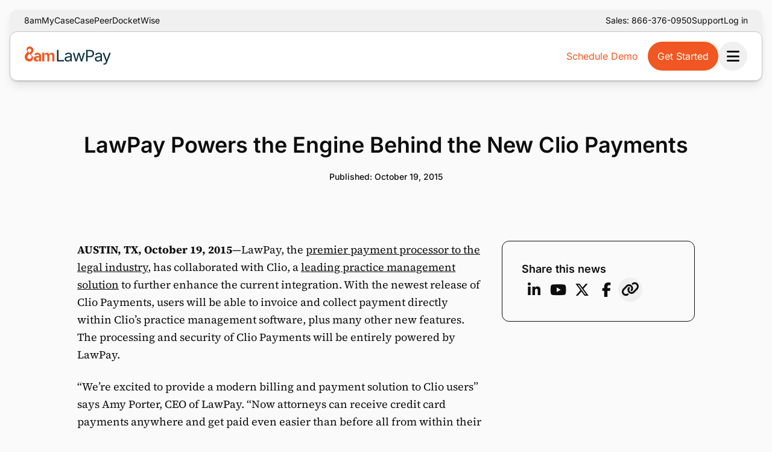

--- FILE ---
content_type: text/html; charset=UTF-8
request_url: https://www.lawpay.com/about/news/lawpay-powers-the-engine-behind-the-new-clio-payments/
body_size: 47736
content:
<!DOCTYPE html><html class="min-h-dvh" lang="en" dir="ltr"> <head><meta charset="UTF-8"><meta name="viewport" content="width=device-width, initial-scale=1"><link rel="icon" type="image/png" href="/favicon.png"><link rel="sitemap" href="/sitemap-index.xml"><meta content="d3XnpVpyijlX1BdKMN7VB" property="entryid"><!-- {
      bugherd && (
        <script
          type='text/javascript'
          src={`https://www.bugherd.com/sidebarv2.js?apikey=${bugherd}`}
          async='true'
        />
      )
    }  --><!-- FontAwesome configuration: Enable font-display swap before kit loads --><script nonce="JLj0hmrol+8TongGtFiSSFmMDXYXgsDL">
      window.FontAwesomeConfig = {
        fontDisplay: "swap",
      };
    </script><script defer src="https://kit.fontawesome.com/141d61c8d4.js" crossorigin="anonymous" nonce="JLj0hmrol+8TongGtFiSSFmMDXYXgsDL"></script><!-- Load Bizible BEFORE Forms2 to ensure conversion tracking --><script type="text/javascript" nonce="JLj0hmrol+8TongGtFiSSFmMDXYXgsDL">
      (function (b, a, i, z, l, e) {
        b[l] =
          b[l] ||
          function () {
            (b[l].q = b[l].q || []).push(arguments);
          };
        e = a.createElement(i);
        var r = a.getElementsByTagName(i)[0];
        e.async = 1;
        e.src = z;
        r.parentNode.insertBefore(e, r);
      })(
        window,
        document,
        "script",
        "https://cdn.bizible.com/scripts/bizible.js",
        "bizible",
      );
    </script><script src="https://404-tpa-276.mktoweb.com/js/forms2/js/forms2.js" nonce="JLj0hmrol+8TongGtFiSSFmMDXYXgsDL"></script><title>LawPay Powers Engine Behind the New Clio Payments | LawPayFacebookTwitterLinkedInFacebookTwitterLinkedIn</title>
<meta name="description" content="LawPay, the premier payment processor to the legal industry, has collaborated with Clio, a leading practice management solution to further enhance the current integration.">
<meta name="robots" content="index,follow">
<link rel="canonical" href="https://www.lawpay.com/about/news/lawpay-powers-the-engine-behind-the-new-clio-payments/">
<meta property="og:title" content="LawPay Powers Engine Behind the New Clio Payments | LawPayFacebookTwitterLinkedInFacebookTwitterLinkedIn">
<meta property="og:description" content="LawPay, the premier payment processor to the legal industry, has collaborated with Clio, a leading practice management solution to further enhance the current integration.">
<meta property="og:type" content="website">
<meta property="og:image" content="https://cdn-assets-us.frontify.com/s3/frontify-enterprise-files-us/eyJvYXV0aCI6eyJjbGllbnRfaWQiOiJjb250ZW50ZnVsIn0sInBhdGgiOiJhZmZpbmlwYXlcL2ZpbGVcLzhRMmY4SjVYSEtiTmNrUGRQdDVjLmpwZWcifQ:affinipay:CRLobfGgcKhze0dxhA3NkFxV3vwmNY58ct-bwKC5_hE">
<meta property="og:image:alt" content="LawPay: An Affinipay Solution">
<meta property="og:image:type" content="image/jpeg">
<meta property="og:image:width" content="1200">
<meta property="og:image:height" content="628">

<meta property="og:site_name" content="LawPay">
<meta name="twitter:card" content="summary_large_image">
<meta name="twitter:site" content="@LawPay">
<meta name="twitter:creator" content="@LawPay"> <script nonce="JLj0hmrol+8TongGtFiSSFmMDXYXgsDL">(function(){const marops = {"src":"https://info.lawpay.com/js/forms/v0.2.19/umd/marOpsFormLib.umd.js","integrity":"sha512-UJ4wk1CqZ05NnkOQ7HNjl2ycXO+tamVimHTG7uFw68Z994tUUZedHd6DUpe2Pa5sKUc/hKzOFiIY6sn6y6BDJg=="};
const maropsMarketoEvents = {"1012":"form_submit_demo","1046":"form_submit_signup","1213":"form_submit_demo","2332":"form_submit_demo"};

  const MopsScript = document.createElement("script");
  MopsScript.setAttribute("src", marops.src);
  MopsScript.setAttribute("integrity", marops.integrity),
    MopsScript.setAttribute("crossOrigin", "anonymous");
  MopsScript.setAttribute("defer", "true");
  MopsScript.setAttribute("async", "true");
  document.head.appendChild(MopsScript);
  MopsScript.addEventListener("load", async () => {
    const pv = await window.MarOps?.pageView();
    console.debug("MopsScriptLoaded: ", pv);
  });

  window.affinipayConfig = {
    maropsMarketoEvents,
  };

  const queryString = window.location.search;
  const urlParams = new URLSearchParams(queryString);
  const salesRep = urlParams.get("sales_rep") || urlParams.get("rep");
  if (salesRep) {
    sessionStorage.setItem("sales_rep", salesRep);
  }
  const irclickid = urlParams.get("irclickid");
  if (irclickid) {
    localStorage.setItem("irclickid", irclickid);
  }
  const campaignId = urlParams.get("campaignId");
  if (campaignId) {
    localStorage.setItem("campaignId", campaignId);
  }

  // PartnerStack tracking - capture ps_xid parameter and store in localStorage
  const psXid = urlParams.get("ps_xid");
  if (psXid) {
    localStorage.setItem("ps_xid", psXid);
  }

  // PartnerStack tracking - capture ps_partner_key parameter and store in sessionStorage
  const psPartnerKey = urlParams.get("ps_partner_key");
  if (psPartnerKey) {
    sessionStorage.setItem("ps_partner_key", psPartnerKey);
  }

  // PartnerStack tracking - set utm_content to "affiliate" if source=partnerstack and both ps_partner_key and ps_xid exist
  const source = urlParams.get("source");
  if (source === "partnerstack" && psPartnerKey && psXid) {
    localStorage.setItem("utm_content", "affiliate");
  }
})();</script><!-- {!hideIntercom && <Intercom />} --><script type="application/ld+json" nonce="JLj0hmrol+8TongGtFiSSFmMDXYXgsDL">[{"@context":"https://schema.org/","@type":"WebSite","@id":"https://www.lawpay.com#website","headline":"LawPay","name":"LawPay","description":"Streamline legal payments with trusted payment management software from LawPay. Transform legal payment and billing processes securely and efficiently.","url":"https://www.lawpay.com","potentialAction":{"@type":"SearchAction","target":"https://www.lawpay.com?s={search_term_string}","query-input":"required name=search_term_string"}},{"@context":"https://schema.org/","@type":"SoftwareApplication","@id":"https://www.lawpay.com/#SoftwareApplication","name":"LawPay Powers Engine Behind the New Clio Payments | LawPayFacebookTwitterLinkedInFacebookTwitterLinkedIn","description":"Streamline legal payments with trusted payment management software from LawPay. Transform legal payment and billing processes securely and efficiently.","operatingSystem":"","applicationCategory":"BusinessApplication","offers":{"@type":"Offer","price":"","priceCurrency":""},"datePublished":"2023-08-10T01:55:59+00:00","dateModified":"2023-09-21T11:44:31+00:00","image":{"@type":"ImageObject","url":"https://www.lawpay.com/opengraph_default.webp","width":890,"height":503},"review":[]},{"@context":"https://schema.org/","@type":"Corporation","@id":"https://www.lawpay.com#Organization","name":"LawPay","url":"https://www.lawpay.com","sameAs":["https://www.facebook.com/LawPay","https://www.youtube.com/@Lawpay","https://www.linkedin.com/company/lawpay","https://www.twitter.com/LawPay"],"logo":{"@type":"ImageObject","url":"https://www.lawpay.com/logo.webp","width":481,"height":162},"contactPoint":{"@type":"ContactPoint","contactType":"Technical support","url":"https://supportcenter.lawpay.com/","telephone":"800-459-5798"}}]</script><link rel="dns-prefetch" href="https://fast.wistia.com"> <link rel="preload" as="font" href="/fonts/inter-v18-latin_latin-ext-500.woff2" type="font/woff2" crossorigin="anonymous"> <link rel="preload" as="font" href="/fonts/source-serif-4-latin-400-normal.woff2" type="font/woff2" crossorigin="anonymous"> <link rel="stylesheet" href="/_astro/_slug_.D7-Cpe_m.css">
<link rel="stylesheet" href="/_astro/marketo-form.C-_n99HK.css">
<style>.accordion-body{--nav-height: 115px;--toc-header-height: 60px}.accordion-body ul[data-astro-cid-5e4gtgw4]{max-height:calc(100vh - var(--nav-height) - var(--toc-header-height));overflow-y:scroll}
</style>
<link rel="stylesheet" href="/_astro/_slug_.r87AVUuR.css">
<style>aside[data-astro-cid-6nzbmszp]{container-type:inline-size;container-name:sidebar-widget}[data-astro-cid-6nzbmszp][id]{scroll-margin-top:82px}.theme-neutral aside[data-astro-cid-6nzbmszp],.theme-light aside[data-astro-cid-6nzbmszp]{--tw-border-opacity: 1;border-color:#0d0d0d;border-color:rgba(13,13,13,var(--tw-border-opacity, 1))}.theme-primary aside[data-astro-cid-6nzbmszp]{--tw-border-opacity: 1;border-color:#fff;border-color:rgba(255,255,255,var(--tw-border-opacity, 1))}.theme-inverse aside[data-astro-cid-6nzbmszp]{--tw-border-opacity: 1;border-color:#fafafa;border-color:rgba(250,250,250,var(--tw-border-opacity, 1))}
</style>
<link rel="stylesheet" href="/_astro/_slug_.Dn9roFU3.css">
<link rel="stylesheet" href="/_astro/_slug_.p9WlEtY2.css">
<link rel="stylesheet" href="/_astro/_slug_.CXmU-E-z.css">
<style>.theme-light .is-disabled[data-astro-cid-be6glxua]{pointer-events:none;--tw-text-opacity: 1;color:#0d0d0d;color:rgba(13,13,13,var(--tw-text-opacity, 1))}.theme-light .is-inline[data-astro-cid-be6glxua]:active{--tw-text-opacity: 1;color:#003a70;color:rgba(0,58,112,var(--tw-text-opacity, 1))}.theme-light .is-primaryNav[data-astro-cid-be6glxua]:active,.theme-light .is-primaryNav[data-astro-cid-be6glxua]:hover,.theme-light .is-primaryNav[data-astro-cid-be6glxua]:focus-visible{--tw-text-opacity: 1;color:#003a70;color:rgba(0,58,112,var(--tw-text-opacity, 1))}
</style>
<link rel="stylesheet" href="/_astro/_slug_.B0EVmuQG.css">
<style>.arrow[data-astro-cid-w4w62nvs]{position:absolute;bottom:.5rem;right:.5rem;height:3rem;width:3rem;align-items:center;justify-content:center;border-radius:9999px;--tw-bg-opacity: 1;background-color:#003a70;background-color:rgba(0,58,112,var(--tw-bg-opacity, 1));--tw-text-opacity: 1;color:#fff;color:rgba(255,255,255,var(--tw-text-opacity, 1));--tw-shadow: 0px 2px 4px -2px rgba(0, 0, 0, .05), 0px 4px 6px -1px rgba(0, 0, 0, .1);--tw-shadow-colored: 0px 2px 4px -2px var(--tw-shadow-color), 0px 4px 6px -1px var(--tw-shadow-color);box-shadow:0 0 #0000,0 0 #0000,0 2px 4px -2px #0000000d,0 4px 6px -1px #0000001a;box-shadow:var(--tw-ring-offset-shadow, 0 0 rgba(0,0,0,0)),var(--tw-ring-shadow, 0 0 rgba(0,0,0,0)),var(--tw-shadow);transform:translate(var(--tw-translate-x),var(--tw-translate-y)) rotate(var(--tw-rotate)) skew(var(--tw-skew-x)) skewY(var(--tw-skew-y)) scaleX(var(--tw-scale-x)) scaleY(var(--tw-scale-y));opacity:0;transition-property:all;transition-timing-function:cubic-bezier(.4,0,.2,1);transition-duration:.1s;transition-timing-function:cubic-bezier(.4,0,1,1)}.group[data-astro-cid-w4w62nvs]:hover .arrow[data-astro-cid-w4w62nvs]{opacity:1}.group[data-astro-cid-w4w62nvs]:active .arrow[data-astro-cid-w4w62nvs]{--tw-rotate: 45deg;transform:translate(var(--tw-translate-x),var(--tw-translate-y)) rotate(45deg) skew(var(--tw-skew-x)) skewY(var(--tw-skew-y)) scaleX(var(--tw-scale-x)) scaleY(var(--tw-scale-y));transform:translate(var(--tw-translate-x),var(--tw-translate-y)) rotate(var(--tw-rotate)) skew(var(--tw-skew-x)) skewY(var(--tw-skew-y)) scaleX(var(--tw-scale-x)) scaleY(var(--tw-scale-y));--tw-bg-opacity: 1;background-color:#002046;background-color:rgba(0,32,70,var(--tw-bg-opacity, 1));opacity:1}
</style>
<link rel="stylesheet" href="/_astro/_slug_.CVC4Wsr2.css">
<link rel="stylesheet" href="/_astro/_slug_.C4zu-abV.css"><script type="module" src="/_astro/page.Bm785iSp.js" nonce="JLj0hmrol+8TongGtFiSSFmMDXYXgsDL"></script><!-- Google Tag Manager -->
<script nonce="JLj0hmrol+8TongGtFiSSFmMDXYXgsDL">(function(w,d,s,l,i){w[l]=w[l]||[];w[l].push({'gtm.start':
new Date().getTime(),event:'gtm.js'});var f=d.getElementsByTagName(s)[0],
j=d.createElement(s),dl=l!='dataLayer'?'&l='+l:'';j.async=true;j.src=
'https://www.googletagmanager.com/gtm.js?id='+i+dl;f.parentNode.insertBefore(j,f);
})(window,document,'script','dataLayer','GTM-P84GVZW');</script>
<!-- End Google Tag Manager --></head> <body class="min-h-dvh"> <!-- Normal layout - always rendered --> <style>astro-island,astro-slot,astro-static-slot{display:contents}</style><script nonce="JLj0hmrol+8TongGtFiSSFmMDXYXgsDL">(()=>{var e=async t=>{await(await t())()};(self.Astro||(self.Astro={})).load=e;window.dispatchEvent(new Event("astro:load"));})();</script><script nonce="JLj0hmrol+8TongGtFiSSFmMDXYXgsDL">(()=>{var A=Object.defineProperty;var g=(i,o,a)=>o in i?A(i,o,{enumerable:!0,configurable:!0,writable:!0,value:a}):i[o]=a;var d=(i,o,a)=>g(i,typeof o!="symbol"?o+"":o,a);{let i={0:t=>m(t),1:t=>a(t),2:t=>new RegExp(t),3:t=>new Date(t),4:t=>new Map(a(t)),5:t=>new Set(a(t)),6:t=>BigInt(t),7:t=>new URL(t),8:t=>new Uint8Array(t),9:t=>new Uint16Array(t),10:t=>new Uint32Array(t),11:t=>1/0*t},o=t=>{let[l,e]=t;return l in i?i[l](e):void 0},a=t=>t.map(o),m=t=>typeof t!="object"||t===null?t:Object.fromEntries(Object.entries(t).map(([l,e])=>[l,o(e)]));class y extends HTMLElement{constructor(){super(...arguments);d(this,"Component");d(this,"hydrator");d(this,"hydrate",async()=>{var b;if(!this.hydrator||!this.isConnected)return;let e=(b=this.parentElement)==null?void 0:b.closest("astro-island[ssr]");if(e){e.addEventListener("astro:hydrate",this.hydrate,{once:!0});return}let c=this.querySelectorAll("astro-slot"),n={},h=this.querySelectorAll("template[data-astro-template]");for(let r of h){let s=r.closest(this.tagName);s!=null&&s.isSameNode(this)&&(n[r.getAttribute("data-astro-template")||"default"]=r.innerHTML,r.remove())}for(let r of c){let s=r.closest(this.tagName);s!=null&&s.isSameNode(this)&&(n[r.getAttribute("name")||"default"]=r.innerHTML)}let p;try{p=this.hasAttribute("props")?m(JSON.parse(this.getAttribute("props"))):{}}catch(r){let s=this.getAttribute("component-url")||"<unknown>",v=this.getAttribute("component-export");throw v&&(s+=` (export ${v})`),console.error(`[hydrate] Error parsing props for component ${s}`,this.getAttribute("props"),r),r}let u;await this.hydrator(this)(this.Component,p,n,{client:this.getAttribute("client")}),this.removeAttribute("ssr"),this.dispatchEvent(new CustomEvent("astro:hydrate"))});d(this,"unmount",()=>{this.isConnected||this.dispatchEvent(new CustomEvent("astro:unmount"))})}disconnectedCallback(){document.removeEventListener("astro:after-swap",this.unmount),document.addEventListener("astro:after-swap",this.unmount,{once:!0})}connectedCallback(){if(!this.hasAttribute("await-children")||document.readyState==="interactive"||document.readyState==="complete")this.childrenConnectedCallback();else{let e=()=>{document.removeEventListener("DOMContentLoaded",e),c.disconnect(),this.childrenConnectedCallback()},c=new MutationObserver(()=>{var n;((n=this.lastChild)==null?void 0:n.nodeType)===Node.COMMENT_NODE&&this.lastChild.nodeValue==="astro:end"&&(this.lastChild.remove(),e())});c.observe(this,{childList:!0}),document.addEventListener("DOMContentLoaded",e)}}async childrenConnectedCallback(){let e=this.getAttribute("before-hydration-url");e&&await import(e),this.start()}async start(){let e=JSON.parse(this.getAttribute("opts")),c=this.getAttribute("client");if(Astro[c]===void 0){window.addEventListener(`astro:${c}`,()=>this.start(),{once:!0});return}try{await Astro[c](async()=>{let n=this.getAttribute("renderer-url"),[h,{default:p}]=await Promise.all([import(this.getAttribute("component-url")),n?import(n):()=>()=>{}]),u=this.getAttribute("component-export")||"default";if(!u.includes("."))this.Component=h[u];else{this.Component=h;for(let f of u.split("."))this.Component=this.Component[f]}return this.hydrator=p,this.hydrate},e,this)}catch(n){console.error(`[astro-island] Error hydrating ${this.getAttribute("component-url")}`,n)}}attributeChangedCallback(){this.hydrate()}}d(y,"observedAttributes",["props"]),customElements.get("astro-island")||customElements.define("astro-island",y)}})();</script><script type="module" src="/_astro/SimpleAccordion.astro_astro_type_script_index_0_lang.DC6_zNIu.js" nonce="JLj0hmrol+8TongGtFiSSFmMDXYXgsDL"></script><foundation-layout class="flex min-h-dvh flex-col" data-gsap="true"> <a href="#main-content" data-astro-cid-4d3n5iwb> Skip to main content </a>  <!-- {
        shouldShowLawPayPromoBanner() ? (
          <LawPayPromoBanner />
        ) : (
          !shouldHideBanner() && <NewsBanner />
        )
      } --> <astro-island uid="jkA1S" prefix="s0" component-url="/_astro/Header.DG4xv7Sm.js" component-export="default" renderer-url="/_astro/client.U8avw3AQ.js" props="{&quot;menuItems&quot;:[1,[[0,{&quot;id&quot;:[0,&quot;4zcKt4y8OHUxqUltqf37Cf&quot;],&quot;label&quot;:[0,&quot;Features&quot;],&quot;hideWhenColumnHeading&quot;:[0,false],&quot;description&quot;:[0,&quot;&quot;],&quot;href&quot;:[0,&quot;#&quot;],&quot;icon&quot;:[0],&quot;children&quot;:[1,[[0,{&quot;id&quot;:[0,&quot;564iEqPQmdqgg4XLe8XgZ3&quot;],&quot;label&quot;:[0,&quot;Legal Payments&quot;],&quot;hideWhenColumnHeading&quot;:[0,false],&quot;description&quot;:[0,&quot;&quot;],&quot;href&quot;:[0,&quot;/features/accept-payments/&quot;],&quot;icon&quot;:[0,&quot;fad fa-credit-card-front&quot;],&quot;children&quot;:[1,[[0,{&quot;id&quot;:[0,&quot;3iEa2doy6EpuYnqN2O1X03&quot;],&quot;label&quot;:[0,&quot;Credit &amp; Debit Card Payments&quot;],&quot;hideWhenColumnHeading&quot;:[0,false],&quot;description&quot;:[0,&quot;&quot;],&quot;href&quot;:[0,&quot;/features/credit-card-processing/&quot;],&quot;icon&quot;:[0],&quot;children&quot;:[1,[]],&quot;mergeParent&quot;:[0],&quot;mergeChildren&quot;:[0],&quot;featured&quot;:[0,{&quot;label&quot;:[0,&quot;&quot;],&quot;cards&quot;:[1,[]]}]}],[0,{&quot;id&quot;:[0,&quot;77uZUqH1f0iVQ1VoXe3Cul&quot;],&quot;label&quot;:[0,&quot;eCheck Payments&quot;],&quot;hideWhenColumnHeading&quot;:[0,false],&quot;description&quot;:[0,&quot;&quot;],&quot;href&quot;:[0,&quot;/features/echeck-payments/&quot;],&quot;icon&quot;:[0],&quot;children&quot;:[1,[]],&quot;mergeParent&quot;:[0],&quot;mergeChildren&quot;:[0],&quot;featured&quot;:[0,{&quot;label&quot;:[0,&quot;&quot;],&quot;cards&quot;:[1,[]]}]}],[0,{&quot;id&quot;:[0,&quot;4bRLvQGIwOYG4UwBUhFAmX&quot;],&quot;label&quot;:[0,&quot;Legal Fee Financing&quot;],&quot;hideWhenColumnHeading&quot;:[0,false],&quot;description&quot;:[0,&quot;&quot;],&quot;href&quot;:[0,&quot;/features/legal-fee-financing/&quot;],&quot;icon&quot;:[0],&quot;children&quot;:[1,[]],&quot;mergeParent&quot;:[0],&quot;mergeChildren&quot;:[0],&quot;featured&quot;:[0,{&quot;label&quot;:[0,&quot;&quot;],&quot;cards&quot;:[1,[]]}]}],[0,{&quot;id&quot;:[0,&quot;LozaTYwfgsY7ttX8MTFkS&quot;],&quot;label&quot;:[0,&quot;Payment Webpages&quot;],&quot;hideWhenColumnHeading&quot;:[0,false],&quot;description&quot;:[0,&quot;&quot;],&quot;href&quot;:[0,&quot;/features/custom-payment-pages/&quot;],&quot;icon&quot;:[0],&quot;children&quot;:[1,[]],&quot;mergeParent&quot;:[0],&quot;mergeChildren&quot;:[0],&quot;featured&quot;:[0,{&quot;label&quot;:[0,&quot;&quot;],&quot;cards&quot;:[1,[]]}]}],[0,{&quot;id&quot;:[0,&quot;4EX2aXrmMABVcLt0xoC0vg&quot;],&quot;label&quot;:[0,&quot;Scheduled Payments&quot;],&quot;hideWhenColumnHeading&quot;:[0,false],&quot;description&quot;:[0,&quot;&quot;],&quot;href&quot;:[0,&quot;/features/scheduled-payments/&quot;],&quot;icon&quot;:[0],&quot;children&quot;:[1,[]],&quot;mergeParent&quot;:[0],&quot;mergeChildren&quot;:[0],&quot;featured&quot;:[0,{&quot;label&quot;:[0,&quot;&quot;],&quot;cards&quot;:[1,[]]}]}]]],&quot;mergeParent&quot;:[0],&quot;mergeChildren&quot;:[0],&quot;featured&quot;:[0,{&quot;label&quot;:[0,&quot;&quot;],&quot;cards&quot;:[1,[]]}]}],[0,{&quot;id&quot;:[0,&quot;ZmunajLomULAMmyVTXJAy&quot;],&quot;label&quot;:[0,&quot;Payments&quot;],&quot;hideWhenColumnHeading&quot;:[0,true],&quot;description&quot;:[0,&quot;&quot;],&quot;href&quot;:[0,&quot;#&quot;],&quot;icon&quot;:[0,&quot;fad fa-credit-card-front&quot;],&quot;children&quot;:[1,[[0,{&quot;id&quot;:[0,&quot;5OlCCk2MRFBbgRdcd8STyw&quot;],&quot;label&quot;:[0,&quot;QR Codes&quot;],&quot;hideWhenColumnHeading&quot;:[0,false],&quot;description&quot;:[0,&quot;&quot;],&quot;href&quot;:[0,&quot;/features/qr-code-payments/&quot;],&quot;icon&quot;:[0],&quot;children&quot;:[1,[]],&quot;mergeParent&quot;:[0],&quot;mergeChildren&quot;:[0],&quot;featured&quot;:[0,{&quot;label&quot;:[0,&quot;&quot;],&quot;cards&quot;:[1,[]]}]}],[0,{&quot;id&quot;:[0,&quot;49PB7gM3sIfCbW2XIWmhbZ&quot;],&quot;label&quot;:[0,&quot;Secure Card Storage&quot;],&quot;hideWhenColumnHeading&quot;:[0,false],&quot;description&quot;:[0,&quot;&quot;],&quot;href&quot;:[0,&quot;/features/card-vault/&quot;],&quot;icon&quot;:[0],&quot;children&quot;:[1,[]],&quot;mergeParent&quot;:[0],&quot;mergeChildren&quot;:[0],&quot;featured&quot;:[0,{&quot;label&quot;:[0,&quot;&quot;],&quot;cards&quot;:[1,[]]}]}],[0,{&quot;id&quot;:[0,&quot;6Ofcy7gPitqxy0lIAtnDCK&quot;],&quot;label&quot;:[0,&quot;Refunds&quot;],&quot;hideWhenColumnHeading&quot;:[0,false],&quot;description&quot;:[0,&quot;&quot;],&quot;href&quot;:[0,&quot;/features/refund/&quot;],&quot;icon&quot;:[0],&quot;children&quot;:[1,[]],&quot;mergeParent&quot;:[0],&quot;mergeChildren&quot;:[0],&quot;featured&quot;:[0,{&quot;label&quot;:[0,&quot;&quot;],&quot;cards&quot;:[1,[]]}]}],[0,{&quot;id&quot;:[0,&quot;7ADGqX1HfTTJlbsJQFqnmY&quot;],&quot;label&quot;:[0,&quot;Legal Payments Network&quot;],&quot;hideWhenColumnHeading&quot;:[0,false],&quot;description&quot;:[0,&quot;&quot;],&quot;href&quot;:[0,&quot;/features/legal-payments-network/&quot;],&quot;icon&quot;:[0],&quot;children&quot;:[1,[]],&quot;mergeParent&quot;:[0],&quot;mergeChildren&quot;:[0],&quot;featured&quot;:[0,{&quot;label&quot;:[0,&quot;&quot;],&quot;cards&quot;:[1,[]]}]}]]],&quot;mergeParent&quot;:[0],&quot;mergeChildren&quot;:[0],&quot;featured&quot;:[0,{&quot;label&quot;:[0,&quot;&quot;],&quot;cards&quot;:[1,[]]}]}],[0,{&quot;id&quot;:[0,&quot;5Ar0SGgov1MMhU5uIjrKuG&quot;],&quot;label&quot;:[0,&quot;Legal Billing&quot;],&quot;hideWhenColumnHeading&quot;:[0,false],&quot;description&quot;:[0,&quot;&quot;],&quot;href&quot;:[0,&quot;/features/legal-billing-software/&quot;],&quot;icon&quot;:[0,&quot;fad fa-file-invoice-dollar&quot;],&quot;children&quot;:[1,[[0,{&quot;id&quot;:[0,&quot;2Aeu0BwdfCnq96D1v44H1y&quot;],&quot;label&quot;:[0,&quot;Invoicing&quot;],&quot;hideWhenColumnHeading&quot;:[0,false],&quot;description&quot;:[0,&quot;&quot;],&quot;href&quot;:[0,&quot;/features/law-firm-invoicing-software/&quot;],&quot;icon&quot;:[0],&quot;children&quot;:[1,[]],&quot;mergeParent&quot;:[0],&quot;mergeChildren&quot;:[0],&quot;featured&quot;:[0,{&quot;label&quot;:[0,&quot;&quot;],&quot;cards&quot;:[1,[]]}]}],[0,{&quot;id&quot;:[0,&quot;1Qc6NiNdlSmWcscmPvOATQ&quot;],&quot;label&quot;:[0,&quot;Time &amp; Expense Tracking&quot;],&quot;hideWhenColumnHeading&quot;:[0,false],&quot;description&quot;:[0,&quot;&quot;],&quot;href&quot;:[0,&quot;/features/lawyer-time-tracking-software/&quot;],&quot;icon&quot;:[0],&quot;children&quot;:[1,[]],&quot;mergeParent&quot;:[0],&quot;mergeChildren&quot;:[0],&quot;featured&quot;:[0,{&quot;label&quot;:[0,&quot;&quot;],&quot;cards&quot;:[1,[]]}]}],[0,{&quot;id&quot;:[0,&quot;7FX9eu8sXGl0ZcWcOkckUq&quot;],&quot;label&quot;:[0,&quot;Quick Bill&quot;],&quot;hideWhenColumnHeading&quot;:[0,false],&quot;description&quot;:[0,&quot;&quot;],&quot;href&quot;:[0,&quot;/features/quick-bill/&quot;],&quot;icon&quot;:[0],&quot;children&quot;:[1,[]],&quot;mergeParent&quot;:[0],&quot;mergeChildren&quot;:[0],&quot;featured&quot;:[0,{&quot;label&quot;:[0,&quot;&quot;],&quot;cards&quot;:[1,[]]}]}]]],&quot;mergeParent&quot;:[0],&quot;mergeChildren&quot;:[0],&quot;featured&quot;:[0,{&quot;label&quot;:[0,&quot;New&quot;],&quot;cards&quot;:[1,[]]}]}],[0,{&quot;id&quot;:[0,&quot;clnvv65BpOIyrEiPlMOtO&quot;],&quot;label&quot;:[0,&quot;Spend Management&quot;],&quot;hideWhenColumnHeading&quot;:[0,false],&quot;description&quot;:[0,&quot;&quot;],&quot;href&quot;:[0,&quot;/features/legal-spend-management/&quot;],&quot;icon&quot;:[0,&quot;fad fa-chart-bullet&quot;],&quot;children&quot;:[1,[[0,{&quot;id&quot;:[0,&quot;1vCuYUayd5USQBU0kMzJ5n&quot;],&quot;label&quot;:[0,&quot;Smart Spend&quot;],&quot;hideWhenColumnHeading&quot;:[0,false],&quot;description&quot;:[0,&quot;&quot;],&quot;href&quot;:[0,&quot;/features/legal-spend-management/&quot;],&quot;icon&quot;:[0],&quot;children&quot;:[1,[]],&quot;mergeParent&quot;:[0],&quot;mergeChildren&quot;:[0],&quot;featured&quot;:[0,{&quot;label&quot;:[0,&quot;&quot;],&quot;cards&quot;:[1,[]]}]}]]],&quot;mergeParent&quot;:[0],&quot;mergeChildren&quot;:[0],&quot;featured&quot;:[0,{&quot;label&quot;:[0,&quot;&quot;],&quot;cards&quot;:[1,[]]}]}],[0,{&quot;id&quot;:[0,&quot;29sPnji5fuFH9vxq4lL7be&quot;],&quot;label&quot;:[0,&quot;Financial Reporting&quot;],&quot;hideWhenColumnHeading&quot;:[0,false],&quot;description&quot;:[0,&quot;&quot;],&quot;href&quot;:[0,&quot;/features/law-firm-financial-reporting-software/&quot;],&quot;icon&quot;:[0,&quot;fad fa-chart-bullet&quot;],&quot;children&quot;:[1,[[0,{&quot;id&quot;:[0,&quot;IHQZCIBkNOvnJJIXUvx26&quot;],&quot;label&quot;:[0,&quot;QuickBooks Integration&quot;],&quot;hideWhenColumnHeading&quot;:[0,false],&quot;description&quot;:[0,&quot;&quot;],&quot;href&quot;:[0,&quot;/partners/quickbooks-online/&quot;],&quot;icon&quot;:[0],&quot;children&quot;:[1,[]],&quot;mergeParent&quot;:[0],&quot;mergeChildren&quot;:[0],&quot;featured&quot;:[0,{&quot;label&quot;:[0,&quot;&quot;],&quot;cards&quot;:[1,[]]}]}]]],&quot;mergeParent&quot;:[0],&quot;mergeChildren&quot;:[0],&quot;featured&quot;:[0,{&quot;label&quot;:[0,&quot;&quot;],&quot;cards&quot;:[1,[]]}]}],[0,{&quot;id&quot;:[0,&quot;1NmEgDs3mJp9NudxFqKhAq&quot;],&quot;label&quot;:[0,&quot;Case Management&quot;],&quot;hideWhenColumnHeading&quot;:[0,false],&quot;description&quot;:[0,&quot;&quot;],&quot;href&quot;:[0,&quot;/features/legal-case-management-software/&quot;],&quot;icon&quot;:[0,&quot;fad fa-folder-user&quot;],&quot;children&quot;:[1,[]],&quot;mergeParent&quot;:[0],&quot;mergeChildren&quot;:[0],&quot;featured&quot;:[0,{&quot;label&quot;:[0,&quot;&quot;],&quot;cards&quot;:[1,[]]}]}],[0,{&quot;id&quot;:[0,&quot;tT5mrbAG2cLiyae4cu0QC&quot;],&quot;label&quot;:[0,&quot;See all features&quot;],&quot;hideWhenColumnHeading&quot;:[0,false],&quot;description&quot;:[0,&quot;&quot;],&quot;href&quot;:[0,&quot;/features/&quot;],&quot;icon&quot;:[0],&quot;children&quot;:[1,[[0,{&quot;id&quot;:[0,&quot;4bk6kZUAV8HHcKHV53fgLf&quot;],&quot;label&quot;:[0,&quot;What&#39;s new at LawPay?&quot;],&quot;hideWhenColumnHeading&quot;:[0,false],&quot;description&quot;:[0,&quot;&quot;],&quot;href&quot;:[0,&quot;/features/product-updates/&quot;],&quot;icon&quot;:[0],&quot;children&quot;:[1,[]],&quot;mergeParent&quot;:[0],&quot;mergeChildren&quot;:[0],&quot;featured&quot;:[0,{&quot;label&quot;:[0,&quot;&quot;],&quot;cards&quot;:[1,[]]}]}],[0,{&quot;id&quot;:[0,&quot;770nxDruG9CUj04hdPVkxA&quot;],&quot;label&quot;:[0,&quot;Advanced Security&quot;],&quot;hideWhenColumnHeading&quot;:[0,false],&quot;description&quot;:[0,&quot;&quot;],&quot;href&quot;:[0,&quot;/features/advanced-security/&quot;],&quot;icon&quot;:[0],&quot;children&quot;:[1,[]],&quot;mergeParent&quot;:[0],&quot;mergeChildren&quot;:[0],&quot;featured&quot;:[0,{&quot;label&quot;:[0,&quot;&quot;],&quot;cards&quot;:[1,[]]}]}],[0,{&quot;id&quot;:[0,&quot;1YJ86uJnwLM19zJy90GRyh&quot;],&quot;label&quot;:[0,&quot;IOLTA Compliance&quot;],&quot;hideWhenColumnHeading&quot;:[0,false],&quot;description&quot;:[0,&quot;&quot;],&quot;href&quot;:[0,&quot;/features/compliance/&quot;],&quot;icon&quot;:[0],&quot;children&quot;:[1,[]],&quot;mergeParent&quot;:[0],&quot;mergeChildren&quot;:[0],&quot;featured&quot;:[0,{&quot;label&quot;:[0,&quot;&quot;],&quot;cards&quot;:[1,[]]}]}],[0,{&quot;id&quot;:[0,&quot;7jW1bUAPriDiN8noRtTtfI&quot;],&quot;label&quot;:[0,&quot;LawPay Mobile App&quot;],&quot;hideWhenColumnHeading&quot;:[0,false],&quot;description&quot;:[0,&quot;&quot;],&quot;href&quot;:[0,&quot;/features/mobile-app/&quot;],&quot;icon&quot;:[0],&quot;children&quot;:[1,[]],&quot;mergeParent&quot;:[0],&quot;mergeChildren&quot;:[0],&quot;featured&quot;:[0,{&quot;label&quot;:[0,&quot;&quot;],&quot;cards&quot;:[1,[]]}]}]]],&quot;mergeParent&quot;:[0],&quot;mergeChildren&quot;:[0],&quot;featured&quot;:[0,{&quot;label&quot;:[0,&quot;&quot;],&quot;cards&quot;:[1,[]]}]}]]],&quot;mergeParent&quot;:[0],&quot;mergeChildren&quot;:[0],&quot;featured&quot;:[0,{&quot;label&quot;:[0,&quot;Feature Spotlight&quot;],&quot;cards&quot;:[1,[[0,{&quot;title&quot;:[0,&quot;Next Day Payments&quot;],&quot;description&quot;:[0,&quot;Next Day Payments Boost your firm&#39;s cash flow by accessing funds a full day sooner than the standard payout speed.&quot;],&quot;url&quot;:[0,&quot;/features/next-day-funding/&quot;],&quot;image&quot;:[0,{&quot;src&quot;:[0,&quot;https://cdn-assets-us.frontify.com/s3/frontify-enterprise-files-us/eyJvYXV0aCI6eyJjbGllbnRfaWQiOiJjb250ZW50ZnVsIn0sInBhdGgiOiJhZmZpbmlwYXlcL2ZpbGVcL0w4cUp5YVh5VzY2N2tKZmg1cWthLnBuZyJ9:affinipay:HI0NkFl0FndogwvecEiwOEI2CXWydFh-wcKcZx69xwY?width=368&amp;height=276&amp;crop=fp&amp;fp=0.5%2C0.5&amp;quality=100&quot;],&quot;alt&quot;:[0]}]}]]]}]}],[0,{&quot;id&quot;:[0,&quot;2lacSeS5oIoQ5MKajVgK5b&quot;],&quot;label&quot;:[0,&quot;Who We Serve&quot;],&quot;hideWhenColumnHeading&quot;:[0,false],&quot;description&quot;:[0,&quot;&quot;],&quot;href&quot;:[0,&quot;#&quot;],&quot;icon&quot;:[0],&quot;children&quot;:[1,[[0,{&quot;id&quot;:[0,&quot;4BYlx6xmtJHLr5wuukDf8S&quot;],&quot;label&quot;:[0,&quot;Bankruptcy Law &quot;],&quot;hideWhenColumnHeading&quot;:[0,false],&quot;description&quot;:[0,&quot;Powerful solutions and robust features designed for your bankruptcy law firm.&quot;],&quot;href&quot;:[0,&quot;/solutions/bankruptcy-law/&quot;],&quot;icon&quot;:[0,&quot;fad fa-piggy-bank&quot;],&quot;children&quot;:[1,[]],&quot;mergeParent&quot;:[0],&quot;mergeChildren&quot;:[0],&quot;featured&quot;:[0,{&quot;label&quot;:[0,&quot;&quot;],&quot;cards&quot;:[1,[]]}]}],[0,{&quot;id&quot;:[0,&quot;2xLWvYA3rGYBjB0hLHWZCr&quot;],&quot;label&quot;:[0,&quot;Criminal Defense&quot;],&quot;hideWhenColumnHeading&quot;:[0,false],&quot;description&quot;:[0,&quot;Powerful solutions and robust features designed for your bankruptcy law firm.&quot;],&quot;href&quot;:[0,&quot;/solutions/criminal-defense-law/&quot;],&quot;icon&quot;:[0,&quot;fad fa-handcuffs&quot;],&quot;children&quot;:[1,[]],&quot;mergeParent&quot;:[0],&quot;mergeChildren&quot;:[0],&quot;featured&quot;:[0,{&quot;label&quot;:[0,&quot;&quot;],&quot;cards&quot;:[1,[]]}]}],[0,{&quot;id&quot;:[0,&quot;32AbRTpzkmTShjxgTQrsJx&quot;],&quot;label&quot;:[0,&quot;Family Law &quot;],&quot;hideWhenColumnHeading&quot;:[0,false],&quot;description&quot;:[0,&quot;Powerful solutions and robust features designed for your family law firm.&quot;],&quot;href&quot;:[0,&quot;/solutions/family-law/&quot;],&quot;icon&quot;:[0,&quot;fad fa-family&quot;],&quot;children&quot;:[1,[]],&quot;mergeParent&quot;:[0],&quot;mergeChildren&quot;:[0],&quot;featured&quot;:[0,{&quot;label&quot;:[0,&quot;&quot;],&quot;cards&quot;:[1,[]]}]}],[0,{&quot;id&quot;:[0,&quot;6Ge0wt3lAT3lzMKrppW9Xm&quot;],&quot;label&quot;:[0,&quot; Immigration Law&quot;],&quot;hideWhenColumnHeading&quot;:[0,false],&quot;description&quot;:[0,&quot;Powerful solutions and robust features designed for your immigration law firm.&quot;],&quot;href&quot;:[0,&quot;/solutions/immigration-law/&quot;],&quot;icon&quot;:[0,&quot;fad fa-building-columns&quot;],&quot;children&quot;:[1,[]],&quot;mergeParent&quot;:[0],&quot;mergeChildren&quot;:[0],&quot;featured&quot;:[0,{&quot;label&quot;:[0,&quot;&quot;],&quot;cards&quot;:[1,[]]}]}],[0,{&quot;id&quot;:[0,&quot;6ckT3z8eTjlQgNOvzQWuSf&quot;],&quot;label&quot;:[0,&quot;Enterprise Solutions &quot;],&quot;hideWhenColumnHeading&quot;:[0,false],&quot;description&quot;:[0,&quot;Proprietary technology provides large law firms with customized tools for success.&quot;],&quot;href&quot;:[0,&quot;/solutions/enterprise/&quot;],&quot;icon&quot;:[0,&quot;fad fa-building-user&quot;],&quot;children&quot;:[1,[]],&quot;mergeParent&quot;:[0],&quot;mergeChildren&quot;:[0],&quot;featured&quot;:[0,{&quot;label&quot;:[0,&quot;&quot;],&quot;cards&quot;:[1,[]]}]}],[0,{&quot;id&quot;:[0,&quot;12vMjvlAFNuiUae1yToDkO&quot;],&quot;label&quot;:[0,&quot;Small Law Firms and Solo Attorneys&quot;],&quot;hideWhenColumnHeading&quot;:[0,false],&quot;description&quot;:[0,&quot;Legal billing and payment tools built for the needs of solo attorneys and small firms.&quot;],&quot;href&quot;:[0,&quot;/solutions/legal-billing-software-for-small-law-firms-and-solo-attorneys/&quot;],&quot;icon&quot;:[0,&quot;fad fa-briefcase&quot;],&quot;children&quot;:[1,[]],&quot;mergeParent&quot;:[0],&quot;mergeChildren&quot;:[0],&quot;featured&quot;:[0,{&quot;label&quot;:[0,&quot;&quot;],&quot;cards&quot;:[1,[]]}]}]]],&quot;mergeParent&quot;:[0],&quot;mergeChildren&quot;:[0],&quot;featured&quot;:[0,{&quot;label&quot;:[0,&quot;&quot;],&quot;cards&quot;:[1,[]]}]}],[0,{&quot;id&quot;:[0,&quot;cESBaNvBzJJDQwXdGLVPT&quot;],&quot;label&quot;:[0,&quot;Partner Network&quot;],&quot;hideWhenColumnHeading&quot;:[0,false],&quot;description&quot;:[0,&quot;&quot;],&quot;href&quot;:[0,&quot;#&quot;],&quot;icon&quot;:[0],&quot;children&quot;:[1,[[0,{&quot;id&quot;:[0,&quot;1bRVk59hYkpU0NdQ3fV7MC&quot;],&quot;label&quot;:[0,&quot;Integrations&quot;],&quot;hideWhenColumnHeading&quot;:[0,false],&quot;description&quot;:[0,&quot;LawPay seamlessly integrates with 70+ leading legal software and tools.&quot;],&quot;href&quot;:[0,&quot;/partners/integrations/&quot;],&quot;icon&quot;:[0,&quot;fad fa-puzzle&quot;],&quot;children&quot;:[1,[]],&quot;mergeParent&quot;:[0],&quot;mergeChildren&quot;:[0],&quot;featured&quot;:[0,{&quot;label&quot;:[0,&quot;&quot;],&quot;cards&quot;:[1,[]]}]}],[0,{&quot;id&quot;:[0,&quot;7dyyhFq8xCsA3cJvRuYzJK&quot;],&quot;label&quot;:[0,&quot;Consultants &amp; Experts&quot;],&quot;hideWhenColumnHeading&quot;:[0,false],&quot;description&quot;:[0,&quot;With LawPay&#39;s strategic partnerships, users can access valuable solutions from industry experts.&quot;],&quot;href&quot;:[0,&quot;/partners/consultants-and-experts/&quot;],&quot;icon&quot;:[0,&quot;fad fa-users-medical&quot;],&quot;children&quot;:[1,[]],&quot;mergeParent&quot;:[0],&quot;mergeChildren&quot;:[0],&quot;featured&quot;:[0,{&quot;label&quot;:[0,&quot;&quot;],&quot;cards&quot;:[1,[]]}]}],[0,{&quot;id&quot;:[0,&quot;5QIUuGiqdm6UvK661qBOIr&quot;],&quot;label&quot;:[0,&quot;Partner With Us&quot;],&quot;hideWhenColumnHeading&quot;:[0,false],&quot;description&quot;:[0,&quot;Join us in leading innovation in the legal industry as a LawPay Partner.&quot;],&quot;href&quot;:[0,&quot;/partners/&quot;],&quot;icon&quot;:[0,&quot;fad fa-handshake&quot;],&quot;children&quot;:[1,[]],&quot;mergeParent&quot;:[0],&quot;mergeChildren&quot;:[0],&quot;featured&quot;:[0,{&quot;label&quot;:[0,&quot;&quot;],&quot;cards&quot;:[1,[]]}]}]]],&quot;mergeParent&quot;:[0],&quot;mergeChildren&quot;:[0],&quot;featured&quot;:[0,{&quot;label&quot;:[0,&quot;&quot;],&quot;cards&quot;:[1,[]]}]}],[0,{&quot;id&quot;:[0,&quot;5pDJ5klcmF74j3L6kGYfI0&quot;],&quot;label&quot;:[0,&quot;Member Programs&quot;],&quot;hideWhenColumnHeading&quot;:[0,false],&quot;description&quot;:[0,&quot;&quot;],&quot;href&quot;:[0,&quot;#&quot;],&quot;icon&quot;:[0],&quot;children&quot;:[1,[[0,{&quot;id&quot;:[0,&quot;6bakKR4I3bynNgMgUQbY0e&quot;],&quot;label&quot;:[0,&quot;State Bar Associations&quot;],&quot;hideWhenColumnHeading&quot;:[0,false],&quot;description&quot;:[0,&quot;All 50 state bars recommend LawPay as a trusted solution for their members.&quot;],&quot;href&quot;:[0,&quot;/member-programs/&quot;],&quot;icon&quot;:[0,&quot;fad fa-flag&quot;],&quot;children&quot;:[1,[]],&quot;mergeParent&quot;:[0],&quot;mergeChildren&quot;:[0],&quot;featured&quot;:[0,{&quot;label&quot;:[0,&quot;&quot;],&quot;cards&quot;:[1,[]]}]}],[0,{&quot;id&quot;:[0,&quot;6wzGwqgnQLSmt9GuzThkhr&quot;],&quot;label&quot;:[0,&quot;Local &amp; Specialty Bar Associations&quot;],&quot;hideWhenColumnHeading&quot;:[0,false],&quot;description&quot;:[0,&quot;60+ local and specialty bars recommend LawPay as a trusted solution for their members.&quot;],&quot;href&quot;:[0,&quot;/member-programs/&quot;],&quot;icon&quot;:[0,&quot;fad fa-location-dot&quot;],&quot;children&quot;:[1,[]],&quot;mergeParent&quot;:[0],&quot;mergeChildren&quot;:[0],&quot;featured&quot;:[0,{&quot;label&quot;:[0,&quot;&quot;],&quot;cards&quot;:[1,[]]}]}],[0,{&quot;id&quot;:[0,&quot;4xfqZxF3HTrhFW3rlwTcmg&quot;],&quot;label&quot;:[0,&quot;ABA Advantage&quot;],&quot;hideWhenColumnHeading&quot;:[0,false],&quot;description&quot;:[0,&quot;LawPay is the only payment solution offered through the ABA Advantage program.&quot;],&quot;href&quot;:[0,&quot;/member-programs/aba-advantage/&quot;],&quot;icon&quot;:[0,&quot;fad fa-award&quot;],&quot;children&quot;:[1,[]],&quot;mergeParent&quot;:[0],&quot;mergeChildren&quot;:[0],&quot;featured&quot;:[0,{&quot;label&quot;:[0,&quot;&quot;],&quot;cards&quot;:[1,[]]}]}],[0,{&quot;id&quot;:[0,&quot;7oSWWsVPaETpZx8v90bJIe&quot;],&quot;label&quot;:[0,&quot;Canadian Bar Association&quot;],&quot;hideWhenColumnHeading&quot;:[0,false],&quot;description&quot;:[0,&quot;LawPay proudly serves members of the Canadian Bar Association.&quot;],&quot;href&quot;:[0,&quot;/member-programs/canada/&quot;],&quot;icon&quot;:[0,&quot;fad fa-leaf-maple&quot;],&quot;children&quot;:[1,[]],&quot;mergeParent&quot;:[0],&quot;mergeChildren&quot;:[0],&quot;featured&quot;:[0,{&quot;label&quot;:[0,&quot;&quot;],&quot;cards&quot;:[1,[]]}]}]]],&quot;mergeParent&quot;:[0],&quot;mergeChildren&quot;:[0],&quot;featured&quot;:[0,{&quot;label&quot;:[0,&quot;&quot;],&quot;cards&quot;:[1,[]]}]}],[0,{&quot;id&quot;:[0,&quot;5DnfnxfZrBZb0tTiSK1Fq1&quot;],&quot;label&quot;:[0,&quot;Resources&quot;],&quot;hideWhenColumnHeading&quot;:[0,false],&quot;description&quot;:[0,&quot;&quot;],&quot;href&quot;:[0,&quot;#&quot;],&quot;icon&quot;:[0],&quot;children&quot;:[1,[[0,{&quot;id&quot;:[0,&quot;37uhpZANtxfs9VI5Gw2xeY&quot;],&quot;label&quot;:[0,&quot;CLE Webinars&quot;],&quot;hideWhenColumnHeading&quot;:[0,false],&quot;description&quot;:[0,&quot;Watch educational content crafted specifically for attorneys and fulfill CLE requirements.&quot;],&quot;href&quot;:[0,&quot;/solutions/education/&quot;],&quot;icon&quot;:[0,&quot;fad fa-graduation-cap&quot;],&quot;children&quot;:[1,[]],&quot;mergeParent&quot;:[0],&quot;mergeChildren&quot;:[0],&quot;featured&quot;:[0,{&quot;label&quot;:[0,&quot;&quot;],&quot;cards&quot;:[1,[]]}]}],[0,{&quot;id&quot;:[0,&quot;4NpsYQSB71534XIW05nXM1&quot;],&quot;label&quot;:[0,&quot;Blog&quot;],&quot;hideWhenColumnHeading&quot;:[0,false],&quot;description&quot;:[0,&quot;Discover tips and insights from industry experts to supercharge your firm’s growth.&quot;],&quot;href&quot;:[0,&quot;/about/blog/&quot;],&quot;icon&quot;:[0,&quot;fad fa-pen-swirl&quot;],&quot;children&quot;:[1,[]],&quot;mergeParent&quot;:[0],&quot;mergeChildren&quot;:[0],&quot;featured&quot;:[0,{&quot;label&quot;:[0,&quot;&quot;],&quot;cards&quot;:[1,[]]}]}],[0,{&quot;id&quot;:[0,&quot;3cgnRhX1oclpOybGyANV7M&quot;],&quot;label&quot;:[0,&quot;Case Studies&quot;],&quot;hideWhenColumnHeading&quot;:[0,false],&quot;description&quot;:[0,&quot;Hear from lawyers finding success after implementing LawPay in their firm.&quot;],&quot;href&quot;:[0,&quot;/about/blog/category/law-firm-spotlight/&quot;],&quot;icon&quot;:[0,&quot;fa-solid fa-duotone fa-user-magnifying-glass&quot;],&quot;children&quot;:[1,[]],&quot;mergeParent&quot;:[0],&quot;mergeChildren&quot;:[0],&quot;featured&quot;:[0,{&quot;label&quot;:[0,&quot;&quot;],&quot;cards&quot;:[1,[]]}]}],[0,{&quot;id&quot;:[0,&quot;4Bf7J5GySfImdPlrhEHgKY&quot;],&quot;label&quot;:[0,&quot;Guides&quot;],&quot;hideWhenColumnHeading&quot;:[0,false],&quot;description&quot;:[0,&quot;Guides, strategies, and tactics to promote your firm’s efficiency and profitability.&quot;],&quot;href&quot;:[0,&quot;/support/resources/guides/&quot;],&quot;icon&quot;:[0,&quot;fad fa-book-open-cover&quot;],&quot;children&quot;:[1,[]],&quot;mergeParent&quot;:[0],&quot;mergeChildren&quot;:[0],&quot;featured&quot;:[0,{&quot;label&quot;:[0,&quot;&quot;],&quot;cards&quot;:[1,[]]}]}],[0,{&quot;id&quot;:[0,&quot;4vwqpbbPNB07wB20Khnw9q&quot;],&quot;label&quot;:[0,&quot;eBooks&quot;],&quot;hideWhenColumnHeading&quot;:[0,false],&quot;description&quot;:[0,&quot;Get insights on effectively attracting and retaining clients, streamlining firm operations, and building a profitable law practice.&quot;],&quot;href&quot;:[0,&quot;/support/resources/e-books/&quot;],&quot;icon&quot;:[0,&quot;fad fa-book&quot;],&quot;children&quot;:[1,[]],&quot;mergeParent&quot;:[0],&quot;mergeChildren&quot;:[0],&quot;featured&quot;:[0,{&quot;label&quot;:[0,&quot;&quot;],&quot;cards&quot;:[1,[]]}]}],[0,{&quot;id&quot;:[0,&quot;2jHIWtlqO1PI7u6lgOH1wg&quot;],&quot;label&quot;:[0,&quot;Reports&quot;],&quot;hideWhenColumnHeading&quot;:[0,false],&quot;description&quot;:[0,&quot;Make data-driven decisions using industry knowledge.&quot;],&quot;href&quot;:[0,&quot;/support/resources/reports/&quot;],&quot;icon&quot;:[0,&quot;fad fa-file-chart-pie&quot;],&quot;children&quot;:[1,[]],&quot;mergeParent&quot;:[0],&quot;mergeChildren&quot;:[0],&quot;featured&quot;:[0,{&quot;label&quot;:[0,&quot;&quot;],&quot;cards&quot;:[1,[]]}]}],[0,{&quot;id&quot;:[0,&quot;4wdmM7aq71eksMrG939I7l&quot;],&quot;label&quot;:[0,&quot;Forms &amp; Agreements&quot;],&quot;hideWhenColumnHeading&quot;:[0,false],&quot;description&quot;:[0,&quot;A catalog of sample forms, policies, and agreements that can all be adapted your firm&#39;s unique needs.&quot;],&quot;href&quot;:[0,&quot;/support/resources/practice-management-tools/&quot;],&quot;icon&quot;:[0,&quot;fa-duotone fa-file-contract&quot;],&quot;children&quot;:[1,[]],&quot;mergeParent&quot;:[0],&quot;mergeChildren&quot;:[0],&quot;featured&quot;:[0,{&quot;label&quot;:[0,&quot;&quot;],&quot;cards&quot;:[1,[]]}]}],[0,{&quot;id&quot;:[0,&quot;1KTmWlqvpoGpS7cXC1NPIo&quot;],&quot;label&quot;:[0,&quot;Webinars&quot;],&quot;hideWhenColumnHeading&quot;:[0,false],&quot;description&quot;:[0,&quot;Get essential insider insights from legal experts.&quot;],&quot;href&quot;:[0,&quot;/support/resources/webinars/&quot;],&quot;icon&quot;:[0,&quot;fa-duotone fa-screen-users&quot;],&quot;children&quot;:[1,[]],&quot;mergeParent&quot;:[0],&quot;mergeChildren&quot;:[0],&quot;featured&quot;:[0,{&quot;label&quot;:[0,&quot;&quot;],&quot;cards&quot;:[1,[]]}]}],[0,{&quot;id&quot;:[0,&quot;4eSvueQAaV5UzcvDLbjFjv&quot;],&quot;label&quot;:[0,&quot;Video Library&quot;],&quot;hideWhenColumnHeading&quot;:[0,false],&quot;description&quot;:[0,&quot;Guided videos walking you through LawPay’s key features.&quot;],&quot;href&quot;:[0,&quot;/support/resources/videos/&quot;],&quot;icon&quot;:[0,&quot;fa-duotone fa-video&quot;],&quot;children&quot;:[1,[]],&quot;mergeParent&quot;:[0],&quot;mergeChildren&quot;:[0],&quot;featured&quot;:[0,{&quot;label&quot;:[0,&quot;&quot;],&quot;cards&quot;:[1,[]]}]}],[0,{&quot;id&quot;:[0,&quot;63E2S1k7snhSkewHFdU38j&quot;],&quot;label&quot;:[0,&quot;Time Savings Calculator&quot;],&quot;hideWhenColumnHeading&quot;:[0,false],&quot;description&quot;:[0,&quot;See how much time your firm can save by using LawPay.&quot;],&quot;href&quot;:[0,&quot;/support/resources/legal-cost-savings-calculator/&quot;],&quot;icon&quot;:[0,&quot;fa-duotone fa-calculator-simple&quot;],&quot;children&quot;:[1,[]],&quot;mergeParent&quot;:[0],&quot;mergeChildren&quot;:[0],&quot;featured&quot;:[0,{&quot;label&quot;:[0,&quot;&quot;],&quot;cards&quot;:[1,[]]}]}]]],&quot;mergeParent&quot;:[0],&quot;mergeChildren&quot;:[0],&quot;featured&quot;:[0,{&quot;label&quot;:[0,&quot;Featured Resources&quot;],&quot;cards&quot;:[1,[[0,{&quot;title&quot;:[0,&quot;Are you ready for the USCIS payment switch?&quot;],&quot;description&quot;:[0,&quot;It’s a big change, but don’t stress—you can easily switch to virtual credit card payments with 8am™ Smart Spend.&quot;],&quot;url&quot;:[0,&quot;https://www.8am.com/uscis/&quot;],&quot;image&quot;:[0,{&quot;src&quot;:[0,&quot;https://cdn-assets-us.frontify.com/s3/frontify-enterprise-files-us/eyJvYXV0aCI6eyJjbGllbnRfaWQiOiJjb250ZW50ZnVsIn0sInBhdGgiOiJhZmZpbmlwYXlcL2ZpbGVcLzJUWlBSUUpObkphOHU3Vm9VWk5iLndlYnAifQ:affinipay:XVoni7zKRkW2KiCcDH62xbitqhBeSNF8-KHVzwWTiQg?width=368&amp;height=276&amp;crop=fp&amp;fp=0.5%2C0.5&amp;quality=100&quot;],&quot;alt&quot;:[0]}]}],[0,{&quot;title&quot;:[0,&quot;Sample Billing Language for Attorneys: Ultimate Guide&quot;],&quot;description&quot;:[0,&quot;Here are a few examples of sample billing language for attorneys that can help reduce late and non-payments and make sure you get paid for your hard work. &quot;],&quot;url&quot;:[0,&quot;/about/blog/sample-billing-language-for-attorneys/&quot;],&quot;image&quot;:[0,{&quot;src&quot;:[0,&quot;https://cdn-assets-us.frontify.com/s3/frontify-enterprise-files-us/eyJvYXV0aCI6eyJjbGllbnRfaWQiOiJjb250ZW50ZnVsIn0sInBhdGgiOiJhZmZpbmlwYXlcL2ZpbGVcL2pMUjFYcjZiRFRpTUR3dTRkS2JhLndlYnAifQ:affinipay:Jc49KxXHelfmD11t8vdVeCEMM0FImWq0oFYdvFuW7og?width=368&amp;height=276&amp;crop=fp&amp;fp=0.5%2C0.5&amp;quality=100&quot;],&quot;alt&quot;:[0]}]}]]]}]}],[0,{&quot;id&quot;:[0,&quot;29GYfLPKKNKxqBhdF3r6qn&quot;],&quot;label&quot;:[0,&quot;Pricing&quot;],&quot;hideWhenColumnHeading&quot;:[0,false],&quot;description&quot;:[0,&quot;&quot;],&quot;href&quot;:[0,&quot;/pricing/&quot;],&quot;icon&quot;:[0],&quot;children&quot;:[1,[]],&quot;mergeParent&quot;:[0],&quot;mergeChildren&quot;:[0],&quot;featured&quot;:[0,{&quot;label&quot;:[0,&quot;&quot;],&quot;cards&quot;:[1,[]]}]}]]],&quot;secondaryMenuItems&quot;:[0,{&quot;userActions&quot;:[1,[[0,{&quot;id&quot;:[0,&quot;3OY8qtud1uGqHbIVLMnr5h&quot;],&quot;label&quot;:[0,&quot;Sales: 866-376-0950&quot;],&quot;hideWhenColumnHeading&quot;:[0,false],&quot;description&quot;:[0,&quot;&quot;],&quot;href&quot;:[0,&quot;tel:866-376-0950&quot;],&quot;icon&quot;:[0],&quot;children&quot;:[1,[]],&quot;mergeParent&quot;:[0],&quot;mergeChildren&quot;:[0],&quot;featured&quot;:[0,{&quot;label&quot;:[0,&quot;&quot;],&quot;cards&quot;:[1,[]]}]}],[0,{&quot;id&quot;:[0,&quot;31E4AAzt4Nzezz1SAyUjOD&quot;],&quot;label&quot;:[0,&quot;Support&quot;],&quot;hideWhenColumnHeading&quot;:[0,false],&quot;description&quot;:[0,&quot;&quot;],&quot;href&quot;:[0,&quot;/support/&quot;],&quot;icon&quot;:[0],&quot;children&quot;:[1,[]],&quot;mergeParent&quot;:[0],&quot;mergeChildren&quot;:[0],&quot;featured&quot;:[0,{&quot;label&quot;:[0,&quot;&quot;],&quot;cards&quot;:[1,[]]}]}],[0,{&quot;id&quot;:[0,&quot;4SEcAx7R6fzCGuGsCVnFr6&quot;],&quot;label&quot;:[0,&quot;Log in&quot;],&quot;hideWhenColumnHeading&quot;:[0,false],&quot;description&quot;:[0,&quot;&quot;],&quot;href&quot;:[0,&quot;/login/&quot;],&quot;icon&quot;:[0],&quot;children&quot;:[1,[]],&quot;mergeParent&quot;:[0],&quot;mergeChildren&quot;:[0],&quot;featured&quot;:[0,{&quot;label&quot;:[0,&quot;&quot;],&quot;cards&quot;:[1,[]]}]}]]],&quot;networkSites&quot;:[1,[[0,{&quot;id&quot;:[0,&quot;13kPhIlwYz9nyYp1wbtGkb&quot;],&quot;label&quot;:[0,&quot;8am&quot;],&quot;hideWhenColumnHeading&quot;:[0,false],&quot;description&quot;:[0,&quot;&quot;],&quot;href&quot;:[0,&quot;https://www.8am.com/&quot;],&quot;icon&quot;:[0],&quot;children&quot;:[1,[]],&quot;mergeParent&quot;:[0],&quot;mergeChildren&quot;:[0],&quot;featured&quot;:[0,{&quot;label&quot;:[0,&quot;&quot;],&quot;cards&quot;:[1,[]]}]}],[0,{&quot;id&quot;:[0,&quot;2G5ktd9i1pATHAu7OPcdKc&quot;],&quot;label&quot;:[0,&quot;MyCase&quot;],&quot;hideWhenColumnHeading&quot;:[0,false],&quot;description&quot;:[0,&quot;&quot;],&quot;href&quot;:[0,&quot;https://www.mycase.com/&quot;],&quot;icon&quot;:[0],&quot;children&quot;:[1,[]],&quot;mergeParent&quot;:[0],&quot;mergeChildren&quot;:[0],&quot;featured&quot;:[0,{&quot;label&quot;:[0,&quot;&quot;],&quot;cards&quot;:[1,[]]}]}],[0,{&quot;id&quot;:[0,&quot;1AogAdGm6ExK210figWjxa&quot;],&quot;label&quot;:[0,&quot;CasePeer&quot;],&quot;hideWhenColumnHeading&quot;:[0,false],&quot;description&quot;:[0,&quot;&quot;],&quot;href&quot;:[0,&quot;https://www.casepeer.com&quot;],&quot;icon&quot;:[0],&quot;children&quot;:[1,[]],&quot;mergeParent&quot;:[0],&quot;mergeChildren&quot;:[0],&quot;featured&quot;:[0,{&quot;label&quot;:[0,&quot;&quot;],&quot;cards&quot;:[1,[]]}]}],[0,{&quot;id&quot;:[0,&quot;6ndhdzT75F0rDV8oMs4hC2&quot;],&quot;label&quot;:[0,&quot;DocketWise&quot;],&quot;hideWhenColumnHeading&quot;:[0,false],&quot;description&quot;:[0,&quot;&quot;],&quot;href&quot;:[0,&quot;https://www.docketwise.com&quot;],&quot;icon&quot;:[0],&quot;children&quot;:[1,[]],&quot;mergeParent&quot;:[0],&quot;mergeChildren&quot;:[0],&quot;featured&quot;:[0,{&quot;label&quot;:[0,&quot;&quot;],&quot;cards&quot;:[1,[]]}]}]]]}],&quot;ctaMenuItems&quot;:[0,{&quot;primary&quot;:[0,{&quot;href&quot;:[0,&quot;/sign-up/&quot;],&quot;label&quot;:[0,&quot;Get Started&quot;]}],&quot;secondary&quot;:[0,{&quot;href&quot;:[0,&quot;/demo/&quot;],&quot;label&quot;:[0,&quot;Schedule Demo&quot;]}]}]}" ssr client="load" opts="{&quot;name&quot;:&quot;HeaderVue&quot;,&quot;value&quot;:true}" await-children><header id="main-nav" class="theme-light is-secondary is-scrolled:drop-shadow-lg group sticky top-0 transition-transform duration-500 lg:is-scrolled:translate-y-[-3.25rem]" data-is-open="false" data-v-31c31066><span class="lg:group-is-open:block hidden lg:fixed lg:inset-0 lg:z-0 lg:h-full lg:w-full lg:bg-transparent" data-v-31c31066></span><div class="header__inner" data-v-31c31066><!--[--><astro-slot name="secondary-menu"><nav class="relative hidden lg:flex max-w-menu z-0 mx-auto w-full flex-row justify-between rounded-xl px-6 pb-5 pt-2 bg-surfaceContainer max-lg:group-menu-open:z-40 max-lg:group-menu-open:relative max-lg:group-menu-open:inset-x-0 max-lg:group-menu-open:translate-y-[calc(100vh-100%-5rem)]" id="secondary-menu" aria-label="Secondary" data-astro-cid-jkgc6t77> <div class="flex items-center gap-x-6" data-astro-cid-jkgc6t77> <a href="https://www.8am.com/" class="cursor-pointer outline-none font-sans tracking-normal focus-visible:shadow-focus-onLight focus-visible:rounded-sm text-sm is-primaryNav underline-none font-normal hover:underline focus-visible:underline active:no-underline group-hover:focus-visible:shadow-focus-onNeutral group-is-active:focus-visible:shadow-focus-onNeutral" target="_blank" id data-astro-cid-be6glxua> 8am </a> <a href="https://www.mycase.com/" class="cursor-pointer outline-none font-sans tracking-normal focus-visible:shadow-focus-onLight focus-visible:rounded-sm text-sm is-primaryNav underline-none font-normal hover:underline focus-visible:underline active:no-underline group-hover:focus-visible:shadow-focus-onNeutral group-is-active:focus-visible:shadow-focus-onNeutral" target="_blank" id data-astro-cid-be6glxua> MyCase </a> <a href="https://www.casepeer.com" class="cursor-pointer outline-none font-sans tracking-normal focus-visible:shadow-focus-onLight focus-visible:rounded-sm text-sm is-primaryNav underline-none font-normal hover:underline focus-visible:underline active:no-underline group-hover:focus-visible:shadow-focus-onNeutral group-is-active:focus-visible:shadow-focus-onNeutral" target="_blank" id data-astro-cid-be6glxua> CasePeer </a> <a href="https://www.docketwise.com" class="cursor-pointer outline-none font-sans tracking-normal focus-visible:shadow-focus-onLight focus-visible:rounded-sm text-sm is-primaryNav underline-none font-normal hover:underline focus-visible:underline active:no-underline group-hover:focus-visible:shadow-focus-onNeutral group-is-active:focus-visible:shadow-focus-onNeutral" target="_blank" id data-astro-cid-be6glxua> DocketWise </a>  </div> <div class="flex items-center gap-x-6" data-astro-cid-jkgc6t77> <a href="tel:866-376-0950" class="cursor-pointer outline-none font-sans tracking-normal focus-visible:shadow-focus-onLight focus-visible:rounded-sm text-sm is-primaryNav underline-none font-normal hover:underline focus-visible:underline active:no-underline group-hover:focus-visible:shadow-focus-onNeutral group-is-active:focus-visible:shadow-focus-onNeutral" target="_self" id data-astro-cid-be6glxua> Sales: 866-376-0950 </a> <a href="/support/" class="cursor-pointer outline-none font-sans tracking-normal focus-visible:shadow-focus-onLight focus-visible:rounded-sm text-sm is-primaryNav underline-none font-normal hover:underline focus-visible:underline active:no-underline group-hover:focus-visible:shadow-focus-onNeutral group-is-active:focus-visible:shadow-focus-onNeutral" target="_self" id data-astro-cid-be6glxua> Support </a> <a href="/login/" class="cursor-pointer outline-none font-sans tracking-normal focus-visible:shadow-focus-onLight focus-visible:rounded-sm text-sm is-primaryNav underline-none font-normal hover:underline focus-visible:underline active:no-underline group-hover:focus-visible:shadow-focus-onNeutral group-is-active:focus-visible:shadow-focus-onNeutral" target="_self" id data-astro-cid-be6glxua> Log in </a>  </div> </nav> </astro-slot><!--]--><div class="header__container" data-v-31c31066><div class="grow-1 shrink-1 flex w-[107px] items-center md:w-[143px]" data-v-31c31066><!--[--><astro-slot name="logo"><a href="/" class="h-auto w-full *:h-auto *:w-full"><svg width="148" height="34" viewBox="0 0 148 34" fill="none" xmlns="http://www.w3.org/2000/svg">
<g clip-path="url(#clip0_12356_5705)">
<path d="M139.548 20.0684C139.891 21.0072 140.179 21.9376 140.414 22.8584C140.511 23.2381 140.611 23.6129 140.712 23.9834C140.815 23.611 140.919 23.2341 141.018 22.8516C141.257 21.9263 141.543 20.9992 141.877 20.0693L145.128 11.0889H147.782L141.132 28.4922C140.825 29.2958 140.456 29.9565 140.027 30.4766C139.598 30.9957 139.1 31.3796 138.531 31.6279C137.962 31.8762 137.322 32 136.608 32C136.175 32 135.8 31.9685 135.484 31.9053C135.168 31.8421 134.947 31.779 134.82 31.7158L135.443 29.6025L135.701 29.6709C136.198 29.7972 136.649 29.8302 137.056 29.7715C137.462 29.7127 137.827 29.5118 138.152 29.1689C138.477 28.8258 138.762 28.2927 139.006 27.5703L139.439 26.3105L133.655 11.0889H136.324L139.548 20.0684ZM75.0762 10.8994C75.5816 10.8995 76.1565 10.9602 76.8018 11.082C77.4473 11.2039 78.0705 11.4465 78.6709 11.8076C79.2714 12.1688 79.7684 12.7033 80.1611 13.4121C80.5538 14.1209 80.751 15.0664 80.751 16.249V26.2305H78.3535V24.1719H78.1904C78.0189 24.524 77.7434 24.8871 77.3643 25.2617C76.9851 25.6363 76.4933 25.9504 75.8887 26.2031C75.2837 26.4559 74.5521 26.583 73.6943 26.583H73.6934C72.7364 26.583 71.867 26.4021 71.0869 26.041C70.3059 25.6798 69.6841 25.1513 69.2236 24.4561C68.7633 23.7609 68.5332 22.9168 68.5332 21.9238C68.5332 21.057 68.7047 20.3523 69.0479 19.8105C69.391 19.2689 69.8487 18.8418 70.4229 18.5312C70.9962 18.2197 71.63 17.9875 72.3262 17.834C73.0214 17.6805 73.7215 17.559 74.4258 17.4688C75.3284 17.3514 76.0641 17.2605 76.6328 17.1973C77.2017 17.1341 77.624 17.0265 77.8994 16.873C78.1748 16.7196 78.3125 16.4571 78.3125 16.0869V16.0059C78.3125 15.3739 78.1956 14.8392 77.9609 14.4014C77.7262 13.9635 77.3738 13.6264 76.9043 13.3916C76.4348 13.1569 75.8478 13.0401 75.1436 13.04C74.4394 13.04 73.8027 13.1523 73.2881 13.3779C72.7734 13.6037 72.3547 13.887 72.0342 14.2256C71.7139 14.564 71.473 14.9088 71.3105 15.2607L68.9678 14.4893C69.356 13.5684 69.879 12.8483 70.5381 12.3291C71.1972 11.81 71.9243 11.4413 72.7188 11.2246C73.5133 11.0079 74.2996 10.8994 75.0762 10.8994ZM126.903 10.8994C127.409 10.8994 127.984 10.9602 128.63 11.082C129.275 11.2039 129.899 11.4464 130.499 11.8076C131.099 12.1688 131.597 12.7034 131.989 13.4121C132.382 14.1209 132.578 15.0664 132.578 16.249V26.2305H130.182V24.1719H130.019C129.847 24.524 129.572 24.887 129.192 25.2617C128.813 25.6364 128.321 25.9503 127.716 26.2031C127.111 26.4558 126.38 26.583 125.522 26.583H125.521C124.564 26.583 123.694 26.4022 122.914 26.041C122.133 25.6798 121.512 25.1512 121.052 24.4561C120.591 23.7609 120.361 22.9169 120.361 21.9238C120.361 21.057 120.533 20.3523 120.876 19.8105C121.219 19.2689 121.677 18.8418 122.251 18.5312C122.824 18.2198 123.458 17.9875 124.154 17.834C124.85 17.6805 125.55 17.559 126.254 17.4688C127.157 17.3514 127.892 17.2605 128.461 17.1973C129.03 17.1341 129.452 17.0265 129.728 16.873C130.003 16.7195 130.141 16.457 130.141 16.0869V16.0059C130.141 15.3738 130.023 14.8393 129.788 14.4014C129.553 13.9636 129.202 13.6263 128.732 13.3916C128.263 13.1569 127.676 13.0401 126.972 13.04C126.268 13.04 125.631 13.1523 125.116 13.3779C124.602 13.6037 124.183 13.887 123.862 14.2256C123.542 14.564 123.301 14.9088 123.139 15.2607L120.795 14.4893C121.183 13.5683 121.707 12.8483 122.366 12.3291C123.025 11.8099 123.752 11.4413 124.547 11.2246C125.341 11.0079 126.127 10.8994 126.903 10.8994ZM112.159 6.05078C113.73 6.05078 115.023 6.33868 116.04 6.91113C117.056 7.48449 117.81 8.25452 118.302 9.21973C118.794 10.1858 119.041 11.269 119.041 12.4697C119.041 13.6706 118.795 14.7592 118.302 15.7344C117.81 16.7092 117.059 17.4857 116.048 18.0635C115.037 18.6413 113.745 18.9307 112.174 18.9307H107.827V26.2314H105.254L105.252 26.2305V6.05078H112.159ZM58.0283 23.9551H67.3721V26.2305H55.4541V6.05078H58.0283V23.9551ZM98.6611 26.2285H96.2363L94.2725 19.376C94.0738 18.6807 93.88 17.9714 93.6904 17.249C93.5008 16.5268 93.3153 15.7866 93.1348 15.0283C93.0419 14.6383 92.9468 14.2448 92.8516 13.8477C92.7584 14.2403 92.6677 14.6318 92.5732 15.0205C92.3881 15.7835 92.2004 16.5313 92.0117 17.2617C91.8221 17.9931 91.6283 18.6978 91.4297 19.375L89.4658 26.2275H87.041V26.2305L82.4502 11.0898H85.0371L86.8789 17.6992C87.1317 18.6019 87.4025 19.6247 87.6914 20.7656C87.9087 21.6246 88.1228 22.5699 88.335 23.5996C88.5377 22.6196 88.7435 21.7043 88.9512 20.8535C89.2301 19.707 89.5019 18.6552 89.7637 17.6982L91.5781 11.0889H94.1787L95.9668 17.6982C96.2196 18.6282 96.4835 19.6645 96.7598 20.8057C96.9645 21.6547 97.1671 22.5802 97.3691 23.5811C97.5823 22.5944 97.7953 21.6784 98.0059 20.832C98.2903 19.69 98.5624 18.6452 98.8242 17.6973L100.667 11.0879H103.253L98.6611 26.2285ZM78.3115 18.6602C78.2122 18.7775 77.996 18.8846 77.6621 18.9785C77.328 19.0733 76.9465 19.1573 76.5176 19.2295C76.0887 19.3017 75.6732 19.3634 75.2715 19.4121C74.8699 19.4617 74.5512 19.4994 74.3174 19.5273C73.7305 19.5996 73.1811 19.7242 72.6709 19.8994C72.1611 20.0754 71.7532 20.3326 71.4463 20.6709C71.1393 21.0095 70.9854 21.4689 70.9854 22.0459C70.9854 22.5694 71.1208 23.0073 71.3916 23.3594C71.6624 23.7114 72.0326 23.9776 72.502 24.1582C72.9713 24.3387 73.5086 24.4277 74.1133 24.4277C75.0162 24.4277 75.7793 24.2535 76.4023 23.9014C77.0254 23.5492 77.4992 23.0907 77.8242 22.5264C78.1492 21.9621 78.3115 21.3736 78.3115 20.7598V18.6602ZM130.139 18.6602C130.039 18.7775 129.822 18.8846 129.488 18.9785C129.154 19.0733 128.773 19.1573 128.345 19.2295C127.916 19.3017 127.5 19.3634 127.099 19.4121C126.697 19.4617 126.378 19.4994 126.145 19.5273C125.558 19.5996 125.008 19.7242 124.498 19.8994C123.988 20.0755 123.579 20.3324 123.272 20.6709C122.965 21.0095 122.812 21.469 122.812 22.0459C122.813 22.5694 122.948 23.0073 123.219 23.3594C123.49 23.7114 123.86 23.9776 124.329 24.1582C124.798 24.3387 125.336 24.4277 125.94 24.4277C126.843 24.4277 127.607 24.2535 128.229 23.9014C128.852 23.5492 129.326 23.0907 129.651 22.5264C129.976 21.9622 130.139 21.3736 130.139 20.7598V18.6602ZM107.827 16.6689H112.052C113.117 16.6689 113.975 16.4858 114.625 16.1201C115.275 15.7544 115.747 15.2537 116.041 14.6172C116.334 13.9806 116.48 13.2653 116.48 12.4707C116.48 11.6762 116.334 10.9654 116.041 10.3379C115.748 9.71052 115.274 9.21658 114.619 8.85547C113.965 8.4943 113.1 8.31348 112.025 8.31348H107.827V16.6689Z" fill="#0B3140"/>
<path d="M20.3779 11.1209C20.5922 11.0737 21.9067 10.8027 23.374 11.1727C23.7657 11.272 24.0619 11.3895 24.1504 11.4256C24.2862 11.4808 24.7389 11.6717 25.291 12.0496C25.6025 12.2627 26.2516 12.7153 26.8584 13.5252C27.2682 14.0723 27.5402 14.6229 27.7207 15.1121C27.7232 15.1202 27.9585 15.9028 27.9971 17.1864L27.9961 17.1854C27.997 17.2343 27.9952 26.008 27.9961 26.2381H24.4541C24.4487 25.4752 24.4483 24.8548 24.4609 24.0946C24.4688 23.9904 24.4605 23.8769 24.46 23.87L24.4609 23.866C24.2786 24.2263 23.9478 24.7715 23.3809 25.2879C22.479 26.1094 21.522 26.3616 21.2383 26.4276C21.2383 26.4276 19.4386 26.8447 17.7402 25.9002C17.4215 25.7233 17.1892 25.5402 17.042 25.4129C16.7422 25.1556 16.3574 24.7717 16.0215 24.2498C15.8554 23.9907 15.6258 23.5762 15.4678 23.0418C15.4579 23.0076 15.4474 22.9714 15.4375 22.9344C15.3093 22.4595 15.2075 21.7678 15.3789 20.9608C15.4484 20.6357 15.7568 19.3737 17.0498 18.2948C17.7531 17.709 18.4536 17.4196 18.6748 17.3338C18.9287 17.2345 19.5581 17.0076 20.7051 16.9002C21.2306 16.8515 21.7609 16.8373 22.2891 16.8563C23.0402 16.8843 23.8248 16.9034 24.5606 16.9305C24.5876 16.7625 24.6093 16.4914 24.5361 16.1737C24.4594 15.838 24.3148 15.6121 24.2119 15.4569C24.1334 15.3377 23.8174 14.8806 23.207 14.5438C23.0687 14.4679 22.7808 14.3239 22.3857 14.2401C21.7486 14.1056 21.2187 14.2092 20.9414 14.286C20.5405 14.397 20.2618 14.5645 20.1191 14.6512C19.7257 14.8913 19.4813 15.1478 19.4199 15.2137C19.1292 15.5261 18.948 15.7609 18.7656 16.0047C18.3575 15.5975 18.023 15.2728 17.6104 14.8485C17.2383 14.4656 16.8731 14.0852 16.5147 13.7069C16.6392 13.5182 16.795 13.3106 16.9863 13.0985C17.1154 12.955 17.2444 12.8287 17.3662 12.7186C17.4592 12.6392 17.5948 12.5274 17.7617 12.3993C18.0281 12.1943 18.4454 11.8735 18.9365 11.618C19.5334 11.3074 20.0493 11.1923 20.3779 11.1209ZM8.15235 0.000812474C8.67786 0.00713292 10.3843 0.0492332 12.0186 1.16976C14.9217 3.16034 14.9422 6.64049 14.9404 6.7889V6.79183C14.9169 8.98176 13.7966 10.503 13.3828 11.0135C12.451 12.1286 11.5198 13.2441 10.5889 14.3592C10.8841 14.6346 11.3071 15.0422 11.791 15.5604C12.6055 16.4317 13.1664 17.0339 13.5664 17.7264C13.8094 18.1482 14.5356 19.542 14.3027 21.2772C13.9416 23.9661 11.5573 25.3785 11.0977 25.6512C10.88 25.7804 10.4605 26.0251 9.88575 26.2137C7.43617 27.0164 4.33166 26.0727 2.33887 24.0701C0.0581096 21.7768 9.98067e-06 18.8648 7.62706e-06 18.3211C-0.00360399 15.672 1.27643 13.8362 1.72071 13.2537C2.86829 11.9112 4.01649 10.569 5.16407 9.2264C4.98263 9.00524 4.69834 8.66076 4.3418 8.24105C4.11246 7.97017 4.00346 7.84547 3.96192 7.79671C3.48341 7.22608 3.10306 6.15973 3.08497 5.0682C3.08045 4.79283 3.08345 3.58378 3.86427 2.33968C4.07555 2.00379 4.94924 0.699955 6.62598 0.196125C7.26414 0.0038862 7.77768 -0.00459646 8.15235 0.000812474ZM33.5244 10.9979L33.4834 14.3514C33.496 14.2963 33.51 14.2386 33.5244 14.1844C33.5688 14.0141 33.7458 13.4133 34.25 12.7791C34.4261 12.557 34.933 11.9664 35.8223 11.533C36.456 11.2252 37.0005 11.1338 37.1524 11.1112C37.5548 11.0498 37.8672 11.059 38.0713 11.0662C38.0713 11.0662 38.9818 11.0966 39.6094 11.3612C39.7909 11.4375 39.9657 11.5335 39.9756 11.5389C40.1598 11.6409 40.4251 11.8007 40.501 11.8494C41.288 12.355 41.666 13.0096 41.666 13.0096C41.7752 13.1983 41.8467 13.377 41.9775 13.702C42.0759 13.9448 42.1475 14.1526 42.1953 14.3006C42.2043 14.261 42.2147 14.2222 42.2246 14.1844C42.2625 14.0399 42.4356 13.4301 42.9502 12.7782C43.5764 11.986 44.3305 11.6092 44.4893 11.5321C44.6635 11.4481 45.14 11.2324 45.8027 11.1258C46.2424 11.0554 46.5911 11.0598 46.7383 11.0653C47.0301 11.0752 47.7028 11.1256 48.4619 11.4569C48.8543 11.6273 49.1223 11.8087 49.2002 11.8631C49.3284 11.9525 49.8888 12.3523 50.333 13.0692L50.334 13.0711C50.8153 13.8494 50.9076 14.594 50.9238 15.0067V26.242H47.4092V17.3475C47.4092 16.1857 47.3059 15.0175 46.0342 14.3953C45.1746 13.9755 44.057 14.0477 43.2705 14.5741C42.7144 14.9461 42.3598 15.5167 42.2451 16.1297V26.241H38.709V17.3465C38.709 16.1846 38.6061 15.0164 37.334 14.3944C36.4745 13.9746 35.3577 14.0468 34.5713 14.5731C33.8688 15.0426 33.4851 15.8299 33.5049 16.62C33.5302 17.6338 33.5196 18.6522 33.5205 19.6688C33.5232 21.8557 33.5353 24.0522 33.5244 26.2391H29.9775V10.9979H33.5244ZM21.8174 19.286C21.7689 19.286 21.7205 19.2904 21.6729 19.2967C21.6657 19.2983 21.6594 19.2977 21.6582 19.2977C21.2646 19.3546 20.9212 19.5166 20.5781 19.7821C19.6617 20.4908 19.3897 21.7793 19.9395 22.7987C20.6049 24.0321 22.1622 24.4231 23.3252 23.6864C24.097 23.197 24.5289 22.3383 24.4649 21.4862L24.4863 19.2762L21.8174 19.286ZM5.43751 15.8993C4.84157 16.5512 4.47755 17.4203 4.47755 18.3729C4.47772 20.398 6.11937 22.0389 8.14454 22.0389C10.1697 22.0389 11.8114 20.398 11.8115 18.3729C11.8115 17.4194 11.4474 16.5492 10.8496 15.8973L10.8486 15.8963L8.11427 12.6698L5.43751 15.8993ZM8.14454 3.79378C6.47777 3.79378 5.12605 5.1456 5.12598 6.81234C5.12598 7.53377 5.38017 8.19648 5.80274 8.71566H5.79981L8.17188 11.5135L10.4912 8.71566H10.4873C10.9099 8.19648 11.1631 7.53377 11.1631 6.81234C11.163 5.14561 9.8113 3.7938 8.14454 3.79378Z" fill="#F05722"/>
</g>
<defs>
<clipPath id="clip0_12356_5705">
<rect width="147.782" height="32" fill="white"/>
</clipPath>
</defs>
</svg>
</a></astro-slot><!--]--></div><ul class="hidden flex-row gap-x-6 xl:flex" data-v-31c31066><!--[--><li data-v-31c31066><a data-astro-prefetch href="#" class="cursor-pointer text-base text-onSurface outline-none font-sans tracking-normal focus-visible:rounded-sm focus-visible:shadow-focus-onLight is-primaryNav font-normal underline-none hover:underline focus-visible:underline active:no-underline" id="4zcKt4y8OHUxqUltqf37Cf" data-controls="submenu-4zcKt4y8OHUxqUltqf37Cf" data-v-31c31066 data-v-94729402><!--[-->Features <i class="fa-regular fa-chevron-down icon-1x relative ml-1 inline-block h-4 w-4 transition-transform" data-v-31c31066></i><!--]--></a></li><li data-v-31c31066><a data-astro-prefetch href="#" class="cursor-pointer text-base text-onSurface outline-none font-sans tracking-normal focus-visible:rounded-sm focus-visible:shadow-focus-onLight is-primaryNav font-normal underline-none hover:underline focus-visible:underline active:no-underline" id="2lacSeS5oIoQ5MKajVgK5b" data-controls="submenu-2lacSeS5oIoQ5MKajVgK5b" data-v-31c31066 data-v-94729402><!--[-->Who We Serve <i class="fa-regular fa-chevron-down icon-1x relative ml-1 inline-block h-4 w-4 transition-transform" data-v-31c31066></i><!--]--></a></li><li data-v-31c31066><a data-astro-prefetch href="#" class="cursor-pointer text-base text-onSurface outline-none font-sans tracking-normal focus-visible:rounded-sm focus-visible:shadow-focus-onLight is-primaryNav font-normal underline-none hover:underline focus-visible:underline active:no-underline" id="cESBaNvBzJJDQwXdGLVPT" data-controls="submenu-cESBaNvBzJJDQwXdGLVPT" data-v-31c31066 data-v-94729402><!--[-->Partner Network <i class="fa-regular fa-chevron-down icon-1x relative ml-1 inline-block h-4 w-4 transition-transform" data-v-31c31066></i><!--]--></a></li><li data-v-31c31066><a data-astro-prefetch href="#" class="cursor-pointer text-base text-onSurface outline-none font-sans tracking-normal focus-visible:rounded-sm focus-visible:shadow-focus-onLight is-primaryNav font-normal underline-none hover:underline focus-visible:underline active:no-underline" id="5pDJ5klcmF74j3L6kGYfI0" data-controls="submenu-5pDJ5klcmF74j3L6kGYfI0" data-v-31c31066 data-v-94729402><!--[-->Member Programs <i class="fa-regular fa-chevron-down icon-1x relative ml-1 inline-block h-4 w-4 transition-transform" data-v-31c31066></i><!--]--></a></li><li data-v-31c31066><a data-astro-prefetch href="#" class="cursor-pointer text-base text-onSurface outline-none font-sans tracking-normal focus-visible:rounded-sm focus-visible:shadow-focus-onLight is-primaryNav font-normal underline-none hover:underline focus-visible:underline active:no-underline" id="5DnfnxfZrBZb0tTiSK1Fq1" data-controls="submenu-5DnfnxfZrBZb0tTiSK1Fq1" data-v-31c31066 data-v-94729402><!--[-->Resources <i class="fa-regular fa-chevron-down icon-1x relative ml-1 inline-block h-4 w-4 transition-transform" data-v-31c31066></i><!--]--></a></li><li data-v-31c31066><a data-astro-prefetch href="/pricing/" class="cursor-pointer text-base text-onSurface outline-none font-sans tracking-normal focus-visible:rounded-sm focus-visible:shadow-focus-onLight is-primaryNav font-normal underline-none hover:underline focus-visible:underline active:no-underline" id="29GYfLPKKNKxqBhdF3r6qn" data-controls="submenu-29GYfLPKKNKxqBhdF3r6qn" data-v-31c31066 data-v-94729402><!--[-->Pricing <!----><!--]--></a></li><!--]--></ul><div class="grow items-center justify-end md:w-auto lg:flex lg:min-w-[365px]" data-v-31c31066><ul class="flex flex-row justify-end gap-2"><li class="hidden md:inline-block"><a class="flex rounded-full transition text-base items-center justify-center button deemphasized am-orange px-3 py-2 lg:px-4 lg:py-2.5" href="/demo/" data-v-efef6cff><!--[-->Schedule Demo<!--]--></a></li><li><a class="flex rounded-full transition text-base items-center justify-center button am-orange px-3 py-2 lg:px-4 lg:py-2.5" href="/sign-up/" data-v-efef6cff><!--[--><span>Get Started</span><!--]--></a></li></ul></div><button class="transition text-base items-center justify-center h-12 w-12 p-1.5 bg-surfaceContainer z-40 ml-auto self-end rounded-full hidden lg:ml-0 lg:flex xl:hidden content-center" aria-controls="main-menu" data-v-31c31066 data-v-efef6cff><!--[--><span class="sr-only" data-v-31c31066>Open  main menu</span><i class="w-auto fas icon-1.5x h-6 fa-bars" data-v-31c31066></i><!--]--></button><button class="flex transition text-base items-center justify-center h-12 w-12 p-1.5 bg-surfaceContainer z-40 ml-auto self-end rounded-full lg:ml-0 lg:hidden" aria-controls="main-menu" data-v-31c31066 data-v-efef6cff><!--[--><span class="sr-only" data-v-31c31066>Open main menu</span><i class="fas fa-bars icon-1.5x h-6 w-auto" data-v-31c31066></i><!--]--></button><!----><template><nav class="menu__container" aria-label="Main" id="main-menu" data-v-31c31066 style="display:none;" data-v-9c8a4160><div class="flex w-full flex-row justify-between" data-v-9c8a4160><template><!----></template><button class="transition text-base items-center h-12 w-12 p-1.5 bg-surfaceContainer ml-auto flex flex-row justify-center gap-x-2 rounded-full lg:hidden" data-v-9c8a4160 data-v-efef6cff><!--[--><span class="sr-only" data-v-9c8a4160>Close main menu</span><i class="fas fa-close icon-1.5x h-6 w-auto" data-v-9c8a4160></i><!--]--></button></div><div class="contents lg:flex lg:h-full lg:flex-row lg:gap-x-4" data-v-9c8a4160><ul class="menu__controls" data-v-9c8a4160 data-v-ed767b43><!--[--><li data-v-ed767b43><button class="flex rounded-full transition text-base items-center justify-center px-4 py-2.5 tab-button tab-button-active" style="" id="4zcKt4y8OHUxqUltqf37Cf" data-v-ed767b43 data-v-efef6cff><!--[-->Features<!--]--></button></li><li data-v-ed767b43><button class="flex rounded-full transition text-base items-center justify-center px-4 py-2.5 tab-button" style="" id="2lacSeS5oIoQ5MKajVgK5b" data-v-ed767b43 data-v-efef6cff><!--[-->Who We Serve<!--]--></button></li><li data-v-ed767b43><button class="flex rounded-full transition text-base items-center justify-center px-4 py-2.5 tab-button" style="" id="cESBaNvBzJJDQwXdGLVPT" data-v-ed767b43 data-v-efef6cff><!--[-->Partner Network<!--]--></button></li><li data-v-ed767b43><button class="flex rounded-full transition text-base items-center justify-center px-4 py-2.5 tab-button" style="" id="5pDJ5klcmF74j3L6kGYfI0" data-v-ed767b43 data-v-efef6cff><!--[-->Member Programs<!--]--></button></li><li data-v-ed767b43><button class="flex rounded-full transition text-base items-center justify-center px-4 py-2.5 tab-button" style="" id="5DnfnxfZrBZb0tTiSK1Fq1" data-v-ed767b43 data-v-efef6cff><!--[-->Resources<!--]--></button></li><li data-v-ed767b43><a class="flex rounded-full transition text-base items-center justify-center px-4 py-2.5 tab-button" href="/pricing/" style="" id="29GYfLPKKNKxqBhdF3r6qn" data-v-ed767b43 data-v-efef6cff><!--[-->Pricing<!--]--></a></li><!--]--></ul><ul class="menu scrollbar--hidden" data-v-9c8a4160><!--[--><li class="flex flex-col lg:h-full lg:flex-row" data-v-9c8a4160><a data-astro-prefetch href="#" class="cursor-pointer text-onSurface outline-none font-sans tracking-normal focus-visible:rounded-sm focus-visible:shadow-focus-onLight text-lg is-primaryNav font-normal underline-none hover:underline focus-visible:underline active:no-underline group/link lg:hidden" style="" id="4zcKt4y8OHUxqUltqf37Cf" data-v-9c8a4160 data-v-94729402><!--[-->Features <i class="fa-regular fa-chevron-right icon-1x relative ml-1 inline-block h-4 w-4 transition-transform group-active/link:translate-x-1" data-v-9c8a4160></i><!--]--></a><template><div class="contents max-lg:hidden" data-v-9c8a4160 data-v-6d75c9c9><ul id="submenu-4zcKt4y8OHUxqUltqf37Cf" class="grid-cols-1 md:grid-cols-2 lg:grid-cols-3 subnav-container submenu grid grow-[2] lg:p-6" data-v-6d75c9c9><!--[--><li data-v-6d75c9c9><div class="submenu__item__container" data-v-6d75c9c9><a data-astro-prefetch href="/features/accept-payments/" class="cursor-pointer text-onSurface outline-none font-sans tracking-normal focus-visible:rounded-sm focus-visible:shadow-focus-onLight text-lg is-primaryNav font-normal underline-none hover:underline focus-visible:underline active:no-underline align-center flex gap-2 [&amp;:not(:has(&gt;_i))]:ml-7" data-v-6d75c9c9 data-v-94729402><!--[--><i class="fad fa-credit-card-front fa-fw icon-1x text-primary mt-1.5 h-4" data-v-6d75c9c9></i> Legal Payments<!--]--></a><!----><ul class="mt-3 ml-7 space-y-3" data-v-6d75c9c9><!--[--><li data-v-6d75c9c9><a data-astro-prefetch href="/features/credit-card-processing/" class="cursor-pointer text-base outline-none font-sans tracking-normal focus-visible:rounded-sm focus-visible:shadow-focus-onLight is-subNav font-normal text-onSurfaceBright hover:underline hover:text-onSurface focus-visible:text-onSurface" data-v-6d75c9c9 data-v-94729402><!--[-->Credit &amp; Debit Card Payments<!--]--></a></li><li data-v-6d75c9c9><a data-astro-prefetch href="/features/echeck-payments/" class="cursor-pointer text-base outline-none font-sans tracking-normal focus-visible:rounded-sm focus-visible:shadow-focus-onLight is-subNav font-normal text-onSurfaceBright hover:underline hover:text-onSurface focus-visible:text-onSurface" data-v-6d75c9c9 data-v-94729402><!--[-->eCheck Payments<!--]--></a></li><li data-v-6d75c9c9><a data-astro-prefetch href="/features/legal-fee-financing/" class="cursor-pointer text-base outline-none font-sans tracking-normal focus-visible:rounded-sm focus-visible:shadow-focus-onLight is-subNav font-normal text-onSurfaceBright hover:underline hover:text-onSurface focus-visible:text-onSurface" data-v-6d75c9c9 data-v-94729402><!--[-->Legal Fee Financing<!--]--></a></li><li data-v-6d75c9c9><a data-astro-prefetch href="/features/custom-payment-pages/" class="cursor-pointer text-base outline-none font-sans tracking-normal focus-visible:rounded-sm focus-visible:shadow-focus-onLight is-subNav font-normal text-onSurfaceBright hover:underline hover:text-onSurface focus-visible:text-onSurface" data-v-6d75c9c9 data-v-94729402><!--[-->Payment Webpages<!--]--></a></li><li data-v-6d75c9c9><a data-astro-prefetch href="/features/scheduled-payments/" class="cursor-pointer text-base outline-none font-sans tracking-normal focus-visible:rounded-sm focus-visible:shadow-focus-onLight is-subNav font-normal text-onSurfaceBright hover:underline hover:text-onSurface focus-visible:text-onSurface" data-v-6d75c9c9 data-v-94729402><!--[-->Scheduled Payments<!--]--></a></li><!--]--></ul></div></li><li data-v-6d75c9c9><div class="submenu__item__container" data-v-6d75c9c9><div class="hidden md:block" data-v-6d75c9c9><br data-v-6d75c9c9></div><!----><ul class="-mt-3 md:mt-3 ml-7 space-y-3" data-v-6d75c9c9><!--[--><li data-v-6d75c9c9><a data-astro-prefetch href="/features/qr-code-payments/" class="cursor-pointer text-base outline-none font-sans tracking-normal focus-visible:rounded-sm focus-visible:shadow-focus-onLight is-subNav font-normal text-onSurfaceBright hover:underline hover:text-onSurface focus-visible:text-onSurface" data-v-6d75c9c9 data-v-94729402><!--[-->QR Codes<!--]--></a></li><li data-v-6d75c9c9><a data-astro-prefetch href="/features/card-vault/" class="cursor-pointer text-base outline-none font-sans tracking-normal focus-visible:rounded-sm focus-visible:shadow-focus-onLight is-subNav font-normal text-onSurfaceBright hover:underline hover:text-onSurface focus-visible:text-onSurface" data-v-6d75c9c9 data-v-94729402><!--[-->Secure Card Storage<!--]--></a></li><li data-v-6d75c9c9><a data-astro-prefetch href="/features/refund/" class="cursor-pointer text-base outline-none font-sans tracking-normal focus-visible:rounded-sm focus-visible:shadow-focus-onLight is-subNav font-normal text-onSurfaceBright hover:underline hover:text-onSurface focus-visible:text-onSurface" data-v-6d75c9c9 data-v-94729402><!--[-->Refunds<!--]--></a></li><li data-v-6d75c9c9><a data-astro-prefetch href="/features/legal-payments-network/" class="cursor-pointer text-base outline-none font-sans tracking-normal focus-visible:rounded-sm focus-visible:shadow-focus-onLight is-subNav font-normal text-onSurfaceBright hover:underline hover:text-onSurface focus-visible:text-onSurface" data-v-6d75c9c9 data-v-94729402><!--[-->Legal Payments Network<!--]--></a></li><!--]--></ul></div></li><li data-v-6d75c9c9><div class="submenu__item__container" data-v-6d75c9c9><a data-astro-prefetch href="/features/legal-billing-software/" class="cursor-pointer text-onSurface outline-none font-sans tracking-normal focus-visible:rounded-sm focus-visible:shadow-focus-onLight text-lg is-primaryNav font-normal underline-none hover:underline focus-visible:underline active:no-underline align-center flex gap-2 [&amp;:not(:has(&gt;_i))]:ml-7" data-v-6d75c9c9 data-v-94729402><!--[--><i class="fad fa-file-invoice-dollar fa-fw icon-1x text-primary mt-1.5 h-4" data-v-6d75c9c9></i> Legal Billing<!--]--></a><!----><ul class="mt-3 ml-7 space-y-3" data-v-6d75c9c9><!--[--><li data-v-6d75c9c9><a data-astro-prefetch href="/features/law-firm-invoicing-software/" class="cursor-pointer text-base outline-none font-sans tracking-normal focus-visible:rounded-sm focus-visible:shadow-focus-onLight is-subNav font-normal text-onSurfaceBright hover:underline hover:text-onSurface focus-visible:text-onSurface" data-v-6d75c9c9 data-v-94729402><!--[-->Invoicing<!--]--></a></li><li data-v-6d75c9c9><a data-astro-prefetch href="/features/lawyer-time-tracking-software/" class="cursor-pointer text-base outline-none font-sans tracking-normal focus-visible:rounded-sm focus-visible:shadow-focus-onLight is-subNav font-normal text-onSurfaceBright hover:underline hover:text-onSurface focus-visible:text-onSurface" data-v-6d75c9c9 data-v-94729402><!--[-->Time &amp; Expense Tracking<!--]--></a></li><li data-v-6d75c9c9><a data-astro-prefetch href="/features/quick-bill/" class="cursor-pointer text-base outline-none font-sans tracking-normal focus-visible:rounded-sm focus-visible:shadow-focus-onLight is-subNav font-normal text-onSurfaceBright hover:underline hover:text-onSurface focus-visible:text-onSurface" data-v-6d75c9c9 data-v-94729402><!--[-->Quick Bill<!--]--></a></li><!--]--></ul></div></li><li data-v-6d75c9c9><div class="submenu__item__container" data-v-6d75c9c9><a data-astro-prefetch href="/features/legal-spend-management/" class="cursor-pointer text-onSurface outline-none font-sans tracking-normal focus-visible:rounded-sm focus-visible:shadow-focus-onLight text-lg is-primaryNav font-normal underline-none hover:underline focus-visible:underline active:no-underline align-center flex gap-2 [&amp;:not(:has(&gt;_i))]:ml-7" data-v-6d75c9c9 data-v-94729402><!--[--><i class="fad fa-chart-bullet fa-fw icon-1x text-primary mt-1.5 h-4" data-v-6d75c9c9></i> Spend Management<!--]--></a><!----><ul class="mt-3 ml-7 space-y-3" data-v-6d75c9c9><!--[--><li data-v-6d75c9c9><a data-astro-prefetch href="/features/legal-spend-management/" class="cursor-pointer text-base outline-none font-sans tracking-normal focus-visible:rounded-sm focus-visible:shadow-focus-onLight is-subNav font-normal text-onSurfaceBright hover:underline hover:text-onSurface focus-visible:text-onSurface" data-v-6d75c9c9 data-v-94729402><!--[-->Smart Spend<!--]--></a></li><!--]--></ul></div></li><li data-v-6d75c9c9><div class="submenu__item__container" data-v-6d75c9c9><a data-astro-prefetch href="/features/law-firm-financial-reporting-software/" class="cursor-pointer text-onSurface outline-none font-sans tracking-normal focus-visible:rounded-sm focus-visible:shadow-focus-onLight text-lg is-primaryNav font-normal underline-none hover:underline focus-visible:underline active:no-underline align-center flex gap-2 [&amp;:not(:has(&gt;_i))]:ml-7" data-v-6d75c9c9 data-v-94729402><!--[--><i class="fad fa-chart-bullet fa-fw icon-1x text-primary mt-1.5 h-4" data-v-6d75c9c9></i> Financial Reporting<!--]--></a><!----><ul class="mt-3 ml-7 space-y-3" data-v-6d75c9c9><!--[--><li data-v-6d75c9c9><a data-astro-prefetch href="/partners/quickbooks-online/" class="cursor-pointer text-base outline-none font-sans tracking-normal focus-visible:rounded-sm focus-visible:shadow-focus-onLight is-subNav font-normal text-onSurfaceBright hover:underline hover:text-onSurface focus-visible:text-onSurface" data-v-6d75c9c9 data-v-94729402><!--[-->QuickBooks Integration<!--]--></a></li><!--]--></ul></div></li><li data-v-6d75c9c9><div class="submenu__item__container" data-v-6d75c9c9><a data-astro-prefetch href="/features/legal-case-management-software/" class="cursor-pointer text-onSurface outline-none font-sans tracking-normal focus-visible:rounded-sm focus-visible:shadow-focus-onLight text-lg is-primaryNav font-normal underline-none hover:underline focus-visible:underline active:no-underline align-center flex gap-2 [&amp;:not(:has(&gt;_i))]:ml-7" data-v-6d75c9c9 data-v-94729402><!--[--><i class="fad fa-folder-user fa-fw icon-1x text-primary mt-1.5 h-4" data-v-6d75c9c9></i> Case Management<!--]--></a><!----><ul class="mt-3 ml-7 space-y-3" data-v-6d75c9c9><!--[--><!--]--></ul></div></li><li data-v-6d75c9c9><div class="submenu__item__container" data-v-6d75c9c9><a data-astro-prefetch href="/features/" class="cursor-pointer text-onSurface outline-none font-sans tracking-normal focus-visible:rounded-sm focus-visible:shadow-focus-onLight text-lg is-primaryNav font-normal underline-none hover:underline focus-visible:underline active:no-underline align-center flex gap-2 [&amp;:not(:has(&gt;_i))]:ml-7" data-v-6d75c9c9 data-v-94729402><!--[--><!----> See all features<!--]--></a><!----><ul class="mt-3 ml-7 space-y-3" data-v-6d75c9c9><!--[--><li data-v-6d75c9c9><a data-astro-prefetch href="/features/product-updates/" class="cursor-pointer text-base outline-none font-sans tracking-normal focus-visible:rounded-sm focus-visible:shadow-focus-onLight is-subNav font-normal text-onSurfaceBright hover:underline hover:text-onSurface focus-visible:text-onSurface" data-v-6d75c9c9 data-v-94729402><!--[-->What&#39;s new at LawPay?<!--]--></a></li><li data-v-6d75c9c9><a data-astro-prefetch href="/features/advanced-security/" class="cursor-pointer text-base outline-none font-sans tracking-normal focus-visible:rounded-sm focus-visible:shadow-focus-onLight is-subNav font-normal text-onSurfaceBright hover:underline hover:text-onSurface focus-visible:text-onSurface" data-v-6d75c9c9 data-v-94729402><!--[-->Advanced Security<!--]--></a></li><li data-v-6d75c9c9><a data-astro-prefetch href="/features/compliance/" class="cursor-pointer text-base outline-none font-sans tracking-normal focus-visible:rounded-sm focus-visible:shadow-focus-onLight is-subNav font-normal text-onSurfaceBright hover:underline hover:text-onSurface focus-visible:text-onSurface" data-v-6d75c9c9 data-v-94729402><!--[-->IOLTA Compliance<!--]--></a></li><li data-v-6d75c9c9><a data-astro-prefetch href="/features/mobile-app/" class="cursor-pointer text-base outline-none font-sans tracking-normal focus-visible:rounded-sm focus-visible:shadow-focus-onLight is-subNav font-normal text-onSurfaceBright hover:underline hover:text-onSurface focus-visible:text-onSurface" data-v-6d75c9c9 data-v-94729402><!--[-->LawPay Mobile App<!--]--></a></li><!--]--></ul></div></li><!--]--></ul><div class="card-list bg-surfaceContainer flex flex-col gap-4 rounded p-6 lg:ml-4 lg:max-xl:hidden max-w-md" data-v-6d75c9c9><p class="text-lg font-semibold leading-7">Feature Spotlight</p><div class="flex flex-col gap-8 md:flex-row"><!--[--><!--[--><a href="/features/next-day-funding/" class="card w-full overflow-hidden rounded-lg" data-v-6d75c9c9 data-v-c3d35243><div class="card-head bg-surfaceContainerLowest overflow-hidden rounded-lg" data-v-c3d35243><img class="h-auto w-full" src="https://cdn-assets-us.frontify.com/s3/frontify-enterprise-files-us/eyJvYXV0aCI6eyJjbGllbnRfaWQiOiJjb250ZW50ZnVsIn0sInBhdGgiOiJhZmZpbmlwYXlcL2ZpbGVcL0w4cUp5YVh5VzY2N2tKZmg1cWthLnBuZyJ9:affinipay:HI0NkFl0FndogwvecEiwOEI2CXWydFh-wcKcZx69xwY?width=368&amp;height=276&amp;crop=fp&amp;fp=0.5%2C0.5&amp;quality=100" data-v-c3d35243><i class="fas fa-arrow-up-right icon-1.5x h-12 w-12" data-v-c3d35243></i></div><div class="card-body flex flex-col gap-2 py-5" data-v-c3d35243><h4 data-v-c3d35243>Next Day Payments</h4><p data-v-c3d35243>Next Day Payments Boost your firm&#39;s cash flow by accessing funds a full day sooner than the standard payout speed.</p></div></a><!--]--><!--]--></div></div></div></template></li><li class="lg:hidden flex flex-col lg:h-full lg:flex-row" data-v-9c8a4160><a data-astro-prefetch href="#" class="cursor-pointer text-onSurface outline-none font-sans tracking-normal focus-visible:rounded-sm focus-visible:shadow-focus-onLight text-lg is-primaryNav font-normal underline-none hover:underline focus-visible:underline active:no-underline group/link lg:hidden" style="" id="2lacSeS5oIoQ5MKajVgK5b" data-v-9c8a4160 data-v-94729402><!--[-->Who We Serve <i class="fa-regular fa-chevron-right icon-1x relative ml-1 inline-block h-4 w-4 transition-transform group-active/link:translate-x-1" data-v-9c8a4160></i><!--]--></a><template><div class="contents max-lg:hidden lg:hidden" data-v-9c8a4160 data-v-6d75c9c9><ul id="submenu-2lacSeS5oIoQ5MKajVgK5b" class="grid-cols-1 md:grid-cols-2 lg:grid-cols-3 subnav-container submenu grid grow-[2] lg:p-6" data-v-6d75c9c9><!--[--><li data-v-6d75c9c9><div class="submenu__item__container" data-v-6d75c9c9><a data-astro-prefetch href="/solutions/bankruptcy-law/" class="cursor-pointer text-onSurface outline-none font-sans tracking-normal focus-visible:rounded-sm focus-visible:shadow-focus-onLight text-lg is-primaryNav font-normal underline-none hover:underline focus-visible:underline active:no-underline align-center flex gap-2 [&amp;:not(:has(&gt;_i))]:ml-7" data-v-6d75c9c9 data-v-94729402><!--[--><i class="fad fa-piggy-bank fa-fw icon-1x text-primary mt-1.5 h-4" data-v-6d75c9c9></i> Bankruptcy Law <!--]--></a><p class="ml-7 mt-2 text-base font-normal leading-6 lg:max-xl:line-clamp-2" data-v-6d75c9c9>Powerful solutions and robust features designed for your bankruptcy law firm.</p><ul class="mt-3 ml-7 space-y-3" data-v-6d75c9c9><!--[--><!--]--></ul></div></li><li data-v-6d75c9c9><div class="submenu__item__container" data-v-6d75c9c9><a data-astro-prefetch href="/solutions/criminal-defense-law/" class="cursor-pointer text-onSurface outline-none font-sans tracking-normal focus-visible:rounded-sm focus-visible:shadow-focus-onLight text-lg is-primaryNav font-normal underline-none hover:underline focus-visible:underline active:no-underline align-center flex gap-2 [&amp;:not(:has(&gt;_i))]:ml-7" data-v-6d75c9c9 data-v-94729402><!--[--><i class="fad fa-handcuffs fa-fw icon-1x text-primary mt-1.5 h-4" data-v-6d75c9c9></i> Criminal Defense<!--]--></a><p class="ml-7 mt-2 text-base font-normal leading-6 lg:max-xl:line-clamp-2" data-v-6d75c9c9>Powerful solutions and robust features designed for your bankruptcy law firm.</p><ul class="mt-3 ml-7 space-y-3" data-v-6d75c9c9><!--[--><!--]--></ul></div></li><li data-v-6d75c9c9><div class="submenu__item__container" data-v-6d75c9c9><a data-astro-prefetch href="/solutions/family-law/" class="cursor-pointer text-onSurface outline-none font-sans tracking-normal focus-visible:rounded-sm focus-visible:shadow-focus-onLight text-lg is-primaryNav font-normal underline-none hover:underline focus-visible:underline active:no-underline align-center flex gap-2 [&amp;:not(:has(&gt;_i))]:ml-7" data-v-6d75c9c9 data-v-94729402><!--[--><i class="fad fa-family fa-fw icon-1x text-primary mt-1.5 h-4" data-v-6d75c9c9></i> Family Law <!--]--></a><p class="ml-7 mt-2 text-base font-normal leading-6 lg:max-xl:line-clamp-2" data-v-6d75c9c9>Powerful solutions and robust features designed for your family law firm.</p><ul class="mt-3 ml-7 space-y-3" data-v-6d75c9c9><!--[--><!--]--></ul></div></li><li data-v-6d75c9c9><div class="submenu__item__container" data-v-6d75c9c9><a data-astro-prefetch href="/solutions/immigration-law/" class="cursor-pointer text-onSurface outline-none font-sans tracking-normal focus-visible:rounded-sm focus-visible:shadow-focus-onLight text-lg is-primaryNav font-normal underline-none hover:underline focus-visible:underline active:no-underline align-center flex gap-2 [&amp;:not(:has(&gt;_i))]:ml-7" data-v-6d75c9c9 data-v-94729402><!--[--><i class="fad fa-building-columns fa-fw icon-1x text-primary mt-1.5 h-4" data-v-6d75c9c9></i>  Immigration Law<!--]--></a><p class="ml-7 mt-2 text-base font-normal leading-6 lg:max-xl:line-clamp-2" data-v-6d75c9c9>Powerful solutions and robust features designed for your immigration law firm.</p><ul class="mt-3 ml-7 space-y-3" data-v-6d75c9c9><!--[--><!--]--></ul></div></li><li data-v-6d75c9c9><div class="submenu__item__container" data-v-6d75c9c9><a data-astro-prefetch href="/solutions/enterprise/" class="cursor-pointer text-onSurface outline-none font-sans tracking-normal focus-visible:rounded-sm focus-visible:shadow-focus-onLight text-lg is-primaryNav font-normal underline-none hover:underline focus-visible:underline active:no-underline align-center flex gap-2 [&amp;:not(:has(&gt;_i))]:ml-7" data-v-6d75c9c9 data-v-94729402><!--[--><i class="fad fa-building-user fa-fw icon-1x text-primary mt-1.5 h-4" data-v-6d75c9c9></i> Enterprise Solutions <!--]--></a><p class="ml-7 mt-2 text-base font-normal leading-6 lg:max-xl:line-clamp-2" data-v-6d75c9c9>Proprietary technology provides large law firms with customized tools for success.</p><ul class="mt-3 ml-7 space-y-3" data-v-6d75c9c9><!--[--><!--]--></ul></div></li><li data-v-6d75c9c9><div class="submenu__item__container" data-v-6d75c9c9><a data-astro-prefetch href="/solutions/legal-billing-software-for-small-law-firms-and-solo-attorneys/" class="cursor-pointer text-onSurface outline-none font-sans tracking-normal focus-visible:rounded-sm focus-visible:shadow-focus-onLight text-lg is-primaryNav font-normal underline-none hover:underline focus-visible:underline active:no-underline align-center flex gap-2 [&amp;:not(:has(&gt;_i))]:ml-7" data-v-6d75c9c9 data-v-94729402><!--[--><i class="fad fa-briefcase fa-fw icon-1x text-primary mt-1.5 h-4" data-v-6d75c9c9></i> Small Law Firms and Solo Attorneys<!--]--></a><p class="ml-7 mt-2 text-base font-normal leading-6 lg:max-xl:line-clamp-2" data-v-6d75c9c9>Legal billing and payment tools built for the needs of solo attorneys and small firms.</p><ul class="mt-3 ml-7 space-y-3" data-v-6d75c9c9><!--[--><!--]--></ul></div></li><!--]--></ul><!----></div></template></li><li class="lg:hidden flex flex-col lg:h-full lg:flex-row" data-v-9c8a4160><a data-astro-prefetch href="#" class="cursor-pointer text-onSurface outline-none font-sans tracking-normal focus-visible:rounded-sm focus-visible:shadow-focus-onLight text-lg is-primaryNav font-normal underline-none hover:underline focus-visible:underline active:no-underline group/link lg:hidden" style="" id="cESBaNvBzJJDQwXdGLVPT" data-v-9c8a4160 data-v-94729402><!--[-->Partner Network <i class="fa-regular fa-chevron-right icon-1x relative ml-1 inline-block h-4 w-4 transition-transform group-active/link:translate-x-1" data-v-9c8a4160></i><!--]--></a><template><div class="contents max-lg:hidden lg:hidden" data-v-9c8a4160 data-v-6d75c9c9><ul id="submenu-cESBaNvBzJJDQwXdGLVPT" class="grid-cols-1 max-w-md xl:max-w-full xl:grid-cols-3 subnav-container submenu grid grow-[2] lg:p-6" data-v-6d75c9c9><!--[--><li data-v-6d75c9c9><div class="submenu__item__container" data-v-6d75c9c9><a data-astro-prefetch href="/partners/integrations/" class="cursor-pointer text-onSurface outline-none font-sans tracking-normal focus-visible:rounded-sm focus-visible:shadow-focus-onLight text-lg is-primaryNav font-normal underline-none hover:underline focus-visible:underline active:no-underline align-center flex gap-2 [&amp;:not(:has(&gt;_i))]:ml-7" data-v-6d75c9c9 data-v-94729402><!--[--><i class="fad fa-puzzle fa-fw icon-1x text-primary mt-1.5 h-4" data-v-6d75c9c9></i> Integrations<!--]--></a><p class="ml-7 mt-2 text-base font-normal leading-6 lg:max-xl:line-clamp-2" data-v-6d75c9c9>LawPay seamlessly integrates with 70+ leading legal software and tools.</p><ul class="mt-3 ml-7 space-y-3" data-v-6d75c9c9><!--[--><!--]--></ul></div></li><li data-v-6d75c9c9><div class="submenu__item__container" data-v-6d75c9c9><a data-astro-prefetch href="/partners/consultants-and-experts/" class="cursor-pointer text-onSurface outline-none font-sans tracking-normal focus-visible:rounded-sm focus-visible:shadow-focus-onLight text-lg is-primaryNav font-normal underline-none hover:underline focus-visible:underline active:no-underline align-center flex gap-2 [&amp;:not(:has(&gt;_i))]:ml-7" data-v-6d75c9c9 data-v-94729402><!--[--><i class="fad fa-users-medical fa-fw icon-1x text-primary mt-1.5 h-4" data-v-6d75c9c9></i> Consultants &amp; Experts<!--]--></a><p class="ml-7 mt-2 text-base font-normal leading-6 lg:max-xl:line-clamp-2" data-v-6d75c9c9>With LawPay&#39;s strategic partnerships, users can access valuable solutions from industry experts.</p><ul class="mt-3 ml-7 space-y-3" data-v-6d75c9c9><!--[--><!--]--></ul></div></li><li data-v-6d75c9c9><div class="submenu__item__container" data-v-6d75c9c9><a data-astro-prefetch href="/partners/" class="cursor-pointer text-onSurface outline-none font-sans tracking-normal focus-visible:rounded-sm focus-visible:shadow-focus-onLight text-lg is-primaryNav font-normal underline-none hover:underline focus-visible:underline active:no-underline align-center flex gap-2 [&amp;:not(:has(&gt;_i))]:ml-7" data-v-6d75c9c9 data-v-94729402><!--[--><i class="fad fa-handshake fa-fw icon-1x text-primary mt-1.5 h-4" data-v-6d75c9c9></i> Partner With Us<!--]--></a><p class="ml-7 mt-2 text-base font-normal leading-6 lg:max-xl:line-clamp-2" data-v-6d75c9c9>Join us in leading innovation in the legal industry as a LawPay Partner.</p><ul class="mt-3 ml-7 space-y-3" data-v-6d75c9c9><!--[--><!--]--></ul></div></li><!--]--></ul><!----></div></template></li><li class="lg:hidden flex flex-col lg:h-full lg:flex-row" data-v-9c8a4160><a data-astro-prefetch href="#" class="cursor-pointer text-onSurface outline-none font-sans tracking-normal focus-visible:rounded-sm focus-visible:shadow-focus-onLight text-lg is-primaryNav font-normal underline-none hover:underline focus-visible:underline active:no-underline group/link lg:hidden" style="" id="5pDJ5klcmF74j3L6kGYfI0" data-v-9c8a4160 data-v-94729402><!--[-->Member Programs <i class="fa-regular fa-chevron-right icon-1x relative ml-1 inline-block h-4 w-4 transition-transform group-active/link:translate-x-1" data-v-9c8a4160></i><!--]--></a><template><div class="contents max-lg:hidden lg:hidden" data-v-9c8a4160 data-v-6d75c9c9><ul id="submenu-5pDJ5klcmF74j3L6kGYfI0" class="grid-cols-1 max-w-md xl:max-w-full xl:grid-cols-3 subnav-container submenu grid grow-[2] lg:p-6" data-v-6d75c9c9><!--[--><li data-v-6d75c9c9><div class="submenu__item__container" data-v-6d75c9c9><a data-astro-prefetch href="/member-programs/" class="cursor-pointer text-onSurface outline-none font-sans tracking-normal focus-visible:rounded-sm focus-visible:shadow-focus-onLight text-lg is-primaryNav font-normal underline-none hover:underline focus-visible:underline active:no-underline align-center flex gap-2 [&amp;:not(:has(&gt;_i))]:ml-7" data-v-6d75c9c9 data-v-94729402><!--[--><i class="fad fa-flag fa-fw icon-1x text-primary mt-1.5 h-4" data-v-6d75c9c9></i> State Bar Associations<!--]--></a><p class="ml-7 mt-2 text-base font-normal leading-6 lg:max-xl:line-clamp-2" data-v-6d75c9c9>All 50 state bars recommend LawPay as a trusted solution for their members.</p><ul class="mt-3 ml-7 space-y-3" data-v-6d75c9c9><!--[--><!--]--></ul></div></li><li data-v-6d75c9c9><div class="submenu__item__container" data-v-6d75c9c9><a data-astro-prefetch href="/member-programs/" class="cursor-pointer text-onSurface outline-none font-sans tracking-normal focus-visible:rounded-sm focus-visible:shadow-focus-onLight text-lg is-primaryNav font-normal underline-none hover:underline focus-visible:underline active:no-underline align-center flex gap-2 [&amp;:not(:has(&gt;_i))]:ml-7" data-v-6d75c9c9 data-v-94729402><!--[--><i class="fad fa-location-dot fa-fw icon-1x text-primary mt-1.5 h-4" data-v-6d75c9c9></i> Local &amp; Specialty Bar Associations<!--]--></a><p class="ml-7 mt-2 text-base font-normal leading-6 lg:max-xl:line-clamp-2" data-v-6d75c9c9>60+ local and specialty bars recommend LawPay as a trusted solution for their members.</p><ul class="mt-3 ml-7 space-y-3" data-v-6d75c9c9><!--[--><!--]--></ul></div></li><li data-v-6d75c9c9><div class="submenu__item__container" data-v-6d75c9c9><a data-astro-prefetch href="/member-programs/aba-advantage/" class="cursor-pointer text-onSurface outline-none font-sans tracking-normal focus-visible:rounded-sm focus-visible:shadow-focus-onLight text-lg is-primaryNav font-normal underline-none hover:underline focus-visible:underline active:no-underline align-center flex gap-2 [&amp;:not(:has(&gt;_i))]:ml-7" data-v-6d75c9c9 data-v-94729402><!--[--><i class="fad fa-award fa-fw icon-1x text-primary mt-1.5 h-4" data-v-6d75c9c9></i> ABA Advantage<!--]--></a><p class="ml-7 mt-2 text-base font-normal leading-6 lg:max-xl:line-clamp-2" data-v-6d75c9c9>LawPay is the only payment solution offered through the ABA Advantage program.</p><ul class="mt-3 ml-7 space-y-3" data-v-6d75c9c9><!--[--><!--]--></ul></div></li><li data-v-6d75c9c9><div class="submenu__item__container" data-v-6d75c9c9><a data-astro-prefetch href="/member-programs/canada/" class="cursor-pointer text-onSurface outline-none font-sans tracking-normal focus-visible:rounded-sm focus-visible:shadow-focus-onLight text-lg is-primaryNav font-normal underline-none hover:underline focus-visible:underline active:no-underline align-center flex gap-2 [&amp;:not(:has(&gt;_i))]:ml-7" data-v-6d75c9c9 data-v-94729402><!--[--><i class="fad fa-leaf-maple fa-fw icon-1x text-primary mt-1.5 h-4" data-v-6d75c9c9></i> Canadian Bar Association<!--]--></a><p class="ml-7 mt-2 text-base font-normal leading-6 lg:max-xl:line-clamp-2" data-v-6d75c9c9>LawPay proudly serves members of the Canadian Bar Association.</p><ul class="mt-3 ml-7 space-y-3" data-v-6d75c9c9><!--[--><!--]--></ul></div></li><!--]--></ul><!----></div></template></li><li class="lg:hidden flex flex-col lg:h-full lg:flex-row" data-v-9c8a4160><a data-astro-prefetch href="#" class="cursor-pointer text-onSurface outline-none font-sans tracking-normal focus-visible:rounded-sm focus-visible:shadow-focus-onLight text-lg is-primaryNav font-normal underline-none hover:underline focus-visible:underline active:no-underline group/link lg:hidden" style="" id="5DnfnxfZrBZb0tTiSK1Fq1" data-v-9c8a4160 data-v-94729402><!--[-->Resources <i class="fa-regular fa-chevron-right icon-1x relative ml-1 inline-block h-4 w-4 transition-transform group-active/link:translate-x-1" data-v-9c8a4160></i><!--]--></a><template><div class="contents max-lg:hidden lg:hidden" data-v-9c8a4160 data-v-6d75c9c9><ul id="submenu-5DnfnxfZrBZb0tTiSK1Fq1" class="grid-cols-1 md:grid-cols-2 subnav-container submenu grid grow-[2] lg:p-6" data-v-6d75c9c9><!--[--><li data-v-6d75c9c9><div class="submenu__item__container" data-v-6d75c9c9><a data-astro-prefetch href="/solutions/education/" class="cursor-pointer text-onSurface outline-none font-sans tracking-normal focus-visible:rounded-sm focus-visible:shadow-focus-onLight text-lg is-primaryNav font-normal underline-none hover:underline focus-visible:underline active:no-underline align-center flex gap-2 [&amp;:not(:has(&gt;_i))]:ml-7" data-v-6d75c9c9 data-v-94729402><!--[--><i class="fad fa-graduation-cap fa-fw icon-1x text-primary mt-1.5 h-4" data-v-6d75c9c9></i> CLE Webinars<!--]--></a><p class="ml-7 mt-2 text-base font-normal leading-6 lg:max-xl:line-clamp-2" data-v-6d75c9c9>Watch educational content crafted specifically for attorneys and fulfill CLE requirements.</p><ul class="mt-3 ml-7 space-y-3" data-v-6d75c9c9><!--[--><!--]--></ul></div></li><li data-v-6d75c9c9><div class="submenu__item__container" data-v-6d75c9c9><a data-astro-prefetch href="/about/blog/" class="cursor-pointer text-onSurface outline-none font-sans tracking-normal focus-visible:rounded-sm focus-visible:shadow-focus-onLight text-lg is-primaryNav font-normal underline-none hover:underline focus-visible:underline active:no-underline align-center flex gap-2 [&amp;:not(:has(&gt;_i))]:ml-7" data-v-6d75c9c9 data-v-94729402><!--[--><i class="fad fa-pen-swirl fa-fw icon-1x text-primary mt-1.5 h-4" data-v-6d75c9c9></i> Blog<!--]--></a><p class="ml-7 mt-2 text-base font-normal leading-6 lg:max-xl:line-clamp-2" data-v-6d75c9c9>Discover tips and insights from industry experts to supercharge your firm’s growth.</p><ul class="mt-3 ml-7 space-y-3" data-v-6d75c9c9><!--[--><!--]--></ul></div></li><li data-v-6d75c9c9><div class="submenu__item__container" data-v-6d75c9c9><a data-astro-prefetch href="/about/blog/category/law-firm-spotlight/" class="cursor-pointer text-onSurface outline-none font-sans tracking-normal focus-visible:rounded-sm focus-visible:shadow-focus-onLight text-lg is-primaryNav font-normal underline-none hover:underline focus-visible:underline active:no-underline align-center flex gap-2 [&amp;:not(:has(&gt;_i))]:ml-7" data-v-6d75c9c9 data-v-94729402><!--[--><i class="fa-solid fa-duotone fa-user-magnifying-glass fa-fw icon-1x text-primary mt-1.5 h-4" data-v-6d75c9c9></i> Case Studies<!--]--></a><p class="ml-7 mt-2 text-base font-normal leading-6 lg:max-xl:line-clamp-2" data-v-6d75c9c9>Hear from lawyers finding success after implementing LawPay in their firm.</p><ul class="mt-3 ml-7 space-y-3" data-v-6d75c9c9><!--[--><!--]--></ul></div></li><li data-v-6d75c9c9><div class="submenu__item__container" data-v-6d75c9c9><a data-astro-prefetch href="/support/resources/guides/" class="cursor-pointer text-onSurface outline-none font-sans tracking-normal focus-visible:rounded-sm focus-visible:shadow-focus-onLight text-lg is-primaryNav font-normal underline-none hover:underline focus-visible:underline active:no-underline align-center flex gap-2 [&amp;:not(:has(&gt;_i))]:ml-7" data-v-6d75c9c9 data-v-94729402><!--[--><i class="fad fa-book-open-cover fa-fw icon-1x text-primary mt-1.5 h-4" data-v-6d75c9c9></i> Guides<!--]--></a><p class="ml-7 mt-2 text-base font-normal leading-6 lg:max-xl:line-clamp-2" data-v-6d75c9c9>Guides, strategies, and tactics to promote your firm’s efficiency and profitability.</p><ul class="mt-3 ml-7 space-y-3" data-v-6d75c9c9><!--[--><!--]--></ul></div></li><li data-v-6d75c9c9><div class="submenu__item__container" data-v-6d75c9c9><a data-astro-prefetch href="/support/resources/e-books/" class="cursor-pointer text-onSurface outline-none font-sans tracking-normal focus-visible:rounded-sm focus-visible:shadow-focus-onLight text-lg is-primaryNav font-normal underline-none hover:underline focus-visible:underline active:no-underline align-center flex gap-2 [&amp;:not(:has(&gt;_i))]:ml-7" data-v-6d75c9c9 data-v-94729402><!--[--><i class="fad fa-book fa-fw icon-1x text-primary mt-1.5 h-4" data-v-6d75c9c9></i> eBooks<!--]--></a><p class="ml-7 mt-2 text-base font-normal leading-6 lg:max-xl:line-clamp-2" data-v-6d75c9c9>Get insights on effectively attracting and retaining clients, streamlining firm operations, and building a profitable law practice.</p><ul class="mt-3 ml-7 space-y-3" data-v-6d75c9c9><!--[--><!--]--></ul></div></li><li data-v-6d75c9c9><div class="submenu__item__container" data-v-6d75c9c9><a data-astro-prefetch href="/support/resources/reports/" class="cursor-pointer text-onSurface outline-none font-sans tracking-normal focus-visible:rounded-sm focus-visible:shadow-focus-onLight text-lg is-primaryNav font-normal underline-none hover:underline focus-visible:underline active:no-underline align-center flex gap-2 [&amp;:not(:has(&gt;_i))]:ml-7" data-v-6d75c9c9 data-v-94729402><!--[--><i class="fad fa-file-chart-pie fa-fw icon-1x text-primary mt-1.5 h-4" data-v-6d75c9c9></i> Reports<!--]--></a><p class="ml-7 mt-2 text-base font-normal leading-6 lg:max-xl:line-clamp-2" data-v-6d75c9c9>Make data-driven decisions using industry knowledge.</p><ul class="mt-3 ml-7 space-y-3" data-v-6d75c9c9><!--[--><!--]--></ul></div></li><li data-v-6d75c9c9><div class="submenu__item__container" data-v-6d75c9c9><a data-astro-prefetch href="/support/resources/practice-management-tools/" class="cursor-pointer text-onSurface outline-none font-sans tracking-normal focus-visible:rounded-sm focus-visible:shadow-focus-onLight text-lg is-primaryNav font-normal underline-none hover:underline focus-visible:underline active:no-underline align-center flex gap-2 [&amp;:not(:has(&gt;_i))]:ml-7" data-v-6d75c9c9 data-v-94729402><!--[--><i class="fa-duotone fa-file-contract fa-fw icon-1x text-primary mt-1.5 h-4" data-v-6d75c9c9></i> Forms &amp; Agreements<!--]--></a><p class="ml-7 mt-2 text-base font-normal leading-6 lg:max-xl:line-clamp-2" data-v-6d75c9c9>A catalog of sample forms, policies, and agreements that can all be adapted your firm&#39;s unique needs.</p><ul class="mt-3 ml-7 space-y-3" data-v-6d75c9c9><!--[--><!--]--></ul></div></li><li data-v-6d75c9c9><div class="submenu__item__container" data-v-6d75c9c9><a data-astro-prefetch href="/support/resources/webinars/" class="cursor-pointer text-onSurface outline-none font-sans tracking-normal focus-visible:rounded-sm focus-visible:shadow-focus-onLight text-lg is-primaryNav font-normal underline-none hover:underline focus-visible:underline active:no-underline align-center flex gap-2 [&amp;:not(:has(&gt;_i))]:ml-7" data-v-6d75c9c9 data-v-94729402><!--[--><i class="fa-duotone fa-screen-users fa-fw icon-1x text-primary mt-1.5 h-4" data-v-6d75c9c9></i> Webinars<!--]--></a><p class="ml-7 mt-2 text-base font-normal leading-6 lg:max-xl:line-clamp-2" data-v-6d75c9c9>Get essential insider insights from legal experts.</p><ul class="mt-3 ml-7 space-y-3" data-v-6d75c9c9><!--[--><!--]--></ul></div></li><li data-v-6d75c9c9><div class="submenu__item__container" data-v-6d75c9c9><a data-astro-prefetch href="/support/resources/videos/" class="cursor-pointer text-onSurface outline-none font-sans tracking-normal focus-visible:rounded-sm focus-visible:shadow-focus-onLight text-lg is-primaryNav font-normal underline-none hover:underline focus-visible:underline active:no-underline align-center flex gap-2 [&amp;:not(:has(&gt;_i))]:ml-7" data-v-6d75c9c9 data-v-94729402><!--[--><i class="fa-duotone fa-video fa-fw icon-1x text-primary mt-1.5 h-4" data-v-6d75c9c9></i> Video Library<!--]--></a><p class="ml-7 mt-2 text-base font-normal leading-6 lg:max-xl:line-clamp-2" data-v-6d75c9c9>Guided videos walking you through LawPay’s key features.</p><ul class="mt-3 ml-7 space-y-3" data-v-6d75c9c9><!--[--><!--]--></ul></div></li><li data-v-6d75c9c9><div class="submenu__item__container" data-v-6d75c9c9><a data-astro-prefetch href="/support/resources/legal-cost-savings-calculator/" class="cursor-pointer text-onSurface outline-none font-sans tracking-normal focus-visible:rounded-sm focus-visible:shadow-focus-onLight text-lg is-primaryNav font-normal underline-none hover:underline focus-visible:underline active:no-underline align-center flex gap-2 [&amp;:not(:has(&gt;_i))]:ml-7" data-v-6d75c9c9 data-v-94729402><!--[--><i class="fa-duotone fa-calculator-simple fa-fw icon-1x text-primary mt-1.5 h-4" data-v-6d75c9c9></i> Time Savings Calculator<!--]--></a><p class="ml-7 mt-2 text-base font-normal leading-6 lg:max-xl:line-clamp-2" data-v-6d75c9c9>See how much time your firm can save by using LawPay.</p><ul class="mt-3 ml-7 space-y-3" data-v-6d75c9c9><!--[--><!--]--></ul></div></li><!--]--></ul><div class="card-list bg-surfaceContainer flex flex-col gap-4 rounded p-6 lg:ml-4 lg:max-xl:hidden w-full" data-v-6d75c9c9><p class="text-lg font-semibold leading-7">Featured Resources</p><div class="flex flex-col gap-8 md:flex-row"><!--[--><!--[--><a href="https://www.8am.com/uscis/" class="card w-full overflow-hidden rounded-lg" data-v-6d75c9c9 data-v-c3d35243><div class="card-head bg-surfaceContainerLowest overflow-hidden rounded-lg" data-v-c3d35243><img class="h-auto w-full" src="https://cdn-assets-us.frontify.com/s3/frontify-enterprise-files-us/eyJvYXV0aCI6eyJjbGllbnRfaWQiOiJjb250ZW50ZnVsIn0sInBhdGgiOiJhZmZpbmlwYXlcL2ZpbGVcLzJUWlBSUUpObkphOHU3Vm9VWk5iLndlYnAifQ:affinipay:XVoni7zKRkW2KiCcDH62xbitqhBeSNF8-KHVzwWTiQg?width=368&amp;height=276&amp;crop=fp&amp;fp=0.5%2C0.5&amp;quality=100" data-v-c3d35243><i class="fas fa-arrow-up-right icon-1.5x h-12 w-12" data-v-c3d35243></i></div><div class="card-body flex flex-col gap-2 py-5" data-v-c3d35243><h4 data-v-c3d35243>Are you ready for the USCIS payment switch?</h4><p data-v-c3d35243>It’s a big change, but don’t stress—you can easily switch to virtual credit card payments with 8am™ Smart Spend.</p></div></a><a href="/about/blog/sample-billing-language-for-attorneys/" class="card w-full overflow-hidden rounded-lg lg:max-xl:hidden" data-v-6d75c9c9 data-v-c3d35243><div class="card-head bg-surfaceContainerLowest overflow-hidden rounded-lg" data-v-c3d35243><img class="h-auto w-full" src="https://cdn-assets-us.frontify.com/s3/frontify-enterprise-files-us/eyJvYXV0aCI6eyJjbGllbnRfaWQiOiJjb250ZW50ZnVsIn0sInBhdGgiOiJhZmZpbmlwYXlcL2ZpbGVcL2pMUjFYcjZiRFRpTUR3dTRkS2JhLndlYnAifQ:affinipay:Jc49KxXHelfmD11t8vdVeCEMM0FImWq0oFYdvFuW7og?width=368&amp;height=276&amp;crop=fp&amp;fp=0.5%2C0.5&amp;quality=100" data-v-c3d35243><i class="fas fa-arrow-up-right icon-1.5x h-12 w-12" data-v-c3d35243></i></div><div class="card-body flex flex-col gap-2 py-5" data-v-c3d35243><h4 data-v-c3d35243>Sample Billing Language for Attorneys: Ultimate Guide</h4><p data-v-c3d35243>Here are a few examples of sample billing language for attorneys that can help reduce late and non-payments and make sure you get paid for your hard work. </p></div></a><!--]--><!--]--></div></div></div></template></li><li class="lg:hidden flex flex-col lg:h-full lg:flex-row" data-v-9c8a4160><a data-astro-prefetch href="/pricing/" class="cursor-pointer text-onSurface outline-none font-sans tracking-normal focus-visible:rounded-sm focus-visible:shadow-focus-onLight text-lg is-primaryNav font-normal underline-none hover:underline focus-visible:underline active:no-underline group/link lg:hidden" style="" id="29GYfLPKKNKxqBhdF3r6qn" data-v-9c8a4160 data-v-94729402><!--[-->Pricing <!----><!--]--></a><template><!----></template></li><!--]--></ul><!--[--><div class="align-start flex w-full flex-col justify-start gap-4 lg:hidden" data-v-31c31066><ul class="flex flex-row-reverse flex-wrap justify-end gap-2"><li><a class="flex rounded-full transition text-base items-center justify-center px-4 py-2.5 button deemphasized" href="/demo/" data-v-efef6cff><!--[-->Schedule Demo<!--]--></a></li><li><a class="flex rounded-full transition text-base items-center justify-center px-4 py-2.5 button" href="/sign-up/" data-v-efef6cff><!--[-->Get Started<!--]--></a></li></ul><div class="bg-surfaceContainer flex w-full flex-row items-center justify-end gap-6 rounded-lg p-4 lg:hidden"><!--[--><a data-astro-prefetch href="https://www.8am.com/" class="cursor-pointer text-onSurface outline-none font-sans tracking-normal focus-visible:rounded-sm focus-visible:shadow-focus-onLight text-sm is-primaryNav font-normal underline-none hover:underline focus-visible:underline active:no-underline hidden md:inline-block" data-v-94729402><!--[-->8am<!--]--></a><a data-astro-prefetch href="https://www.mycase.com/" class="cursor-pointer text-onSurface outline-none font-sans tracking-normal focus-visible:rounded-sm focus-visible:shadow-focus-onLight text-sm is-primaryNav font-normal underline-none hover:underline focus-visible:underline active:no-underline hidden md:inline-block" data-v-94729402><!--[-->MyCase<!--]--></a><a data-astro-prefetch href="https://www.casepeer.com" class="cursor-pointer text-onSurface outline-none font-sans tracking-normal focus-visible:rounded-sm focus-visible:shadow-focus-onLight text-sm is-primaryNav font-normal underline-none hover:underline focus-visible:underline active:no-underline hidden md:inline-block" data-v-94729402><!--[-->CasePeer<!--]--></a><a data-astro-prefetch href="https://www.docketwise.com" class="cursor-pointer text-onSurface outline-none font-sans tracking-normal focus-visible:rounded-sm focus-visible:shadow-focus-onLight text-sm is-primaryNav font-normal underline-none hover:underline focus-visible:underline active:no-underline hidden md:inline-block mr-auto" data-v-94729402><!--[-->DocketWise<!--]--></a><!--]--><!--[--><a data-astro-prefetch href="tel:866-376-0950" class="cursor-pointer text-onSurface outline-none font-sans tracking-normal focus-visible:rounded-sm focus-visible:shadow-focus-onLight text-sm is-primaryNav font-normal underline-none hover:underline focus-visible:underline active:no-underline" data-v-94729402><!--[-->Sales: 866-376-0950<!--]--></a><a data-astro-prefetch href="/support/" class="cursor-pointer text-onSurface outline-none font-sans tracking-normal focus-visible:rounded-sm focus-visible:shadow-focus-onLight text-sm is-primaryNav font-normal underline-none hover:underline focus-visible:underline active:no-underline" data-v-94729402><!--[-->Support<!--]--></a><a data-astro-prefetch href="/login/" class="cursor-pointer text-onSurface outline-none font-sans tracking-normal focus-visible:rounded-sm focus-visible:shadow-focus-onLight text-sm is-primaryNav font-normal underline-none hover:underline focus-visible:underline active:no-underline" data-v-94729402><!--[-->Log in<!--]--></a><!--]--></div></div><!--]--></div></nav></template></div></div></header><!--astro:end--></astro-island>  <main id="main-content" class="flex-1">  <header> <section class="section px-6 py-8 md:px-10 md:py-12 xl:px-20 xl:py-16 theme-light is-secondary" id="707FIXt8HxsvvHDbngISsT" data-astro-cid-z2n3vifv> <div class="inner z-10 mx-auto rounded-xl md:rounded-2xl lg:rounded-3xl max-w-screen-2xl" data-astro-cid-z2n3vifv>   <div id="hero" class="flex flex-col items-center" data-astro-cid-y5b6wcxg>   <h1 class="font-heading text-pretty break-words font-semibold text-3xl md:text-4xl lg:text-4xl xl:text-5xl mx-auto w-full max-w-5xl leading-tight md:leading-tight lg:leading-tight xl:leading-tight my-3 text-center md:my-4 lg:my-5"> LawPay Powers the Engine Behind the New Clio Payments </h1>    <time datetime="2015-10-19T00:00:00.000Z" class="text-sm font-medium leading-5 tracking-normal">
Published: October 19, 2015 </time>    </div>  </div>  </section>  </header>   <section class="section px-6 py-8 md:px-10 md:py-12 xl:px-20 xl:py-16 theme-light" data-astro-cid-z2n3vifv> <div class="inner z-10 mx-auto rounded-xl md:rounded-2xl lg:rounded-3xl max-w-screen-lg" data-astro-cid-z2n3vifv>  <main class="grid grid-cols-1 gap-8 lg:grid-cols-[1fr_320px]">  <article class="text-lg leading-relaxed">        <div class="font-prose"> <p class="scroll-mt-20 mb-6 astro-2chvy5qq" data-astro-cid-2chvy5qq><strong>AUSTIN, TX, October 19, 2015</strong>—LawPay, the <a class="underline hover:no-underline active:text-primary visited:text-primary transition outline-none focus-visible:shadow-focus-onLight astro-2chvy5qq" href="/features/" data-astro-cid-2chvy5qq>premier payment processor to the legal industry</a>, has collaborated with Clio, a <a class="underline hover:no-underline active:text-primary visited:text-primary transition outline-none focus-visible:shadow-focus-onLight astro-2chvy5qq" href="https://www.mycase.com/" data-astro-cid-2chvy5qq>leading practice management solution</a> to further enhance the current integration. With the newest release of Clio Payments, users will be able to invoice and collect payment directly within Clio’s practice management software, plus many other new features. The processing and security of Clio Payments will be entirely powered by LawPay.</p><p class="scroll-mt-20 mb-6 astro-2chvy5qq" data-astro-cid-2chvy5qq>“We’re excited to provide a modern billing and payment solution to Clio users” says Amy Porter, CEO of LawPay. “Now attorneys can receive credit card payments anywhere and get paid even easier than before all from within their Clio account.”</p><section class="section theme-light is-secondary my-6 p-6 md:p-6 lg:p-6 xl:p-6" id="1r2vUXfWDk6JoYK9kYDCGI" data-astro-cid-z2n3vifv> <div class="inner z-10 mx-auto rounded-xl md:rounded-2xl lg:rounded-3xl max-w-screen-2xl" data-astro-cid-z2n3vifv> <div class="flex flex-col-reverse gap-3 md:flex-row md:gap-8"> <div class="basis-1/2"> <h5 class="font-heading text-pretty break-words font-semibold text-base md:text-lg lg:text-lg xl:text-xl leading-snug md:leading-snug lg:leading-snug xl:leading-snug mb-3 md:mb-4 xl:mb-5"> Schedule a demo to see what LawPay can offer your firm. </h5>  <a tabindex="0" href="/demo/" aria-disabled="false" target="_blank" class="button inline-block rounded-full text-center transition px-6 py-3 mt-6"> Get a demo </a>  </div> <div class="basis-1/2"> <img src="https://cdn-assets-us.frontify.com/s3/frontify-enterprise-files-us/eyJvYXV0aCI6eyJjbGllbnRfaWQiOiJjb250ZW50ZnVsIn0sInBhdGgiOiJhZmZpbmlwYXlcL2ZpbGVcL3lSaGtpNmROczQ2alFzMzd2M3g4LndlYnAifQ:affinipay:9Z1Y6LovJiGyJ0wuOP3RsT-Za_GjCXorQflfJlKlRTc?dpl=69812166db78670009ef8a31" srcset="https://cdn-assets-us.frontify.com/s3/frontify-enterprise-files-us/eyJvYXV0aCI6eyJjbGllbnRfaWQiOiJjb250ZW50ZnVsIn0sInBhdGgiOiJhZmZpbmlwYXlcL2ZpbGVcL3lSaGtpNmROczQ2alFzMzd2M3g4LndlYnAifQ:affinipay:9Z1Y6LovJiGyJ0wuOP3RsT-Za_GjCXorQflfJlKlRTc?width=608&quality=100 608w, https://cdn-assets-us.frontify.com/s3/frontify-enterprise-files-us/eyJvYXV0aCI6eyJjbGllbnRfaWQiOiJjb250ZW50ZnVsIn0sInBhdGgiOiJhZmZpbmlwYXlcL2ZpbGVcL3lSaGtpNmROczQ2alFzMzd2M3g4LndlYnAifQ:affinipay:9Z1Y6LovJiGyJ0wuOP3RsT-Za_GjCXorQflfJlKlRTc?width=1024&quality=100 1024w, https://cdn-assets-us.frontify.com/s3/frontify-enterprise-files-us/eyJvYXV0aCI6eyJjbGllbnRfaWQiOiJjb250ZW50ZnVsIn0sInBhdGgiOiJhZmZpbmlwYXlcL2ZpbGVcL3lSaGtpNmROczQ2alFzMzd2M3g4LndlYnAifQ:affinipay:9Z1Y6LovJiGyJ0wuOP3RsT-Za_GjCXorQflfJlKlRTc?width=750&quality=100 750w" alt="Product Highlight" loading="lazy" decoding="async" fetchpriority="auto" width="288" height="216" class="w-full aspect-4/3 object-contain"> </div> </div> </div>  </section> <p class="scroll-mt-20 mb-6 astro-2chvy5qq" data-astro-cid-2chvy5qq><strong>About LawPay</strong></p><p class="scroll-mt-20 mb-6 astro-2chvy5qq" data-astro-cid-2chvy5qq>The LawPay solution is designed to correctly separate earned and unearned fees to <a class="underline hover:no-underline active:text-primary visited:text-primary transition outline-none focus-visible:shadow-focus-onLight astro-2chvy5qq" href="/about/blog/avoid-commingling-funds/" data-astro-cid-2chvy5qq>avoid commingling funds</a> when accepting credit card payments. More importantly, LawPay contractually protects your client funds by restricting the ability of any third-party from debiting monies from a <a class="underline hover:no-underline active:text-primary visited:text-primary transition outline-none focus-visible:shadow-focus-onLight astro-2chvy5qq" href="/about/blog/iolta-account/" data-astro-cid-2chvy5qq>Trust or IOLTA account</a>. LawPay works in partnership with over 90 bar associations across the country, including the American Bar association, to ensure our program is up-to-date and in compliance.</p><p class="scroll-mt-20 mb-6 astro-2chvy5qq" data-astro-cid-2chvy5qq><strong>About Clio</strong></p><p class="scroll-mt-20 mb-6 astro-2chvy5qq" data-astro-cid-2chvy5qq>Clio is a comprehensive cloud-based practice management, time &amp; billing and client collaboration platform specifically designed for small and mid-sized law firms. Secure, and easy-to-use, Clio allows you to spend your valuable time building your practice, not managing IT.</p> </div>  </article> <div class="relative space-y-8">  <aside class="p-8 rounded-xl border flex flex-col gap-2" data-astro-cid-6nzbmszp>  <h3 class="text-lg font-semibold">Share this news</h3> <social-icons class="contents" data-astro-cid-a3lmq7wa="true"> <ul class="gap-2 inline-flex" data-astro-cid-a3lmq7wa> <li data-astro-cid-a3lmq7wa> <a href="https://www.linkedin.com/shareArticle?mini=true&url=https://www.lawpay.com/about/news/lawpay-powers-the-engine-behind-the-new-clio-payments/&title=LawPay Powers Engine Behind the New Clio Payments" target="_blank" class="flex items-center justify-center rounded-full p-2 transition h-10 w-10" aria-label="Share on LinkedIn" data-astro-cid-a3lmq7wa> <i class="fab icon-1.5x fa-linkedin-in" data-astro-cid-a3lmq7wa></i> </a> </li><li data-astro-cid-a3lmq7wa> <a href="https://www.youtube.com/@Lawpay" target="_blank" class="flex items-center justify-center rounded-full p-2 transition h-10 w-10" aria-label="LawPay YouTube" data-astro-cid-a3lmq7wa> <i class="fab icon-1.5x fa-youtube" data-astro-cid-a3lmq7wa></i> </a> </li><li data-astro-cid-a3lmq7wa> <a href="https://twitter.com/intent/tweet?url=https://www.lawpay.com/about/news/lawpay-powers-the-engine-behind-the-new-clio-payments/&text=LawPay Powers Engine Behind the New Clio Payments" target="_blank" class="flex items-center justify-center rounded-full p-2 transition h-10 w-10" aria-label="Share on X (Twitter)" data-astro-cid-a3lmq7wa> <i class="fab icon-1.5x fa-x-twitter" data-astro-cid-a3lmq7wa></i> </a> </li><li data-astro-cid-a3lmq7wa> <a href="https://www.facebook.com/sharer.php?u=https://www.lawpay.com/about/news/lawpay-powers-the-engine-behind-the-new-clio-payments/" target="_blank" class="flex items-center justify-center rounded-full p-2 transition h-10 w-10" aria-label="Share on Facebook" data-astro-cid-a3lmq7wa> <i class="fab icon-1.5x fa-facebook-f" data-astro-cid-a3lmq7wa></i> </a> </li> <li class="relative" data-astro-cid-a3lmq7wa> <button data-href="https://www.lawpay.com/about/news/lawpay-powers-the-engine-behind-the-new-clio-payments/" class="rounded-full transition h-10 w-10" aria-label="Copy LawPay Powers Engine Behind the New Clio Payments URL" data-astro-cid-a3lmq7wa> <i class="fas fa-link icon-1.5x" data-astro-cid-a3lmq7wa></i> </button> <div aria-hidden="true" class="popover pointer-events-none absolute -top-6 hidden translate-y-0 text-nowrap rounded-md border p-2 text-xs font-semibold transition" data-astro-cid-a3lmq7wa>
Copied to clipboard.
</div> </li> </ul> </social-icons>    </aside>   <nav class="relative flex flex-col gap-8 self-start lg:sticky lg:top-24">   </nav> </div>  </main>  </div>  </section>         </main> <footer> <section class="section px-6 py-8 md:px-10 md:py-12 xl:px-20 xl:py-16 theme-8am footer" data-astro-cid-z2n3vifv> <div class="inner z-10 mx-auto rounded-xl md:rounded-2xl lg:rounded-3xl max-w-screen-2xl" data-astro-cid-z2n3vifv> <div data-astro-cid-njmpd7bw> <ul class="logos mb-8 flex flex-wrap gap-8 md:mb-10 lg:mb-12" data-astro-cid-5xjkppyq> <li data-astro-cid-5xjkppyq> <a aria-label="LawPay" href="/" class="emphasized" target="blank" data-astro-cid-5xjkppyq><svg width="148" height="32" viewBox="0 0 148 32" fill="none" xmlns="http://www.w3.org/2000/svg">
<g clip-path="url(#clip0_11999_26070)">
<path d="M139.229 19.9691C139.57 20.9034 139.858 21.8283 140.092 22.7445C140.188 23.1219 140.288 23.4945 140.389 23.8627C140.491 23.4928 140.593 23.1186 140.691 22.7387C140.93 21.8178 141.215 20.8945 141.547 19.9691L144.78 11.0346H147.422L140.806 28.351C140.5 29.1505 140.134 29.8081 139.707 30.3256C139.28 30.8421 138.785 31.224 138.219 31.4711C137.653 31.7182 137.014 31.8412 136.305 31.8412C135.874 31.8412 135.501 31.8094 135.187 31.7465C134.872 31.6836 134.652 31.6209 134.526 31.558L135.147 29.4555L135.402 29.5229C135.896 29.6486 136.346 29.6818 136.75 29.6234C137.154 29.565 137.518 29.365 137.841 29.0238C138.164 28.6825 138.448 28.1526 138.69 27.434L139.121 26.1801L133.367 11.0336H136.023L139.229 19.9691ZM75.087 10.8461C75.5899 10.8461 76.1626 10.9055 76.8047 11.0268C77.4469 11.148 78.0669 11.3892 78.6641 11.7484C79.2615 12.1078 79.7558 12.6399 80.1465 13.3451C80.5373 14.0504 80.7335 14.9914 80.7335 16.1684V26.1H78.3487V24.0512H78.1866C78.0159 24.4016 77.7416 24.7633 77.3643 25.1361C76.9871 25.5088 76.4973 25.8212 75.8956 26.0727C75.2937 26.3242 74.5662 26.4506 73.713 26.4506H73.712C72.76 26.4506 71.8952 26.2707 71.1192 25.9115C70.3422 25.5522 69.7238 25.0262 69.2657 24.3344C68.8076 23.6427 68.5783 22.8029 68.5782 21.8148C68.5782 20.9526 68.7487 20.2513 69.0899 19.7123C69.4312 19.1733 69.8869 18.7479 70.4581 18.4389C71.0285 18.1289 71.66 17.8982 72.3526 17.7455C73.0441 17.5928 73.74 17.4711 74.4405 17.3813C75.3387 17.2645 76.0709 17.1746 76.6368 17.1117C77.2027 17.0488 77.6226 16.9412 77.8965 16.7885C78.1704 16.6358 78.3076 16.3754 78.3077 16.0072V15.9262C78.3077 15.2973 78.1906 14.7652 77.9571 14.3295C77.7235 13.894 77.3733 13.5591 76.9063 13.3256C76.4392 13.092 75.855 12.975 75.1544 12.975C74.4539 12.9751 73.8206 13.0874 73.3087 13.3119C72.7967 13.5365 72.3805 13.8178 72.0616 14.1547C71.7429 14.4915 71.5035 14.8347 71.3419 15.185L69.0108 14.4164C69.397 13.5004 69.9177 12.7845 70.5733 12.268C71.2291 11.7514 71.9527 11.385 72.7432 11.1693C73.5335 10.9538 74.3147 10.8461 75.087 10.8461ZM126.65 10.8461C127.153 10.8461 127.725 10.9056 128.367 11.0268C129.01 11.148 129.63 11.3891 130.228 11.7484C130.825 12.1078 131.318 12.64 131.709 13.3451C132.1 14.0504 132.296 14.9914 132.296 16.1684V26.1H129.911V24.0512H129.749C129.578 24.4015 129.305 24.7633 128.928 25.1361C128.551 25.5089 128.061 25.8211 127.459 26.0727C126.857 26.3242 126.129 26.4506 125.275 26.4506H125.274C124.323 26.4505 123.458 26.2707 122.682 25.9115C121.905 25.5522 121.286 25.0262 120.828 24.3344C120.37 23.6427 120.141 22.8029 120.141 21.8148C120.141 20.9524 120.312 20.2514 120.653 19.7123C120.995 19.1733 121.45 18.7479 122.022 18.4389C122.592 18.129 123.223 17.8982 123.915 17.7455C124.607 17.5928 125.303 17.4711 126.003 17.3813C126.901 17.2645 127.633 17.1746 128.199 17.1117C128.765 17.0488 129.185 16.9412 129.459 16.7885C129.733 16.6358 129.87 16.3755 129.87 16.0072V15.9262C129.87 15.2973 129.754 14.7652 129.521 14.3295C129.287 13.8938 128.936 13.5592 128.469 13.3256C128.002 13.0921 127.418 12.975 126.718 12.975C126.017 12.975 125.383 13.0873 124.871 13.3119C124.359 13.5365 123.944 13.8179 123.625 14.1547C123.306 14.4916 123.066 14.8346 122.904 15.185L120.573 14.4164C120.96 13.5004 121.48 12.7845 122.136 12.268C122.792 11.7514 123.515 11.385 124.306 11.1693C125.096 10.9537 125.878 10.8461 126.65 10.8461ZM111.982 6.02188C113.545 6.02188 114.831 6.30776 115.843 6.87735C116.853 7.44784 117.603 8.2148 118.093 9.1752C118.582 10.1363 118.828 11.214 118.828 12.4086C118.828 13.6035 118.583 14.6864 118.093 15.6566C117.603 16.6269 116.856 17.4 115.85 17.975C114.844 18.5499 113.559 18.8373 111.996 18.8373H107.672V26.102H105.111L105.109 26.101V6.02188H111.982ZM58.127 23.8373H67.4239V26.101H55.5674V6.02188H58.127V23.8373ZM98.5518 26.099H96.1407L94.1866 19.2797C93.989 18.5881 93.7961 17.883 93.6075 17.1645C93.4188 16.4457 93.2344 15.7082 93.0547 14.9535C92.9623 14.5654 92.8673 14.174 92.7725 13.7787C92.6798 14.1697 92.5901 14.5597 92.4962 14.9467C92.312 15.7057 92.1253 16.4495 91.9376 17.1762C91.7489 17.9039 91.5551 18.6049 91.3575 19.2787L89.4044 26.0981H86.9922V26.1L82.4239 11.0346H84.9981L86.8301 17.6117C87.0816 18.5101 87.3513 19.528 87.6387 20.6635C87.8548 21.5176 88.0684 22.457 88.2794 23.4809C88.4809 22.5065 88.6852 21.5964 88.8917 20.7504C89.1692 19.6095 89.4398 18.563 89.7003 17.6107L91.5059 11.0346H94.0928L95.8721 17.6107C96.1236 18.5359 96.3854 19.5672 96.6602 20.7025C96.8639 21.5473 97.0656 22.4684 97.2667 23.4643C97.4788 22.4825 97.6909 21.5711 97.9005 20.7289C98.1834 19.5925 98.4544 18.553 98.7149 17.6098L100.547 11.0336H103.12L98.5518 26.099ZM78.3067 18.5678C78.2078 18.6845 77.9923 18.7908 77.6602 18.8842C77.328 18.9785 76.949 19.0614 76.5225 19.1332C76.0958 19.2051 75.682 19.2663 75.2823 19.3148C74.8827 19.3642 74.5657 19.4022 74.3331 19.4301C73.7492 19.502 73.2029 19.6259 72.6954 19.8002C72.1878 19.9754 71.782 20.2319 71.4766 20.5688C71.1712 20.9057 71.0186 21.3619 71.0186 21.9359C71.0187 22.4567 71.1527 22.8923 71.4219 23.2426C71.6914 23.593 72.0603 23.8578 72.5274 24.0375C72.9943 24.2171 73.5284 24.306 74.1299 24.3061C75.0282 24.3061 75.7875 24.132 76.4073 23.7816C77.027 23.4313 77.499 22.9759 77.8223 22.4145C78.1456 21.8531 78.3067 21.2674 78.3067 20.6566V18.5678ZM129.869 18.5678C129.77 18.6846 129.554 18.7908 129.222 18.8842C128.89 18.9785 128.51 19.0614 128.084 19.1332C127.657 19.2051 127.244 19.2663 126.844 19.3148C126.444 19.3642 126.127 19.4022 125.895 19.4301C125.311 19.502 124.764 19.6259 124.257 19.8002C123.749 19.9754 123.344 20.2319 123.038 20.5688C122.733 20.9056 122.58 21.362 122.58 21.9359C122.58 22.4569 122.715 22.8923 122.984 23.2426C123.254 23.5929 123.622 23.8578 124.089 24.0375C124.556 24.2171 125.09 24.306 125.691 24.3061C126.59 24.3061 127.349 24.132 127.969 23.7816C128.589 23.4313 129.06 22.9759 129.384 22.4145C129.707 21.8531 129.869 21.2674 129.869 20.6566V18.5678ZM107.672 16.5863H111.875C112.935 16.5863 113.788 16.4051 114.435 16.0414C115.081 15.6776 115.551 15.1787 115.844 14.5453C116.136 13.912 116.281 13.2001 116.281 12.4096C116.281 11.6191 116.135 10.9118 115.844 10.2875C115.552 9.66326 115.08 9.1722 114.429 8.8129C113.778 8.45353 112.918 8.27383 111.849 8.27383H107.672V16.5863Z" fill="white"/>
<path d="M20.6693 11.0664C20.8822 11.0208 22.1898 10.7486 23.6498 11.1172C24.0396 11.2153 24.3356 11.3332 24.4232 11.3691C24.5585 11.4236 25.0092 11.6129 25.558 11.9893C25.8689 12.2021 26.5141 12.6513 27.1176 13.457C27.5249 14.0019 27.7954 14.5509 27.975 15.0371C27.9792 15.051 28.2131 15.828 28.2513 17.1006V21.0312H28.2484C28.2484 21.1197 28.2475 25.8736 28.2484 26.1084H24.725C24.7197 25.3491 24.7177 24.7314 24.7308 23.9756C24.7384 23.8731 24.7315 23.7609 24.7308 23.752L24.7318 23.7471C24.5505 24.1062 24.2225 24.649 23.6576 25.1631C22.7597 25.9804 21.8069 26.2302 21.5248 26.2959C21.503 26.3009 19.7237 26.7048 18.0443 25.7715C17.7274 25.5946 17.4971 25.4131 17.35 25.2861C17.0522 25.0303 16.6681 24.6483 16.3344 24.1289C16.1688 23.8714 15.9402 23.4583 15.7826 22.9268C15.773 22.8928 15.7629 22.8569 15.7533 22.8203C15.6254 22.3473 15.5239 21.6597 15.6947 20.8564C15.763 20.5332 16.069 19.2781 17.3558 18.2041C18.0546 17.6201 18.7529 17.334 18.973 17.248C19.2262 17.1499 19.8531 16.9233 20.9945 16.8164C21.5172 16.7683 22.0443 16.7542 22.5697 16.7734C23.3161 16.8006 24.0981 16.8195 24.8304 16.8467C24.8567 16.6794 24.8786 16.4097 24.806 16.0938C24.7298 15.7591 24.5853 15.5349 24.4828 15.3799C24.4055 15.2614 24.0905 14.8062 23.4838 14.4717C23.3462 14.3954 23.0596 14.2521 22.6664 14.1689C22.0322 14.0341 21.5048 14.1386 21.2289 14.2148C20.8304 14.3252 20.5534 14.4914 20.4115 14.5781C20.0192 14.8172 19.7765 15.072 19.7152 15.1377C19.4262 15.4478 19.2461 15.683 19.0648 15.9248C18.6585 15.5193 18.3251 15.1965 17.9144 14.7744C17.5448 14.3942 17.1811 14.0153 16.8246 13.6387C16.9498 13.4513 17.1043 13.2442 17.2943 13.0332C17.4229 12.8906 17.5506 12.7646 17.6722 12.6553C17.7642 12.5764 17.8994 12.4648 18.0658 12.3369C18.3312 12.1337 18.7461 11.8136 19.2347 11.5596C19.8287 11.2503 20.3417 11.1374 20.6693 11.0664ZM8.50623 0.000976562C9.02883 0.00712684 10.7265 0.0501863 12.3519 1.16504C15.2378 3.14393 15.2618 6.60263 15.2601 6.75488L15.2592 6.75586C15.2355 8.93582 14.1203 10.4496 13.7084 10.957C12.7816 12.066 11.8549 13.1763 10.9291 14.2861C11.2225 14.5603 11.6426 14.9665 12.1244 15.4824C12.9346 16.3487 13.4934 16.9464 13.892 17.6357C14.1338 18.0563 14.8555 19.4434 14.6234 21.1699C14.2642 23.8452 11.8922 25.2509 11.4349 25.5225C11.2184 25.6504 10.8006 25.8947 10.2289 26.082C7.79204 26.8799 4.70347 25.9418 2.72107 23.9492C0.451603 21.6675 0.393935 18.7704 0.393921 18.2285C0.390417 15.5936 1.66526 13.7665 2.10681 13.1865C3.24892 11.8508 4.39048 10.5154 5.53259 9.17969C5.35127 8.95982 5.06802 8.61705 4.71326 8.19922C4.4862 7.93112 4.37874 7.80718 4.33728 7.75781C3.86078 7.19109 3.48183 6.1291 3.46423 5.04297C3.45898 4.76967 3.46272 3.56586 4.23962 2.32812C4.44986 1.99351 5.31806 0.696444 6.98669 0.195312C7.6218 0.00434428 8.13305 -0.00427916 8.50623 0.000976562ZM33.7094 14.2783C33.7216 14.2232 33.7354 14.1657 33.7494 14.1123C33.7933 13.9428 33.9704 13.3451 34.472 12.7139C34.6482 12.493 35.1511 11.9055 36.0365 11.4746C36.666 11.1682 37.2078 11.0775 37.3588 11.0547C37.76 10.9942 38.0706 11.0028 38.2738 11.0098C38.2928 11.0104 39.1861 11.0438 39.8041 11.3047C39.9897 11.3835 40.1683 11.4814 40.1683 11.4814C40.3523 11.5831 40.6155 11.7419 40.6908 11.79C41.4745 12.2928 41.85 12.9443 41.85 12.9443C41.9586 13.1326 42.0309 13.3106 42.1605 13.6338C42.2577 13.8754 42.3282 14.0815 42.3763 14.2295C42.386 14.191 42.396 14.1509 42.4056 14.1133C42.4426 13.9691 42.6154 13.3625 43.1273 12.7148C43.751 11.9265 44.5027 11.5509 44.6595 11.4746C44.8339 11.3905 45.3069 11.1763 45.9662 11.0703C46.4033 11.0002 46.7515 11.0055 46.8978 11.0107C47.1886 11.0213 47.8568 11.0712 48.6127 11.4004C49.0034 11.5703 49.2709 11.7522 49.348 11.8057C49.4754 11.8944 50.0337 12.2922 50.475 13.0049C50.9537 13.7779 51.0452 14.5187 51.0619 14.9287V26.1084H47.5648V17.2588C47.5648 16.1025 47.4615 14.9388 46.1957 14.3203C45.3409 13.9027 44.2298 13.9745 43.4476 14.498C42.895 14.8677 42.5411 15.4363 42.4271 16.0459V26.1074H38.9086V17.2578C38.9086 16.1015 38.8062 14.9378 37.5404 14.3193C36.6855 13.9015 35.5737 13.9733 34.7914 14.4971C34.0924 14.9657 33.7116 15.7494 33.7308 16.5352C33.7562 17.5442 33.7456 18.5577 33.7465 19.5693C33.7482 21.7453 33.7599 23.9314 33.7494 26.1074H30.2201V10.9414H33.7494L33.7094 14.2783ZM22.1029 19.1914C22.0548 19.1914 22.0064 19.1951 21.9584 19.2012C21.9498 19.2029 21.9437 19.2031 21.9437 19.2031C21.5513 19.2592 21.2102 19.42 20.8685 19.6846C19.957 20.3907 19.6864 21.6723 20.2338 22.6865C20.8961 23.9127 22.4448 24.3024 23.6019 23.5693V23.5703C24.3702 23.0833 24.8016 22.2278 24.7377 21.3799L24.7572 19.1816L22.1029 19.1914ZM5.8031 15.8223C5.2103 16.4712 4.84814 17.3347 4.84802 18.2822C4.84806 20.297 6.48264 21.9316 8.49744 21.9316C10.512 21.9314 12.1458 20.2969 12.1459 18.2822C12.1458 17.3337 11.7835 16.4693 11.1888 15.8203H11.1869L8.46716 12.6084L5.8031 15.8223ZM8.49744 3.77734C6.83849 3.7776 5.49451 5.12215 5.49451 6.78027C5.49463 7.49831 5.74609 8.15714 6.16638 8.67383H6.16443L8.5238 11.457L10.8324 8.67383H10.8285C11.2489 8.15711 11.5012 7.4984 11.5013 6.78027C11.5013 5.12199 10.1566 3.77734 8.49744 3.77734ZM47.9623 6.49023H47.2015V8.61523H46.8256V6.49023H46.0629V6.16895H47.9623V6.49023ZM49.5502 7.57324C49.565 7.61431 49.5827 7.6676 49.6019 7.73047C49.6212 7.79439 49.6414 7.86405 49.6615 7.93848C49.6825 8.01285 49.7017 8.08645 49.7201 8.1582C49.7239 8.17239 49.7273 8.1866 49.7308 8.2002C49.7339 8.18838 49.7374 8.17639 49.7406 8.16406C49.759 8.09224 49.779 8.01879 49.7992 7.94434C49.8202 7.87001 49.8406 7.79997 49.8607 7.73438C49.8799 7.66884 49.8967 7.61523 49.9125 7.57324L50.4388 6.16992H50.9935V8.61523H50.6195V7.29883C50.6195 7.24894 50.6197 7.18814 50.6215 7.11816C50.6223 7.04833 50.6246 6.97415 50.6263 6.89648C50.6281 6.81852 50.6295 6.73889 50.6312 6.65918C50.6322 6.61605 50.6324 6.57367 50.6332 6.53223C50.6198 6.57928 50.6077 6.62766 50.5931 6.67578C50.5677 6.76075 50.5415 6.84304 50.517 6.92188C50.4925 7.00039 50.4693 7.07211 50.4467 7.13672C50.4239 7.20144 50.4049 7.25583 50.39 7.29785L49.889 8.61523H49.5697L49.0619 7.29785C49.0453 7.2567 49.0262 7.20351 49.0052 7.13965C48.9842 7.07571 48.9603 7.0046 48.9349 6.92578C48.9096 6.8479 48.884 6.76651 48.8578 6.68164L48.8138 6.54004C48.8147 6.57387 48.8164 6.60893 48.8168 6.64551C48.8185 6.7234 48.8209 6.80307 48.8226 6.88184C48.8244 6.96138 48.8257 7.03768 48.8265 7.10938C48.8274 7.18102 48.8295 7.24353 48.8295 7.29688V8.61426H48.4652V6.16992H49.017L49.5502 7.57324Z" fill="#F05722"/>
</g>
<defs>
<clipPath id="clip0_11999_26070">
<rect width="147.028" height="32" fill="white" transform="translate(0.394196)"/>
</clipPath>
</defs>
</svg>
</a> </li> <li data-astro-cid-5xjkppyq> <a aria-label="MyCase" href="https://www.mycase.com" data-astro-cid-5xjkppyq><svg width="152" height="32" viewBox="0 0 152 32" fill="none" xmlns="http://www.w3.org/2000/svg">
<g clip-path="url(#clip0_2715_41737)">
<path d="M83.0256 19.9691C83.3669 20.9033 83.6544 21.8284 83.8879 22.7445C83.9841 23.1219 84.0841 23.4945 84.1848 23.8627C84.287 23.4928 84.3903 23.1187 84.4885 22.7387C84.7266 21.8178 85.0106 20.8945 85.343 19.9691L88.5774 11.0346H91.219L84.6018 28.351C84.2964 29.1505 83.9299 29.8091 83.5032 30.3256C83.0765 30.8421 82.5808 31.2241 82.0149 31.4711C81.4489 31.7182 80.8106 31.8412 80.1008 31.8412C79.6698 31.8412 79.297 31.8094 78.9827 31.7465C78.6683 31.6836 78.4483 31.6209 78.3225 31.558L78.9426 29.4555L79.1985 29.5229C79.6926 29.6486 80.1419 29.6819 80.5461 29.6244C80.9503 29.566 81.3146 29.3661 81.6379 29.0248C81.9613 28.6835 82.2441 28.1534 82.4866 27.435L82.9182 26.1811L77.1633 11.0336H79.8186L83.0256 19.9691ZM117.069 10.8471C117.572 10.8471 118.144 10.9084 118.786 11.0297C119.429 11.151 120.048 11.3911 120.646 11.7504C121.243 12.1098 121.737 12.6427 122.128 13.3471C122.519 14.0523 122.715 14.9935 122.715 16.1693V26.101H120.329V24.0531H120.168C119.998 24.4035 119.723 24.7643 119.346 25.1371C118.969 25.5099 118.479 25.8231 117.877 26.0746C117.275 26.3262 116.547 26.4516 115.694 26.4516H115.693C114.74 26.4515 113.875 26.2718 113.099 25.9125C112.322 25.5531 111.703 25.028 111.245 24.3363C110.787 23.6446 110.559 22.8041 110.559 21.8158C110.559 20.9534 110.729 20.2523 111.071 19.7133C111.412 19.1744 111.868 18.7498 112.439 18.4408C113.009 18.1309 113.641 17.8992 114.333 17.7465C115.025 17.5938 115.721 17.4721 116.421 17.3822C117.32 17.2654 118.052 17.1756 118.618 17.1127C119.184 17.0498 119.604 16.9422 119.878 16.7895C120.152 16.6368 120.289 16.3762 120.289 16.0082V15.9272C120.289 15.2983 120.172 14.7662 119.939 14.3305C119.705 13.8948 119.355 13.5602 118.888 13.3266C118.421 13.093 117.837 12.977 117.136 12.977C116.435 12.977 115.801 13.0893 115.289 13.3139C114.777 13.5384 114.361 13.8189 114.042 14.1557C113.723 14.4926 113.484 14.8365 113.323 15.1869L110.99 14.4184C111.377 13.5021 111.898 12.7865 112.554 12.2699C113.21 11.7533 113.933 11.3868 114.724 11.1703C115.514 10.9548 116.296 10.8471 117.069 10.8471ZM130.955 10.8461C132.024 10.8461 132.866 11.0011 133.589 11.3109C134.312 11.6209 134.901 12.0477 135.355 12.5912C135.808 13.1348 136.148 13.7623 136.372 14.4721L134.175 15.0375C133.968 14.4986 133.624 14.0089 133.145 13.5688C132.664 13.1286 131.939 12.9086 130.969 12.9086C130.071 12.9086 129.323 13.1155 128.726 13.5287C128.129 13.9419 127.829 14.4625 127.829 15.0912C127.829 15.6481 128.031 16.0961 128.435 16.433C128.839 16.7699 129.482 17.0418 130.363 17.2484L132.64 17.7875C134.005 18.1109 135.016 18.6122 135.672 19.2904C136.328 19.9687 136.656 20.8256 136.656 21.8588C136.655 22.739 136.407 23.5222 135.908 24.2094C135.41 24.8967 134.714 25.4381 133.82 25.8334C132.926 26.2286 131.89 26.4261 130.714 26.4262V26.4252C129.681 26.4252 128.761 26.2741 127.957 25.974C127.153 25.6731 126.491 25.226 125.97 24.6332C125.449 24.0403 125.099 23.3121 124.919 22.4496L127.223 21.8969C127.439 22.7234 127.845 23.3299 128.443 23.7162C129.04 24.1025 129.787 24.2963 130.687 24.2963C131.738 24.2963 132.575 24.0715 133.199 23.6225C133.824 23.1733 134.137 22.6379 134.137 22.018C134.137 21.4971 133.954 21.0639 133.59 20.7172C133.226 20.3715 132.672 20.1134 131.927 19.9428L129.42 19.35C128.055 19.0266 127.039 18.5254 126.374 17.8471C125.709 17.1688 125.377 16.2997 125.377 15.2387C125.377 14.3764 125.62 13.6156 126.105 12.9545C126.59 12.2942 127.252 11.7775 128.092 11.4047C128.932 11.0319 129.886 10.8461 130.955 10.8461ZM144.83 10.8461C145.63 10.8461 146.418 10.9785 147.196 11.2426C147.973 11.5076 148.678 11.9344 149.312 12.5229C149.945 13.1113 150.451 13.8858 150.827 14.8471C151.205 15.8084 151.394 16.9858 151.394 18.3783V19.3891H140.512C140.546 20.3637 140.736 21.202 141.084 21.9027C141.47 22.6796 142.011 23.2676 142.707 23.6674C143.404 24.0672 144.211 24.268 145.126 24.268C145.719 24.268 146.258 24.1828 146.743 24.0121C147.228 23.8414 147.646 23.5826 147.996 23.2377C148.347 22.8918 148.616 22.4617 148.805 21.9496L151.15 22.5971C150.916 23.3516 150.521 24.0172 149.964 24.5912C149.407 25.1662 148.717 25.6154 147.895 25.9389C147.073 26.2623 146.146 26.4232 145.113 26.4232C143.657 26.4231 142.402 26.1002 141.347 25.4535C140.292 24.8068 139.479 23.9041 138.908 22.7455C138.338 21.5866 138.052 20.2341 138.052 18.6889C138.052 17.1438 138.33 15.7827 138.887 14.6059C139.444 13.4289 140.233 12.5089 141.253 11.8432C142.273 11.1784 143.465 10.8461 144.83 10.8461ZM101.118 5.75235C102.133 5.75239 103.093 5.90127 103.994 6.19766C104.897 6.49414 105.708 6.92795 106.428 7.49844C107.147 8.06884 107.745 8.76077 108.226 9.57364C108.706 10.3866 109.036 11.3101 109.216 12.3422H106.656C106.512 11.6506 106.267 11.0438 105.921 10.5229C105.575 10.0019 105.153 9.56184 104.655 9.20255C104.156 8.84324 103.605 8.57363 103.003 8.39395C102.401 8.2143 101.772 8.12445 101.116 8.12442C99.9126 8.12442 98.825 8.43049 97.8547 9.04141C96.8846 9.65233 96.116 10.5477 95.55 11.7299C94.9841 12.9113 94.7014 14.3597 94.7014 16.0756C94.7014 17.7915 94.9865 19.2271 95.5579 20.4076C96.1283 21.589 96.8991 22.4828 97.8684 23.0893C98.8387 23.6957 99.9216 23.9984 101.116 23.9984C101.772 23.9984 102.401 23.9071 103.003 23.7221C103.605 23.537 104.156 23.2683 104.655 22.9135C105.153 22.5586 105.575 22.1177 105.921 21.5922C106.267 21.0667 106.512 20.4632 106.656 19.7797H109.216C109.045 20.8039 108.719 21.7202 108.239 22.5287C107.758 23.3373 107.158 24.0289 106.44 24.6039C105.721 25.1788 104.911 25.6173 104.008 25.9174C103.105 26.2183 102.142 26.3695 101.118 26.3695V26.3705C99.4024 26.3705 97.8727 25.9545 96.5295 25.1234C95.1865 24.2933 94.1307 23.1065 93.3625 21.5658C92.5944 20.0251 92.2112 18.1949 92.2112 16.0746C92.2112 13.9544 92.5953 12.1105 93.3625 10.5697C94.1306 9.02911 95.1866 7.84175 96.5295 7.00626C97.8727 6.17073 99.4024 5.75235 101.118 5.75235ZM75.2542 26.101H72.7336V14.6322C72.7336 14.2191 72.735 13.7471 72.7395 13.2172C72.744 12.6873 72.7534 12.1301 72.7668 11.5463C72.7803 10.9625 72.7934 10.3697 72.8069 9.76797C72.8146 9.42533 72.8193 9.08824 72.8254 8.75723C72.7061 9.13712 72.5842 9.52162 72.4573 9.90958C72.2462 10.5518 72.0393 11.1716 71.8372 11.769C71.635 12.3664 71.4437 12.9134 71.2649 13.4066C71.0853 13.9004 70.9326 14.3089 70.8069 14.6322L66.3186 26.101H64.095L59.5403 14.6322C59.4146 14.3179 59.2665 13.9211 59.0959 13.4408C58.9252 12.9602 58.7395 12.4248 58.5374 11.8363C58.3352 11.248 58.1259 10.6282 57.9094 9.97696C57.7801 9.5864 57.6464 9.19615 57.5139 8.80411C57.5216 9.07502 57.5316 9.35589 57.5383 9.64688C57.5518 10.2308 57.5626 10.8229 57.5725 11.4203C57.5806 12.0176 57.5909 12.5925 57.5999 13.1449C57.6088 13.6973 57.6135 14.194 57.6135 14.6342V26.1029H55.1741L55.177 26.102V6.02286H58.8157L63.76 18.6898C63.8768 18.9863 64.0101 19.3574 64.1575 19.8012C64.3057 20.2459 64.4629 20.7292 64.6292 21.2494C64.7953 21.7704 64.954 22.2896 65.1067 22.8061C65.1531 22.963 65.1964 23.1172 65.2395 23.267C65.2794 23.1347 65.3216 22.9993 65.3635 22.8598C65.5162 22.3523 65.6749 21.8354 65.8411 21.31C66.0073 20.7844 66.1659 20.2917 66.3186 19.8344C66.4713 19.3762 66.6061 18.9943 66.7229 18.6889L71.6018 6.02188H75.2542V26.101ZM120.288 18.5688C120.19 18.6855 119.974 18.7918 119.642 18.8852C119.309 18.9795 118.93 19.0632 118.503 19.1342C118.076 19.2061 117.663 19.2674 117.263 19.3168C116.863 19.3662 116.546 19.4042 116.314 19.432C115.73 19.5039 115.184 19.6279 114.676 19.8022C114.169 19.9764 113.763 20.233 113.457 20.5697C113.152 20.9066 112.998 21.363 112.998 21.9379C112.998 22.4589 113.133 22.8951 113.403 23.2455C113.672 23.5959 114.041 23.8608 114.508 24.0404C114.975 24.2201 115.51 24.31 116.112 24.31L116.111 24.309C117.009 24.309 117.768 24.1339 118.388 23.7836C119.008 23.4333 119.48 22.9778 119.803 22.4164C120.126 21.8549 120.288 21.2685 120.288 20.6576V18.5688ZM144.83 13.0023C143.923 13.0024 143.146 13.2238 142.499 13.6684C141.853 14.113 141.358 14.6926 141.017 15.4066C140.727 16.0138 140.561 16.6589 140.518 17.3402H148.921C148.861 16.654 148.717 16.0279 148.489 15.4613C148.179 14.6932 147.719 14.0904 147.108 13.6547C146.497 13.2191 145.738 13.0023 144.83 13.0023Z" fill="white"/>
<path d="M20.2748 11.0664C20.4878 11.0208 21.7953 10.7486 23.2553 11.1172C23.6451 11.2153 23.9411 11.3332 24.0287 11.3691C24.164 11.4236 24.6147 11.613 25.1635 11.9893C25.4744 12.2021 26.1196 12.6513 26.7231 13.457C27.1304 14.0019 27.4009 14.5509 27.5805 15.0371C27.5847 15.0512 27.8186 15.8282 27.8568 17.1006V21.0312H27.8539C27.8539 21.1197 27.853 25.8736 27.8539 26.1084H24.3305C24.3252 25.3491 24.3232 24.7314 24.3363 23.9756C24.3439 23.8731 24.337 23.761 24.3363 23.752L24.3373 23.7471C24.156 24.1062 23.828 24.6489 23.2631 25.1631C22.3652 25.9804 21.4124 26.2302 21.1303 26.2959C21.1094 26.3007 19.3297 26.705 17.6498 25.7715C17.3329 25.5946 17.1026 25.4131 16.9555 25.2861C16.6576 25.0303 16.2736 24.6483 15.9398 24.1289C15.7743 23.8714 15.5457 23.4583 15.3881 22.9268C15.3785 22.8928 15.3684 22.8569 15.3588 22.8203C15.2309 22.3473 15.1294 21.6597 15.3002 20.8564C15.3685 20.5332 15.6745 19.2781 16.9613 18.2041C17.6601 17.62 18.3584 17.334 18.5785 17.248C18.8317 17.1499 19.4586 16.9233 20.6 16.8164C21.1227 16.7683 21.6498 16.7542 22.1752 16.7734C22.9216 16.8006 23.7036 16.8195 24.4359 16.8467C24.4622 16.6794 24.4841 16.4097 24.4115 16.0938C24.3353 15.7592 24.1908 15.5349 24.0883 15.3799C24.011 15.2614 23.696 14.8062 23.0893 14.4717C22.9517 14.3954 22.6651 14.2521 22.2719 14.1689C21.6377 14.0341 21.1103 14.1386 20.8344 14.2148C20.4359 14.3252 20.1589 14.4914 20.017 14.5781C19.6247 14.8172 19.382 15.072 19.3207 15.1377C19.0317 15.4478 18.8516 15.683 18.6703 15.9248C18.264 15.5193 17.9306 15.1965 17.5199 14.7744C17.1503 14.3942 16.7866 14.0153 16.4301 13.6387C16.5553 13.4513 16.7098 13.2442 16.8998 13.0332C17.0284 12.8906 17.1561 12.7646 17.2777 12.6553C17.3697 12.5764 17.5049 12.4648 17.6713 12.3369C17.9367 12.1337 18.3516 11.8136 18.8402 11.5596C19.4342 11.2503 19.9472 11.1374 20.2748 11.0664ZM8.11172 0.000976562C8.63433 0.00712688 10.332 0.0501869 11.9574 1.16504C14.8433 3.14394 14.8673 6.60263 14.8656 6.75488L14.8647 6.75586C14.841 8.93582 13.7258 10.4496 13.3139 10.957C12.3871 12.066 11.4604 13.1763 10.5346 14.2861C10.828 14.5603 11.2481 14.9665 11.7299 15.4824C12.5401 16.3487 13.0989 16.9464 13.4975 17.6357C13.7393 18.0563 14.461 19.4434 14.2289 21.1699C13.8697 23.8452 11.4977 25.2509 11.0404 25.5225C10.824 25.6504 10.4061 25.8947 9.83438 26.082C7.39754 26.8799 4.30897 25.9418 2.32657 23.9492C0.0571023 21.6675 -0.000565933 18.7704 -0.000579834 18.2285C-0.00408378 15.5935 1.27077 13.7665 1.71231 13.1865C2.85442 11.8508 3.99598 10.5154 5.13809 9.17969C4.95677 8.95982 4.67352 8.61705 4.31876 8.19922C4.09171 7.93113 3.98424 7.80718 3.94278 7.75781C3.46628 7.19109 3.08733 6.1291 3.06973 5.04297C3.06448 4.76967 3.06822 3.56586 3.84512 2.32812C4.05536 1.9935 4.92355 0.696441 6.59219 0.195312C7.2273 0.00434232 7.73854 -0.0042795 8.11172 0.000976562ZM33.3148 14.2783C33.3271 14.2232 33.3409 14.1657 33.3549 14.1123C33.3988 13.9428 33.5759 13.3451 34.0775 12.7139C34.2537 12.493 34.7566 11.9055 35.642 11.4746C36.2715 11.1682 36.8133 11.0775 36.9643 11.0547C37.3655 10.9942 37.6761 11.0028 37.8793 11.0098C37.8981 11.0104 38.7916 11.0438 39.4096 11.3047C39.5952 11.3835 39.7738 11.4814 39.7738 11.4814C39.9578 11.5831 40.221 11.7419 40.2963 11.79C41.08 12.2928 41.4555 12.9443 41.4555 12.9443C41.5641 13.1326 41.6364 13.3106 41.766 13.6338C41.8632 13.8754 41.9337 14.0815 41.9818 14.2295C41.9915 14.191 42.0015 14.1509 42.0111 14.1133C42.0481 13.9691 42.2209 13.3625 42.7328 12.7148C43.3565 11.9265 44.1082 11.5509 44.265 11.4746C44.4394 11.3905 44.9124 11.1763 45.5717 11.0703C46.0088 11.0002 46.357 11.0055 46.5033 11.0107C46.7941 11.0213 47.4623 11.0712 48.2182 11.4004C48.6089 11.5703 48.8764 11.7522 48.9535 11.8057C49.0809 11.8944 49.6392 12.2922 50.0805 13.0049C50.5592 13.7779 50.6507 14.5187 50.6674 14.9287V26.1084H47.1703V17.2588C47.1703 16.1025 47.067 14.9388 45.8012 14.3203C44.9464 13.9027 43.8353 13.9745 43.0531 14.498C42.5005 14.8677 42.1466 15.4363 42.0326 16.0459V26.1074H38.5141V17.2578C38.5141 16.1015 38.4117 14.9378 37.1459 14.3193C36.291 13.9015 35.1791 13.9733 34.3969 14.4971C33.6978 14.9657 33.3171 15.7494 33.3363 16.5352C33.3617 17.5442 33.3511 18.5577 33.352 19.5693C33.3537 21.7453 33.3654 23.9314 33.3549 26.1074H29.8256V10.9414H33.3549L33.3148 14.2783ZM21.7084 19.1914C21.6603 19.1914 21.612 19.1951 21.5639 19.2012C21.5552 19.2029 21.5492 19.2031 21.5492 19.2031C21.1568 19.2592 20.8157 19.42 20.474 19.6846C19.5625 20.3907 19.2919 21.6723 19.8393 22.6865C20.5016 23.9127 22.0503 24.3024 23.2074 23.5693V23.5703C23.9757 23.0833 24.4071 22.2278 24.3432 21.3799L24.3627 19.1816L21.7084 19.1914ZM5.4086 15.8223C4.8158 16.4712 4.45364 17.3347 4.45352 18.2822C4.45356 20.297 6.08814 21.9316 8.10294 21.9316C10.1175 21.9314 11.7513 20.2969 11.7514 18.2822C11.7513 17.3337 11.389 16.4693 10.7943 15.8203H10.7924L8.07266 12.6084L5.4086 15.8223ZM8.10294 3.77734C6.44399 3.7776 5.10001 5.12214 5.10001 6.78027C5.10013 7.49831 5.35159 8.15714 5.77188 8.67383H5.76993L8.1293 11.457L10.4379 8.67383H10.434C10.8544 8.15711 11.1067 7.4984 11.1068 6.78027C11.1068 5.12199 9.7621 3.77734 8.10294 3.77734ZM47.5678 6.49023H46.807V8.61523H46.4311V6.49023H45.6684V6.16895H47.5678V6.49023ZM49.1557 7.57324C49.1705 7.61431 49.1882 7.6676 49.2074 7.73047C49.2267 7.79439 49.2469 7.86405 49.267 7.93848C49.288 8.01285 49.3072 8.08645 49.3256 8.1582C49.3294 8.17239 49.3328 8.1866 49.3363 8.2002C49.3394 8.18837 49.3429 8.1764 49.3461 8.16406C49.3645 8.09224 49.3845 8.01879 49.4047 7.94434C49.4257 7.87001 49.4461 7.79997 49.4662 7.73438C49.4854 7.66883 49.5022 7.61523 49.518 7.57324L50.0443 6.16992H50.599V8.61523H50.225V7.29883C50.225 7.24894 50.2252 7.18814 50.227 7.11816C50.2278 7.04833 50.2301 6.97415 50.2318 6.89648C50.2336 6.81852 50.235 6.73889 50.2367 6.65918C50.2377 6.61605 50.2379 6.57367 50.2387 6.53223C50.2253 6.57928 50.2132 6.62766 50.1986 6.67578C50.1732 6.76075 50.147 6.84304 50.1225 6.92188C50.098 7.0004 50.0748 7.07211 50.0522 7.13672C50.0294 7.20145 50.0104 7.25583 49.9955 7.29785L49.4945 8.61523H49.1752L48.6674 7.29785C48.6508 7.2567 48.6317 7.20351 48.6107 7.13965C48.5897 7.07571 48.5658 7.0046 48.5404 6.92578C48.5151 6.8479 48.4895 6.76651 48.4633 6.68164L48.4193 6.54004C48.4202 6.57387 48.4219 6.60893 48.4223 6.64551C48.424 6.7234 48.4264 6.80307 48.4281 6.88184C48.4299 6.96138 48.4312 7.03768 48.432 7.10938C48.4329 7.18102 48.435 7.24353 48.435 7.29688V8.61426H48.0707V6.16992H48.6225L49.1557 7.57324Z" fill="#F05722"/>
</g>
<defs>
<clipPath id="clip0_2715_41737">
<rect width="151.394" height="32" fill="white"/>
</clipPath>
</defs>
</svg>
</a> </li><li data-astro-cid-5xjkppyq> <a aria-label="Docketwise" href="https://www.docketwise.com" data-astro-cid-5xjkppyq><svg width="197" height="32" viewBox="0 0 197 32" fill="none" xmlns="http://www.w3.org/2000/svg">
<g clip-path="url(#clip0_13608_240630)">
<path d="M175.558 10.8393C176.63 10.8393 177.475 10.9952 178.2 11.3061C178.925 11.6169 179.516 12.0451 179.971 12.5902C180.426 13.1355 180.766 13.7649 180.991 14.476L178.787 15.0434C178.58 14.5028 178.235 14.0112 177.754 13.5697C177.272 13.1282 176.544 12.9077 175.571 12.9076C174.67 12.9076 173.92 13.1151 173.32 13.5297C172.721 13.9442 172.421 14.4673 172.421 15.0981C172.421 15.6565 172.624 16.1049 173.029 16.4428C173.435 16.7807 174.08 17.0538 174.963 17.2602L177.247 17.8012C178.617 18.1256 179.631 18.6286 180.289 19.309C180.947 19.9894 181.275 20.8487 181.275 21.8842C181.275 22.7672 181.025 23.5533 180.525 24.2436C180.025 24.9327 179.327 25.4751 178.431 25.8715C177.534 26.268 176.495 26.4662 175.315 26.4662V26.4652C174.279 26.4652 173.356 26.3141 172.55 26.0131C171.743 25.7112 171.079 25.2621 170.557 24.6674C170.034 24.0727 169.682 23.343 169.502 22.4779L171.813 21.9232C172.03 22.7524 172.438 23.3609 173.037 23.7484C173.636 24.1359 174.386 24.3295 175.288 24.3295C176.342 24.3295 177.182 24.1043 177.809 23.6537C178.435 23.2032 178.749 22.6671 178.749 22.0453C178.749 21.5226 178.566 21.0876 178.201 20.7406C177.836 20.3937 177.279 20.1355 176.531 19.9643L174.018 19.3695C172.648 19.0451 171.629 18.543 170.962 17.8617C170.295 17.1814 169.962 16.3098 169.962 15.2465C169.962 14.3814 170.205 13.6178 170.691 12.9545C171.178 12.2921 171.843 11.7738 172.685 11.3998C173.528 11.0259 174.485 10.8393 175.558 10.8393ZM80.121 10.8383C81.4908 10.8383 82.7078 11.1631 83.7441 11.8119C84.7803 12.4608 85.5863 13.3733 86.163 14.5502C86.7397 15.7262 87.0282 17.1021 87.0283 18.6791C87.0283 20.2562 86.7398 21.5905 86.163 22.7621C85.5863 23.9334 84.7802 24.8438 83.7441 25.4926C82.7078 26.1414 81.4998 26.4652 80.121 26.4652C78.7512 26.4652 77.5495 26.1415 76.5185 25.4926C75.4867 24.8438 74.6822 23.9335 74.1054 22.7621C73.5286 21.5905 73.2402 20.2292 73.2402 18.6791C73.2402 17.1292 73.5287 15.7262 74.1054 14.5502C74.6822 13.3742 75.4857 12.4617 76.5185 11.8119C77.5504 11.163 78.7512 10.8383 80.121 10.8383ZM95.3359 10.8383C96.0658 10.8383 96.7554 10.9332 97.4042 11.1225C98.0531 11.3117 98.6454 11.5848 99.1826 11.9398C99.7188 12.2958 100.18 12.7332 100.568 13.2514C100.956 13.7696 101.254 14.3581 101.461 15.016L99.122 15.6781C99.0139 15.2906 98.8473 14.9342 98.622 14.6098C98.3968 14.2855 98.1234 14.0038 97.8036 13.765C97.4837 13.5262 97.1166 13.341 96.7011 13.2104C96.2866 13.0797 95.8314 13.0141 95.3359 13.0141C94.3266 13.0141 93.4974 13.278 92.8486 13.8051C92.1997 14.3323 91.7177 15.025 91.4023 15.8803C91.0869 16.7363 90.9287 17.6689 90.9286 18.6781C90.9286 19.6875 91.0869 20.5911 91.4023 21.4428C91.7177 22.2942 92.1998 22.9817 92.8486 23.5043C93.4974 24.027 94.3266 24.2885 95.3359 24.2885C95.8406 24.2885 96.3049 24.2205 96.7285 24.0854C97.152 23.9502 97.5275 23.7589 97.8574 23.5102C98.1863 23.2623 98.4631 22.9678 98.6884 22.6244C98.9137 22.282 99.0803 21.9078 99.1884 21.5023L101.514 22.1654C101.315 22.8412 101.021 23.4421 100.629 23.9701C100.237 24.4972 99.771 24.9477 99.2304 25.3217C98.6898 25.6956 98.0903 25.9795 97.4326 26.1732C96.7747 26.367 96.0758 26.4643 95.3369 26.4643L95.3359 26.4652C93.9663 26.4652 92.7652 26.1413 91.7343 25.4926C90.7025 24.8438 89.897 23.9336 89.3203 22.7621C88.7435 21.5905 88.455 20.2292 88.455 18.6791C88.455 17.1292 88.7436 15.7262 89.3203 14.5502C89.897 13.3741 90.7015 12.4617 91.7343 11.8119C92.7661 11.1632 93.9662 10.8383 95.3359 10.8383ZM189.476 10.8383C190.278 10.8383 191.068 10.9718 191.849 11.2367C192.628 11.5025 193.335 11.9307 193.971 12.5209C194.606 13.1112 195.114 13.8895 195.491 14.8529C195.87 15.8171 196.058 16.9974 196.059 18.394V19.4086H185.143C185.178 20.3863 185.368 21.227 185.718 21.9291C186.105 22.7084 186.647 23.2986 187.346 23.6996C188.044 24.1007 188.854 24.3022 189.772 24.3022C190.367 24.3021 190.908 24.2165 191.394 24.0453C191.881 23.8741 192.3 23.614 192.651 23.268C193.003 22.921 193.274 22.4915 193.463 21.9779L195.814 22.6264C195.58 23.3834 195.184 24.0506 194.625 24.6273C194.066 25.204 193.374 25.6545 192.55 25.9789C191.725 26.3033 190.795 26.4643 189.759 26.4643C188.299 26.4641 187.04 26.1413 185.981 25.4926C184.923 24.8437 184.107 23.9373 183.535 22.7748C182.963 21.6123 182.676 20.2564 182.676 18.7065C182.676 17.1564 182.956 15.7904 183.515 14.6098C184.073 13.4296 184.863 12.506 185.887 11.8393C186.91 11.1724 188.106 10.8383 189.476 10.8383ZM122.874 10.8383C123.676 10.8383 124.467 10.9718 125.247 11.2367C126.026 11.5025 126.734 11.9307 127.369 12.5209C128.004 13.1112 128.512 13.8895 128.89 14.8529C129.268 15.8171 129.457 16.9974 129.457 18.394V19.4086H118.542C118.576 20.3863 118.767 21.227 119.116 21.9291C119.504 22.7084 120.046 23.2986 120.744 23.6996C121.443 24.1007 122.253 24.3022 123.171 24.3022C123.766 24.3021 124.306 24.2165 124.793 24.0453C125.28 23.8741 125.698 23.614 126.05 23.268C126.401 22.921 126.672 22.4915 126.861 21.9779L129.213 22.6264C128.979 23.3834 128.582 24.0506 128.023 24.6273C127.465 25.204 126.773 25.6545 125.948 25.9789C125.124 26.3033 124.194 26.4643 123.157 26.4643C121.698 26.4641 120.439 26.1413 119.38 25.4926C118.321 24.8437 117.506 23.9373 116.934 22.7748C116.361 21.6123 116.074 20.2564 116.074 18.7065C116.074 17.1564 116.354 15.7904 116.913 14.6098C117.472 13.4296 118.262 12.506 119.285 11.8393C120.308 11.1724 121.504 10.8383 122.874 10.8383ZM134.399 11.0287H137.508V13.1107H134.399V22.2211C134.399 22.8969 134.537 23.3906 134.811 23.7006C135.086 24.0114 135.543 24.1673 136.184 24.1674C136.337 24.1674 136.533 24.1497 136.772 24.1137C137.01 24.0776 137.229 24.0413 137.428 24.0053L137.928 26.06C137.675 26.1501 137.389 26.218 137.069 26.2631C136.749 26.3082 136.432 26.3305 136.116 26.3305C134.81 26.3304 133.791 25.9856 133.061 25.2973C132.332 24.6079 131.967 23.6461 131.967 22.4115V13.1107H129.694V11.0287H131.967V7.43301H134.399V11.0287ZM62.2148 6.0004C64.1794 6.0004 65.8576 6.40145 67.2499 7.20352C68.6422 8.00558 69.7106 9.15711 70.454 10.6566C71.1975 12.1571 71.5683 13.948 71.5683 16.0297C71.5683 18.1115 71.1942 19.9351 70.4462 21.4438C69.6982 22.9532 68.6076 24.1132 67.1747 24.9242C65.7419 25.7352 64.0026 26.141 61.957 26.141L61.9579 26.142H55.6728V6.0004H62.2148ZM106.051 17.6928H106.348L112.81 11.0287H115.824L109.504 17.519L116.298 26.142H113.175L107.643 19.0727L106.051 20.5688V26.142H103.617V6.0004H106.051V17.6928ZM143.343 18.3559C143.514 19.0136 143.676 19.6833 143.829 20.3627C143.982 21.043 144.131 21.7327 144.275 22.4311C144.364 22.8599 144.448 23.2967 144.529 23.7406C144.614 23.2966 144.7 22.8599 144.789 22.4311C144.933 21.7327 145.087 21.0431 145.249 20.3627C145.411 19.6824 145.578 19.0136 145.749 18.3559L149.007 6.0004H151.927L155.157 18.3559C155.337 19.0137 155.506 19.6833 155.664 20.3627C155.822 21.043 155.978 21.7327 156.131 22.4311C156.219 22.8347 156.303 23.2455 156.386 23.6625C156.466 23.2454 156.547 22.8348 156.631 22.4311C156.775 21.7327 156.929 21.0431 157.091 20.3627C157.253 19.6824 157.415 19.0137 157.577 18.3559L160.754 6.0004H163.403L157.889 26.142H154.9L151.44 13.3813C151.215 12.5521 150.998 11.6491 150.791 10.6713C150.675 10.1244 150.561 9.53038 150.448 8.88907C150.345 9.47006 150.244 10.0146 150.143 10.5219C149.953 11.4726 149.728 12.426 149.467 13.3803L146.019 26.141H143.018V26.142L137.53 6.0004H140.152L143.343 18.3559ZM167.292 26.141H164.858V11.0287H167.292V26.141ZM80.121 13.015C79.1028 13.015 78.2825 13.279 77.6337 13.8061C76.9849 14.3333 76.5029 15.026 76.1874 15.8813C75.8721 16.7373 75.7138 17.6698 75.7138 18.6791C75.7138 19.6884 75.8721 20.5912 76.1874 21.4428C76.5029 22.2944 76.9849 22.9826 77.6337 23.5053C78.2826 24.0279 79.1118 24.2895 80.121 24.2895C81.1391 24.2894 81.9769 24.0278 82.6347 23.5053C83.2926 22.9826 83.7792 22.2944 84.0947 21.4428C84.41 20.5912 84.5683 19.6703 84.5683 18.6791C84.5683 17.6878 84.4101 16.7487 84.0947 15.8881C83.7792 15.0275 83.2925 14.3332 82.6347 13.8061C81.9769 13.2791 81.1391 13.0151 80.121 13.015ZM58.2411 23.8705H61.7958C63.436 23.8705 64.7941 23.5574 65.871 22.9311C66.9479 22.3047 67.7515 21.4053 68.2841 20.2338C68.8158 19.0623 69.082 17.6608 69.082 16.0297C69.0819 14.3986 68.8181 13.0314 68.291 11.8734C67.7638 10.7154 66.9793 9.82633 65.9384 9.2045C64.8975 8.58266 63.5981 8.27188 62.039 8.27188H58.2411V23.8705ZM189.476 13.0014C188.565 13.0014 187.786 13.2242 187.137 13.6703C186.488 14.1164 185.993 14.6981 185.65 15.4145C185.359 16.0236 185.193 16.6704 185.149 17.3539H193.579C193.519 16.665 193.375 16.0361 193.145 15.4682C192.835 14.6976 192.373 14.0937 191.76 13.6566C191.147 13.2197 190.386 13.0014 189.476 13.0014ZM122.874 13.0014C121.964 13.0014 121.184 13.2242 120.535 13.6703C119.886 14.1164 119.391 14.6981 119.049 15.4145C118.758 16.0236 118.591 16.6704 118.548 17.3539H126.977C126.917 16.665 126.773 16.0361 126.544 15.4682C126.233 14.6976 125.771 14.0937 125.158 13.6566C124.545 13.2197 123.784 13.0014 122.874 13.0014ZM166.089 5.33829C166.548 5.33838 166.959 5.49426 167.292 5.80508C167.625 6.11592 167.792 6.49719 167.792 6.94669C167.792 7.39628 167.625 7.76706 167.292 8.08243C166.959 8.39775 166.557 8.55499 166.089 8.55508C165.629 8.55508 165.232 8.39785 164.898 8.08243C164.565 7.76706 164.398 7.38817 164.398 6.94669C164.398 6.5053 164.565 6.11593 164.898 5.80508C165.232 5.49417 165.629 5.33829 166.089 5.33829Z" fill="white"/>
<path d="M20.7427 11.0664C20.9557 11.0208 22.2632 10.7486 23.7232 11.1172C24.113 11.2153 24.409 11.3332 24.4966 11.3691C24.6319 11.4236 25.0827 11.613 25.6314 11.9893C25.9424 12.2021 26.5875 12.6513 27.191 13.457C27.5983 14.0019 27.8688 14.5509 28.0484 15.0371C28.0527 15.0512 28.2866 15.8282 28.3248 17.1006V21.0312H28.3218C28.3218 21.1197 28.321 25.8736 28.3218 26.1084H24.7984C24.7931 25.3491 24.7911 24.7314 24.8043 23.9756C24.8118 23.8731 24.8049 23.761 24.8043 23.752L24.8052 23.7471C24.6239 24.1062 24.296 24.6489 23.731 25.1631C22.8331 25.9804 21.8803 26.2302 21.5982 26.2959C21.5774 26.3007 19.7976 26.705 18.1177 25.7715C17.8008 25.5946 17.5705 25.4131 17.4234 25.2861C17.1256 25.0303 16.7415 24.6483 16.4078 24.1289C16.2422 23.8714 16.0136 23.4583 15.856 22.9268C15.8464 22.8928 15.8363 22.8569 15.8267 22.8203C15.6988 22.3473 15.5974 21.6597 15.7681 20.8564C15.8365 20.5332 16.1424 19.2781 17.4293 18.2041C18.128 17.62 18.8263 17.334 19.0464 17.248C19.2996 17.1499 19.9265 16.9233 21.0679 16.8164C21.5907 16.7683 22.1178 16.7542 22.6431 16.7734C23.3895 16.8006 24.1715 16.8195 24.9039 16.8467C24.9301 16.6794 24.952 16.4097 24.8795 16.0938C24.8033 15.7592 24.6587 15.5349 24.5562 15.3799C24.4789 15.2614 24.164 14.8062 23.5572 14.4717C23.4196 14.3954 23.133 14.2521 22.7398 14.1689C22.1056 14.0341 21.5782 14.1386 21.3023 14.2148C20.9038 14.3252 20.6268 14.4914 20.4849 14.5781C20.0926 14.8172 19.8499 15.072 19.7886 15.1377C19.4996 15.4478 19.3196 15.683 19.1382 15.9248C18.7319 15.5193 18.3986 15.1965 17.9879 14.7744C17.6182 14.3942 17.2545 14.0153 16.898 13.6387C17.0232 13.4513 17.1777 13.2442 17.3677 13.0332C17.4963 12.8906 17.6241 12.7646 17.7457 12.6553C17.8376 12.5764 17.9728 12.4648 18.1392 12.3369C18.4046 12.1337 18.8195 11.8136 19.3082 11.5596C19.9021 11.2503 20.4151 11.1374 20.7427 11.0664ZM8.57965 0.000976562C9.10226 0.00712688 10.7999 0.0501869 12.4254 1.16504C15.3112 3.14394 15.3353 6.60263 15.3336 6.75488L15.3326 6.75586C15.3089 8.93582 14.1937 10.4496 13.7818 10.957C12.8551 12.066 11.9284 13.1763 11.0025 14.2861C11.296 14.5603 11.716 14.9665 12.1978 15.4824C13.008 16.3487 13.5668 16.9464 13.9654 17.6357C14.2072 18.0563 14.9289 19.4434 14.6968 21.1699C14.3376 23.8452 11.9656 25.2509 11.5084 25.5225C11.2919 25.6504 10.874 25.8947 10.3023 26.082C7.86547 26.8799 4.7769 25.9418 2.79449 23.9492C0.525028 21.6675 0.46736 18.7704 0.467346 18.2285C0.463842 15.5935 1.73869 13.7665 2.18024 13.1865C3.32235 11.8508 4.4639 10.5154 5.60602 9.17969C5.42469 8.95982 5.14144 8.61705 4.78668 8.19922C4.55964 7.93113 4.45217 7.80718 4.41071 7.75781C3.93421 7.19109 3.55525 6.1291 3.53766 5.04297C3.5324 4.76967 3.53615 3.56586 4.31305 2.32812C4.52328 1.9935 5.39147 0.696441 7.06012 0.195312C7.69523 0.00434232 8.20647 -0.0042795 8.57965 0.000976562ZM33.7828 14.2783C33.795 14.2232 33.8088 14.1657 33.8228 14.1123C33.8668 13.9428 34.0439 13.3451 34.5455 12.7139C34.7216 12.493 35.2245 11.9055 36.1099 11.4746C36.7395 11.1682 37.2812 11.0775 37.4322 11.0547C37.8334 10.9942 38.144 11.0028 38.3472 11.0098C38.3661 11.0104 39.2595 11.0438 39.8775 11.3047C40.0631 11.3835 40.2418 11.4814 40.2418 11.4814C40.4257 11.5831 40.6889 11.7419 40.7642 11.79C41.5479 12.2928 41.9234 12.9443 41.9234 12.9443C42.032 13.1326 42.1043 13.3106 42.2339 13.6338C42.3311 13.8754 42.4016 14.0815 42.4498 14.2295C42.4594 14.191 42.4694 14.1509 42.4791 14.1133C42.516 13.9691 42.6888 13.3625 43.2007 12.7148C43.8244 11.9265 44.5761 11.5509 44.733 11.4746C44.9074 11.3905 45.3804 11.1763 46.0396 11.0703C46.4767 11.0002 46.825 11.0055 46.9713 11.0107C47.262 11.0213 47.9303 11.0712 48.6861 11.4004C49.0768 11.5703 49.3444 11.7522 49.4214 11.8057C49.5488 11.8944 50.1071 12.2922 50.5484 13.0049C51.0271 13.7779 51.1186 14.5187 51.1353 14.9287V26.1084H47.6382V17.2588C47.6382 16.1025 47.5349 14.9388 46.2691 14.3203C45.4143 13.9027 44.3032 13.9745 43.5211 14.498C42.9684 14.8677 42.6145 15.4363 42.5005 16.0459V26.1074H38.982V17.2578C38.982 16.1015 38.8796 14.9378 37.6138 14.3193C36.7589 13.9015 35.6471 13.9733 34.8648 14.4971C34.1658 14.9657 33.785 15.7494 33.8043 16.5352C33.8297 17.5442 33.819 18.5577 33.8199 19.5693C33.8216 21.7453 33.8333 23.9314 33.8228 26.1074H30.2935V10.9414H33.8228L33.7828 14.2783ZM22.1763 19.1914C22.1283 19.1914 22.0799 19.1951 22.0318 19.2012C22.0232 19.2029 22.0172 19.2031 22.0172 19.2031C21.6247 19.2592 21.2836 19.42 20.942 19.6846C20.0304 20.3907 19.7598 21.6723 20.3072 22.6865C20.9695 23.9127 22.5182 24.3024 23.6754 23.5693V23.5703C24.4436 23.0833 24.875 22.2278 24.8111 21.3799L24.8306 19.1816L22.1763 19.1914ZM5.87653 15.8223C5.28372 16.4712 4.92157 17.3347 4.92145 18.2822C4.92149 20.297 6.55606 21.9316 8.57086 21.9316C10.5855 21.9314 12.2193 20.2969 12.2193 18.2822C12.2192 17.3337 11.857 16.4693 11.2623 15.8203H11.2603L8.54059 12.6084L5.87653 15.8223ZM8.57086 3.77734C6.91191 3.7776 5.56793 5.12214 5.56793 6.78027C5.56806 7.49831 5.81951 8.15714 6.23981 8.67383H6.23785L8.59723 11.457L10.9058 8.67383H10.9019C11.3223 8.15711 11.5746 7.4984 11.5748 6.78027C11.5748 5.12199 10.23 3.77734 8.57086 3.77734ZM48.0357 6.49023H47.275V8.61523H46.899V6.49023H46.1363V6.16895H48.0357V6.49023ZM49.6236 7.57324C49.6385 7.61432 49.6561 7.66759 49.6754 7.73047C49.6946 7.79439 49.7148 7.86405 49.7349 7.93848C49.7559 8.01285 49.7751 8.08645 49.7935 8.1582C49.7973 8.1724 49.8007 8.18659 49.8043 8.2002C49.8073 8.18838 49.8109 8.17639 49.814 8.16406C49.8324 8.09224 49.8525 8.01879 49.8726 7.94434C49.8936 7.87002 49.914 7.79996 49.9341 7.73438C49.9534 7.66883 49.9702 7.61523 49.9859 7.57324L50.5123 6.16992H51.066V8.61523H50.6929V7.29883C50.6929 7.24894 50.6931 7.18814 50.6949 7.11816C50.6958 7.04833 50.698 6.97415 50.6998 6.89648C50.7015 6.81852 50.7029 6.73889 50.7047 6.65918C50.7056 6.61605 50.7058 6.57367 50.7066 6.53223C50.6932 6.57936 50.6801 6.62757 50.6656 6.67578C50.6402 6.76074 50.6149 6.84304 50.5904 6.92188C50.566 7.00039 50.5428 7.07211 50.5201 7.13672C50.4973 7.20143 50.4783 7.25584 50.4634 7.29785L49.9625 8.61523H49.6431L49.1343 7.29785C49.1177 7.25675 49.0996 7.20334 49.0787 7.13965C49.0577 7.07571 49.0338 7.0046 49.0084 6.92578C48.983 6.8479 48.9575 6.76651 48.9312 6.68164L48.8873 6.54004C48.8882 6.57387 48.8898 6.60893 48.8902 6.64551C48.8919 6.7234 48.8943 6.80307 48.8961 6.88184C48.8978 6.96138 48.8991 7.03768 48.9 7.10938C48.9008 7.18102 48.9029 7.24353 48.9029 7.29688V8.61426H48.5386V6.16992H49.0904L49.6236 7.57324Z" fill="#F05722"/>
</g>
<defs>
<clipPath id="clip0_13608_240630">
<rect width="195.592" height="32" fill="white" transform="translate(0.467407)"/>
</clipPath>
</defs>
</svg>
</a> </li><li data-astro-cid-5xjkppyq> <a aria-label="CASEpeer" href="https://www.casepeer.com" data-astro-cid-5xjkppyq><svg width="171" height="32" viewBox="0 0 171 32" fill="none" xmlns="http://www.w3.org/2000/svg">
<g clip-path="url(#clip0_13608_238710)">
<path d="M80.6172 10.842C81.1214 10.842 81.6952 10.9031 82.3389 11.0246C82.9825 11.1461 83.6036 11.3872 84.2022 11.7473C84.8008 12.1073 85.2959 12.6403 85.6876 13.3469C86.0792 14.0536 86.2755 14.9965 86.2755 16.176V26.1291H83.8858V24.0764H83.7237C83.5526 24.4275 83.2776 24.7896 82.8995 25.1633C82.5214 25.5367 82.0308 25.8497 81.4278 26.1017C80.8247 26.3538 80.0954 26.4796 79.2403 26.4797H79.2393C78.285 26.4797 77.4176 26.2998 76.6397 25.9396C75.861 25.5795 75.2414 25.0528 74.7823 24.3596C74.3232 23.6664 74.0938 22.8244 74.0938 21.8342C74.0938 20.9701 74.2645 20.2678 74.6065 19.7277C74.9485 19.1877 75.4052 18.762 75.9776 18.4523C76.5493 18.1417 77.1819 17.9101 77.876 17.757C78.5692 17.604 79.2667 17.4818 79.9688 17.3918C80.8689 17.2748 81.6028 17.1853 82.17 17.1223C82.7372 17.0592 83.1581 16.9511 83.4327 16.798C83.7072 16.645 83.8448 16.3839 83.8448 16.0148V15.9338C83.8448 15.3037 83.7281 14.7708 83.4942 14.3342C83.2601 13.8975 82.9087 13.5614 82.4405 13.3273C81.9723 13.0932 81.3869 12.9758 80.6846 12.9758C79.9826 12.9758 79.3481 13.0887 78.835 13.3137C78.3218 13.5387 77.9046 13.8208 77.585 14.1584C77.2656 14.4959 77.0254 14.8397 76.8633 15.1906L74.5264 14.4211C74.9135 13.5029 75.4358 12.7854 76.0928 12.2678C76.7501 11.7501 77.4754 11.3823 78.2676 11.1662C79.0598 10.9502 79.8431 10.842 80.6172 10.842ZM94.5333 10.842C95.6045 10.842 96.4482 10.9982 97.1729 11.3088C97.8977 11.6194 98.4878 12.0473 98.9424 12.592C99.397 13.1366 99.7369 13.7646 99.962 14.4748L97.7598 15.0422C97.5527 14.5021 97.2082 14.0115 96.7276 13.5705C96.2459 13.1293 95.5193 12.9084 94.5469 12.9084C93.6467 12.9084 92.8976 13.1154 92.2989 13.5295C91.7002 13.9436 91.4005 14.4666 91.4005 15.0969C91.4006 15.6548 91.6029 16.1031 92.0079 16.4406C92.413 16.7782 93.0572 17.0508 93.9395 17.257L96.2217 17.7971C97.5902 18.1212 98.6026 18.6242 99.2598 19.3039C99.9171 19.9836 100.246 20.8417 100.246 21.8762C100.246 22.7582 99.9966 23.5431 99.4971 24.2326C98.9975 24.9214 98.2992 25.4634 97.4034 25.8596C96.5076 26.2556 95.4695 26.4543 94.2911 26.4543V26.4533C93.2559 26.4533 92.335 26.3018 91.5294 26.0012C90.7236 25.6996 90.0594 25.2506 89.5372 24.6564C89.0152 24.0623 88.6644 23.333 88.4844 22.4689L90.794 21.9152C91.0101 22.7435 91.417 23.3513 92.0157 23.7385C92.6144 24.1255 93.3636 24.3195 94.2647 24.3195C95.3179 24.3195 96.1566 24.0938 96.7823 23.6437C97.4079 23.1937 97.7216 22.6584 97.7217 22.0373C97.7217 21.5151 97.5385 21.0812 97.1739 20.7346C96.8093 20.388 96.2541 20.1293 95.5069 19.9582L92.9952 19.3635C91.6267 19.0393 90.6087 18.5382 89.9424 17.8576C89.2764 17.178 88.9435 16.3074 88.9434 15.2453C88.9434 14.381 89.1867 13.6179 89.6729 12.9553C90.159 12.2937 90.8225 11.7761 91.6641 11.4025C92.5059 11.0289 93.462 10.842 94.5333 10.842ZM108.439 10.842C109.24 10.842 110.029 10.9748 110.809 11.2394C111.587 11.505 112.294 11.9329 112.929 12.5226C113.563 13.1123 114.07 13.8893 114.447 14.8517C114.825 15.8151 115.015 16.9944 115.015 18.3898V19.4025H104.11C104.145 20.3795 104.335 21.2196 104.684 21.9211C105.071 22.6997 105.613 23.289 106.311 23.6896C107.008 24.0903 107.817 24.2912 108.734 24.2912C109.328 24.2912 109.869 24.2063 110.355 24.0353C110.841 23.8643 111.259 23.6046 111.61 23.259C111.961 22.9124 112.232 22.4829 112.421 21.9699L114.771 22.6174C114.536 23.3736 114.14 24.0402 113.582 24.6164C113.024 25.1925 112.333 25.6429 111.509 25.967C110.685 26.291 109.756 26.4523 108.721 26.4523C107.263 26.4522 106.005 26.1287 104.947 25.4807C103.89 24.8325 103.075 23.928 102.503 22.7668C101.931 21.6054 101.646 20.2499 101.646 18.7014C101.646 17.1529 101.924 15.7889 102.482 14.6096C103.041 13.4303 103.83 12.5072 104.853 11.841C105.874 11.1748 107.07 10.842 108.439 10.842ZM139.312 10.842C140.113 10.842 140.903 10.9747 141.683 11.2394C142.461 11.505 143.168 11.933 143.803 12.5226C144.437 13.1123 144.944 13.8893 145.321 14.8517C145.699 15.8151 145.889 16.9944 145.889 18.3898V19.4025H134.984C135.019 20.3795 135.209 21.2196 135.558 21.9211C135.945 22.6998 136.487 23.289 137.185 23.6896C137.882 24.0903 138.691 24.2912 139.608 24.2912C140.202 24.2912 140.743 24.2063 141.229 24.0353C141.715 23.8643 142.133 23.6046 142.484 23.259C142.835 22.9124 143.106 22.483 143.295 21.9699L145.645 22.6174C145.411 23.3736 145.014 24.0402 144.456 24.6164C143.898 25.1926 143.207 25.6429 142.383 25.967C141.559 26.2911 140.63 26.4523 139.595 26.4523C138.137 26.4522 136.879 26.1288 135.821 25.4807C134.764 24.8325 133.949 23.928 133.377 22.7668C132.805 21.6054 132.519 20.2499 132.519 18.7014C132.519 17.1528 132.798 15.789 133.357 14.6096C133.915 13.4302 134.704 12.5072 135.727 11.841C136.748 11.1748 137.943 10.842 139.312 10.842ZM154.053 10.842C154.854 10.842 155.644 10.9747 156.424 11.2394C157.203 11.505 157.909 11.933 158.544 12.5226C159.179 13.1123 159.685 13.8894 160.063 14.8517C160.441 15.8151 160.63 16.9944 160.63 18.3898V19.4025H149.725C149.759 20.3795 149.95 21.2196 150.299 21.9211C150.686 22.6998 151.228 23.289 151.926 23.6896C152.624 24.0903 153.432 24.2912 154.35 24.2912C154.944 24.2912 155.484 24.2063 155.97 24.0353C156.456 23.8643 156.875 23.6046 157.226 23.259C157.577 22.9124 157.847 22.483 158.036 21.9699L160.386 22.6174C160.152 23.3736 159.756 24.0402 159.197 24.6164C158.639 25.1926 157.948 25.6429 157.124 25.967C156.3 26.2911 155.371 26.4523 154.336 26.4523C152.878 26.4522 151.62 26.1288 150.563 25.4807C149.505 24.8325 148.69 23.928 148.118 22.7668C147.547 21.6054 147.26 20.2499 147.26 18.7014C147.26 17.1528 147.54 15.789 148.098 14.6096C148.656 13.4302 149.445 12.5072 150.468 11.841C151.49 11.1748 152.684 10.842 154.053 10.842ZM64.6329 5.73749C65.6502 5.73749 66.6118 5.88668 67.5157 6.18378C68.4205 6.48088 69.233 6.91571 69.9542 7.48651C70.6742 8.05808 71.2744 8.75111 71.7559 9.56561C72.2376 10.3804 72.568 11.3065 72.7481 12.341H70.1827C70.0387 11.6479 69.7929 11.0399 69.4464 10.5178C69.0997 9.99557 68.6765 9.55367 68.1768 9.19354C67.6772 8.83346 67.1247 8.56402 66.5215 8.38397C65.9184 8.20396 65.2881 8.11346 64.6309 8.11346C63.4246 8.11352 62.3356 8.42024 61.3633 9.03241C60.391 9.64463 59.621 10.5428 59.0538 11.7267C58.4866 12.9106 58.2032 14.3618 58.2032 16.0812C58.2032 17.8009 58.488 19.2391 59.0606 20.423C59.6323 21.6069 60.4056 22.5028 61.377 23.1105C62.3492 23.718 63.4338 24.0216 64.6309 24.0217C65.288 24.0217 65.9184 23.9297 66.5215 23.7443C67.1248 23.5598 67.6771 23.2894 68.1768 22.9338C68.6764 22.5782 69.0998 22.1372 69.4464 21.6105C69.793 21.0838 70.0386 20.4783 70.1827 19.7932H72.7481C72.5771 20.8195 72.2502 21.7378 71.7686 22.548C71.287 23.3582 70.687 24.0519 69.9669 24.6281C69.2466 25.2043 68.4342 25.6429 67.5294 25.9445C66.6245 26.2461 65.6592 26.3976 64.6329 26.3976V26.3986C62.9134 26.3986 61.3811 25.9823 60.0352 25.1496C58.6892 24.3168 57.6312 23.1282 56.8614 21.5842C56.0916 20.0401 55.7071 18.206 55.7071 16.0812C55.7071 13.9567 56.0927 12.1095 56.8614 10.5656C57.6312 9.02156 58.6892 7.83065 60.0352 6.99335C61.3811 6.15616 62.9134 5.73751 64.6329 5.73749ZM124.301 6.00604C125.867 6.00604 127.157 6.29266 128.171 6.86346C129.184 7.43508 129.935 8.20303 130.426 9.16522C130.916 10.1285 131.162 11.2092 131.162 12.4064C131.162 13.6038 130.917 14.689 130.426 15.6613C129.935 16.6337 129.186 17.4084 128.178 17.9846C127.169 18.5607 125.882 18.8488 124.315 18.8488H119.982V26.1291H117.415L117.413 26.1281V6.00604H124.301ZM169.8 10.8283C170.047 10.8373 170.243 10.8466 170.388 10.8557V13.3C170.316 13.282 170.136 13.2549 169.848 13.2189C169.56 13.1829 169.253 13.1652 168.929 13.1652C168.209 13.1653 167.563 13.316 166.991 13.6174C166.42 13.919 165.971 14.3338 165.647 14.8605C165.323 15.3871 165.16 15.9929 165.16 16.6769V26.1291H162.73L162.732 26.1281V11.0305H165.081V13.3527H165.243C165.522 12.5876 166.02 11.9736 166.735 11.5099C167.451 11.0464 168.26 10.8146 169.159 10.8146C169.339 10.8146 169.553 10.8193 169.8 10.8283ZM83.8438 18.5803C83.7448 18.6973 83.5292 18.804 83.1964 18.8976C82.8632 18.9922 82.4824 19.0756 82.0547 19.1476C81.6272 19.2196 81.2131 19.2807 80.8126 19.3293C80.4122 19.3788 80.0945 19.4166 79.8614 19.4445C79.2762 19.5165 78.7285 19.641 78.2198 19.8156C77.7111 19.9912 77.3042 20.2485 76.9981 20.5861C76.6921 20.9237 76.5391 21.3811 76.5391 21.9562C76.5392 22.4783 76.6743 22.9147 76.9444 23.2658C77.2145 23.6169 77.5837 23.8826 78.0518 24.0627C78.5196 24.2425 79.0547 24.3321 79.6573 24.3322C80.5575 24.3322 81.3183 24.1569 81.9395 23.8058C82.5607 23.4547 83.0334 22.9984 83.3575 22.4357C83.6816 21.8731 83.8438 21.2862 83.8438 20.674V18.5803ZM108.439 13.0021C107.529 13.0021 106.75 13.2245 106.102 13.6701C105.453 14.1157 104.958 14.6966 104.616 15.4123C104.325 16.0207 104.16 16.6671 104.116 17.3498H112.537C112.477 16.662 112.334 16.0341 112.105 15.467C111.794 14.6972 111.333 14.0931 110.721 13.6564C110.109 13.2198 109.348 13.0022 108.439 13.0021ZM139.312 13.0021C138.402 13.0022 137.624 13.2246 136.976 13.6701C136.327 14.1157 135.832 14.6967 135.49 15.4123C135.2 16.0207 135.033 16.6671 134.989 17.3498H143.411C143.351 16.6619 143.207 16.0341 142.978 15.467C142.667 14.6972 142.206 14.0931 141.594 13.6564C140.982 13.22 140.221 13.0021 139.312 13.0021ZM154.053 13.0021C153.144 13.0022 152.365 13.2246 151.717 13.6701C151.069 14.1157 150.574 14.6967 150.232 15.4123C149.941 16.0207 149.774 16.6671 149.731 17.3498H158.152C158.092 16.6619 157.948 16.0341 157.719 15.467C157.408 14.6972 156.947 14.0931 156.335 13.6564C155.723 13.22 154.962 13.0021 154.053 13.0021ZM119.982 16.593H124.193C125.256 16.593 126.112 16.4117 126.76 16.0471C127.408 15.6824 127.878 15.1827 128.172 14.548C128.465 13.9133 128.61 13.1997 128.61 12.4074C128.61 11.6154 128.463 10.907 128.172 10.2814C127.879 9.65584 127.406 9.16303 126.754 8.80292C126.101 8.44282 125.239 8.26291 124.168 8.26288H119.982V16.593Z" fill="white"/>
<path d="M20.7772 11.0664C20.9902 11.0208 22.2977 10.7486 23.7577 11.1172C24.1475 11.2153 24.4435 11.3332 24.5311 11.3691C24.6664 11.4236 25.1172 11.613 25.6659 11.9893C25.9769 12.2021 26.622 12.6513 27.2255 13.457C27.6328 14.0019 27.9033 14.5509 28.0829 15.0371C28.0871 15.0512 28.321 15.8282 28.3593 17.1006V21.0312H28.3563C28.3563 21.1197 28.3554 25.8736 28.3563 26.1084H24.8329C24.8276 25.3491 24.8256 24.7314 24.8387 23.9756C24.8463 23.8731 24.8394 23.761 24.8387 23.752L24.8397 23.7471C24.6584 24.1062 24.3304 24.6489 23.7655 25.1631C22.8676 25.9804 21.9148 26.2302 21.6327 26.2959C21.6118 26.3007 19.8321 26.705 18.1522 25.7715C17.8353 25.5946 17.605 25.4131 17.4579 25.2861C17.1601 25.0303 16.776 24.6483 16.4423 24.1289C16.2767 23.8714 16.0481 23.4583 15.8905 22.9268C15.8809 22.8928 15.8708 22.8569 15.8612 22.8203C15.7333 22.3473 15.6318 21.6597 15.8026 20.8564C15.8709 20.5332 16.1769 19.2781 17.4637 18.2041C18.1625 17.62 18.8608 17.334 19.0809 17.248C19.3341 17.1499 19.961 16.9233 21.1024 16.8164C21.6252 16.7683 22.1522 16.7542 22.6776 16.7734C23.424 16.8006 24.206 16.8195 24.9384 16.8467C24.9646 16.6794 24.9865 16.4097 24.9139 16.0938C24.8377 15.7592 24.6932 15.5349 24.5907 15.3799C24.5134 15.2614 24.1985 14.8062 23.5917 14.4717C23.4541 14.3954 23.1675 14.2521 22.7743 14.1689C22.1401 14.0341 21.6127 14.1386 21.3368 14.2148C20.9383 14.3252 20.6613 14.4914 20.5194 14.5781C20.1271 14.8172 19.8844 15.072 19.8231 15.1377C19.5341 15.4478 19.3541 15.683 19.1727 15.9248C18.7664 15.5193 18.433 15.1965 18.0223 14.7744C17.6527 14.3942 17.289 14.0153 16.9325 13.6387C17.0577 13.4513 17.2122 13.2442 17.4022 13.0332C17.5308 12.8906 17.6586 12.7646 17.7802 12.6553C17.8721 12.5764 18.0073 12.4648 18.1737 12.3369C18.4391 12.1337 18.854 11.8136 19.3427 11.5596C19.9366 11.2503 20.4496 11.1374 20.7772 11.0664ZM8.61414 0.000976562C9.13674 0.00712688 10.8344 0.0501869 12.4598 1.16504C15.3457 3.14394 15.3697 6.60263 15.368 6.75488L15.3671 6.75586C15.3434 8.93582 14.2282 10.4496 13.8163 10.957C12.8895 12.066 11.9628 13.1763 11.037 14.2861C11.3304 14.5603 11.7505 14.9665 12.2323 15.4824C13.0425 16.3487 13.6013 16.9464 13.9999 17.6357C14.2417 18.0563 14.9634 19.4434 14.7313 21.1699C14.3721 23.8452 12.0001 25.2509 11.5428 25.5225C11.3264 25.6504 10.9085 25.8947 10.3368 26.082C7.89995 26.8799 4.81138 25.9418 2.82898 23.9492C0.559513 21.6675 0.501845 18.7704 0.501831 18.2285C0.498327 15.5935 1.77318 13.7665 2.21472 13.1865C3.35684 11.8508 4.49839 10.5154 5.6405 9.17969C5.45918 8.95982 5.17593 8.61705 4.82117 8.19922C4.59412 7.93113 4.48665 7.80718 4.44519 7.75781C3.96869 7.19109 3.58974 6.1291 3.57214 5.04297C3.56689 4.76967 3.57063 3.56586 4.34753 2.32812C4.55777 1.9935 5.42596 0.696441 7.0946 0.195312C7.72971 0.00434232 8.24096 -0.0042795 8.61414 0.000976562ZM33.8173 14.2783C33.8295 14.2232 33.8433 14.1657 33.8573 14.1123C33.9012 13.9428 34.0783 13.3451 34.58 12.7139C34.7561 12.493 35.259 11.9055 36.1444 11.4746C36.7739 11.1682 37.3157 11.0775 37.4667 11.0547C37.8679 10.9942 38.1785 11.0028 38.3817 11.0098C38.4005 11.0104 39.294 11.0438 39.912 11.3047C40.0976 11.3835 40.2762 11.4814 40.2762 11.4814C40.4602 11.5831 40.7234 11.7419 40.7987 11.79C41.5824 12.2928 41.9579 12.9443 41.9579 12.9443C42.0665 13.1326 42.1388 13.3106 42.2684 13.6338C42.3656 13.8754 42.4361 14.0815 42.4843 14.2295C42.4939 14.191 42.5039 14.1509 42.5135 14.1133C42.5505 13.9691 42.7233 13.3625 43.2352 12.7148C43.8589 11.9265 44.6106 11.5509 44.7675 11.4746C44.9418 11.3905 45.4148 11.1763 46.0741 11.0703C46.5112 11.0002 46.8594 11.0055 47.0057 11.0107C47.2965 11.0213 47.9648 11.0712 48.7206 11.4004C49.1113 11.5703 49.3788 11.7522 49.4559 11.8057C49.5833 11.8944 50.1416 12.2922 50.5829 13.0049C51.0616 13.7779 51.1531 14.5187 51.1698 14.9287V26.1084H47.6727V17.2588C47.6727 16.1025 47.5694 14.9388 46.3036 14.3203C45.4488 13.9027 44.3377 13.9745 43.5555 14.498C43.0029 14.8677 42.649 15.4363 42.535 16.0459V26.1074H39.0165V17.2578C39.0165 16.1015 38.9141 14.9378 37.6483 14.3193C36.7934 13.9015 35.6816 13.9733 34.8993 14.4971C34.2003 14.9657 33.8195 15.7494 33.8387 16.5352C33.8641 17.5442 33.8535 18.5577 33.8544 19.5693C33.8561 21.7453 33.8678 23.9314 33.8573 26.1074H30.328V10.9414H33.8573L33.8173 14.2783ZM22.2108 19.1914C22.1627 19.1914 22.1144 19.1951 22.0663 19.2012C22.0577 19.2029 22.0516 19.2031 22.0516 19.2031C21.6592 19.2592 21.3181 19.42 20.9764 19.6846C20.0649 20.3907 19.7943 21.6723 20.3417 22.6865C21.004 23.9127 22.5527 24.3024 23.7098 23.5693V23.5703C24.4781 23.0833 24.9095 22.2278 24.8456 21.3799L24.8651 19.1816L22.2108 19.1914ZM5.91101 15.8223C5.31821 16.4712 4.95605 17.3347 4.95593 18.2822C4.95597 20.297 6.59055 21.9316 8.60535 21.9316C10.62 21.9314 12.2537 20.2969 12.2538 18.2822C12.2537 17.3337 11.8914 16.4693 11.2968 15.8203H11.2948L8.57507 12.6084L5.91101 15.8223ZM8.60535 3.77734C6.9464 3.7776 5.60242 5.12214 5.60242 6.78027C5.60254 7.49831 5.854 8.15714 6.27429 8.67383H6.27234L8.63171 11.457L10.9403 8.67383H10.9364C11.3568 8.15711 11.6091 7.4984 11.6093 6.78027C11.6093 5.12199 10.2645 3.77734 8.60535 3.77734ZM48.0702 6.49023H47.3094V8.61523H46.9335V6.49023H46.1708V6.16895H48.0702V6.49023ZM49.6581 7.57324C49.6729 7.61432 49.6906 7.66759 49.7098 7.73047C49.7291 7.79439 49.7493 7.86405 49.7694 7.93848C49.7904 8.01285 49.8096 8.08645 49.828 8.1582C49.8318 8.1724 49.8352 8.18659 49.8387 8.2002C49.8418 8.18838 49.8454 8.17639 49.8485 8.16406C49.8669 8.09224 49.887 8.01879 49.9071 7.94434C49.9281 7.87002 49.9485 7.79996 49.9686 7.73438C49.9879 7.66883 50.0046 7.61523 50.0204 7.57324L50.5468 6.16992H51.1005V8.61523H50.7274V7.29883C50.7274 7.24894 50.7276 7.18814 50.7294 7.11816C50.7302 7.04833 50.7325 6.97415 50.7343 6.89648C50.736 6.81852 50.7374 6.73889 50.7391 6.65918C50.7401 6.61605 50.7403 6.57367 50.7411 6.53223C50.7277 6.57936 50.7146 6.62757 50.7001 6.67578C50.6747 6.76074 50.6494 6.84304 50.6249 6.92188C50.6004 7.00039 50.5773 7.07211 50.5546 7.13672C50.5318 7.20143 50.5128 7.25584 50.4979 7.29785L49.9969 8.61523H49.6776L49.1688 7.29785C49.1522 7.25675 49.1341 7.20334 49.1132 7.13965C49.0921 7.07571 49.0682 7.0046 49.0428 6.92578C49.0175 6.8479 48.9919 6.76651 48.9657 6.68164L48.9218 6.54004C48.9227 6.57387 48.9243 6.60893 48.9247 6.64551C48.9264 6.7234 48.9288 6.80307 48.9305 6.88184C48.9323 6.96138 48.9336 7.03768 48.9344 7.10938C48.9353 7.18102 48.9374 7.24353 48.9374 7.29688V8.61426H48.5731V6.16992H49.1249L49.6581 7.57324Z" fill="#F05722"/>
</g>
<defs>
<clipPath id="clip0_13608_238710">
<rect width="170.045" height="32" fill="white" transform="translate(0.421936)"/>
</clipPath>
</defs>
</svg>
</a> </li> </ul>  <div class="flex flex-col gap-8 lg:flex-row border-t border-mediumNavy pt-12" data-astro-cid-njmpd7bw> <div class="menu-block min-w-64 hidden lg:flex"> <h4 class="font-heading text-pretty break-words font-semibold xl:text-2xl xl:leading-snug text-lg md:text-lg lg:text-lg"> Get in touch </h4> <ul> <li> <p> <span>Hours:</span>  <span>Mon-Fri 5am-5pm PST</span> </p> </li><li> <p> <span>Contact Support:</span> <a class="transition" href="tel:8004595798"> (800) 459-5798 </a>  </p> </li><li> <p> <span>Contact Sales:</span> <a class="transition" href="tel:8663760950"> (866) 376-0950 </a>  </p> </li><li> <p>  <a class="transition" href="/about/contact-us/"> Contact us </a>  </p> </li> </ul> </div>  <div class="hidden flex-wrap gap-x-8 gap-y-12 lg:flex" data-astro-cid-njmpd7bw> <nav class="menu-block lg:basis-gapped-1/2 xl:basis-gapped-1/4 flex w-full lg:min-w-52 xl:max-w-56" data-astro-cid-njmpd7bw> <h4 class="font-heading text-pretty break-words font-semibold xl:text-2xl xl:leading-snug text-lg md:text-lg lg:text-lg"> Features </h4> <ul data-astro-cid-njmpd7bw> <li data-astro-cid-njmpd7bw> <a href="/features/accept-payments/" data-astro-cid-njmpd7bw> Payments </a> </li><li data-astro-cid-njmpd7bw> <a href="/features/legal-billing-software/" data-astro-cid-njmpd7bw> Billing &amp; Invoicing </a> </li><li data-astro-cid-njmpd7bw> <a href="/features/law-firm-financial-reporting-software/" data-astro-cid-njmpd7bw> Financial Reporting </a> </li><li data-astro-cid-njmpd7bw> <a href="/features/legal-case-management-software/" data-astro-cid-njmpd7bw> Case Management </a> </li><li data-astro-cid-njmpd7bw> <a href="/pricing/" data-astro-cid-njmpd7bw> Pricing </a> </li> </ul> </nav><nav class="menu-block lg:basis-gapped-1/2 xl:basis-gapped-1/4 flex w-full lg:min-w-52 xl:max-w-56" data-astro-cid-njmpd7bw> <h4 class="font-heading text-pretty break-words font-semibold xl:text-2xl xl:leading-snug text-lg md:text-lg lg:text-lg"> Who We Serve </h4> <ul data-astro-cid-njmpd7bw> <li data-astro-cid-njmpd7bw> <a href="/solutions/bankruptcy-law/" data-astro-cid-njmpd7bw> Bankruptcy Law </a> </li><li data-astro-cid-njmpd7bw> <a href="/solutions/criminal-defense-law/" data-astro-cid-njmpd7bw> Criminal Defense </a> </li><li data-astro-cid-njmpd7bw> <a href="/solutions/family-law/" data-astro-cid-njmpd7bw> Family Law </a> </li><li data-astro-cid-njmpd7bw> <a href="/solutions/immigration-law/" data-astro-cid-njmpd7bw> Immigration Law </a> </li><li data-astro-cid-njmpd7bw> <a href="/solutions/enterprise/" data-astro-cid-njmpd7bw> Enterprise Solutions </a> </li><li data-astro-cid-njmpd7bw> <a href="/solutions/legal-billing-software-for-small-law-firms-and-solo-attorneys/" data-astro-cid-njmpd7bw> Small Law Firms and Solo Attorneys </a> </li> </ul> </nav><nav class="menu-block lg:basis-gapped-1/2 xl:basis-gapped-1/4 flex w-full lg:min-w-52 xl:max-w-56" data-astro-cid-njmpd7bw> <h4 class="font-heading text-pretty break-words font-semibold xl:text-2xl xl:leading-snug text-lg md:text-lg lg:text-lg"> Partner Network </h4> <ul data-astro-cid-njmpd7bw> <li data-astro-cid-njmpd7bw> <a href="/partners/integrations/" data-astro-cid-njmpd7bw> Integrations </a> </li><li data-astro-cid-njmpd7bw> <a href="/partners/consultants-and-experts/" data-astro-cid-njmpd7bw> Professional Associations </a> </li><li data-astro-cid-njmpd7bw> <a href="/partners/" data-astro-cid-njmpd7bw> Partner With Us </a> </li> </ul> </nav><nav class="menu-block lg:basis-gapped-1/2 xl:basis-gapped-1/4 flex w-full lg:min-w-52 xl:max-w-56" data-astro-cid-njmpd7bw> <h4 class="font-heading text-pretty break-words font-semibold xl:text-2xl xl:leading-snug text-lg md:text-lg lg:text-lg"> Member Programs </h4> <ul data-astro-cid-njmpd7bw> <li data-astro-cid-njmpd7bw> <a href="/member-programs/#state" data-astro-cid-njmpd7bw> State Bars </a> </li><li data-astro-cid-njmpd7bw> <a href="/member-programs/#local-and-specialty-bars" data-astro-cid-njmpd7bw> Local &amp; Specialty </a> </li><li data-astro-cid-njmpd7bw> <a href="/member-programs/aba-advantage/" data-astro-cid-njmpd7bw> ABA Advantage </a> </li><li data-astro-cid-njmpd7bw> <a href="/member-programs/canada/" data-astro-cid-njmpd7bw> Canada </a> </li> </ul> </nav><nav class="menu-block lg:basis-gapped-1/2 xl:basis-gapped-1/4 flex w-full lg:min-w-52 xl:max-w-56" data-astro-cid-njmpd7bw> <h4 class="font-heading text-pretty break-words font-semibold xl:text-2xl xl:leading-snug text-lg md:text-lg lg:text-lg"> Resources </h4> <ul data-astro-cid-njmpd7bw> <li data-astro-cid-njmpd7bw> <a href="/support/resources/webinars/" data-astro-cid-njmpd7bw> CLE Webinars </a> </li><li data-astro-cid-njmpd7bw> <a href="/support/resources/guides/" data-astro-cid-njmpd7bw> Guides &amp; eBooks </a> </li><li data-astro-cid-njmpd7bw> <a href="/about/blog/" data-astro-cid-njmpd7bw> Blog </a> </li><li data-astro-cid-njmpd7bw> <a href="/support/resources/videos/" data-astro-cid-njmpd7bw> Videos </a> </li> </ul> </nav><nav class="menu-block lg:basis-gapped-1/2 xl:basis-gapped-1/4 flex w-full lg:min-w-52 xl:max-w-56" data-astro-cid-njmpd7bw> <h4 class="font-heading text-pretty break-words font-semibold xl:text-2xl xl:leading-snug text-lg md:text-lg lg:text-lg"> Support </h4> <ul data-astro-cid-njmpd7bw> <li data-astro-cid-njmpd7bw> <a href="https://supportcenter.lawpay.com/en" data-astro-cid-njmpd7bw> Support Center </a> </li><li data-astro-cid-njmpd7bw> <a href="/support/faq/" data-astro-cid-njmpd7bw> FAQ </a> </li><li data-astro-cid-njmpd7bw> <a href="/./support/schedule-a-training-session/" data-astro-cid-njmpd7bw> Schedule Training </a> </li> </ul> </nav><nav class="menu-block lg:basis-gapped-1/2 xl:basis-gapped-1/4 flex w-full lg:min-w-52 xl:max-w-56" data-astro-cid-njmpd7bw> <h4 class="font-heading text-pretty break-words font-semibold xl:text-2xl xl:leading-snug text-lg md:text-lg lg:text-lg"> Company </h4> <ul data-astro-cid-njmpd7bw> <li data-astro-cid-njmpd7bw> <a href="/about/" data-astro-cid-njmpd7bw> About </a> </li><li data-astro-cid-njmpd7bw> <a href="/about/news/" data-astro-cid-njmpd7bw> News </a> </li><li data-astro-cid-njmpd7bw> <a href="/about/events/" data-astro-cid-njmpd7bw> Events </a> </li><li data-astro-cid-njmpd7bw> <a href="/about/reviews/" data-astro-cid-njmpd7bw> Reviews </a> </li><li data-astro-cid-njmpd7bw> <a href="/refer-a-colleague/" data-astro-cid-njmpd7bw> Refer a Colleague </a> </li><li data-astro-cid-njmpd7bw> <a href="https://www.affinipay.com/careers/#open-positions" data-astro-cid-njmpd7bw> Careers </a> </li><li data-astro-cid-njmpd7bw> <a href="https://www.8am.com/" data-astro-cid-njmpd7bw> 8am </a> </li><li data-astro-cid-njmpd7bw> <a href="https://trust.8am.com/" data-astro-cid-njmpd7bw> Security </a> </li> </ul> </nav> </div> <div class="flex flex-col lg:hidden" data-astro-cid-njmpd7bw> <div class="flex flex-col gap-6"> <simple-accordion data-astro-cid-rn4illpb="true"> <div id="s-CEh3fA7JIYtimcw9PngUd" data-accordion="collapse" class="simple-accordion border-onSurface outline-primary overflow-hidden rounded-lg border transition" data-active-classes="bg-transparent" data-inactive-classes="text-inherit" data-astro-cid-rn4illpb> <h4 id="simple-accordion-heading-s-CEh3fA7JIYtimcw9PngUd" class="text-pretty break-words font-semibold text-lg md:text-xl lg:text-xl xl:text-2xl leading-snug md:leading-snug lg:leading-snug xl:leading-snug heading font-primary">  <button type="button" class="flex w-full items-center gap-4 p-4 text-left outline-none" data-accordion-target="#simple-accordion-body-s-CEh3fA7JIYtimcw9PngUd" aria-expanded="false" aria-controls="simple-accordion-body-s-CEh3fA7JIYtimcw9PngUd" data-astro-cid-rn4illpb> <span class="text-lg font-semibold leading-7" data-astro-cid-rn4illpb>Features</span> <span class="relative ml-auto h-4 w-4 pr-4 text-base" data-astro-cid-rn4illpb> <i class="expander fa-solid fa-chevron-down text-primary icon-1x absolute transition-transform duration-200" data-astro-cid-rn4illpb></i> </span> </button>  </h4> <div id="simple-accordion-body-s-CEh3fA7JIYtimcw9PngUd" class="accordion-body hidden" aria-labelledby="simple-accordion-heading-s-CEh3fA7JIYtimcw9PngUd" data-astro-cid-rn4illpb>  <nav class="menu-block flex p-4"> <ul> <li> <a href="/features/accept-payments/">Payments</a> </li><li> <a href="/features/legal-billing-software/">Billing &amp; Invoicing</a> </li><li> <a href="/features/law-firm-financial-reporting-software/">Financial Reporting</a> </li><li> <a href="/features/legal-case-management-software/">Case Management</a> </li><li> <a href="/pricing/">Pricing</a> </li> </ul> </nav>  </div> </div> </simple-accordion>  <simple-accordion data-astro-cid-rn4illpb="true"> <div id="s-Toa00xUqmdGPJHYW7t3SH" data-accordion="collapse" class="simple-accordion border-onSurface outline-primary overflow-hidden rounded-lg border transition" data-active-classes="bg-transparent" data-inactive-classes="text-inherit" data-astro-cid-rn4illpb> <h4 id="simple-accordion-heading-s-Toa00xUqmdGPJHYW7t3SH" class="text-pretty break-words font-semibold text-lg md:text-xl lg:text-xl xl:text-2xl leading-snug md:leading-snug lg:leading-snug xl:leading-snug heading font-primary">  <button type="button" class="flex w-full items-center gap-4 p-4 text-left outline-none" data-accordion-target="#simple-accordion-body-s-Toa00xUqmdGPJHYW7t3SH" aria-expanded="false" aria-controls="simple-accordion-body-s-Toa00xUqmdGPJHYW7t3SH" data-astro-cid-rn4illpb> <span class="text-lg font-semibold leading-7" data-astro-cid-rn4illpb>Who We Serve</span> <span class="relative ml-auto h-4 w-4 pr-4 text-base" data-astro-cid-rn4illpb> <i class="expander fa-solid fa-chevron-down text-primary icon-1x absolute transition-transform duration-200" data-astro-cid-rn4illpb></i> </span> </button>  </h4> <div id="simple-accordion-body-s-Toa00xUqmdGPJHYW7t3SH" class="accordion-body hidden" aria-labelledby="simple-accordion-heading-s-Toa00xUqmdGPJHYW7t3SH" data-astro-cid-rn4illpb>  <nav class="menu-block flex p-4"> <ul> <li> <a href="/solutions/bankruptcy-law/">Bankruptcy Law</a> </li><li> <a href="/solutions/criminal-defense-law/">Criminal Defense</a> </li><li> <a href="/solutions/family-law/">Family Law</a> </li><li> <a href="/solutions/immigration-law/">Immigration Law</a> </li><li> <a href="/solutions/enterprise/">Enterprise Solutions</a> </li><li> <a href="/solutions/legal-billing-software-for-small-law-firms-and-solo-attorneys/">Small Law Firms and Solo Attorneys</a> </li> </ul> </nav>  </div> </div> </simple-accordion>  <simple-accordion data-astro-cid-rn4illpb="true"> <div id="s-6KbsQOkBZRBLMASjOk5jk" data-accordion="collapse" class="simple-accordion border-onSurface outline-primary overflow-hidden rounded-lg border transition" data-active-classes="bg-transparent" data-inactive-classes="text-inherit" data-astro-cid-rn4illpb> <h4 id="simple-accordion-heading-s-6KbsQOkBZRBLMASjOk5jk" class="text-pretty break-words font-semibold text-lg md:text-xl lg:text-xl xl:text-2xl leading-snug md:leading-snug lg:leading-snug xl:leading-snug heading font-primary">  <button type="button" class="flex w-full items-center gap-4 p-4 text-left outline-none" data-accordion-target="#simple-accordion-body-s-6KbsQOkBZRBLMASjOk5jk" aria-expanded="false" aria-controls="simple-accordion-body-s-6KbsQOkBZRBLMASjOk5jk" data-astro-cid-rn4illpb> <span class="text-lg font-semibold leading-7" data-astro-cid-rn4illpb>Partner Network</span> <span class="relative ml-auto h-4 w-4 pr-4 text-base" data-astro-cid-rn4illpb> <i class="expander fa-solid fa-chevron-down text-primary icon-1x absolute transition-transform duration-200" data-astro-cid-rn4illpb></i> </span> </button>  </h4> <div id="simple-accordion-body-s-6KbsQOkBZRBLMASjOk5jk" class="accordion-body hidden" aria-labelledby="simple-accordion-heading-s-6KbsQOkBZRBLMASjOk5jk" data-astro-cid-rn4illpb>  <nav class="menu-block flex p-4"> <ul> <li> <a href="/partners/integrations/">Integrations</a> </li><li> <a href="/partners/consultants-and-experts/">Professional Associations</a> </li><li> <a href="/partners/">Partner With Us</a> </li> </ul> </nav>  </div> </div> </simple-accordion>  <simple-accordion data-astro-cid-rn4illpb="true"> <div id="s-X_GTdoxTpNyFAUlbuYIbB" data-accordion="collapse" class="simple-accordion border-onSurface outline-primary overflow-hidden rounded-lg border transition" data-active-classes="bg-transparent" data-inactive-classes="text-inherit" data-astro-cid-rn4illpb> <h4 id="simple-accordion-heading-s-X_GTdoxTpNyFAUlbuYIbB" class="text-pretty break-words font-semibold text-lg md:text-xl lg:text-xl xl:text-2xl leading-snug md:leading-snug lg:leading-snug xl:leading-snug heading font-primary">  <button type="button" class="flex w-full items-center gap-4 p-4 text-left outline-none" data-accordion-target="#simple-accordion-body-s-X_GTdoxTpNyFAUlbuYIbB" aria-expanded="false" aria-controls="simple-accordion-body-s-X_GTdoxTpNyFAUlbuYIbB" data-astro-cid-rn4illpb> <span class="text-lg font-semibold leading-7" data-astro-cid-rn4illpb>Member Programs</span> <span class="relative ml-auto h-4 w-4 pr-4 text-base" data-astro-cid-rn4illpb> <i class="expander fa-solid fa-chevron-down text-primary icon-1x absolute transition-transform duration-200" data-astro-cid-rn4illpb></i> </span> </button>  </h4> <div id="simple-accordion-body-s-X_GTdoxTpNyFAUlbuYIbB" class="accordion-body hidden" aria-labelledby="simple-accordion-heading-s-X_GTdoxTpNyFAUlbuYIbB" data-astro-cid-rn4illpb>  <nav class="menu-block flex p-4"> <ul> <li> <a href="/member-programs/#state">State Bars</a> </li><li> <a href="/member-programs/#local-and-specialty-bars">Local &amp; Specialty</a> </li><li> <a href="/member-programs/aba-advantage/">ABA Advantage</a> </li><li> <a href="/member-programs/canada/">Canada</a> </li> </ul> </nav>  </div> </div> </simple-accordion>  <simple-accordion data-astro-cid-rn4illpb="true"> <div id="s-q3Y6dq1xkFaW7rcI8fk1T" data-accordion="collapse" class="simple-accordion border-onSurface outline-primary overflow-hidden rounded-lg border transition" data-active-classes="bg-transparent" data-inactive-classes="text-inherit" data-astro-cid-rn4illpb> <h4 id="simple-accordion-heading-s-q3Y6dq1xkFaW7rcI8fk1T" class="text-pretty break-words font-semibold text-lg md:text-xl lg:text-xl xl:text-2xl leading-snug md:leading-snug lg:leading-snug xl:leading-snug heading font-primary">  <button type="button" class="flex w-full items-center gap-4 p-4 text-left outline-none" data-accordion-target="#simple-accordion-body-s-q3Y6dq1xkFaW7rcI8fk1T" aria-expanded="false" aria-controls="simple-accordion-body-s-q3Y6dq1xkFaW7rcI8fk1T" data-astro-cid-rn4illpb> <span class="text-lg font-semibold leading-7" data-astro-cid-rn4illpb>Resources</span> <span class="relative ml-auto h-4 w-4 pr-4 text-base" data-astro-cid-rn4illpb> <i class="expander fa-solid fa-chevron-down text-primary icon-1x absolute transition-transform duration-200" data-astro-cid-rn4illpb></i> </span> </button>  </h4> <div id="simple-accordion-body-s-q3Y6dq1xkFaW7rcI8fk1T" class="accordion-body hidden" aria-labelledby="simple-accordion-heading-s-q3Y6dq1xkFaW7rcI8fk1T" data-astro-cid-rn4illpb>  <nav class="menu-block flex p-4"> <ul> <li> <a href="/support/resources/webinars/">CLE Webinars</a> </li><li> <a href="/support/resources/guides/">Guides &amp; eBooks</a> </li><li> <a href="/about/blog/">Blog</a> </li><li> <a href="/support/resources/videos/">Videos</a> </li> </ul> </nav>  </div> </div> </simple-accordion>  <simple-accordion data-astro-cid-rn4illpb="true"> <div id="s-HArdOQ3YuQNUFRVOo3zHe" data-accordion="collapse" class="simple-accordion border-onSurface outline-primary overflow-hidden rounded-lg border transition" data-active-classes="bg-transparent" data-inactive-classes="text-inherit" data-astro-cid-rn4illpb> <h4 id="simple-accordion-heading-s-HArdOQ3YuQNUFRVOo3zHe" class="text-pretty break-words font-semibold text-lg md:text-xl lg:text-xl xl:text-2xl leading-snug md:leading-snug lg:leading-snug xl:leading-snug heading font-primary">  <button type="button" class="flex w-full items-center gap-4 p-4 text-left outline-none" data-accordion-target="#simple-accordion-body-s-HArdOQ3YuQNUFRVOo3zHe" aria-expanded="false" aria-controls="simple-accordion-body-s-HArdOQ3YuQNUFRVOo3zHe" data-astro-cid-rn4illpb> <span class="text-lg font-semibold leading-7" data-astro-cid-rn4illpb>Support</span> <span class="relative ml-auto h-4 w-4 pr-4 text-base" data-astro-cid-rn4illpb> <i class="expander fa-solid fa-chevron-down text-primary icon-1x absolute transition-transform duration-200" data-astro-cid-rn4illpb></i> </span> </button>  </h4> <div id="simple-accordion-body-s-HArdOQ3YuQNUFRVOo3zHe" class="accordion-body hidden" aria-labelledby="simple-accordion-heading-s-HArdOQ3YuQNUFRVOo3zHe" data-astro-cid-rn4illpb>  <nav class="menu-block flex p-4"> <ul> <li> <a href="https://supportcenter.lawpay.com/en">Support Center</a> </li><li> <a href="/support/faq/">FAQ</a> </li><li> <a href="/./support/schedule-a-training-session/">Schedule Training</a> </li> </ul> </nav>  </div> </div> </simple-accordion>  <simple-accordion data-astro-cid-rn4illpb="true"> <div id="s-QLzGHtUEveiHvvVnlB8Q-" data-accordion="collapse" class="simple-accordion border-onSurface outline-primary overflow-hidden rounded-lg border transition" data-active-classes="bg-transparent" data-inactive-classes="text-inherit" data-astro-cid-rn4illpb> <h4 id="simple-accordion-heading-s-QLzGHtUEveiHvvVnlB8Q-" class="text-pretty break-words font-semibold text-lg md:text-xl lg:text-xl xl:text-2xl leading-snug md:leading-snug lg:leading-snug xl:leading-snug heading font-primary">  <button type="button" class="flex w-full items-center gap-4 p-4 text-left outline-none" data-accordion-target="#simple-accordion-body-s-QLzGHtUEveiHvvVnlB8Q-" aria-expanded="false" aria-controls="simple-accordion-body-s-QLzGHtUEveiHvvVnlB8Q-" data-astro-cid-rn4illpb> <span class="text-lg font-semibold leading-7" data-astro-cid-rn4illpb>Company</span> <span class="relative ml-auto h-4 w-4 pr-4 text-base" data-astro-cid-rn4illpb> <i class="expander fa-solid fa-chevron-down text-primary icon-1x absolute transition-transform duration-200" data-astro-cid-rn4illpb></i> </span> </button>  </h4> <div id="simple-accordion-body-s-QLzGHtUEveiHvvVnlB8Q-" class="accordion-body hidden" aria-labelledby="simple-accordion-heading-s-QLzGHtUEveiHvvVnlB8Q-" data-astro-cid-rn4illpb>  <nav class="menu-block flex p-4"> <ul> <li> <a href="/about/">About</a> </li><li> <a href="/about/news/">News</a> </li><li> <a href="/about/events/">Events</a> </li><li> <a href="/about/reviews/">Reviews</a> </li><li> <a href="/refer-a-colleague/">Refer a Colleague</a> </li><li> <a href="https://www.affinipay.com/careers/#open-positions">Careers</a> </li><li> <a href="https://www.8am.com/">8am</a> </li><li> <a href="https://trust.8am.com/">Security</a> </li> </ul> </nav>  </div> </div> </simple-accordion>   </div> </div>  <div class="menu-block min-w-64 flex lg:hidden"> <h4 class="font-heading text-pretty break-words font-semibold xl:text-2xl xl:leading-snug text-lg md:text-lg lg:text-lg"> Get in touch </h4> <ul> <li> <p> <span>Hours:</span>  <span>Mon-Fri 5am-5pm PST</span> </p> </li><li> <p> <span>Contact Support:</span> <a class="transition" href="tel:8004595798"> (800) 459-5798 </a>  </p> </li><li> <p> <span>Contact Sales:</span> <a class="transition" href="tel:8663760950"> (866) 376-0950 </a>  </p> </li><li> <p>  <a class="transition" href="/about/contact-us/"> Contact us </a>  </p> </li> </ul> </div> </div> <div class="my-8 block lg:hidden"><h4 class="font-heading text-pretty break-words md:text-xl lg:text-xl xl:text-2xl md:leading-snug lg:leading-snug xl:leading-snug mb-4 text-lg font-semibold"> 
Get the LawPay App
 </h4><ul class="flex flex-wrap gap-4"><li><a aria-label="Download on the App Store" href="https://apps.apple.com/us/app/lawpay/id1038204319" aria-disabled="false" tabindex="0" class="badge outline-none" data-astro-cid-nxv5tstm><img src="/logos/app-store.svg?dpl=69812166db78670009ef8a31" alt="Download on the App Store" data-astro-cid-nxv5tstm="true" loading="lazy" decoding="async" fetchpriority="auto" width="120" height="40"></a></li><li><a aria-label="Get it on Google Play" href="https://play.google.com/store/apps/details?id=com.affinipay.lawpay" aria-disabled="false" tabindex="0" class="badge outline-none" data-astro-cid-nxv5tstm><img src="/logos/google-play.png?dpl=69812166db78670009ef8a31" alt="Get it on Google Play" data-astro-cid-nxv5tstm="true" loading="lazy" decoding="async" fetchpriority="auto" width="135" height="40"></a></li></ul></div> <div class="info-bar lg:flew-row relative mt-12 items-start lg:flex lg:gap-8" data-astro-cid-c6wqapzj> <div class="lg:w-3/4" data-astro-cid-c6wqapzj> <nav data-astro-cid-c6wqapzj> <ul class="policy-links" data-astro-cid-c6wqapzj> <li data-astro-cid-c6wqapzj> <a class="rounded transition" href="/terms/privacy/" target="_self" data-astro-cid-c6wqapzj> Privacy Policy </a> </li><li data-astro-cid-c6wqapzj> <a class="rounded transition" href="/terms/terms-of-service/" target="_self" data-astro-cid-c6wqapzj> Terms of Service </a> </li><li data-astro-cid-c6wqapzj> <a class="rounded transition" href="/terms/accessibility-statement/" target="_self" data-astro-cid-c6wqapzj> Accessibility Statement </a> </li><li data-astro-cid-c6wqapzj> <button onclick="window.DG_BANNER_API.showLayer('default-layer')" data-astro-cid-c6wqapzj>Cookies</button> </li><li data-astro-cid-c6wqapzj> <button onclick="window.DG_BANNER_API.showLayer('new-layer-2')" data-astro-cid-c6wqapzj>Do Not Sell or Share My Personal Information</button> </li> </ul> </nav> <p class="mt-6 text-[12px]" data-astro-cid-c6wqapzj>
&copy; 2026
8am, LLC. All Rights Reserved
</p> <p class="disclaimer text-[12px] leading-5" data-astro-cid-c6wqapzj>
8am™ is a trademark of 8am, LLC. Registration pending.
</p> <p class="disclaimer text-[12px] leading-5" data-astro-cid-c6wqapzj>
8am, LLC is a registered ISO of Synovus Bank, Columbus, GA., Fifth Third
      Bank, N.A., Cincinnati, OH, and Wells Fargo Bank, N.A., Canadian Branch,
      Toronto, ON, Canada.
</p> <p class="disclaimer text-[12px] leading-5" data-astro-cid-c6wqapzj>
The 8am™ Visa® Business Card is issued by Emprise Bank, pursuant to a
      license from Visa U.S.A., Inc.
</p> </div> <social-icons class="contents" data-astro-cid-a3lmq7wa="true"> <ul class="flex gap-2" data-astro-cid-a3lmq7wa> <li data-astro-cid-a3lmq7wa> <a href="https://www.linkedin.com/company/lawpay" target="_blank" class="flex items-center justify-center rounded-full p-2 transition h-12 w-12" aria-label="LawPay LinkedIn" data-astro-cid-a3lmq7wa> <i class="fab icon-1.5x fa-linkedin" data-astro-cid-a3lmq7wa></i> </a> </li><li data-astro-cid-a3lmq7wa> <a href="https://www.youtube.com/@Lawpay" target="_blank" class="flex items-center justify-center rounded-full p-2 transition h-12 w-12" aria-label="LawPay YouTube" data-astro-cid-a3lmq7wa> <i class="fab icon-1.5x fa-youtube" data-astro-cid-a3lmq7wa></i> </a> </li><li data-astro-cid-a3lmq7wa> <a href="https://www.twitter.com/LawPay" target="_blank" class="flex items-center justify-center rounded-full p-2 transition h-12 w-12" aria-label="LawPay X (Twitter)" data-astro-cid-a3lmq7wa> <i class="fab icon-1.5x fa-x-twitter" data-astro-cid-a3lmq7wa></i> </a> </li><li data-astro-cid-a3lmq7wa> <a href="https://www.facebook.com/LawPay" target="_blank" class="flex items-center justify-center rounded-full p-2 transition h-12 w-12" aria-label="LawPay Facebook" data-astro-cid-a3lmq7wa> <i class="fab icon-1.5x fa-facebook" data-astro-cid-a3lmq7wa></i> </a> </li>  </ul> </social-icons>   </div>  </div>  </div>  </section>  </footer>  </foundation-layout> <!-- HeroLock overlay -->  <script nonce="JLj0hmrol+8TongGtFiSSFmMDXYXgsDL">(function(){const token = "lawpay";
const plan = "";
const promo = "";
const salesRep = "";
const siteName = "lawpay";

  // Will always update the token if it's different from the site name.
  // This will give credit to the last partner that the user visited.
  var hasNewToken = token && token !== siteName;

  if (hasNewToken) {
    window.sessionStorage.setItem("partner", token);
    window.sessionStorage.setItem("partner_plan", `${siteName}_monthly`);
  }

  var hasNewPlan = plan && plan !== `${siteName}_monthly`;
  if (hasNewPlan) {
    window.sessionStorage.setItem("partner_plan", plan);
  }

  var hasNewPromo = promo && promo !== "";
  if (hasNewPromo) {
    window.sessionStorage.setItem("Promo_Token__c", promo);
  } else {
    window.sessionStorage.removeItem("Promo_Token__c");
  }

  var hasNewSalesRep = salesRep && salesRep !== "";
  if (hasNewSalesRep) {
    window.sessionStorage.setItem("sales_rep", salesRep);
  }

  var partner = window.sessionStorage.getItem("partner");
  var hasPartner = partner && partner !== siteName;
  if (!hasNewToken && !hasNewPlan && !hasPartner) {
    window.sessionStorage.setItem("partner", siteName);
    window.sessionStorage.setItem("partner_plan", `${siteName}_monthly`);
  }
})();</script>  <script src="https://768dec369927449f8608255de3dfb98d.js.ubembed.com" async nonce="JLj0hmrol+8TongGtFiSSFmMDXYXgsDL"></script> <script type="text/javascript" nonce="JLj0hmrol+8TongGtFiSSFmMDXYXgsDL">
      (function () {
        var didInit = false;
        function initMunchkin() {
          if (didInit === false) {
            didInit = true;
            Munchkin.init("404-TPA-276");
          }
        }
        var s = document.createElement("script");
        s.type = "text/javascript";
        s.async = true;
        s.src = "//munchkin.marketo.net/munchkin.js";
        s.onreadystatechange = function () {
          if (this.readyState == "complete" || this.readyState == "loaded") {
            initMunchkin();
          }
        };
        s.onload = initMunchkin;
        document.getElementsByTagName("head")[0].appendChild(s);
      })();
    </script>  <script src="https://cdn.jsdelivr.net/npm/flowbite@2.5.2/dist/flowbite.min.js" defer nonce="JLj0hmrol+8TongGtFiSSFmMDXYXgsDL"></script>  <!-- Always load MarketoForm script --> <script type="module" src="/_astro/FoundationLayout.astro_astro_type_script_index_0_lang.BsHdW8Ex.js" nonce="JLj0hmrol+8TongGtFiSSFmMDXYXgsDL"></script> 
<script async id="netlify-rum-container" src="/.netlify/scripts/rum" data-netlify-rum-site-id="f103a97c-1e3b-4030-9b7f-c606a889dcc4" data-netlify-deploy-branch="production" data-netlify-deploy-context="production" data-netlify-cwv-token="eyJhbGciOiJIUzI1NiIsInR5cCI6IkpXVCJ9.eyJzaXRlX2lkIjoiZjEwM2E5N2MtMWUzYi00MDMwLTliN2YtYzYwNmE4ODlkY2M0IiwiYWNjb3VudF9pZCI6IjViYTNjOTVjMzgxM2YwMTYzM2Q4NDRiZSIsImRlcGxveV9pZCI6IjY5ODEyMTY2ZGI3ODY3MDAwOWVmOGEzMSIsImlzc3VlciI6Im5mc2VydmVyIn0.Y-UXr1U9RwJj9W0BOXLumDlhASZ7BLxSmzXNBCD20to" nonce="JLj0hmrol+8TongGtFiSSFmMDXYXgsDL"></script><!-- Google Tag Manager (noscript) -->
<noscript><iframe src="https://www.googletagmanager.com/ns.html?id=GTM-P84GVZW"
height="0" width="0" style="display:none;visibility:hidden"></iframe></noscript>
<!-- End Google Tag Manager (noscript) --></body> </html>  <script type="module" src="/_astro/FoundationLayout.astro_astro_type_script_index_1_lang.jScJz2DB.js" nonce="JLj0hmrol+8TongGtFiSSFmMDXYXgsDL"></script>

--- FILE ---
content_type: text/css; charset=UTF-8
request_url: https://www.lawpay.com/_astro/_slug_.D7-Cpe_m.css
body_size: 13735
content:
*,:before,:after{--tw-border-spacing-x: 0;--tw-border-spacing-y: 0;--tw-translate-x: 0;--tw-translate-y: 0;--tw-rotate: 0;--tw-skew-x: 0;--tw-skew-y: 0;--tw-scale-x: 1;--tw-scale-y: 1;--tw-pan-x: ;--tw-pan-y: ;--tw-pinch-zoom: ;--tw-scroll-snap-strictness: proximity;--tw-gradient-from-position: ;--tw-gradient-via-position: ;--tw-gradient-to-position: ;--tw-ordinal: ;--tw-slashed-zero: ;--tw-numeric-figure: ;--tw-numeric-spacing: ;--tw-numeric-fraction: ;--tw-ring-inset: ;--tw-ring-offset-width: 0px;--tw-ring-offset-color: #fff;--tw-ring-color: rgba(59, 130, 246, .5);--tw-ring-offset-shadow: 0 0 rgba(0,0,0,0);--tw-ring-shadow: 0 0 rgba(0,0,0,0);--tw-shadow: 0 0 rgba(0,0,0,0);--tw-shadow-colored: 0 0 rgba(0,0,0,0);--tw-blur: ;--tw-brightness: ;--tw-contrast: ;--tw-grayscale: ;--tw-hue-rotate: ;--tw-invert: ;--tw-saturate: ;--tw-sepia: ;--tw-drop-shadow: ;--tw-backdrop-blur: ;--tw-backdrop-brightness: ;--tw-backdrop-contrast: ;--tw-backdrop-grayscale: ;--tw-backdrop-hue-rotate: ;--tw-backdrop-invert: ;--tw-backdrop-opacity: ;--tw-backdrop-saturate: ;--tw-backdrop-sepia: ;--tw-contain-size: ;--tw-contain-layout: ;--tw-contain-paint: ;--tw-contain-style: }::backdrop{--tw-border-spacing-x: 0;--tw-border-spacing-y: 0;--tw-translate-x: 0;--tw-translate-y: 0;--tw-rotate: 0;--tw-skew-x: 0;--tw-skew-y: 0;--tw-scale-x: 1;--tw-scale-y: 1;--tw-pan-x: ;--tw-pan-y: ;--tw-pinch-zoom: ;--tw-scroll-snap-strictness: proximity;--tw-gradient-from-position: ;--tw-gradient-via-position: ;--tw-gradient-to-position: ;--tw-ordinal: ;--tw-slashed-zero: ;--tw-numeric-figure: ;--tw-numeric-spacing: ;--tw-numeric-fraction: ;--tw-ring-inset: ;--tw-ring-offset-width: 0px;--tw-ring-offset-color: #fff;--tw-ring-color: rgba(59, 130, 246, .5);--tw-ring-offset-shadow: 0 0 rgba(0,0,0,0);--tw-ring-shadow: 0 0 rgba(0,0,0,0);--tw-shadow: 0 0 rgba(0,0,0,0);--tw-shadow-colored: 0 0 rgba(0,0,0,0);--tw-blur: ;--tw-brightness: ;--tw-contrast: ;--tw-grayscale: ;--tw-hue-rotate: ;--tw-invert: ;--tw-saturate: ;--tw-sepia: ;--tw-drop-shadow: ;--tw-backdrop-blur: ;--tw-backdrop-brightness: ;--tw-backdrop-contrast: ;--tw-backdrop-grayscale: ;--tw-backdrop-hue-rotate: ;--tw-backdrop-invert: ;--tw-backdrop-opacity: ;--tw-backdrop-saturate: ;--tw-backdrop-sepia: ;--tw-contain-size: ;--tw-contain-layout: ;--tw-contain-paint: ;--tw-contain-style: }*,:before,:after{box-sizing:border-box;border-width:0;border-style:solid;border-color:#e5e7eb}:before,:after{--tw-content: ""}html,:host{line-height:1.5;-webkit-text-size-adjust:100%;-moz-tab-size:4;-o-tab-size:4;tab-size:4;font-family:Inter,ui-sans-serif,system-ui,-apple-system,Segoe UI,Roboto,Ubuntu,Cantarell,Noto Sans,sans-serif,"Apple Color Emoji","Segoe UI Emoji",Segoe UI Symbol,"Noto Color Emoji";font-feature-settings:normal;font-variation-settings:normal;-webkit-tap-highlight-color:transparent}body{margin:0;line-height:inherit}hr{height:0;color:inherit;border-top-width:1px}abbr:where([title]){text-decoration:underline;-webkit-text-decoration:underline dotted;text-decoration:underline dotted}h1,h2,h3,h4,h5,h6{font-size:inherit;font-weight:inherit}a{color:inherit;text-decoration:inherit}b,strong{font-weight:bolder}code,kbd,samp,pre{font-family:ui-monospace,SFMono-Regular,Menlo,Monaco,Consolas,Liberation Mono,Courier New,monospace;font-feature-settings:normal;font-variation-settings:normal;font-size:1em}small{font-size:80%}sub,sup{font-size:75%;line-height:0;position:relative;vertical-align:baseline}sub{bottom:-.25em}sup{top:-.5em}table{text-indent:0;border-color:inherit;border-collapse:collapse}button,input,optgroup,select,textarea{font-family:inherit;font-feature-settings:inherit;font-variation-settings:inherit;font-size:100%;font-weight:inherit;line-height:inherit;letter-spacing:inherit;color:inherit;margin:0;padding:0}button,select{text-transform:none}button,input:where([type=button]),input:where([type=reset]),input:where([type=submit]){-webkit-appearance:button;background-color:transparent;background-image:none}:-moz-focusring{outline:auto}:-moz-ui-invalid{box-shadow:none}progress{vertical-align:baseline}::-webkit-inner-spin-button,::-webkit-outer-spin-button{height:auto}[type=search]{-webkit-appearance:textfield;outline-offset:-2px}::-webkit-search-decoration{-webkit-appearance:none}::-webkit-file-upload-button{-webkit-appearance:button;font:inherit}summary{display:list-item}blockquote,dl,dd,h1,h2,h3,h4,h5,h6,hr,figure,p,pre{margin:0}fieldset{margin:0;padding:0}legend{padding:0}ol,ul,menu{list-style:none;margin:0;padding:0}dialog{padding:0}textarea{resize:vertical}input::-moz-placeholder,textarea::-moz-placeholder{opacity:1;color:#9ca3af}input::placeholder,textarea::placeholder{opacity:1;color:#9ca3af}button,[role=button]{cursor:pointer}:disabled{cursor:default}img,svg,video,canvas,audio,iframe,embed,object{display:block;vertical-align:middle}img,video{max-width:100%;height:auto}[hidden]:where(:not([hidden=until-found])){display:none}.tooltip-arrow,.tooltip-arrow:before{position:absolute;width:8px;height:8px;background:inherit}.tooltip-arrow{visibility:hidden}.tooltip-arrow:before{content:"";visibility:visible;transform:rotate(45deg)}[data-tooltip-style^=light]+.tooltip>.tooltip-arrow:before{border-style:solid;border-color:#e5e7eb}[data-tooltip-style^=light]+.tooltip[data-popper-placement^=top]>.tooltip-arrow:before{border-bottom-width:1px;border-right-width:1px}[data-tooltip-style^=light]+.tooltip[data-popper-placement^=right]>.tooltip-arrow:before{border-bottom-width:1px;border-left-width:1px}[data-tooltip-style^=light]+.tooltip[data-popper-placement^=bottom]>.tooltip-arrow:before{border-top-width:1px;border-left-width:1px}[data-tooltip-style^=light]+.tooltip[data-popper-placement^=left]>.tooltip-arrow:before{border-top-width:1px;border-right-width:1px}.tooltip[data-popper-placement^=top]>.tooltip-arrow{bottom:-4px}.tooltip[data-popper-placement^=bottom]>.tooltip-arrow{top:-4px}.tooltip[data-popper-placement^=left]>.tooltip-arrow{right:-4px}.tooltip[data-popper-placement^=right]>.tooltip-arrow{left:-4px}.tooltip.invisible>.tooltip-arrow:before{visibility:hidden}[data-popper-arrow],[data-popper-arrow]:before{position:absolute;width:8px;height:8px;background:inherit}[data-popper-arrow]{visibility:hidden}[data-popper-arrow]:before{content:"";visibility:visible;transform:rotate(45deg)}[data-popper-arrow]:after{content:"";visibility:visible;transform:rotate(45deg);position:absolute;width:9px;height:9px;background:inherit}[role=tooltip]>[data-popper-arrow]:before{border-style:solid;border-color:#e5e7eb}.dark [role=tooltip]>[data-popper-arrow]:before{border-style:solid;border-color:#4b5563}[role=tooltip]>[data-popper-arrow]:after{border-style:solid;border-color:#e5e7eb}.dark [role=tooltip]>[data-popper-arrow]:after{border-style:solid;border-color:#4b5563}[data-popover][role=tooltip][data-popper-placement^=top]>[data-popper-arrow]:before{border-bottom-width:1px;border-right-width:1px}[data-popover][role=tooltip][data-popper-placement^=top]>[data-popper-arrow]:after{border-bottom-width:1px;border-right-width:1px}[data-popover][role=tooltip][data-popper-placement^=right]>[data-popper-arrow]:before{border-bottom-width:1px;border-left-width:1px}[data-popover][role=tooltip][data-popper-placement^=right]>[data-popper-arrow]:after{border-bottom-width:1px;border-left-width:1px}[data-popover][role=tooltip][data-popper-placement^=bottom]>[data-popper-arrow]:before{border-top-width:1px;border-left-width:1px}[data-popover][role=tooltip][data-popper-placement^=bottom]>[data-popper-arrow]:after{border-top-width:1px;border-left-width:1px}[data-popover][role=tooltip][data-popper-placement^=left]>[data-popper-arrow]:before{border-top-width:1px;border-right-width:1px}[data-popover][role=tooltip][data-popper-placement^=left]>[data-popper-arrow]:after{border-top-width:1px;border-right-width:1px}[data-popover][role=tooltip][data-popper-placement^=top]>[data-popper-arrow]{bottom:-5px}[data-popover][role=tooltip][data-popper-placement^=bottom]>[data-popper-arrow]{top:-5px}[data-popover][role=tooltip][data-popper-placement^=left]>[data-popper-arrow]{right:-5px}[data-popover][role=tooltip][data-popper-placement^=right]>[data-popper-arrow]{left:-5px}[role=tooltip].invisible>[data-popper-arrow]:before{visibility:hidden}[role=tooltip].invisible>[data-popper-arrow]:after{visibility:hidden}[type=text],[type=email],[type=url],[type=password],[type=number],[type=date],[type=datetime-local],[type=month],[type=search],[type=tel],[type=time],[type=week],[multiple],textarea,select{-webkit-appearance:none;-moz-appearance:none;appearance:none;background-color:#fff;border-color:#6b7280;border-width:1px;border-radius:0;padding:.5rem .75rem;font-size:1rem;line-height:1.5rem;--tw-shadow: 0 0 rgba(0,0,0,0)}[type=text]:focus,[type=email]:focus,[type=url]:focus,[type=password]:focus,[type=number]:focus,[type=date]:focus,[type=datetime-local]:focus,[type=month]:focus,[type=search]:focus,[type=tel]:focus,[type=time]:focus,[type=week]:focus,[multiple]:focus,textarea:focus,select:focus{outline:2px solid transparent;outline-offset:2px;--tw-ring-inset: var(--tw-empty, );--tw-ring-offset-width: 0px;--tw-ring-offset-color: #fff;--tw-ring-color: #2563eb;--tw-ring-offset-shadow: var(--tw-ring-inset) 0 0 0 var(--tw-ring-offset-width) var(--tw-ring-offset-color);--tw-ring-shadow: var(--tw-ring-inset) 0 0 0 calc(1px + var(--tw-ring-offset-width)) var(--tw-ring-color);box-shadow:0 0 #fff,0 0 0 1px #2563eb,var(--tw-shadow);box-shadow:var(--tw-ring-offset-shadow),var(--tw-ring-shadow),var(--tw-shadow);border-color:#2563eb}input::-moz-placeholder,textarea::-moz-placeholder{color:#6b7280;opacity:1}input::placeholder,textarea::placeholder{color:#6b7280;opacity:1}::-webkit-datetime-edit-fields-wrapper{padding:0}input[type=time]::-webkit-calendar-picker-indicator{background:none}select:not([size]){background-image:url("data:image/svg+xml,%3csvg aria-hidden='true' xmlns='http://www.w3.org/2000/svg' fill='none' viewBox='0 0 10 6'%3e %3cpath stroke='%236B7280' stroke-linecap='round' stroke-linejoin='round' stroke-width='2' d='m1 1 4 4 4-4'/%3e %3c/svg%3e");background-position:right .75rem center;background-repeat:no-repeat;background-size:.75em .75em;padding-right:2.5rem;-webkit-print-color-adjust:exact;print-color-adjust:exact}[dir=rtl] select:not([size]){background-position:left .75rem center;padding-right:.75rem;padding-left:0}[multiple]{background-image:none;background-image:initial;background-position:0 0;background-position:initial;background-repeat:repeat;background-repeat:initial;background-size:auto auto;background-size:initial;padding-right:.75rem;-webkit-print-color-adjust:inherit;print-color-adjust:inherit}[type=checkbox],[type=radio]{-webkit-appearance:none;-moz-appearance:none;appearance:none;padding:0;-webkit-print-color-adjust:exact;print-color-adjust:exact;display:inline-block;vertical-align:middle;background-origin:border-box;-webkit-user-select:none;-moz-user-select:none;user-select:none;flex-shrink:0;height:1rem;width:1rem;color:#2563eb;background-color:#fff;border-color:#6b7280;border-width:1px;--tw-shadow: 0 0 rgba(0,0,0,0)}[type=checkbox]{border-radius:0}[type=radio]{border-radius:100%}[type=checkbox]:focus,[type=radio]:focus{outline:2px solid transparent;outline-offset:2px;--tw-ring-inset: var(--tw-empty, );--tw-ring-offset-width: 2px;--tw-ring-offset-color: #fff;--tw-ring-color: #2563eb;--tw-ring-offset-shadow: var(--tw-ring-inset) 0 0 0 var(--tw-ring-offset-width) var(--tw-ring-offset-color);--tw-ring-shadow: var(--tw-ring-inset) 0 0 0 calc(2px + var(--tw-ring-offset-width)) var(--tw-ring-color);box-shadow:0 0 #fff,0 0 0 4px #2563eb,var(--tw-shadow);box-shadow:var(--tw-ring-offset-shadow),var(--tw-ring-shadow),var(--tw-shadow)}[type=checkbox]:checked,[type=radio]:checked,.dark [type=checkbox]:checked,.dark [type=radio]:checked{border-color:transparent;background-color:currentColor;background-size:.55em .55em;background-position:center;background-repeat:no-repeat}[type=checkbox]:checked{background-image:url("data:image/svg+xml,%3csvg aria-hidden='true' xmlns='http://www.w3.org/2000/svg' fill='none' viewBox='0 0 16 12'%3e %3cpath stroke='white' stroke-linecap='round' stroke-linejoin='round' stroke-width='3' d='M1 5.917 5.724 10.5 15 1.5'/%3e %3c/svg%3e");background-repeat:no-repeat;background-size:.55em .55em;-webkit-print-color-adjust:exact;print-color-adjust:exact}[type=radio]:checked{background-image:url("data:image/svg+xml,%3csvg viewBox='0 0 16 16' fill='white' xmlns='http://www.w3.org/2000/svg'%3e%3ccircle cx='8' cy='8' r='3'/%3e%3c/svg%3e");background-size:1em 1em}.dark [type=radio]:checked{background-image:url("data:image/svg+xml,%3csvg viewBox='0 0 16 16' fill='white' xmlns='http://www.w3.org/2000/svg'%3e%3ccircle cx='8' cy='8' r='3'/%3e%3c/svg%3e");background-size:1em 1em}[type=checkbox]:indeterminate{background-image:url("data:image/svg+xml,%3csvg aria-hidden='true' xmlns='http://www.w3.org/2000/svg' fill='none' viewBox='0 0 16 12'%3e %3cpath stroke='white' stroke-linecap='round' stroke-linejoin='round' stroke-width='3' d='M0.5 6h14'/%3e %3c/svg%3e");background-color:currentColor;border-color:transparent;background-position:center;background-repeat:no-repeat;background-size:.55em .55em;-webkit-print-color-adjust:exact;print-color-adjust:exact}[type=checkbox]:indeterminate:hover,[type=checkbox]:indeterminate:focus{border-color:transparent;background-color:currentColor}[type=file]{background:transparent none repeat 0 0 / auto auto padding-box border-box scroll;background:initial;border-color:inherit;border-width:0;border-radius:0;padding:0;font-size:inherit;line-height:inherit}[type=file]:focus{outline:1px auto inherit}input[type=file]::file-selector-button{color:#fff;background:#1f2937;border:0;font-weight:500;font-size:.875rem;cursor:pointer;padding:.625rem 1rem .625rem 2rem;margin-left:-1rem;margin-right:1rem}input[type=file]::file-selector-button:hover{background:#374151}[dir=rtl] input[type=file]::file-selector-button{padding-right:2rem;padding-left:1rem}.dark input[type=file]::file-selector-button{color:#fff;background:#4b5563}.dark input[type=file]::file-selector-button:hover{background:#6b7280}input[type=range]::-webkit-slider-thumb{height:1.25rem;width:1.25rem;background:#2563eb;border-radius:9999px;border:0;appearance:none;-moz-appearance:none;-webkit-appearance:none;cursor:pointer}input[type=range]:disabled::-webkit-slider-thumb{background:#9ca3af}.dark input[type=range]:disabled::-webkit-slider-thumb{background:#6b7280}input[type=range]:focus::-webkit-slider-thumb{outline:2px solid transparent;outline-offset:2px;--tw-ring-offset-shadow: var(--tw-ring-inset) 0 0 0 var(--tw-ring-offset-width) var(--tw-ring-offset-color);--tw-ring-shadow: var(--tw-ring-inset) 0 0 0 calc(4px + var(--tw-ring-offset-width)) var(--tw-ring-color);box-shadow:0 0 #fff,var(--tw-ring-shadow),0 0 #0000;box-shadow:var(--tw-ring-offset-shadow),var(--tw-ring-shadow),var(--tw-shadow, 0 0 rgba(0,0,0,0));--tw-ring-opacity: 1px;--tw-ring-color: rgba(164, 202, 254, var(--tw-ring-opacity))}input[type=range]::-moz-range-thumb{height:1.25rem;width:1.25rem;background:#2563eb;border-radius:9999px;border:0;appearance:none;-moz-appearance:none;-webkit-appearance:none;cursor:pointer}input[type=range]:disabled::-moz-range-thumb{background:#9ca3af}.dark input[type=range]:disabled::-moz-range-thumb{background:#6b7280}input[type=range]::-moz-range-progress{background:#3b82f6}input[type=range]::-ms-fill-lower{background:#3b82f6}.\!container{width:100%!important}.container{width:100%}@media(min-width:640px){.\!container{max-width:640px!important}.container{max-width:640px}}@media(min-width:768px){.\!container{max-width:768px!important}.container{max-width:768px}}@media(min-width:1024px){.\!container{max-width:1024px!important}.container{max-width:1024px}}@media(min-width:1440px){.\!container{max-width:1440px!important}.container{max-width:1440px}}@media(min-width:1536px){.\!container{max-width:1536px!important}.container{max-width:1536px}}.sr-only{position:absolute;width:1px;height:1px;padding:0;margin:-1px;overflow:hidden;clip:rect(0,0,0,0);white-space:nowrap;border-width:0}.pointer-events-none{pointer-events:none}.pointer-events-auto{pointer-events:auto}.visible{visibility:visible}.invisible{visibility:hidden}.collapse{visibility:collapse}.static{position:static}.fixed{position:fixed}.absolute{position:absolute}.relative{position:relative}.sticky{position:-webkit-sticky;position:sticky}.inset-0{inset:0}.-bottom-40{bottom:-10rem}.-bottom-44{bottom:-11rem}.-bottom-6{bottom:-1.5rem}.-bottom-\[1px\]{bottom:-1px}.-bottom-\[2\.5px\]{bottom:-2.5px}.-left-20{left:-5rem}.-left-28{left:-7rem}.-left-6{left:-1.5rem}.-left-8{left:-2rem}.-right-\[70px\]{right:-70px}.-top-6{top:-1.5rem}.bottom-0{bottom:0}.bottom-16{bottom:4rem}.bottom-2{bottom:.5rem}.bottom-full{bottom:100%}.left-0{left:0}.left-1\/2{left:50%}.left-\[-100px\]{left:-100px}.left-\[21\.5px\]{left:21.5px}.left-\[50\%\]{left:50%}.left-full{left:100%}.right-0{right:0}.right-2{right:.5rem}.right-\[-100px\]{right:-100px}.right-\[-50px\]{right:-50px}.right-\[21\.5px\]{right:21.5px}.right-full{right:100%}.top-0{top:0}.top-1\/2{top:50%}.top-2{top:.5rem}.top-32{top:8rem}.top-4{top:1rem}.top-5{top:1.25rem}.top-\[-100px\]{top:-100px}.top-\[-150px\]{top:-150px}.top-\[-1px\]{top:-1px}.top-\[15\%\]{top:15%}.top-full{top:100%}.isolate{isolation:isolate}.-z-10{z-index:-10}.z-0{z-index:0}.z-10{z-index:10}.z-20{z-index:20}.z-40{z-index:40}.z-50{z-index:50}.z-\[10000\]{z-index:10000}.z-\[9999\]{z-index:9999}.order-last{order:9999}.col-span-1{grid-column:span 1 / span 1}.col-span-2{grid-column:span 2 / span 2}.col-span-3{grid-column:span 3 / span 3}.col-span-full{grid-column:1 / -1}.m-0{margin:0}.m-1\.5{margin:.375rem}.m-2{margin:.5rem}.m-\[0_8px_0_14px\]{margin:0 8px 0 14px}.-mx-2{margin-left:-.5rem;margin-right:-.5rem}.-my-1{margin-top:-.25rem;margin-bottom:-.25rem}.mx-1{margin-left:.25rem;margin-right:.25rem}.mx-4{margin-left:1rem;margin-right:1rem}.mx-auto{margin-left:auto;margin-right:auto}.my-0{margin-top:0;margin-bottom:0}.my-12{margin-top:3rem;margin-bottom:3rem}.my-3{margin-top:.75rem;margin-bottom:.75rem}.my-4{margin-top:1rem;margin-bottom:1rem}.my-6{margin-top:1.5rem;margin-bottom:1.5rem}.my-8{margin-top:2rem;margin-bottom:2rem}.-mb-16{margin-bottom:-4rem}.-mb-2{margin-bottom:-.5rem}.-mb-2\.5{margin-bottom:-.625rem}.-mb-4{margin-bottom:-1rem}.-mb-px{margin-bottom:-1px}.-ml-2{margin-left:-.5rem}.-ml-\[16px\]{margin-left:-16px}.-mt-20{margin-top:-5rem}.-mt-3{margin-top:-.75rem}.-mt-7{margin-top:-1.75rem}.mb-0{margin-bottom:0}.mb-1{margin-bottom:.25rem}.mb-12{margin-bottom:3rem}.mb-16{margin-bottom:4rem}.mb-2{margin-bottom:.5rem}.mb-3{margin-bottom:.75rem}.mb-4{margin-bottom:1rem}.mb-5{margin-bottom:1.25rem}.mb-6{margin-bottom:1.5rem}.mb-7{margin-bottom:1.75rem}.mb-8{margin-bottom:2rem}.ml-0{margin-left:0}.ml-1{margin-left:.25rem}.ml-2{margin-left:.5rem}.ml-3{margin-left:.75rem}.ml-4{margin-left:1rem}.ml-6{margin-left:1.5rem}.ml-7{margin-left:1.75rem}.ml-8{margin-left:2rem}.ml-auto{margin-left:auto}.mr-1{margin-right:.25rem}.mr-2{margin-right:.5rem}.mr-auto{margin-right:auto}.mt-0{margin-top:0}.mt-0\.5{margin-top:.125rem}.mt-1{margin-top:.25rem}.mt-1\.5{margin-top:.375rem}.mt-10{margin-top:2.5rem}.mt-12{margin-top:3rem}.mt-16{margin-top:4rem}.mt-2{margin-top:.5rem}.mt-3{margin-top:.75rem}.mt-4{margin-top:1rem}.mt-5{margin-top:1.25rem}.mt-6{margin-top:1.5rem}.mt-8{margin-top:2rem}.line-clamp-3{overflow:hidden;display:-webkit-box;-webkit-box-orient:vertical;-webkit-line-clamp:3}.block{display:block}.inline-block{display:inline-block}.inline{display:inline}.flex{display:flex}.inline-flex{display:inline-flex}.table{display:table}.table-cell{display:table-cell}.table-row{display:table-row}.grid{display:grid}.inline-grid{display:inline-grid}.contents{display:contents}.list-item{display:list-item}.hidden{display:none}.aspect-3\/4{aspect-ratio:3 / 4}.aspect-4\/3{aspect-ratio:4 / 3}.aspect-\[1\.5\/1\]{aspect-ratio:1.5/1}.aspect-\[375\/299\]{aspect-ratio:375/299}.aspect-\[4\/3\]{aspect-ratio:4/3}.aspect-square{aspect-ratio:1 / 1}.aspect-video{aspect-ratio:16 / 9}.h-1{height:.25rem}.h-10{height:2.5rem}.h-12{height:3rem}.h-16{height:4rem}.h-2{height:.5rem}.h-3{height:.75rem}.h-4{height:1rem}.h-48{height:12rem}.h-5{height:1.25rem}.h-52{height:13rem}.h-56{height:14rem}.h-6{height:1.5rem}.h-8{height:2rem}.h-9{height:2.25rem}.h-\[10px\]{height:10px}.h-\[168px\]{height:168px}.h-\[16px\]{height:16px}.h-\[228px\]{height:228px}.h-\[24px\]{height:24px}.h-\[calc\(100\%-1rem\)\]{height:calc(100% - 1rem)}.h-\[calc\(100\%-2rem\)\]{height:calc(100% - 2rem)}.h-auto{height:auto}.h-dvh{height:100dvh}.h-fit{height:-moz-fit-content;height:-webkit-fit-content;height:fit-content}.h-full{height:100%}.max-h-20{max-height:5rem}.max-h-\[75dvh\]{max-height:75dvh}.max-h-dvh{max-height:100dvh}.max-h-full{max-height:100%}.max-h-min{max-height:-moz-min-content;max-height:-webkit-min-content;max-height:min-content}.min-h-40{min-height:10rem}.min-h-80{min-height:20rem}.min-h-96{min-height:24rem}.min-h-\[200px\]{min-height:200px}.min-h-\[280px\]{min-height:280px}.min-h-\[300px\]{min-height:300px}.min-h-\[48px\]{min-height:48px}.min-h-\[592px\]{min-height:592px}.min-h-dvh{min-height:100dvh}.min-h-full{min-height:100%}.\!w-5{width:1.25rem!important}.w-1\/2{width:50%}.w-1\/3{width:33.333333%}.w-10{width:2.5rem}.w-12{width:3rem}.w-16{width:4rem}.w-20{width:5rem}.w-3{width:.75rem}.w-36{width:9rem}.w-4{width:1rem}.w-4\/5{width:80%}.w-5{width:1.25rem}.w-52{width:13rem}.w-56{width:14rem}.w-6{width:1.5rem}.w-60{width:15rem}.w-8{width:2rem}.w-9{width:2.25rem}.w-96{width:24rem}.w-\[106px\]{width:106px}.w-\[107px\]{width:107px}.w-\[10px\]{width:10px}.w-\[16px\]{width:16px}.w-\[224px\]{width:224px}.w-\[2px\]{width:2px}.w-\[86px\]{width:86px}.w-\[98px\]{width:98px}.w-\[calc\(100\%-2rem\)\]{width:calc(100% - 2rem)}.w-\[calc\(50\%-2rem\)\]{width:calc(50% - 2rem)}.w-auto{width:auto}.w-fit{width:-moz-fit-content;width:-webkit-fit-content;width:fit-content}.w-full{width:100%}.min-w-12{min-width:3rem}.min-w-24{min-width:6rem}.min-w-48{min-width:12rem}.min-w-52{min-width:13rem}.min-w-64{min-width:16rem}.min-w-8{min-width:2rem}.max-w-24{max-width:6rem}.max-w-2xl{max-width:42rem}.max-w-3xl{max-width:48rem}.max-w-48{max-width:12rem}.max-w-4xl{max-width:56rem}.max-w-5xl{max-width:64rem}.max-w-\[191px\]{max-width:191px}.max-w-\[224px\]{max-width:224px}.max-w-\[240px\]{max-width:240px}.max-w-\[327px\]{max-width:327px}.max-w-\[480px\]{max-width:480px}.max-w-\[60\%\]{max-width:60%}.max-w-\[960px\]{max-width:960px}.max-w-fit{max-width:-moz-fit-content;max-width:-webkit-fit-content;max-width:fit-content}.max-w-full{max-width:100%}.max-w-lg{max-width:32rem}.max-w-md{max-width:28rem}.max-w-screen-2xl{max-width:1536px}.max-w-screen-lg{max-width:1024px}.max-w-screen-md{max-width:768px}.max-w-screen-xl{max-width:1440px}.max-w-xl{max-width:36rem}.flex-1{flex:1 1 0%}.flex-\[0_0_100\%\]{flex:0 0 100%}.flex-shrink-0,.shrink-0{flex-shrink:0}.flex-grow{flex-grow:1}.flex-grow-0{flex-grow:0}.grow{flex-grow:1}.grow-0{flex-grow:0}.grow-\[2\]{flex-grow:2}.basis-1\/2{flex-basis:50%}.basis-\[calc\(33\.33334\%-2rem\)\]{flex-basis:calc(33.33334% - 2rem)}.basis-\[calc\(66\.66666\%-2rem\)\]{flex-basis:calc(66.66666% - 2rem)}.-translate-x-1\/2{--tw-translate-x: -50%;transform:translate(-50%,var(--tw-translate-y)) rotate(var(--tw-rotate)) skew(var(--tw-skew-x)) skewY(var(--tw-skew-y)) scaleX(var(--tw-scale-x)) scaleY(var(--tw-scale-y));transform:translate(var(--tw-translate-x),var(--tw-translate-y)) rotate(var(--tw-rotate)) skew(var(--tw-skew-x)) skewY(var(--tw-skew-y)) scaleX(var(--tw-scale-x)) scaleY(var(--tw-scale-y))}.-translate-x-4{--tw-translate-x: -1rem;transform:translate(-1rem,var(--tw-translate-y)) rotate(var(--tw-rotate)) skew(var(--tw-skew-x)) skewY(var(--tw-skew-y)) scaleX(var(--tw-scale-x)) scaleY(var(--tw-scale-y));transform:translate(var(--tw-translate-x),var(--tw-translate-y)) rotate(var(--tw-rotate)) skew(var(--tw-skew-x)) skewY(var(--tw-skew-y)) scaleX(var(--tw-scale-x)) scaleY(var(--tw-scale-y))}.-translate-x-6{--tw-translate-x: -1.5rem;transform:translate(-1.5rem,var(--tw-translate-y)) rotate(var(--tw-rotate)) skew(var(--tw-skew-x)) skewY(var(--tw-skew-y)) scaleX(var(--tw-scale-x)) scaleY(var(--tw-scale-y));transform:translate(var(--tw-translate-x),var(--tw-translate-y)) rotate(var(--tw-rotate)) skew(var(--tw-skew-x)) skewY(var(--tw-skew-y)) scaleX(var(--tw-scale-x)) scaleY(var(--tw-scale-y))}.-translate-x-8{--tw-translate-x: -2rem;transform:translate(-2rem,var(--tw-translate-y)) rotate(var(--tw-rotate)) skew(var(--tw-skew-x)) skewY(var(--tw-skew-y)) scaleX(var(--tw-scale-x)) scaleY(var(--tw-scale-y));transform:translate(var(--tw-translate-x),var(--tw-translate-y)) rotate(var(--tw-rotate)) skew(var(--tw-skew-x)) skewY(var(--tw-skew-y)) scaleX(var(--tw-scale-x)) scaleY(var(--tw-scale-y))}.-translate-y-1\/2{--tw-translate-y: -50%;transform:translate(var(--tw-translate-x),-50%) rotate(var(--tw-rotate)) skew(var(--tw-skew-x)) skewY(var(--tw-skew-y)) scaleX(var(--tw-scale-x)) scaleY(var(--tw-scale-y));transform:translate(var(--tw-translate-x),var(--tw-translate-y)) rotate(var(--tw-rotate)) skew(var(--tw-skew-x)) skewY(var(--tw-skew-y)) scaleX(var(--tw-scale-x)) scaleY(var(--tw-scale-y))}.translate-x-6{--tw-translate-x: 1.5rem;transform:translate(1.5rem,var(--tw-translate-y)) rotate(var(--tw-rotate)) skew(var(--tw-skew-x)) skewY(var(--tw-skew-y)) scaleX(var(--tw-scale-x)) scaleY(var(--tw-scale-y));transform:translate(var(--tw-translate-x),var(--tw-translate-y)) rotate(var(--tw-rotate)) skew(var(--tw-skew-x)) skewY(var(--tw-skew-y)) scaleX(var(--tw-scale-x)) scaleY(var(--tw-scale-y))}.translate-x-8{--tw-translate-x: 2rem;transform:translate(2rem,var(--tw-translate-y)) rotate(var(--tw-rotate)) skew(var(--tw-skew-x)) skewY(var(--tw-skew-y)) scaleX(var(--tw-scale-x)) scaleY(var(--tw-scale-y));transform:translate(var(--tw-translate-x),var(--tw-translate-y)) rotate(var(--tw-rotate)) skew(var(--tw-skew-x)) skewY(var(--tw-skew-y)) scaleX(var(--tw-scale-x)) scaleY(var(--tw-scale-y))}.translate-y-0{--tw-translate-y: 0px;transform:translate(var(--tw-translate-x)) rotate(var(--tw-rotate)) skew(var(--tw-skew-x)) skewY(var(--tw-skew-y)) scaleX(var(--tw-scale-x)) scaleY(var(--tw-scale-y));transform:translate(var(--tw-translate-x),var(--tw-translate-y)) rotate(var(--tw-rotate)) skew(var(--tw-skew-x)) skewY(var(--tw-skew-y)) scaleX(var(--tw-scale-x)) scaleY(var(--tw-scale-y))}.translate-y-7{--tw-translate-y: 1.75rem;transform:translate(var(--tw-translate-x),1.75rem) rotate(var(--tw-rotate)) skew(var(--tw-skew-x)) skewY(var(--tw-skew-y)) scaleX(var(--tw-scale-x)) scaleY(var(--tw-scale-y));transform:translate(var(--tw-translate-x),var(--tw-translate-y)) rotate(var(--tw-rotate)) skew(var(--tw-skew-x)) skewY(var(--tw-skew-y)) scaleX(var(--tw-scale-x)) scaleY(var(--tw-scale-y))}.-rotate-90{--tw-rotate: -90deg;transform:translate(var(--tw-translate-x),var(--tw-translate-y)) rotate(-90deg) skew(var(--tw-skew-x)) skewY(var(--tw-skew-y)) scaleX(var(--tw-scale-x)) scaleY(var(--tw-scale-y));transform:translate(var(--tw-translate-x),var(--tw-translate-y)) rotate(var(--tw-rotate)) skew(var(--tw-skew-x)) skewY(var(--tw-skew-y)) scaleX(var(--tw-scale-x)) scaleY(var(--tw-scale-y))}.rotate-45{--tw-rotate: 45deg;transform:translate(var(--tw-translate-x),var(--tw-translate-y)) rotate(45deg) skew(var(--tw-skew-x)) skewY(var(--tw-skew-y)) scaleX(var(--tw-scale-x)) scaleY(var(--tw-scale-y));transform:translate(var(--tw-translate-x),var(--tw-translate-y)) rotate(var(--tw-rotate)) skew(var(--tw-skew-x)) skewY(var(--tw-skew-y)) scaleX(var(--tw-scale-x)) scaleY(var(--tw-scale-y))}.rotate-\[30deg\]{--tw-rotate: 30deg;transform:translate(var(--tw-translate-x),var(--tw-translate-y)) rotate(30deg) skew(var(--tw-skew-x)) skewY(var(--tw-skew-y)) scaleX(var(--tw-scale-x)) scaleY(var(--tw-scale-y));transform:translate(var(--tw-translate-x),var(--tw-translate-y)) rotate(var(--tw-rotate)) skew(var(--tw-skew-x)) skewY(var(--tw-skew-y)) scaleX(var(--tw-scale-x)) scaleY(var(--tw-scale-y))}.scale-150{--tw-scale-x: 1.5;--tw-scale-y: 1.5;transform:translate(var(--tw-translate-x),var(--tw-translate-y)) rotate(var(--tw-rotate)) skew(var(--tw-skew-x)) skewY(var(--tw-skew-y)) scaleX(1.5) scaleY(1.5);transform:translate(var(--tw-translate-x),var(--tw-translate-y)) rotate(var(--tw-rotate)) skew(var(--tw-skew-x)) skewY(var(--tw-skew-y)) scaleX(var(--tw-scale-x)) scaleY(var(--tw-scale-y))}.-scale-x-100,.scale-x-\[-1\]{--tw-scale-x: -1;transform:translate(var(--tw-translate-x),var(--tw-translate-y)) rotate(var(--tw-rotate)) skew(var(--tw-skew-x)) skewY(var(--tw-skew-y)) scaleX(-1) scaleY(var(--tw-scale-y));transform:translate(var(--tw-translate-x),var(--tw-translate-y)) rotate(var(--tw-rotate)) skew(var(--tw-skew-x)) skewY(var(--tw-skew-y)) scaleX(var(--tw-scale-x)) scaleY(var(--tw-scale-y))}.scale-y-\[-1\]{--tw-scale-y: -1;transform:translate(var(--tw-translate-x),var(--tw-translate-y)) rotate(var(--tw-rotate)) skew(var(--tw-skew-x)) skewY(var(--tw-skew-y)) scaleX(var(--tw-scale-x)) scaleY(-1);transform:translate(var(--tw-translate-x),var(--tw-translate-y)) rotate(var(--tw-rotate)) skew(var(--tw-skew-x)) skewY(var(--tw-skew-y)) scaleX(var(--tw-scale-x)) scaleY(var(--tw-scale-y))}.transform{transform:translate(var(--tw-translate-x),var(--tw-translate-y)) rotate(var(--tw-rotate)) skew(var(--tw-skew-x)) skewY(var(--tw-skew-y)) scaleX(var(--tw-scale-x)) scaleY(var(--tw-scale-y))}@keyframes pulse{50%{opacity:.5}}.animate-pulse{animation:pulse 2s cubic-bezier(.4,0,.6,1) infinite}.cursor-pointer{cursor:pointer}.resize{resize:both}.scroll-mt-20{scroll-margin-top:5rem}.scroll-mt-24{scroll-margin-top:6rem}.list-decimal{list-style-type:decimal}.list-disc{list-style-type:disc}.list-none{list-style-type:none}.appearance-none{-webkit-appearance:none;-moz-appearance:none;appearance:none}.auto-cols-max{grid-auto-columns:-webkit-max-content;grid-auto-columns:max-content}.grid-flow-col{grid-auto-flow:column}.grid-cols-1{grid-template-columns:repeat(1,minmax(0,1fr))}.grid-cols-2{grid-template-columns:repeat(2,minmax(0,1fr))}.grid-cols-3{grid-template-columns:repeat(3,minmax(0,1fr))}.grid-cols-\[repeat\(auto-fill\,minmax\(296px\,1fr\)\)\]{grid-template-columns:repeat(auto-fill,minmax(296px,1fr))}.grid-rows-1{grid-template-rows:repeat(1,minmax(0,1fr))}.grid-rows-2{grid-template-rows:repeat(2,minmax(0,1fr))}.flex-row{flex-direction:row}.flex-row-reverse{flex-direction:row-reverse}.flex-col{flex-direction:column}.flex-col-reverse{flex-direction:column-reverse}.flex-wrap{flex-wrap:wrap}.flex-nowrap{flex-wrap:nowrap}.place-items-center{align-items:center;justify-items:center;place-items:center}.content-center{align-content:center}.content-start{align-content:flex-start}.items-start{align-items:flex-start}.items-end{align-items:flex-end}.items-center{align-items:center}.justify-start{justify-content:flex-start}.justify-end{justify-content:flex-end}.justify-center{justify-content:center}.justify-between{justify-content:space-between}.gap-1{gap:.25rem}.gap-1\.5{gap:.375rem}.gap-12{gap:3rem}.gap-16{gap:4rem}.gap-2{gap:.5rem}.gap-3{gap:.75rem}.gap-4{gap:1rem}.gap-5{gap:1.25rem}.gap-6{gap:1.5rem}.gap-8{gap:2rem}.gap-\[12px\]{gap:12px}.gap-\[24px\]{gap:24px}.gap-\[8px\]{gap:8px}.gap-x-2{-moz-column-gap:.5rem;column-gap:.5rem}.gap-x-4{-moz-column-gap:1rem;column-gap:1rem}.gap-x-6{-moz-column-gap:1.5rem;column-gap:1.5rem}.gap-x-8{-moz-column-gap:2rem;column-gap:2rem}.gap-y-12{row-gap:3rem}.gap-y-2{row-gap:.5rem}.gap-y-3{row-gap:.75rem}.gap-y-4{row-gap:1rem}.gap-y-5{row-gap:1.25rem}.gap-y-6{row-gap:1.5rem}.gap-y-8{row-gap:2rem}.space-x-1>:not([hidden])~:not([hidden]){--tw-space-x-reverse: 0;margin-right:0rem;margin-right:calc(.25rem * var(--tw-space-x-reverse));margin-left:calc(.25rem * (1 - var(--tw-space-x-reverse)));margin-left:.25rem;margin-left:calc(.25rem * calc(1 - var(--tw-space-x-reverse)))}.space-y-1>:not([hidden])~:not([hidden]){--tw-space-y-reverse: 0;margin-top:calc(.25rem * (1 - var(--tw-space-y-reverse)));margin-top:.25rem;margin-top:calc(.25rem * calc(1 - var(--tw-space-y-reverse)));margin-bottom:0rem;margin-bottom:calc(.25rem * var(--tw-space-y-reverse))}.space-y-2>:not([hidden])~:not([hidden]){--tw-space-y-reverse: 0;margin-top:calc(.5rem * (1 - var(--tw-space-y-reverse)));margin-top:.5rem;margin-top:calc(.5rem * calc(1 - var(--tw-space-y-reverse)));margin-bottom:0rem;margin-bottom:calc(.5rem * var(--tw-space-y-reverse))}.space-y-2\.5>:not([hidden])~:not([hidden]){--tw-space-y-reverse: 0;margin-top:calc(.625rem * (1 - var(--tw-space-y-reverse)));margin-top:.625rem;margin-top:calc(.625rem * calc(1 - var(--tw-space-y-reverse)));margin-bottom:0rem;margin-bottom:calc(.625rem * var(--tw-space-y-reverse))}.space-y-3>:not([hidden])~:not([hidden]){--tw-space-y-reverse: 0;margin-top:calc(.75rem * (1 - var(--tw-space-y-reverse)));margin-top:.75rem;margin-top:calc(.75rem * calc(1 - var(--tw-space-y-reverse)));margin-bottom:0rem;margin-bottom:calc(.75rem * var(--tw-space-y-reverse))}.space-y-4>:not([hidden])~:not([hidden]){--tw-space-y-reverse: 0;margin-top:calc(1rem * (1 - var(--tw-space-y-reverse)));margin-top:1rem;margin-top:calc(1rem * calc(1 - var(--tw-space-y-reverse)));margin-bottom:0rem;margin-bottom:calc(1rem * var(--tw-space-y-reverse))}.space-y-6>:not([hidden])~:not([hidden]){--tw-space-y-reverse: 0;margin-top:calc(1.5rem * (1 - var(--tw-space-y-reverse)));margin-top:1.5rem;margin-top:calc(1.5rem * calc(1 - var(--tw-space-y-reverse)));margin-bottom:0rem;margin-bottom:calc(1.5rem * var(--tw-space-y-reverse))}.space-y-8>:not([hidden])~:not([hidden]){--tw-space-y-reverse: 0;margin-top:calc(2rem * (1 - var(--tw-space-y-reverse)));margin-top:2rem;margin-top:calc(2rem * calc(1 - var(--tw-space-y-reverse)));margin-bottom:0rem;margin-bottom:calc(2rem * var(--tw-space-y-reverse))}.self-start{align-self:flex-start}.self-end{align-self:flex-end}.self-center{align-self:center}.overflow-hidden{overflow:hidden}.overflow-x-auto{overflow-x:auto}.overflow-y-auto{overflow-y:auto}.overflow-x-hidden{overflow-x:hidden}.overflow-y-hidden{overflow-y:hidden}.overflow-x-clip{overflow-x:clip}.overflow-x-scroll{overflow-x:scroll}.overflow-y-scroll{overflow-y:scroll}.truncate{overflow:hidden;text-overflow:ellipsis;white-space:nowrap}.whitespace-nowrap{white-space:nowrap}.text-wrap{text-wrap:wrap}.text-nowrap{text-wrap:nowrap}.text-balance{text-wrap:balance}.text-pretty{text-wrap:pretty}.break-words{word-wrap:break-word}.rounded{border-radius:.25rem}.rounded-2xl{border-radius:1rem}.rounded-3xl{border-radius:1.5rem}.rounded-\[100px\]{border-radius:100px}.rounded-\[16px\]{border-radius:16px}.rounded-\[50\%\]{border-radius:50%}.rounded-full{border-radius:9999px}.rounded-lg{border-radius:.5rem}.rounded-md{border-radius:.375rem}.rounded-sm{border-radius:.125rem}.rounded-xl{border-radius:.75rem}.rounded-b-lg{border-bottom-right-radius:.5rem;border-bottom-left-radius:.5rem}.rounded-b-xl{border-bottom-right-radius:.75rem;border-bottom-left-radius:.75rem}.rounded-t-2xl{border-top-left-radius:1rem;border-top-right-radius:1rem}.rounded-t-full{border-top-left-radius:9999px;border-top-right-radius:9999px}.rounded-t-lg{border-top-left-radius:.5rem;border-top-right-radius:.5rem}.rounded-t-none{border-top-left-radius:0;border-top-right-radius:0}.rounded-t-xl{border-top-left-radius:.75rem;border-top-right-radius:.75rem}.\!border{border-width:1px!important}.border{border-width:1px}.border-0{border-width:0px}.border-2{border-width:2px}.border-4{border-width:4px}.border-b{border-bottom-width:1px}.border-b-2{border-bottom-width:2px}.border-l{border-left-width:1px}.border-r{border-right-width:1px}.border-t{border-top-width:1px}.border-error{--tw-border-opacity: 1;border-color:#c5221f;border-color:rgba(197,34,31,var(--tw-border-opacity, 1))}.border-gray-200{--tw-border-opacity: 1;border-color:#e5e7eb;border-color:rgba(229,231,235,var(--tw-border-opacity, 1))}.border-gray-300{--tw-border-opacity: 1;border-color:#d1d5db;border-color:rgba(209,213,219,var(--tw-border-opacity, 1))}.border-gray-700{--tw-border-opacity: 1;border-color:#374151;border-color:rgba(55,65,81,var(--tw-border-opacity, 1))}.border-kalCream{--tw-border-opacity: 1;border-color:#efeae7;border-color:rgba(239,234,231,var(--tw-border-opacity, 1))}.border-mediumNavy{--tw-border-opacity: 1;border-color:#435965;border-color:rgba(67,89,101,var(--tw-border-opacity, 1))}.border-onPrimary{--tw-border-opacity: 1;border-color:#fff;border-color:rgba(255,255,255,var(--tw-border-opacity, 1))}.border-onPrimaryContainer{--tw-border-opacity: 1;border-color:#003a70;border-color:rgba(0,58,112,var(--tw-border-opacity, 1))}.border-onPrimaryDim{--tw-border-opacity: 1;border-color:#d7e4ff;border-color:rgba(215,228,255,var(--tw-border-opacity, 1))}.border-onSurface{--tw-border-opacity: 1;border-color:#0d0d0d;border-color:rgba(13,13,13,var(--tw-border-opacity, 1))}.border-onSurfaceInverseDim{--tw-border-opacity: 1;border-color:#ababab;border-color:rgba(171,171,171,var(--tw-border-opacity, 1))}.border-outline{--tw-border-opacity: 1;border-color:#777;border-color:rgba(119,119,119,var(--tw-border-opacity, 1))}.border-outlineOnPrimary{--tw-border-opacity: 1;border-color:#80a8e5;border-color:rgba(128,168,229,var(--tw-border-opacity, 1))}.border-outlineOnPrimaryContainer{--tw-border-opacity: 1;border-color:#466fa8;border-color:rgba(70,111,168,var(--tw-border-opacity, 1))}.border-outlineVariant{--tw-border-opacity: 1;border-color:#c7c7c7;border-color:rgba(199,199,199,var(--tw-border-opacity, 1))}.border-primary{--tw-border-opacity: 1;border-color:#003a70;border-color:rgba(0,58,112,var(--tw-border-opacity, 1))}.border-surfaceContainer{--tw-border-opacity: 1;border-color:#f0f0f0;border-color:rgba(240,240,240,var(--tw-border-opacity, 1))}.border-surfaceContainerLowest{--tw-border-opacity: 1;border-color:#fff;border-color:rgba(255,255,255,var(--tw-border-opacity, 1))}.bg-black{--tw-bg-opacity: 1;background-color:#000;background-color:rgba(0,0,0,var(--tw-bg-opacity, 1))}.bg-black\/20{background-color:#0003}.bg-deepOrange{--tw-bg-opacity: 1;background-color:#a72a00;background-color:rgba(167,42,0,var(--tw-bg-opacity, 1))}.bg-errorContainer{--tw-bg-opacity: 1;background-color:#fff7f5;background-color:rgba(255,247,245,var(--tw-bg-opacity, 1))}.bg-gray-200{--tw-bg-opacity: 1;background-color:#e5e7eb;background-color:rgba(229,231,235,var(--tw-bg-opacity, 1))}.bg-gray-50{--tw-bg-opacity: 1;background-color:#f9fafb;background-color:rgba(249,250,251,var(--tw-bg-opacity, 1))}.bg-gray-800{--tw-bg-opacity: 1;background-color:#1f2937;background-color:rgba(31,41,55,var(--tw-bg-opacity, 1))}.bg-gray-900{--tw-bg-opacity: 1;background-color:#111827;background-color:rgba(17,24,39,var(--tw-bg-opacity, 1))}.bg-gray-900\/50{background-color:#11182780}.bg-kalDkBlue\/30{background-color:#283bda4d}.bg-kalLtBlue\/30{background-color:#4bbbd34d}.bg-kalOrange\/30{background-color:#ea723d4d}.bg-navy{--tw-bg-opacity: 1;background-color:#0b3140;background-color:rgba(11,49,64,var(--tw-bg-opacity, 1))}.bg-neutral-200{--tw-bg-opacity: 1;background-color:#e5e5e5;background-color:rgba(229,229,229,var(--tw-bg-opacity, 1))}.bg-onPrimary{--tw-bg-opacity: 1;background-color:#fff;background-color:rgba(255,255,255,var(--tw-bg-opacity, 1))}.bg-onPrimaryContainer{--tw-bg-opacity: 1;background-color:#003a70;background-color:rgba(0,58,112,var(--tw-bg-opacity, 1))}.bg-onPrimaryContainerDim{--tw-bg-opacity: 1;background-color:#002046;background-color:rgba(0,32,70,var(--tw-bg-opacity, 1))}.bg-onPrimaryDim{--tw-bg-opacity: 1;background-color:#d7e4ff;background-color:rgba(215,228,255,var(--tw-bg-opacity, 1))}.bg-onSurface{--tw-bg-opacity: 1;background-color:#0d0d0d;background-color:rgba(13,13,13,var(--tw-bg-opacity, 1))}.bg-onSurfaceInverse{--tw-bg-opacity: 1;background-color:#fafafa;background-color:rgba(250,250,250,var(--tw-bg-opacity, 1))}.bg-onSurfaceInverseBright{--tw-bg-opacity: 1;background-color:#fff;background-color:rgba(255,255,255,var(--tw-bg-opacity, 1))}.bg-primary{--tw-bg-opacity: 1;background-color:#003a70;background-color:rgba(0,58,112,var(--tw-bg-opacity, 1))}.bg-primaryBright{--tw-bg-opacity: 1;background-color:#a3c6ff;background-color:rgba(163,198,255,var(--tw-bg-opacity, 1))}.bg-primaryContainer{--tw-bg-opacity: 1;background-color:#d7e4ff;background-color:rgba(215,228,255,var(--tw-bg-opacity, 1))}.bg-primaryContainerHighest{--tw-bg-opacity: 1;background-color:#f0f5ff;background-color:rgba(240,245,255,var(--tw-bg-opacity, 1))}.bg-primaryContainerLowest{--tw-bg-opacity: 1;background-color:#a3c6ff;background-color:rgba(163,198,255,var(--tw-bg-opacity, 1))}.bg-primaryDim{--tw-bg-opacity: 1;background-color:#002046;background-color:rgba(0,32,70,var(--tw-bg-opacity, 1))}.bg-secondary{--tw-bg-opacity: 1;background-color:#f04000;background-color:rgba(240,64,0,var(--tw-bg-opacity, 1))}.bg-secondaryDim{--tw-bg-opacity: 1;background-color:#a72a00;background-color:rgba(167,42,0,var(--tw-bg-opacity, 1))}.bg-surface{--tw-bg-opacity: 1;background-color:#fafafa;background-color:rgba(250,250,250,var(--tw-bg-opacity, 1))}.bg-surfaceContainer{--tw-bg-opacity: 1;background-color:#f0f0f0;background-color:rgba(240,240,240,var(--tw-bg-opacity, 1))}.bg-surfaceContainerHigh{--tw-bg-opacity: 1;background-color:#e8e8e8;background-color:rgba(232,232,232,var(--tw-bg-opacity, 1))}.bg-surfaceContainerHighest{--tw-bg-opacity: 1;background-color:#e3e3e3;background-color:rgba(227,227,227,var(--tw-bg-opacity, 1))}.bg-surfaceContainerLow{--tw-bg-opacity: 1;background-color:#f5f5f5;background-color:rgba(245,245,245,var(--tw-bg-opacity, 1))}.bg-surfaceContainerLowest{--tw-bg-opacity: 1;background-color:#fff;background-color:rgba(255,255,255,var(--tw-bg-opacity, 1))}.bg-surfaceDim{--tw-bg-opacity: 1;background-color:#f5f5f5;background-color:rgba(245,245,245,var(--tw-bg-opacity, 1))}.bg-surfaceInverse{--tw-bg-opacity: 1;background-color:#0d0d0d;background-color:rgba(13,13,13,var(--tw-bg-opacity, 1))}.bg-surfaceInverseContainer{--tw-bg-opacity: 1;background-color:#1c1c1c;background-color:rgba(28,28,28,var(--tw-bg-opacity, 1))}.bg-surfaceInverseContainerLow{--tw-bg-opacity: 1;background-color:#212121;background-color:rgba(33,33,33,var(--tw-bg-opacity, 1))}.bg-transparent{background-color:transparent}.bg-white{--tw-bg-opacity: 1;background-color:#fff;background-color:rgba(255,255,255,var(--tw-bg-opacity, 1))}.bg-white\/80{background-color:#fffc}.bg-\[url\(\'\/cta-overlay\/inverse\/375\.avif\'\)\]{background-image:url(/cta-overlay/inverse/375.avif)}.bg-\[url\(\'\/cta-overlay\/light\/375\.avif\'\)\]{background-image:url(/cta-overlay/light/375.avif)}.bg-\[url\(\'\/cta-overlay\/neutral\/375\.avif\'\)\]{background-image:url(/cta-overlay/neutral/375.avif)}.bg-\[url\(\'\/cta-overlay\/primary\/375\.avif\'\)\]{background-image:url(/cta-overlay/primary/375.avif)}.bg-gradient-to-br{background-image:linear-gradient(to bottom right,var(--tw-gradient-stops))}.from-primary{--tw-gradient-from: #003A70 var(--tw-gradient-from-position);--tw-gradient-to: rgba(0, 58, 112, 0) var(--tw-gradient-to-position);--tw-gradient-stops: var(--tw-gradient-from), var(--tw-gradient-to)}.from-primaryDim{--tw-gradient-from: #002046 var(--tw-gradient-from-position);--tw-gradient-to: rgba(0, 32, 70, 0) var(--tw-gradient-to-position);--tw-gradient-stops: var(--tw-gradient-from), var(--tw-gradient-to)}.to-primary{--tw-gradient-to: #003A70 var(--tw-gradient-to-position)}.to-primaryDim{--tw-gradient-to: #002046 var(--tw-gradient-to-position)}.bg-contain{background-size:contain}.bg-center{background-position:center}.bg-no-repeat{background-repeat:no-repeat}.object-contain{-o-object-fit:contain;object-fit:contain}.object-cover{-o-object-fit:cover;object-fit:cover}.object-left-top{-o-object-position:left top;object-position:left top}.p-0{padding:0}.p-1{padding:.25rem}.p-1\.5{padding:.375rem}.p-2{padding:.5rem}.p-2\.5{padding:.625rem}.p-3{padding:.75rem}.p-4{padding:1rem}.p-5{padding:1.25rem}.p-6{padding:1.5rem}.p-7{padding:1.75rem}.p-8{padding:2rem}.p-\[20px\]{padding:20px}.px-0{padding-left:0;padding-right:0}.px-2{padding-left:.5rem;padding-right:.5rem}.px-3{padding-left:.75rem;padding-right:.75rem}.px-4{padding-left:1rem;padding-right:1rem}.px-5{padding-left:1.25rem;padding-right:1.25rem}.px-6{padding-left:1.5rem;padding-right:1.5rem}.py-0{padding-top:0;padding-bottom:0}.py-1{padding-top:.25rem;padding-bottom:.25rem}.py-12{padding-top:3rem;padding-bottom:3rem}.py-2{padding-top:.5rem;padding-bottom:.5rem}.py-2\.5{padding-top:.625rem;padding-bottom:.625rem}.py-20{padding-top:5rem;padding-bottom:5rem}.py-3{padding-top:.75rem;padding-bottom:.75rem}.py-3\.5{padding-top:.875rem;padding-bottom:.875rem}.py-4{padding-top:1rem;padding-bottom:1rem}.py-5{padding-top:1.25rem;padding-bottom:1.25rem}.py-6{padding-top:1.5rem;padding-bottom:1.5rem}.py-8{padding-top:2rem;padding-bottom:2rem}.pb-0{padding-bottom:0}.pb-1{padding-bottom:.25rem}.pb-2{padding-bottom:.5rem}.pb-3{padding-bottom:.75rem}.pb-4{padding-bottom:1rem}.pb-5{padding-bottom:1.25rem}.pb-6{padding-bottom:1.5rem}.pl-0{padding-left:0}.pl-11{padding-left:2.75rem}.pl-4{padding-left:1rem}.pl-6{padding-left:1.5rem}.pl-8{padding-left:2rem}.pl-\[16px\]{padding-left:16px}.pr-1{padding-right:.25rem}.pr-4{padding-right:1rem}.pr-6{padding-right:1.5rem}.pt-0{padding-top:0}.pt-10{padding-top:2.5rem}.pt-12{padding-top:3rem}.pt-2{padding-top:.5rem}.pt-4{padding-top:1rem}.pt-5{padding-top:1.25rem}.pt-8{padding-top:2rem}.pt-\[28px\]{padding-top:28px}.pt-\[56\.25\%\]{padding-top:56.25%}.pt-\[calc\(36px\+8px\)\]{padding-top:44px}.pt-\[calc\(36px\+8px\+24px\)\]{padding-top:68px}.text-left{text-align:left}.text-center{text-align:center}.align-top{vertical-align:top}.font-heading,.font-primary{font-family:Inter,ui-sans-serif,system-ui,-apple-system,Segoe UI,Roboto,Ubuntu,Cantarell,Noto Sans,sans-serif,"Apple Color Emoji","Segoe UI Emoji",Segoe UI Symbol,"Noto Color Emoji"}.font-prose{font-family:SourceSerif,ui-serif,Georgia,Cambria,Times New Roman,Times,serif}.font-sans{font-family:Inter,ui-sans-serif,system-ui,-apple-system,Segoe UI,Roboto,Ubuntu,Cantarell,Noto Sans,sans-serif,"Apple Color Emoji","Segoe UI Emoji",Segoe UI Symbol,"Noto Color Emoji"}.font-serif{font-family:SourceSerif,ui-serif,Georgia,Cambria,Times New Roman,Times,serif}.text-2xl{font-size:1.5rem;line-height:2rem}.text-3xl{font-size:1.875rem;line-height:2.25rem}.text-4xl{font-size:2.25rem;line-height:2.5rem}.text-5xl{font-size:3rem;line-height:1}.text-\[12px\]{font-size:12px}.text-\[14px\]{font-size:14px}.text-\[16px\]{font-size:16px}.text-\[36px\]{font-size:36px}.text-base{font-size:1rem;line-height:1.5rem}.text-lg{font-size:1.125rem;line-height:1.75rem}.text-sm{font-size:.875rem;line-height:1.25rem}.text-xl{font-size:1.25rem;line-height:1.75rem}.text-xs{font-size:.75rem;line-height:1rem}.font-black{font-weight:900}.font-bold{font-weight:700}.font-medium{font-weight:500}.font-normal{font-weight:400}.font-semibold{font-weight:600}.uppercase{text-transform:uppercase}.capitalize{text-transform:capitalize}.normal-case{text-transform:none}.italic{font-style:italic}.not-italic{font-style:normal}.leading-10{line-height:2.5rem}.leading-4{line-height:1rem}.leading-5{line-height:1.25rem}.leading-6{line-height:1.5rem}.leading-7{line-height:1.75rem}.leading-9{line-height:2.25rem}.leading-\[18px\]{line-height:18px}.leading-\[24px\]{line-height:24px}.leading-\[40px\]{line-height:40px}.leading-none{line-height:1}.leading-normal{line-height:1.5}.leading-relaxed{line-height:1.625}.leading-snug{line-height:1.375}.leading-tight{line-height:1.25}.tracking-normal{letter-spacing:0em}.tracking-wider{letter-spacing:.05em}.text-\[\#0d0d0d\]{--tw-text-opacity: 1;color:#0d0d0d;color:rgba(13,13,13,var(--tw-text-opacity, 1))}.text-black{--tw-text-opacity: 1;color:#000;color:rgba(0,0,0,var(--tw-text-opacity, 1))}.text-cyan{--tw-text-opacity: 1;color:#00b4ed;color:rgba(0,180,237,var(--tw-text-opacity, 1))}.text-error{--tw-text-opacity: 1;color:#c5221f;color:rgba(197,34,31,var(--tw-text-opacity, 1))}.text-gray-900{--tw-text-opacity: 1;color:#111827;color:rgba(17,24,39,var(--tw-text-opacity, 1))}.text-inherit{color:inherit}.text-kalDkBlue{--tw-text-opacity: 1;color:#283bda;color:rgba(40,59,218,var(--tw-text-opacity, 1))}.text-mediumOrange{--tw-text-opacity: 1;color:#f7ab90;color:rgba(247,171,144,var(--tw-text-opacity, 1))}.text-onPrimary{--tw-text-opacity: 1;color:#fff;color:rgba(255,255,255,var(--tw-text-opacity, 1))}.text-onPrimaryContainer{--tw-text-opacity: 1;color:#003a70;color:rgba(0,58,112,var(--tw-text-opacity, 1))}.text-onPrimaryContainerBright{--tw-text-opacity: 1;color:#29548b;color:rgba(41,84,139,var(--tw-text-opacity, 1))}.text-onPrimaryDim{--tw-text-opacity: 1;color:#d7e4ff;color:rgba(215,228,255,var(--tw-text-opacity, 1))}.text-onSecondary{--tw-text-opacity: 1;color:#fff;color:rgba(255,255,255,var(--tw-text-opacity, 1))}.text-onSurface{--tw-text-opacity: 1;color:#0d0d0d;color:rgba(13,13,13,var(--tw-text-opacity, 1))}.text-onSurfaceBright{--tw-text-opacity: 1;color:#5f5f5f;color:rgba(95,95,95,var(--tw-text-opacity, 1))}.text-onSurfaceInverse{--tw-text-opacity: 1;color:#fafafa;color:rgba(250,250,250,var(--tw-text-opacity, 1))}.text-onSurfaceInverseDim{--tw-text-opacity: 1;color:#ababab;color:rgba(171,171,171,var(--tw-text-opacity, 1))}.text-orange{--tw-text-opacity: 1;color:#f05722;color:rgba(240,87,34,var(--tw-text-opacity, 1))}.text-primary{--tw-text-opacity: 1;color:#003a70;color:rgba(0,58,112,var(--tw-text-opacity, 1))}.text-primaryContainer{--tw-text-opacity: 1;color:#d7e4ff;color:rgba(215,228,255,var(--tw-text-opacity, 1))}.text-primaryDim{--tw-text-opacity: 1;color:#002046;color:rgba(0,32,70,var(--tw-text-opacity, 1))}.text-purple{--tw-text-opacity: 1;color:#6e73ff;color:rgba(110,115,255,var(--tw-text-opacity, 1))}.text-red-500{--tw-text-opacity: 1;color:#f05252;color:rgba(240,82,82,var(--tw-text-opacity, 1))}.text-secondary{--tw-text-opacity: 1;color:#f04000;color:rgba(240,64,0,var(--tw-text-opacity, 1))}.text-surface{--tw-text-opacity: 1;color:#fafafa;color:rgba(250,250,250,var(--tw-text-opacity, 1))}.text-surfaceContainerLow{--tw-text-opacity: 1;color:#f5f5f5;color:rgba(245,245,245,var(--tw-text-opacity, 1))}.text-surfaceInverse{--tw-text-opacity: 1;color:#0d0d0d;color:rgba(13,13,13,var(--tw-text-opacity, 1))}.text-surfaceInverseContainer{--tw-text-opacity: 1;color:#1c1c1c;color:rgba(28,28,28,var(--tw-text-opacity, 1))}.text-teal{--tw-text-opacity: 1;color:#32d2aa;color:rgba(50,210,170,var(--tw-text-opacity, 1))}.text-white{--tw-text-opacity: 1;color:#fff;color:rgba(255,255,255,var(--tw-text-opacity, 1))}.underline{text-decoration-line:underline}.no-underline{text-decoration-line:none}.underline-offset-4{text-underline-offset:4px}.antialiased{-webkit-font-smoothing:antialiased;-moz-osx-font-smoothing:grayscale}.placeholder-gray-400::-moz-placeholder{--tw-placeholder-opacity: 1;color:#9ca3af;color:rgba(156,163,175,var(--tw-placeholder-opacity, 1))}.placeholder-gray-400::placeholder{--tw-placeholder-opacity: 1;color:#9ca3af;color:rgba(156,163,175,var(--tw-placeholder-opacity, 1))}.placeholder-gray-500::-moz-placeholder{--tw-placeholder-opacity: 1;color:#6b7280;color:rgba(107,114,128,var(--tw-placeholder-opacity, 1))}.placeholder-gray-500::placeholder{--tw-placeholder-opacity: 1;color:#6b7280;color:rgba(107,114,128,var(--tw-placeholder-opacity, 1))}.opacity-0{opacity:0}.opacity-30{opacity:.3}.opacity-50{opacity:.5}.opacity-75{opacity:.75}.shadow{--tw-shadow: 0px 1px 2px -1px rgba(0, 0, 0, .1), 0px 1px 3px 0px rgba(0, 0, 0, .1);--tw-shadow-colored: 0px 1px 2px -1px var(--tw-shadow-color), 0px 1px 3px 0px var(--tw-shadow-color);box-shadow:0 0 #0000,0 0 #0000,0 1px 2px -1px #0000001a,0 1px 3px #0000001a;box-shadow:var(--tw-ring-offset-shadow, 0 0 rgba(0,0,0,0)),var(--tw-ring-shadow, 0 0 rgba(0,0,0,0)),var(--tw-shadow)}.shadow-\[0_2px_0px_0px_rgba\(0\,0\,0\,0\.1\)\]{--tw-shadow: 0 2px 0px 0px rgba(0,0,0,.1);--tw-shadow-colored: 0 2px 0px 0px var(--tw-shadow-color);box-shadow:0 0 #0000,0 0 #0000,0 2px #0000001a;box-shadow:var(--tw-ring-offset-shadow, 0 0 rgba(0,0,0,0)),var(--tw-ring-shadow, 0 0 rgba(0,0,0,0)),var(--tw-shadow)}.shadow-focus-insetOnPrimaryContainer{--tw-shadow: inset 0px 0px 0px 2px #D7E4FF, 0px 0px 0px 3px #003A70;--tw-shadow-colored: inset 0px 0px 0px 2px var(--tw-shadow-color), 0px 0px 0px 3px var(--tw-shadow-color);box-shadow:0 0 #0000,0 0 #0000,inset 0 0 0 2px #d7e4ff,0 0 0 3px #003a70;box-shadow:var(--tw-ring-offset-shadow, 0 0 rgba(0,0,0,0)),var(--tw-ring-shadow, 0 0 rgba(0,0,0,0)),var(--tw-shadow)}.shadow-focus-onInverse{--tw-shadow: 0px 0px 0px 2px #0D0D0D, 0px 0px 0px 5px #003A70;--tw-shadow-colored: 0px 0px 0px 2px var(--tw-shadow-color), 0px 0px 0px 5px var(--tw-shadow-color);box-shadow:0 0 #0000,0 0 #0000,0 0 0 2px #0d0d0d,0 0 0 5px #003a70;box-shadow:var(--tw-ring-offset-shadow, 0 0 rgba(0,0,0,0)),var(--tw-ring-shadow, 0 0 rgba(0,0,0,0)),var(--tw-shadow)}.shadow-focus-onLight{--tw-shadow: 0px 0px 0px 2px #FAFAFA, 0px 0px 0px 5px #003A70;--tw-shadow-colored: 0px 0px 0px 2px var(--tw-shadow-color), 0px 0px 0px 5px var(--tw-shadow-color);box-shadow:0 0 #0000,0 0 #0000,0 0 0 2px #fafafa,0 0 0 5px #003a70;box-shadow:var(--tw-ring-offset-shadow, 0 0 rgba(0,0,0,0)),var(--tw-ring-shadow, 0 0 rgba(0,0,0,0)),var(--tw-shadow)}.shadow-focus-onPrimary{--tw-shadow: 0px 0px 0px 2px #003A70, 0px 0px 0px 5px #D7E4FF;--tw-shadow-colored: 0px 0px 0px 2px var(--tw-shadow-color), 0px 0px 0px 5px var(--tw-shadow-color);box-shadow:0 0 #0000,0 0 #0000,0 0 0 2px #003a70,0 0 0 5px #d7e4ff;box-shadow:var(--tw-ring-offset-shadow, 0 0 rgba(0,0,0,0)),var(--tw-ring-shadow, 0 0 rgba(0,0,0,0)),var(--tw-shadow)}.shadow-focus-secondary{--tw-shadow: 0px 0px 0px 2px #FAFAFA, 0px 0px 0px 5px #F04000;--tw-shadow-colored: 0px 0px 0px 2px var(--tw-shadow-color), 0px 0px 0px 5px var(--tw-shadow-color);box-shadow:0 0 #0000,0 0 #0000,0 0 0 2px #fafafa,0 0 0 5px #f04000;box-shadow:var(--tw-ring-offset-shadow, 0 0 rgba(0,0,0,0)),var(--tw-ring-shadow, 0 0 rgba(0,0,0,0)),var(--tw-shadow)}.shadow-inverse{--tw-shadow: 0px 1px 2px -1px rgba(255, 255, 255, .1), 0px 1px 3px 0px rgba(255, 255, 255, .1);--tw-shadow-colored: 0px 1px 2px -1px var(--tw-shadow-color), 0px 1px 3px 0px var(--tw-shadow-color);box-shadow:0 0 #0000,0 0 #0000,0 1px 2px -1px #ffffff1a,0 1px 3px #ffffff1a;box-shadow:var(--tw-ring-offset-shadow, 0 0 rgba(0,0,0,0)),var(--tw-ring-shadow, 0 0 rgba(0,0,0,0)),var(--tw-shadow)}.shadow-lg{--tw-shadow: 0 10px 15px -3px rgba(0, 0, 0, .1), 0 4px 6px -4px rgba(0, 0, 0, .1);--tw-shadow-colored: 0 10px 15px -3px var(--tw-shadow-color), 0 4px 6px -4px var(--tw-shadow-color);box-shadow:0 0 #0000,0 0 #0000,0 10px 15px -3px #0000001a,0 4px 6px -4px #0000001a;box-shadow:var(--tw-ring-offset-shadow, 0 0 rgba(0,0,0,0)),var(--tw-ring-shadow, 0 0 rgba(0,0,0,0)),var(--tw-shadow)}.shadow-md{--tw-shadow: 0px 2px 4px -2px rgba(0, 0, 0, .05), 0px 4px 6px -1px rgba(0, 0, 0, .1);--tw-shadow-colored: 0px 2px 4px -2px var(--tw-shadow-color), 0px 4px 6px -1px var(--tw-shadow-color);box-shadow:0 0 #0000,0 0 #0000,0 2px 4px -2px #0000000d,0 4px 6px -1px #0000001a;box-shadow:var(--tw-ring-offset-shadow, 0 0 rgba(0,0,0,0)),var(--tw-ring-shadow, 0 0 rgba(0,0,0,0)),var(--tw-shadow)}.shadow-none{--tw-shadow: 0 0 rgba(0,0,0,0);--tw-shadow-colored: 0 0 rgba(0,0,0,0);box-shadow:0 0 #0000,0 0 #0000,0 0 #0000;box-shadow:var(--tw-ring-offset-shadow, 0 0 rgba(0,0,0,0)),var(--tw-ring-shadow, 0 0 rgba(0,0,0,0)),var(--tw-shadow)}.shadow-sm{--tw-shadow: 0 1px 2px -1px rgba(0, 0, 0, .1), 0 1px 3px 0 rgba(0, 0, 0, .1);--tw-shadow-colored: 0 1px 2px -1px var(--tw-shadow-color), 0 1px 3px 0 var(--tw-shadow-color);box-shadow:0 0 #0000,0 0 #0000,0 1px 2px -1px #0000001a,0 1px 3px #0000001a;box-shadow:var(--tw-ring-offset-shadow, 0 0 rgba(0,0,0,0)),var(--tw-ring-shadow, 0 0 rgba(0,0,0,0)),var(--tw-shadow)}.outline-none{outline:2px solid transparent;outline-offset:2px}.outline{outline-style:solid}.outline-primary{outline-color:#003a70}.ring{--tw-ring-offset-shadow: var(--tw-ring-inset) 0 0 0 var(--tw-ring-offset-width) var(--tw-ring-offset-color);--tw-ring-shadow: var(--tw-ring-inset) 0 0 0 calc(3px + var(--tw-ring-offset-width)) var(--tw-ring-color);box-shadow:0 0 #fff,var(--tw-ring-shadow),0 0 #0000;box-shadow:var(--tw-ring-offset-shadow),var(--tw-ring-shadow),var(--tw-shadow, 0 0 rgba(0,0,0,0))}.ring-onPrimaryContainer{--tw-ring-opacity: 1;--tw-ring-color: rgba(0, 58, 112, var(--tw-ring-opacity, 1))}.blur{--tw-blur: blur(8px);filter:blur(8px) var(--tw-brightness) var(--tw-contrast) var(--tw-grayscale) var(--tw-hue-rotate) var(--tw-invert) var(--tw-saturate) var(--tw-sepia) var(--tw-drop-shadow);filter:var(--tw-blur) var(--tw-brightness) var(--tw-contrast) var(--tw-grayscale) var(--tw-hue-rotate) var(--tw-invert) var(--tw-saturate) var(--tw-sepia) var(--tw-drop-shadow)}.blur-sm{--tw-blur: blur(4px);filter:blur(4px) var(--tw-brightness) var(--tw-contrast) var(--tw-grayscale) var(--tw-hue-rotate) var(--tw-invert) var(--tw-saturate) var(--tw-sepia) var(--tw-drop-shadow);filter:var(--tw-blur) var(--tw-brightness) var(--tw-contrast) var(--tw-grayscale) var(--tw-hue-rotate) var(--tw-invert) var(--tw-saturate) var(--tw-sepia) var(--tw-drop-shadow)}.drop-shadow{--tw-drop-shadow: drop-shadow(0 1px 2px rgba(0, 0, 0, .1)) drop-shadow(0 1px 1px rgba(0, 0, 0, .06));filter:var(--tw-blur) var(--tw-brightness) var(--tw-contrast) var(--tw-grayscale) var(--tw-hue-rotate) var(--tw-invert) var(--tw-saturate) var(--tw-sepia) drop-shadow(0 1px 2px rgba(0,0,0,.1)) drop-shadow(0 1px 1px rgba(0,0,0,.06));filter:var(--tw-blur) var(--tw-brightness) var(--tw-contrast) var(--tw-grayscale) var(--tw-hue-rotate) var(--tw-invert) var(--tw-saturate) var(--tw-sepia) var(--tw-drop-shadow)}.drop-shadow-sm{--tw-drop-shadow: drop-shadow(0 1px 1px rgba(0, 0, 0, .05));filter:var(--tw-blur) var(--tw-brightness) var(--tw-contrast) var(--tw-grayscale) var(--tw-hue-rotate) var(--tw-invert) var(--tw-saturate) var(--tw-sepia) drop-shadow(0 1px 1px rgba(0,0,0,.05));filter:var(--tw-blur) var(--tw-brightness) var(--tw-contrast) var(--tw-grayscale) var(--tw-hue-rotate) var(--tw-invert) var(--tw-saturate) var(--tw-sepia) var(--tw-drop-shadow)}.drop-shadow-xl{--tw-drop-shadow: drop-shadow(0 20px 13px rgba(0, 0, 0, .03)) drop-shadow(0 8px 5px rgba(0, 0, 0, .08));filter:var(--tw-blur) var(--tw-brightness) var(--tw-contrast) var(--tw-grayscale) var(--tw-hue-rotate) var(--tw-invert) var(--tw-saturate) var(--tw-sepia) drop-shadow(0 20px 13px rgba(0,0,0,.03)) drop-shadow(0 8px 5px rgba(0,0,0,.08));filter:var(--tw-blur) var(--tw-brightness) var(--tw-contrast) var(--tw-grayscale) var(--tw-hue-rotate) var(--tw-invert) var(--tw-saturate) var(--tw-sepia) var(--tw-drop-shadow)}.invert{--tw-invert: invert(100%);filter:var(--tw-blur) var(--tw-brightness) var(--tw-contrast) var(--tw-grayscale) var(--tw-hue-rotate) invert(100%) var(--tw-saturate) var(--tw-sepia) var(--tw-drop-shadow);filter:var(--tw-blur) var(--tw-brightness) var(--tw-contrast) var(--tw-grayscale) var(--tw-hue-rotate) var(--tw-invert) var(--tw-saturate) var(--tw-sepia) var(--tw-drop-shadow)}.filter{filter:var(--tw-blur) var(--tw-brightness) var(--tw-contrast) var(--tw-grayscale) var(--tw-hue-rotate) var(--tw-invert) var(--tw-saturate) var(--tw-sepia) var(--tw-drop-shadow)}.backdrop-blur-xl{--tw-backdrop-blur: blur(24px);backdrop-filter:blur(24px) var(--tw-backdrop-brightness) var(--tw-backdrop-contrast) var(--tw-backdrop-grayscale) var(--tw-backdrop-hue-rotate) var(--tw-backdrop-invert) var(--tw-backdrop-opacity) var(--tw-backdrop-saturate) var(--tw-backdrop-sepia);backdrop-filter:var(--tw-backdrop-blur) var(--tw-backdrop-brightness) var(--tw-backdrop-contrast) var(--tw-backdrop-grayscale) var(--tw-backdrop-hue-rotate) var(--tw-backdrop-invert) var(--tw-backdrop-opacity) var(--tw-backdrop-saturate) var(--tw-backdrop-sepia)}.transition{transition-property:color,background-color,border-color,text-decoration-color,fill,stroke,opacity,box-shadow,transform,filter,backdrop-filter;transition-timing-function:cubic-bezier(.4,0,.2,1);transition-duration:.15s}.transition-all{transition-property:all;transition-timing-function:cubic-bezier(.4,0,.2,1);transition-duration:.15s}.transition-colors{transition-property:color,background-color,border-color,text-decoration-color,fill,stroke;transition-timing-function:cubic-bezier(.4,0,.2,1);transition-duration:.15s}.transition-opacity{transition-property:opacity;transition-timing-function:cubic-bezier(.4,0,.2,1);transition-duration:.15s}.transition-transform{transition-property:transform;transition-timing-function:cubic-bezier(.4,0,.2,1);transition-duration:.15s}.transition-width{transition-property:width;transition-timing-function:cubic-bezier(.4,0,.2,1);transition-duration:.15s}.duration-100{transition-duration:.1s}.duration-200{transition-duration:.2s}.duration-300{transition-duration:.3s}.duration-500{transition-duration:.5s}.duration-75{transition-duration:75ms}.ease-in{transition-timing-function:cubic-bezier(.4,0,1,1)}.\@container{container-type:inline-size}.max-w-menu{max-width:calc(1536px + 3rem)}.first-mt-0>:first-child{margin-top:0}.icon-0\.5x{font-size:.5rem}.icon-1\.5x{font-size:1.5rem}.icon-1x{font-size:1rem}.icon-2\.25x{font-size:2.25rem}.icon-2\.5x{font-size:2.5rem}.icon-2x{font-size:2rem}.icon-3\.5x{font-size:3.5rem}.icon-3x{font-size:3rem}.icon-4x{font-size:4rem}.icon-5x{font-size:5rem}.icon-6x{font-size:6rem}.icon-7x{font-size:7rem}.icon-\[12px\]{font-size:12px}.focus-onPrimaryContainer{outline:3px solid #003A70;outline-offset:2px}.focus-secondary{outline:3px solid #F04000;outline-offset:2px}.\*\:h-auto>*{height:auto}.\*\:w-full>*{width:100%}.before\:text-orange:before{content:var(--tw-content);--tw-text-opacity: 1;color:#f05722;color:rgba(240,87,34,var(--tw-text-opacity, 1))}.after\:text-mediumOrange:after{content:var(--tw-content);--tw-text-opacity: 1;color:#f7ab90;color:rgba(247,171,144,var(--tw-text-opacity, 1))}.first\:hidden:first-child{display:none}.first\:border-t-0:first-child{border-top-width:0px}.last\:mb-0:last-child{margin-bottom:0}.last\:border-b-0:last-child{border-bottom-width:0px}.even\:rounded-t-xl:nth-child(2n){border-top-left-radius:.75rem;border-top-right-radius:.75rem}.visited\:text-inherit:visited{color:inherit}.visited\:text-onPrimary:visited{color:#fff}.visited\:text-primary:visited{color:#003a70}.focus-within\:outline:focus-within{outline-style:solid}.hover\:bg-gray-100:hover{--tw-bg-opacity: 1;background-color:#f3f4f6;background-color:rgba(243,244,246,var(--tw-bg-opacity, 1))}.hover\:bg-lightBlue:hover{--tw-bg-opacity: 1;background-color:#e6f5f7;background-color:rgba(230,245,247,var(--tw-bg-opacity, 1))}.hover\:bg-onPrimary\/90:hover{background-color:#ffffffe6}.hover\:bg-primaryContainerHighest:hover{--tw-bg-opacity: 1;background-color:#f0f5ff;background-color:rgba(240,245,255,var(--tw-bg-opacity, 1))}.hover\:bg-primaryContainerLowest:hover{--tw-bg-opacity: 1;background-color:#a3c6ff;background-color:rgba(163,198,255,var(--tw-bg-opacity, 1))}.hover\:bg-primaryDim:hover{--tw-bg-opacity: 1;background-color:#002046;background-color:rgba(0,32,70,var(--tw-bg-opacity, 1))}.hover\:bg-secondary\/90:hover{background-color:#f04000e6}.hover\:text-onPrimaryContainer:hover{--tw-text-opacity: 1;color:#003a70;color:rgba(0,58,112,var(--tw-text-opacity, 1))}.hover\:text-onSurface:hover{--tw-text-opacity: 1;color:#0d0d0d;color:rgba(13,13,13,var(--tw-text-opacity, 1))}.hover\:text-primary:hover{--tw-text-opacity: 1;color:#003a70;color:rgba(0,58,112,var(--tw-text-opacity, 1))}.hover\:underline:hover{text-decoration-line:underline}.hover\:no-underline:hover{text-decoration-line:none}.hover\:opacity-90:hover{opacity:.9}.hover\:shadow-md:hover{--tw-shadow: 0px 2px 4px -2px rgba(0, 0, 0, .05), 0px 4px 6px -1px rgba(0, 0, 0, .1);--tw-shadow-colored: 0px 2px 4px -2px var(--tw-shadow-color), 0px 4px 6px -1px var(--tw-shadow-color);box-shadow:0 0 #0000,0 0 #0000,0 2px 4px -2px #0000000d,0 4px 6px -1px #0000001a;box-shadow:var(--tw-ring-offset-shadow, 0 0 rgba(0,0,0,0)),var(--tw-ring-shadow, 0 0 rgba(0,0,0,0)),var(--tw-shadow)}.focus\:bg-onPrimary\/90:focus{background-color:#ffffffe6}.focus\:bg-secondary\/90:focus{background-color:#f04000e6}.focus\:underline:focus{text-decoration-line:underline}.focus\:outline-none:focus{outline:2px solid transparent;outline-offset:2px}.focus\:outline-2:focus{outline-width:2px}.focus\:ring-2:focus{--tw-ring-offset-shadow: var(--tw-ring-inset) 0 0 0 var(--tw-ring-offset-width) var(--tw-ring-offset-color);--tw-ring-shadow: var(--tw-ring-inset) 0 0 0 calc(2px + var(--tw-ring-offset-width)) var(--tw-ring-color);box-shadow:0 0 #fff,0 0 0 4px #2563eb,0 0 #0000;box-shadow:var(--tw-ring-offset-shadow),var(--tw-ring-shadow),var(--tw-shadow, 0 0 rgba(0,0,0,0))}.focus\:ring-4:focus{--tw-ring-offset-shadow: var(--tw-ring-inset) 0 0 0 var(--tw-ring-offset-width) var(--tw-ring-offset-color);--tw-ring-shadow: var(--tw-ring-inset) 0 0 0 calc(4px + var(--tw-ring-offset-width)) var(--tw-ring-color);box-shadow:0 0 #fff,var(--tw-ring-shadow),0 0 #0000;box-shadow:var(--tw-ring-offset-shadow),var(--tw-ring-shadow),var(--tw-shadow, 0 0 rgba(0,0,0,0))}.focus\:ring-primary:focus{--tw-ring-opacity: 1;--tw-ring-color: rgba(0, 58, 112, var(--tw-ring-opacity, 1))}.focus\:ring-secondary\/50:focus{--tw-ring-color: rgba(240, 64, 0, .5)}.focus\:ring-offset-2:focus{--tw-ring-offset-width: 2px}.focus-visible\:rounded-sm:focus-visible{border-radius:.125rem}.focus-visible\:bg-onPrimaryContainer:focus-visible{--tw-bg-opacity: 1;background-color:#003a70;background-color:rgba(0,58,112,var(--tw-bg-opacity, 1))}.focus-visible\:bg-primaryContainerHighest:focus-visible{--tw-bg-opacity: 1;background-color:#f0f5ff;background-color:rgba(240,245,255,var(--tw-bg-opacity, 1))}.focus-visible\:text-onPrimaryContainer:focus-visible{--tw-text-opacity: 1;color:#003a70;color:rgba(0,58,112,var(--tw-text-opacity, 1))}.focus-visible\:text-onSurface:focus-visible{--tw-text-opacity: 1;color:#0d0d0d;color:rgba(13,13,13,var(--tw-text-opacity, 1))}.focus-visible\:text-primaryContainer:focus-visible{--tw-text-opacity: 1;color:#d7e4ff;color:rgba(215,228,255,var(--tw-text-opacity, 1))}.focus-visible\:underline:focus-visible{text-decoration-line:underline}.focus-visible\:no-underline:focus-visible{text-decoration-line:none}.focus-visible\:shadow-focus-onLight:focus-visible{--tw-shadow: 0px 0px 0px 2px #FAFAFA, 0px 0px 0px 5px #003A70;--tw-shadow-colored: 0px 0px 0px 2px var(--tw-shadow-color), 0px 0px 0px 5px var(--tw-shadow-color);box-shadow:0 0 #0000,0 0 #0000,0 0 0 2px #fafafa,0 0 0 5px #003a70;box-shadow:var(--tw-ring-offset-shadow, 0 0 rgba(0,0,0,0)),var(--tw-ring-shadow, 0 0 rgba(0,0,0,0)),var(--tw-shadow)}.focus-visible\:shadow-focus-primaryContainerLowest:focus-visible{--tw-shadow: 0px 0px 0px 3px #A3C6FF;--tw-shadow-colored: 0px 0px 0px 3px var(--tw-shadow-color);box-shadow:0 0 #0000,0 0 #0000,0 0 0 3px #a3c6ff;box-shadow:var(--tw-ring-offset-shadow, 0 0 rgba(0,0,0,0)),var(--tw-ring-shadow, 0 0 rgba(0,0,0,0)),var(--tw-shadow)}.active\:text-inherit:active{color:inherit}.active\:text-onPrimary:active{--tw-text-opacity: 1;color:#fff;color:rgba(255,255,255,var(--tw-text-opacity, 1))}.active\:text-primary:active{--tw-text-opacity: 1;color:#003a70;color:rgba(0,58,112,var(--tw-text-opacity, 1))}.active\:underline:active{text-decoration-line:underline}.active\:no-underline:active{text-decoration-line:none}.active\:shadow:active{--tw-shadow: 0px 1px 2px -1px rgba(0, 0, 0, .1), 0px 1px 3px 0px rgba(0, 0, 0, .1);--tw-shadow-colored: 0px 1px 2px -1px var(--tw-shadow-color), 0px 1px 3px 0px var(--tw-shadow-color);box-shadow:0 0 #0000,0 0 #0000,0 1px 2px -1px #0000001a,0 1px 3px #0000001a;box-shadow:var(--tw-ring-offset-shadow, 0 0 rgba(0,0,0,0)),var(--tw-ring-shadow, 0 0 rgba(0,0,0,0)),var(--tw-shadow)}.disabled\:border:disabled{border-width:1px}.disabled\:border-onSurface:disabled{--tw-border-opacity: 1;border-color:#0d0d0d;border-color:rgba(13,13,13,var(--tw-border-opacity, 1))}.disabled\:bg-transparent:disabled{background-color:transparent}.disabled\:opacity-50:disabled{opacity:.5}.group:hover .group-hover\:underline{text-decoration-line:underline}.group:hover .group-hover\:opacity-100{opacity:1}.group:hover .group-hover\:opacity-25{opacity:.25}.group:hover .group-hover\:focus-visible\:shadow-focus-onNeutral:focus-visible{--tw-shadow: 0px 0px 0px 2px #F5F5F5, 0px 0px 0px 5px #003A70;--tw-shadow-colored: 0px 0px 0px 2px var(--tw-shadow-color), 0px 0px 0px 5px var(--tw-shadow-color);box-shadow:0 0 #0000,0 0 #0000,0 0 0 2px #f5f5f5,0 0 0 5px #003a70;box-shadow:var(--tw-ring-offset-shadow, 0 0 rgba(0,0,0,0)),var(--tw-ring-shadow, 0 0 rgba(0,0,0,0)),var(--tw-shadow)}.group\/link:active .group-active\/link\:translate-x-1,.group:active .group-active\:translate-x-1{--tw-translate-x: .25rem;transform:translate(.25rem,var(--tw-translate-y)) rotate(var(--tw-rotate)) skew(var(--tw-skew-x)) skewY(var(--tw-skew-y)) scaleX(var(--tw-scale-x)) scaleY(var(--tw-scale-y));transform:translate(var(--tw-translate-x),var(--tw-translate-y)) rotate(var(--tw-rotate)) skew(var(--tw-skew-x)) skewY(var(--tw-skew-y)) scaleX(var(--tw-scale-x)) scaleY(var(--tw-scale-y))}.group:active .group-active\:rotate-45{--tw-rotate: 45deg;transform:translate(var(--tw-translate-x),var(--tw-translate-y)) rotate(45deg) skew(var(--tw-skew-x)) skewY(var(--tw-skew-y)) scaleX(var(--tw-scale-x)) scaleY(var(--tw-scale-y));transform:translate(var(--tw-translate-x),var(--tw-translate-y)) rotate(var(--tw-rotate)) skew(var(--tw-skew-x)) skewY(var(--tw-skew-y)) scaleX(var(--tw-scale-x)) scaleY(var(--tw-scale-y))}.group:active .group-active\:bg-primaryDim{--tw-bg-opacity: 1;background-color:#002046;background-color:rgba(0,32,70,var(--tw-bg-opacity, 1))}.group:active .group-active\:opacity-100{opacity:1}.group:active .group-active\:opacity-25{opacity:.25}.group[data-is-open=true] .group-is-active\:focus-visible\:shadow-focus-onNeutral:focus-visible{--tw-shadow: 0px 0px 0px 2px #F5F5F5, 0px 0px 0px 5px #003A70;--tw-shadow-colored: 0px 0px 0px 2px var(--tw-shadow-color), 0px 0px 0px 5px var(--tw-shadow-color);box-shadow:0 0 #0000,0 0 #0000,0 0 0 2px #f5f5f5,0 0 0 5px #003a70;box-shadow:var(--tw-ring-offset-shadow, 0 0 rgba(0,0,0,0)),var(--tw-ring-shadow, 0 0 rgba(0,0,0,0)),var(--tw-shadow)}.group[data-is-scrolled=true] .group-is-active\:focus-visible\:shadow-focus-onNeutral:focus-visible{--tw-shadow: 0px 0px 0px 2px #F5F5F5, 0px 0px 0px 5px #003A70;--tw-shadow-colored: 0px 0px 0px 2px var(--tw-shadow-color), 0px 0px 0px 5px var(--tw-shadow-color);box-shadow:0 0 #0000,0 0 #0000,0 0 0 2px #f5f5f5,0 0 0 5px #003a70;box-shadow:var(--tw-ring-offset-shadow, 0 0 rgba(0,0,0,0)),var(--tw-ring-shadow, 0 0 rgba(0,0,0,0)),var(--tw-shadow)}.group:hover .group-is-active\:focus-visible\:shadow-focus-onNeutral:focus-visible{--tw-shadow: 0px 0px 0px 2px #F5F5F5, 0px 0px 0px 5px #003A70;--tw-shadow-colored: 0px 0px 0px 2px var(--tw-shadow-color), 0px 0px 0px 5px var(--tw-shadow-color);box-shadow:0 0 #0000,0 0 #0000,0 0 0 2px #f5f5f5,0 0 0 5px #003a70;box-shadow:var(--tw-ring-offset-shadow, 0 0 rgba(0,0,0,0)),var(--tw-ring-shadow, 0 0 rgba(0,0,0,0)),var(--tw-shadow)}.is-scrolled\:drop-shadow-lg[data-scrolled=true]{--tw-drop-shadow: drop-shadow(0 10px 8px rgba(0, 0, 0, .04)) drop-shadow(0 4px 3px rgba(0, 0, 0, .1));filter:var(--tw-blur) var(--tw-brightness) var(--tw-contrast) var(--tw-grayscale) var(--tw-hue-rotate) var(--tw-invert) var(--tw-saturate) var(--tw-sepia) drop-shadow(0 10px 8px rgba(0,0,0,.04)) drop-shadow(0 4px 3px rgba(0,0,0,.1));filter:var(--tw-blur) var(--tw-brightness) var(--tw-contrast) var(--tw-grayscale) var(--tw-hue-rotate) var(--tw-invert) var(--tw-saturate) var(--tw-sepia) var(--tw-drop-shadow)}.dark .dark\:text-white{--tw-text-opacity: 1;color:#fff;color:rgba(255,255,255,var(--tw-text-opacity, 1))}.dark .dark\:hover\:bg-gray-700:hover{--tw-bg-opacity: 1;background-color:#374151;background-color:rgba(55,65,81,var(--tw-bg-opacity, 1))}@media not all and (min-width:1440px){.max-xl\:hidden{display:none}}@media not all and (min-width:1024px){.max-lg\:mx-auto{margin-left:auto;margin-right:auto}.max-lg\:hidden{display:none}.max-lg\:max-w-xl{max-width:36rem}.max-lg\:\*\:w-full>*{width:100%}}@media not all and (min-width:768px){.max-md\:\*\:w-full>*{width:100%}}@media(min-width:640px){.sm\:block{display:block}.sm\:inline-block{display:inline-block}.sm\:flex{display:flex}.sm\:hidden{display:none}.sm\:h-full{height:100%}.sm\:w-auto{width:auto}.sm\:min-w-60{min-width:15rem}.sm\:min-w-80{min-width:20rem}.sm\:flex-\[0_0_50\%\]{flex:0 0 50%}.sm\:columns-2{-moz-columns:2;columns:2}.sm\:grid-cols-2{grid-template-columns:repeat(2,minmax(0,1fr))}.sm\:flex-row{flex-direction:row}.sm\:items-center{align-items:center}.sm\:gap-\[24px\]{gap:24px}.sm\:px-8{padding-left:2rem;padding-right:2rem}.sm\:text-7xl{font-size:4.5rem;line-height:1}.sm\:text-base{font-size:1rem;line-height:1.5rem}.sm\:text-xl{font-size:1.25rem;line-height:1.75rem}}@media(min-width:768px){.md\:static{position:static}.md\:absolute{position:absolute}.md\:inset-0{inset:0}.md\:left-auto{left:auto}.md\:top-4{top:1rem}.md\:top-\[calc\(100\%_\+_theme\(\"spacing\.3\"\)_-_5px\)\]{top:calc(100% + .75rem - 5px)}.md\:top-auto{top:auto}.md\:col-span-2{grid-column:span 2 / span 2}.md\:col-start-2{grid-column-start:2}.md\:mx-1{margin-left:.25rem;margin-right:.25rem}.md\:mx-auto{margin-left:auto;margin-right:auto}.md\:my-0{margin-top:0;margin-bottom:0}.md\:my-10{margin-top:2.5rem;margin-bottom:2.5rem}.md\:my-12{margin-top:3rem;margin-bottom:3rem}.md\:my-4{margin-top:1rem;margin-bottom:1rem}.md\:my-6{margin-top:1.5rem;margin-bottom:1.5rem}.md\:mb-0{margin-bottom:0}.md\:mb-10{margin-bottom:2.5rem}.md\:mb-12{margin-bottom:3rem}.md\:mb-4{margin-bottom:1rem}.md\:mb-8{margin-bottom:2rem}.md\:ml-2{margin-left:.5rem}.md\:mt-0{margin-top:0}.md\:mt-10{margin-top:2.5rem}.md\:mt-12{margin-top:3rem}.md\:mt-3{margin-top:.75rem}.md\:mt-4{margin-top:1rem}.md\:mt-5{margin-top:1.25rem}.md\:mt-6{margin-top:1.5rem}.md\:mt-8{margin-top:2rem}.md\:block{display:block}.md\:inline-block{display:inline-block}.md\:inline{display:inline}.md\:flex{display:flex}.md\:table-cell{display:table-cell}.md\:table-row{display:table-row}.md\:grid{display:grid}.md\:hidden{display:none}.md\:aspect-\[16\/9\]{aspect-ratio:16/9}.md\:h-10{height:2.5rem}.md\:h-16{height:4rem}.md\:h-20{height:5rem}.md\:h-60{height:15rem}.md\:h-64{height:16rem}.md\:h-8{height:2rem}.md\:h-auto{height:auto}.md\:h-full{height:100%}.md\:max-h-\[288px\]{max-height:288px}.md\:min-h-\[200px\]{min-height:200px}.md\:min-h-\[240px\]{min-height:240px}.md\:min-h-\[288px\]{min-height:288px}.md\:min-h-\[340px\]{min-height:340px}.md\:w-2\/3{width:66.666667%}.md\:w-20{width:5rem}.md\:w-40{width:10rem}.md\:w-\[142px\]{width:142px}.md\:w-\[143px\]{width:143px}.md\:w-\[50\%\]{width:50%}.md\:w-auto{width:auto}.md\:w-fit{width:-moz-fit-content;width:-webkit-fit-content;width:fit-content}.md\:w-full{width:100%}.md\:min-w-28{min-width:7rem}.md\:min-w-72{min-width:18rem}.md\:min-w-\[224px\]{min-width:224px}.md\:max-w-1\/2{max-width:50%}.md\:max-w-2xl{max-width:42rem}.md\:max-w-80{max-width:20rem}.md\:max-w-\[450px\]{max-width:450px}.md\:max-w-full{max-width:100%}.md\:max-w-xs{max-width:20rem}.md\:basis-1\/2{flex-basis:50%}.md\:transform-none{transform:none}.md\:grid-cols-2{grid-template-columns:repeat(2,minmax(0,1fr))}.md\:grid-cols-3{grid-template-columns:repeat(3,minmax(0,1fr))}.md\:grid-cols-6{grid-template-columns:repeat(6,minmax(0,1fr))}.md\:flex-row{flex-direction:row}.md\:flex-row-reverse{flex-direction:row-reverse}.md\:flex-wrap{flex-wrap:wrap}.md\:items-start{align-items:flex-start}.md\:items-end{align-items:flex-end}.md\:items-center{align-items:center}.md\:justify-start{justify-content:flex-start}.md\:justify-center{justify-content:center}.md\:justify-between{justify-content:space-between}.md\:gap-10{gap:2.5rem}.md\:gap-12{gap:3rem}.md\:gap-3{gap:.75rem}.md\:gap-4{gap:1rem}.md\:gap-6{gap:1.5rem}.md\:gap-8{gap:2rem}.md\:gap-y-10{row-gap:2.5rem}.md\:gap-y-12{row-gap:3rem}.md\:gap-y-6{row-gap:1.5rem}.md\:space-y-0>:not([hidden])~:not([hidden]){--tw-space-y-reverse: 0;margin-top:calc(0px * (1 - var(--tw-space-y-reverse)));margin-top:0;margin-top:calc(0px * calc(1 - var(--tw-space-y-reverse)));margin-bottom:0;margin-bottom:calc(0px * var(--tw-space-y-reverse))}.md\:space-y-4>:not([hidden])~:not([hidden]){--tw-space-y-reverse: 0;margin-top:calc(1rem * (1 - var(--tw-space-y-reverse)));margin-top:1rem;margin-top:calc(1rem * calc(1 - var(--tw-space-y-reverse)));margin-bottom:0rem;margin-bottom:calc(1rem * var(--tw-space-y-reverse))}.md\:rounded-2xl{border-radius:1rem}.md\:rounded-3xl{border-radius:1.5rem}.md\:rounded-xl{border-radius:.75rem}.md\:rounded-t-xl{border-top-left-radius:.75rem;border-top-right-radius:.75rem}.md\:border-l{border-left-width:1px}.md\:border-t-0{border-top-width:0px}.md\:bg-\[url\(\'\/cta-overlay\/inverse\/768\.avif\'\)\]{background-image:url(/cta-overlay/inverse/768.avif)}.md\:bg-\[url\(\'\/cta-overlay\/light\/768\.avif\'\)\]{background-image:url(/cta-overlay/light/768.avif)}.md\:bg-\[url\(\'\/cta-overlay\/neutral\/768\.avif\'\)\]{background-image:url(/cta-overlay/neutral/768.avif)}.md\:bg-\[url\(\'\/cta-overlay\/primary\/768\.avif\'\)\]{background-image:url(/cta-overlay/primary/768.avif)}.md\:p-0{padding:0}.md\:p-10{padding:2.5rem}.md\:p-12{padding:3rem}.md\:p-14{padding:3.5rem}.md\:p-2{padding:.5rem}.md\:p-4{padding:1rem}.md\:p-6{padding:1.5rem}.md\:p-8{padding:2rem}.md\:px-0{padding-left:0;padding-right:0}.md\:px-10{padding-left:2.5rem;padding-right:2.5rem}.md\:px-4{padding-left:1rem;padding-right:1rem}.md\:px-6{padding-left:1.5rem;padding-right:1.5rem}.md\:px-8{padding-left:2rem;padding-right:2rem}.md\:py-0{padding-top:0;padding-bottom:0}.md\:py-12{padding-top:3rem;padding-bottom:3rem}.md\:py-16{padding-top:4rem;padding-bottom:4rem}.md\:py-2{padding-top:.5rem;padding-bottom:.5rem}.md\:py-3{padding-top:.75rem;padding-bottom:.75rem}.md\:py-3\.5{padding-top:.875rem;padding-bottom:.875rem}.md\:py-4{padding-top:1rem;padding-bottom:1rem}.md\:py-5{padding-top:1.25rem;padding-bottom:1.25rem}.md\:py-6{padding-top:1.5rem;padding-bottom:1.5rem}.md\:py-8{padding-top:2rem;padding-bottom:2rem}.md\:pb-0{padding-bottom:0}.md\:pb-5{padding-bottom:1.25rem}.md\:pl-6{padding-left:1.5rem}.md\:pt-0{padding-top:0}.md\:pt-12{padding-top:3rem}.md\:pt-5{padding-top:1.25rem}.md\:pt-\[calc\(48px\+16px\)\]{padding-top:64px}.md\:pt-\[calc\(48px\+16px\+32px\)\]{padding-top:96px}.md\:text-left{text-align:left}.md\:text-center{text-align:center}.md\:text-right{text-align:right}.md\:text-2xl{font-size:1.5rem;line-height:2rem}.md\:text-3xl{font-size:1.875rem;line-height:2.25rem}.md\:text-4xl{font-size:2.25rem;line-height:2.5rem}.md\:text-5xl{font-size:3rem;line-height:1}.md\:text-6xl{font-size:3.75rem;line-height:1}.md\:text-base{font-size:1rem;line-height:1.5rem}.md\:text-lg{font-size:1.125rem;line-height:1.75rem}.md\:text-sm{font-size:.875rem;line-height:1.25rem}.md\:text-xl{font-size:1.25rem;line-height:1.75rem}.md\:leading-10{line-height:2.5rem}.md\:leading-7{line-height:1.75rem}.md\:leading-8{line-height:2rem}.md\:leading-snug{line-height:1.375}.md\:leading-tight{line-height:1.25}.md\:icon-2\.5x{font-size:2.5rem}.md\:icon-2x{font-size:2rem}.md\:icon-4x{font-size:4rem}.md\:first\:table-cell:first-child{display:table-cell}.md\:even\:rounded-t-3xl:nth-child(2n){border-top-left-radius:1.5rem;border-top-right-radius:1.5rem}@media not all and (min-width:1024px){.md\:max-lg\:hidden{display:none}}}@media(min-width:1024px){.lg\:fixed{position:fixed}.lg\:relative{position:relative}.lg\:sticky{position:-webkit-sticky;position:sticky}.lg\:inset-0{inset:0}.lg\:top-24{top:6rem}.lg\:top-6{top:1.5rem}.lg\:top-7{top:1.75rem}.lg\:top-8{top:2rem}.lg\:z-0{z-index:0}.lg\:order-first{order:-9999}.lg\:col-span-2{grid-column:span 2 / span 2}.lg\:col-span-3{grid-column:span 3 / span 3}.lg\:col-start-2{grid-column-start:2}.lg\:row-span-12{grid-row:span 12 / span 12}.lg\:-my-12{margin-top:-3rem;margin-bottom:-3rem}.lg\:mx-auto{margin-left:auto;margin-right:auto}.lg\:my-0{margin-top:0;margin-bottom:0}.lg\:my-12{margin-top:3rem;margin-bottom:3rem}.lg\:my-5{margin-top:1.25rem;margin-bottom:1.25rem}.lg\:my-8{margin-top:2rem;margin-bottom:2rem}.lg\:my-auto{margin-top:auto;margin-bottom:auto}.lg\:-mb-4{margin-bottom:-1rem}.lg\:-mr-10{margin-right:-2.5rem}.lg\:-mt-16{margin-top:-4rem}.lg\:mb-0{margin-bottom:0}.lg\:mb-12{margin-bottom:3rem}.lg\:mb-16{margin-bottom:4rem}.lg\:mb-4{margin-bottom:1rem}.lg\:mb-5{margin-bottom:1.25rem}.lg\:mb-6{margin-bottom:1.5rem}.lg\:ml-0{margin-left:0}.lg\:ml-4{margin-left:1rem}.lg\:mt-0{margin-top:0}.lg\:mt-10{margin-top:2.5rem}.lg\:mt-12{margin-top:3rem}.lg\:mt-16{margin-top:4rem}.lg\:mt-20{margin-top:5rem}.lg\:mt-4{margin-top:1rem}.lg\:mt-5{margin-top:1.25rem}.lg\:mt-6{margin-top:1.5rem}.lg\:mt-8{margin-top:2rem}.lg\:block{display:block}.lg\:flex{display:flex}.lg\:table-cell{display:table-cell}.lg\:table-row{display:table-row}.lg\:grid{display:grid}.lg\:hidden{display:none}.lg\:h-10{height:2.5rem}.lg\:h-12{height:3rem}.lg\:h-14{height:3.5rem}.lg\:h-20{height:5rem}.lg\:h-48{height:12rem}.lg\:h-52{height:13rem}.lg\:h-72{height:18rem}.lg\:h-8{height:2rem}.lg\:h-\[calc\(100\%\+6rem\)\]{height:calc(100% + 6rem)}.lg\:h-auto{height:auto}.lg\:h-full{height:100%}.lg\:h-screen{height:100vh}.lg\:max-h-\[720px\]{max-height:720px}.lg\:min-h-\[218px\]{min-height:218px}.lg\:w-1\/2{width:50%}.lg\:w-1\/3{width:33.333333%}.lg\:w-12{width:3rem}.lg\:w-2\/3{width:66.666667%}.lg\:w-20{width:5rem}.lg\:w-3\/4{width:75%}.lg\:w-72{width:18rem}.lg\:w-8{width:2rem}.lg\:w-96{width:24rem}.lg\:w-\[calc\(50\%\+5rem\)\]{width:calc(50% + 5rem)}.lg\:w-auto{width:auto}.lg\:w-full{width:100%}.lg\:min-w-52{min-width:13rem}.lg\:min-w-96{min-width:24rem}.lg\:min-w-\[365px\]{min-width:365px}.lg\:min-w-\[418px\]{min-width:418px}.lg\:min-w-\[544px\]{min-width:544px}.lg\:max-w-3xl{max-width:48rem}.lg\:max-w-\[540px\]{max-width:540px}.lg\:max-w-\[576px\]{max-width:576px}.lg\:max-w-\[752px\]{max-width:752px}.lg\:max-w-full{max-width:100%}.lg\:max-w-lg{max-width:32rem}.lg\:max-w-md{max-width:28rem}.lg\:max-w-none{max-width:none}.lg\:max-w-screen-xl{max-width:1440px}.lg\:max-w-sm{max-width:24rem}.lg\:max-w-xl{max-width:36rem}.lg\:flex-1{flex:1 1 0%}.lg\:flex-\[1_0_0\]{flex:1 0 0}.lg\:flex-shrink-0,.lg\:shrink-0{flex-shrink:0}.lg\:basis-1\/2{flex-basis:50%}.lg\:basis-\[30\%\]{flex-basis:30%}.lg\:basis-\[60\%\]{flex-basis:60%}.lg\:basis-gapped-1\/2{flex-basis:calc(50% - 2rem)}.lg\:translate-y-10{--tw-translate-y: 2.5rem;transform:translate(var(--tw-translate-x),2.5rem) rotate(var(--tw-rotate)) skew(var(--tw-skew-x)) skewY(var(--tw-skew-y)) scaleX(var(--tw-scale-x)) scaleY(var(--tw-scale-y));transform:translate(var(--tw-translate-x),var(--tw-translate-y)) rotate(var(--tw-rotate)) skew(var(--tw-skew-x)) skewY(var(--tw-skew-y)) scaleX(var(--tw-scale-x)) scaleY(var(--tw-scale-y))}.lg\:grid-cols-1{grid-template-columns:repeat(1,minmax(0,1fr))}.lg\:grid-cols-2{grid-template-columns:repeat(2,minmax(0,1fr))}.lg\:grid-cols-3{grid-template-columns:repeat(3,minmax(0,1fr))}.lg\:grid-cols-4{grid-template-columns:repeat(4,minmax(0,1fr))}.lg\:grid-cols-5{grid-template-columns:repeat(5,minmax(0,1fr))}.lg\:grid-cols-6{grid-template-columns:repeat(6,minmax(0,1fr))}.lg\:grid-cols-\[1fr_320px\]{grid-template-columns:1fr 320px}.lg\:flex-row{flex-direction:row}.lg\:flex-row-reverse{flex-direction:row-reverse}.lg\:flex-col{flex-direction:column}.lg\:flex-col-reverse{flex-direction:column-reverse}.lg\:items-start{align-items:flex-start}.lg\:items-center{align-items:center}.lg\:items-stretch{align-items:stretch}.lg\:justify-start{justify-content:flex-start}.lg\:justify-end{justify-content:flex-end}.lg\:justify-center{justify-content:center}.lg\:justify-stretch{justify-content:stretch}.lg\:gap-12{gap:3rem}.lg\:gap-16{gap:4rem}.lg\:gap-4{gap:1rem}.lg\:gap-5{gap:1.25rem}.lg\:gap-6{gap:1.5rem}.lg\:gap-8{gap:2rem}.lg\:gap-\[18px\]{gap:18px}.lg\:gap-\[20px\]{gap:20px}.lg\:gap-x-12{-moz-column-gap:3rem;column-gap:3rem}.lg\:gap-x-16{-moz-column-gap:4rem;column-gap:4rem}.lg\:gap-x-4{-moz-column-gap:1rem;column-gap:1rem}.lg\:gap-y-8{row-gap:2rem}.lg\:space-y-5>:not([hidden])~:not([hidden]){--tw-space-y-reverse: 0;margin-top:calc(1.25rem * (1 - var(--tw-space-y-reverse)));margin-top:1.25rem;margin-top:calc(1.25rem * calc(1 - var(--tw-space-y-reverse)));margin-bottom:0rem;margin-bottom:calc(1.25rem * var(--tw-space-y-reverse))}.lg\:self-start{align-self:flex-start}.lg\:rounded-2xl{border-radius:1rem}.lg\:rounded-3xl{border-radius:1.5rem}.lg\:rounded-xl{border-radius:.75rem}.lg\:border-\[\.5px\]{border-width:.5px}.lg\:border-r{border-right-width:1px}.lg\:border-outlineVariant{--tw-border-opacity: 1;border-color:#c7c7c7;border-color:rgba(199,199,199,var(--tw-border-opacity, 1))}.lg\:bg-transparent{background-color:transparent}.lg\:bg-\[url\(\'\/cta-overlay\/inverse\/1024\.avif\'\)\]{background-image:url(/cta-overlay/inverse/1024.avif)}.lg\:bg-\[url\(\'\/cta-overlay\/light\/1024\.avif\'\)\]{background-image:url(/cta-overlay/light/1024.avif)}.lg\:bg-\[url\(\'\/cta-overlay\/neutral\/1024\.avif\'\)\]{background-image:url(/cta-overlay/neutral/1024.avif)}.lg\:bg-\[url\(\'\/cta-overlay\/primary\/1024\.avif\'\)\]{background-image:url(/cta-overlay/primary/1024.avif)}.lg\:p-0{padding:0}.lg\:p-10{padding:2.5rem}.lg\:p-12{padding:3rem}.lg\:p-16{padding:4rem}.lg\:p-4{padding:1rem}.lg\:p-6{padding:1.5rem}.lg\:px-10{padding-left:2.5rem;padding-right:2.5rem}.lg\:px-12{padding-left:3rem;padding-right:3rem}.lg\:px-16{padding-left:4rem;padding-right:4rem}.lg\:px-4{padding-left:1rem;padding-right:1rem}.lg\:px-5{padding-left:1.25rem;padding-right:1.25rem}.lg\:px-6{padding-left:1.5rem;padding-right:1.5rem}.lg\:px-8{padding-left:2rem;padding-right:2rem}.lg\:py-0{padding-top:0;padding-bottom:0}.lg\:py-12{padding-top:3rem;padding-bottom:3rem}.lg\:py-2\.5{padding-top:.625rem;padding-bottom:.625rem}.lg\:py-3{padding-top:.75rem;padding-bottom:.75rem}.lg\:py-4{padding-top:1rem;padding-bottom:1rem}.lg\:py-8{padding-top:2rem;padding-bottom:2rem}.lg\:pb-0{padding-bottom:0}.lg\:pb-2{padding-bottom:.5rem}.lg\:pl-40{padding-left:10rem}.lg\:pr-12{padding-right:3rem}.lg\:pt-0{padding-top:0}.lg\:pt-4{padding-top:1rem}.lg\:pt-\[72px\]{padding-top:72px}.lg\:pt-\[calc\(48px\+32px\)\]{padding-top:80px}.lg\:pt-\[calc\(48px\+32px\+40px\)\]{padding-top:120px}.lg\:text-left{text-align:left}.lg\:text-2xl{font-size:1.5rem;line-height:2rem}.lg\:text-3xl{font-size:1.875rem;line-height:2.25rem}.lg\:text-4xl{font-size:2.25rem;line-height:2.5rem}.lg\:text-7xl{font-size:4.5rem;line-height:1}.lg\:text-\[14px\]{font-size:14px}.lg\:text-base{font-size:1rem;line-height:1.5rem}.lg\:text-lg{font-size:1.125rem;line-height:1.75rem}.lg\:text-xl{font-size:1.25rem;line-height:1.75rem}.lg\:leading-7{line-height:1.75rem}.lg\:leading-snug{line-height:1.375}.lg\:leading-tight{line-height:1.25}.lg\:max-w-menu{max-width:calc(1536px + 3rem)}.lg\:icon-2\.25x{font-size:2.25rem}.lg\:icon-2\.5x{font-size:2.5rem}.lg\:icon-4x{font-size:4rem}.group[data-is-open=true] .lg\:group-is-active\:shadow-lg,.group[data-is-scrolled=true] .lg\:group-is-active\:shadow-lg,.group:hover .lg\:group-is-active\:shadow-lg{--tw-shadow: 0 10px 15px -3px rgba(0, 0, 0, .1), 0 4px 6px -4px rgba(0, 0, 0, .1);--tw-shadow-colored: 0 10px 15px -3px var(--tw-shadow-color), 0 4px 6px -4px var(--tw-shadow-color);box-shadow:0 0 #0000,0 0 #0000,0 10px 15px -3px #0000001a,0 4px 6px -4px #0000001a;box-shadow:var(--tw-ring-offset-shadow, 0 0 rgba(0,0,0,0)),var(--tw-ring-shadow, 0 0 rgba(0,0,0,0)),var(--tw-shadow)}.lg\:is-scrolled\:translate-y-\[-1rem\][data-scrolled=true]{--tw-translate-y: -1rem;transform:translate(var(--tw-translate-x),-1rem) rotate(var(--tw-rotate)) skew(var(--tw-skew-x)) skewY(var(--tw-skew-y)) scaleX(var(--tw-scale-x)) scaleY(var(--tw-scale-y));transform:translate(var(--tw-translate-x),var(--tw-translate-y)) rotate(var(--tw-rotate)) skew(var(--tw-skew-x)) skewY(var(--tw-skew-y)) scaleX(var(--tw-scale-x)) scaleY(var(--tw-scale-y))}.lg\:is-scrolled\:translate-y-\[-3\.25rem\][data-scrolled=true]{--tw-translate-y: -3.25rem;transform:translate(var(--tw-translate-x),-3.25rem) rotate(var(--tw-rotate)) skew(var(--tw-skew-x)) skewY(var(--tw-skew-y)) scaleX(var(--tw-scale-x)) scaleY(var(--tw-scale-y));transform:translate(var(--tw-translate-x),var(--tw-translate-y)) rotate(var(--tw-rotate)) skew(var(--tw-skew-x)) skewY(var(--tw-skew-y)) scaleX(var(--tw-scale-x)) scaleY(var(--tw-scale-y))}.group[data-is-open=true] .lg\:group-is-open\:block{display:block}@media not all and (min-width:1440px){.lg\:max-xl\:line-clamp-2{overflow:hidden;display:-webkit-box;-webkit-box-orient:vertical;-webkit-line-clamp:2}.lg\:max-xl\:hidden{display:none}}}@media(min-width:1440px){.xl\:-my-16{margin-top:-4rem;margin-bottom:-4rem}.xl\:my-5{margin-top:1.25rem;margin-bottom:1.25rem}.xl\:mb-12{margin-bottom:3rem}.xl\:mb-20{margin-bottom:5rem}.xl\:mb-5{margin-bottom:1.25rem}.xl\:mb-8{margin-bottom:2rem}.xl\:mt-0{margin-top:0}.xl\:mt-12{margin-top:3rem}.xl\:mt-16{margin-top:4rem}.xl\:mt-5{margin-top:1.25rem}.xl\:block{display:block}.xl\:flex{display:flex}.xl\:\!hidden{display:none!important}.xl\:hidden{display:none}.xl\:h-12{height:3rem}.xl\:w-1\/3{width:33.333333%}.xl\:w-12{width:3rem}.xl\:w-2\/3{width:66.666667%}.xl\:w-\[196px\]{width:196px}.xl\:w-\[calc\(50\%\+5rem\)\]{width:calc(50% + 5rem)}.xl\:min-w-32{min-width:8rem}.xl\:max-w-4xl{max-width:56rem}.xl\:max-w-56{max-width:14rem}.xl\:max-w-96{max-width:24rem}.xl\:max-w-full{max-width:100%}.xl\:max-w-screen-lg{max-width:1024px}.xl\:shrink-0{flex-shrink:0}.xl\:basis-gapped-1\/4{flex-basis:calc(25% - 2rem)}.xl\:columns-3{-moz-columns:3;columns:3}.xl\:grid-cols-2{grid-template-columns:repeat(2,minmax(0,1fr))}.xl\:grid-cols-3{grid-template-columns:repeat(3,minmax(0,1fr))}.xl\:grid-cols-4{grid-template-columns:repeat(4,minmax(0,1fr))}.xl\:flex-row{flex-direction:row}.xl\:flex-row-reverse{flex-direction:row-reverse}.xl\:flex-col{flex-direction:column}.xl\:flex-nowrap{flex-wrap:nowrap}.xl\:items-center{align-items:center}.xl\:gap-12{gap:3rem}.xl\:gap-16{gap:4rem}.xl\:gap-4{gap:1rem}.xl\:gap-5{gap:1.25rem}.xl\:gap-y-5{row-gap:1.25rem}.xl\:rounded-lg{border-radius:.5rem}.xl\:bg-\[url\(\'\/cta-overlay\/inverse\/1440\.avif\'\)\]{background-image:url(/cta-overlay/inverse/1440.avif)}.xl\:bg-\[url\(\'\/cta-overlay\/light\/1440\.avif\'\)\]{background-image:url(/cta-overlay/light/1440.avif)}.xl\:bg-\[url\(\'\/cta-overlay\/neutral\/1440\.avif\'\)\]{background-image:url(/cta-overlay/neutral/1440.avif)}.xl\:bg-\[url\(\'\/cta-overlay\/primary\/1440\.avif\'\)\]{background-image:url(/cta-overlay/primary/1440.avif)}.xl\:p-0{padding:0}.xl\:p-12{padding:3rem}.xl\:p-16{padding:4rem}.xl\:p-5{padding:1.25rem}.xl\:p-6{padding:1.5rem}.xl\:px-0{padding-left:0;padding-right:0}.xl\:px-12{padding-left:3rem;padding-right:3rem}.xl\:px-20{padding-left:5rem;padding-right:5rem}.xl\:px-8{padding-left:2rem;padding-right:2rem}.xl\:py-0{padding-top:0;padding-bottom:0}.xl\:py-12{padding-top:3rem;padding-bottom:3rem}.xl\:py-16{padding-top:4rem;padding-bottom:4rem}.xl\:py-4{padding-top:1rem;padding-bottom:1rem}.xl\:pb-0{padding-bottom:0}.xl\:pb-2\.5{padding-bottom:.625rem}.xl\:pb-4{padding-bottom:1rem}.xl\:pl-12{padding-left:3rem}.xl\:pl-40{padding-left:10rem}.xl\:pr-10{padding-right:2.5rem}.xl\:pr-28{padding-right:7rem}.xl\:pt-0{padding-top:0}.xl\:pt-5{padding-top:1.25rem}.xl\:pt-6{padding-top:1.5rem}.xl\:pt-\[calc\(48px\+32px\)\]{padding-top:80px}.xl\:pt-\[calc\(48px\+32px\+48px\)\]{padding-top:128px}.xl\:text-2xl{font-size:1.5rem;line-height:2rem}.xl\:text-3xl{font-size:1.875rem;line-height:2.25rem}.xl\:text-4xl{font-size:2.25rem;line-height:2.5rem}.xl\:text-5xl{font-size:3rem;line-height:1}.xl\:text-6xl{font-size:3.75rem;line-height:1}.xl\:text-lg{font-size:1.125rem;line-height:1.75rem}.xl\:text-sm{font-size:.875rem;line-height:1.25rem}.xl\:text-xl{font-size:1.25rem;line-height:1.75rem}.xl\:leading-snug{line-height:1.375}.xl\:leading-tight{line-height:1.25}.xl\:icon-1\.5x{font-size:1.5rem}.xl\:icon-3x{font-size:3rem}}.\[\&\:first-child\]\:rounded-lg:first-child{border-radius:.5rem}.\[\&\:first-child\]\:rounded-t-xl:first-child{border-top-left-radius:.75rem;border-top-right-radius:.75rem}@media(min-width:1024px){.lg\:\[\&\:first-child\]\:rounded-l-xl:first-child{border-top-left-radius:.75rem;border-bottom-left-radius:.75rem}.lg\:\[\&\:first-child\]\:rounded-tr-none:first-child{border-top-right-radius:0}}.\[\&\:last-child\]\:rounded-b-xl:last-child{border-bottom-right-radius:.75rem;border-bottom-left-radius:.75rem}@media(min-width:1024px){.lg\:\[\&\:last-child\]\:rounded-r-xl:last-child{border-top-right-radius:.75rem;border-bottom-right-radius:.75rem}.lg\:\[\&\:last-child\]\:rounded-bl-none:last-child{border-bottom-left-radius:0}}.\[\&\:not\(\:has\(\>_i\)\)\]\:ml-7:not(:has(>i)){margin-left:1.75rem}.\[\&\:nth-child\(n\+3\)\]\:border-t-\[1px\]:nth-child(n+3){border-top-width:1px}.\[\&\>div\]\:p-4>div{padding:1rem}@media(min-width:768px){.md\:\[\&\>div\]\:p-4>div{padding:1rem}}@media(min-width:1024px){.lg\:\[\&\>div\]\:p-4>div{padding:1rem}}@media(min-width:1440px){.xl\:\[\&\>div\]\:p-4>div{padding:1rem}}


--- FILE ---
content_type: text/css; charset=UTF-8
request_url: https://www.lawpay.com/_astro/_slug_.r87AVUuR.css
body_size: 16944
content:
@font-face{font-display:swap;font-family:SourceSerif;src:url(/fonts/source-serif-4-latin-400-normal.woff2) format("woff2");font-weight:400 500;font-style:normal}@font-face{font-display:swap;font-family:SourceSerif;src:url(/fonts/source-serif-4-latin-400-italic.woff2) format("woff2");font-weight:400 500;font-style:italic}@font-face{font-display:swap;font-family:SourceSerif;src:url(/fonts/source-serif-4-latin-700-normal.woff2) format("woff2");font-weight:700 900;font-style:normal}@font-face{font-display:swap;font-family:Inter;font-style:normal;font-weight:300;src:url(/fonts/Inter_18pt-Light.woff) format("woff")}@font-face{font-display:swap;font-family:Inter;font-style:normal;font-weight:800;src:url(/fonts/Inter_18pt-ExtraBold.woff) format("woff")}@font-face{font-display:swap;font-family:Inter;font-style:normal;font-weight:400;src:url(/fonts/inter-v18-latin_latin-ext-regular.woff2) format("woff2")}@font-face{font-display:swap;font-family:Inter;font-style:italic;font-weight:400;src:url(/fonts/inter-v18-latin_latin-ext-italic.woff2) format("woff2")}@font-face{font-display:swap;font-family:Inter;font-style:normal;font-weight:500;src:url(/fonts/inter-v18-latin_latin-ext-500.woff2) format("woff2")}@font-face{font-display:swap;font-family:Inter;font-style:italic;font-weight:500;src:url(/fonts/inter-v18-latin_latin-ext-500italic.woff2) format("woff2")}@font-face{font-display:swap;font-family:Inter;font-style:normal;font-weight:600;src:url(/fonts/inter-v18-latin_latin-ext-600.woff2) format("woff2")}@font-face{font-display:swap;font-family:Inter;font-style:italic;font-weight:600;src:url(/fonts/inter-v18-latin_latin-ext-600italic.woff2) format("woff2")}@font-face{font-display:swap;font-family:Inter;font-style:normal;font-weight:700;src:url(/fonts/inter-v18-latin_latin-ext-700.woff2) format("woff2")}@font-face{font-display:swap;font-family:Inter;font-style:italic;font-weight:700;src:url(/fonts/inter-v18-latin_latin-ext-700italic.woff2) format("woff2")}*,:before,:after{--tw-border-spacing-x: 0;--tw-border-spacing-y: 0;--tw-translate-x: 0;--tw-translate-y: 0;--tw-rotate: 0;--tw-skew-x: 0;--tw-skew-y: 0;--tw-scale-x: 1;--tw-scale-y: 1;--tw-pan-x: ;--tw-pan-y: ;--tw-pinch-zoom: ;--tw-scroll-snap-strictness: proximity;--tw-gradient-from-position: ;--tw-gradient-via-position: ;--tw-gradient-to-position: ;--tw-ordinal: ;--tw-slashed-zero: ;--tw-numeric-figure: ;--tw-numeric-spacing: ;--tw-numeric-fraction: ;--tw-ring-inset: ;--tw-ring-offset-width: 0px;--tw-ring-offset-color: #fff;--tw-ring-color: rgba(59, 130, 246, .5);--tw-ring-offset-shadow: 0 0 rgba(0,0,0,0);--tw-ring-shadow: 0 0 rgba(0,0,0,0);--tw-shadow: 0 0 rgba(0,0,0,0);--tw-shadow-colored: 0 0 rgba(0,0,0,0);--tw-blur: ;--tw-brightness: ;--tw-contrast: ;--tw-grayscale: ;--tw-hue-rotate: ;--tw-invert: ;--tw-saturate: ;--tw-sepia: ;--tw-drop-shadow: ;--tw-backdrop-blur: ;--tw-backdrop-brightness: ;--tw-backdrop-contrast: ;--tw-backdrop-grayscale: ;--tw-backdrop-hue-rotate: ;--tw-backdrop-invert: ;--tw-backdrop-opacity: ;--tw-backdrop-saturate: ;--tw-backdrop-sepia: ;--tw-contain-size: ;--tw-contain-layout: ;--tw-contain-paint: ;--tw-contain-style: }::backdrop{--tw-border-spacing-x: 0;--tw-border-spacing-y: 0;--tw-translate-x: 0;--tw-translate-y: 0;--tw-rotate: 0;--tw-skew-x: 0;--tw-skew-y: 0;--tw-scale-x: 1;--tw-scale-y: 1;--tw-pan-x: ;--tw-pan-y: ;--tw-pinch-zoom: ;--tw-scroll-snap-strictness: proximity;--tw-gradient-from-position: ;--tw-gradient-via-position: ;--tw-gradient-to-position: ;--tw-ordinal: ;--tw-slashed-zero: ;--tw-numeric-figure: ;--tw-numeric-spacing: ;--tw-numeric-fraction: ;--tw-ring-inset: ;--tw-ring-offset-width: 0px;--tw-ring-offset-color: #fff;--tw-ring-color: rgba(59, 130, 246, .5);--tw-ring-offset-shadow: 0 0 rgba(0,0,0,0);--tw-ring-shadow: 0 0 rgba(0,0,0,0);--tw-shadow: 0 0 rgba(0,0,0,0);--tw-shadow-colored: 0 0 rgba(0,0,0,0);--tw-blur: ;--tw-brightness: ;--tw-contrast: ;--tw-grayscale: ;--tw-hue-rotate: ;--tw-invert: ;--tw-saturate: ;--tw-sepia: ;--tw-drop-shadow: ;--tw-backdrop-blur: ;--tw-backdrop-brightness: ;--tw-backdrop-contrast: ;--tw-backdrop-grayscale: ;--tw-backdrop-hue-rotate: ;--tw-backdrop-invert: ;--tw-backdrop-opacity: ;--tw-backdrop-saturate: ;--tw-backdrop-sepia: ;--tw-contain-size: ;--tw-contain-layout: ;--tw-contain-paint: ;--tw-contain-style: }*,:before,:after{box-sizing:border-box;border-width:0;border-style:solid;border-color:#e5e7eb}:before,:after{--tw-content: ""}html,:host{line-height:1.5;-webkit-text-size-adjust:100%;-moz-tab-size:4;-o-tab-size:4;tab-size:4;font-family:Inter,ui-sans-serif,system-ui,-apple-system,Segoe UI,Roboto,Ubuntu,Cantarell,Noto Sans,sans-serif,"Apple Color Emoji","Segoe UI Emoji",Segoe UI Symbol,"Noto Color Emoji";font-feature-settings:normal;font-variation-settings:normal;-webkit-tap-highlight-color:transparent}body{margin:0;line-height:inherit}hr{height:0;color:inherit;border-top-width:1px}abbr:where([title]){text-decoration:underline;-webkit-text-decoration:underline dotted;text-decoration:underline dotted}h1,h2,h3,h4,h5,h6{font-size:inherit;font-weight:inherit}a{color:inherit;text-decoration:inherit}b,strong{font-weight:bolder}code,kbd,samp,pre{font-family:ui-monospace,SFMono-Regular,Menlo,Monaco,Consolas,Liberation Mono,Courier New,monospace;font-feature-settings:normal;font-variation-settings:normal;font-size:1em}small{font-size:80%}sub,sup{font-size:75%;line-height:0;position:relative;vertical-align:baseline}sub{bottom:-.25em}sup{top:-.5em}table{text-indent:0;border-color:inherit;border-collapse:collapse}button,input,optgroup,select,textarea{font-family:inherit;font-feature-settings:inherit;font-variation-settings:inherit;font-size:100%;font-weight:inherit;line-height:inherit;letter-spacing:inherit;color:inherit;margin:0;padding:0}button,select{text-transform:none}button,input:where([type=button]),input:where([type=reset]),input:where([type=submit]){-webkit-appearance:button;background-color:transparent;background-image:none}:-moz-focusring{outline:auto}:-moz-ui-invalid{box-shadow:none}progress{vertical-align:baseline}::-webkit-inner-spin-button,::-webkit-outer-spin-button{height:auto}[type=search]{-webkit-appearance:textfield;outline-offset:-2px}::-webkit-search-decoration{-webkit-appearance:none}::-webkit-file-upload-button{-webkit-appearance:button;font:inherit}summary{display:list-item}blockquote,dl,dd,h1,h2,h3,h4,h5,h6,hr,figure,p,pre{margin:0}fieldset{margin:0;padding:0}legend{padding:0}ol,ul,menu{list-style:none;margin:0;padding:0}dialog{padding:0}textarea{resize:vertical}input::-moz-placeholder,textarea::-moz-placeholder{opacity:1;color:#9ca3af}input::placeholder,textarea::placeholder{opacity:1;color:#9ca3af}button,[role=button]{cursor:pointer}:disabled{cursor:default}img,svg,video,canvas,audio,iframe,embed,object{display:block;vertical-align:middle}img,video{max-width:100%;height:auto}[hidden]:where(:not([hidden=until-found])){display:none}.tooltip-arrow,.tooltip-arrow:before{position:absolute;width:8px;height:8px;background:inherit}.tooltip-arrow{visibility:hidden}.tooltip-arrow:before{content:"";visibility:visible;transform:rotate(45deg)}[data-tooltip-style^=light]+.tooltip>.tooltip-arrow:before{border-style:solid;border-color:#e5e7eb}[data-tooltip-style^=light]+.tooltip[data-popper-placement^=top]>.tooltip-arrow:before{border-bottom-width:1px;border-right-width:1px}[data-tooltip-style^=light]+.tooltip[data-popper-placement^=right]>.tooltip-arrow:before{border-bottom-width:1px;border-left-width:1px}[data-tooltip-style^=light]+.tooltip[data-popper-placement^=bottom]>.tooltip-arrow:before{border-top-width:1px;border-left-width:1px}[data-tooltip-style^=light]+.tooltip[data-popper-placement^=left]>.tooltip-arrow:before{border-top-width:1px;border-right-width:1px}.tooltip[data-popper-placement^=top]>.tooltip-arrow{bottom:-4px}.tooltip[data-popper-placement^=bottom]>.tooltip-arrow{top:-4px}.tooltip[data-popper-placement^=left]>.tooltip-arrow{right:-4px}.tooltip[data-popper-placement^=right]>.tooltip-arrow{left:-4px}.tooltip.invisible>.tooltip-arrow:before{visibility:hidden}[data-popper-arrow],[data-popper-arrow]:before{position:absolute;width:8px;height:8px;background:inherit}[data-popper-arrow]{visibility:hidden}[data-popper-arrow]:before{content:"";visibility:visible;transform:rotate(45deg)}[data-popper-arrow]:after{content:"";visibility:visible;transform:rotate(45deg);position:absolute;width:9px;height:9px;background:inherit}[role=tooltip]>[data-popper-arrow]:before{border-style:solid;border-color:#e5e7eb}.dark [role=tooltip]>[data-popper-arrow]:before{border-style:solid;border-color:#4b5563}[role=tooltip]>[data-popper-arrow]:after{border-style:solid;border-color:#e5e7eb}.dark [role=tooltip]>[data-popper-arrow]:after{border-style:solid;border-color:#4b5563}[data-popover][role=tooltip][data-popper-placement^=top]>[data-popper-arrow]:before{border-bottom-width:1px;border-right-width:1px}[data-popover][role=tooltip][data-popper-placement^=top]>[data-popper-arrow]:after{border-bottom-width:1px;border-right-width:1px}[data-popover][role=tooltip][data-popper-placement^=right]>[data-popper-arrow]:before{border-bottom-width:1px;border-left-width:1px}[data-popover][role=tooltip][data-popper-placement^=right]>[data-popper-arrow]:after{border-bottom-width:1px;border-left-width:1px}[data-popover][role=tooltip][data-popper-placement^=bottom]>[data-popper-arrow]:before{border-top-width:1px;border-left-width:1px}[data-popover][role=tooltip][data-popper-placement^=bottom]>[data-popper-arrow]:after{border-top-width:1px;border-left-width:1px}[data-popover][role=tooltip][data-popper-placement^=left]>[data-popper-arrow]:before{border-top-width:1px;border-right-width:1px}[data-popover][role=tooltip][data-popper-placement^=left]>[data-popper-arrow]:after{border-top-width:1px;border-right-width:1px}[data-popover][role=tooltip][data-popper-placement^=top]>[data-popper-arrow]{bottom:-5px}[data-popover][role=tooltip][data-popper-placement^=bottom]>[data-popper-arrow]{top:-5px}[data-popover][role=tooltip][data-popper-placement^=left]>[data-popper-arrow]{right:-5px}[data-popover][role=tooltip][data-popper-placement^=right]>[data-popper-arrow]{left:-5px}[role=tooltip].invisible>[data-popper-arrow]:before{visibility:hidden}[role=tooltip].invisible>[data-popper-arrow]:after{visibility:hidden}[type=text],[type=email],[type=url],[type=password],[type=number],[type=date],[type=datetime-local],[type=month],[type=search],[type=tel],[type=time],[type=week],[multiple],textarea,select{-webkit-appearance:none;-moz-appearance:none;appearance:none;background-color:#fff;border-color:#6b7280;border-width:1px;border-radius:0;padding:.5rem .75rem;font-size:1rem;line-height:1.5rem;--tw-shadow: 0 0 rgba(0,0,0,0)}[type=text]:focus,[type=email]:focus,[type=url]:focus,[type=password]:focus,[type=number]:focus,[type=date]:focus,[type=datetime-local]:focus,[type=month]:focus,[type=search]:focus,[type=tel]:focus,[type=time]:focus,[type=week]:focus,[multiple]:focus,textarea:focus,select:focus{outline:2px solid transparent;outline-offset:2px;--tw-ring-inset: var(--tw-empty, );--tw-ring-offset-width: 0px;--tw-ring-offset-color: #fff;--tw-ring-color: #2563eb;--tw-ring-offset-shadow: var(--tw-ring-inset) 0 0 0 var(--tw-ring-offset-width) var(--tw-ring-offset-color);--tw-ring-shadow: var(--tw-ring-inset) 0 0 0 calc(1px + var(--tw-ring-offset-width)) var(--tw-ring-color);box-shadow:0 0 #fff,0 0 0 1px #2563eb,var(--tw-shadow);box-shadow:var(--tw-ring-offset-shadow),var(--tw-ring-shadow),var(--tw-shadow);border-color:#2563eb}input::-moz-placeholder,textarea::-moz-placeholder{color:#6b7280;opacity:1}input::placeholder,textarea::placeholder{color:#6b7280;opacity:1}::-webkit-datetime-edit-fields-wrapper{padding:0}input[type=time]::-webkit-calendar-picker-indicator{background:none}select:not([size]){background-image:url("data:image/svg+xml,%3csvg aria-hidden='true' xmlns='http://www.w3.org/2000/svg' fill='none' viewBox='0 0 10 6'%3e %3cpath stroke='%236B7280' stroke-linecap='round' stroke-linejoin='round' stroke-width='2' d='m1 1 4 4 4-4'/%3e %3c/svg%3e");background-position:right .75rem center;background-repeat:no-repeat;background-size:.75em .75em;padding-right:2.5rem;-webkit-print-color-adjust:exact;print-color-adjust:exact}[dir=rtl] select:not([size]){background-position:left .75rem center;padding-right:.75rem;padding-left:0}[multiple]{background-image:none;background-image:initial;background-position:0 0;background-position:initial;background-repeat:repeat;background-repeat:initial;background-size:auto auto;background-size:initial;padding-right:.75rem;-webkit-print-color-adjust:inherit;print-color-adjust:inherit}[type=checkbox],[type=radio]{-webkit-appearance:none;-moz-appearance:none;appearance:none;padding:0;-webkit-print-color-adjust:exact;print-color-adjust:exact;display:inline-block;vertical-align:middle;background-origin:border-box;-webkit-user-select:none;-moz-user-select:none;user-select:none;flex-shrink:0;height:1rem;width:1rem;color:#2563eb;background-color:#fff;border-color:#6b7280;border-width:1px;--tw-shadow: 0 0 rgba(0,0,0,0)}[type=checkbox]{border-radius:0}[type=radio]{border-radius:100%}[type=checkbox]:focus,[type=radio]:focus{outline:2px solid transparent;outline-offset:2px;--tw-ring-inset: var(--tw-empty, );--tw-ring-offset-width: 2px;--tw-ring-offset-color: #fff;--tw-ring-color: #2563eb;--tw-ring-offset-shadow: var(--tw-ring-inset) 0 0 0 var(--tw-ring-offset-width) var(--tw-ring-offset-color);--tw-ring-shadow: var(--tw-ring-inset) 0 0 0 calc(2px + var(--tw-ring-offset-width)) var(--tw-ring-color);box-shadow:0 0 #fff,0 0 0 4px #2563eb,var(--tw-shadow);box-shadow:var(--tw-ring-offset-shadow),var(--tw-ring-shadow),var(--tw-shadow)}[type=checkbox]:checked,[type=radio]:checked,.dark [type=checkbox]:checked,.dark [type=radio]:checked{border-color:transparent;background-color:currentColor;background-size:.55em .55em;background-position:center;background-repeat:no-repeat}[type=checkbox]:checked{background-image:url("data:image/svg+xml,%3csvg aria-hidden='true' xmlns='http://www.w3.org/2000/svg' fill='none' viewBox='0 0 16 12'%3e %3cpath stroke='white' stroke-linecap='round' stroke-linejoin='round' stroke-width='3' d='M1 5.917 5.724 10.5 15 1.5'/%3e %3c/svg%3e");background-repeat:no-repeat;background-size:.55em .55em;-webkit-print-color-adjust:exact;print-color-adjust:exact}[type=radio]:checked{background-image:url("data:image/svg+xml,%3csvg viewBox='0 0 16 16' fill='white' xmlns='http://www.w3.org/2000/svg'%3e%3ccircle cx='8' cy='8' r='3'/%3e%3c/svg%3e");background-size:1em 1em}.dark [type=radio]:checked{background-image:url("data:image/svg+xml,%3csvg viewBox='0 0 16 16' fill='white' xmlns='http://www.w3.org/2000/svg'%3e%3ccircle cx='8' cy='8' r='3'/%3e%3c/svg%3e");background-size:1em 1em}[type=checkbox]:indeterminate{background-image:url("data:image/svg+xml,%3csvg aria-hidden='true' xmlns='http://www.w3.org/2000/svg' fill='none' viewBox='0 0 16 12'%3e %3cpath stroke='white' stroke-linecap='round' stroke-linejoin='round' stroke-width='3' d='M0.5 6h14'/%3e %3c/svg%3e");background-color:currentColor;border-color:transparent;background-position:center;background-repeat:no-repeat;background-size:.55em .55em;-webkit-print-color-adjust:exact;print-color-adjust:exact}[type=checkbox]:indeterminate:hover,[type=checkbox]:indeterminate:focus{border-color:transparent;background-color:currentColor}[type=file]{background:transparent none repeat 0 0 / auto auto padding-box border-box scroll;background:initial;border-color:inherit;border-width:0;border-radius:0;padding:0;font-size:inherit;line-height:inherit}[type=file]:focus{outline:1px auto inherit}input[type=file]::file-selector-button{color:#fff;background:#1f2937;border:0;font-weight:500;font-size:.875rem;cursor:pointer;padding:.625rem 1rem .625rem 2rem;margin-left:-1rem;margin-right:1rem}input[type=file]::file-selector-button:hover{background:#374151}[dir=rtl] input[type=file]::file-selector-button{padding-right:2rem;padding-left:1rem}.dark input[type=file]::file-selector-button{color:#fff;background:#4b5563}.dark input[type=file]::file-selector-button:hover{background:#6b7280}input[type=range]::-webkit-slider-thumb{height:1.25rem;width:1.25rem;background:#2563eb;border-radius:9999px;border:0;appearance:none;-moz-appearance:none;-webkit-appearance:none;cursor:pointer}input[type=range]:disabled::-webkit-slider-thumb{background:#9ca3af}.dark input[type=range]:disabled::-webkit-slider-thumb{background:#6b7280}input[type=range]:focus::-webkit-slider-thumb{outline:2px solid transparent;outline-offset:2px;--tw-ring-offset-shadow: var(--tw-ring-inset) 0 0 0 var(--tw-ring-offset-width) var(--tw-ring-offset-color);--tw-ring-shadow: var(--tw-ring-inset) 0 0 0 calc(4px + var(--tw-ring-offset-width)) var(--tw-ring-color);box-shadow:0 0 #fff,var(--tw-ring-shadow),0 0 #0000;box-shadow:var(--tw-ring-offset-shadow),var(--tw-ring-shadow),var(--tw-shadow, 0 0 rgba(0,0,0,0));--tw-ring-opacity: 1px;--tw-ring-color: rgba(164, 202, 254, var(--tw-ring-opacity))}input[type=range]::-moz-range-thumb{height:1.25rem;width:1.25rem;background:#2563eb;border-radius:9999px;border:0;appearance:none;-moz-appearance:none;-webkit-appearance:none;cursor:pointer}input[type=range]:disabled::-moz-range-thumb{background:#9ca3af}.dark input[type=range]:disabled::-moz-range-thumb{background:#6b7280}input[type=range]::-moz-range-progress{background:#3b82f6}input[type=range]::-ms-fill-lower{background:#3b82f6}html{scroll-padding-top:1rem;scroll-behavior:smooth}body{font-family:Inter,ui-sans-serif,system-ui,-apple-system,Segoe UI,Roboto,Ubuntu,Cantarell,Noto Sans,sans-serif,"Apple Color Emoji","Segoe UI Emoji",Segoe UI Symbol,"Noto Color Emoji";font-size:1rem;line-height:1.5rem;--tw-bg-opacity: 1;background-color:#fafafa;background-color:rgba(250,250,250,var(--tw-bg-opacity, 1));--tw-text-opacity: 1;color:#0d0d0d;color:rgba(13,13,13,var(--tw-text-opacity, 1))}b,strong{font-weight:700}.\!link,.link,.link-base{font-size:1rem;line-height:1.5rem}h1,.h1{font-size:2.25rem;line-height:2.5rem}@media(min-width:768px){h1,.h1{font-size:3rem;line-height:1}}@media(min-width:1440px){h1,.h1{font-size:3.75rem;line-height:1}}h2,.h2{font-size:1.875rem;line-height:2.25rem}@media(min-width:768px){h2,.h2{font-size:2.25rem;line-height:2.5rem}}@media(min-width:1024px){h2,.h2{font-size:3rem;line-height:1}}h3,.h3{font-size:1.5rem;line-height:2rem}@media(min-width:768px){h3,.h3{font-size:1.875rem;line-height:2.25rem}}@media(min-width:1024px){h3,.h3{font-size:2.25rem;line-height:2.5rem}}h4,.h4{font-size:1.25rem;line-height:1.75rem}@media(min-width:768px){h4,.h4{font-size:1.5rem;line-height:2rem}}@media(min-width:1024px){h4,.h4{font-size:1.875rem;line-height:2.25rem}}h5,.h5{font-size:1.125rem;line-height:1.75rem}@media(min-width:768px){h5,.h5{font-size:1.25rem;line-height:1.75rem}}@media(min-width:1024px){h5,.h5{font-size:1.5rem;line-height:2rem}}h6,.h6{font-size:1rem;line-height:1.5rem}@media(min-width:768px){h6,.h6{font-size:1.125rem;line-height:1.75rem}}@media(min-width:1024px){h6,.h6{font-size:1.25rem;line-height:1.75rem}}.subhead1{font-size:1.125rem;line-height:1.75rem}@media(min-width:768px){.subhead1{font-size:1.25rem;line-height:1.75rem}}@media(min-width:1024px){.subhead1{font-size:1.5rem;line-height:2rem}}.body{font-size:1rem;line-height:1.5rem}.scrollbar--hidden{scrollbar-width:none;-ms-overflow-style:none;-webkit-overflow-scrolling:touch}.scrollbar--hidden::-webkit-scrollbar{display:none}.\!container{width:100%!important}.container{width:100%}@media(min-width:640px){.\!container{max-width:640px!important}.container{max-width:640px}}@media(min-width:768px){.\!container{max-width:768px!important}.container{max-width:768px}}@media(min-width:1024px){.\!container{max-width:1024px!important}.container{max-width:1024px}}@media(min-width:1440px){.\!container{max-width:1440px!important}.container{max-width:1440px}}@media(min-width:1536px){.\!container{max-width:1536px!important}.container{max-width:1536px}}.sr-only{position:absolute;width:1px;height:1px;padding:0;margin:-1px;overflow:hidden;clip:rect(0,0,0,0);white-space:nowrap;border-width:0}.pointer-events-none{pointer-events:none}.pointer-events-auto{pointer-events:auto}.visible{visibility:visible}.invisible{visibility:hidden}.collapse{visibility:collapse}.static{position:static}.fixed{position:fixed}.absolute{position:absolute}.relative{position:relative}.sticky{position:-webkit-sticky;position:sticky}.inset-0{inset:0}.-bottom-40{bottom:-10rem}.-bottom-44{bottom:-11rem}.-bottom-6{bottom:-1.5rem}.-bottom-\[1px\]{bottom:-1px}.-bottom-\[2\.5px\]{bottom:-2.5px}.-left-20{left:-5rem}.-left-28{left:-7rem}.-left-6{left:-1.5rem}.-left-8{left:-2rem}.-right-\[70px\]{right:-70px}.-top-6{top:-1.5rem}.bottom-0{bottom:0}.bottom-16{bottom:4rem}.bottom-2{bottom:.5rem}.bottom-full{bottom:100%}.left-0{left:0}.left-1\/2{left:50%}.left-\[-100px\]{left:-100px}.left-\[21\.5px\]{left:21.5px}.left-\[50\%\]{left:50%}.left-full{left:100%}.right-0{right:0}.right-2{right:.5rem}.right-\[-100px\]{right:-100px}.right-\[-50px\]{right:-50px}.right-\[21\.5px\]{right:21.5px}.right-full{right:100%}.top-0{top:0}.top-1\/2{top:50%}.top-2{top:.5rem}.top-32{top:8rem}.top-4{top:1rem}.top-5{top:1.25rem}.top-\[-100px\]{top:-100px}.top-\[-150px\]{top:-150px}.top-\[-1px\]{top:-1px}.top-\[15\%\]{top:15%}.top-full{top:100%}.isolate{isolation:isolate}.-z-10{z-index:-10}.z-0{z-index:0}.z-10{z-index:10}.z-20{z-index:20}.z-40{z-index:40}.z-50{z-index:50}.z-\[10000\]{z-index:10000}.z-\[9999\]{z-index:9999}.order-last{order:9999}.col-span-1{grid-column:span 1 / span 1}.col-span-2{grid-column:span 2 / span 2}.col-span-3{grid-column:span 3 / span 3}.col-span-full{grid-column:1 / -1}.m-0{margin:0}.m-1\.5{margin:.375rem}.m-2{margin:.5rem}.m-\[0_8px_0_14px\]{margin:0 8px 0 14px}.-mx-2{margin-left:-.5rem;margin-right:-.5rem}.-my-1{margin-top:-.25rem;margin-bottom:-.25rem}.mx-1{margin-left:.25rem;margin-right:.25rem}.mx-4{margin-left:1rem;margin-right:1rem}.mx-auto{margin-left:auto;margin-right:auto}.my-0{margin-top:0;margin-bottom:0}.my-12{margin-top:3rem;margin-bottom:3rem}.my-3{margin-top:.75rem;margin-bottom:.75rem}.my-4{margin-top:1rem;margin-bottom:1rem}.my-6{margin-top:1.5rem;margin-bottom:1.5rem}.my-8{margin-top:2rem;margin-bottom:2rem}.-mb-16{margin-bottom:-4rem}.-mb-2{margin-bottom:-.5rem}.-mb-2\.5{margin-bottom:-.625rem}.-mb-4{margin-bottom:-1rem}.-mb-px{margin-bottom:-1px}.-ml-2{margin-left:-.5rem}.-ml-\[16px\]{margin-left:-16px}.-mt-20{margin-top:-5rem}.-mt-3{margin-top:-.75rem}.-mt-7{margin-top:-1.75rem}.mb-0{margin-bottom:0}.mb-1{margin-bottom:.25rem}.mb-12{margin-bottom:3rem}.mb-16{margin-bottom:4rem}.mb-2{margin-bottom:.5rem}.mb-3{margin-bottom:.75rem}.mb-4{margin-bottom:1rem}.mb-5{margin-bottom:1.25rem}.mb-6{margin-bottom:1.5rem}.mb-7{margin-bottom:1.75rem}.mb-8{margin-bottom:2rem}.ml-0{margin-left:0}.ml-1{margin-left:.25rem}.ml-2{margin-left:.5rem}.ml-3{margin-left:.75rem}.ml-4{margin-left:1rem}.ml-6{margin-left:1.5rem}.ml-7{margin-left:1.75rem}.ml-8{margin-left:2rem}.ml-auto{margin-left:auto}.mr-1{margin-right:.25rem}.mr-2{margin-right:.5rem}.mr-auto{margin-right:auto}.mt-0{margin-top:0}.mt-0\.5{margin-top:.125rem}.mt-1{margin-top:.25rem}.mt-1\.5{margin-top:.375rem}.mt-10{margin-top:2.5rem}.mt-12{margin-top:3rem}.mt-16{margin-top:4rem}.mt-2{margin-top:.5rem}.mt-3{margin-top:.75rem}.mt-4{margin-top:1rem}.mt-5{margin-top:1.25rem}.mt-6{margin-top:1.5rem}.mt-8{margin-top:2rem}.line-clamp-3{overflow:hidden;display:-webkit-box;-webkit-box-orient:vertical;-webkit-line-clamp:3}.block{display:block}.inline-block{display:inline-block}.inline{display:inline}.flex{display:flex}.inline-flex{display:inline-flex}.table{display:table}.table-cell{display:table-cell}.table-row{display:table-row}.grid{display:grid}.inline-grid{display:inline-grid}.contents{display:contents}.list-item{display:list-item}.hidden{display:none}.aspect-3\/4{aspect-ratio:3 / 4}.aspect-4\/3{aspect-ratio:4 / 3}.aspect-\[1\.5\/1\]{aspect-ratio:1.5/1}.aspect-\[375\/299\]{aspect-ratio:375/299}.aspect-\[4\/3\]{aspect-ratio:4/3}.aspect-square{aspect-ratio:1 / 1}.aspect-video{aspect-ratio:16 / 9}.h-1{height:.25rem}.h-10{height:2.5rem}.h-12{height:3rem}.h-16{height:4rem}.h-2{height:.5rem}.h-3{height:.75rem}.h-4{height:1rem}.h-48{height:12rem}.h-5{height:1.25rem}.h-52{height:13rem}.h-56{height:14rem}.h-6{height:1.5rem}.h-8{height:2rem}.h-9{height:2.25rem}.h-\[10px\]{height:10px}.h-\[168px\]{height:168px}.h-\[16px\]{height:16px}.h-\[228px\]{height:228px}.h-\[24px\]{height:24px}.h-\[calc\(100\%-1rem\)\]{height:calc(100% - 1rem)}.h-\[calc\(100\%-2rem\)\]{height:calc(100% - 2rem)}.h-auto{height:auto}.h-dvh{height:100dvh}.h-fit{height:-moz-fit-content;height:-webkit-fit-content;height:fit-content}.h-full{height:100%}.max-h-20{max-height:5rem}.max-h-\[75dvh\]{max-height:75dvh}.max-h-dvh{max-height:100dvh}.max-h-full{max-height:100%}.max-h-min{max-height:-moz-min-content;max-height:-webkit-min-content;max-height:min-content}.min-h-40{min-height:10rem}.min-h-80{min-height:20rem}.min-h-96{min-height:24rem}.min-h-\[200px\]{min-height:200px}.min-h-\[280px\]{min-height:280px}.min-h-\[300px\]{min-height:300px}.min-h-\[48px\]{min-height:48px}.min-h-\[592px\]{min-height:592px}.min-h-dvh{min-height:100dvh}.min-h-full{min-height:100%}.\!w-5{width:1.25rem!important}.w-1\/2{width:50%}.w-1\/3{width:33.333333%}.w-10{width:2.5rem}.w-12{width:3rem}.w-16{width:4rem}.w-20{width:5rem}.w-3{width:.75rem}.w-36{width:9rem}.w-4{width:1rem}.w-4\/5{width:80%}.w-5{width:1.25rem}.w-52{width:13rem}.w-56{width:14rem}.w-6{width:1.5rem}.w-60{width:15rem}.w-8{width:2rem}.w-9{width:2.25rem}.w-96{width:24rem}.w-\[106px\]{width:106px}.w-\[107px\]{width:107px}.w-\[10px\]{width:10px}.w-\[16px\]{width:16px}.w-\[224px\]{width:224px}.w-\[2px\]{width:2px}.w-\[86px\]{width:86px}.w-\[98px\]{width:98px}.w-\[calc\(100\%-2rem\)\]{width:calc(100% - 2rem)}.w-\[calc\(50\%-2rem\)\]{width:calc(50% - 2rem)}.w-auto{width:auto}.w-fit{width:-moz-fit-content;width:-webkit-fit-content;width:fit-content}.w-full{width:100%}.min-w-12{min-width:3rem}.min-w-24{min-width:6rem}.min-w-48{min-width:12rem}.min-w-52{min-width:13rem}.min-w-64{min-width:16rem}.min-w-8{min-width:2rem}.max-w-24{max-width:6rem}.max-w-2xl{max-width:42rem}.max-w-3xl{max-width:48rem}.max-w-48{max-width:12rem}.max-w-4xl{max-width:56rem}.max-w-5xl{max-width:64rem}.max-w-\[191px\]{max-width:191px}.max-w-\[224px\]{max-width:224px}.max-w-\[240px\]{max-width:240px}.max-w-\[327px\]{max-width:327px}.max-w-\[480px\]{max-width:480px}.max-w-\[60\%\]{max-width:60%}.max-w-\[960px\]{max-width:960px}.max-w-fit{max-width:-moz-fit-content;max-width:-webkit-fit-content;max-width:fit-content}.max-w-full{max-width:100%}.max-w-lg{max-width:32rem}.max-w-md{max-width:28rem}.max-w-screen-2xl{max-width:1536px}.max-w-screen-lg{max-width:1024px}.max-w-screen-md{max-width:768px}.max-w-screen-xl{max-width:1440px}.max-w-xl{max-width:36rem}.flex-1{flex:1 1 0%}.flex-\[0_0_100\%\]{flex:0 0 100%}.flex-shrink-0,.shrink-0{flex-shrink:0}.flex-grow{flex-grow:1}.flex-grow-0{flex-grow:0}.grow{flex-grow:1}.grow-0{flex-grow:0}.grow-\[2\]{flex-grow:2}.basis-1\/2{flex-basis:50%}.basis-\[calc\(33\.33334\%-2rem\)\]{flex-basis:calc(33.33334% - 2rem)}.basis-\[calc\(66\.66666\%-2rem\)\]{flex-basis:calc(66.66666% - 2rem)}.-translate-x-1\/2{--tw-translate-x: -50%;transform:translate(-50%,var(--tw-translate-y)) rotate(var(--tw-rotate)) skew(var(--tw-skew-x)) skewY(var(--tw-skew-y)) scaleX(var(--tw-scale-x)) scaleY(var(--tw-scale-y));transform:translate(var(--tw-translate-x),var(--tw-translate-y)) rotate(var(--tw-rotate)) skew(var(--tw-skew-x)) skewY(var(--tw-skew-y)) scaleX(var(--tw-scale-x)) scaleY(var(--tw-scale-y))}.-translate-x-4{--tw-translate-x: -1rem;transform:translate(-1rem,var(--tw-translate-y)) rotate(var(--tw-rotate)) skew(var(--tw-skew-x)) skewY(var(--tw-skew-y)) scaleX(var(--tw-scale-x)) scaleY(var(--tw-scale-y));transform:translate(var(--tw-translate-x),var(--tw-translate-y)) rotate(var(--tw-rotate)) skew(var(--tw-skew-x)) skewY(var(--tw-skew-y)) scaleX(var(--tw-scale-x)) scaleY(var(--tw-scale-y))}.-translate-x-6{--tw-translate-x: -1.5rem;transform:translate(-1.5rem,var(--tw-translate-y)) rotate(var(--tw-rotate)) skew(var(--tw-skew-x)) skewY(var(--tw-skew-y)) scaleX(var(--tw-scale-x)) scaleY(var(--tw-scale-y));transform:translate(var(--tw-translate-x),var(--tw-translate-y)) rotate(var(--tw-rotate)) skew(var(--tw-skew-x)) skewY(var(--tw-skew-y)) scaleX(var(--tw-scale-x)) scaleY(var(--tw-scale-y))}.-translate-x-8{--tw-translate-x: -2rem;transform:translate(-2rem,var(--tw-translate-y)) rotate(var(--tw-rotate)) skew(var(--tw-skew-x)) skewY(var(--tw-skew-y)) scaleX(var(--tw-scale-x)) scaleY(var(--tw-scale-y));transform:translate(var(--tw-translate-x),var(--tw-translate-y)) rotate(var(--tw-rotate)) skew(var(--tw-skew-x)) skewY(var(--tw-skew-y)) scaleX(var(--tw-scale-x)) scaleY(var(--tw-scale-y))}.-translate-y-1\/2{--tw-translate-y: -50%;transform:translate(var(--tw-translate-x),-50%) rotate(var(--tw-rotate)) skew(var(--tw-skew-x)) skewY(var(--tw-skew-y)) scaleX(var(--tw-scale-x)) scaleY(var(--tw-scale-y));transform:translate(var(--tw-translate-x),var(--tw-translate-y)) rotate(var(--tw-rotate)) skew(var(--tw-skew-x)) skewY(var(--tw-skew-y)) scaleX(var(--tw-scale-x)) scaleY(var(--tw-scale-y))}.translate-x-6{--tw-translate-x: 1.5rem;transform:translate(1.5rem,var(--tw-translate-y)) rotate(var(--tw-rotate)) skew(var(--tw-skew-x)) skewY(var(--tw-skew-y)) scaleX(var(--tw-scale-x)) scaleY(var(--tw-scale-y));transform:translate(var(--tw-translate-x),var(--tw-translate-y)) rotate(var(--tw-rotate)) skew(var(--tw-skew-x)) skewY(var(--tw-skew-y)) scaleX(var(--tw-scale-x)) scaleY(var(--tw-scale-y))}.translate-x-8{--tw-translate-x: 2rem;transform:translate(2rem,var(--tw-translate-y)) rotate(var(--tw-rotate)) skew(var(--tw-skew-x)) skewY(var(--tw-skew-y)) scaleX(var(--tw-scale-x)) scaleY(var(--tw-scale-y));transform:translate(var(--tw-translate-x),var(--tw-translate-y)) rotate(var(--tw-rotate)) skew(var(--tw-skew-x)) skewY(var(--tw-skew-y)) scaleX(var(--tw-scale-x)) scaleY(var(--tw-scale-y))}.translate-y-0{--tw-translate-y: 0px;transform:translate(var(--tw-translate-x)) rotate(var(--tw-rotate)) skew(var(--tw-skew-x)) skewY(var(--tw-skew-y)) scaleX(var(--tw-scale-x)) scaleY(var(--tw-scale-y));transform:translate(var(--tw-translate-x),var(--tw-translate-y)) rotate(var(--tw-rotate)) skew(var(--tw-skew-x)) skewY(var(--tw-skew-y)) scaleX(var(--tw-scale-x)) scaleY(var(--tw-scale-y))}.translate-y-7{--tw-translate-y: 1.75rem;transform:translate(var(--tw-translate-x),1.75rem) rotate(var(--tw-rotate)) skew(var(--tw-skew-x)) skewY(var(--tw-skew-y)) scaleX(var(--tw-scale-x)) scaleY(var(--tw-scale-y));transform:translate(var(--tw-translate-x),var(--tw-translate-y)) rotate(var(--tw-rotate)) skew(var(--tw-skew-x)) skewY(var(--tw-skew-y)) scaleX(var(--tw-scale-x)) scaleY(var(--tw-scale-y))}.-rotate-90{--tw-rotate: -90deg;transform:translate(var(--tw-translate-x),var(--tw-translate-y)) rotate(-90deg) skew(var(--tw-skew-x)) skewY(var(--tw-skew-y)) scaleX(var(--tw-scale-x)) scaleY(var(--tw-scale-y));transform:translate(var(--tw-translate-x),var(--tw-translate-y)) rotate(var(--tw-rotate)) skew(var(--tw-skew-x)) skewY(var(--tw-skew-y)) scaleX(var(--tw-scale-x)) scaleY(var(--tw-scale-y))}.rotate-45{--tw-rotate: 45deg;transform:translate(var(--tw-translate-x),var(--tw-translate-y)) rotate(45deg) skew(var(--tw-skew-x)) skewY(var(--tw-skew-y)) scaleX(var(--tw-scale-x)) scaleY(var(--tw-scale-y));transform:translate(var(--tw-translate-x),var(--tw-translate-y)) rotate(var(--tw-rotate)) skew(var(--tw-skew-x)) skewY(var(--tw-skew-y)) scaleX(var(--tw-scale-x)) scaleY(var(--tw-scale-y))}.rotate-\[30deg\]{--tw-rotate: 30deg;transform:translate(var(--tw-translate-x),var(--tw-translate-y)) rotate(30deg) skew(var(--tw-skew-x)) skewY(var(--tw-skew-y)) scaleX(var(--tw-scale-x)) scaleY(var(--tw-scale-y));transform:translate(var(--tw-translate-x),var(--tw-translate-y)) rotate(var(--tw-rotate)) skew(var(--tw-skew-x)) skewY(var(--tw-skew-y)) scaleX(var(--tw-scale-x)) scaleY(var(--tw-scale-y))}.scale-150{--tw-scale-x: 1.5;--tw-scale-y: 1.5;transform:translate(var(--tw-translate-x),var(--tw-translate-y)) rotate(var(--tw-rotate)) skew(var(--tw-skew-x)) skewY(var(--tw-skew-y)) scaleX(1.5) scaleY(1.5);transform:translate(var(--tw-translate-x),var(--tw-translate-y)) rotate(var(--tw-rotate)) skew(var(--tw-skew-x)) skewY(var(--tw-skew-y)) scaleX(var(--tw-scale-x)) scaleY(var(--tw-scale-y))}.-scale-x-100,.scale-x-\[-1\]{--tw-scale-x: -1;transform:translate(var(--tw-translate-x),var(--tw-translate-y)) rotate(var(--tw-rotate)) skew(var(--tw-skew-x)) skewY(var(--tw-skew-y)) scaleX(-1) scaleY(var(--tw-scale-y));transform:translate(var(--tw-translate-x),var(--tw-translate-y)) rotate(var(--tw-rotate)) skew(var(--tw-skew-x)) skewY(var(--tw-skew-y)) scaleX(var(--tw-scale-x)) scaleY(var(--tw-scale-y))}.scale-y-\[-1\]{--tw-scale-y: -1;transform:translate(var(--tw-translate-x),var(--tw-translate-y)) rotate(var(--tw-rotate)) skew(var(--tw-skew-x)) skewY(var(--tw-skew-y)) scaleX(var(--tw-scale-x)) scaleY(-1);transform:translate(var(--tw-translate-x),var(--tw-translate-y)) rotate(var(--tw-rotate)) skew(var(--tw-skew-x)) skewY(var(--tw-skew-y)) scaleX(var(--tw-scale-x)) scaleY(var(--tw-scale-y))}.transform{transform:translate(var(--tw-translate-x),var(--tw-translate-y)) rotate(var(--tw-rotate)) skew(var(--tw-skew-x)) skewY(var(--tw-skew-y)) scaleX(var(--tw-scale-x)) scaleY(var(--tw-scale-y))}@keyframes pulse{50%{opacity:.5}}.animate-pulse{animation:pulse 2s cubic-bezier(.4,0,.6,1) infinite}.cursor-pointer{cursor:pointer}.resize{resize:both}.scroll-mt-20{scroll-margin-top:5rem}.scroll-mt-24{scroll-margin-top:6rem}.list-decimal{list-style-type:decimal}.list-disc{list-style-type:disc}.list-none{list-style-type:none}.appearance-none{-webkit-appearance:none;-moz-appearance:none;appearance:none}.auto-cols-max{grid-auto-columns:-webkit-max-content;grid-auto-columns:max-content}.grid-flow-col{grid-auto-flow:column}.grid-cols-1{grid-template-columns:repeat(1,minmax(0,1fr))}.grid-cols-2{grid-template-columns:repeat(2,minmax(0,1fr))}.grid-cols-3{grid-template-columns:repeat(3,minmax(0,1fr))}.grid-cols-\[repeat\(auto-fill\,minmax\(296px\,1fr\)\)\]{grid-template-columns:repeat(auto-fill,minmax(296px,1fr))}.grid-rows-1{grid-template-rows:repeat(1,minmax(0,1fr))}.grid-rows-2{grid-template-rows:repeat(2,minmax(0,1fr))}.flex-row{flex-direction:row}.flex-row-reverse{flex-direction:row-reverse}.flex-col{flex-direction:column}.flex-col-reverse{flex-direction:column-reverse}.flex-wrap{flex-wrap:wrap}.flex-nowrap{flex-wrap:nowrap}.place-items-center{align-items:center;justify-items:center;place-items:center}.content-center{align-content:center}.content-start{align-content:flex-start}.items-start{align-items:flex-start}.items-end{align-items:flex-end}.items-center{align-items:center}.justify-start{justify-content:flex-start}.justify-end{justify-content:flex-end}.justify-center{justify-content:center}.justify-between{justify-content:space-between}.gap-1{gap:.25rem}.gap-1\.5{gap:.375rem}.gap-12{gap:3rem}.gap-16{gap:4rem}.gap-2{gap:.5rem}.gap-3{gap:.75rem}.gap-4{gap:1rem}.gap-5{gap:1.25rem}.gap-6{gap:1.5rem}.gap-8{gap:2rem}.gap-\[12px\]{gap:12px}.gap-\[24px\]{gap:24px}.gap-\[8px\]{gap:8px}.gap-x-2{-moz-column-gap:.5rem;column-gap:.5rem}.gap-x-4{-moz-column-gap:1rem;column-gap:1rem}.gap-x-6{-moz-column-gap:1.5rem;column-gap:1.5rem}.gap-x-8{-moz-column-gap:2rem;column-gap:2rem}.gap-y-12{row-gap:3rem}.gap-y-2{row-gap:.5rem}.gap-y-3{row-gap:.75rem}.gap-y-4{row-gap:1rem}.gap-y-5{row-gap:1.25rem}.gap-y-6{row-gap:1.5rem}.gap-y-8{row-gap:2rem}.space-x-1>:not([hidden])~:not([hidden]){--tw-space-x-reverse: 0;margin-right:0rem;margin-right:calc(.25rem * var(--tw-space-x-reverse));margin-left:calc(.25rem * (1 - var(--tw-space-x-reverse)));margin-left:.25rem;margin-left:calc(.25rem * calc(1 - var(--tw-space-x-reverse)))}.space-y-1>:not([hidden])~:not([hidden]){--tw-space-y-reverse: 0;margin-top:calc(.25rem * (1 - var(--tw-space-y-reverse)));margin-top:.25rem;margin-top:calc(.25rem * calc(1 - var(--tw-space-y-reverse)));margin-bottom:0rem;margin-bottom:calc(.25rem * var(--tw-space-y-reverse))}.space-y-2>:not([hidden])~:not([hidden]){--tw-space-y-reverse: 0;margin-top:calc(.5rem * (1 - var(--tw-space-y-reverse)));margin-top:.5rem;margin-top:calc(.5rem * calc(1 - var(--tw-space-y-reverse)));margin-bottom:0rem;margin-bottom:calc(.5rem * var(--tw-space-y-reverse))}.space-y-2\.5>:not([hidden])~:not([hidden]){--tw-space-y-reverse: 0;margin-top:calc(.625rem * (1 - var(--tw-space-y-reverse)));margin-top:.625rem;margin-top:calc(.625rem * calc(1 - var(--tw-space-y-reverse)));margin-bottom:0rem;margin-bottom:calc(.625rem * var(--tw-space-y-reverse))}.space-y-3>:not([hidden])~:not([hidden]){--tw-space-y-reverse: 0;margin-top:calc(.75rem * (1 - var(--tw-space-y-reverse)));margin-top:.75rem;margin-top:calc(.75rem * calc(1 - var(--tw-space-y-reverse)));margin-bottom:0rem;margin-bottom:calc(.75rem * var(--tw-space-y-reverse))}.space-y-4>:not([hidden])~:not([hidden]){--tw-space-y-reverse: 0;margin-top:calc(1rem * (1 - var(--tw-space-y-reverse)));margin-top:1rem;margin-top:calc(1rem * calc(1 - var(--tw-space-y-reverse)));margin-bottom:0rem;margin-bottom:calc(1rem * var(--tw-space-y-reverse))}.space-y-6>:not([hidden])~:not([hidden]){--tw-space-y-reverse: 0;margin-top:calc(1.5rem * (1 - var(--tw-space-y-reverse)));margin-top:1.5rem;margin-top:calc(1.5rem * calc(1 - var(--tw-space-y-reverse)));margin-bottom:0rem;margin-bottom:calc(1.5rem * var(--tw-space-y-reverse))}.space-y-8>:not([hidden])~:not([hidden]){--tw-space-y-reverse: 0;margin-top:calc(2rem * (1 - var(--tw-space-y-reverse)));margin-top:2rem;margin-top:calc(2rem * calc(1 - var(--tw-space-y-reverse)));margin-bottom:0rem;margin-bottom:calc(2rem * var(--tw-space-y-reverse))}.self-start{align-self:flex-start}.self-end{align-self:flex-end}.self-center{align-self:center}.overflow-hidden{overflow:hidden}.overflow-x-auto{overflow-x:auto}.overflow-y-auto{overflow-y:auto}.overflow-x-hidden{overflow-x:hidden}.overflow-y-hidden{overflow-y:hidden}.overflow-x-clip{overflow-x:clip}.overflow-x-scroll{overflow-x:scroll}.overflow-y-scroll{overflow-y:scroll}.truncate{overflow:hidden;text-overflow:ellipsis;white-space:nowrap}.whitespace-nowrap{white-space:nowrap}.text-wrap{text-wrap:wrap}.text-nowrap{text-wrap:nowrap}.text-balance{text-wrap:balance}.text-pretty{text-wrap:pretty}.break-words{word-wrap:break-word}.rounded{border-radius:.25rem}.rounded-2xl{border-radius:1rem}.rounded-3xl{border-radius:1.5rem}.rounded-\[100px\]{border-radius:100px}.rounded-\[16px\]{border-radius:16px}.rounded-\[50\%\]{border-radius:50%}.rounded-full{border-radius:9999px}.rounded-lg{border-radius:.5rem}.rounded-md{border-radius:.375rem}.rounded-sm{border-radius:.125rem}.rounded-xl{border-radius:.75rem}.rounded-b-lg{border-bottom-right-radius:.5rem;border-bottom-left-radius:.5rem}.rounded-b-xl{border-bottom-right-radius:.75rem;border-bottom-left-radius:.75rem}.rounded-t-2xl{border-top-left-radius:1rem;border-top-right-radius:1rem}.rounded-t-full{border-top-left-radius:9999px;border-top-right-radius:9999px}.rounded-t-lg{border-top-left-radius:.5rem;border-top-right-radius:.5rem}.rounded-t-none{border-top-left-radius:0;border-top-right-radius:0}.rounded-t-xl{border-top-left-radius:.75rem;border-top-right-radius:.75rem}.\!border{border-width:1px!important}.border{border-width:1px}.border-0{border-width:0px}.border-2{border-width:2px}.border-4{border-width:4px}.border-b{border-bottom-width:1px}.border-b-2{border-bottom-width:2px}.border-l{border-left-width:1px}.border-r{border-right-width:1px}.border-t{border-top-width:1px}.border-error{--tw-border-opacity: 1;border-color:#c5221f;border-color:rgba(197,34,31,var(--tw-border-opacity, 1))}.border-gray-200{--tw-border-opacity: 1;border-color:#e5e7eb;border-color:rgba(229,231,235,var(--tw-border-opacity, 1))}.border-gray-300{--tw-border-opacity: 1;border-color:#d1d5db;border-color:rgba(209,213,219,var(--tw-border-opacity, 1))}.border-gray-700{--tw-border-opacity: 1;border-color:#374151;border-color:rgba(55,65,81,var(--tw-border-opacity, 1))}.border-kalCream{--tw-border-opacity: 1;border-color:#efeae7;border-color:rgba(239,234,231,var(--tw-border-opacity, 1))}.border-mediumNavy{--tw-border-opacity: 1;border-color:#435965;border-color:rgba(67,89,101,var(--tw-border-opacity, 1))}.border-onPrimary{--tw-border-opacity: 1;border-color:#fff;border-color:rgba(255,255,255,var(--tw-border-opacity, 1))}.border-onPrimaryContainer{--tw-border-opacity: 1;border-color:#003a70;border-color:rgba(0,58,112,var(--tw-border-opacity, 1))}.border-onPrimaryDim{--tw-border-opacity: 1;border-color:#d7e4ff;border-color:rgba(215,228,255,var(--tw-border-opacity, 1))}.border-onSurface{--tw-border-opacity: 1;border-color:#0d0d0d;border-color:rgba(13,13,13,var(--tw-border-opacity, 1))}.border-onSurfaceInverseDim{--tw-border-opacity: 1;border-color:#ababab;border-color:rgba(171,171,171,var(--tw-border-opacity, 1))}.border-outline{--tw-border-opacity: 1;border-color:#777;border-color:rgba(119,119,119,var(--tw-border-opacity, 1))}.border-outlineOnPrimary{--tw-border-opacity: 1;border-color:#80a8e5;border-color:rgba(128,168,229,var(--tw-border-opacity, 1))}.border-outlineOnPrimaryContainer{--tw-border-opacity: 1;border-color:#466fa8;border-color:rgba(70,111,168,var(--tw-border-opacity, 1))}.border-outlineVariant{--tw-border-opacity: 1;border-color:#c7c7c7;border-color:rgba(199,199,199,var(--tw-border-opacity, 1))}.border-primary{--tw-border-opacity: 1;border-color:#003a70;border-color:rgba(0,58,112,var(--tw-border-opacity, 1))}.border-surfaceContainer{--tw-border-opacity: 1;border-color:#f0f0f0;border-color:rgba(240,240,240,var(--tw-border-opacity, 1))}.border-surfaceContainerLowest{--tw-border-opacity: 1;border-color:#fff;border-color:rgba(255,255,255,var(--tw-border-opacity, 1))}.bg-black{--tw-bg-opacity: 1;background-color:#000;background-color:rgba(0,0,0,var(--tw-bg-opacity, 1))}.bg-black\/20{background-color:#0003}.bg-deepOrange{--tw-bg-opacity: 1;background-color:#a72a00;background-color:rgba(167,42,0,var(--tw-bg-opacity, 1))}.bg-errorContainer{--tw-bg-opacity: 1;background-color:#fff7f5;background-color:rgba(255,247,245,var(--tw-bg-opacity, 1))}.bg-gray-200{--tw-bg-opacity: 1;background-color:#e5e7eb;background-color:rgba(229,231,235,var(--tw-bg-opacity, 1))}.bg-gray-50{--tw-bg-opacity: 1;background-color:#f9fafb;background-color:rgba(249,250,251,var(--tw-bg-opacity, 1))}.bg-gray-800{--tw-bg-opacity: 1;background-color:#1f2937;background-color:rgba(31,41,55,var(--tw-bg-opacity, 1))}.bg-gray-900{--tw-bg-opacity: 1;background-color:#111827;background-color:rgba(17,24,39,var(--tw-bg-opacity, 1))}.bg-gray-900\/50{background-color:#11182780}.bg-kalDkBlue\/30{background-color:#283bda4d}.bg-kalLtBlue\/30{background-color:#4bbbd34d}.bg-kalOrange\/30{background-color:#ea723d4d}.bg-navy{--tw-bg-opacity: 1;background-color:#0b3140;background-color:rgba(11,49,64,var(--tw-bg-opacity, 1))}.bg-neutral-200{--tw-bg-opacity: 1;background-color:#e5e5e5;background-color:rgba(229,229,229,var(--tw-bg-opacity, 1))}.bg-onPrimary{--tw-bg-opacity: 1;background-color:#fff;background-color:rgba(255,255,255,var(--tw-bg-opacity, 1))}.bg-onPrimaryContainer{--tw-bg-opacity: 1;background-color:#003a70;background-color:rgba(0,58,112,var(--tw-bg-opacity, 1))}.bg-onPrimaryContainerDim{--tw-bg-opacity: 1;background-color:#002046;background-color:rgba(0,32,70,var(--tw-bg-opacity, 1))}.bg-onPrimaryDim{--tw-bg-opacity: 1;background-color:#d7e4ff;background-color:rgba(215,228,255,var(--tw-bg-opacity, 1))}.bg-onSurface{--tw-bg-opacity: 1;background-color:#0d0d0d;background-color:rgba(13,13,13,var(--tw-bg-opacity, 1))}.bg-onSurfaceInverse{--tw-bg-opacity: 1;background-color:#fafafa;background-color:rgba(250,250,250,var(--tw-bg-opacity, 1))}.bg-onSurfaceInverseBright{--tw-bg-opacity: 1;background-color:#fff;background-color:rgba(255,255,255,var(--tw-bg-opacity, 1))}.bg-primary{--tw-bg-opacity: 1;background-color:#003a70;background-color:rgba(0,58,112,var(--tw-bg-opacity, 1))}.bg-primaryBright{--tw-bg-opacity: 1;background-color:#a3c6ff;background-color:rgba(163,198,255,var(--tw-bg-opacity, 1))}.bg-primaryContainer{--tw-bg-opacity: 1;background-color:#d7e4ff;background-color:rgba(215,228,255,var(--tw-bg-opacity, 1))}.bg-primaryContainerHighest{--tw-bg-opacity: 1;background-color:#f0f5ff;background-color:rgba(240,245,255,var(--tw-bg-opacity, 1))}.bg-primaryContainerLowest{--tw-bg-opacity: 1;background-color:#a3c6ff;background-color:rgba(163,198,255,var(--tw-bg-opacity, 1))}.bg-primaryDim{--tw-bg-opacity: 1;background-color:#002046;background-color:rgba(0,32,70,var(--tw-bg-opacity, 1))}.bg-secondary{--tw-bg-opacity: 1;background-color:#f04000;background-color:rgba(240,64,0,var(--tw-bg-opacity, 1))}.bg-secondaryDim{--tw-bg-opacity: 1;background-color:#a72a00;background-color:rgba(167,42,0,var(--tw-bg-opacity, 1))}.bg-surface{--tw-bg-opacity: 1;background-color:#fafafa;background-color:rgba(250,250,250,var(--tw-bg-opacity, 1))}.bg-surfaceContainer{--tw-bg-opacity: 1;background-color:#f0f0f0;background-color:rgba(240,240,240,var(--tw-bg-opacity, 1))}.bg-surfaceContainerHigh{--tw-bg-opacity: 1;background-color:#e8e8e8;background-color:rgba(232,232,232,var(--tw-bg-opacity, 1))}.bg-surfaceContainerHighest{--tw-bg-opacity: 1;background-color:#e3e3e3;background-color:rgba(227,227,227,var(--tw-bg-opacity, 1))}.bg-surfaceContainerLow{--tw-bg-opacity: 1;background-color:#f5f5f5;background-color:rgba(245,245,245,var(--tw-bg-opacity, 1))}.bg-surfaceContainerLowest{--tw-bg-opacity: 1;background-color:#fff;background-color:rgba(255,255,255,var(--tw-bg-opacity, 1))}.bg-surfaceDim{--tw-bg-opacity: 1;background-color:#f5f5f5;background-color:rgba(245,245,245,var(--tw-bg-opacity, 1))}.bg-surfaceInverse{--tw-bg-opacity: 1;background-color:#0d0d0d;background-color:rgba(13,13,13,var(--tw-bg-opacity, 1))}.bg-surfaceInverseContainer{--tw-bg-opacity: 1;background-color:#1c1c1c;background-color:rgba(28,28,28,var(--tw-bg-opacity, 1))}.bg-surfaceInverseContainerLow{--tw-bg-opacity: 1;background-color:#212121;background-color:rgba(33,33,33,var(--tw-bg-opacity, 1))}.bg-transparent{background-color:transparent}.bg-white{--tw-bg-opacity: 1;background-color:#fff;background-color:rgba(255,255,255,var(--tw-bg-opacity, 1))}.bg-white\/80{background-color:#fffc}.bg-\[url\(\'\/cta-overlay\/inverse\/375\.avif\'\)\]{background-image:url(/cta-overlay/inverse/375.avif)}.bg-\[url\(\'\/cta-overlay\/light\/375\.avif\'\)\]{background-image:url(/cta-overlay/light/375.avif)}.bg-\[url\(\'\/cta-overlay\/neutral\/375\.avif\'\)\]{background-image:url(/cta-overlay/neutral/375.avif)}.bg-\[url\(\'\/cta-overlay\/primary\/375\.avif\'\)\]{background-image:url(/cta-overlay/primary/375.avif)}.bg-gradient-to-br{background-image:linear-gradient(to bottom right,var(--tw-gradient-stops))}.from-primary{--tw-gradient-from: #003A70 var(--tw-gradient-from-position);--tw-gradient-to: rgba(0, 58, 112, 0) var(--tw-gradient-to-position);--tw-gradient-stops: var(--tw-gradient-from), var(--tw-gradient-to)}.from-primaryDim{--tw-gradient-from: #002046 var(--tw-gradient-from-position);--tw-gradient-to: rgba(0, 32, 70, 0) var(--tw-gradient-to-position);--tw-gradient-stops: var(--tw-gradient-from), var(--tw-gradient-to)}.to-primary{--tw-gradient-to: #003A70 var(--tw-gradient-to-position)}.to-primaryDim{--tw-gradient-to: #002046 var(--tw-gradient-to-position)}.bg-contain{background-size:contain}.bg-center{background-position:center}.bg-no-repeat{background-repeat:no-repeat}.object-contain{-o-object-fit:contain;object-fit:contain}.object-cover{-o-object-fit:cover;object-fit:cover}.object-left-top{-o-object-position:left top;object-position:left top}.p-0{padding:0}.p-1{padding:.25rem}.p-1\.5{padding:.375rem}.p-2{padding:.5rem}.p-2\.5{padding:.625rem}.p-3{padding:.75rem}.p-4{padding:1rem}.p-5{padding:1.25rem}.p-6{padding:1.5rem}.p-7{padding:1.75rem}.p-8{padding:2rem}.p-\[20px\]{padding:20px}.px-0{padding-left:0;padding-right:0}.px-2{padding-left:.5rem;padding-right:.5rem}.px-3{padding-left:.75rem;padding-right:.75rem}.px-4{padding-left:1rem;padding-right:1rem}.px-5{padding-left:1.25rem;padding-right:1.25rem}.px-6{padding-left:1.5rem;padding-right:1.5rem}.py-0{padding-top:0;padding-bottom:0}.py-1{padding-top:.25rem;padding-bottom:.25rem}.py-12{padding-top:3rem;padding-bottom:3rem}.py-2{padding-top:.5rem;padding-bottom:.5rem}.py-2\.5{padding-top:.625rem;padding-bottom:.625rem}.py-20{padding-top:5rem;padding-bottom:5rem}.py-3{padding-top:.75rem;padding-bottom:.75rem}.py-3\.5{padding-top:.875rem;padding-bottom:.875rem}.py-4{padding-top:1rem;padding-bottom:1rem}.py-5{padding-top:1.25rem;padding-bottom:1.25rem}.py-6{padding-top:1.5rem;padding-bottom:1.5rem}.py-8{padding-top:2rem;padding-bottom:2rem}.pb-0{padding-bottom:0}.pb-1{padding-bottom:.25rem}.pb-2{padding-bottom:.5rem}.pb-3{padding-bottom:.75rem}.pb-4{padding-bottom:1rem}.pb-5{padding-bottom:1.25rem}.pb-6{padding-bottom:1.5rem}.pl-0{padding-left:0}.pl-11{padding-left:2.75rem}.pl-4{padding-left:1rem}.pl-6{padding-left:1.5rem}.pl-8{padding-left:2rem}.pl-\[16px\]{padding-left:16px}.pr-1{padding-right:.25rem}.pr-4{padding-right:1rem}.pr-6{padding-right:1.5rem}.pt-0{padding-top:0}.pt-10{padding-top:2.5rem}.pt-12{padding-top:3rem}.pt-2{padding-top:.5rem}.pt-4{padding-top:1rem}.pt-5{padding-top:1.25rem}.pt-8{padding-top:2rem}.pt-\[28px\]{padding-top:28px}.pt-\[56\.25\%\]{padding-top:56.25%}.pt-\[calc\(36px\+8px\)\]{padding-top:44px}.pt-\[calc\(36px\+8px\+24px\)\]{padding-top:68px}.text-left{text-align:left}.text-center{text-align:center}.align-top{vertical-align:top}.font-heading,.font-primary{font-family:Inter,ui-sans-serif,system-ui,-apple-system,Segoe UI,Roboto,Ubuntu,Cantarell,Noto Sans,sans-serif,"Apple Color Emoji","Segoe UI Emoji",Segoe UI Symbol,"Noto Color Emoji"}.font-prose{font-family:SourceSerif,ui-serif,Georgia,Cambria,Times New Roman,Times,serif}.font-sans{font-family:Inter,ui-sans-serif,system-ui,-apple-system,Segoe UI,Roboto,Ubuntu,Cantarell,Noto Sans,sans-serif,"Apple Color Emoji","Segoe UI Emoji",Segoe UI Symbol,"Noto Color Emoji"}.font-serif{font-family:SourceSerif,ui-serif,Georgia,Cambria,Times New Roman,Times,serif}.text-2xl{font-size:1.5rem;line-height:2rem}.text-3xl{font-size:1.875rem;line-height:2.25rem}.text-4xl{font-size:2.25rem;line-height:2.5rem}.text-5xl{font-size:3rem;line-height:1}.text-\[12px\]{font-size:12px}.text-\[14px\]{font-size:14px}.text-\[16px\]{font-size:16px}.text-\[36px\]{font-size:36px}.text-base{font-size:1rem;line-height:1.5rem}.text-lg{font-size:1.125rem;line-height:1.75rem}.text-sm{font-size:.875rem;line-height:1.25rem}.text-xl{font-size:1.25rem;line-height:1.75rem}.text-xs{font-size:.75rem;line-height:1rem}.font-black{font-weight:900}.font-bold{font-weight:700}.font-medium{font-weight:500}.font-normal{font-weight:400}.font-semibold{font-weight:600}.uppercase{text-transform:uppercase}.capitalize{text-transform:capitalize}.normal-case{text-transform:none}.italic{font-style:italic}.not-italic{font-style:normal}.leading-10{line-height:2.5rem}.leading-4{line-height:1rem}.leading-5{line-height:1.25rem}.leading-6{line-height:1.5rem}.leading-7{line-height:1.75rem}.leading-9{line-height:2.25rem}.leading-\[18px\]{line-height:18px}.leading-\[24px\]{line-height:24px}.leading-\[40px\]{line-height:40px}.leading-none{line-height:1}.leading-normal{line-height:1.5}.leading-relaxed{line-height:1.625}.leading-snug{line-height:1.375}.leading-tight{line-height:1.25}.tracking-normal{letter-spacing:0em}.tracking-wider{letter-spacing:.05em}.text-\[\#0d0d0d\]{--tw-text-opacity: 1;color:#0d0d0d;color:rgba(13,13,13,var(--tw-text-opacity, 1))}.text-black{--tw-text-opacity: 1;color:#000;color:rgba(0,0,0,var(--tw-text-opacity, 1))}.text-cyan{--tw-text-opacity: 1;color:#00b4ed;color:rgba(0,180,237,var(--tw-text-opacity, 1))}.text-error{--tw-text-opacity: 1;color:#c5221f;color:rgba(197,34,31,var(--tw-text-opacity, 1))}.text-gray-900{--tw-text-opacity: 1;color:#111827;color:rgba(17,24,39,var(--tw-text-opacity, 1))}.text-inherit{color:inherit}.text-kalDkBlue{--tw-text-opacity: 1;color:#283bda;color:rgba(40,59,218,var(--tw-text-opacity, 1))}.text-mediumOrange{--tw-text-opacity: 1;color:#f7ab90;color:rgba(247,171,144,var(--tw-text-opacity, 1))}.text-onPrimary{--tw-text-opacity: 1;color:#fff;color:rgba(255,255,255,var(--tw-text-opacity, 1))}.text-onPrimaryContainer{--tw-text-opacity: 1;color:#003a70;color:rgba(0,58,112,var(--tw-text-opacity, 1))}.text-onPrimaryContainerBright{--tw-text-opacity: 1;color:#29548b;color:rgba(41,84,139,var(--tw-text-opacity, 1))}.text-onPrimaryDim{--tw-text-opacity: 1;color:#d7e4ff;color:rgba(215,228,255,var(--tw-text-opacity, 1))}.text-onSecondary{--tw-text-opacity: 1;color:#fff;color:rgba(255,255,255,var(--tw-text-opacity, 1))}.text-onSurface{--tw-text-opacity: 1;color:#0d0d0d;color:rgba(13,13,13,var(--tw-text-opacity, 1))}.text-onSurfaceBright{--tw-text-opacity: 1;color:#5f5f5f;color:rgba(95,95,95,var(--tw-text-opacity, 1))}.text-onSurfaceInverse{--tw-text-opacity: 1;color:#fafafa;color:rgba(250,250,250,var(--tw-text-opacity, 1))}.text-onSurfaceInverseDim{--tw-text-opacity: 1;color:#ababab;color:rgba(171,171,171,var(--tw-text-opacity, 1))}.text-orange{--tw-text-opacity: 1;color:#f05722;color:rgba(240,87,34,var(--tw-text-opacity, 1))}.text-primary{--tw-text-opacity: 1;color:#003a70;color:rgba(0,58,112,var(--tw-text-opacity, 1))}.text-primaryContainer{--tw-text-opacity: 1;color:#d7e4ff;color:rgba(215,228,255,var(--tw-text-opacity, 1))}.text-primaryDim{--tw-text-opacity: 1;color:#002046;color:rgba(0,32,70,var(--tw-text-opacity, 1))}.text-purple{--tw-text-opacity: 1;color:#6e73ff;color:rgba(110,115,255,var(--tw-text-opacity, 1))}.text-red-500{--tw-text-opacity: 1;color:#f05252;color:rgba(240,82,82,var(--tw-text-opacity, 1))}.text-secondary{--tw-text-opacity: 1;color:#f04000;color:rgba(240,64,0,var(--tw-text-opacity, 1))}.text-surface{--tw-text-opacity: 1;color:#fafafa;color:rgba(250,250,250,var(--tw-text-opacity, 1))}.text-surfaceContainerLow{--tw-text-opacity: 1;color:#f5f5f5;color:rgba(245,245,245,var(--tw-text-opacity, 1))}.text-surfaceInverse{--tw-text-opacity: 1;color:#0d0d0d;color:rgba(13,13,13,var(--tw-text-opacity, 1))}.text-surfaceInverseContainer{--tw-text-opacity: 1;color:#1c1c1c;color:rgba(28,28,28,var(--tw-text-opacity, 1))}.text-teal{--tw-text-opacity: 1;color:#32d2aa;color:rgba(50,210,170,var(--tw-text-opacity, 1))}.text-white{--tw-text-opacity: 1;color:#fff;color:rgba(255,255,255,var(--tw-text-opacity, 1))}.underline{text-decoration-line:underline}.no-underline{text-decoration-line:none}.underline-offset-4{text-underline-offset:4px}.antialiased{-webkit-font-smoothing:antialiased;-moz-osx-font-smoothing:grayscale}.placeholder-gray-400::-moz-placeholder{--tw-placeholder-opacity: 1;color:#9ca3af;color:rgba(156,163,175,var(--tw-placeholder-opacity, 1))}.placeholder-gray-400::placeholder{--tw-placeholder-opacity: 1;color:#9ca3af;color:rgba(156,163,175,var(--tw-placeholder-opacity, 1))}.placeholder-gray-500::-moz-placeholder{--tw-placeholder-opacity: 1;color:#6b7280;color:rgba(107,114,128,var(--tw-placeholder-opacity, 1))}.placeholder-gray-500::placeholder{--tw-placeholder-opacity: 1;color:#6b7280;color:rgba(107,114,128,var(--tw-placeholder-opacity, 1))}.opacity-0{opacity:0}.opacity-30{opacity:.3}.opacity-50{opacity:.5}.opacity-75{opacity:.75}.shadow{--tw-shadow: 0px 1px 2px -1px rgba(0, 0, 0, .1), 0px 1px 3px 0px rgba(0, 0, 0, .1);--tw-shadow-colored: 0px 1px 2px -1px var(--tw-shadow-color), 0px 1px 3px 0px var(--tw-shadow-color);box-shadow:0 0 #0000,0 0 #0000,0 1px 2px -1px #0000001a,0 1px 3px #0000001a;box-shadow:var(--tw-ring-offset-shadow, 0 0 rgba(0,0,0,0)),var(--tw-ring-shadow, 0 0 rgba(0,0,0,0)),var(--tw-shadow)}.shadow-\[0_2px_0px_0px_rgba\(0\,0\,0\,0\.1\)\]{--tw-shadow: 0 2px 0px 0px rgba(0,0,0,.1);--tw-shadow-colored: 0 2px 0px 0px var(--tw-shadow-color);box-shadow:0 0 #0000,0 0 #0000,0 2px #0000001a;box-shadow:var(--tw-ring-offset-shadow, 0 0 rgba(0,0,0,0)),var(--tw-ring-shadow, 0 0 rgba(0,0,0,0)),var(--tw-shadow)}.shadow-focus-insetOnPrimaryContainer{--tw-shadow: inset 0px 0px 0px 2px #D7E4FF, 0px 0px 0px 3px #003A70;--tw-shadow-colored: inset 0px 0px 0px 2px var(--tw-shadow-color), 0px 0px 0px 3px var(--tw-shadow-color);box-shadow:0 0 #0000,0 0 #0000,inset 0 0 0 2px #d7e4ff,0 0 0 3px #003a70;box-shadow:var(--tw-ring-offset-shadow, 0 0 rgba(0,0,0,0)),var(--tw-ring-shadow, 0 0 rgba(0,0,0,0)),var(--tw-shadow)}.shadow-focus-onInverse{--tw-shadow: 0px 0px 0px 2px #0D0D0D, 0px 0px 0px 5px #003A70;--tw-shadow-colored: 0px 0px 0px 2px var(--tw-shadow-color), 0px 0px 0px 5px var(--tw-shadow-color);box-shadow:0 0 #0000,0 0 #0000,0 0 0 2px #0d0d0d,0 0 0 5px #003a70;box-shadow:var(--tw-ring-offset-shadow, 0 0 rgba(0,0,0,0)),var(--tw-ring-shadow, 0 0 rgba(0,0,0,0)),var(--tw-shadow)}.shadow-focus-onLight{--tw-shadow: 0px 0px 0px 2px #FAFAFA, 0px 0px 0px 5px #003A70;--tw-shadow-colored: 0px 0px 0px 2px var(--tw-shadow-color), 0px 0px 0px 5px var(--tw-shadow-color);box-shadow:0 0 #0000,0 0 #0000,0 0 0 2px #fafafa,0 0 0 5px #003a70;box-shadow:var(--tw-ring-offset-shadow, 0 0 rgba(0,0,0,0)),var(--tw-ring-shadow, 0 0 rgba(0,0,0,0)),var(--tw-shadow)}.shadow-focus-onPrimary{--tw-shadow: 0px 0px 0px 2px #003A70, 0px 0px 0px 5px #D7E4FF;--tw-shadow-colored: 0px 0px 0px 2px var(--tw-shadow-color), 0px 0px 0px 5px var(--tw-shadow-color);box-shadow:0 0 #0000,0 0 #0000,0 0 0 2px #003a70,0 0 0 5px #d7e4ff;box-shadow:var(--tw-ring-offset-shadow, 0 0 rgba(0,0,0,0)),var(--tw-ring-shadow, 0 0 rgba(0,0,0,0)),var(--tw-shadow)}.shadow-focus-secondary{--tw-shadow: 0px 0px 0px 2px #FAFAFA, 0px 0px 0px 5px #F04000;--tw-shadow-colored: 0px 0px 0px 2px var(--tw-shadow-color), 0px 0px 0px 5px var(--tw-shadow-color);box-shadow:0 0 #0000,0 0 #0000,0 0 0 2px #fafafa,0 0 0 5px #f04000;box-shadow:var(--tw-ring-offset-shadow, 0 0 rgba(0,0,0,0)),var(--tw-ring-shadow, 0 0 rgba(0,0,0,0)),var(--tw-shadow)}.shadow-inverse{--tw-shadow: 0px 1px 2px -1px rgba(255, 255, 255, .1), 0px 1px 3px 0px rgba(255, 255, 255, .1);--tw-shadow-colored: 0px 1px 2px -1px var(--tw-shadow-color), 0px 1px 3px 0px var(--tw-shadow-color);box-shadow:0 0 #0000,0 0 #0000,0 1px 2px -1px #ffffff1a,0 1px 3px #ffffff1a;box-shadow:var(--tw-ring-offset-shadow, 0 0 rgba(0,0,0,0)),var(--tw-ring-shadow, 0 0 rgba(0,0,0,0)),var(--tw-shadow)}.shadow-lg{--tw-shadow: 0 10px 15px -3px rgba(0, 0, 0, .1), 0 4px 6px -4px rgba(0, 0, 0, .1);--tw-shadow-colored: 0 10px 15px -3px var(--tw-shadow-color), 0 4px 6px -4px var(--tw-shadow-color);box-shadow:0 0 #0000,0 0 #0000,0 10px 15px -3px #0000001a,0 4px 6px -4px #0000001a;box-shadow:var(--tw-ring-offset-shadow, 0 0 rgba(0,0,0,0)),var(--tw-ring-shadow, 0 0 rgba(0,0,0,0)),var(--tw-shadow)}.shadow-md{--tw-shadow: 0px 2px 4px -2px rgba(0, 0, 0, .05), 0px 4px 6px -1px rgba(0, 0, 0, .1);--tw-shadow-colored: 0px 2px 4px -2px var(--tw-shadow-color), 0px 4px 6px -1px var(--tw-shadow-color);box-shadow:0 0 #0000,0 0 #0000,0 2px 4px -2px #0000000d,0 4px 6px -1px #0000001a;box-shadow:var(--tw-ring-offset-shadow, 0 0 rgba(0,0,0,0)),var(--tw-ring-shadow, 0 0 rgba(0,0,0,0)),var(--tw-shadow)}.shadow-none{--tw-shadow: 0 0 rgba(0,0,0,0);--tw-shadow-colored: 0 0 rgba(0,0,0,0);box-shadow:0 0 #0000,0 0 #0000,0 0 #0000;box-shadow:var(--tw-ring-offset-shadow, 0 0 rgba(0,0,0,0)),var(--tw-ring-shadow, 0 0 rgba(0,0,0,0)),var(--tw-shadow)}.shadow-sm{--tw-shadow: 0 1px 2px -1px rgba(0, 0, 0, .1), 0 1px 3px 0 rgba(0, 0, 0, .1);--tw-shadow-colored: 0 1px 2px -1px var(--tw-shadow-color), 0 1px 3px 0 var(--tw-shadow-color);box-shadow:0 0 #0000,0 0 #0000,0 1px 2px -1px #0000001a,0 1px 3px #0000001a;box-shadow:var(--tw-ring-offset-shadow, 0 0 rgba(0,0,0,0)),var(--tw-ring-shadow, 0 0 rgba(0,0,0,0)),var(--tw-shadow)}.outline-none{outline:2px solid transparent;outline-offset:2px}.outline{outline-style:solid}.outline-primary{outline-color:#003a70}.ring{--tw-ring-offset-shadow: var(--tw-ring-inset) 0 0 0 var(--tw-ring-offset-width) var(--tw-ring-offset-color);--tw-ring-shadow: var(--tw-ring-inset) 0 0 0 calc(3px + var(--tw-ring-offset-width)) var(--tw-ring-color);box-shadow:0 0 #fff,var(--tw-ring-shadow),0 0 #0000;box-shadow:var(--tw-ring-offset-shadow),var(--tw-ring-shadow),var(--tw-shadow, 0 0 rgba(0,0,0,0))}.ring-onPrimaryContainer{--tw-ring-opacity: 1;--tw-ring-color: rgba(0, 58, 112, var(--tw-ring-opacity, 1))}.blur{--tw-blur: blur(8px);filter:blur(8px) var(--tw-brightness) var(--tw-contrast) var(--tw-grayscale) var(--tw-hue-rotate) var(--tw-invert) var(--tw-saturate) var(--tw-sepia) var(--tw-drop-shadow);filter:var(--tw-blur) var(--tw-brightness) var(--tw-contrast) var(--tw-grayscale) var(--tw-hue-rotate) var(--tw-invert) var(--tw-saturate) var(--tw-sepia) var(--tw-drop-shadow)}.blur-sm{--tw-blur: blur(4px);filter:blur(4px) var(--tw-brightness) var(--tw-contrast) var(--tw-grayscale) var(--tw-hue-rotate) var(--tw-invert) var(--tw-saturate) var(--tw-sepia) var(--tw-drop-shadow);filter:var(--tw-blur) var(--tw-brightness) var(--tw-contrast) var(--tw-grayscale) var(--tw-hue-rotate) var(--tw-invert) var(--tw-saturate) var(--tw-sepia) var(--tw-drop-shadow)}.drop-shadow{--tw-drop-shadow: drop-shadow(0 1px 2px rgba(0, 0, 0, .1)) drop-shadow(0 1px 1px rgba(0, 0, 0, .06));filter:var(--tw-blur) var(--tw-brightness) var(--tw-contrast) var(--tw-grayscale) var(--tw-hue-rotate) var(--tw-invert) var(--tw-saturate) var(--tw-sepia) drop-shadow(0 1px 2px rgba(0,0,0,.1)) drop-shadow(0 1px 1px rgba(0,0,0,.06));filter:var(--tw-blur) var(--tw-brightness) var(--tw-contrast) var(--tw-grayscale) var(--tw-hue-rotate) var(--tw-invert) var(--tw-saturate) var(--tw-sepia) var(--tw-drop-shadow)}.drop-shadow-sm{--tw-drop-shadow: drop-shadow(0 1px 1px rgba(0, 0, 0, .05));filter:var(--tw-blur) var(--tw-brightness) var(--tw-contrast) var(--tw-grayscale) var(--tw-hue-rotate) var(--tw-invert) var(--tw-saturate) var(--tw-sepia) drop-shadow(0 1px 1px rgba(0,0,0,.05));filter:var(--tw-blur) var(--tw-brightness) var(--tw-contrast) var(--tw-grayscale) var(--tw-hue-rotate) var(--tw-invert) var(--tw-saturate) var(--tw-sepia) var(--tw-drop-shadow)}.drop-shadow-xl{--tw-drop-shadow: drop-shadow(0 20px 13px rgba(0, 0, 0, .03)) drop-shadow(0 8px 5px rgba(0, 0, 0, .08));filter:var(--tw-blur) var(--tw-brightness) var(--tw-contrast) var(--tw-grayscale) var(--tw-hue-rotate) var(--tw-invert) var(--tw-saturate) var(--tw-sepia) drop-shadow(0 20px 13px rgba(0,0,0,.03)) drop-shadow(0 8px 5px rgba(0,0,0,.08));filter:var(--tw-blur) var(--tw-brightness) var(--tw-contrast) var(--tw-grayscale) var(--tw-hue-rotate) var(--tw-invert) var(--tw-saturate) var(--tw-sepia) var(--tw-drop-shadow)}.invert{--tw-invert: invert(100%);filter:var(--tw-blur) var(--tw-brightness) var(--tw-contrast) var(--tw-grayscale) var(--tw-hue-rotate) invert(100%) var(--tw-saturate) var(--tw-sepia) var(--tw-drop-shadow);filter:var(--tw-blur) var(--tw-brightness) var(--tw-contrast) var(--tw-grayscale) var(--tw-hue-rotate) var(--tw-invert) var(--tw-saturate) var(--tw-sepia) var(--tw-drop-shadow)}.filter{filter:var(--tw-blur) var(--tw-brightness) var(--tw-contrast) var(--tw-grayscale) var(--tw-hue-rotate) var(--tw-invert) var(--tw-saturate) var(--tw-sepia) var(--tw-drop-shadow)}.backdrop-blur-xl{--tw-backdrop-blur: blur(24px);backdrop-filter:blur(24px) var(--tw-backdrop-brightness) var(--tw-backdrop-contrast) var(--tw-backdrop-grayscale) var(--tw-backdrop-hue-rotate) var(--tw-backdrop-invert) var(--tw-backdrop-opacity) var(--tw-backdrop-saturate) var(--tw-backdrop-sepia);backdrop-filter:var(--tw-backdrop-blur) var(--tw-backdrop-brightness) var(--tw-backdrop-contrast) var(--tw-backdrop-grayscale) var(--tw-backdrop-hue-rotate) var(--tw-backdrop-invert) var(--tw-backdrop-opacity) var(--tw-backdrop-saturate) var(--tw-backdrop-sepia)}.transition{transition-property:color,background-color,border-color,text-decoration-color,fill,stroke,opacity,box-shadow,transform,filter,backdrop-filter;transition-timing-function:cubic-bezier(.4,0,.2,1);transition-duration:.15s}.transition-all{transition-property:all;transition-timing-function:cubic-bezier(.4,0,.2,1);transition-duration:.15s}.transition-colors{transition-property:color,background-color,border-color,text-decoration-color,fill,stroke;transition-timing-function:cubic-bezier(.4,0,.2,1);transition-duration:.15s}.transition-opacity{transition-property:opacity;transition-timing-function:cubic-bezier(.4,0,.2,1);transition-duration:.15s}.transition-transform{transition-property:transform;transition-timing-function:cubic-bezier(.4,0,.2,1);transition-duration:.15s}.transition-width{transition-property:width;transition-timing-function:cubic-bezier(.4,0,.2,1);transition-duration:.15s}.duration-100{transition-duration:.1s}.duration-200{transition-duration:.2s}.duration-300{transition-duration:.3s}.duration-500{transition-duration:.5s}.duration-75{transition-duration:75ms}.ease-in{transition-timing-function:cubic-bezier(.4,0,1,1)}.\@container{container-type:inline-size}.max-w-menu{max-width:calc(1536px + 3rem)}.first-mt-0>:first-child{margin-top:0}.icon-0\.5x{font-size:.5rem}.icon-1\.5x{font-size:1.5rem}.icon-1x{font-size:1rem}.icon-2\.25x{font-size:2.25rem}.icon-2\.5x{font-size:2.5rem}.icon-2x{font-size:2rem}.icon-3\.5x{font-size:3.5rem}.icon-3x{font-size:3rem}.icon-4x{font-size:4rem}.icon-5x{font-size:5rem}.icon-6x{font-size:6rem}.icon-7x{font-size:7rem}.icon-\[12px\]{font-size:12px}.focus-onPrimaryContainer{outline:3px solid #003A70;outline-offset:2px}.focus-secondary{outline:3px solid #F04000;outline-offset:2px}#main-nav[data-is-open=true],#main-nav .menu__container,#main-menu,.menu__container,nav[aria-label=Main]#main-menu,.bg-surfaceContainer.ml-auto{z-index:2147483643!important}.\*\:h-auto>*{height:auto}.\*\:w-full>*{width:100%}.before\:text-orange:before{content:var(--tw-content);--tw-text-opacity: 1;color:#f05722;color:rgba(240,87,34,var(--tw-text-opacity, 1))}.after\:text-mediumOrange:after{content:var(--tw-content);--tw-text-opacity: 1;color:#f7ab90;color:rgba(247,171,144,var(--tw-text-opacity, 1))}.first\:hidden:first-child{display:none}.first\:border-t-0:first-child{border-top-width:0px}.last\:mb-0:last-child{margin-bottom:0}.last\:border-b-0:last-child{border-bottom-width:0px}.even\:rounded-t-xl:nth-child(2n){border-top-left-radius:.75rem;border-top-right-radius:.75rem}.visited\:text-inherit:visited{color:inherit}.visited\:text-onPrimary:visited{color:#fff}.visited\:text-primary:visited{color:#003a70}.focus-within\:outline:focus-within{outline-style:solid}.hover\:bg-gray-100:hover{--tw-bg-opacity: 1;background-color:#f3f4f6;background-color:rgba(243,244,246,var(--tw-bg-opacity, 1))}.hover\:bg-lightBlue:hover{--tw-bg-opacity: 1;background-color:#e6f5f7;background-color:rgba(230,245,247,var(--tw-bg-opacity, 1))}.hover\:bg-onPrimary\/90:hover{background-color:#ffffffe6}.hover\:bg-primaryContainerHighest:hover{--tw-bg-opacity: 1;background-color:#f0f5ff;background-color:rgba(240,245,255,var(--tw-bg-opacity, 1))}.hover\:bg-primaryContainerLowest:hover{--tw-bg-opacity: 1;background-color:#a3c6ff;background-color:rgba(163,198,255,var(--tw-bg-opacity, 1))}.hover\:bg-primaryDim:hover{--tw-bg-opacity: 1;background-color:#002046;background-color:rgba(0,32,70,var(--tw-bg-opacity, 1))}.hover\:bg-secondary\/90:hover{background-color:#f04000e6}.hover\:text-onPrimaryContainer:hover{--tw-text-opacity: 1;color:#003a70;color:rgba(0,58,112,var(--tw-text-opacity, 1))}.hover\:text-onSurface:hover{--tw-text-opacity: 1;color:#0d0d0d;color:rgba(13,13,13,var(--tw-text-opacity, 1))}.hover\:text-primary:hover{--tw-text-opacity: 1;color:#003a70;color:rgba(0,58,112,var(--tw-text-opacity, 1))}.hover\:underline:hover{text-decoration-line:underline}.hover\:no-underline:hover{text-decoration-line:none}.hover\:opacity-90:hover{opacity:.9}.hover\:shadow-md:hover{--tw-shadow: 0px 2px 4px -2px rgba(0, 0, 0, .05), 0px 4px 6px -1px rgba(0, 0, 0, .1);--tw-shadow-colored: 0px 2px 4px -2px var(--tw-shadow-color), 0px 4px 6px -1px var(--tw-shadow-color);box-shadow:0 0 #0000,0 0 #0000,0 2px 4px -2px #0000000d,0 4px 6px -1px #0000001a;box-shadow:var(--tw-ring-offset-shadow, 0 0 rgba(0,0,0,0)),var(--tw-ring-shadow, 0 0 rgba(0,0,0,0)),var(--tw-shadow)}.focus\:bg-onPrimary\/90:focus{background-color:#ffffffe6}.focus\:bg-secondary\/90:focus{background-color:#f04000e6}.focus\:underline:focus{text-decoration-line:underline}.focus\:outline-none:focus{outline:2px solid transparent;outline-offset:2px}.focus\:outline-2:focus{outline-width:2px}.focus\:ring-2:focus{--tw-ring-offset-shadow: var(--tw-ring-inset) 0 0 0 var(--tw-ring-offset-width) var(--tw-ring-offset-color);--tw-ring-shadow: var(--tw-ring-inset) 0 0 0 calc(2px + var(--tw-ring-offset-width)) var(--tw-ring-color);box-shadow:0 0 #fff,0 0 0 4px #2563eb,0 0 #0000;box-shadow:var(--tw-ring-offset-shadow),var(--tw-ring-shadow),var(--tw-shadow, 0 0 rgba(0,0,0,0))}.focus\:ring-4:focus{--tw-ring-offset-shadow: var(--tw-ring-inset) 0 0 0 var(--tw-ring-offset-width) var(--tw-ring-offset-color);--tw-ring-shadow: var(--tw-ring-inset) 0 0 0 calc(4px + var(--tw-ring-offset-width)) var(--tw-ring-color);box-shadow:0 0 #fff,var(--tw-ring-shadow),0 0 #0000;box-shadow:var(--tw-ring-offset-shadow),var(--tw-ring-shadow),var(--tw-shadow, 0 0 rgba(0,0,0,0))}.focus\:ring-primary:focus{--tw-ring-opacity: 1;--tw-ring-color: rgba(0, 58, 112, var(--tw-ring-opacity, 1))}.focus\:ring-secondary\/50:focus{--tw-ring-color: rgba(240, 64, 0, .5)}.focus\:ring-offset-2:focus{--tw-ring-offset-width: 2px}.focus-visible\:rounded-sm:focus-visible{border-radius:.125rem}.focus-visible\:bg-onPrimaryContainer:focus-visible{--tw-bg-opacity: 1;background-color:#003a70;background-color:rgba(0,58,112,var(--tw-bg-opacity, 1))}.focus-visible\:bg-primaryContainerHighest:focus-visible{--tw-bg-opacity: 1;background-color:#f0f5ff;background-color:rgba(240,245,255,var(--tw-bg-opacity, 1))}.focus-visible\:text-onPrimaryContainer:focus-visible{--tw-text-opacity: 1;color:#003a70;color:rgba(0,58,112,var(--tw-text-opacity, 1))}.focus-visible\:text-onSurface:focus-visible{--tw-text-opacity: 1;color:#0d0d0d;color:rgba(13,13,13,var(--tw-text-opacity, 1))}.focus-visible\:text-primaryContainer:focus-visible{--tw-text-opacity: 1;color:#d7e4ff;color:rgba(215,228,255,var(--tw-text-opacity, 1))}.focus-visible\:underline:focus-visible{text-decoration-line:underline}.focus-visible\:no-underline:focus-visible{text-decoration-line:none}.focus-visible\:shadow-focus-onLight:focus-visible{--tw-shadow: 0px 0px 0px 2px #FAFAFA, 0px 0px 0px 5px #003A70;--tw-shadow-colored: 0px 0px 0px 2px var(--tw-shadow-color), 0px 0px 0px 5px var(--tw-shadow-color);box-shadow:0 0 #0000,0 0 #0000,0 0 0 2px #fafafa,0 0 0 5px #003a70;box-shadow:var(--tw-ring-offset-shadow, 0 0 rgba(0,0,0,0)),var(--tw-ring-shadow, 0 0 rgba(0,0,0,0)),var(--tw-shadow)}.focus-visible\:shadow-focus-primaryContainerLowest:focus-visible{--tw-shadow: 0px 0px 0px 3px #A3C6FF;--tw-shadow-colored: 0px 0px 0px 3px var(--tw-shadow-color);box-shadow:0 0 #0000,0 0 #0000,0 0 0 3px #a3c6ff;box-shadow:var(--tw-ring-offset-shadow, 0 0 rgba(0,0,0,0)),var(--tw-ring-shadow, 0 0 rgba(0,0,0,0)),var(--tw-shadow)}.active\:text-inherit:active{color:inherit}.active\:text-onPrimary:active{--tw-text-opacity: 1;color:#fff;color:rgba(255,255,255,var(--tw-text-opacity, 1))}.active\:text-primary:active{--tw-text-opacity: 1;color:#003a70;color:rgba(0,58,112,var(--tw-text-opacity, 1))}.active\:underline:active{text-decoration-line:underline}.active\:no-underline:active{text-decoration-line:none}.active\:shadow:active{--tw-shadow: 0px 1px 2px -1px rgba(0, 0, 0, .1), 0px 1px 3px 0px rgba(0, 0, 0, .1);--tw-shadow-colored: 0px 1px 2px -1px var(--tw-shadow-color), 0px 1px 3px 0px var(--tw-shadow-color);box-shadow:0 0 #0000,0 0 #0000,0 1px 2px -1px #0000001a,0 1px 3px #0000001a;box-shadow:var(--tw-ring-offset-shadow, 0 0 rgba(0,0,0,0)),var(--tw-ring-shadow, 0 0 rgba(0,0,0,0)),var(--tw-shadow)}.disabled\:border:disabled{border-width:1px}.disabled\:border-onSurface:disabled{--tw-border-opacity: 1;border-color:#0d0d0d;border-color:rgba(13,13,13,var(--tw-border-opacity, 1))}.disabled\:bg-transparent:disabled{background-color:transparent}.disabled\:opacity-50:disabled{opacity:.5}.group:hover .group-hover\:underline{text-decoration-line:underline}.group:hover .group-hover\:opacity-100{opacity:1}.group:hover .group-hover\:opacity-25{opacity:.25}.group:hover .group-hover\:focus-visible\:shadow-focus-onNeutral:focus-visible{--tw-shadow: 0px 0px 0px 2px #F5F5F5, 0px 0px 0px 5px #003A70;--tw-shadow-colored: 0px 0px 0px 2px var(--tw-shadow-color), 0px 0px 0px 5px var(--tw-shadow-color);box-shadow:0 0 #0000,0 0 #0000,0 0 0 2px #f5f5f5,0 0 0 5px #003a70;box-shadow:var(--tw-ring-offset-shadow, 0 0 rgba(0,0,0,0)),var(--tw-ring-shadow, 0 0 rgba(0,0,0,0)),var(--tw-shadow)}.group\/link:active .group-active\/link\:translate-x-1,.group:active .group-active\:translate-x-1{--tw-translate-x: .25rem;transform:translate(.25rem,var(--tw-translate-y)) rotate(var(--tw-rotate)) skew(var(--tw-skew-x)) skewY(var(--tw-skew-y)) scaleX(var(--tw-scale-x)) scaleY(var(--tw-scale-y));transform:translate(var(--tw-translate-x),var(--tw-translate-y)) rotate(var(--tw-rotate)) skew(var(--tw-skew-x)) skewY(var(--tw-skew-y)) scaleX(var(--tw-scale-x)) scaleY(var(--tw-scale-y))}.group:active .group-active\:rotate-45{--tw-rotate: 45deg;transform:translate(var(--tw-translate-x),var(--tw-translate-y)) rotate(45deg) skew(var(--tw-skew-x)) skewY(var(--tw-skew-y)) scaleX(var(--tw-scale-x)) scaleY(var(--tw-scale-y));transform:translate(var(--tw-translate-x),var(--tw-translate-y)) rotate(var(--tw-rotate)) skew(var(--tw-skew-x)) skewY(var(--tw-skew-y)) scaleX(var(--tw-scale-x)) scaleY(var(--tw-scale-y))}.group:active .group-active\:bg-primaryDim{--tw-bg-opacity: 1;background-color:#002046;background-color:rgba(0,32,70,var(--tw-bg-opacity, 1))}.group:active .group-active\:opacity-100{opacity:1}.group:active .group-active\:opacity-25{opacity:.25}.group[data-is-open=true] .group-is-active\:focus-visible\:shadow-focus-onNeutral:focus-visible{--tw-shadow: 0px 0px 0px 2px #F5F5F5, 0px 0px 0px 5px #003A70;--tw-shadow-colored: 0px 0px 0px 2px var(--tw-shadow-color), 0px 0px 0px 5px var(--tw-shadow-color);box-shadow:0 0 #0000,0 0 #0000,0 0 0 2px #f5f5f5,0 0 0 5px #003a70;box-shadow:var(--tw-ring-offset-shadow, 0 0 rgba(0,0,0,0)),var(--tw-ring-shadow, 0 0 rgba(0,0,0,0)),var(--tw-shadow)}.group[data-is-scrolled=true] .group-is-active\:focus-visible\:shadow-focus-onNeutral:focus-visible{--tw-shadow: 0px 0px 0px 2px #F5F5F5, 0px 0px 0px 5px #003A70;--tw-shadow-colored: 0px 0px 0px 2px var(--tw-shadow-color), 0px 0px 0px 5px var(--tw-shadow-color);box-shadow:0 0 #0000,0 0 #0000,0 0 0 2px #f5f5f5,0 0 0 5px #003a70;box-shadow:var(--tw-ring-offset-shadow, 0 0 rgba(0,0,0,0)),var(--tw-ring-shadow, 0 0 rgba(0,0,0,0)),var(--tw-shadow)}.group:hover .group-is-active\:focus-visible\:shadow-focus-onNeutral:focus-visible{--tw-shadow: 0px 0px 0px 2px #F5F5F5, 0px 0px 0px 5px #003A70;--tw-shadow-colored: 0px 0px 0px 2px var(--tw-shadow-color), 0px 0px 0px 5px var(--tw-shadow-color);box-shadow:0 0 #0000,0 0 #0000,0 0 0 2px #f5f5f5,0 0 0 5px #003a70;box-shadow:var(--tw-ring-offset-shadow, 0 0 rgba(0,0,0,0)),var(--tw-ring-shadow, 0 0 rgba(0,0,0,0)),var(--tw-shadow)}.is-scrolled\:drop-shadow-lg[data-scrolled=true]{--tw-drop-shadow: drop-shadow(0 10px 8px rgba(0, 0, 0, .04)) drop-shadow(0 4px 3px rgba(0, 0, 0, .1));filter:var(--tw-blur) var(--tw-brightness) var(--tw-contrast) var(--tw-grayscale) var(--tw-hue-rotate) var(--tw-invert) var(--tw-saturate) var(--tw-sepia) drop-shadow(0 10px 8px rgba(0,0,0,.04)) drop-shadow(0 4px 3px rgba(0,0,0,.1));filter:var(--tw-blur) var(--tw-brightness) var(--tw-contrast) var(--tw-grayscale) var(--tw-hue-rotate) var(--tw-invert) var(--tw-saturate) var(--tw-sepia) var(--tw-drop-shadow)}.dark .dark\:text-white{--tw-text-opacity: 1;color:#fff;color:rgba(255,255,255,var(--tw-text-opacity, 1))}.dark .dark\:hover\:bg-gray-700:hover{--tw-bg-opacity: 1;background-color:#374151;background-color:rgba(55,65,81,var(--tw-bg-opacity, 1))}@media not all and (min-width:1440px){.max-xl\:hidden{display:none}}@media not all and (min-width:1024px){.max-lg\:mx-auto{margin-left:auto;margin-right:auto}.max-lg\:hidden{display:none}.max-lg\:max-w-xl{max-width:36rem}.max-lg\:\*\:w-full>*{width:100%}}@media not all and (min-width:768px){.max-md\:\*\:w-full>*{width:100%}}@media(min-width:640px){.sm\:block{display:block}.sm\:inline-block{display:inline-block}.sm\:flex{display:flex}.sm\:hidden{display:none}.sm\:h-full{height:100%}.sm\:w-auto{width:auto}.sm\:min-w-60{min-width:15rem}.sm\:min-w-80{min-width:20rem}.sm\:flex-\[0_0_50\%\]{flex:0 0 50%}.sm\:columns-2{-moz-columns:2;columns:2}.sm\:grid-cols-2{grid-template-columns:repeat(2,minmax(0,1fr))}.sm\:flex-row{flex-direction:row}.sm\:items-center{align-items:center}.sm\:gap-\[24px\]{gap:24px}.sm\:px-8{padding-left:2rem;padding-right:2rem}.sm\:text-7xl{font-size:4.5rem;line-height:1}.sm\:text-base{font-size:1rem;line-height:1.5rem}.sm\:text-xl{font-size:1.25rem;line-height:1.75rem}}@media(min-width:768px){.md\:static{position:static}.md\:absolute{position:absolute}.md\:inset-0{inset:0}.md\:left-auto{left:auto}.md\:top-4{top:1rem}.md\:top-\[calc\(100\%_\+_theme\(\"spacing\.3\"\)_-_5px\)\]{top:calc(100% + .75rem - 5px)}.md\:top-auto{top:auto}.md\:col-span-2{grid-column:span 2 / span 2}.md\:col-start-2{grid-column-start:2}.md\:mx-1{margin-left:.25rem;margin-right:.25rem}.md\:mx-auto{margin-left:auto;margin-right:auto}.md\:my-0{margin-top:0;margin-bottom:0}.md\:my-10{margin-top:2.5rem;margin-bottom:2.5rem}.md\:my-12{margin-top:3rem;margin-bottom:3rem}.md\:my-4{margin-top:1rem;margin-bottom:1rem}.md\:my-6{margin-top:1.5rem;margin-bottom:1.5rem}.md\:mb-0{margin-bottom:0}.md\:mb-10{margin-bottom:2.5rem}.md\:mb-12{margin-bottom:3rem}.md\:mb-4{margin-bottom:1rem}.md\:mb-8{margin-bottom:2rem}.md\:ml-2{margin-left:.5rem}.md\:mt-0{margin-top:0}.md\:mt-10{margin-top:2.5rem}.md\:mt-12{margin-top:3rem}.md\:mt-3{margin-top:.75rem}.md\:mt-4{margin-top:1rem}.md\:mt-5{margin-top:1.25rem}.md\:mt-6{margin-top:1.5rem}.md\:mt-8{margin-top:2rem}.md\:block{display:block}.md\:inline-block{display:inline-block}.md\:inline{display:inline}.md\:flex{display:flex}.md\:table-cell{display:table-cell}.md\:table-row{display:table-row}.md\:grid{display:grid}.md\:hidden{display:none}.md\:aspect-\[16\/9\]{aspect-ratio:16/9}.md\:h-10{height:2.5rem}.md\:h-16{height:4rem}.md\:h-20{height:5rem}.md\:h-60{height:15rem}.md\:h-64{height:16rem}.md\:h-8{height:2rem}.md\:h-auto{height:auto}.md\:h-full{height:100%}.md\:max-h-\[288px\]{max-height:288px}.md\:min-h-\[200px\]{min-height:200px}.md\:min-h-\[240px\]{min-height:240px}.md\:min-h-\[288px\]{min-height:288px}.md\:min-h-\[340px\]{min-height:340px}.md\:w-2\/3{width:66.666667%}.md\:w-20{width:5rem}.md\:w-40{width:10rem}.md\:w-\[142px\]{width:142px}.md\:w-\[143px\]{width:143px}.md\:w-\[50\%\]{width:50%}.md\:w-auto{width:auto}.md\:w-fit{width:-moz-fit-content;width:-webkit-fit-content;width:fit-content}.md\:w-full{width:100%}.md\:min-w-28{min-width:7rem}.md\:min-w-72{min-width:18rem}.md\:min-w-\[224px\]{min-width:224px}.md\:max-w-1\/2{max-width:50%}.md\:max-w-2xl{max-width:42rem}.md\:max-w-80{max-width:20rem}.md\:max-w-\[450px\]{max-width:450px}.md\:max-w-full{max-width:100%}.md\:max-w-xs{max-width:20rem}.md\:basis-1\/2{flex-basis:50%}.md\:transform-none{transform:none}.md\:grid-cols-2{grid-template-columns:repeat(2,minmax(0,1fr))}.md\:grid-cols-3{grid-template-columns:repeat(3,minmax(0,1fr))}.md\:grid-cols-6{grid-template-columns:repeat(6,minmax(0,1fr))}.md\:flex-row{flex-direction:row}.md\:flex-row-reverse{flex-direction:row-reverse}.md\:flex-wrap{flex-wrap:wrap}.md\:items-start{align-items:flex-start}.md\:items-end{align-items:flex-end}.md\:items-center{align-items:center}.md\:justify-start{justify-content:flex-start}.md\:justify-center{justify-content:center}.md\:justify-between{justify-content:space-between}.md\:gap-10{gap:2.5rem}.md\:gap-12{gap:3rem}.md\:gap-3{gap:.75rem}.md\:gap-4{gap:1rem}.md\:gap-6{gap:1.5rem}.md\:gap-8{gap:2rem}.md\:gap-y-10{row-gap:2.5rem}.md\:gap-y-12{row-gap:3rem}.md\:gap-y-6{row-gap:1.5rem}.md\:space-y-0>:not([hidden])~:not([hidden]){--tw-space-y-reverse: 0;margin-top:calc(0px * (1 - var(--tw-space-y-reverse)));margin-top:0;margin-top:calc(0px * calc(1 - var(--tw-space-y-reverse)));margin-bottom:0;margin-bottom:calc(0px * var(--tw-space-y-reverse))}.md\:space-y-4>:not([hidden])~:not([hidden]){--tw-space-y-reverse: 0;margin-top:calc(1rem * (1 - var(--tw-space-y-reverse)));margin-top:1rem;margin-top:calc(1rem * calc(1 - var(--tw-space-y-reverse)));margin-bottom:0rem;margin-bottom:calc(1rem * var(--tw-space-y-reverse))}.md\:rounded-2xl{border-radius:1rem}.md\:rounded-3xl{border-radius:1.5rem}.md\:rounded-xl{border-radius:.75rem}.md\:rounded-t-xl{border-top-left-radius:.75rem;border-top-right-radius:.75rem}.md\:border-l{border-left-width:1px}.md\:border-t-0{border-top-width:0px}.md\:bg-\[url\(\'\/cta-overlay\/inverse\/768\.avif\'\)\]{background-image:url(/cta-overlay/inverse/768.avif)}.md\:bg-\[url\(\'\/cta-overlay\/light\/768\.avif\'\)\]{background-image:url(/cta-overlay/light/768.avif)}.md\:bg-\[url\(\'\/cta-overlay\/neutral\/768\.avif\'\)\]{background-image:url(/cta-overlay/neutral/768.avif)}.md\:bg-\[url\(\'\/cta-overlay\/primary\/768\.avif\'\)\]{background-image:url(/cta-overlay/primary/768.avif)}.md\:p-0{padding:0}.md\:p-10{padding:2.5rem}.md\:p-12{padding:3rem}.md\:p-14{padding:3.5rem}.md\:p-2{padding:.5rem}.md\:p-4{padding:1rem}.md\:p-6{padding:1.5rem}.md\:p-8{padding:2rem}.md\:px-0{padding-left:0;padding-right:0}.md\:px-10{padding-left:2.5rem;padding-right:2.5rem}.md\:px-4{padding-left:1rem;padding-right:1rem}.md\:px-6{padding-left:1.5rem;padding-right:1.5rem}.md\:px-8{padding-left:2rem;padding-right:2rem}.md\:py-0{padding-top:0;padding-bottom:0}.md\:py-12{padding-top:3rem;padding-bottom:3rem}.md\:py-16{padding-top:4rem;padding-bottom:4rem}.md\:py-2{padding-top:.5rem;padding-bottom:.5rem}.md\:py-3{padding-top:.75rem;padding-bottom:.75rem}.md\:py-3\.5{padding-top:.875rem;padding-bottom:.875rem}.md\:py-4{padding-top:1rem;padding-bottom:1rem}.md\:py-5{padding-top:1.25rem;padding-bottom:1.25rem}.md\:py-6{padding-top:1.5rem;padding-bottom:1.5rem}.md\:py-8{padding-top:2rem;padding-bottom:2rem}.md\:pb-0{padding-bottom:0}.md\:pb-5{padding-bottom:1.25rem}.md\:pl-6{padding-left:1.5rem}.md\:pt-0{padding-top:0}.md\:pt-12{padding-top:3rem}.md\:pt-5{padding-top:1.25rem}.md\:pt-\[calc\(48px\+16px\)\]{padding-top:64px}.md\:pt-\[calc\(48px\+16px\+32px\)\]{padding-top:96px}.md\:text-left{text-align:left}.md\:text-center{text-align:center}.md\:text-right{text-align:right}.md\:text-2xl{font-size:1.5rem;line-height:2rem}.md\:text-3xl{font-size:1.875rem;line-height:2.25rem}.md\:text-4xl{font-size:2.25rem;line-height:2.5rem}.md\:text-5xl{font-size:3rem;line-height:1}.md\:text-6xl{font-size:3.75rem;line-height:1}.md\:text-base{font-size:1rem;line-height:1.5rem}.md\:text-lg{font-size:1.125rem;line-height:1.75rem}.md\:text-sm{font-size:.875rem;line-height:1.25rem}.md\:text-xl{font-size:1.25rem;line-height:1.75rem}.md\:leading-10{line-height:2.5rem}.md\:leading-7{line-height:1.75rem}.md\:leading-8{line-height:2rem}.md\:leading-snug{line-height:1.375}.md\:leading-tight{line-height:1.25}.md\:icon-2\.5x{font-size:2.5rem}.md\:icon-2x{font-size:2rem}.md\:icon-4x{font-size:4rem}.md\:first\:table-cell:first-child{display:table-cell}.md\:even\:rounded-t-3xl:nth-child(2n){border-top-left-radius:1.5rem;border-top-right-radius:1.5rem}@media not all and (min-width:1024px){.md\:max-lg\:hidden{display:none}}}@media(min-width:1024px){.lg\:fixed{position:fixed}.lg\:relative{position:relative}.lg\:sticky{position:-webkit-sticky;position:sticky}.lg\:inset-0{inset:0}.lg\:top-24{top:6rem}.lg\:top-6{top:1.5rem}.lg\:top-7{top:1.75rem}.lg\:top-8{top:2rem}.lg\:z-0{z-index:0}.lg\:order-first{order:-9999}.lg\:col-span-2{grid-column:span 2 / span 2}.lg\:col-span-3{grid-column:span 3 / span 3}.lg\:col-start-2{grid-column-start:2}.lg\:row-span-12{grid-row:span 12 / span 12}.lg\:-my-12{margin-top:-3rem;margin-bottom:-3rem}.lg\:mx-auto{margin-left:auto;margin-right:auto}.lg\:my-0{margin-top:0;margin-bottom:0}.lg\:my-12{margin-top:3rem;margin-bottom:3rem}.lg\:my-5{margin-top:1.25rem;margin-bottom:1.25rem}.lg\:my-8{margin-top:2rem;margin-bottom:2rem}.lg\:my-auto{margin-top:auto;margin-bottom:auto}.lg\:-mb-4{margin-bottom:-1rem}.lg\:-mr-10{margin-right:-2.5rem}.lg\:-mt-16{margin-top:-4rem}.lg\:mb-0{margin-bottom:0}.lg\:mb-12{margin-bottom:3rem}.lg\:mb-16{margin-bottom:4rem}.lg\:mb-4{margin-bottom:1rem}.lg\:mb-5{margin-bottom:1.25rem}.lg\:mb-6{margin-bottom:1.5rem}.lg\:ml-0{margin-left:0}.lg\:ml-4{margin-left:1rem}.lg\:mt-0{margin-top:0}.lg\:mt-10{margin-top:2.5rem}.lg\:mt-12{margin-top:3rem}.lg\:mt-16{margin-top:4rem}.lg\:mt-20{margin-top:5rem}.lg\:mt-4{margin-top:1rem}.lg\:mt-5{margin-top:1.25rem}.lg\:mt-6{margin-top:1.5rem}.lg\:mt-8{margin-top:2rem}.lg\:block{display:block}.lg\:flex{display:flex}.lg\:table-cell{display:table-cell}.lg\:table-row{display:table-row}.lg\:grid{display:grid}.lg\:hidden{display:none}.lg\:h-10{height:2.5rem}.lg\:h-12{height:3rem}.lg\:h-14{height:3.5rem}.lg\:h-20{height:5rem}.lg\:h-48{height:12rem}.lg\:h-52{height:13rem}.lg\:h-72{height:18rem}.lg\:h-8{height:2rem}.lg\:h-\[calc\(100\%\+6rem\)\]{height:calc(100% + 6rem)}.lg\:h-auto{height:auto}.lg\:h-full{height:100%}.lg\:h-screen{height:100vh}.lg\:max-h-\[720px\]{max-height:720px}.lg\:min-h-\[218px\]{min-height:218px}.lg\:w-1\/2{width:50%}.lg\:w-1\/3{width:33.333333%}.lg\:w-12{width:3rem}.lg\:w-2\/3{width:66.666667%}.lg\:w-20{width:5rem}.lg\:w-3\/4{width:75%}.lg\:w-72{width:18rem}.lg\:w-8{width:2rem}.lg\:w-96{width:24rem}.lg\:w-\[calc\(50\%\+5rem\)\]{width:calc(50% + 5rem)}.lg\:w-auto{width:auto}.lg\:w-full{width:100%}.lg\:min-w-52{min-width:13rem}.lg\:min-w-96{min-width:24rem}.lg\:min-w-\[365px\]{min-width:365px}.lg\:min-w-\[418px\]{min-width:418px}.lg\:min-w-\[544px\]{min-width:544px}.lg\:max-w-3xl{max-width:48rem}.lg\:max-w-\[540px\]{max-width:540px}.lg\:max-w-\[576px\]{max-width:576px}.lg\:max-w-\[752px\]{max-width:752px}.lg\:max-w-full{max-width:100%}.lg\:max-w-lg{max-width:32rem}.lg\:max-w-md{max-width:28rem}.lg\:max-w-none{max-width:none}.lg\:max-w-screen-xl{max-width:1440px}.lg\:max-w-sm{max-width:24rem}.lg\:max-w-xl{max-width:36rem}.lg\:flex-1{flex:1 1 0%}.lg\:flex-\[1_0_0\]{flex:1 0 0}.lg\:flex-shrink-0,.lg\:shrink-0{flex-shrink:0}.lg\:basis-1\/2{flex-basis:50%}.lg\:basis-\[30\%\]{flex-basis:30%}.lg\:basis-\[60\%\]{flex-basis:60%}.lg\:basis-gapped-1\/2{flex-basis:calc(50% - 2rem)}.lg\:translate-y-10{--tw-translate-y: 2.5rem;transform:translate(var(--tw-translate-x),2.5rem) rotate(var(--tw-rotate)) skew(var(--tw-skew-x)) skewY(var(--tw-skew-y)) scaleX(var(--tw-scale-x)) scaleY(var(--tw-scale-y));transform:translate(var(--tw-translate-x),var(--tw-translate-y)) rotate(var(--tw-rotate)) skew(var(--tw-skew-x)) skewY(var(--tw-skew-y)) scaleX(var(--tw-scale-x)) scaleY(var(--tw-scale-y))}.lg\:grid-cols-1{grid-template-columns:repeat(1,minmax(0,1fr))}.lg\:grid-cols-2{grid-template-columns:repeat(2,minmax(0,1fr))}.lg\:grid-cols-3{grid-template-columns:repeat(3,minmax(0,1fr))}.lg\:grid-cols-4{grid-template-columns:repeat(4,minmax(0,1fr))}.lg\:grid-cols-5{grid-template-columns:repeat(5,minmax(0,1fr))}.lg\:grid-cols-6{grid-template-columns:repeat(6,minmax(0,1fr))}.lg\:grid-cols-\[1fr_320px\]{grid-template-columns:1fr 320px}.lg\:flex-row{flex-direction:row}.lg\:flex-row-reverse{flex-direction:row-reverse}.lg\:flex-col{flex-direction:column}.lg\:flex-col-reverse{flex-direction:column-reverse}.lg\:items-start{align-items:flex-start}.lg\:items-center{align-items:center}.lg\:items-stretch{align-items:stretch}.lg\:justify-start{justify-content:flex-start}.lg\:justify-end{justify-content:flex-end}.lg\:justify-center{justify-content:center}.lg\:justify-stretch{justify-content:stretch}.lg\:gap-12{gap:3rem}.lg\:gap-16{gap:4rem}.lg\:gap-4{gap:1rem}.lg\:gap-5{gap:1.25rem}.lg\:gap-6{gap:1.5rem}.lg\:gap-8{gap:2rem}.lg\:gap-\[18px\]{gap:18px}.lg\:gap-\[20px\]{gap:20px}.lg\:gap-x-12{-moz-column-gap:3rem;column-gap:3rem}.lg\:gap-x-16{-moz-column-gap:4rem;column-gap:4rem}.lg\:gap-x-4{-moz-column-gap:1rem;column-gap:1rem}.lg\:gap-y-8{row-gap:2rem}.lg\:space-y-5>:not([hidden])~:not([hidden]){--tw-space-y-reverse: 0;margin-top:calc(1.25rem * (1 - var(--tw-space-y-reverse)));margin-top:1.25rem;margin-top:calc(1.25rem * calc(1 - var(--tw-space-y-reverse)));margin-bottom:0rem;margin-bottom:calc(1.25rem * var(--tw-space-y-reverse))}.lg\:self-start{align-self:flex-start}.lg\:rounded-2xl{border-radius:1rem}.lg\:rounded-3xl{border-radius:1.5rem}.lg\:rounded-xl{border-radius:.75rem}.lg\:border-\[\.5px\]{border-width:.5px}.lg\:border-r{border-right-width:1px}.lg\:border-outlineVariant{--tw-border-opacity: 1;border-color:#c7c7c7;border-color:rgba(199,199,199,var(--tw-border-opacity, 1))}.lg\:bg-transparent{background-color:transparent}.lg\:bg-\[url\(\'\/cta-overlay\/inverse\/1024\.avif\'\)\]{background-image:url(/cta-overlay/inverse/1024.avif)}.lg\:bg-\[url\(\'\/cta-overlay\/light\/1024\.avif\'\)\]{background-image:url(/cta-overlay/light/1024.avif)}.lg\:bg-\[url\(\'\/cta-overlay\/neutral\/1024\.avif\'\)\]{background-image:url(/cta-overlay/neutral/1024.avif)}.lg\:bg-\[url\(\'\/cta-overlay\/primary\/1024\.avif\'\)\]{background-image:url(/cta-overlay/primary/1024.avif)}.lg\:p-0{padding:0}.lg\:p-10{padding:2.5rem}.lg\:p-12{padding:3rem}.lg\:p-16{padding:4rem}.lg\:p-4{padding:1rem}.lg\:p-6{padding:1.5rem}.lg\:px-10{padding-left:2.5rem;padding-right:2.5rem}.lg\:px-12{padding-left:3rem;padding-right:3rem}.lg\:px-16{padding-left:4rem;padding-right:4rem}.lg\:px-4{padding-left:1rem;padding-right:1rem}.lg\:px-5{padding-left:1.25rem;padding-right:1.25rem}.lg\:px-6{padding-left:1.5rem;padding-right:1.5rem}.lg\:px-8{padding-left:2rem;padding-right:2rem}.lg\:py-0{padding-top:0;padding-bottom:0}.lg\:py-12{padding-top:3rem;padding-bottom:3rem}.lg\:py-2\.5{padding-top:.625rem;padding-bottom:.625rem}.lg\:py-3{padding-top:.75rem;padding-bottom:.75rem}.lg\:py-4{padding-top:1rem;padding-bottom:1rem}.lg\:py-8{padding-top:2rem;padding-bottom:2rem}.lg\:pb-0{padding-bottom:0}.lg\:pb-2{padding-bottom:.5rem}.lg\:pl-40{padding-left:10rem}.lg\:pr-12{padding-right:3rem}.lg\:pt-0{padding-top:0}.lg\:pt-4{padding-top:1rem}.lg\:pt-\[72px\]{padding-top:72px}.lg\:pt-\[calc\(48px\+32px\)\]{padding-top:80px}.lg\:pt-\[calc\(48px\+32px\+40px\)\]{padding-top:120px}.lg\:text-left{text-align:left}.lg\:text-2xl{font-size:1.5rem;line-height:2rem}.lg\:text-3xl{font-size:1.875rem;line-height:2.25rem}.lg\:text-4xl{font-size:2.25rem;line-height:2.5rem}.lg\:text-7xl{font-size:4.5rem;line-height:1}.lg\:text-\[14px\]{font-size:14px}.lg\:text-base{font-size:1rem;line-height:1.5rem}.lg\:text-lg{font-size:1.125rem;line-height:1.75rem}.lg\:text-xl{font-size:1.25rem;line-height:1.75rem}.lg\:leading-7{line-height:1.75rem}.lg\:leading-snug{line-height:1.375}.lg\:leading-tight{line-height:1.25}.lg\:max-w-menu{max-width:calc(1536px + 3rem)}.lg\:icon-2\.25x{font-size:2.25rem}.lg\:icon-2\.5x{font-size:2.5rem}.lg\:icon-4x{font-size:4rem}.group[data-is-open=true] .lg\:group-is-active\:shadow-lg,.group[data-is-scrolled=true] .lg\:group-is-active\:shadow-lg,.group:hover .lg\:group-is-active\:shadow-lg{--tw-shadow: 0 10px 15px -3px rgba(0, 0, 0, .1), 0 4px 6px -4px rgba(0, 0, 0, .1);--tw-shadow-colored: 0 10px 15px -3px var(--tw-shadow-color), 0 4px 6px -4px var(--tw-shadow-color);box-shadow:0 0 #0000,0 0 #0000,0 10px 15px -3px #0000001a,0 4px 6px -4px #0000001a;box-shadow:var(--tw-ring-offset-shadow, 0 0 rgba(0,0,0,0)),var(--tw-ring-shadow, 0 0 rgba(0,0,0,0)),var(--tw-shadow)}.lg\:is-scrolled\:translate-y-\[-1rem\][data-scrolled=true]{--tw-translate-y: -1rem;transform:translate(var(--tw-translate-x),-1rem) rotate(var(--tw-rotate)) skew(var(--tw-skew-x)) skewY(var(--tw-skew-y)) scaleX(var(--tw-scale-x)) scaleY(var(--tw-scale-y));transform:translate(var(--tw-translate-x),var(--tw-translate-y)) rotate(var(--tw-rotate)) skew(var(--tw-skew-x)) skewY(var(--tw-skew-y)) scaleX(var(--tw-scale-x)) scaleY(var(--tw-scale-y))}.lg\:is-scrolled\:translate-y-\[-3\.25rem\][data-scrolled=true]{--tw-translate-y: -3.25rem;transform:translate(var(--tw-translate-x),-3.25rem) rotate(var(--tw-rotate)) skew(var(--tw-skew-x)) skewY(var(--tw-skew-y)) scaleX(var(--tw-scale-x)) scaleY(var(--tw-scale-y));transform:translate(var(--tw-translate-x),var(--tw-translate-y)) rotate(var(--tw-rotate)) skew(var(--tw-skew-x)) skewY(var(--tw-skew-y)) scaleX(var(--tw-scale-x)) scaleY(var(--tw-scale-y))}.group[data-is-open=true] .lg\:group-is-open\:block{display:block}@media not all and (min-width:1440px){.lg\:max-xl\:line-clamp-2{overflow:hidden;display:-webkit-box;-webkit-box-orient:vertical;-webkit-line-clamp:2}.lg\:max-xl\:hidden{display:none}}}@media(min-width:1440px){.xl\:-my-16{margin-top:-4rem;margin-bottom:-4rem}.xl\:my-5{margin-top:1.25rem;margin-bottom:1.25rem}.xl\:mb-12{margin-bottom:3rem}.xl\:mb-20{margin-bottom:5rem}.xl\:mb-5{margin-bottom:1.25rem}.xl\:mb-8{margin-bottom:2rem}.xl\:mt-0{margin-top:0}.xl\:mt-12{margin-top:3rem}.xl\:mt-16{margin-top:4rem}.xl\:mt-5{margin-top:1.25rem}.xl\:block{display:block}.xl\:flex{display:flex}.xl\:\!hidden{display:none!important}.xl\:hidden{display:none}.xl\:h-12{height:3rem}.xl\:w-1\/3{width:33.333333%}.xl\:w-12{width:3rem}.xl\:w-2\/3{width:66.666667%}.xl\:w-\[196px\]{width:196px}.xl\:w-\[calc\(50\%\+5rem\)\]{width:calc(50% + 5rem)}.xl\:min-w-32{min-width:8rem}.xl\:max-w-4xl{max-width:56rem}.xl\:max-w-56{max-width:14rem}.xl\:max-w-96{max-width:24rem}.xl\:max-w-full{max-width:100%}.xl\:max-w-screen-lg{max-width:1024px}.xl\:shrink-0{flex-shrink:0}.xl\:basis-gapped-1\/4{flex-basis:calc(25% - 2rem)}.xl\:columns-3{-moz-columns:3;columns:3}.xl\:grid-cols-2{grid-template-columns:repeat(2,minmax(0,1fr))}.xl\:grid-cols-3{grid-template-columns:repeat(3,minmax(0,1fr))}.xl\:grid-cols-4{grid-template-columns:repeat(4,minmax(0,1fr))}.xl\:flex-row{flex-direction:row}.xl\:flex-row-reverse{flex-direction:row-reverse}.xl\:flex-col{flex-direction:column}.xl\:flex-nowrap{flex-wrap:nowrap}.xl\:items-center{align-items:center}.xl\:gap-12{gap:3rem}.xl\:gap-16{gap:4rem}.xl\:gap-4{gap:1rem}.xl\:gap-5{gap:1.25rem}.xl\:gap-y-5{row-gap:1.25rem}.xl\:rounded-lg{border-radius:.5rem}.xl\:bg-\[url\(\'\/cta-overlay\/inverse\/1440\.avif\'\)\]{background-image:url(/cta-overlay/inverse/1440.avif)}.xl\:bg-\[url\(\'\/cta-overlay\/light\/1440\.avif\'\)\]{background-image:url(/cta-overlay/light/1440.avif)}.xl\:bg-\[url\(\'\/cta-overlay\/neutral\/1440\.avif\'\)\]{background-image:url(/cta-overlay/neutral/1440.avif)}.xl\:bg-\[url\(\'\/cta-overlay\/primary\/1440\.avif\'\)\]{background-image:url(/cta-overlay/primary/1440.avif)}.xl\:p-0{padding:0}.xl\:p-12{padding:3rem}.xl\:p-16{padding:4rem}.xl\:p-5{padding:1.25rem}.xl\:p-6{padding:1.5rem}.xl\:px-0{padding-left:0;padding-right:0}.xl\:px-12{padding-left:3rem;padding-right:3rem}.xl\:px-20{padding-left:5rem;padding-right:5rem}.xl\:px-8{padding-left:2rem;padding-right:2rem}.xl\:py-0{padding-top:0;padding-bottom:0}.xl\:py-12{padding-top:3rem;padding-bottom:3rem}.xl\:py-16{padding-top:4rem;padding-bottom:4rem}.xl\:py-4{padding-top:1rem;padding-bottom:1rem}.xl\:pb-0{padding-bottom:0}.xl\:pb-2\.5{padding-bottom:.625rem}.xl\:pb-4{padding-bottom:1rem}.xl\:pl-12{padding-left:3rem}.xl\:pl-40{padding-left:10rem}.xl\:pr-10{padding-right:2.5rem}.xl\:pr-28{padding-right:7rem}.xl\:pt-0{padding-top:0}.xl\:pt-5{padding-top:1.25rem}.xl\:pt-6{padding-top:1.5rem}.xl\:pt-\[calc\(48px\+32px\)\]{padding-top:80px}.xl\:pt-\[calc\(48px\+32px\+48px\)\]{padding-top:128px}.xl\:text-2xl{font-size:1.5rem;line-height:2rem}.xl\:text-3xl{font-size:1.875rem;line-height:2.25rem}.xl\:text-4xl{font-size:2.25rem;line-height:2.5rem}.xl\:text-5xl{font-size:3rem;line-height:1}.xl\:text-6xl{font-size:3.75rem;line-height:1}.xl\:text-lg{font-size:1.125rem;line-height:1.75rem}.xl\:text-sm{font-size:.875rem;line-height:1.25rem}.xl\:text-xl{font-size:1.25rem;line-height:1.75rem}.xl\:leading-snug{line-height:1.375}.xl\:leading-tight{line-height:1.25}.xl\:icon-1\.5x{font-size:1.5rem}.xl\:icon-3x{font-size:3rem}}.\[\&\:first-child\]\:rounded-lg:first-child{border-radius:.5rem}.\[\&\:first-child\]\:rounded-t-xl:first-child{border-top-left-radius:.75rem;border-top-right-radius:.75rem}@media(min-width:1024px){.lg\:\[\&\:first-child\]\:rounded-l-xl:first-child{border-top-left-radius:.75rem;border-bottom-left-radius:.75rem}.lg\:\[\&\:first-child\]\:rounded-tr-none:first-child{border-top-right-radius:0}}.\[\&\:last-child\]\:rounded-b-xl:last-child{border-bottom-right-radius:.75rem;border-bottom-left-radius:.75rem}@media(min-width:1024px){.lg\:\[\&\:last-child\]\:rounded-r-xl:last-child{border-top-right-radius:.75rem;border-bottom-right-radius:.75rem}.lg\:\[\&\:last-child\]\:rounded-bl-none:last-child{border-bottom-left-radius:0}}.\[\&\:not\(\:has\(\>_i\)\)\]\:ml-7:not(:has(>i)){margin-left:1.75rem}.\[\&\:nth-child\(n\+3\)\]\:border-t-\[1px\]:nth-child(n+3){border-top-width:1px}.\[\&\>div\]\:p-4>div{padding:1rem}@media(min-width:768px){.md\:\[\&\>div\]\:p-4>div{padding:1rem}}@media(min-width:1024px){.lg\:\[\&\>div\]\:p-4>div{padding:1rem}}@media(min-width:1440px){.xl\:\[\&\>div\]\:p-4>div{padding:1rem}}.logos li a svg{height:2rem;width:auto}@media(min-width:1024px){.logos li a svg{height:2.75rem}}.theme-inverse a[data-astro-cid-5xjkppyq],.theme-inverse li[data-astro-cid-5xjkppyq]{border-radius:.5rem;--tw-text-opacity: 1;color:#ababab;color:rgba(171,171,171,var(--tw-text-opacity, 1));outline:2px solid transparent;outline-offset:2px;transition-property:color,background-color,border-color,text-decoration-color,fill,stroke,opacity,box-shadow,transform,filter,backdrop-filter;transition-timing-function:cubic-bezier(.4,0,.2,1);transition-duration:.15s}.theme-inverse li[data-astro-cid-5xjkppyq]:focus-within{--tw-shadow: 0px 0px 0px 2px #0D0D0D, 0px 0px 0px 5px #003A70;--tw-shadow-colored: 0px 0px 0px 2px var(--tw-shadow-color), 0px 0px 0px 5px var(--tw-shadow-color);box-shadow:0 0 #0000,0 0 #0000,0 0 0 2px #0d0d0d,0 0 0 5px #003a70;box-shadow:var(--tw-ring-offset-shadow, 0 0 rgba(0,0,0,0)),var(--tw-ring-shadow, 0 0 rgba(0,0,0,0)),var(--tw-shadow)}.theme-inverse a[data-astro-cid-5xjkppyq]:hover,.theme-inverse a[data-astro-cid-5xjkppyq]:focus-visible{--tw-text-opacity: 1;color:#fafafa;color:rgba(250,250,250,var(--tw-text-opacity, 1))}.theme-inverse .emphasized[data-astro-cid-5xjkppyq]{--tw-text-opacity: 1;color:#fafafa;color:rgba(250,250,250,var(--tw-text-opacity, 1))}.theme-primary a[data-astro-cid-5xjkppyq],.theme-primary li[data-astro-cid-5xjkppyq]{border-radius:.5rem;--tw-text-opacity: 1;color:#d7e4ff;color:rgba(215,228,255,var(--tw-text-opacity, 1));outline:2px solid transparent;outline-offset:2px;transition-property:color,background-color,border-color,text-decoration-color,fill,stroke,opacity,box-shadow,transform,filter,backdrop-filter;transition-timing-function:cubic-bezier(.4,0,.2,1);transition-duration:.15s}.theme-primary li[data-astro-cid-5xjkppyq]:focus-within{--tw-shadow: 0px 0px 0px 2px #003A70, 0px 0px 0px 5px #D7E4FF;--tw-shadow-colored: 0px 0px 0px 2px var(--tw-shadow-color), 0px 0px 0px 5px var(--tw-shadow-color);box-shadow:0 0 #0000,0 0 #0000,0 0 0 2px #003a70,0 0 0 5px #d7e4ff;box-shadow:var(--tw-ring-offset-shadow, 0 0 rgba(0,0,0,0)),var(--tw-ring-shadow, 0 0 rgba(0,0,0,0)),var(--tw-shadow)}.theme-primary a[data-astro-cid-5xjkppyq]:hover,.theme-primary a[data-astro-cid-5xjkppyq]:focus-visible{--tw-text-opacity: 1;color:#fff;color:rgba(255,255,255,var(--tw-text-opacity, 1))}.theme-primary .emphasized[data-astro-cid-5xjkppyq]{--tw-text-opacity: 1;color:#fff;color:rgba(255,255,255,var(--tw-text-opacity, 1))}button[data-astro-cid-c6wqapzj]:hover,a[data-astro-cid-c6wqapzj]:hover{text-decoration-line:underline}.policy-links[data-astro-cid-c6wqapzj]{display:flex;flex-wrap:wrap}.policy-links[data-astro-cid-c6wqapzj] li[data-astro-cid-c6wqapzj]:not(:first-of-type):before{content:"|";margin-left:.25rem}.footer[data-astro-cid-c6wqapzj]:not(.theme-8am) .policy-links[data-astro-cid-c6wqapzj] li[data-astro-cid-c6wqapzj]:not(:first-of-type):before{content:"|";margin-left:.25rem}.footer[data-astro-cid-c6wqapzj]:not(.theme-8am) .policy-links[data-astro-cid-c6wqapzj]{display:flex;flex-wrap:wrap}.theme-inverse .disclaimer[data-astro-cid-c6wqapzj]{--tw-text-opacity: 1;color:#ababab;color:rgba(171,171,171,var(--tw-text-opacity, 1))}.theme-8am .info-bar[data-astro-cid-c6wqapzj]{border-top-width:1px;--tw-border-opacity: 1;border-color:#435965;border-color:rgba(67,89,101,var(--tw-border-opacity, 1));padding-top:2.5rem;font-size:12px}@media(min-width:1024px){.theme-8am .info-bar[data-astro-cid-c6wqapzj]{font-size:14px}}.badge[data-astro-cid-nxv5tstm] img[data-astro-cid-nxv5tstm]{border-radius:.25rem;transition-property:color,background-color,border-color,text-decoration-color,fill,stroke,opacity,box-shadow,transform,filter,backdrop-filter;transition-timing-function:cubic-bezier(.4,0,.2,1);transition-duration:.15s}.theme-inverse .badge[data-astro-cid-nxv5tstm]:hover img[data-astro-cid-nxv5tstm]{--tw-shadow: 0px 4px 6px 0px rgba(255, 255, 255, .05), 0px 10px 15px -3px rgba(255, 255, 255, .1);--tw-shadow-colored: 0px 4px 6px 0px var(--tw-shadow-color), 0px 10px 15px -3px var(--tw-shadow-color);box-shadow:0 0 #0000,0 0 #0000,0 4px 6px #ffffff0d,0 10px 15px -3px #ffffff1a;box-shadow:var(--tw-ring-offset-shadow, 0 0 rgba(0,0,0,0)),var(--tw-ring-shadow, 0 0 rgba(0,0,0,0)),var(--tw-shadow)}.theme-inverse .badge[data-astro-cid-nxv5tstm]:focus-visible img[data-astro-cid-nxv5tstm]{--tw-shadow: 0px 0px 0px 2px #0D0D0D, 0px 0px 0px 5px #FAFAFA;--tw-shadow-colored: 0px 0px 0px 2px var(--tw-shadow-color), 0px 0px 0px 5px var(--tw-shadow-color);box-shadow:0 0 #0000,0 0 #0000,0 0 0 2px #0d0d0d,0 0 0 5px #fafafa;box-shadow:var(--tw-ring-offset-shadow, 0 0 rgba(0,0,0,0)),var(--tw-ring-shadow, 0 0 rgba(0,0,0,0)),var(--tw-shadow)}h4[data-astro-cid-njmpd7bw]{font-size:1.125rem;line-height:1.75rem;font-weight:600}.menu-block{flex-direction:column;gap:1rem}.menu-block ul{display:flex;flex-direction:column;gap:.75rem}.menu-block ul li a{border-radius:.25rem;transition-property:color,background-color,border-color,text-decoration-color,fill,stroke,opacity,box-shadow,transform,filter,backdrop-filter;transition-timing-function:cubic-bezier(.4,0,.2,1);transition-duration:.15s}.theme-inverse .menu-block ul li,.theme-inverse .menu-block p{--tw-text-opacity: 1;color:#ababab;color:rgba(171,171,171,var(--tw-text-opacity, 1));outline:2px solid transparent;outline-offset:2px}.theme-inverse .menu-block ul li a:hover{--tw-text-opacity: 1;color:#fafafa;color:rgba(250,250,250,var(--tw-text-opacity, 1))}.theme-inverse .menu-block ul li a:focus-visible{--tw-text-opacity: 1;color:#fafafa;color:rgba(250,250,250,var(--tw-text-opacity, 1));--tw-shadow: 0px 0px 0px 2px #0D0D0D, 0px 0px 0px 5px #003A70;--tw-shadow-colored: 0px 0px 0px 2px var(--tw-shadow-color), 0px 0px 0px 5px var(--tw-shadow-color);box-shadow:0 0 #0000,0 0 #0000,0 0 0 2px #0d0d0d,0 0 0 5px #003a70;box-shadow:var(--tw-ring-offset-shadow, 0 0 rgba(0,0,0,0)),var(--tw-ring-shadow, 0 0 rgba(0,0,0,0)),var(--tw-shadow);outline:2px solid transparent;outline-offset:2px}.theme-primary .menu-block ul li,.theme-primary .menu-block p{--tw-text-opacity: 1;color:#d7e4ff;color:rgba(215,228,255,var(--tw-text-opacity, 1));outline:2px solid transparent;outline-offset:2px}.theme-primary .menu-block ul li a:hover{--tw-text-opacity: 1;color:#fff;color:rgba(255,255,255,var(--tw-text-opacity, 1))}.theme-primary .menu-block ul li a:focus-visible{--tw-text-opacity: 1;color:#fff;color:rgba(255,255,255,var(--tw-text-opacity, 1));--tw-shadow: 0px 0px 0px 2px #003A70, 0px 0px 0px 5px #D7E4FF;--tw-shadow-colored: 0px 0px 0px 2px var(--tw-shadow-color), 0px 0px 0px 5px var(--tw-shadow-color);box-shadow:0 0 #0000,0 0 #0000,0 0 0 2px #003a70,0 0 0 5px #d7e4ff;box-shadow:var(--tw-ring-offset-shadow, 0 0 rgba(0,0,0,0)),var(--tw-ring-shadow, 0 0 rgba(0,0,0,0)),var(--tw-shadow);outline:2px solid transparent;outline-offset:2px}.theme-8am .menu-block ul li,.theme-8am .menu-block p{--tw-text-opacity: 1;color:#fff;color:rgba(255,255,255,var(--tw-text-opacity, 1));outline:2px solid transparent;outline-offset:2px}.theme-8am .menu-block ul li a:hover{--tw-text-opacity: 1;color:#fff;color:rgba(255,255,255,var(--tw-text-opacity, 1));text-decoration-line:underline}.theme-8am .menu-block ul li a:focus-visible{--tw-text-opacity: 1;color:#fff;color:rgba(255,255,255,var(--tw-text-opacity, 1));--tw-shadow: 0px 0px 0px 2px #003A70, 0px 0px 0px 5px #D7E4FF;--tw-shadow-colored: 0px 0px 0px 2px var(--tw-shadow-color), 0px 0px 0px 5px var(--tw-shadow-color);box-shadow:0 0 #0000,0 0 #0000,0 0 0 2px #003a70,0 0 0 5px #d7e4ff;box-shadow:var(--tw-ring-offset-shadow, 0 0 rgba(0,0,0,0)),var(--tw-ring-shadow, 0 0 rgba(0,0,0,0)),var(--tw-shadow);outline:2px solid transparent;outline-offset:2px}.theme-8am.footer{overflow:hidden;--tw-bg-opacity: 1;background-color:#0b3140;background-color:rgba(11,49,64,var(--tw-bg-opacity, 1));--tw-text-opacity: 1;color:#fff;color:rgba(255,255,255,var(--tw-text-opacity, 1))}.theme-8am.footer .inner{padding-top:0;padding-bottom:0}.theme-light .is-disabled[data-v-94729402]{pointer-events:none;--tw-text-opacity: 1;color:#0d0d0d;color:rgba(13,13,13,var(--tw-text-opacity, 1))}.theme-light .is-inline[data-v-94729402]:active{--tw-text-opacity: 1;color:#003a70;color:rgba(0,58,112,var(--tw-text-opacity, 1))}.theme-light .is-primaryNav.is-active[data-v-94729402],.theme-light .is-primaryNav[data-v-94729402]:active,.theme-light .is-primaryNav[data-v-94729402]:hover,.theme-light .is-primaryNav[data-v-94729402]:focus-visible,.theme-light .is-subNav.is-active[data-v-94729402],.theme-light .is-subNav[data-v-94729402]:active,.theme-light .is-subNav[data-v-94729402]:hover,.theme-light .is-subNav[data-v-94729402]:focus-visible{--tw-text-opacity: 1;color:#003a70;color:rgba(0,58,112,var(--tw-text-opacity, 1))}.theme-light .menu__container .is-primaryNav.is-active[data-v-94729402],.theme-light .menu__container .is-primaryNav[data-v-94729402]:active,.theme-light .menu__container .is-subNav.is-active[data-v-94729402],.theme-light .menu__container .is-subNav[data-v-94729402]:active{font-weight:600;text-decoration-line:underline}.tab-button[data-v-efef6cff]{width:100%;justify-content:flex-start;border-radius:9999px;padding:.75rem 1rem;--tw-text-opacity: 1;color:#0d0d0d;color:rgba(13,13,13,var(--tw-text-opacity, 1));transition-property:color,background-color,border-color,text-decoration-color,fill,stroke,opacity,box-shadow,transform,filter,backdrop-filter;transition-timing-function:cubic-bezier(.4,0,.2,1);transition-duration:.15s}.tab-button[data-v-efef6cff]:focus-visible,.tab-button-active[data-v-efef6cff]:focus-visible{--tw-shadow: inset 0px 0px 0px 2px #D7E4FF, 0px 0px 0px 3px #003A70;--tw-shadow-colored: inset 0px 0px 0px 2px var(--tw-shadow-color), 0px 0px 0px 3px var(--tw-shadow-color);box-shadow:0 0 #0000,0 0 #0000,inset 0 0 0 2px #d7e4ff,0 0 0 3px #003a70;box-shadow:var(--tw-ring-offset-shadow, 0 0 rgba(0,0,0,0)),var(--tw-ring-shadow, 0 0 rgba(0,0,0,0)),var(--tw-shadow);outline:2px solid transparent;outline-offset:2px}.tab-button-active[data-v-efef6cff]:focus-visible{--tw-shadow: inset 0px 0px 0px 2px #F5F5F5, 0px 0px 0px 3px #003A70;--tw-shadow-colored: inset 0px 0px 0px 2px var(--tw-shadow-color), 0px 0px 0px 3px var(--tw-shadow-color);box-shadow:0 0 #0000,0 0 #0000,inset 0 0 0 2px #f5f5f5,0 0 0 3px #003a70;box-shadow:var(--tw-ring-offset-shadow, 0 0 rgba(0,0,0,0)),var(--tw-ring-shadow, 0 0 rgba(0,0,0,0)),var(--tw-shadow)}.tab-button[data-v-efef6cff]:hover{--tw-bg-opacity: 1;background-color:#003a70;background-color:rgba(0,58,112,var(--tw-bg-opacity, 1));--tw-text-opacity: 1;color:#fff;color:rgba(255,255,255,var(--tw-text-opacity, 1))}.tab-button-active[data-v-efef6cff]{--tw-bg-opacity: 1;background-color:#002046;background-color:rgba(0,32,70,var(--tw-bg-opacity, 1));--tw-text-opacity: 1;color:#fafafa;color:rgba(250,250,250,var(--tw-text-opacity, 1));--tw-shadow: 0 1px 2px -1px rgba(0, 0, 0, .1), 0 1px 3px 0 rgba(0, 0, 0, .1);--tw-shadow-colored: 0 1px 2px -1px var(--tw-shadow-color), 0 1px 3px 0 var(--tw-shadow-color);box-shadow:0 0 #0000,0 0 #0000,0 1px 2px -1px #0000001a,0 1px 3px #0000001a;box-shadow:var(--tw-ring-offset-shadow, 0 0 rgba(0,0,0,0)),var(--tw-ring-shadow, 0 0 rgba(0,0,0,0)),var(--tw-shadow)}.menu__controls[data-v-ed767b43]{display:none}@media(min-width:1024px){.menu__controls[data-v-ed767b43]{display:flex;width:100%;max-width:240px;flex-direction:column;row-gap:.5rem;border-radius:.25rem;--tw-bg-opacity: 1;background-color:#f0f0f0;background-color:rgba(240,240,240,var(--tw-bg-opacity, 1));padding:1rem}}@media(min-width:1440px){.menu__controls[data-v-ed767b43]{display:none}}.card .card-head[data-v-c3d35243]{position:relative;isolation:isolate}.card .card-head[data-v-c3d35243]:after{content:" ";position:absolute;inset:0;z-index:10;display:block;--tw-bg-opacity: 1;background-color:#0d0d0d;background-color:rgba(13,13,13,var(--tw-bg-opacity, 1));opacity:0;transition-property:all;transition-timing-function:cubic-bezier(.4,0,.2,1);transition-duration:.1s;transition-timing-function:cubic-bezier(.4,0,1,1)}.card i[data-v-c3d35243]{position:absolute;bottom:.5rem;right:.5rem;display:flex;align-items:center;justify-content:center;z-index:20;border-radius:9999px;--tw-bg-opacity: 1;background-color:#003a70;background-color:rgba(0,58,112,var(--tw-bg-opacity, 1));--tw-text-opacity: 1;color:#fff;color:rgba(255,255,255,var(--tw-text-opacity, 1));opacity:0;--tw-shadow: 0px 2px 4px -2px rgba(0, 0, 0, .05), 0px 4px 6px -1px rgba(0, 0, 0, .1);--tw-shadow-colored: 0px 2px 4px -2px var(--tw-shadow-color), 0px 4px 6px -1px var(--tw-shadow-color);box-shadow:0 0 #0000,0 0 #0000,0 2px 4px -2px #0000000d,0 4px 6px -1px #0000001a;box-shadow:var(--tw-ring-offset-shadow, 0 0 rgba(0,0,0,0)),var(--tw-ring-shadow, 0 0 rgba(0,0,0,0)),var(--tw-shadow);transition-property:all;transition-timing-function:cubic-bezier(.4,0,.2,1);transition-duration:.1s;transition-timing-function:cubic-bezier(.4,0,1,1)}.card h4[data-v-c3d35243]{text-wrap:pretty;word-wrap:break-word;font-family:Inter,ui-sans-serif,system-ui,-apple-system,Segoe UI,Roboto,Ubuntu,Cantarell,Noto Sans,sans-serif,"Apple Color Emoji","Segoe UI Emoji",Segoe UI Symbol,"Noto Color Emoji";font-weight:600;font-size:1.25rem;line-height:1.75rem}@media(min-width:768px){.card h4[data-v-c3d35243]{font-size:1.5rem;line-height:2rem}}@media(min-width:1024px){.card h4[data-v-c3d35243]{font-size:1.875rem;line-height:2.25rem}}.card h4[data-v-c3d35243]{line-height:1.75rem}@media(min-width:768px){.card h4[data-v-c3d35243]{line-height:2rem}}@media(min-width:1024px){.card h4[data-v-c3d35243]{line-height:2.25rem}}.card h4[data-v-c3d35243]{transition-property:all;transition-timing-function:cubic-bezier(.4,0,.2,1);transition-duration:.1s;transition-timing-function:cubic-bezier(.4,0,1,1)}.card p[data-v-c3d35243]{overflow:hidden;display:-webkit-box;-webkit-box-orient:vertical;-webkit-line-clamp:3;text-wrap:pretty;word-wrap:break-word;font-family:Inter,ui-sans-serif,system-ui,-apple-system,Segoe UI,Roboto,Ubuntu,Cantarell,Noto Sans,sans-serif,"Apple Color Emoji","Segoe UI Emoji",Segoe UI Symbol,"Noto Color Emoji";font-weight:400;transition-property:all;transition-timing-function:cubic-bezier(.4,0,.2,1);transition-duration:.1s;transition-timing-function:cubic-bezier(.4,0,1,1)}.card:active .card-head[data-v-c3d35243]:after{opacity:.25}.card:hover .card-head[data-v-c3d35243]:after{opacity:.25}.card:active .card-head[data-v-c3d35243]:after{transition-property:all;transition-timing-function:cubic-bezier(.4,0,.2,1);transition-duration:.15s}.card:hover .card-head[data-v-c3d35243]:after{transition-property:all;transition-timing-function:cubic-bezier(.4,0,.2,1);transition-duration:.15s}.card:active .card-head[data-v-c3d35243]:after{transition-duration:.1s}.card:hover .card-head[data-v-c3d35243]:after{transition-duration:.1s}.card:active .card-head[data-v-c3d35243]:after{transition-timing-function:cubic-bezier(.4,0,1,1)}.card:hover .card-head[data-v-c3d35243]:after{transition-timing-function:cubic-bezier(.4,0,1,1)}.card:active i[data-v-c3d35243],.card:hover i[data-v-c3d35243]{opacity:1}.card:active i[data-v-c3d35243],.card:hover i[data-v-c3d35243]{transition-property:all;transition-timing-function:cubic-bezier(.4,0,.2,1);transition-duration:.15s}.card:active i[data-v-c3d35243],.card:hover i[data-v-c3d35243]{transition-duration:.1s}.card:active i[data-v-c3d35243],.card:hover i[data-v-c3d35243]{transition-timing-function:cubic-bezier(.4,0,1,1)}.card:active h4[data-v-c3d35243],.card:hover h4[data-v-c3d35243]{--tw-text-opacity: 1;color:#5f5f5f;color:rgba(95,95,95,var(--tw-text-opacity, 1))}.card:active h4[data-v-c3d35243],.card:hover h4[data-v-c3d35243]{text-decoration-line:underline}.card:active p[data-v-c3d35243],.card:hover p[data-v-c3d35243]{--tw-text-opacity: 1;color:#5f5f5f;color:rgba(95,95,95,var(--tw-text-opacity, 1))}.card:active h4[data-v-c3d35243],.card:active p[data-v-c3d35243]{--tw-text-opacity: 1;color:#0d0d0d;color:rgba(13,13,13,var(--tw-text-opacity, 1))}.card:active i[data-v-c3d35243]{--tw-rotate: 45deg;transform:translate(var(--tw-translate-x),var(--tw-translate-y)) rotate(45deg) skew(var(--tw-skew-x)) skewY(var(--tw-skew-y)) scaleX(var(--tw-scale-x)) scaleY(var(--tw-scale-y));transform:translate(var(--tw-translate-x),var(--tw-translate-y)) rotate(var(--tw-rotate)) skew(var(--tw-skew-x)) skewY(var(--tw-skew-y)) scaleX(var(--tw-scale-x)) scaleY(var(--tw-scale-y));--tw-bg-opacity: 1;background-color:#002046;background-color:rgba(0,32,70,var(--tw-bg-opacity, 1))}.card[data-v-c3d35243]:focus-visible{outline:2px solid transparent;outline-offset:2px;--tw-shadow: 0px 0px 0px 2px #F5F5F5, 0px 0px 0px 5px #003A70;--tw-shadow-colored: 0px 0px 0px 2px var(--tw-shadow-color), 0px 0px 0px 5px var(--tw-shadow-color);box-shadow:0 0 #0000,0 0 #0000,0 0 0 2px #f5f5f5,0 0 0 5px #003a70;box-shadow:var(--tw-ring-offset-shadow, 0 0 rgba(0,0,0,0)),var(--tw-ring-shadow, 0 0 rgba(0,0,0,0)),var(--tw-shadow)}.card:focus-visible h4[data-v-c3d35243]{--tw-text-opacity: 1;color:#5f5f5f;color:rgba(95,95,95,var(--tw-text-opacity, 1))}.card:focus-visible h4[data-v-c3d35243]{text-decoration-line:underline}.submenu-enter-from[data-v-6d75c9c9],.submenu-leave-to[data-v-6d75c9c9]{transform:translate(100%)}.submenu-enter-to[data-v-6d75c9c9],.submenu-leave-from[data-v-6d75c9c9]{transform:translate(0)}.submenu-enter-active[data-v-6d75c9c9]{transition:all .3s}.submenu-leave-active[data-v-6d75c9c9]{transition:none 0s}.menu li:first-of-type .submenu.subnav-container>li[data-v-6d75c9c9]:last-of-type{container:subnav / inline-size}@media(min-width:768px){.menu li:first-of-type .submenu.subnav-container>li[data-v-6d75c9c9]:last-of-type{grid-column:span 2 / span 2}}@media(min-width:1024px){.menu li:first-of-type .submenu.subnav-container>li[data-v-6d75c9c9]:last-of-type{grid-column:span 3 / span 3}}@media(min-width:768px){.menu li:first-of-type .submenu.subnav-container>li:last-of-type>.submenu__item__container>ul[data-v-6d75c9c9]>:not([hidden])~:not([hidden]){--tw-space-y-reverse: 0;margin-top:calc(0px * (1 - var(--tw-space-y-reverse)));margin-top:0;margin-top:calc(0px * calc(1 - var(--tw-space-y-reverse)));margin-bottom:0;margin-bottom:calc(0px * var(--tw-space-y-reverse))}}@media(max-width:1023px){.submenu[data-v-6d75c9c9]{width:100%;row-gap:1.5rem;--tw-bg-opacity: 1;background-color:#fff;background-color:rgba(255,255,255,var(--tw-bg-opacity, 1));padding-bottom:3rem}.submenu__item__container[data-v-6d75c9c9]{display:contents}}@media(min-width:768px){.submenu[data-v-6d75c9c9]{height:100%;width:100%;gap:2rem}.submenu>li[data-v-6d75c9c9]{height:auto;flex-grow:1}@container subnav (min-width: 640px){.submenu__item__container[data-v-6d75c9c9]{display:flex;flex-direction:column;align-items:flex-start;justify-content:flex-start;gap:2rem}.submenu__item__container[data-v-6d75c9c9]>:first-child{flex-grow:1;flex-basis:100%}.submenu__item__container>ul[data-v-6d75c9c9]{width:100%;flex-grow:1;margin-top:0;display:flex;flex-direction:row;gap:2rem}}}@media(min-width:1024px){@container subnav (min-width: 640px){.submenu__item__container[data-v-6d75c9c9]{display:flex;flex-direction:row;align-items:flex-start;justify-content:flex-start;gap:2rem}.submenu__item__container[data-v-6d75c9c9]>:first-child{flex-grow:1;flex-basis:calc(33.33334% - 2rem)}.submenu__item__container>ul[data-v-6d75c9c9]{flex-grow:1;flex-basis:calc(66.66666% - 2rem);margin-top:0;display:flex;flex-direction:row;flex-wrap:wrap;gap:2rem}.submenu__item__container>ul>li[data-v-6d75c9c9]{width:calc(50% - 2rem);flex-grow:1}}}.fade-slide-enter-from[data-v-9c8a4160],.fade-slide-leave-to[data-v-9c8a4160]{opacity:0;transform:translateY(50%)}.fade-slide-enter-to[data-v-9c8a4160],.fade-slide-leave-from[data-v-9c8a4160]{opacity:1;transform:translateY(0)}.fade-slide-enter-active[data-v-9c8a4160]{transition:all .3s}.menu-enter-from[data-v-9c8a4160],.menu-leave-to[data-v-9c8a4160]{transform:translate(100%)}.menu-enter-to[data-v-9c8a4160],.menu-leave-from[data-v-9c8a4160]{transform:translate(0)}.menu-enter-active[data-v-9c8a4160]{transition:all .3s}.menu-leave-active[data-v-9c8a4160]{transition:none 0s}@media(max-width:1023px){.menu__container[data-v-9c8a4160]{position:absolute;bottom:0;left:0;top:0;height:100dvh;width:100vw;--tw-bg-opacity: 1;background-color:#fff;background-color:rgba(255,255,255,var(--tw-bg-opacity, 1));display:flex;flex-direction:column;align-items:flex-start;justify-content:flex-start;row-gap:1.5rem;padding:1.5rem;z-index:40}@media(min-width:768px){.menu__container[data-v-9c8a4160]{padding:2.5rem}}.menu[data-v-9c8a4160]{position:relative;margin-top:0;display:flex;height:100%;width:100%;flex-direction:column;row-gap:1.5rem;overflow-x:clip;overflow-y:scroll;font-size:.875rem;line-height:1.25rem;font-weight:500}}@media(min-width:1024px){.menu-enter-from[data-v-9c8a4160],.menu-leave-to[data-v-9c8a4160]{opacity:0;transform:translateY(0)}.menu-enter-to[data-v-9c8a4160],.menu-leave-from[data-v-9c8a4160]{opacity:1;transform:translateY(2.5rem)}.menu__container[data-v-9c8a4160]{position:absolute;left:0;top:100%;width:100%;--tw-translate-y: 1.25rem;transform:translate(var(--tw-translate-x),1.25rem) rotate(var(--tw-rotate)) skew(var(--tw-skew-x)) skewY(var(--tw-skew-y)) scaleX(var(--tw-scale-x)) scaleY(var(--tw-scale-y));transform:translate(var(--tw-translate-x),var(--tw-translate-y)) rotate(var(--tw-rotate)) skew(var(--tw-skew-x)) skewY(var(--tw-skew-y)) scaleX(var(--tw-scale-x)) scaleY(var(--tw-scale-y));--tw-bg-opacity: 1;background-color:#fff;background-color:rgba(255,255,255,var(--tw-bg-opacity, 1));max-width:calc(1536px + 3rem);border-radius:.75rem;padding:1rem;--tw-shadow: 0 1px 2px -1px rgba(0, 0, 0, .1), 0 1px 3px 0 rgba(0, 0, 0, .1);--tw-shadow-colored: 0 1px 2px -1px var(--tw-shadow-color), 0 1px 3px 0 var(--tw-shadow-color);box-shadow:0 0 #0000,0 0 #0000,0 1px 2px -1px #0000001a,0 1px 3px #0000001a;box-shadow:var(--tw-ring-offset-shadow, 0 0 rgba(0,0,0,0)),var(--tw-ring-shadow, 0 0 rgba(0,0,0,0)),var(--tw-shadow)}.menu[data-v-9c8a4160]{width:100%}}header[data-v-31c31066]{z-index:40}@media(min-width:1024px){header[data-v-31c31066]{padding:1rem}}.header__inner[data-v-31c31066]{margin-left:auto;margin-right:auto;width:100%}.group[data-is-open=true] .header__inner[data-v-31c31066],.group[data-is-scrolled=true] .header__inner[data-v-31c31066],.group:hover .header__inner[data-v-31c31066]{--tw-shadow: 0 10px 15px -3px rgba(0, 0, 0, .1), 0 4px 6px -4px rgba(0, 0, 0, .1);--tw-shadow-colored: 0 10px 15px -3px var(--tw-shadow-color), 0 4px 6px -4px var(--tw-shadow-color);box-shadow:0 0 #0000,0 0 #0000,0 10px 15px -3px #0000001a,0 4px 6px -4px #0000001a;box-shadow:var(--tw-ring-offset-shadow, 0 0 rgba(0,0,0,0)),var(--tw-ring-shadow, 0 0 rgba(0,0,0,0)),var(--tw-shadow)}@media(min-width:1024px){.header__inner[data-v-31c31066]{border-radius:.75rem;max-width:calc(1536px + 3rem)}.group[data-is-open=true] .header__inner[data-v-31c31066],.group[data-is-scrolled=true] .header__inner[data-v-31c31066],.group:hover .header__inner[data-v-31c31066]{--tw-shadow: 0 10px 15px -3px rgba(0, 0, 0, .1), 0 4px 6px -4px rgba(0, 0, 0, .1);--tw-shadow-colored: 0 10px 15px -3px var(--tw-shadow-color), 0 4px 6px -4px var(--tw-shadow-color);box-shadow:0 0 #0000,0 0 #0000,0 10px 15px -3px #0000001a,0 4px 6px -4px #0000001a;box-shadow:var(--tw-ring-offset-shadow, 0 0 rgba(0,0,0,0)),var(--tw-ring-shadow, 0 0 rgba(0,0,0,0)),var(--tw-shadow)}}.header__container[data-v-31c31066]{z-index:10;margin-left:auto;margin-right:auto;display:flex;width:100%;flex-direction:row;align-items:center;justify-content:flex-start;-moz-column-gap:1rem;column-gap:1rem}@media(min-width:768px){.header__container[data-v-31c31066]{-moz-column-gap:2rem;column-gap:2rem}}.header__container[data-v-31c31066]{padding:.5rem 1.5rem;--tw-bg-opacity: 1;background-color:#fff;background-color:rgba(255,255,255,var(--tw-bg-opacity, 1))}@media(min-width:768px){.header__container[data-v-31c31066]{padding:.5rem 2.5rem}}@media(min-width:1024px){.header__container[data-v-31c31066]{position:relative}}.header__container[data-v-31c31066]{transition-property:all;transition-timing-function:cubic-bezier(.4,0,.2,1);transition-duration:.15s}@media(min-width:1024px){.header__container[data-v-31c31066]{border-radius:.75rem;border-width:.5px;--tw-border-opacity: 1;border-color:#c7c7c7;border-color:rgba(199,199,199,var(--tw-border-opacity, 1));--tw-shadow: 0 1px 2px -1px rgba(0, 0, 0, .1), 0 1px 3px 0 rgba(0, 0, 0, .1);--tw-shadow-colored: 0 1px 2px -1px var(--tw-shadow-color), 0 1px 3px 0 var(--tw-shadow-color);box-shadow:0 0 #0000,0 0 #0000,0 1px 2px -1px #0000001a,0 1px 3px #0000001a;box-shadow:var(--tw-ring-offset-shadow, 0 0 rgba(0,0,0,0)),var(--tw-ring-shadow, 0 0 rgba(0,0,0,0)),var(--tw-shadow);padding:1rem 1.5rem}.group[data-scrolled=true] .header__container[data-v-31c31066]{border-top-left-radius:0;border-top-right-radius:0}[name=secondary-menu]+.header__container[data-v-31c31066]{margin-top:-.75rem}}nav[data-astro-cid-jkgc6t77]{transition-property:transform;transition-timing-function:cubic-bezier(.4,0,.2,1);transition-duration:.5s}@media(min-width:1024px){header[data-scrolled=true] nav[data-astro-cid-jkgc6t77]{--tw-translate-y: 2.25rem;transform:translate(var(--tw-translate-x),2.25rem) rotate(var(--tw-rotate)) skew(var(--tw-skew-x)) skewY(var(--tw-skew-y)) scaleX(var(--tw-scale-x)) scaleY(var(--tw-scale-y));transform:translate(var(--tw-translate-x),var(--tw-translate-y)) rotate(var(--tw-rotate)) skew(var(--tw-skew-x)) skewY(var(--tw-skew-y)) scaleX(var(--tw-scale-x)) scaleY(var(--tw-scale-y))}}body:has(main>section:first-child.theme-primary #hero) .simple-header-logo,body:has(main>section:first-child.theme-primaryToDim #hero) .simple-header-logo,body:has(main>section:first-child.theme-primaryFromDim #hero) .simple-header-logo{filter:brightness(0) invert(1)}a[data-astro-cid-4d3n5iwb]{top:-40px;left:10px;-webkit-text-decoration:none;text-decoration:none;transform:translateY(-10px);transition:transform .3s ease,top .3s ease;position:absolute;z-index:50;border-radius:.125rem;--tw-bg-opacity: 1;background-color:#003a70;background-color:rgba(0,58,112,var(--tw-bg-opacity, 1));padding:.5rem .75rem;--tw-text-opacity: 1;color:#fafafa;color:rgba(250,250,250,var(--tw-text-opacity, 1))}a[data-astro-cid-4d3n5iwb]:focus-visible{top:10px;transform:translateY(0);--tw-shadow: 0px 0px 0px 2px #FAFAFA, 0px 0px 0px 5px #003A70;--tw-shadow-colored: 0px 0px 0px 2px var(--tw-shadow-color), 0px 0px 0px 5px var(--tw-shadow-color);box-shadow:0 0 #0000,0 0 #0000,0 0 0 2px #fafafa,0 0 0 5px #003a70;box-shadow:var(--tw-ring-offset-shadow, 0 0 rgba(0,0,0,0)),var(--tw-ring-shadow, 0 0 rgba(0,0,0,0)),var(--tw-shadow);outline:2px solid transparent;outline-offset:2px}.hero-lock-overlay[data-astro-cid-nh5q5io3]{opacity:0;visibility:hidden;overscroll-behavior:none;transition-property:opacity,visibility;transition-timing-function:cubic-bezier(.4,0,.2,1);transition-duration:.3s}.hero-lock-overlay[data-astro-cid-nh5q5io3].hero-lock-active{opacity:1;visibility:visible}@media(prefers-reduced-motion:reduce){.hero-lock-overlay[data-astro-cid-nh5q5io3]{transition:none}}.hero-lock-primary[data-astro-cid-nh5q5io3] .hero-lock-cta[data-astro-cid-nh5q5io3]{--tw-bg-opacity: 1;background-color:#fff;background-color:rgba(255,255,255,var(--tw-bg-opacity, 1));--tw-text-opacity: 1;color:#003a70;color:rgba(0,58,112,var(--tw-text-opacity, 1))}.hero-lock-primary[data-astro-cid-nh5q5io3] .hero-lock-cta[data-astro-cid-nh5q5io3]:hover{background-color:#ffffffe6}.hero-lock-primary[data-astro-cid-nh5q5io3] .hero-lock-cta[data-astro-cid-nh5q5io3]:focus{background-color:#ffffffe6;--tw-ring-color: rgba(255, 255, 255, .5)}.hero-lock-primary[data-astro-cid-nh5q5io3] .hero-lock-border[data-astro-cid-nh5q5io3]{--tw-bg-opacity: 1;background-color:#fff;background-color:rgba(255,255,255,var(--tw-bg-opacity, 1))}body[data-hero-lock-unlocked=true] .hero-lock-overlay[data-astro-cid-nh5q5io3]{display:none!important}.main-offset>*:first-child{padding-top:44px}@media(min-width:768px){.main-offset>*:first-child{padding-top:64px}}@media(min-width:1024px){.main-offset>*:first-child{padding-top:80px}}@media(min-width:1440px){.main-offset>*:first-child{padding-top:80px}}.main-offset>section:first-child{padding-top:68px}@media(min-width:768px){.main-offset>section:first-child{padding-top:96px}}@media(min-width:1024px){.main-offset>section:first-child{padding-top:120px}}@media(min-width:1440px){.main-offset>section:first-child{padding-top:128px}}body:has(main>section:first-child.theme-light #hero){--tw-bg-opacity: 1;background-color:#fafafa;background-color:rgba(250,250,250,var(--tw-bg-opacity, 1))}body:has(main>section:first-child.theme-neutral #hero){--tw-bg-opacity: 1;background-color:#f5f5f5;background-color:rgba(245,245,245,var(--tw-bg-opacity, 1))}body:has(main>section:first-child.theme-primary #hero),body:has(main>section:first-child.theme-primaryToDim #hero){--tw-bg-opacity: 1;background-color:#003a70;background-color:rgba(0,58,112,var(--tw-bg-opacity, 1))}body:has(main>section.theme-primary:first-child #hero) .header__inner{--tw-bg-opacity: 1;background-color:#fff;background-color:rgba(255,255,255,var(--tw-bg-opacity, 1))}body:has(main>section.theme-primaryToDim:first-child #hero) .header__inner{--tw-bg-opacity: 1;background-color:#fff;background-color:rgba(255,255,255,var(--tw-bg-opacity, 1))}body:has(main>section:first-child.theme-inverse #hero){--tw-bg-opacity: 1;background-color:#0d0d0d;background-color:rgba(13,13,13,var(--tw-bg-opacity, 1))}body:has(main>section:first-child.theme-inverse #hero) .header__inner{--tw-bg-opacity: 1;background-color:#fff;background-color:rgba(255,255,255,var(--tw-bg-opacity, 1))}@media(max-width:1023px){body:has(header[data-is-open=true]){overflow:hidden}}


--- FILE ---
content_type: text/css; charset=UTF-8
request_url: https://www.lawpay.com/_astro/_slug_.Dn9roFU3.css
body_size: 4037
content:
:root{--field-border-color: #616161;--field-border-color-focus: #5596e6;--field-border-color-error: #e51b00;--field-border-radius: 8px;--field-background-color: #f3f3ef;--field-height: 48px !important;--field-font-color: #3e5073;--field-font-weight: none;--field-line-height: 2.5rem;--label-font-color: #616161;--label-font-size: .85rem;--label-font-weight: normal;--label-background-color: none;--button-font-size: .9rem;--button-font-weight: 700;--button-font-color: #fff;--button-font-color-hover: #000;--button-background-color: #ff8746;--button-border-color: #ff8746;--button-background-color-hover: #e66f2f;--button-border-color-hover: #e66f2f;--button-border-radius: 8px;--default-font-family: Inter, sans-serif}.mktoForm,.mktoForm .mktoFieldWrap,.mktoForm .mktoHtmlText,.mktoForm input{width:100%!important}@media only screen and (min-width:480px){.mktoFormCol:first-child:nth-last-child(2),.mktoFormCol:first-child:nth-last-child(2)~.mktoFormCol{width:100%}.mktoFormCol:first-child:nth-last-child(3),.mktoFormCol:first-child:nth-last-child(3)~.mktoFormCol{width:50%}.mktoFormCol:first-child:nth-last-child(4),.mktoFormCol:first-child:nth-last-child(4)~.mktoFormCol{width:33.3333%}.mktoFormCol:first-child:nth-last-child(3)~.mktoFormCol{padding-left:.3em}}@media only screen and (max-width:480px){.mktoFormCol{width:100%}}.mktoForm .mktoFormRow .mktoRequiredField .mktoAsterix{display:block;float:right}.mktoForm .mktoGutter{display:none}.mktoButtonWrap{margin-left:0!important}.mktoForm .mktoFieldWrap input[type=text],.mktoForm .mktoFieldWrap input[type=url],.mktoForm .mktoFieldWrap input[type=email],.mktoForm .mktoFieldWrap input[type=tel],.mktoForm .mktoFieldWrap input[type=number],.mktoForm .mktoFieldWrap input[type=date],.mktoForm .mktoFieldWrap textarea.mktoField,.mktoForm .mktoFieldWrap select.mktoField{border:1px solid #616161;border:1px solid var(--field-border-color);border-radius:8px;border-radius:var(--field-border-radius);box-shadow:none;height:48px;height:var(--field-height);font-family:Inter,sans-serif;font-family:var(--default-font-family);font-size:var(--default-font-size);font-weight:400!important;line-height:2.5rem;line-height:var(--field-line-height);padding:0 1rem;width:100%!important;background-color:#f3f3ef;background-color:var(--field-background-color)}.mktoForm .mktoFieldWrap input:focus,.mktoForm .mktoFieldWrap textarea.mktoField:focus,.mktoForm .mktoFieldWrap select.mktoField:focus{outline:none;border:1px solid #5596e6;border:1px solid var(--field-border-color-focus);background:#f3f3ef;background:var(--field-background-color)}.mktoForm .mktoFieldWrap textarea.mktoField{height:8rem}select .mktoField{-webkit-appearance:none;-moz-appearance:none;appearance:none}.mktoButtonWrap{float:left}.mktoForm .mktoButtonRow .mktoButtonWrap button.mktoButton{background-image:none;background-image:initial;background-color:#ff8746;background-color:var(--button-background-color);border:1px solid #ff8746;border:1px solid var(--button-background-color);border-radius:8px;border-radius:var(--button-border-radius);box-shadow:none;color:#fff;color:var(--button-font-color);height:auto;font-family:Inter,sans-serif;font-family:var(--default-font-family);font-size:.9rem;font-size:var(--button-font-size);font-weight:700;font-weight:var(--button-font-weight);line-height:1;margin-top:1rem;text-align:center;text-transform:uppercase;text-shadow:none;transition:background-color .25s ease-out,color .25s ease-out;padding:1rem 2rem;min-width:12rem;width:100%}.mktoForm .mktoButtonRow .mktoButtonWrap button.mktoButton:hover{background-color:#e66f2f;background-color:var(--button-background-color-hover);border-color:#e66f2f;border-color:var(--button-background-color-hover);color:#000;color:var(--button-font-color-hover)}.mktoForm .mktoButtonRow .mktoButtonWrap button.mktoButton:active{background-color:#e66f2f!important;background-color:var(--button-background-color-hover)!important;border-color:#e66f2f!important;border-color:var(--button-background-color-hover)!important;color:#000!important;color:var(--button-font-color-hover)!important}.mktoForm label.mktoLabel{position:relative;color:#616161!important;color:var(--label-font-color)!important;font-family:Inter,sans-serif!important;font-family:var(--default-font-family)!important;font-size:.85rem!important;font-size:var(--label-font-size)!important;font-weight:400!important;font-weight:var(--label-font-weight)!important;letter-spacing:.025rem;padding:.25rem .5rem;width:auto!important;top:5px;left:5px;background-color:none;background-color:var(--label-background-color)}.mktoForm .mktoRadioList{color:#616161;color:var(--label-font-color);font-family:Inter,sans-serif;font-family:var(--default-font-family);font-size:.85rem;font-size:var(--label-font-size);letter-spacing:.025rem;padding:.25rem .5rem}.mktoForm input[type=radio]{width:2rem!important}label{margin-bottom:.5rem}input{margin-top:.15rem}.mktoError{position:absolute;left:0}.mktoInvalid{border-color:#e51b00!important;border-color:var(--field-border-color-error)!important}.mktoOffset{display:none!important}.mktoForm{clear:both;margin-bottom:.3em;padding:0}.icon[data-astro-cid-pt6uh3p4]{--tw-bg-opacity: 1;background-color:#e3e3e3;background-color:rgba(227,227,227,var(--tw-bg-opacity, 1))}.theme-neutral .icon[data-astro-cid-pt6uh3p4]{--tw-bg-opacity: 1;background-color:#fafafa;background-color:rgba(250,250,250,var(--tw-bg-opacity, 1))}.theme-primary .icon[data-astro-cid-pt6uh3p4]{--tw-bg-opacity: 1;background-color:#fff;background-color:rgba(255,255,255,var(--tw-bg-opacity, 1))}.theme-primary .icon[data-astro-cid-pt6uh3p4] i{--fa-primary-color: #003A70;--fa-secondary-color: #29548B}.theme-primary-highlighted .icon[data-astro-cid-pt6uh3p4]{--tw-bg-opacity: 1;background-color:#003a70;background-color:rgba(0,58,112,var(--tw-bg-opacity, 1))}.theme-primary-highlighted .icon[data-astro-cid-pt6uh3p4] i{--fa-primary-color: #D7E4FF;--fa-secondary-color: #A3C6FF}.netlify-fallback-form[data-astro-cid-rslb34qy]{max-width:100%}.form-field[data-astro-cid-rslb34qy]{animation:fadeIn .3s ease-in-out}@keyframes fadeIn{0%{opacity:0;transform:translateY(-10px)}to{opacity:1;transform:translateY(0)}}.theme-light .highlighted-features{--tw-bg-opacity: 1;background-color:#f0f0f0;background-color:rgba(240,240,240,var(--tw-bg-opacity, 1))}.theme-neutral .highlighted-features{--tw-bg-opacity: 1;background-color:#fff;background-color:rgba(255,255,255,var(--tw-bg-opacity, 1))}.theme-primary .highlighted-features{--tw-bg-opacity: 1;background-color:#a3c6ff;background-color:rgba(163,198,255,var(--tw-bg-opacity, 1))}.theme-inverse .highlighted-features{--tw-bg-opacity: 1;background-color:#313131;background-color:rgba(49,49,49,var(--tw-bg-opacity, 1))}.marketo-form{visibility:hidden}.marketo-form:has(.mktoForm[data-styles-ready=true]){visibility:visible}.marketo-form label,.marketo-form input{margin:0}.marketo-form .mktoForm .mktoFormRow:not(:has(select,textarea,button,input:not([type=hidden]),.mktoHtmlText)),.marketo-form .mktoForm .mktoClear,.marketo-form .mktoForm .mktoFormRow .mktoRequiredField .mktoAsterix,.marketo-form .mktoForm .mktoFormRow .mktoAsterix,.marketo-form .mktoForm .mktoFormRow .mktoOffset{display:none}.marketo-form .mktoForm,.marketo-form .mktoForm .mktoFieldWrap,.marketo-form .mktoForm .mktoHtmlText,.marketo-form .mktoForm span{font-size:12px;line-height:150%}.marketo-form .mktoForm .mktoFormRow,.marketo-form .mktoForm .mktoFormRow .mktoFieldDescriptor{display:contents}.marketo-form .mktoInstruction:empty{display:none}.marketo-form .mktoForm .mktoButtonRow,.marketo-form .mktoForm .mktoButtonRow .mktoButtonWrap,.marketo-form .mktoForm .mktoButtonRow .mktoError,.marketo-form .mktoForm .mktoFormRow .mktoFieldWrap .mktoError{display:contents}.marketo-form .mktoForm .mktoFormRow .mktoField:focus+.mktoError{display:contents!important}.marketo-form .mktoForm .mktoButtonRow .mktoError .mktoErrorArrowWrap{display:none}.marketo-form .mktoForm .mktoFieldWrap{position:relative;display:flex;min-width:13rem;flex-direction:column;gap:.25rem}.marketo-form .mktoForm .mktoFormRow .mktoFieldWrap label.mktoLabel{left:0;top:0;padding:0}.marketo-form .mktoForm .mktoFormRow .mktoFieldWrap .mktoRadioList{display:flex;align-items:center;gap:.5rem}.marketo-form .mktoForm .mktoFormRow .mktoFieldWrap:has(.mktoCheckboxList){flex-direction:row-reverse;justify-content:flex-end;gap:.5rem}@media(min-width:768px){.marketo-form .mktoForm .mktoFormRow .mktoFieldWrap:has(.mktoCheckboxList){grid-column:span 2 / span 2;margin-top:2rem}}.marketo-form .mktoForm .mktoFormRow .mktoFieldWrap:has(.mktoCheckboxList) label{margin:0!important}.marketo-form .mktoForm .mktoFormRow .mktoFieldWrap .mktoCheckboxList{width:1.25rem;background-color:transparent}.marketo-form .mktoForm .mktoFormRow .mktoFieldWrap .mktoCheckboxList input[type=checkbox]{color:var(--button-background-color);background-image:none;position:relative;height:1.25rem;width:1.25rem!important;border-radius:.25rem;transition-property:color,background-color,border-color,text-decoration-color,fill,stroke,opacity,box-shadow,transform,filter,backdrop-filter;transition-timing-function:cubic-bezier(.4,0,.2,1);transition-duration:.15s}.marketo-form .mktoForm .mktoFormRow .mktoFieldWrap .mktoCheckboxList input[type=checkbox]:focus{border:1px solid var(--button-background-color);outline:2px solid var(--button-background-color);background-color:var(--field-background-color)}.marketo-form .mktoForm .mktoFormRow .mktoFieldWrap .mktoCheckboxList input[type=checkbox]:active{background-color:var(--button-background-color)}.marketo-form .mktoForm .mktoFormRow .mktoFieldWrap .mktoCheckboxList input[type=checkbox]:after{content:"";width:5px;height:10px;border:solid var(--button-font-color);border-width:0 2px 2px 0;transform:translate(-50%,-60%) rotate(45deg);position:absolute;left:50%;top:50%;display:block;opacity:0}.marketo-form .mktoForm .mktoFormRow .mktoFieldWrap .mktoCheckboxList input[type=checkbox]:checked:focus{background-color:var(--button-background-color)}.marketo-form .mktoForm .mktoFormRow .mktoFieldWrap .mktoCheckboxList input[type=checkbox]:checked:after{opacity:1}.marketo-form .mktoForm .mktoFormRow .mktoFieldWrap .mktoRadioList input{width:1.25rem!important;height:1.25rem;color:var(--button-background-color);transition-property:color,background-color,border-color,text-decoration-color,fill,stroke,opacity,box-shadow,transform,filter,backdrop-filter;transition-timing-function:cubic-bezier(.4,0,.2,1);transition-duration:.15s}.marketo-form .mktoForm .mktoFormRow .mktoFieldWrap .mktoRadioList input:checked{background-image:none}.marketo-form .mktoForm .mktoFormRow .mktoFieldWrap .mktoRadioList input:focus{background:var(--button-background-color);border:1px solid var(--button-background-color);outline:2px solid var(--button-background-color)}.marketo-form .mktoForm .mktoFieldWrap input.mktoField,.marketo-form .mktoForm .mktoFieldWrap select.mktoField,.marketo-form .mktoForm .mktoFieldWrap textarea.mktoField{color:#0d0d0d;color:var(--field-font-color, #0D0D0D);width:auto!important;width:initial!important}.marketo-form .mktoForm .mktoFieldWrap input:not([type=checkbox]):focus,.marketo-form .mktoForm .mktoFieldWrap select:focus,.marketo-form .mktoForm .mktoFieldWrap textarea:focus{outline-color:#003a70;outline-color:var(--field-border-color-focus, #003A70);outline-width:1px;outline-style:solid;outline-offset:0}.marketo-form .mktoForm .mktoButtonRow .mktoButtonWrap button.mktoButton{width:100%;flex-shrink:0;flex-grow:0;padding:.875rem 1.25rem;text-transform:none;transition-property:color,background-color,border-color,text-decoration-color,fill,stroke,opacity,box-shadow,transform,filter,backdrop-filter;transition-timing-function:cubic-bezier(.4,0,.2,1);transition-duration:.15s}.marketo-form .mktoForm .mktoButtonRow .mktoButtonWrap button.mktoButton:hover{--tw-shadow: 0px 2px 4px -2px rgba(0, 0, 0, .05), 0px 4px 6px -1px rgba(0, 0, 0, .1);--tw-shadow-colored: 0px 2px 4px -2px var(--tw-shadow-color), 0px 4px 6px -1px var(--tw-shadow-color);box-shadow:0 0 #0000,0 0 #0000,0 2px 4px -2px #0000000d,0 4px 6px -1px #0000001a;box-shadow:var(--tw-ring-offset-shadow, 0 0 rgba(0,0,0,0)),var(--tw-ring-shadow, 0 0 rgba(0,0,0,0)),var(--tw-shadow)}.marketo-form .mktoForm .mktoButtonRow .mktoButtonWrap button.mktoButton:active{--tw-shadow: 0px 1px 2px -1px rgba(0, 0, 0, .1), 0px 1px 3px 0px rgba(0, 0, 0, .1);--tw-shadow-colored: 0px 1px 2px -1px var(--tw-shadow-color), 0px 1px 3px 0px var(--tw-shadow-color);box-shadow:0 0 #0000,0 0 #0000,0 1px 2px -1px #0000001a,0 1px 3px #0000001a;box-shadow:var(--tw-ring-offset-shadow, 0 0 rgba(0,0,0,0)),var(--tw-ring-shadow, 0 0 rgba(0,0,0,0)),var(--tw-shadow)}@media(min-width:768px){.marketo-form .mktoForm .mktoButtonRow .mktoButtonWrap button.mktoButton{width:-moz-fit-content;width:-webkit-fit-content;width:fit-content;min-width:0px}}.marketo-form .mktoForm .mktoButtonRow .mktoButtonWrap button.mktoButton{margin:0;height:var(--field-height);text-transform:none}.marketo-form .mktoForm .mktoButtonRow .mktoButtonWrap button.mktoButton:focus-visible{box-shadow:0 0 0 2px #fafafa,0 0 0 5px #f04000;box-shadow:var( --button-focus-outline, 0px 0px 0px 2px #FAFAFA, 0px 0px 0px 5px #F04000 );outline:none}.marketo-form .mktoForm .mktoFieldWrap input.mktoInvalid:focus,.marketo-form .mktoForm .mktoFieldWrap textarea.mktoInvalid:focus{--field-border-color-error: var(--field-border-color-focus)}.marketo-form .mktoForm .mktoFieldWrap input.mktoInvalid:not(:focus),.marketo-form .mktoForm .mktoFieldWrap textarea.mktoInvalid:not(:focus){--tw-bg-opacity: 1;background-color:#fff7f5;background-color:rgba(255,247,245,var(--tw-bg-opacity, 1));--tw-text-opacity: 1;color:#750005;color:rgba(117,0,5,var(--tw-text-opacity, 1))}.marketo-form .mktoForm .mktoButtonRow .mktoError .mktoErrorMsg{position:static;inset:0;width:-moz-fit-content;width:-webkit-fit-content;width:fit-content;max-width:100%;--tw-text-opacity: 1;color:#c5221f;color:rgba(197,34,31,var(--tw-text-opacity, 1));grid-column:span 2 / span 2;flex-grow:2}.marketo-form .mktoForm .mktoFormRow .mktoFieldWrap .mktoError .mktoErrorMsg{border-radius:.375rem;border-width:1px;--tw-border-opacity: 1;border-color:#c5221f;border-color:rgba(197,34,31,var(--tw-border-opacity, 1));--tw-bg-opacity: 1;background-color:#fff7f5;background-color:rgba(255,247,245,var(--tw-bg-opacity, 1));font-size:.75rem;line-height:1rem;position:static;left:0;z-index:10;margin:0;width:100%;padding:.5rem;--tw-shadow: 0 0 rgba(0,0,0,0);--tw-shadow-colored: 0 0 rgba(0,0,0,0);box-shadow:0 0 #0000,0 0 #0000,0 0 #0000;box-shadow:var(--tw-ring-offset-shadow, 0 0 rgba(0,0,0,0)),var(--tw-ring-shadow, 0 0 rgba(0,0,0,0)),var(--tw-shadow)}@media(min-width:768px){.marketo-form .mktoForm .mktoFormRow .mktoFieldWrap .mktoError .mktoErrorMsg{position:absolute}}.marketo-form .mktoForm .mktoFormRow .mktoFieldWrap .mktoError .mktoErrorMsg{color:#c5221f;color:var(--error-message-color, #C5221F);top:calc(100% + .75rem);background-image:none}.marketo-form .mktoErrorArrowWrap{position:relative}@media(min-width:768px){.marketo-form .mktoErrorArrowWrap{position:absolute}}.marketo-form .mktoErrorArrowWrap{top:-1px}@media(min-width:768px){.marketo-form .mktoErrorArrowWrap{top:calc(100% + .75rem - 5px)}}.marketo-form .mktoErrorArrowWrap:after{all:reset;position:absolute;content:"";display:block;top:1px;left:1rem;height:12px;width:12px;transform:rotate(45deg);z-index:11;background:linear-gradient(135deg,#FFF7F5 50%,transparent 50%)}.marketo-form .mktoErrorArrowWrap:before{all:reset;content:"";position:absolute;display:block;top:0;left:1rem;height:12px;width:12px;transform:rotate(45deg);z-index:11;background:linear-gradient(135deg,#C5221F 50%,transparent 50%)}.marketo-form .mktoForm .mktoFormRow .mktoFieldWrap .mktoError .mktoErrorMsg:before{margin-right:.25rem;display:inline-block;aspect-ratio:1 / 1;height:.75rem;width:.75rem;overflow:hidden;content:"";text-rendering:auto;-webkit-font-smoothing:antialiased;font:var(--fa-font-regular);font-size:.75rem;content:""}.marketo-form .mktoForm .mktoFormRow .mktoFieldWrap .mktoError .mktoErrorDetail{display:inline-block}.theme-neutral .marketo-form .feature-bg,.theme-light .marketo-form .feature-bg{--tw-bg-opacity: 1;background-color:#003a70;background-color:rgba(0,58,112,var(--tw-bg-opacity, 1))}.theme-neutral .marketo-form .feature-icon,.theme-light .marketo-form .feature-icon{--tw-text-opacity: 1;color:#fff;color:rgba(255,255,255,var(--tw-text-opacity, 1))}.theme-neutral .marketo-form .feature-text,.theme-light .marketo-form .feature-text{--tw-text-opacity: 1;color:#5f5f5f;color:rgba(95,95,95,var(--tw-text-opacity, 1))}.theme-neutral .marketo-form .mktoForm,.theme-light .marketo-form .mktoForm{--field-border-color: #777777;--field-border-color-focus: #003A70;--field-border-color-error: #C5221F;--field-border-radius: .5rem;--field-background-color: #F5F5F5;--field-height: 54px;--field-font-color: #0D0D0D;--field-font-weight: 400;--field-line-height: 20px;--label-font-color: #0D0D0D;--label-font-size: .875rem;--label-font-weight: 400;--label-background-color: none;--button-font-size: 1.25rem;--button-font-weight: 400;--button-font-color: #FFFFFF;--button-font-color-hover: #FFFFFF;--button-background-color: #F04000;--button-border-color: #F04000;--button-background-color-hover: #A72A00;--button-border-color-hover: #A72A00;--button-border-radius: .5rem;--default-font-family: Inter, ui-sans-serif,system-ui,-apple-system,Segoe UI,Roboto,Ubuntu,Cantarell,Noto Sans, sans-serif, "Apple Color Emoji", "Segoe UI Emoji", "Segoe UI Symbol", "Noto Color Emoji";--default-font-size: 1rem}.theme-primary .marketo-form .feature-bg{--tw-bg-opacity: 1;background-color:#29548b;background-color:rgba(41,84,139,var(--tw-bg-opacity, 1))}.theme-primary .marketo-form .feature-icon{--tw-text-opacity: 1;color:#d7e4ff;color:rgba(215,228,255,var(--tw-text-opacity, 1))}.theme-primary .marketo-form .feature-text{--tw-text-opacity: 1;color:#003a70;color:rgba(0,58,112,var(--tw-text-opacity, 1))}.theme-primary .marketo-form .mktoForm{--field-border-color: #D7E4FF;--field-border-color-focus: #D7E4FF;--field-border-color-error: #C5221F;--field-border-radius: .5rem;--field-background-color: #D7E4FF;--field-height: 54px;--field-font-color: #003A70;--field-font-weight: 400;--field-line-height: 20px;--label-font-color: #FFFFFF;--label-font-size: .875rem;--label-font-weight: 400;--label-background-color: none;--error-message-color: #C5221F;--button-font-size: 1.25rem;--button-font-weight: 400;--button-font-color: #002046;--button-font-color-hover: #FFFFFF;--button-background-color: #FFFFFF;--button-border-color: #FFFFFF;--button-background-color-hover: #002046;--button-border-color-hover: #002046;--button-border-radius: .5rem;--button-focus-outline: inset 0px 0px 0px 2px #003A70, 0px 0px 0px 3px #FFFFFF;--default-font-family: Inter, ui-sans-serif,system-ui,-apple-system,Segoe UI,Roboto,Ubuntu,Cantarell,Noto Sans, sans-serif, "Apple Color Emoji", "Segoe UI Emoji", "Segoe UI Symbol", "Noto Color Emoji";--default-font-size: 1rem}.theme-primary-highlighted .marketo-form .mktoForm{--field-border-color: #003A70;--field-border-color-focus: #002046;--field-font-color: #003A70;--field-background-color: #F0F5FF;--label-font-color: #003A70;--button-font-color: #D7E4FF;--button-background-color: #003A70;--button-font-color-hover: #FFFFFF;--button-border-color: #FFFFFF;--button-background-color-hover: #29548B;--button-border-color-hover: #002046;--button-focus-outline: 0px 0px 0px 2px #D7E4FF, 0px 0px 0px 5px #003A70}.marketo-form.one-column .mktoForm{display:flex;flex-direction:column;gap:1rem;--field-height: 40px}.marketo-form.one-column .mktoForm .mktoFieldWrap{min-width:0px}.marketo-form.one-column .mktoForm .mktoButtonRow{--field-height: 56px}.marketo-form.one-column .mktoForm .mktoButtonRow .mktoButtonWrap button{margin-top:2rem;width:100%}@container sidebar-widget (min-width: 0px){.marketo-form .mktoForm .mktoFormRow .mktoFieldWrap .mktoError .mktoErrorMsg{position:relative}.marketo-form.one-column .mktoForm .mktoButtonRow .mktoButtonWrap button{padding:.625rem 1.5rem;font-size:1.25rem;line-height:1.75rem;text-transform:capitalize;--field-height: auto}}.marketo-form.two-columns .mktoForm{display:grid;grid-template-columns:repeat(1,minmax(0,1fr));align-items:flex-start;grid-gap:1rem;gap:1rem}@media(min-width:768px){.marketo-form.two-columns .mktoForm{grid-template-columns:repeat(2,minmax(0,1fr))}}.marketo-form.two-columns .mktoForm{--field-height: 40px}.marketo-form.two-columns .mktoForm .mktoFieldWrap{min-width:0px}.marketo-form.two-columns .mktoForm .mktoFieldWrap .mktoLabel{text-align:left}.marketo-form.two-columns .mktoForm .mktoButtonRow{--field-height: 56px}.marketo-form.two-columns .mktoForm .mktoButtonRow .mktoButtonWrap button{margin-top:2rem}@media(min-width:768px){.marketo-form.two-columns .mktoForm .mktoButtonRow .mktoButtonWrap button{grid-column:span 2 / span 2;width:100%}}.theme-light-highlighted .marketo-form:not(.present-inline){--tw-bg-opacity: 1;background-color:#f0f0f0;background-color:rgba(240,240,240,var(--tw-bg-opacity, 1))}.theme-primary-highlighted .marketo-form:not(.present-inline){--tw-bg-opacity: 1;background-color:#d7e4ff;background-color:rgba(215,228,255,var(--tw-bg-opacity, 1));--tw-text-opacity: 1;color:#003a70;color:rgba(0,58,112,var(--tw-text-opacity, 1))}.marketo-form.embedded .mktoForm{display:flex;flex-direction:row;flex-wrap:wrap}.marketo-form.embedded .mktoForm .mktoFieldWrap:has(input){flex-basis:calc(50% - 1rem);flex-grow:1}.marketo-form.embedded .mktoForm .mktoFieldWrap label{display:flex;gap:.25rem;align-self:flex-start}.marketo-form.embedded .mktoForm .mktoFormRow .mktoFieldWrap .mktoError .mktoErrorMsg{text-align:left}#Demo_Scheduled_Date__c+input[type=text]{position:relative;background-repeat:no-repeat;background-position:right .75rem center;background-size:1.1rem;padding-right:2.5rem;background-image:url("data:image/svg+xml;charset=utf8,%3Csvg xmlns='http://www.w3.org/2000/svg' viewBox='0 0 448 512'%3E%3Cpath class='fa-secondary' opacity='.4' fill='%23777' d='M0 192h448v272c0 26.5-21.5 48-48 48H48c-26.5 0-48-21.5-48-48V192zm64 80v32c0 8.8 7.2 16 16 16h32c8.8 0 16-7.2 16-16v-32c0-8.8-7.2-16-16-16H80c-8.8 0-16 7.2-16 16zm0 128v32c0 8.8 7.2 16 16 16h32c8.8 0 16-7.2 16-16v-32c0-8.8-7.2-16-16-16H80c-8.8 0-16 7.2-16 16zM192 272v32c0 8.8 7.2 16 16 16h32c8.8 0 16-7.2 16-16v-32c0-8.8-7.2-16-16-16h-32c-8.8 0-16 7.2-16 16zm0 128v32c0 8.8 7.2 16 16 16h32c8.8 0 16-7.2 16-16v-32c0-8.8-7.2-16-16-16h-32c-8.8 0-16 7.2-16 16zM320 272v32c0 8.8 7.2 16 16 16h32c8.8 0 16-7.2 16-16v-32c0-8.8-7.2-16-16-16h-32c-8.8 0-16 7.2-16 16zm0 128v32c0 8.8 7.2 16 16 16h32c8.8 0 16-7.2 16-16v-32c0-8.8-7.2-16-16-16h-32c-8.8 0-16 7.2-16 16z'/%3E%3Cpath class='fa-primary' fill='%23000' d='M160 32c0-17.7-14.3-32-32-32S96 14.3 96 32v32H48C21.5 64 0 85.5 0 112v80h448v-80c0-26.5-21.5-48-48-48h-48V32c0-17.7-14.3-32-32-32s-32 14.3-32 32v32H160V32z'/%3E%3C/svg%3E")}.theme-light .image-surface[data-astro-cid-sebr4n2b]{--tw-bg-opacity: 1;background-color:#f0f0f0;background-color:rgba(240,240,240,var(--tw-bg-opacity, 1))}.theme-neutral .image-surface[data-astro-cid-sebr4n2b]{--tw-bg-opacity: 1;background-color:#fafafa;background-color:rgba(250,250,250,var(--tw-bg-opacity, 1))}.theme-primary .image-surface[data-astro-cid-sebr4n2b]{--tw-bg-opacity: 1;background-color:#d7e4ff;background-color:rgba(215,228,255,var(--tw-bg-opacity, 1))}.theme-light .footnote[data-astro-cid-j4c4prd5]{--tw-text-opacity: 1;color:#5f5f5f;color:rgba(95,95,95,var(--tw-text-opacity, 1))}.theme-light-highlighted:not(.no-contain) .footnote[data-astro-cid-j4c4prd5]{--tw-text-opacity: 1;color:#5f5f5f;color:rgba(95,95,95,var(--tw-text-opacity, 1))}.theme-primary .footnote[data-astro-cid-j4c4prd5]{--tw-text-opacity: 1;color:#fff;color:rgba(255,255,255,var(--tw-text-opacity, 1))}.theme-primary-highlighted:not(.no-contain) .footnote[data-astro-cid-j4c4prd5]{--tw-text-opacity: 1;color:#003a70;color:rgba(0,58,112,var(--tw-text-opacity, 1))}#wistia-trigger[data-astro-cid-hnhxv4f2]{position:absolute;left:0;top:0;z-index:10;height:100%;width:100%;cursor:pointer;background-color:transparent}.theme-primary .theme-light .marketo-form .mktoForm,.theme-light .marketo-form .mktoForm{--field-border-color: #777777;--field-border-color-focus: #003A70;--field-border-color-error: #C5221F;--field-border-radius: .5rem;--field-background-color: #F5F5F5;--field-height: 54px;--field-font-color: #0D0D0D;--field-font-weight: 400;--field-line-height: 20px;--label-font-color: #0D0D0D;--label-font-size: .875rem;--label-font-weight: 400;--label-background-color: none;--button-font-size: 1.25rem;--button-font-weight: 400;--button-font-color: #FFFFFF;--button-font-color-hover: #FFFFFF;--button-background-color: #F04000;--button-border-color: #F04000;--button-background-color-hover: #A72A00;--button-border-color-hover: #A72A00;--button-border-radius: .5rem;--default-font-family: Inter, ui-sans-serif,system-ui,-apple-system,Segoe UI,Roboto,Ubuntu,Cantarell,Noto Sans, sans-serif, "Apple Color Emoji", "Segoe UI Emoji", "Segoe UI Symbol", "Noto Color Emoji";--default-font-size: 1rem}.theme-light .footnote[data-astro-cid-c2kjo45r],.theme-light-highlighted .footnote[data-astro-cid-c2kjo45r]{--tw-text-opacity: 1;color:#5f5f5f;color:rgba(95,95,95,var(--tw-text-opacity, 1))}.theme-primary .footnote[data-astro-cid-c2kjo45r]{--tw-text-opacity: 1;color:#fff;color:rgba(255,255,255,var(--tw-text-opacity, 1))}.theme-primary-highlighted .footnote[data-astro-cid-c2kjo45r]{--tw-text-opacity: 1;color:#003a70;color:rgba(0,58,112,var(--tw-text-opacity, 1))}.theme-light .footnote[data-astro-cid-y5b6wcxg],.theme-light-highlighted .footnote[data-astro-cid-y5b6wcxg]{--tw-text-opacity: 1;color:#5f5f5f;color:rgba(95,95,95,var(--tw-text-opacity, 1))}.theme-primary .footnote[data-astro-cid-y5b6wcxg]{--tw-text-opacity: 1;color:#fff;color:rgba(255,255,255,var(--tw-text-opacity, 1))}.theme-primary-highlighted .footnote[data-astro-cid-y5b6wcxg]{--tw-text-opacity: 1;color:#003a70;color:rgba(0,58,112,var(--tw-text-opacity, 1))}


--- FILE ---
content_type: text/css; charset=UTF-8
request_url: https://www.lawpay.com/_astro/_slug_.p9WlEtY2.css
body_size: 5481
content:
.theme-light .star{--tw-text-opacity: 1;color:#f04000;color:rgba(240,64,0,var(--tw-text-opacity, 1))}.theme-light .reviews[data-astro-cid-i6m7blbj]{--tw-text-opacity: 1;color:#5f5f5f;color:rgba(95,95,95,var(--tw-text-opacity, 1))}.theme-neutral .star{--tw-text-opacity: 1;color:#f04000;color:rgba(240,64,0,var(--tw-text-opacity, 1))}.theme-neutral .reviews[data-astro-cid-i6m7blbj]{--tw-text-opacity: 1;color:#5f5f5f;color:rgba(95,95,95,var(--tw-text-opacity, 1))}.theme-primary .star{--tw-text-opacity: 1;color:#fff;color:rgba(255,255,255,var(--tw-text-opacity, 1))}.theme-primary-highlighted:not(.no-contain) .star{--tw-text-opacity: 1;color:#29548b;color:rgba(41,84,139,var(--tw-text-opacity, 1))}.theme-inverse .star{--tw-text-opacity: 1;color:#f04000;color:rgba(240,64,0,var(--tw-text-opacity, 1))}.theme-inverse .reviews[data-astro-cid-i6m7blbj]{--tw-text-opacity: 1;color:#ababab;color:rgba(171,171,171,var(--tw-text-opacity, 1))}[data-astro-cid-6m7zigzc][popover]{margin:0}.success[data-astro-cid-6m7zigzc]{--tw-bg-opacity: 1;background-color:#003a70;background-color:rgba(0,58,112,var(--tw-bg-opacity, 1));--tw-text-opacity: 1;color:#fff;color:rgba(255,255,255,var(--tw-text-opacity, 1))}[data-astro-cid-6m7zigzc][data-action=copy-id]{margin:-.25rem -.5rem;border-radius:.5rem;padding:.25rem .5rem;transition-property:all;transition-timing-function:cubic-bezier(.4,0,.2,1);transition-duration:1s}.theme-light .rich-text-icon[data-astro-cid-2chvy5qq],.theme-neutral .rich-text-icon[data-astro-cid-2chvy5qq]{--tw-text-opacity: 1;color:#003a70;color:rgba(0,58,112,var(--tw-text-opacity, 1))}.theme-primary .rich-text-icon[data-astro-cid-2chvy5qq]{--tw-text-opacity: 1;color:#fff;color:rgba(255,255,255,var(--tw-text-opacity, 1))}.theme-primary-highlighted:not(.no-contain) .rich-text-icon[data-astro-cid-2chvy5qq]{--tw-text-opacity: 1;color:#003a70;color:rgba(0,58,112,var(--tw-text-opacity, 1))}.rich-text-icon[data-astro-cid-2chvy5qq].fa-circle-xmark{--tw-text-opacity: 1;color:#f04000;color:rgba(240,64,0,var(--tw-text-opacity, 1))}article[data-astro-cid-o2hrk55k]{width:100%}address[data-astro-cid-o2hrk55k]{font-style:normal}a[data-astro-cid-o2hrk55k]{text-decoration-line:underline}a[data-astro-cid-o2hrk55k]:hover{text-decoration-line:none}@media(min-width:768px){article[data-astro-cid-o2hrk55k]{width:calc(50% - 2rem)}}.theme-neutral select[data-astro-cid-fbfrswav]{border-width:1px;--tw-border-opacity: 1;border-color:#777;border-color:rgba(119,119,119,var(--tw-border-opacity, 1));color:#f5f5f5;color:rgba(245,245,245,var(--tw-text-opacity, 1));--tw-text-opacity: 1;color:#5f5f5f}@supports (color: rgb(0 0 0 / 0)){.theme-neutral select[data-astro-cid-fbfrswav]{color:#5f5f5f}@supports (color: rgb(0 0 0 / 0)){.theme-neutral select[data-astro-cid-fbfrswav]{color:rgb(95 95 95 / var(--tw-text-opacity, 1))}}}.theme-neutral select[data-astro-cid-fbfrswav]:hover{--tw-border-opacity: 1;border-color:#003a70;border-color:rgba(0,58,112,var(--tw-border-opacity, 1))}.theme-neutral select[data-astro-cid-fbfrswav]:active{border-width:2px}.theme-neutral select[data-astro-cid-fbfrswav]:focus-visible{border-width:2px}.theme-neutral select[data-astro-cid-fbfrswav]:active{--tw-border-opacity: 1;border-color:#003a70;border-color:rgba(0,58,112,var(--tw-border-opacity, 1))}.theme-neutral select[data-astro-cid-fbfrswav]:focus-visible{--tw-border-opacity: 1;border-color:#003a70;border-color:rgba(0,58,112,var(--tw-border-opacity, 1))}tr[data-astro-cid-irevuk7p]:nth-child(2n){--tw-bg-opacity: 1;background-color:#f0f0f0;background-color:rgba(240,240,240,var(--tw-bg-opacity, 1))}tr[data-astro-cid-irevuk7p]:nth-child(odd){--tw-bg-opacity: 1;background-color:#fafafa;background-color:rgba(250,250,250,var(--tw-bg-opacity, 1))}td[data-astro-cid-irevuk7p]{padding:1rem 1.5rem}@media(min-width:1024px){td[data-astro-cid-irevuk7p]{padding:1.5rem 3rem}}th[data-astro-cid-irevuk7p]{padding:.75rem}@media(min-width:768px){th[data-astro-cid-irevuk7p]{padding:1rem 1.5rem}}@media(min-width:1024px){th[data-astro-cid-irevuk7p]{padding:1.5rem 3rem}}.theme-light tfoot[data-astro-cid-irevuk7p] th[data-astro-cid-irevuk7p],.theme-neutral tfoot[data-astro-cid-irevuk7p] th[data-astro-cid-irevuk7p]{--tw-text-opacity: 1;color:#5f5f5f;color:rgba(95,95,95,var(--tw-text-opacity, 1))}hr[data-astro-cid-o7fpmapm]{--tw-border-opacity: 1;border-color:#466fa8;border-color:rgba(70,111,168,var(--tw-border-opacity, 1))}.embla__dot{height:10px;width:10px;touch-action:manipulation;border-radius:50%;background:#b8c8db}.embla__dot--selected{background:#f04000}.cap-g2-reviews[data-astro-cid-2ltqnkly]{display:flex;flex-direction:column;align-items:center;gap:24px;padding-top:28px}@media(min-width:1024px){.cap-g2-reviews[data-astro-cid-2ltqnkly]{flex-direction:row;gap:20px;padding-top:72px}}.summary[data-astro-cid-2ltqnkly]{display:flex;flex-direction:row;align-items:center}@media(min-width:1024px){.summary[data-astro-cid-2ltqnkly]{flex-direction:column}}.summary[data-astro-cid-2ltqnkly] .logos[data-astro-cid-2ltqnkly]{gap:0 14px}.summary[data-astro-cid-2ltqnkly] .score[data-astro-cid-2ltqnkly]{margin:0 8px 0 14px;font-size:36px;line-height:40px}.summary[data-astro-cid-2ltqnkly] .label[data-astro-cid-2ltqnkly]{font-size:12px;line-height:18px}review-carousel[data-astro-cid-2ltqnkly]{touch-action:pan-y pinch-zoom}.carousel-container[data-astro-cid-2ltqnkly]{margin-left:-16px;display:flex}@media(min-width:1024px){.carousel-container[data-astro-cid-2ltqnkly]{margin-left:0;flex-direction:row;gap:18px}}.review-container[data-astro-cid-2ltqnkly]{flex:0 0 100%;padding-left:16px}@media(min-width:640px){.review-container[data-astro-cid-2ltqnkly]{flex:0 0 50%}}@media(min-width:1024px){.review-container[data-astro-cid-2ltqnkly]{flex:1 0 0;padding-left:0}}.review[data-astro-cid-2ltqnkly]{display:flex;height:228px;flex-direction:column;justify-content:space-between;border-radius:16px;--tw-bg-opacity: 1;background-color:#fff;background-color:rgba(255,255,255,var(--tw-bg-opacity, 1));padding:20px;--tw-text-opacity: 1;color:#0d0d0d;color:rgba(13,13,13,var(--tw-text-opacity, 1))}@media(min-width:640px){.review[data-astro-cid-2ltqnkly]{height:100%;gap:24px}}.review[data-astro-cid-2ltqnkly]{box-shadow:0 20px 40px #24242414}.review[data-astro-cid-2ltqnkly] .heading[data-astro-cid-2ltqnkly]{font-size:16px;font-weight:700;line-height:24px}.review[data-astro-cid-2ltqnkly] .name[data-astro-cid-2ltqnkly]{font-size:14px;font-weight:700;line-height:18px}.embla-dots[data-astro-cid-2ltqnkly]{display:flex;justify-content:center;gap:8px}@media(min-width:1024px){.embla-dots[data-astro-cid-2ltqnkly]{display:none}}.tooltip[data-astro-cid-vddyxizk]>div[data-astro-cid-vddyxizk]{--tw-border-opacity: 1;border-color:#c7c7c7;border-color:rgba(199,199,199,var(--tw-border-opacity, 1));--tw-bg-opacity: 1;background-color:#fff;background-color:rgba(255,255,255,var(--tw-bg-opacity, 1));--tw-text-opacity: 1;color:#0d0d0d;color:rgba(13,13,13,var(--tw-text-opacity, 1));--tw-shadow: 0 1px 2px -1px rgba(0, 0, 0, .1), 0 1px 3px 0 rgba(0, 0, 0, .1);--tw-shadow-colored: 0 1px 2px -1px var(--tw-shadow-color), 0 1px 3px 0 var(--tw-shadow-color);box-shadow:0 0 #0000,0 0 #0000,0 1px 2px -1px #0000001a,0 1px 3px #0000001a;box-shadow:var(--tw-ring-offset-shadow, 0 0 rgba(0,0,0,0)),var(--tw-ring-shadow, 0 0 rgba(0,0,0,0)),var(--tw-shadow)}button[data-astro-cid-vddyxizk][data-popover-target]:hover .icon[data-astro-cid-vddyxizk]{font-weight:900}.theme-light .icon[data-astro-cid-vddyxizk]{--tw-text-opacity: 1;color:#003a70;color:rgba(0,58,112,var(--tw-text-opacity, 1))}.theme-primary .tooltip[data-astro-cid-vddyxizk]{width:100%;padding-left:1.5rem;padding-right:1.5rem}@media(min-width:768px){.theme-primary .tooltip[data-astro-cid-vddyxizk]{padding-left:2rem;padding-right:2rem}}@media(min-width:1440px){.theme-primary .tooltip[data-astro-cid-vddyxizk]{padding-left:3rem;padding-right:3rem}}.theme-primary .tooltip[data-astro-cid-vddyxizk]>div[data-astro-cid-vddyxizk]:not(.tooltip-arrow){border-radius:.375rem;border-width:1px;--tw-border-opacity: 1;border-color:#466fa8;border-color:rgba(70,111,168,var(--tw-border-opacity, 1));--tw-bg-opacity: 1;background-color:#f0f5ff;background-color:rgba(240,245,255,var(--tw-bg-opacity, 1));padding:1rem;--tw-text-opacity: 1;color:#003a70;color:rgba(0,58,112,var(--tw-text-opacity, 1))}.theme-primary .tooltip[data-astro-cid-vddyxizk]>div[data-astro-cid-vddyxizk].tooltip-arrow{--tw-border-opacity: 1;border-color:#466fa8;border-color:rgba(70,111,168,var(--tw-border-opacity, 1))}.theme-primary .tooltip[data-astro-cid-vddyxizk]>div[data-astro-cid-vddyxizk].tooltip-arrow:after{--tw-border-opacity: 1;border-color:#466fa8;border-color:rgba(70,111,168,var(--tw-border-opacity, 1))}.theme-primary .tooltip[data-astro-cid-vddyxizk]>div[data-astro-cid-vddyxizk].tooltip-arrow{--tw-bg-opacity: 1;background-color:#f0f5ff;background-color:rgba(240,245,255,var(--tw-bg-opacity, 1))}.theme-primary .tooltip[data-astro-cid-vddyxizk]>div[data-astro-cid-vddyxizk].tooltip-arrow:after{--tw-bg-opacity: 1;background-color:#f0f5ff;background-color:rgba(240,245,255,var(--tw-bg-opacity, 1))}.theme-primary .tooltip[data-astro-cid-vddyxizk][data-popper-placement=top]>div[data-astro-cid-vddyxizk].tooltip-arrow{bottom:-2.5px;border-bottom-width:1px;border-right-width:1px}.theme-primary .tooltip[data-astro-cid-vddyxizk][data-popper-placement=top]>div[data-astro-cid-vddyxizk].tooltip-arrow:before{bottom:-2.5px}.theme-primary .tooltip[data-astro-cid-vddyxizk][data-popper-placement=top]>div[data-astro-cid-vddyxizk].tooltip-arrow:after{bottom:-2.5px}.theme-primary .tooltip[data-astro-cid-vddyxizk][data-popper-placement=top]>div[data-astro-cid-vddyxizk].tooltip-arrow:before{border-bottom-width:1px}.theme-primary .tooltip[data-astro-cid-vddyxizk][data-popper-placement=top]>div[data-astro-cid-vddyxizk].tooltip-arrow:after{border-bottom-width:1px}.theme-primary .tooltip[data-astro-cid-vddyxizk][data-popper-placement=top]>div[data-astro-cid-vddyxizk].tooltip-arrow:before{border-right-width:1px}.theme-primary .tooltip[data-astro-cid-vddyxizk][data-popper-placement=top]>div[data-astro-cid-vddyxizk].tooltip-arrow:after{border-right-width:1px}.theme-primary .tooltip[data-astro-cid-vddyxizk][data-popper-placement=bottom]>div[data-astro-cid-vddyxizk].tooltip-arrow{bottom:-1px;border-top-width:1px;border-left-width:1px}.theme-primary .tooltip[data-astro-cid-vddyxizk][data-popper-placement=bottom]>div[data-astro-cid-vddyxizk].tooltip-arrow:before{bottom:-1px}.theme-primary .tooltip[data-astro-cid-vddyxizk][data-popper-placement=bottom]>div[data-astro-cid-vddyxizk].tooltip-arrow:after{bottom:-1px}.theme-primary .tooltip[data-astro-cid-vddyxizk][data-popper-placement=bottom]>div[data-astro-cid-vddyxizk].tooltip-arrow:before{border-top-width:1px}.theme-primary .tooltip[data-astro-cid-vddyxizk][data-popper-placement=bottom]>div[data-astro-cid-vddyxizk].tooltip-arrow:after{border-top-width:1px}.theme-primary .tooltip[data-astro-cid-vddyxizk][data-popper-placement=bottom]>div[data-astro-cid-vddyxizk].tooltip-arrow:before{border-left-width:1px}.theme-primary .tooltip[data-astro-cid-vddyxizk][data-popper-placement=bottom]>div[data-astro-cid-vddyxizk].tooltip-arrow:after{border-left-width:1px}.theme-primary .tooltip[data-astro-cid-vddyxizk][data-popper-placement=right]>div[data-astro-cid-vddyxizk].tooltip-arrow{left:21.5px;border-bottom-width:1px;border-left-width:1px}.theme-primary .tooltip[data-astro-cid-vddyxizk][data-popper-placement=right]>div[data-astro-cid-vddyxizk].tooltip-arrow:before{left:21.5px}.theme-primary .tooltip[data-astro-cid-vddyxizk][data-popper-placement=right]>div[data-astro-cid-vddyxizk].tooltip-arrow:after{left:21.5px}.theme-primary .tooltip[data-astro-cid-vddyxizk][data-popper-placement=right]>div[data-astro-cid-vddyxizk].tooltip-arrow:before{border-bottom-width:1px}.theme-primary .tooltip[data-astro-cid-vddyxizk][data-popper-placement=right]>div[data-astro-cid-vddyxizk].tooltip-arrow:after{border-bottom-width:1px}.theme-primary .tooltip[data-astro-cid-vddyxizk][data-popper-placement=right]>div[data-astro-cid-vddyxizk].tooltip-arrow:before{border-left-width:1px}.theme-primary .tooltip[data-astro-cid-vddyxizk][data-popper-placement=right]>div[data-astro-cid-vddyxizk].tooltip-arrow:after{border-left-width:1px}.theme-primary .tooltip[data-astro-cid-vddyxizk][data-popper-placement=left]>div[data-astro-cid-vddyxizk].tooltip-arrow{right:21.5px;border-top-width:1px;border-right-width:1px}.theme-primary .tooltip[data-astro-cid-vddyxizk][data-popper-placement=left]>div[data-astro-cid-vddyxizk].tooltip-arrow:before{right:21.5px}.theme-primary .tooltip[data-astro-cid-vddyxizk][data-popper-placement=left]>div[data-astro-cid-vddyxizk].tooltip-arrow:after{right:21.5px}.theme-primary .tooltip[data-astro-cid-vddyxizk][data-popper-placement=left]>div[data-astro-cid-vddyxizk].tooltip-arrow:before{border-top-width:1px}.theme-primary .tooltip[data-astro-cid-vddyxizk][data-popper-placement=left]>div[data-astro-cid-vddyxizk].tooltip-arrow:after{border-top-width:1px}.theme-primary .tooltip[data-astro-cid-vddyxizk][data-popper-placement=left]>div[data-astro-cid-vddyxizk].tooltip-arrow:before{border-right-width:1px}.theme-primary .tooltip[data-astro-cid-vddyxizk][data-popper-placement=left]>div[data-astro-cid-vddyxizk].tooltip-arrow:after{border-right-width:1px}.theme-inverse .tooltip[data-astro-cid-vddyxizk]>div[data-astro-cid-vddyxizk]{--tw-border-opacity: 1;border-color:#777;border-color:rgba(119,119,119,var(--tw-border-opacity, 1));--tw-bg-opacity: 1;background-color:#212121;background-color:rgba(33,33,33,var(--tw-bg-opacity, 1));--tw-text-opacity: 1;color:#fafafa;color:rgba(250,250,250,var(--tw-text-opacity, 1));--tw-shadow: 0px 1px 2px 0px rgba(255, 255, 255, .08);--tw-shadow-colored: 0px 1px 2px 0px var(--tw-shadow-color);box-shadow:0 0 #0000,0 0 #0000,0 1px 2px #ffffff14;box-shadow:var(--tw-ring-offset-shadow, 0 0 rgba(0,0,0,0)),var(--tw-ring-shadow, 0 0 rgba(0,0,0,0)),var(--tw-shadow)}.theme-primary .tooltip-content .tooltip[data-astro-cid-vddyxizk]>div[data-astro-cid-vddyxizk]:not(.tooltip-arrow){--tw-shadow: 0 20px 25px -5px rgba(0, 0, 0, .1), 0 8px 10px -6px rgba(0, 0, 0, .1);--tw-shadow-colored: 0 20px 25px -5px var(--tw-shadow-color), 0 8px 10px -6px var(--tw-shadow-color);box-shadow:0 0 #0000,0 0 #0000,0 20px 25px -5px #0000001a,0 8px 10px -6px #0000001a;box-shadow:var(--tw-ring-offset-shadow, 0 0 rgba(0,0,0,0)),var(--tw-ring-shadow, 0 0 rgba(0,0,0,0)),var(--tw-shadow);--tw-drop-shadow: drop-shadow(0 1px 2px rgba(0, 0, 0, .1)) drop-shadow(0 1px 1px rgba(0, 0, 0, .06));filter:var(--tw-blur) var(--tw-brightness) var(--tw-contrast) var(--tw-grayscale) var(--tw-hue-rotate) var(--tw-invert) var(--tw-saturate) var(--tw-sepia) drop-shadow(0 1px 2px rgba(0,0,0,.1)) drop-shadow(0 1px 1px rgba(0,0,0,.06));filter:var(--tw-blur) var(--tw-brightness) var(--tw-contrast) var(--tw-grayscale) var(--tw-hue-rotate) var(--tw-invert) var(--tw-saturate) var(--tw-sepia) var(--tw-drop-shadow)}.theme-primary .tooltip-content button[data-astro-cid-vddyxizk][data-popover-target]{margin-bottom:1rem;width:100%;border-radius:.5rem;--tw-bg-opacity: 1;background-color:#f0f5ff;background-color:rgba(240,245,255,var(--tw-bg-opacity, 1));padding-top:.5rem;padding-bottom:.5rem;font-size:.75rem;line-height:1rem;font-weight:600;--tw-text-opacity: 1;color:#003a70;color:rgba(0,58,112,var(--tw-text-opacity, 1));--tw-drop-shadow: drop-shadow(0 1px 2px rgba(0, 0, 0, .1)) drop-shadow(0 1px 1px rgba(0, 0, 0, .06));filter:var(--tw-blur) var(--tw-brightness) var(--tw-contrast) var(--tw-grayscale) var(--tw-hue-rotate) var(--tw-invert) var(--tw-saturate) var(--tw-sepia) drop-shadow(0 1px 2px rgba(0,0,0,.1)) drop-shadow(0 1px 1px rgba(0,0,0,.06));filter:var(--tw-blur) var(--tw-brightness) var(--tw-contrast) var(--tw-grayscale) var(--tw-hue-rotate) var(--tw-invert) var(--tw-saturate) var(--tw-sepia) var(--tw-drop-shadow)}.theme-primary .tooltip-content button[data-astro-cid-vddyxizk][data-popover-target] span[data-astro-cid-vddyxizk]{text-decoration-line:underline}.theme-primary .tooltip-content button[data-astro-cid-vddyxizk][data-popover-target] i[data-astro-cid-vddyxizk]{height:1.5rem;width:1.5rem;align-content:center;align-items:center;border-radius:9999px;--tw-bg-opacity: 1;background-color:#003a70;background-color:rgba(0,58,112,var(--tw-bg-opacity, 1));--tw-text-opacity: 1;color:#fff;color:rgba(255,255,255,var(--tw-text-opacity, 1));font-size:12px}.tooltip[data-astro-cid-a4c5dvnt]>div[data-astro-cid-a4c5dvnt]{--tw-border-opacity: 1;border-color:#c7c7c7;border-color:rgba(199,199,199,var(--tw-border-opacity, 1));--tw-bg-opacity: 1;background-color:#fff;background-color:rgba(255,255,255,var(--tw-bg-opacity, 1));--tw-text-opacity: 1;color:#0d0d0d;color:rgba(13,13,13,var(--tw-text-opacity, 1));--tw-shadow: 0 1px 2px -1px rgba(0, 0, 0, .1), 0 1px 3px 0 rgba(0, 0, 0, .1);--tw-shadow-colored: 0 1px 2px -1px var(--tw-shadow-color), 0 1px 3px 0 var(--tw-shadow-color);box-shadow:0 0 #0000,0 0 #0000,0 1px 2px -1px #0000001a,0 1px 3px #0000001a;box-shadow:var(--tw-ring-offset-shadow, 0 0 rgba(0,0,0,0)),var(--tw-ring-shadow, 0 0 rgba(0,0,0,0)),var(--tw-shadow)}#tooltip-trigger[data-astro-cid-a4c5dvnt]:hover .icon[data-astro-cid-a4c5dvnt]{font-weight:900}.theme-light .icon[data-astro-cid-a4c5dvnt]{--tw-text-opacity: 1;color:#003a70;color:rgba(0,58,112,var(--tw-text-opacity, 1))}.theme-primary .tooltip[data-astro-cid-a4c5dvnt]>div[data-astro-cid-a4c5dvnt]{--tw-border-opacity: 1;border-color:#fff;border-color:rgba(255,255,255,var(--tw-border-opacity, 1));--tw-bg-opacity: 1;background-color:#d7e4ff;background-color:rgba(215,228,255,var(--tw-bg-opacity, 1));--tw-text-opacity: 1;color:#003a70;color:rgba(0,58,112,var(--tw-text-opacity, 1));--tw-shadow: 0px 1px 2px 0px rgba(255, 255, 255, .08);--tw-shadow-colored: 0px 1px 2px 0px var(--tw-shadow-color);box-shadow:0 0 #0000,0 0 #0000,0 1px 2px #ffffff14;box-shadow:var(--tw-ring-offset-shadow, 0 0 rgba(0,0,0,0)),var(--tw-ring-shadow, 0 0 rgba(0,0,0,0)),var(--tw-shadow)}.theme-inverse .tooltip[data-astro-cid-a4c5dvnt]>div[data-astro-cid-a4c5dvnt]{--tw-border-opacity: 1;border-color:#777;border-color:rgba(119,119,119,var(--tw-border-opacity, 1));--tw-bg-opacity: 1;background-color:#212121;background-color:rgba(33,33,33,var(--tw-bg-opacity, 1));--tw-text-opacity: 1;color:#fafafa;color:rgba(250,250,250,var(--tw-text-opacity, 1));--tw-shadow: 0px 1px 2px 0px rgba(255, 255, 255, .08);--tw-shadow-colored: 0px 1px 2px 0px var(--tw-shadow-color);box-shadow:0 0 #0000,0 0 #0000,0 1px 2px #ffffff14;box-shadow:var(--tw-ring-offset-shadow, 0 0 rgba(0,0,0,0)),var(--tw-ring-shadow, 0 0 rgba(0,0,0,0)),var(--tw-shadow)}.theme-light .feature[data-astro-cid-3ebm5oax]{--tw-bg-opacity: 1;background-color:#f0f0f0;background-color:rgba(240,240,240,var(--tw-bg-opacity, 1));--tw-shadow: 0px 1px 2px -1px rgba(0, 0, 0, .1), 0px 1px 3px 0px rgba(0, 0, 0, .1);--tw-shadow-colored: 0px 1px 2px -1px var(--tw-shadow-color), 0px 1px 3px 0px var(--tw-shadow-color);box-shadow:0 0 #0000,0 0 #0000,0 1px 2px -1px #0000001a,0 1px 3px #0000001a;box-shadow:var(--tw-ring-offset-shadow, 0 0 rgba(0,0,0,0)),var(--tw-ring-shadow, 0 0 rgba(0,0,0,0)),var(--tw-shadow)}.theme-light .icon[data-astro-cid-3ebm5oax]{--tw-text-opacity: 1;color:#003a70;color:rgba(0,58,112,var(--tw-text-opacity, 1))}.theme-light .feature[data-astro-cid-3ebm5oax] #tooltip-trigger .icon{--tw-text-opacity: 1;color:#0d0d0d;color:rgba(13,13,13,var(--tw-text-opacity, 1))}.theme-neutral .feature[data-astro-cid-3ebm5oax]{--tw-bg-opacity: 1;background-color:#fff;background-color:rgba(255,255,255,var(--tw-bg-opacity, 1));--tw-shadow: 0px 1px 2px -1px rgba(0, 0, 0, .1), 0px 1px 3px 0px rgba(0, 0, 0, .1);--tw-shadow-colored: 0px 1px 2px -1px var(--tw-shadow-color), 0px 1px 3px 0px var(--tw-shadow-color);box-shadow:0 0 #0000,0 0 #0000,0 1px 2px -1px #0000001a,0 1px 3px #0000001a;box-shadow:var(--tw-ring-offset-shadow, 0 0 rgba(0,0,0,0)),var(--tw-ring-shadow, 0 0 rgba(0,0,0,0)),var(--tw-shadow)}.theme-neutral .icon[data-astro-cid-3ebm5oax]{--tw-text-opacity: 1;color:#003a70;color:rgba(0,58,112,var(--tw-text-opacity, 1))}.theme-neutral #tooltip-trigger .icon{--tw-text-opacity: 1;color:#0d0d0d;color:rgba(13,13,13,var(--tw-text-opacity, 1))}.theme-primary .feature[data-astro-cid-3ebm5oax]{--tw-bg-opacity: 1;background-color:#d7e4ff;background-color:rgba(215,228,255,var(--tw-bg-opacity, 1));--tw-text-opacity: 1;color:#003a70;color:rgba(0,58,112,var(--tw-text-opacity, 1));--tw-shadow: 0px 1px 2px -1px rgba(255, 255, 255, .1), 0px 1px 3px 0px rgba(255, 255, 255, .1);--tw-shadow-colored: 0px 1px 2px -1px var(--tw-shadow-color), 0px 1px 3px 0px var(--tw-shadow-color);box-shadow:0 0 #0000,0 0 #0000,0 1px 2px -1px #ffffff1a,0 1px 3px #ffffff1a;box-shadow:var(--tw-ring-offset-shadow, 0 0 rgba(0,0,0,0)),var(--tw-ring-shadow, 0 0 rgba(0,0,0,0)),var(--tw-shadow)}.theme-primary .icon[data-astro-cid-3ebm5oax],.theme-primary #tooltip-trigger .icon{--tw-text-opacity: 1;color:#003a70;color:rgba(0,58,112,var(--tw-text-opacity, 1))}.theme-inverse .feature[data-astro-cid-3ebm5oax]{--tw-bg-opacity: 1;background-color:#1c1c1c;background-color:rgba(28,28,28,var(--tw-bg-opacity, 1));--tw-shadow: 0px 1px 2px -1px rgba(255, 255, 255, .1), 0px 1px 3px 0px rgba(255, 255, 255, .1);--tw-shadow-colored: 0px 1px 2px -1px var(--tw-shadow-color), 0px 1px 3px 0px var(--tw-shadow-color);box-shadow:0 0 #0000,0 0 #0000,0 1px 2px -1px #ffffff1a,0 1px 3px #ffffff1a;box-shadow:var(--tw-ring-offset-shadow, 0 0 rgba(0,0,0,0)),var(--tw-ring-shadow, 0 0 rgba(0,0,0,0)),var(--tw-shadow)}.theme-inverse .icon[data-astro-cid-3ebm5oax],.theme-inverse #tooltip-trigger .icon{--tw-text-opacity: 1;color:#fafafa;color:rgba(250,250,250,var(--tw-text-opacity, 1))}input[data-astro-cid-zd5zp5wo]{--tw-border-opacity: 1;border-color:#777;border-color:rgba(119,119,119,var(--tw-border-opacity, 1));--tw-bg-opacity: 1;background-color:#f5f5f5;background-color:rgba(245,245,245,var(--tw-bg-opacity, 1));--tw-text-opacity: 1;color:#0d0d0d;color:rgba(13,13,13,var(--tw-text-opacity, 1))}input[data-astro-cid-zd5zp5wo]::-moz-placeholder{--tw-text-opacity: 1;color:#0d0d0d;color:rgba(13,13,13,var(--tw-text-opacity, 1))}input[data-astro-cid-zd5zp5wo]::placeholder{--tw-text-opacity: 1;color:#0d0d0d;color:rgba(13,13,13,var(--tw-text-opacity, 1))}input[data-astro-cid-zd5zp5wo]:focus-visible{--tw-shadow: 0px 0px 0px 2px #FAFAFA, 0px 0px 0px 5px #F04000;--tw-shadow-colored: 0px 0px 0px 2px var(--tw-shadow-color), 0px 0px 0px 5px var(--tw-shadow-color);box-shadow:0 0 #0000,0 0 #0000,0 0 0 2px #fafafa,0 0 0 5px #f04000;box-shadow:var(--tw-ring-offset-shadow, 0 0 rgba(0,0,0,0)),var(--tw-ring-shadow, 0 0 rgba(0,0,0,0)),var(--tw-shadow);outline:2px solid transparent;outline-offset:2px}.theme-neutral input[data-astro-cid-zd5zp5wo]:focus-visible{--tw-shadow: 0px 0px 0px 2px #F5F5F5, 0px 0px 0px 5px #F04000;--tw-shadow-colored: 0px 0px 0px 2px var(--tw-shadow-color), 0px 0px 0px 5px var(--tw-shadow-color);box-shadow:0 0 #0000,0 0 #0000,0 0 0 2px #f5f5f5,0 0 0 5px #f04000;box-shadow:var(--tw-ring-offset-shadow, 0 0 rgba(0,0,0,0)),var(--tw-ring-shadow, 0 0 rgba(0,0,0,0)),var(--tw-shadow)}.theme-primary input[data-astro-cid-zd5zp5wo],.theme-primaryFromDim input[data-astro-cid-zd5zp5wo],.theme-primaryToDim input[data-astro-cid-zd5zp5wo]{--tw-border-opacity: 1;border-color:#d7e4ff;border-color:rgba(215,228,255,var(--tw-border-opacity, 1))}.theme-primary input[data-astro-cid-zd5zp5wo],.theme-primaryFromDim input[data-astro-cid-zd5zp5wo],.theme-primaryToDim input[data-astro-cid-zd5zp5wo]{--tw-bg-opacity: 1;background-color:#a3c6ff;background-color:rgba(163,198,255,var(--tw-bg-opacity, 1))}.theme-primary input[data-astro-cid-zd5zp5wo],.theme-primaryFromDim input[data-astro-cid-zd5zp5wo],.theme-primaryToDim input[data-astro-cid-zd5zp5wo]{--tw-text-opacity: 1;color:#003a70;color:rgba(0,58,112,var(--tw-text-opacity, 1))}.theme-primary input[data-astro-cid-zd5zp5wo]::-moz-placeholder{--tw-text-opacity: 1;color:#003a70;color:rgba(0,58,112,var(--tw-text-opacity, 1))}.theme-primary input[data-astro-cid-zd5zp5wo]::placeholder{--tw-text-opacity: 1;color:#003a70;color:rgba(0,58,112,var(--tw-text-opacity, 1))}.theme-primaryFromDim input[data-astro-cid-zd5zp5wo]::-moz-placeholder{--tw-text-opacity: 1;color:#003a70;color:rgba(0,58,112,var(--tw-text-opacity, 1))}.theme-primaryFromDim input[data-astro-cid-zd5zp5wo]::placeholder{--tw-text-opacity: 1;color:#003a70;color:rgba(0,58,112,var(--tw-text-opacity, 1))}.theme-primaryToDim input[data-astro-cid-zd5zp5wo]::-moz-placeholder{--tw-text-opacity: 1;color:#003a70;color:rgba(0,58,112,var(--tw-text-opacity, 1))}.theme-primaryToDim input[data-astro-cid-zd5zp5wo]::placeholder{--tw-text-opacity: 1;color:#003a70;color:rgba(0,58,112,var(--tw-text-opacity, 1))}.theme-primary input[data-astro-cid-zd5zp5wo]:focus-visible{--tw-shadow: 0px 0px 0px 2px #003A70, 0px 0px 0px 5px #D7E4FF;--tw-shadow-colored: 0px 0px 0px 2px var(--tw-shadow-color), 0px 0px 0px 5px var(--tw-shadow-color);box-shadow:0 0 #0000,0 0 #0000,0 0 0 2px #003a70,0 0 0 5px #d7e4ff;box-shadow:var(--tw-ring-offset-shadow, 0 0 rgba(0,0,0,0)),var(--tw-ring-shadow, 0 0 rgba(0,0,0,0)),var(--tw-shadow)}.theme-primaryFromDim input[data-astro-cid-zd5zp5wo]:focus-visible{--tw-shadow: 0px 0px 0px 2px #003A70, 0px 0px 0px 5px #D7E4FF;--tw-shadow-colored: 0px 0px 0px 2px var(--tw-shadow-color), 0px 0px 0px 5px var(--tw-shadow-color);box-shadow:0 0 #0000,0 0 #0000,0 0 0 2px #003a70,0 0 0 5px #d7e4ff;box-shadow:var(--tw-ring-offset-shadow, 0 0 rgba(0,0,0,0)),var(--tw-ring-shadow, 0 0 rgba(0,0,0,0)),var(--tw-shadow)}.theme-primaryToDim input[data-astro-cid-zd5zp5wo]:focus-visible{--tw-shadow: 0px 0px 0px 2px #003A70, 0px 0px 0px 5px #D7E4FF;--tw-shadow-colored: 0px 0px 0px 2px var(--tw-shadow-color), 0px 0px 0px 5px var(--tw-shadow-color);box-shadow:0 0 #0000,0 0 #0000,0 0 0 2px #003a70,0 0 0 5px #d7e4ff;box-shadow:var(--tw-ring-offset-shadow, 0 0 rgba(0,0,0,0)),var(--tw-ring-shadow, 0 0 rgba(0,0,0,0)),var(--tw-shadow)}.theme-primary-highlighted input[data-astro-cid-zd5zp5wo],.theme-primaryFromDim-highlighted input[data-astro-cid-zd5zp5wo],.theme-primaryToDim-highlighted input[data-astro-cid-zd5zp5wo]{--tw-border-opacity: 1;border-color:#003a70;border-color:rgba(0,58,112,var(--tw-border-opacity, 1))}.theme-primary-highlighted input[data-astro-cid-zd5zp5wo],.theme-primaryFromDim-highlighted input[data-astro-cid-zd5zp5wo],.theme-primaryToDim-highlighted input[data-astro-cid-zd5zp5wo]{--tw-bg-opacity: 1;background-color:#f0f5ff;background-color:rgba(240,245,255,var(--tw-bg-opacity, 1))}.theme-primary-highlighted input[data-astro-cid-zd5zp5wo]:focus-visible{--tw-shadow: 0px 0px 0px 2px #D7E4FF, 0px 0px 0px 5px #003A70;--tw-shadow-colored: 0px 0px 0px 2px var(--tw-shadow-color), 0px 0px 0px 5px var(--tw-shadow-color);box-shadow:0 0 #0000,0 0 #0000,0 0 0 2px #d7e4ff,0 0 0 5px #003a70;box-shadow:var(--tw-ring-offset-shadow, 0 0 rgba(0,0,0,0)),var(--tw-ring-shadow, 0 0 rgba(0,0,0,0)),var(--tw-shadow)}.theme-primaryFromDim-highlighted input[data-astro-cid-zd5zp5wo]:focus-visible{--tw-shadow: 0px 0px 0px 2px #D7E4FF, 0px 0px 0px 5px #003A70;--tw-shadow-colored: 0px 0px 0px 2px var(--tw-shadow-color), 0px 0px 0px 5px var(--tw-shadow-color);box-shadow:0 0 #0000,0 0 #0000,0 0 0 2px #d7e4ff,0 0 0 5px #003a70;box-shadow:var(--tw-ring-offset-shadow, 0 0 rgba(0,0,0,0)),var(--tw-ring-shadow, 0 0 rgba(0,0,0,0)),var(--tw-shadow)}.theme-primaryToDim-highlighted input[data-astro-cid-zd5zp5wo]:focus-visible{--tw-shadow: 0px 0px 0px 2px #D7E4FF, 0px 0px 0px 5px #003A70;--tw-shadow-colored: 0px 0px 0px 2px var(--tw-shadow-color), 0px 0px 0px 5px var(--tw-shadow-color);box-shadow:0 0 #0000,0 0 #0000,0 0 0 2px #d7e4ff,0 0 0 5px #003a70;box-shadow:var(--tw-ring-offset-shadow, 0 0 rgba(0,0,0,0)),var(--tw-ring-shadow, 0 0 rgba(0,0,0,0)),var(--tw-shadow)}.info[data-astro-cid-75yzkd53]{--tw-text-opacity: 1;color:#5f5f5f;color:rgba(95,95,95,var(--tw-text-opacity, 1));text-align:center}.theme-primary .info[data-astro-cid-75yzkd53],.theme-primaryFromDim .info[data-astro-cid-75yzkd53],.theme-primaryToDim .info[data-astro-cid-75yzkd53]{--tw-text-opacity: 1;color:#fff;color:rgba(255,255,255,var(--tw-text-opacity, 1))}.theme-primary .info[data-astro-cid-75yzkd53],.theme-primaryFromDim .info[data-astro-cid-75yzkd53],.theme-primaryToDim .info[data-astro-cid-75yzkd53]{text-align:center}.theme-primary-highlighted .info[data-astro-cid-75yzkd53],.theme-primaryFromDim .info[data-astro-cid-75yzkd53],.theme-primaryToDim .info[data-astro-cid-75yzkd53]{--tw-text-opacity: 1;color:#003a70;color:rgba(0,58,112,var(--tw-text-opacity, 1))}.theme-primary-highlighted .info[data-astro-cid-75yzkd53],.theme-primaryFromDim .info[data-astro-cid-75yzkd53],.theme-primaryToDim .info[data-astro-cid-75yzkd53]{text-align:center}.close[data-astro-cid-5zpbmc4m]{--tw-bg-opacity: 1;background-color:#f0f0f0;background-color:rgba(240,240,240,var(--tw-bg-opacity, 1));--tw-text-opacity: 1;color:#0d0d0d;color:rgba(13,13,13,var(--tw-text-opacity, 1))}.close[data-astro-cid-5zpbmc4m]:hover{--tw-bg-opacity: 1;background-color:#003a70;background-color:rgba(0,58,112,var(--tw-bg-opacity, 1));--tw-text-opacity: 1;color:#fff;color:rgba(255,255,255,var(--tw-text-opacity, 1))}.close[data-astro-cid-5zpbmc4m]:active{--tw-bg-opacity: 1;background-color:#002046;background-color:rgba(0,32,70,var(--tw-bg-opacity, 1));--tw-text-opacity: 1;color:#fff;color:rgba(255,255,255,var(--tw-text-opacity, 1))}.close[data-astro-cid-5zpbmc4m]:focus-visible{--tw-shadow: 0px 0px 0px 2px #FAFAFA, 0px 0px 0px 5px #003A70;--tw-shadow-colored: 0px 0px 0px 2px var(--tw-shadow-color), 0px 0px 0px 5px var(--tw-shadow-color);box-shadow:0 0 #0000,0 0 #0000,0 0 0 2px #fafafa,0 0 0 5px #003a70;box-shadow:var(--tw-ring-offset-shadow, 0 0 rgba(0,0,0,0)),var(--tw-ring-shadow, 0 0 rgba(0,0,0,0)),var(--tw-shadow);outline:2px solid transparent;outline-offset:2px}section:has(.in-progress-component),section.in-progress-component{border:1px dashed #f0f0f0}section:not(.in-progress-component) .in-progress-component,section:not(.in-progress-component) .in-progress-component .inner{display:contents}.in-progress-component [data-astro-cid-u3q6xjey]+[data-astro-cid-u3q6xjey]{margin-top:1rem}article[data-astro-cid-6lxmlqh6]{background-color:#fff;border:2px dashed #333;font-size:var(--size-step--1);font-family:Arial,sans-serif;padding:2rem;word-wrap:break-word;max-width:1280px;margin:1rem auto}article[data-astro-cid-6lxmlqh6]:empty{display:none;background:#00f}article[data-astro-cid-6lxmlqh6]>*+*{margin-top:1rem}article[data-astro-cid-6lxmlqh6] article[data-astro-cid-6lxmlqh6] article[data-astro-cid-6lxmlqh6]{border:none;padding:0;margin-left:1rem}article[data-astro-cid-6lxmlqh6] details{background:#eee;padding:1rem}article[data-astro-cid-6lxmlqh6] pre{white-space:pre-wrap}article[data-astro-cid-shbpruxx]{--tw-text-opacity: 1;color:#0d0d0d;color:rgba(13,13,13,var(--tw-text-opacity, 1))}hr[data-astro-cid-shbpruxx]{--tw-border-opacity: 1;border-color:#5f5f5f;border-color:rgba(95,95,95,var(--tw-border-opacity, 1))}.value[data-astro-cid-shbpruxx],.star{--tw-text-opacity: 1;color:#003a70;color:rgba(0,58,112,var(--tw-text-opacity, 1))}.theme-neutral-highlighted article[data-astro-cid-shbpruxx]{--tw-bg-opacity: 1;background-color:#fff;background-color:rgba(255,255,255,var(--tw-bg-opacity, 1))}.theme-light-highlighted article[data-astro-cid-shbpruxx]{--tw-bg-opacity: 1;background-color:#f0f0f0;background-color:rgba(240,240,240,var(--tw-bg-opacity, 1))}.theme-inverse article[data-astro-cid-shbpruxx],.theme-inverse hr[data-astro-cid-shbpruxx]{--tw-border-opacity: 1;border-color:#fff;border-color:rgba(255,255,255,var(--tw-border-opacity, 1));--tw-text-opacity: 1;color:#fff;color:rgba(255,255,255,var(--tw-text-opacity, 1))}.theme-inverse-highlighted article[data-astro-cid-shbpruxx]{--tw-bg-opacity: 1;background-color:#1c1c1c;background-color:rgba(28,28,28,var(--tw-bg-opacity, 1))}.theme-primary article[data-astro-cid-shbpruxx]{--tw-border-opacity: 1;border-color:#fff;border-color:rgba(255,255,255,var(--tw-border-opacity, 1))}.theme-primaryToDim article[data-astro-cid-shbpruxx]{--tw-border-opacity: 1;border-color:#fff;border-color:rgba(255,255,255,var(--tw-border-opacity, 1))}.theme-primaryFromDim article[data-astro-cid-shbpruxx]{--tw-border-opacity: 1;border-color:#fff;border-color:rgba(255,255,255,var(--tw-border-opacity, 1))}.theme-primary hr[data-astro-cid-shbpruxx],.theme-primaryToDim hr[data-astro-cid-shbpruxx],.theme-primaryFromDim hr[data-astro-cid-shbpruxx],.theme-primary .value[data-astro-cid-shbpruxx],.theme-primaryToDim .value[data-astro-cid-shbpruxx],.theme-primaryFromDim .value[data-astro-cid-shbpruxx],.theme-primary .star,.theme-primaryToDim .star,.theme-primaryFromDim .star{--tw-border-opacity: 1;border-color:#fff;border-color:rgba(255,255,255,var(--tw-border-opacity, 1))}.theme-primary article[data-astro-cid-shbpruxx]{--tw-text-opacity: 1;color:#fff;color:rgba(255,255,255,var(--tw-text-opacity, 1))}.theme-primaryToDim article[data-astro-cid-shbpruxx]{--tw-text-opacity: 1;color:#fff;color:rgba(255,255,255,var(--tw-text-opacity, 1))}.theme-primaryFromDim article[data-astro-cid-shbpruxx]{--tw-text-opacity: 1;color:#fff;color:rgba(255,255,255,var(--tw-text-opacity, 1))}.theme-primary hr[data-astro-cid-shbpruxx],.theme-primaryToDim hr[data-astro-cid-shbpruxx],.theme-primaryFromDim hr[data-astro-cid-shbpruxx],.theme-primary .value[data-astro-cid-shbpruxx],.theme-primaryToDim .value[data-astro-cid-shbpruxx],.theme-primaryFromDim .value[data-astro-cid-shbpruxx],.theme-primary .star,.theme-primaryToDim .star,.theme-primaryFromDim .star{--tw-text-opacity: 1;color:#fff;color:rgba(255,255,255,var(--tw-text-opacity, 1))}.theme-primary-highlighted article[data-astro-cid-shbpruxx]{--tw-bg-opacity: 1;background-color:#d7e4ff;background-color:rgba(215,228,255,var(--tw-bg-opacity, 1))}.theme-primaryToDim-highlighted article[data-astro-cid-shbpruxx]{--tw-bg-opacity: 1;background-color:#d7e4ff;background-color:rgba(215,228,255,var(--tw-bg-opacity, 1))}.theme-primaryFromDim-highlighted article[data-astro-cid-shbpruxx]{--tw-bg-opacity: 1;background-color:#d7e4ff;background-color:rgba(215,228,255,var(--tw-bg-opacity, 1))}.theme-primary-highlighted article[data-astro-cid-shbpruxx]{--tw-border-opacity: 1;border-color:#003a70;border-color:rgba(0,58,112,var(--tw-border-opacity, 1))}.theme-primaryToDim-highlighted article[data-astro-cid-shbpruxx]{--tw-border-opacity: 1;border-color:#003a70;border-color:rgba(0,58,112,var(--tw-border-opacity, 1))}.theme-primaryFromDim-highlighted article[data-astro-cid-shbpruxx]{--tw-border-opacity: 1;border-color:#003a70;border-color:rgba(0,58,112,var(--tw-border-opacity, 1))}.theme-primary-highlighted hr[data-astro-cid-shbpruxx],.theme-primaryToDim-highlighted hr[data-astro-cid-shbpruxx],.theme-primaryFromDim-highlighted hr[data-astro-cid-shbpruxx],.theme-primary-highlighted .value[data-astro-cid-shbpruxx],.theme-primaryToDim-highlighted .value[data-astro-cid-shbpruxx],.theme-primaryFromDim-highlighted .value[data-astro-cid-shbpruxx],.theme-primary-highlighted .star,.theme-primaryToDim-highlighted .star,.theme-primaryFromDim-highlighted .star{--tw-border-opacity: 1;border-color:#003a70;border-color:rgba(0,58,112,var(--tw-border-opacity, 1))}.theme-primary-highlighted article[data-astro-cid-shbpruxx]{--tw-text-opacity: 1;color:#003a70;color:rgba(0,58,112,var(--tw-text-opacity, 1))}.theme-primaryToDim-highlighted article[data-astro-cid-shbpruxx]{--tw-text-opacity: 1;color:#003a70;color:rgba(0,58,112,var(--tw-text-opacity, 1))}.theme-primaryFromDim-highlighted article[data-astro-cid-shbpruxx]{--tw-text-opacity: 1;color:#003a70;color:rgba(0,58,112,var(--tw-text-opacity, 1))}.theme-primary-highlighted hr[data-astro-cid-shbpruxx],.theme-primaryToDim-highlighted hr[data-astro-cid-shbpruxx],.theme-primaryFromDim-highlighted hr[data-astro-cid-shbpruxx],.theme-primary-highlighted .value[data-astro-cid-shbpruxx],.theme-primaryToDim-highlighted .value[data-astro-cid-shbpruxx],.theme-primaryFromDim-highlighted .value[data-astro-cid-shbpruxx],.theme-primary-highlighted .star,.theme-primaryToDim-highlighted .star,.theme-primaryFromDim-highlighted .star{--tw-text-opacity: 1;color:#003a70;color:rgba(0,58,112,var(--tw-text-opacity, 1))}.theme-light .footnote[data-astro-cid-5mlkkfwl],.theme-light-highlighted .footnote[data-astro-cid-5mlkkfwl]{--tw-text-opacity: 1;color:#5f5f5f;color:rgba(95,95,95,var(--tw-text-opacity, 1))}.theme-primary .footnote[data-astro-cid-5mlkkfwl],.theme-primaryFromDim .footnote[data-astro-cid-5mlkkfwl],.theme-primaryToDIm .footnote[data-astro-cid-5mlkkfwl]{--tw-text-opacity: 1;color:#fff;color:rgba(255,255,255,var(--tw-text-opacity, 1))}.theme-primary-highlighted .footnote[data-astro-cid-5mlkkfwl],.theme-primaryFromDim-highlighted .footnote[data-astro-cid-5mlkkfwl],.theme-primaryToDIm-highlighted .footnote[data-astro-cid-5mlkkfwl]{--tw-text-opacity: 1;color:#003a70;color:rgba(0,58,112,var(--tw-text-opacity, 1))}ul[data-astro-cid-lljcf4s6][role=tablist]{interpolate-size:allow-keywords}ul[data-astro-cid-lljcf4s6][role=tablist] .accordion-body[data-astro-cid-lljcf4s6]{display:block;height:auto;height:calc-size(auto);transition:height .25s ease-in-out;overflow:hidden}ul[data-astro-cid-lljcf4s6][role=tablist] .accordion-body[data-astro-cid-lljcf4s6].hidden{height:0}.active[data-astro-cid-lljcf4s6] .expander[data-astro-cid-lljcf4s6]{transform:none;transform:initial}.theme-neutral button[data-astro-cid-lljcf4s6],.theme-neutral .description[data-astro-cid-lljcf4s6]{--tw-bg-opacity: 1;background-color:#fff;background-color:rgba(255,255,255,var(--tw-bg-opacity, 1))}.tab-button[data-astro-cid-7odaib65]:focus-visible,.tab-button-active[data-astro-cid-7odaib65]:focus-visible{outline:2px solid transparent;outline-offset:2px}.tab-button-active[data-astro-cid-7odaib65]:focus-visible{--tw-shadow: inset 0px 0px 0px 2px #D7E4FF, 0px 0px 0px 3px #003A70;--tw-shadow-colored: inset 0px 0px 0px 2px var(--tw-shadow-color), 0px 0px 0px 3px var(--tw-shadow-color);box-shadow:0 0 #0000,0 0 #0000,inset 0 0 0 2px #d7e4ff,0 0 0 3px #003a70;box-shadow:var(--tw-ring-offset-shadow, 0 0 rgba(0,0,0,0)),var(--tw-ring-shadow, 0 0 rgba(0,0,0,0)),var(--tw-shadow)}.theme-light .tab-button[data-astro-cid-7odaib65]{--tw-text-opacity: 1;color:#0d0d0d;color:rgba(13,13,13,var(--tw-text-opacity, 1))}.theme-light .tab-button[data-astro-cid-7odaib65]:hover{--tw-bg-opacity: 1;background-color:#003a70;background-color:rgba(0,58,112,var(--tw-bg-opacity, 1));--tw-text-opacity: 1;color:#fff;color:rgba(255,255,255,var(--tw-text-opacity, 1))}.theme-light .tab-button[data-astro-cid-7odaib65]:focus-visible{--tw-shadow: inset 0px 0px 0px 2px #F5F5F5, 0px 0px 0px 3px #003A70;--tw-shadow-colored: inset 0px 0px 0px 2px var(--tw-shadow-color), 0px 0px 0px 3px var(--tw-shadow-color);box-shadow:0 0 #0000,0 0 #0000,inset 0 0 0 2px #f5f5f5,0 0 0 3px #003a70;box-shadow:var(--tw-ring-offset-shadow, 0 0 rgba(0,0,0,0)),var(--tw-ring-shadow, 0 0 rgba(0,0,0,0)),var(--tw-shadow)}.theme-light .tab-button-active[data-astro-cid-7odaib65]{--tw-bg-opacity: 1;background-color:#002046;background-color:rgba(0,32,70,var(--tw-bg-opacity, 1));--tw-text-opacity: 1;color:#fafafa;color:rgba(250,250,250,var(--tw-text-opacity, 1))}.theme-neutral .tab-button[data-astro-cid-7odaib65]{--tw-text-opacity: 1;color:#0d0d0d;color:rgba(13,13,13,var(--tw-text-opacity, 1))}.theme-neutral .tab-button[data-astro-cid-7odaib65]:hover{--tw-bg-opacity: 1;background-color:#003a70;background-color:rgba(0,58,112,var(--tw-bg-opacity, 1));--tw-text-opacity: 1;color:#fff;color:rgba(255,255,255,var(--tw-text-opacity, 1))}.theme-neutral .tab-button[data-astro-cid-7odaib65]:focus-visible{--tw-shadow: inset 0px 0px 0px 2px #F5F5F5, 0px 0px 0px 3px #003A70;--tw-shadow-colored: inset 0px 0px 0px 2px var(--tw-shadow-color), 0px 0px 0px 3px var(--tw-shadow-color);box-shadow:0 0 #0000,0 0 #0000,inset 0 0 0 2px #f5f5f5,0 0 0 3px #003a70;box-shadow:var(--tw-ring-offset-shadow, 0 0 rgba(0,0,0,0)),var(--tw-ring-shadow, 0 0 rgba(0,0,0,0)),var(--tw-shadow)}.theme-neutral .tab-button-active[data-astro-cid-7odaib65]{--tw-bg-opacity: 1;background-color:#002046;background-color:rgba(0,32,70,var(--tw-bg-opacity, 1));--tw-text-opacity: 1;color:#fafafa;color:rgba(250,250,250,var(--tw-text-opacity, 1))}.theme-primary .tab-button[data-astro-cid-7odaib65]{--tw-text-opacity: 1;color:#003a70;color:rgba(0,58,112,var(--tw-text-opacity, 1))}.theme-primary .tab-button[data-astro-cid-7odaib65]:hover{--tw-bg-opacity: 1;background-color:#003a70;background-color:rgba(0,58,112,var(--tw-bg-opacity, 1));--tw-text-opacity: 1;color:#fff;color:rgba(255,255,255,var(--tw-text-opacity, 1))}.theme-primary .tab-button[data-astro-cid-7odaib65]:focus-visible{--tw-shadow: inset 0px 0px 0px 2px #FAFAFA, 0px 0px 0px 3px #003A70;--tw-shadow-colored: inset 0px 0px 0px 2px var(--tw-shadow-color), 0px 0px 0px 3px var(--tw-shadow-color);box-shadow:0 0 #0000,0 0 #0000,inset 0 0 0 2px #fafafa,0 0 0 3px #003a70;box-shadow:var(--tw-ring-offset-shadow, 0 0 rgba(0,0,0,0)),var(--tw-ring-shadow, 0 0 rgba(0,0,0,0)),var(--tw-shadow)}.theme-primary .tab-button-active[data-astro-cid-7odaib65]{--tw-bg-opacity: 1;background-color:#003a70;background-color:rgba(0,58,112,var(--tw-bg-opacity, 1));--tw-text-opacity: 1;color:#d7e4ff;color:rgba(215,228,255,var(--tw-text-opacity, 1))}.tab-button[data-astro-cid-rw6mymwx]:focus-visible{outline:2px solid transparent;outline-offset:2px}.tab-button-disabled[data-astro-cid-rw6mymwx]{pointer-events:none;opacity:.5}.theme-light .tab-button[data-astro-cid-rw6mymwx]{--tw-text-opacity: 1;color:#0d0d0d;color:rgba(13,13,13,var(--tw-text-opacity, 1))}.theme-light .tab-button[data-astro-cid-rw6mymwx]:hover{--tw-bg-opacity: 1;background-color:#003a70;background-color:rgba(0,58,112,var(--tw-bg-opacity, 1));--tw-text-opacity: 1;color:#fff;color:rgba(255,255,255,var(--tw-text-opacity, 1))}.theme-light .tab-button[data-astro-cid-rw6mymwx]:focus-visible{--tw-shadow: 0px 0px 0px 2px #FAFAFA, 0px 0px 0px 5px #003A70;--tw-shadow-colored: 0px 0px 0px 2px var(--tw-shadow-color), 0px 0px 0px 5px var(--tw-shadow-color);box-shadow:0 0 #0000,0 0 #0000,0 0 0 2px #fafafa,0 0 0 5px #003a70;box-shadow:var(--tw-ring-offset-shadow, 0 0 rgba(0,0,0,0)),var(--tw-ring-shadow, 0 0 rgba(0,0,0,0)),var(--tw-shadow)}.theme-light .tab-triggers[data-astro-cid-rw6mymwx],.theme-light .tab-button[data-astro-cid-rw6mymwx]{--tw-bg-opacity: 1;background-color:#f0f0f0;background-color:rgba(240,240,240,var(--tw-bg-opacity, 1))}.theme-light .tab-button[data-astro-cid-rw6mymwx]{--tw-border-opacity: 1;border-color:#f0f0f0;border-color:rgba(240,240,240,var(--tw-border-opacity, 1))}.theme-neutral .tab-button[data-astro-cid-rw6mymwx],.theme-primary .tab-button[data-astro-cid-rw6mymwx]{--tw-text-opacity: 1;color:#003a70;color:rgba(0,58,112,var(--tw-text-opacity, 1))}.theme-neutral .tab-button[data-astro-cid-rw6mymwx]:hover,.theme-primary .tab-button[data-astro-cid-rw6mymwx]:hover{--tw-bg-opacity: 1;background-color:#003a70;background-color:rgba(0,58,112,var(--tw-bg-opacity, 1))}.theme-neutral .tab-button[data-astro-cid-rw6mymwx]:hover,.theme-primary .tab-button[data-astro-cid-rw6mymwx]:hover{--tw-text-opacity: 1;color:#fff;color:rgba(255,255,255,var(--tw-text-opacity, 1))}.theme-neutral .tab-button[data-astro-cid-rw6mymwx]:focus-visible{--tw-shadow: 0px 0px 0px 2px #003A70, 0px 0px 0px 5px #D7E4FF;--tw-shadow-colored: 0px 0px 0px 2px var(--tw-shadow-color), 0px 0px 0px 5px var(--tw-shadow-color);box-shadow:0 0 #0000,0 0 #0000,0 0 0 2px #003a70,0 0 0 5px #d7e4ff;box-shadow:var(--tw-ring-offset-shadow, 0 0 rgba(0,0,0,0)),var(--tw-ring-shadow, 0 0 rgba(0,0,0,0)),var(--tw-shadow)}.theme-primary .tab-button[data-astro-cid-rw6mymwx]:focus-visible{--tw-shadow: 0px 0px 0px 2px #003A70, 0px 0px 0px 5px #D7E4FF;--tw-shadow-colored: 0px 0px 0px 2px var(--tw-shadow-color), 0px 0px 0px 5px var(--tw-shadow-color);box-shadow:0 0 #0000,0 0 #0000,0 0 0 2px #003a70,0 0 0 5px #d7e4ff;box-shadow:var(--tw-ring-offset-shadow, 0 0 rgba(0,0,0,0)),var(--tw-ring-shadow, 0 0 rgba(0,0,0,0)),var(--tw-shadow)}.theme-neutral .tab-triggers[data-astro-cid-rw6mymwx],.theme-primary .tab-triggers[data-astro-cid-rw6mymwx],.theme-neutral .tab-button[data-astro-cid-rw6mymwx],.theme-primary .tab-button[data-astro-cid-rw6mymwx]{--tw-bg-opacity: 1;background-color:#fff;background-color:rgba(255,255,255,var(--tw-bg-opacity, 1))}.theme-neutral .tab-triggers[data-astro-cid-rw6mymwx],.theme-primary .tab-triggers[data-astro-cid-rw6mymwx],.theme-neutral .tab-button[data-astro-cid-rw6mymwx],.theme-primary .tab-button[data-astro-cid-rw6mymwx]{--tw-text-opacity: 1;color:#003a70;color:rgba(0,58,112,var(--tw-text-opacity, 1))}.theme-neutral .tab-button[data-astro-cid-rw6mymwx],.theme-primary .tab-button[data-astro-cid-rw6mymwx]{--tw-border-opacity: 1;border-color:#fff;border-color:rgba(255,255,255,var(--tw-border-opacity, 1))}article[data-astro-cid-mt52xpo5]{--tw-border-opacity: 1;border-color:#003a70;border-color:rgba(0,58,112,var(--tw-border-opacity, 1));--tw-text-opacity: 1;color:#003a70;color:rgba(0,58,112,var(--tw-text-opacity, 1))}.theme-primary article[data-astro-cid-mt52xpo5]{--tw-border-opacity: 1;border-color:#fff;border-color:rgba(255,255,255,var(--tw-border-opacity, 1));--tw-text-opacity: 1;color:#fff;color:rgba(255,255,255,var(--tw-text-opacity, 1))}.theme-primary-highlighted article[data-astro-cid-mt52xpo5]{--tw-border-opacity: 1;border-color:#003a70;border-color:rgba(0,58,112,var(--tw-border-opacity, 1));--tw-text-opacity: 1;color:#003a70;color:rgba(0,58,112,var(--tw-text-opacity, 1))}.dot[data-astro-cid-o7idbo6m]:focus-visible,.progress-bar[data-astro-cid-o7idbo6m]:focus-within,.play-button[data-astro-cid-o7idbo6m]:focus-visible,.chevron-button[data-astro-cid-o7idbo6m]:focus-visible{outline:2px solid transparent;outline-offset:2px}.dot[data-astro-cid-o7idbo6m],.progress-bar[data-astro-cid-o7idbo6m],.play-button[data-astro-cid-o7idbo6m],.chevron-button[data-astro-cid-o7idbo6m]{transition-property:color,background-color,border-color,text-decoration-color,fill,stroke,opacity,box-shadow,transform,filter,backdrop-filter;transition-timing-function:cubic-bezier(.4,0,.2,1);transition-duration:.15s}.chevron-button-disabled[data-astro-cid-o7idbo6m]{pointer-events:none;opacity:.5}.progress-bar-active[data-astro-cid-o7idbo6m]{width:3rem}.progress-bar-active[data-astro-cid-o7idbo6m] .dot[data-astro-cid-o7idbo6m]{animation-duration:9.2s;animation-delay:.8s;animation-name:slide;animation-play-state:running;animation-fill-mode:forwards}.progress-bar-active[data-astro-cid-o7idbo6m] .dot-paused[data-astro-cid-o7idbo6m]{animation-play-state:paused}.theme-light .play-bar[data-astro-cid-o7idbo6m]{--tw-bg-opacity: 1;background-color:#f0f0f0;background-color:rgba(240,240,240,var(--tw-bg-opacity, 1))}.theme-light .progress-bar-active[data-astro-cid-o7idbo6m],.theme-light .dot[data-astro-cid-o7idbo6m]{--tw-bg-opacity: 1;background-color:#777;background-color:rgba(119,119,119,var(--tw-bg-opacity, 1))}.theme-light .progress-bar[data-astro-cid-o7idbo6m]:focus-within,.theme-light .play-button[data-astro-cid-o7idbo6m]:focus-visible{--tw-shadow: 0px 0px 0px 2px #F5F5F5, 0px 0px 0px 5px #003A70;--tw-shadow-colored: 0px 0px 0px 2px var(--tw-shadow-color), 0px 0px 0px 5px var(--tw-shadow-color);box-shadow:0 0 #0000,0 0 #0000,0 0 0 2px #f5f5f5,0 0 0 5px #003a70;box-shadow:var(--tw-ring-offset-shadow, 0 0 rgba(0,0,0,0)),var(--tw-ring-shadow, 0 0 rgba(0,0,0,0)),var(--tw-shadow)}.theme-light .progress-bar-active[data-astro-cid-o7idbo6m] .dot[data-astro-cid-o7idbo6m]{--tw-bg-opacity: 1;background-color:#0d0d0d;background-color:rgba(13,13,13,var(--tw-bg-opacity, 1))}.theme-light .chevron-button[data-astro-cid-o7idbo6m]{--tw-border-opacity: 1;border-color:#f0f0f0;border-color:rgba(240,240,240,var(--tw-border-opacity, 1));--tw-bg-opacity: 1;background-color:#f0f0f0;background-color:rgba(240,240,240,var(--tw-bg-opacity, 1));--tw-text-opacity: 1;color:#0d0d0d;color:rgba(13,13,13,var(--tw-text-opacity, 1))}.theme-light .chevron-button[data-astro-cid-o7idbo6m]:hover{--tw-bg-opacity: 1;background-color:#003a70;background-color:rgba(0,58,112,var(--tw-bg-opacity, 1));--tw-text-opacity: 1;color:#fff;color:rgba(255,255,255,var(--tw-text-opacity, 1))}.theme-light .chevron-button[data-astro-cid-o7idbo6m]:focus-visible{--tw-shadow: 0px 0px 0px 2px #FAFAFA, 0px 0px 0px 5px #003A70;--tw-shadow-colored: 0px 0px 0px 2px var(--tw-shadow-color), 0px 0px 0px 5px var(--tw-shadow-color);box-shadow:0 0 #0000,0 0 #0000,0 0 0 2px #fafafa,0 0 0 5px #003a70;box-shadow:var(--tw-ring-offset-shadow, 0 0 rgba(0,0,0,0)),var(--tw-ring-shadow, 0 0 rgba(0,0,0,0)),var(--tw-shadow)}.theme-neutral .play-bar[data-astro-cid-o7idbo6m]{--tw-bg-opacity: 1;background-color:#fff;background-color:rgba(255,255,255,var(--tw-bg-opacity, 1));--tw-text-opacity: 1;color:#0d0d0d;color:rgba(13,13,13,var(--tw-text-opacity, 1))}.theme-neutral .progress-bar-active[data-astro-cid-o7idbo6m],.theme-neutral .dot[data-astro-cid-o7idbo6m]{--tw-bg-opacity: 1;background-color:#777;background-color:rgba(119,119,119,var(--tw-bg-opacity, 1))}.theme-neutral .progress-bar[data-astro-cid-o7idbo6m]:focus-within,.theme-neutral .play-button[data-astro-cid-o7idbo6m]:focus-visible{--tw-shadow: 0px 0px 0px 2px #FAFAFA, 0px 0px 0px 5px #003A70;--tw-shadow-colored: 0px 0px 0px 2px var(--tw-shadow-color), 0px 0px 0px 5px var(--tw-shadow-color);box-shadow:0 0 #0000,0 0 #0000,0 0 0 2px #fafafa,0 0 0 5px #003a70;box-shadow:var(--tw-ring-offset-shadow, 0 0 rgba(0,0,0,0)),var(--tw-ring-shadow, 0 0 rgba(0,0,0,0)),var(--tw-shadow)}.theme-neutral .progress-bar-active[data-astro-cid-o7idbo6m] .dot[data-astro-cid-o7idbo6m]{--tw-bg-opacity: 1;background-color:#0d0d0d;background-color:rgba(13,13,13,var(--tw-bg-opacity, 1))}.theme-neutral .chevron-button[data-astro-cid-o7idbo6m]{--tw-border-opacity: 1;border-color:#fff;border-color:rgba(255,255,255,var(--tw-border-opacity, 1));--tw-bg-opacity: 1;background-color:#fff;background-color:rgba(255,255,255,var(--tw-bg-opacity, 1));--tw-text-opacity: 1;color:#0d0d0d;color:rgba(13,13,13,var(--tw-text-opacity, 1))}.theme-neutral .chevron-button[data-astro-cid-o7idbo6m]:hover{--tw-bg-opacity: 1;background-color:#003a70;background-color:rgba(0,58,112,var(--tw-bg-opacity, 1));--tw-text-opacity: 1;color:#fff;color:rgba(255,255,255,var(--tw-text-opacity, 1))}.theme-neutral .chevron-button[data-astro-cid-o7idbo6m]:focus-visible{--tw-shadow: 0px 0px 0px 2px #F5F5F5, 0px 0px 0px 5px #003A70;--tw-shadow-colored: 0px 0px 0px 2px var(--tw-shadow-color), 0px 0px 0px 5px var(--tw-shadow-color);box-shadow:0 0 #0000,0 0 #0000,0 0 0 2px #f5f5f5,0 0 0 5px #003a70;box-shadow:var(--tw-ring-offset-shadow, 0 0 rgba(0,0,0,0)),var(--tw-ring-shadow, 0 0 rgba(0,0,0,0)),var(--tw-shadow)}.theme-primary .play-bar[data-astro-cid-o7idbo6m]{--tw-bg-opacity: 1;background-color:#fff;background-color:rgba(255,255,255,var(--tw-bg-opacity, 1));--tw-text-opacity: 1;color:#003a70;color:rgba(0,58,112,var(--tw-text-opacity, 1))}.theme-primary .progress-bar-active[data-astro-cid-o7idbo6m]{--tw-bg-opacity: 1;background-color:#ababab;background-color:rgba(171,171,171,var(--tw-bg-opacity, 1))}.theme-primary .dot[data-astro-cid-o7idbo6m]{--tw-bg-opacity: 1;background-color:#003a70;background-color:rgba(0,58,112,var(--tw-bg-opacity, 1))}.theme-primary .progress-bar[data-astro-cid-o7idbo6m]:focus-within,.theme-primary .play-button[data-astro-cid-o7idbo6m]:focus-visible{--tw-shadow: 0px 0px 0px 2px #FAFAFA, 0px 0px 0px 5px #003A70;--tw-shadow-colored: 0px 0px 0px 2px var(--tw-shadow-color), 0px 0px 0px 5px var(--tw-shadow-color);box-shadow:0 0 #0000,0 0 #0000,0 0 0 2px #fafafa,0 0 0 5px #003a70;box-shadow:var(--tw-ring-offset-shadow, 0 0 rgba(0,0,0,0)),var(--tw-ring-shadow, 0 0 rgba(0,0,0,0)),var(--tw-shadow)}.theme-primary .progress-bar-active[data-astro-cid-o7idbo6m] .dot[data-astro-cid-o7idbo6m]{--tw-bg-opacity: 1;background-color:#002046;background-color:rgba(0,32,70,var(--tw-bg-opacity, 1))}.theme-primary .chevron-button[data-astro-cid-o7idbo6m]{--tw-border-opacity: 1;border-color:#fff;border-color:rgba(255,255,255,var(--tw-border-opacity, 1));--tw-bg-opacity: 1;background-color:#fff;background-color:rgba(255,255,255,var(--tw-bg-opacity, 1));--tw-text-opacity: 1;color:#003a70;color:rgba(0,58,112,var(--tw-text-opacity, 1))}.theme-primary .chevron-button[data-astro-cid-o7idbo6m]:hover{--tw-bg-opacity: 1;background-color:#003a70;background-color:rgba(0,58,112,var(--tw-bg-opacity, 1));--tw-text-opacity: 1;color:#fff;color:rgba(255,255,255,var(--tw-text-opacity, 1))}.theme-primary .chevron-button[data-astro-cid-o7idbo6m]:focus-visible{--tw-shadow: 0px 0px 0px 2px #003A70, 0px 0px 0px 5px #D7E4FF;--tw-shadow-colored: 0px 0px 0px 2px var(--tw-shadow-color), 0px 0px 0px 5px var(--tw-shadow-color);box-shadow:0 0 #0000,0 0 #0000,0 0 0 2px #003a70,0 0 0 5px #d7e4ff;box-shadow:var(--tw-ring-offset-shadow, 0 0 rgba(0,0,0,0)),var(--tw-ring-shadow, 0 0 rgba(0,0,0,0)),var(--tw-shadow)}@keyframes slide{0%{width:1rem}to{width:3rem}}.embla[data-astro-cid-7b5jun4f]{width:100%;overflow:hidden}.embla-container[data-astro-cid-7b5jun4f]{display:flex;align-items:center}.embla-slide[data-astro-cid-7b5jun4f]{flex-shrink:0;flex-grow:0;flex-basis:100%}.theme-light i[data-astro-cid-7b5jun4f],.theme-neutral i[data-astro-cid-7b5jun4f]{--tw-text-opacity: 1;color:#003a70;color:rgba(0,58,112,var(--tw-text-opacity, 1))}.theme-primary i[data-astro-cid-7b5jun4f]{--tw-text-opacity: 1;color:#fff;color:rgba(255,255,255,var(--tw-text-opacity, 1))}.theme-primary-highlighted i[data-astro-cid-7b5jun4f]{--tw-text-opacity: 1;color:#003a70;color:rgba(0,58,112,var(--tw-text-opacity, 1))}.arrow[data-astro-cid-fv5tkxds]{position:absolute;bottom:.5rem;right:.5rem;height:3rem;width:3rem;align-items:center;justify-content:center;border-radius:9999px;--tw-bg-opacity: 1;background-color:#003a70;background-color:rgba(0,58,112,var(--tw-bg-opacity, 1));--tw-text-opacity: 1;color:#fff;color:rgba(255,255,255,var(--tw-text-opacity, 1));--tw-shadow: 0px 2px 4px -2px rgba(0, 0, 0, .05), 0px 4px 6px -1px rgba(0, 0, 0, .1);--tw-shadow-colored: 0px 2px 4px -2px var(--tw-shadow-color), 0px 4px 6px -1px var(--tw-shadow-color);box-shadow:0 0 #0000,0 0 #0000,0 2px 4px -2px #0000000d,0 4px 6px -1px #0000001a;box-shadow:var(--tw-ring-offset-shadow, 0 0 rgba(0,0,0,0)),var(--tw-ring-shadow, 0 0 rgba(0,0,0,0)),var(--tw-shadow);transform:translate(var(--tw-translate-x),var(--tw-translate-y)) rotate(var(--tw-rotate)) skew(var(--tw-skew-x)) skewY(var(--tw-skew-y)) scaleX(var(--tw-scale-x)) scaleY(var(--tw-scale-y));opacity:0;transition-property:all;transition-timing-function:cubic-bezier(.4,0,.2,1);transition-duration:.1s;transition-timing-function:cubic-bezier(.4,0,1,1)}.group[data-astro-cid-fv5tkxds]:hover .arrow[data-astro-cid-fv5tkxds]{opacity:1}.group[data-astro-cid-fv5tkxds]:active .arrow[data-astro-cid-fv5tkxds]{--tw-rotate: 45deg;transform:translate(var(--tw-translate-x),var(--tw-translate-y)) rotate(45deg) skew(var(--tw-skew-x)) skewY(var(--tw-skew-y)) scaleX(var(--tw-scale-x)) scaleY(var(--tw-scale-y));transform:translate(var(--tw-translate-x),var(--tw-translate-y)) rotate(var(--tw-rotate)) skew(var(--tw-skew-x)) skewY(var(--tw-skew-y)) scaleX(var(--tw-scale-x)) scaleY(var(--tw-scale-y));--tw-bg-opacity: 1;background-color:#002046;background-color:rgba(0,32,70,var(--tw-bg-opacity, 1));opacity:1}.icon-bg[data-astro-cid-lm2hvbnj]{--tw-bg-opacity: 1;background-color:#003a70;background-color:rgba(0,58,112,var(--tw-bg-opacity, 1));--tw-text-opacity: 1;color:#fff;color:rgba(255,255,255,var(--tw-text-opacity, 1))}.theme-primary .icon-bg[data-astro-cid-lm2hvbnj],.theme-primaryFromDim .icon-bg[data-astro-cid-lm2hvbnj],.theme-primaryToDim .icon-bg[data-astro-cid-lm2hvbnj]{--tw-bg-opacity: 1;background-color:#fff;background-color:rgba(255,255,255,var(--tw-bg-opacity, 1));--tw-text-opacity: 1;color:#003a70;color:rgba(0,58,112,var(--tw-text-opacity, 1))}.theme-light.is-secondary .card .button:not(.ignore-secondary).ghosted:focus-visible,.theme-neutral.is-secondary .card .button:not(.ignore-secondary).ghosted:focus-visible{outline:3px solid #F04000;outline-offset:8px}.tooltip>div[data-v-315027dc]{--tw-border-opacity: 1;border-color:#c7c7c7;border-color:rgba(199,199,199,var(--tw-border-opacity, 1));--tw-bg-opacity: 1;background-color:#fff;background-color:rgba(255,255,255,var(--tw-bg-opacity, 1));--tw-text-opacity: 1;color:#0d0d0d;color:rgba(13,13,13,var(--tw-text-opacity, 1));--tw-shadow: 0 1px 2px -1px rgba(0, 0, 0, .1), 0 1px 3px 0 rgba(0, 0, 0, .1);--tw-shadow-colored: 0 1px 2px -1px var(--tw-shadow-color), 0 1px 3px 0 var(--tw-shadow-color);box-shadow:0 0 #0000,0 0 #0000,0 1px 2px -1px #0000001a,0 1px 3px #0000001a;box-shadow:var(--tw-ring-offset-shadow, 0 0 rgba(0,0,0,0)),var(--tw-ring-shadow, 0 0 rgba(0,0,0,0)),var(--tw-shadow)}.tooltip-trigger:hover .icon[data-v-315027dc]{font-weight:900}[data-v-315027dc] .theme-light .icon{--tw-text-opacity: 1;color:#003a70;color:rgba(0,58,112,var(--tw-text-opacity, 1))}[data-v-315027dc] .theme-primary .tooltip>div{--tw-border-opacity: 1;border-color:#fff;border-color:rgba(255,255,255,var(--tw-border-opacity, 1));--tw-bg-opacity: 1;background-color:#d7e4ff;background-color:rgba(215,228,255,var(--tw-bg-opacity, 1));--tw-text-opacity: 1;color:#003a70;color:rgba(0,58,112,var(--tw-text-opacity, 1));--tw-shadow: 0px 1px 2px 0px rgba(255, 255, 255, .08);--tw-shadow-colored: 0px 1px 2px 0px var(--tw-shadow-color);box-shadow:0 0 #0000,0 0 #0000,0 1px 2px #ffffff14;box-shadow:var(--tw-ring-offset-shadow, 0 0 rgba(0,0,0,0)),var(--tw-ring-shadow, 0 0 rgba(0,0,0,0)),var(--tw-shadow)}[data-v-315027dc] .theme-inverse .tooltip>div{--tw-border-opacity: 1;border-color:#777;border-color:rgba(119,119,119,var(--tw-border-opacity, 1));--tw-bg-opacity: 1;background-color:#212121;background-color:rgba(33,33,33,var(--tw-bg-opacity, 1));--tw-text-opacity: 1;color:#fafafa;color:rgba(250,250,250,var(--tw-text-opacity, 1));--tw-shadow: 0px 1px 2px 0px rgba(255, 255, 255, .08);--tw-shadow-colored: 0px 1px 2px 0px var(--tw-shadow-color);box-shadow:0 0 #0000,0 0 #0000,0 1px 2px #ffffff14;box-shadow:var(--tw-ring-offset-shadow, 0 0 rgba(0,0,0,0)),var(--tw-ring-shadow, 0 0 rgba(0,0,0,0)),var(--tw-shadow)}input[type=range][data-v-93d5e0dc]::-webkit-slider-runnable-track{background-color:transparent}input[type=range][data-v-93d5e0dc]::-moz-range-track{background-color:transparent}input[type=range][data-v-93d5e0dc]::-moz-range-progress{background-color:transparent}input[type=range][data-v-93d5e0dc]::-webkit-slider-thumb{height:1rem;width:1rem;--tw-scale-x: 1.5;--tw-scale-y: 1.5;transform:translate(var(--tw-translate-x),var(--tw-translate-y)) rotate(var(--tw-rotate)) skew(var(--tw-skew-x)) skewY(var(--tw-skew-y)) scaleX(1.5) scaleY(1.5);transform:translate(var(--tw-translate-x),var(--tw-translate-y)) rotate(var(--tw-rotate)) skew(var(--tw-skew-x)) skewY(var(--tw-skew-y)) scaleX(var(--tw-scale-x)) scaleY(var(--tw-scale-y));-webkit-appearance:none;appearance:none;border-radius:9999px;--tw-bg-opacity: 1;background-color:#f0f5ff;background-color:rgba(240,245,255,var(--tw-bg-opacity, 1));--tw-shadow: 0 1px 2px -1px rgba(0, 0, 0, .1), 0 1px 3px 0 rgba(0, 0, 0, .1);--tw-shadow-colored: 0 1px 2px -1px var(--tw-shadow-color), 0 1px 3px 0 var(--tw-shadow-color);box-shadow:0 0 #0000,0 0 #0000,0 1px 2px -1px #0000001a,0 1px 3px #0000001a;box-shadow:var(--tw-ring-offset-shadow, 0 0 rgba(0,0,0,0)),var(--tw-ring-shadow, 0 0 rgba(0,0,0,0)),var(--tw-shadow)}input[type=range][data-v-93d5e0dc]::-moz-range-thumb{height:1rem;width:1rem;--tw-scale-x: 1.5;--tw-scale-y: 1.5;transform:translate(var(--tw-translate-x),var(--tw-translate-y)) rotate(var(--tw-rotate)) skew(var(--tw-skew-x)) skewY(var(--tw-skew-y)) scaleX(1.5) scaleY(1.5);transform:translate(var(--tw-translate-x),var(--tw-translate-y)) rotate(var(--tw-rotate)) skew(var(--tw-skew-x)) skewY(var(--tw-skew-y)) scaleX(var(--tw-scale-x)) scaleY(var(--tw-scale-y));border-radius:9999px;--tw-bg-opacity: 1;background-color:#f0f5ff;background-color:rgba(240,245,255,var(--tw-bg-opacity, 1));--tw-shadow: 0 1px 2px -1px rgba(0, 0, 0, .1), 0 1px 3px 0 rgba(0, 0, 0, .1);--tw-shadow-colored: 0 1px 2px -1px var(--tw-shadow-color), 0 1px 3px 0 var(--tw-shadow-color);box-shadow:0 0 #0000,0 0 #0000,0 1px 2px -1px #0000001a,0 1px 3px #0000001a;box-shadow:var(--tw-ring-offset-shadow, 0 0 rgba(0,0,0,0)),var(--tw-ring-shadow, 0 0 rgba(0,0,0,0)),var(--tw-shadow)}input[type=range][data-v-93d5e0dc]:focus-visible::-webkit-slider-thumb{--tw-ring-offset-shadow: var(--tw-ring-inset) 0 0 0 var(--tw-ring-offset-width) var(--tw-ring-offset-color);--tw-ring-shadow: var(--tw-ring-inset) 0 0 0 calc(2px + var(--tw-ring-offset-width)) var(--tw-ring-color);box-shadow:var(--tw-ring-offset-shadow),var(--tw-ring-shadow),0 0 #0000;box-shadow:var(--tw-ring-offset-shadow),var(--tw-ring-shadow),var(--tw-shadow, 0 0 rgba(0,0,0,0));--tw-ring-opacity: 1;--tw-ring-color: rgba(0, 58, 112, var(--tw-ring-opacity, 1)) }input[type=range][data-v-93d5e0dc]:focus-visible::-moz-range-thumb{--tw-ring-offset-shadow: var(--tw-ring-inset) 0 0 0 var(--tw-ring-offset-width) var(--tw-ring-offset-color);--tw-ring-shadow: var(--tw-ring-inset) 0 0 0 calc(2px + var(--tw-ring-offset-width)) var(--tw-ring-color);box-shadow:var(--tw-ring-offset-shadow),var(--tw-ring-shadow),0 0 #0000;box-shadow:var(--tw-ring-offset-shadow),var(--tw-ring-shadow),var(--tw-shadow, 0 0 rgba(0,0,0,0));--tw-ring-opacity: 1;--tw-ring-color: rgba(0, 58, 112, var(--tw-ring-opacity, 1)) }.theme-primary-highlighted[data-astro-cid-mmxq5lmj]{--tw-bg-opacity: 1;background-color:#d7e4ff;background-color:rgba(215,228,255,var(--tw-bg-opacity, 1));--data-slider-fill: #003A70;--data-slider-empty: #A3C6FF }.close[data-astro-cid-mmxq5lmj]{--tw-bg-opacity: 1;background-color:#f0f0f0;background-color:rgba(240,240,240,var(--tw-bg-opacity, 1));--tw-text-opacity: 1;color:#0d0d0d;color:rgba(13,13,13,var(--tw-text-opacity, 1))}.close[data-astro-cid-mmxq5lmj]:hover{--tw-bg-opacity: 1;background-color:#003a70;background-color:rgba(0,58,112,var(--tw-bg-opacity, 1));--tw-text-opacity: 1;color:#fff;color:rgba(255,255,255,var(--tw-text-opacity, 1))}.close[data-astro-cid-mmxq5lmj]:active{--tw-bg-opacity: 1;background-color:#002046;background-color:rgba(0,32,70,var(--tw-bg-opacity, 1));--tw-text-opacity: 1;color:#fff;color:rgba(255,255,255,var(--tw-text-opacity, 1))}.close[data-astro-cid-mmxq5lmj]:focus-visible{--tw-shadow: 0px 0px 0px 2px #FAFAFA, 0px 0px 0px 5px #003A70;--tw-shadow-colored: 0px 0px 0px 2px var(--tw-shadow-color), 0px 0px 0px 5px var(--tw-shadow-color);box-shadow:0 0 #0000,0 0 #0000,0 0 0 2px #fafafa,0 0 0 5px #003a70;box-shadow:var(--tw-ring-offset-shadow, 0 0 rgba(0,0,0,0)),var(--tw-ring-shadow, 0 0 rgba(0,0,0,0)),var(--tw-shadow);outline:2px solid transparent;outline-offset:2px}.theme-light .addon[data-astro-cid-nlluqh3n]{--tw-bg-opacity: 1;background-color:#f0f0f0;background-color:rgba(240,240,240,var(--tw-bg-opacity, 1))}.theme-light .addon[data-astro-cid-nlluqh3n] .tag[data-astro-cid-nlluqh3n]{--tw-bg-opacity: 1;background-color:#0d0d0d;background-color:rgba(13,13,13,var(--tw-bg-opacity, 1));--tw-text-opacity: 1;color:#fafafa;color:rgba(250,250,250,var(--tw-text-opacity, 1))}.theme-light .addon[data-astro-cid-nlluqh3n] .content-wrapper[data-astro-cid-nlluqh3n]{--tw-border-opacity: 1;border-color:#777;border-color:rgba(119,119,119,var(--tw-border-opacity, 1))}.theme-light article[data-astro-cid-auzjmeyd]{--tw-bg-opacity: 1;background-color:#f0f0f0;background-color:rgba(240,240,240,var(--tw-bg-opacity, 1));--tw-text-opacity: 1;color:#0d0d0d;color:rgba(13,13,13,var(--tw-text-opacity, 1))}.theme-light .tag[data-astro-cid-auzjmeyd]{--tw-bg-opacity: 1;background-color:#0d0d0d;background-color:rgba(13,13,13,var(--tw-bg-opacity, 1));--tw-text-opacity: 1;color:#fafafa;color:rgba(250,250,250,var(--tw-text-opacity, 1))}.theme-light .description[data-astro-cid-auzjmeyd]{--tw-text-opacity: 1;color:#5f5f5f;color:rgba(95,95,95,var(--tw-text-opacity, 1))}.theme-light .li-icon[data-astro-cid-auzjmeyd]{--tw-text-opacity: 1;color:#003a70;color:rgba(0,58,112,var(--tw-text-opacity, 1))}.theme-light .icon-wrapper[data-astro-cid-3s3w33dr]:has(.fa-check){--tw-bg-opacity: 1;background-color:#003a70;background-color:rgba(0,58,112,var(--tw-bg-opacity, 1))}.theme-light .icon-wrapper[data-astro-cid-3s3w33dr]:has(.fa-xmark){--tw-bg-opacity: 1;background-color:#e3e3e3;background-color:rgba(227,227,227,var(--tw-bg-opacity, 1))}.theme-light .row[data-astro-cid-3s3w33dr]:nth-child(odd){--tw-bg-opacity: 1;background-color:#f0f0f0;background-color:rgba(240,240,240,var(--tw-bg-opacity, 1))}.tab-button[data-astro-cid-y75lmxp5]:focus-visible{outline:2px solid transparent;outline-offset:2px}.tab-button-disabled[data-astro-cid-y75lmxp5]{pointer-events:none;opacity:.5}.theme-light .tab-button[data-astro-cid-y75lmxp5]{--tw-text-opacity: 1;color:#0d0d0d;color:rgba(13,13,13,var(--tw-text-opacity, 1))}.theme-light .tab-button[data-astro-cid-y75lmxp5]:hover{--tw-bg-opacity: 1;background-color:#003a70;background-color:rgba(0,58,112,var(--tw-bg-opacity, 1));--tw-text-opacity: 1;color:#fff;color:rgba(255,255,255,var(--tw-text-opacity, 1))}.theme-light .tab-button[data-astro-cid-y75lmxp5]:focus-visible{--tw-shadow: 0px 0px 0px 2px #FAFAFA, 0px 0px 0px 5px #003A70;--tw-shadow-colored: 0px 0px 0px 2px var(--tw-shadow-color), 0px 0px 0px 5px var(--tw-shadow-color);box-shadow:0 0 #0000,0 0 #0000,0 0 0 2px #fafafa,0 0 0 5px #003a70;box-shadow:var(--tw-ring-offset-shadow, 0 0 rgba(0,0,0,0)),var(--tw-ring-shadow, 0 0 rgba(0,0,0,0)),var(--tw-shadow)}.theme-light .tab-triggers[data-astro-cid-y75lmxp5],.theme-light .tab-button[data-astro-cid-y75lmxp5]{--tw-bg-opacity: 1;background-color:#f0f0f0;background-color:rgba(240,240,240,var(--tw-bg-opacity, 1))}.theme-light .tab-button[data-astro-cid-y75lmxp5]{--tw-border-opacity: 1;border-color:#f0f0f0;border-color:rgba(240,240,240,var(--tw-border-opacity, 1))}.comparison-block th>.cell-wrapper,.comparison-block td>.cell-wrapper{display:flex;gap:.5rem}.comparison-block th:nth-child(2n):not(:has(.button))>.cell-wrapper>i.rich-text-icon{display:block}.comparison-block td:nth-child(2n):not(:has(.button))>.cell-wrapper>i.rich-text-icon{display:block}.comparison-block th:nth-child(3):not(:has(.button))>.cell-wrapper{margin-left:2rem}.comparison-block td:nth-child(3):not(:has(.button))>.cell-wrapper{margin-left:2rem}@media(min-width:768px){.comparison-block th:nth-child(3):not(:has(.button))>.cell-wrapper{margin-left:0}.comparison-block td:nth-child(3):not(:has(.button))>.cell-wrapper{margin-left:0}.comparison-block tr:last-child td:nth-child(2n){border-bottom-right-radius:1.5rem;border-bottom-left-radius:1.5rem}}.comparison-block td:has(.button){display:flex;align-items:center;justify-content:center;padding-top:1rem;padding-bottom:1rem}.comparison-block.manual th:not(:first-child){display:flex;align-items:center;justify-content:center}@media(min-width:768px){.comparison-block.manual th:not(:first-child){display:table-cell}}.comparison-block.manual th:not(:first-child) .cell-wrapper{margin-left:0}.comparison-block.manual td:not(:first-child) .cell-wrapper{margin-left:0}.comparison-block.manual th:not(:first-child) .cell-wrapper{flex-direction:column}.comparison-block.manual td:not(:first-child) .cell-wrapper{flex-direction:column}.comparison-block.manual th:not(:first-child) .cell-wrapper{align-items:center}.comparison-block.manual td:not(:first-child) .cell-wrapper{align-items:center}.comparison-block.manual th:not(:first-child) .cell-wrapper{text-align:center}.comparison-block.manual td:not(:first-child) .cell-wrapper{text-align:center}.comparison-block.manual th p:first-child strong{font-size:1.25rem;line-height:1.75rem}.comparison-block.manual th p:not(:first-child){font-weight:400}@media(min-width:1024px){.comparison-block.manual th p:not(:first-child){font-size:1.125rem;line-height:1.75rem}}.comparison-block.manual th p:not(:first-child) strong{font-size:1.25rem;line-height:1.75rem;font-weight:600}.comparison-block.manual td:first-child p:not(:first-child){font-size:.875rem;line-height:1.25rem}.theme-light.comparison-block table{--tw-bg-opacity: 1;background-color:#fafafa;background-color:rgba(250,250,250,var(--tw-bg-opacity, 1))}.theme-light.comparison-block th:nth-child(2n),.theme-light.comparison-block td:nth-child(2n){--tw-bg-opacity: 1;background-color:#f0f0f0;background-color:rgba(240,240,240,var(--tw-bg-opacity, 1))}.theme-neutral.comparison-block table{--tw-bg-opacity: 1;background-color:#f5f5f5;background-color:rgba(245,245,245,var(--tw-bg-opacity, 1))}.theme-neutral.comparison-block th:nth-child(2n),.theme-neutral.comparison-block td:nth-child(2n){--tw-bg-opacity: 1;background-color:#fff;background-color:rgba(255,255,255,var(--tw-bg-opacity, 1))}.theme-inverse.comparison-block table{--tw-bg-opacity: 1;background-color:#0d0d0d;background-color:rgba(13,13,13,var(--tw-bg-opacity, 1))}.theme-inverse.comparison-block th:nth-child(2n),.theme-inverse.comparison-block td:nth-child(2n){--tw-bg-opacity: 1;background-color:#1c1c1c;background-color:rgba(28,28,28,var(--tw-bg-opacity, 1))}.theme-inverse.comparison-block tr{--tw-border-opacity: 1;border-color:#777;border-color:rgba(119,119,119,var(--tw-border-opacity, 1))}.theme-primary.comparison-block table,.theme-primaryToDim.comparison-block table,.theme-primaryFromDim.comparison-block table{--tw-bg-opacity: 1;background-color:#d7e4ff;background-color:rgba(215,228,255,var(--tw-bg-opacity, 1));--tw-text-opacity: 1;color:#003a70;color:rgba(0,58,112,var(--tw-text-opacity, 1))}.theme-primary.comparison-block th:nth-child(2n){--tw-bg-opacity: 1;background-color:#f0f5ff;background-color:rgba(240,245,255,var(--tw-bg-opacity, 1))}.theme-primaryToDim.comparison-block th:nth-child(2n){--tw-bg-opacity: 1;background-color:#f0f5ff;background-color:rgba(240,245,255,var(--tw-bg-opacity, 1))}.theme-primaryFromDim.comparison-block th:nth-child(2n){--tw-bg-opacity: 1;background-color:#f0f5ff;background-color:rgba(240,245,255,var(--tw-bg-opacity, 1))}.theme-primary.comparison-block td:nth-child(2n){--tw-bg-opacity: 1;background-color:#f0f5ff;background-color:rgba(240,245,255,var(--tw-bg-opacity, 1))}.theme-primaryToDim.comparison-block td:nth-child(2n){--tw-bg-opacity: 1;background-color:#f0f5ff;background-color:rgba(240,245,255,var(--tw-bg-opacity, 1))}.theme-primaryFromDim.comparison-block td:nth-child(2n){--tw-bg-opacity: 1;background-color:#f0f5ff;background-color:rgba(240,245,255,var(--tw-bg-opacity, 1))}.theme-primary.comparison-block tr,.theme-primaryToDim.comparison-block tr,.theme-primaryFromDim.comparison-block tr{--tw-border-opacity: 1;border-color:#777;border-color:rgba(119,119,119,var(--tw-border-opacity, 1))}


--- FILE ---
content_type: text/css; charset=UTF-8
request_url: https://www.lawpay.com/_astro/_slug_.CVC4Wsr2.css
body_size: 2144
content:
.theme-light .is-disabled[data-v-94729402]{pointer-events:none;--tw-text-opacity: 1;color:#0d0d0d;color:rgba(13,13,13,var(--tw-text-opacity, 1))}.theme-light .is-inline[data-v-94729402]:active{--tw-text-opacity: 1;color:#003a70;color:rgba(0,58,112,var(--tw-text-opacity, 1))}.theme-light .is-primaryNav.is-active[data-v-94729402],.theme-light .is-primaryNav[data-v-94729402]:active,.theme-light .is-primaryNav[data-v-94729402]:hover,.theme-light .is-primaryNav[data-v-94729402]:focus-visible,.theme-light .is-subNav.is-active[data-v-94729402],.theme-light .is-subNav[data-v-94729402]:active,.theme-light .is-subNav[data-v-94729402]:hover,.theme-light .is-subNav[data-v-94729402]:focus-visible{--tw-text-opacity: 1;color:#003a70;color:rgba(0,58,112,var(--tw-text-opacity, 1))}.theme-light .menu__container .is-primaryNav.is-active[data-v-94729402],.theme-light .menu__container .is-primaryNav[data-v-94729402]:active,.theme-light .menu__container .is-subNav.is-active[data-v-94729402],.theme-light .menu__container .is-subNav[data-v-94729402]:active{font-weight:600;text-decoration-line:underline}.tab-button[data-v-efef6cff]{width:100%;justify-content:flex-start;border-radius:9999px;padding:.75rem 1rem;--tw-text-opacity: 1;color:#0d0d0d;color:rgba(13,13,13,var(--tw-text-opacity, 1));transition-property:color,background-color,border-color,text-decoration-color,fill,stroke,opacity,box-shadow,transform,filter,backdrop-filter;transition-timing-function:cubic-bezier(.4,0,.2,1);transition-duration:.15s}.tab-button[data-v-efef6cff]:focus-visible,.tab-button-active[data-v-efef6cff]:focus-visible{--tw-shadow: inset 0px 0px 0px 2px #D7E4FF, 0px 0px 0px 3px #003A70;--tw-shadow-colored: inset 0px 0px 0px 2px var(--tw-shadow-color), 0px 0px 0px 3px var(--tw-shadow-color);box-shadow:0 0 #0000,0 0 #0000,inset 0 0 0 2px #d7e4ff,0 0 0 3px #003a70;box-shadow:var(--tw-ring-offset-shadow, 0 0 rgba(0,0,0,0)),var(--tw-ring-shadow, 0 0 rgba(0,0,0,0)),var(--tw-shadow);outline:2px solid transparent;outline-offset:2px}.tab-button-active[data-v-efef6cff]:focus-visible{--tw-shadow: inset 0px 0px 0px 2px #F5F5F5, 0px 0px 0px 3px #003A70;--tw-shadow-colored: inset 0px 0px 0px 2px var(--tw-shadow-color), 0px 0px 0px 3px var(--tw-shadow-color);box-shadow:0 0 #0000,0 0 #0000,inset 0 0 0 2px #f5f5f5,0 0 0 3px #003a70;box-shadow:var(--tw-ring-offset-shadow, 0 0 rgba(0,0,0,0)),var(--tw-ring-shadow, 0 0 rgba(0,0,0,0)),var(--tw-shadow)}.tab-button[data-v-efef6cff]:hover{--tw-bg-opacity: 1;background-color:#003a70;background-color:rgba(0,58,112,var(--tw-bg-opacity, 1));--tw-text-opacity: 1;color:#fff;color:rgba(255,255,255,var(--tw-text-opacity, 1))}.tab-button-active[data-v-efef6cff]{--tw-bg-opacity: 1;background-color:#002046;background-color:rgba(0,32,70,var(--tw-bg-opacity, 1));--tw-text-opacity: 1;color:#fafafa;color:rgba(250,250,250,var(--tw-text-opacity, 1));--tw-shadow: 0 1px 2px -1px rgba(0, 0, 0, .1), 0 1px 3px 0 rgba(0, 0, 0, .1);--tw-shadow-colored: 0 1px 2px -1px var(--tw-shadow-color), 0 1px 3px 0 var(--tw-shadow-color);box-shadow:0 0 #0000,0 0 #0000,0 1px 2px -1px #0000001a,0 1px 3px #0000001a;box-shadow:var(--tw-ring-offset-shadow, 0 0 rgba(0,0,0,0)),var(--tw-ring-shadow, 0 0 rgba(0,0,0,0)),var(--tw-shadow)}.menu__controls[data-v-ed767b43]{display:none}@media(min-width:1024px){.menu__controls[data-v-ed767b43]{display:flex;width:100%;max-width:240px;flex-direction:column;row-gap:.5rem;border-radius:.25rem;--tw-bg-opacity: 1;background-color:#f0f0f0;background-color:rgba(240,240,240,var(--tw-bg-opacity, 1));padding:1rem}}@media(min-width:1440px){.menu__controls[data-v-ed767b43]{display:none}}.card .card-head[data-v-c3d35243]{position:relative;isolation:isolate}.card .card-head[data-v-c3d35243]:after{content:" ";position:absolute;inset:0;z-index:10;display:block;--tw-bg-opacity: 1;background-color:#0d0d0d;background-color:rgba(13,13,13,var(--tw-bg-opacity, 1));opacity:0;transition-property:all;transition-timing-function:cubic-bezier(.4,0,.2,1);transition-duration:.1s;transition-timing-function:cubic-bezier(.4,0,1,1)}.card i[data-v-c3d35243]{position:absolute;bottom:.5rem;right:.5rem;display:flex;align-items:center;justify-content:center;z-index:20;border-radius:9999px;--tw-bg-opacity: 1;background-color:#003a70;background-color:rgba(0,58,112,var(--tw-bg-opacity, 1));--tw-text-opacity: 1;color:#fff;color:rgba(255,255,255,var(--tw-text-opacity, 1));opacity:0;--tw-shadow: 0px 2px 4px -2px rgba(0, 0, 0, .05), 0px 4px 6px -1px rgba(0, 0, 0, .1);--tw-shadow-colored: 0px 2px 4px -2px var(--tw-shadow-color), 0px 4px 6px -1px var(--tw-shadow-color);box-shadow:0 0 #0000,0 0 #0000,0 2px 4px -2px #0000000d,0 4px 6px -1px #0000001a;box-shadow:var(--tw-ring-offset-shadow, 0 0 rgba(0,0,0,0)),var(--tw-ring-shadow, 0 0 rgba(0,0,0,0)),var(--tw-shadow);transition-property:all;transition-timing-function:cubic-bezier(.4,0,.2,1);transition-duration:.1s;transition-timing-function:cubic-bezier(.4,0,1,1)}.card h4[data-v-c3d35243]{text-wrap:pretty;word-wrap:break-word;font-family:Inter,ui-sans-serif,system-ui,-apple-system,Segoe UI,Roboto,Ubuntu,Cantarell,Noto Sans,sans-serif,"Apple Color Emoji","Segoe UI Emoji",Segoe UI Symbol,"Noto Color Emoji";font-weight:600;font-size:1.25rem;line-height:1.75rem}@media(min-width:768px){.card h4[data-v-c3d35243]{font-size:1.5rem;line-height:2rem}}@media(min-width:1024px){.card h4[data-v-c3d35243]{font-size:1.875rem;line-height:2.25rem}}.card h4[data-v-c3d35243]{line-height:1.75rem}@media(min-width:768px){.card h4[data-v-c3d35243]{line-height:2rem}}@media(min-width:1024px){.card h4[data-v-c3d35243]{line-height:2.25rem}}.card h4[data-v-c3d35243]{transition-property:all;transition-timing-function:cubic-bezier(.4,0,.2,1);transition-duration:.1s;transition-timing-function:cubic-bezier(.4,0,1,1)}.card p[data-v-c3d35243]{overflow:hidden;display:-webkit-box;-webkit-box-orient:vertical;-webkit-line-clamp:3;text-wrap:pretty;word-wrap:break-word;font-family:Inter,ui-sans-serif,system-ui,-apple-system,Segoe UI,Roboto,Ubuntu,Cantarell,Noto Sans,sans-serif,"Apple Color Emoji","Segoe UI Emoji",Segoe UI Symbol,"Noto Color Emoji";font-weight:400;transition-property:all;transition-timing-function:cubic-bezier(.4,0,.2,1);transition-duration:.1s;transition-timing-function:cubic-bezier(.4,0,1,1)}.card:active .card-head[data-v-c3d35243]:after{opacity:.25}.card:hover .card-head[data-v-c3d35243]:after{opacity:.25}.card:active .card-head[data-v-c3d35243]:after{transition-property:all;transition-timing-function:cubic-bezier(.4,0,.2,1);transition-duration:.15s}.card:hover .card-head[data-v-c3d35243]:after{transition-property:all;transition-timing-function:cubic-bezier(.4,0,.2,1);transition-duration:.15s}.card:active .card-head[data-v-c3d35243]:after{transition-duration:.1s}.card:hover .card-head[data-v-c3d35243]:after{transition-duration:.1s}.card:active .card-head[data-v-c3d35243]:after{transition-timing-function:cubic-bezier(.4,0,1,1)}.card:hover .card-head[data-v-c3d35243]:after{transition-timing-function:cubic-bezier(.4,0,1,1)}.card:active i[data-v-c3d35243],.card:hover i[data-v-c3d35243]{opacity:1}.card:active i[data-v-c3d35243],.card:hover i[data-v-c3d35243]{transition-property:all;transition-timing-function:cubic-bezier(.4,0,.2,1);transition-duration:.15s}.card:active i[data-v-c3d35243],.card:hover i[data-v-c3d35243]{transition-duration:.1s}.card:active i[data-v-c3d35243],.card:hover i[data-v-c3d35243]{transition-timing-function:cubic-bezier(.4,0,1,1)}.card:active h4[data-v-c3d35243],.card:hover h4[data-v-c3d35243]{--tw-text-opacity: 1;color:#5f5f5f;color:rgba(95,95,95,var(--tw-text-opacity, 1))}.card:active h4[data-v-c3d35243],.card:hover h4[data-v-c3d35243]{text-decoration-line:underline}.card:active p[data-v-c3d35243],.card:hover p[data-v-c3d35243]{--tw-text-opacity: 1;color:#5f5f5f;color:rgba(95,95,95,var(--tw-text-opacity, 1))}.card:active h4[data-v-c3d35243],.card:active p[data-v-c3d35243]{--tw-text-opacity: 1;color:#0d0d0d;color:rgba(13,13,13,var(--tw-text-opacity, 1))}.card:active i[data-v-c3d35243]{--tw-rotate: 45deg;transform:translate(var(--tw-translate-x),var(--tw-translate-y)) rotate(45deg) skew(var(--tw-skew-x)) skewY(var(--tw-skew-y)) scaleX(var(--tw-scale-x)) scaleY(var(--tw-scale-y));transform:translate(var(--tw-translate-x),var(--tw-translate-y)) rotate(var(--tw-rotate)) skew(var(--tw-skew-x)) skewY(var(--tw-skew-y)) scaleX(var(--tw-scale-x)) scaleY(var(--tw-scale-y));--tw-bg-opacity: 1;background-color:#002046;background-color:rgba(0,32,70,var(--tw-bg-opacity, 1))}.card[data-v-c3d35243]:focus-visible{outline:2px solid transparent;outline-offset:2px;--tw-shadow: 0px 0px 0px 2px #F5F5F5, 0px 0px 0px 5px #003A70;--tw-shadow-colored: 0px 0px 0px 2px var(--tw-shadow-color), 0px 0px 0px 5px var(--tw-shadow-color);box-shadow:0 0 #0000,0 0 #0000,0 0 0 2px #f5f5f5,0 0 0 5px #003a70;box-shadow:var(--tw-ring-offset-shadow, 0 0 rgba(0,0,0,0)),var(--tw-ring-shadow, 0 0 rgba(0,0,0,0)),var(--tw-shadow)}.card:focus-visible h4[data-v-c3d35243]{--tw-text-opacity: 1;color:#5f5f5f;color:rgba(95,95,95,var(--tw-text-opacity, 1))}.card:focus-visible h4[data-v-c3d35243]{text-decoration-line:underline}.submenu-enter-from[data-v-6d75c9c9],.submenu-leave-to[data-v-6d75c9c9]{transform:translate(100%)}.submenu-enter-to[data-v-6d75c9c9],.submenu-leave-from[data-v-6d75c9c9]{transform:translate(0)}.submenu-enter-active[data-v-6d75c9c9]{transition:all .3s}.submenu-leave-active[data-v-6d75c9c9]{transition:none 0s}.menu li:first-of-type .submenu.subnav-container>li[data-v-6d75c9c9]:last-of-type{container:subnav / inline-size}@media(min-width:768px){.menu li:first-of-type .submenu.subnav-container>li[data-v-6d75c9c9]:last-of-type{grid-column:span 2 / span 2}}@media(min-width:1024px){.menu li:first-of-type .submenu.subnav-container>li[data-v-6d75c9c9]:last-of-type{grid-column:span 3 / span 3}}@media(min-width:768px){.menu li:first-of-type .submenu.subnav-container>li:last-of-type>.submenu__item__container>ul[data-v-6d75c9c9]>:not([hidden])~:not([hidden]){--tw-space-y-reverse: 0;margin-top:calc(0px * (1 - var(--tw-space-y-reverse)));margin-top:0;margin-top:calc(0px * calc(1 - var(--tw-space-y-reverse)));margin-bottom:0;margin-bottom:calc(0px * var(--tw-space-y-reverse))}}@media(max-width:1023px){.submenu[data-v-6d75c9c9]{width:100%;row-gap:1.5rem;--tw-bg-opacity: 1;background-color:#fff;background-color:rgba(255,255,255,var(--tw-bg-opacity, 1));padding-bottom:3rem}.submenu__item__container[data-v-6d75c9c9]{display:contents}}@media(min-width:768px){.submenu[data-v-6d75c9c9]{height:100%;width:100%;gap:2rem}.submenu>li[data-v-6d75c9c9]{height:auto;flex-grow:1}@container subnav (min-width: 640px){.submenu__item__container[data-v-6d75c9c9]{display:flex;flex-direction:column;align-items:flex-start;justify-content:flex-start;gap:2rem}.submenu__item__container[data-v-6d75c9c9]>:first-child{flex-grow:1;flex-basis:100%}.submenu__item__container>ul[data-v-6d75c9c9]{width:100%;flex-grow:1;margin-top:0;display:flex;flex-direction:row;gap:2rem}}}@media(min-width:1024px){@container subnav (min-width: 640px){.submenu__item__container[data-v-6d75c9c9]{display:flex;flex-direction:row;align-items:flex-start;justify-content:flex-start;gap:2rem}.submenu__item__container[data-v-6d75c9c9]>:first-child{flex-grow:1;flex-basis:calc(33.33334% - 2rem)}.submenu__item__container>ul[data-v-6d75c9c9]{flex-grow:1;flex-basis:calc(66.66666% - 2rem);margin-top:0;display:flex;flex-direction:row;flex-wrap:wrap;gap:2rem}.submenu__item__container>ul>li[data-v-6d75c9c9]{width:calc(50% - 2rem);flex-grow:1}}}.fade-slide-enter-from[data-v-9c8a4160],.fade-slide-leave-to[data-v-9c8a4160]{opacity:0;transform:translateY(50%)}.fade-slide-enter-to[data-v-9c8a4160],.fade-slide-leave-from[data-v-9c8a4160]{opacity:1;transform:translateY(0)}.fade-slide-enter-active[data-v-9c8a4160]{transition:all .3s}.menu-enter-from[data-v-9c8a4160],.menu-leave-to[data-v-9c8a4160]{transform:translate(100%)}.menu-enter-to[data-v-9c8a4160],.menu-leave-from[data-v-9c8a4160]{transform:translate(0)}.menu-enter-active[data-v-9c8a4160]{transition:all .3s}.menu-leave-active[data-v-9c8a4160]{transition:none 0s}@media(max-width:1023px){.menu__container[data-v-9c8a4160]{position:absolute;bottom:0;left:0;top:0;height:100dvh;width:100vw;--tw-bg-opacity: 1;background-color:#fff;background-color:rgba(255,255,255,var(--tw-bg-opacity, 1));display:flex;flex-direction:column;align-items:flex-start;justify-content:flex-start;row-gap:1.5rem;padding:1.5rem;z-index:40}@media(min-width:768px){.menu__container[data-v-9c8a4160]{padding:2.5rem}}.menu[data-v-9c8a4160]{position:relative;margin-top:0;display:flex;height:100%;width:100%;flex-direction:column;row-gap:1.5rem;overflow-x:clip;overflow-y:scroll;font-size:.875rem;line-height:1.25rem;font-weight:500}}@media(min-width:1024px){.menu-enter-from[data-v-9c8a4160],.menu-leave-to[data-v-9c8a4160]{opacity:0;transform:translateY(0)}.menu-enter-to[data-v-9c8a4160],.menu-leave-from[data-v-9c8a4160]{opacity:1;transform:translateY(2.5rem)}.menu__container[data-v-9c8a4160]{position:absolute;left:0;top:100%;width:100%;--tw-translate-y: 1.25rem;transform:translate(var(--tw-translate-x),1.25rem) rotate(var(--tw-rotate)) skew(var(--tw-skew-x)) skewY(var(--tw-skew-y)) scaleX(var(--tw-scale-x)) scaleY(var(--tw-scale-y));transform:translate(var(--tw-translate-x),var(--tw-translate-y)) rotate(var(--tw-rotate)) skew(var(--tw-skew-x)) skewY(var(--tw-skew-y)) scaleX(var(--tw-scale-x)) scaleY(var(--tw-scale-y));--tw-bg-opacity: 1;background-color:#fff;background-color:rgba(255,255,255,var(--tw-bg-opacity, 1));max-width:calc(1536px + 3rem);border-radius:.75rem;padding:1rem;--tw-shadow: 0 1px 2px -1px rgba(0, 0, 0, .1), 0 1px 3px 0 rgba(0, 0, 0, .1);--tw-shadow-colored: 0 1px 2px -1px var(--tw-shadow-color), 0 1px 3px 0 var(--tw-shadow-color);box-shadow:0 0 #0000,0 0 #0000,0 1px 2px -1px #0000001a,0 1px 3px #0000001a;box-shadow:var(--tw-ring-offset-shadow, 0 0 rgba(0,0,0,0)),var(--tw-ring-shadow, 0 0 rgba(0,0,0,0)),var(--tw-shadow)}.menu[data-v-9c8a4160]{width:100%}}header[data-v-31c31066]{z-index:40}@media(min-width:1024px){header[data-v-31c31066]{padding:1rem}}.header__inner[data-v-31c31066]{margin-left:auto;margin-right:auto;width:100%}.group[data-is-open=true] .header__inner[data-v-31c31066],.group[data-is-scrolled=true] .header__inner[data-v-31c31066],.group:hover .header__inner[data-v-31c31066]{--tw-shadow: 0 10px 15px -3px rgba(0, 0, 0, .1), 0 4px 6px -4px rgba(0, 0, 0, .1);--tw-shadow-colored: 0 10px 15px -3px var(--tw-shadow-color), 0 4px 6px -4px var(--tw-shadow-color);box-shadow:0 0 #0000,0 0 #0000,0 10px 15px -3px #0000001a,0 4px 6px -4px #0000001a;box-shadow:var(--tw-ring-offset-shadow, 0 0 rgba(0,0,0,0)),var(--tw-ring-shadow, 0 0 rgba(0,0,0,0)),var(--tw-shadow)}@media(min-width:1024px){.header__inner[data-v-31c31066]{border-radius:.75rem;max-width:calc(1536px + 3rem)}.group[data-is-open=true] .header__inner[data-v-31c31066],.group[data-is-scrolled=true] .header__inner[data-v-31c31066],.group:hover .header__inner[data-v-31c31066]{--tw-shadow: 0 10px 15px -3px rgba(0, 0, 0, .1), 0 4px 6px -4px rgba(0, 0, 0, .1);--tw-shadow-colored: 0 10px 15px -3px var(--tw-shadow-color), 0 4px 6px -4px var(--tw-shadow-color);box-shadow:0 0 #0000,0 0 #0000,0 10px 15px -3px #0000001a,0 4px 6px -4px #0000001a;box-shadow:var(--tw-ring-offset-shadow, 0 0 rgba(0,0,0,0)),var(--tw-ring-shadow, 0 0 rgba(0,0,0,0)),var(--tw-shadow)}}.header__container[data-v-31c31066]{z-index:10;margin-left:auto;margin-right:auto;display:flex;width:100%;flex-direction:row;align-items:center;justify-content:flex-start;-moz-column-gap:1rem;column-gap:1rem}@media(min-width:768px){.header__container[data-v-31c31066]{-moz-column-gap:2rem;column-gap:2rem}}.header__container[data-v-31c31066]{padding:.5rem 1.5rem;--tw-bg-opacity: 1;background-color:#fff;background-color:rgba(255,255,255,var(--tw-bg-opacity, 1))}@media(min-width:768px){.header__container[data-v-31c31066]{padding:.5rem 2.5rem}}@media(min-width:1024px){.header__container[data-v-31c31066]{position:relative}}.header__container[data-v-31c31066]{transition-property:all;transition-timing-function:cubic-bezier(.4,0,.2,1);transition-duration:.15s}@media(min-width:1024px){.header__container[data-v-31c31066]{border-radius:.75rem;border-width:.5px;--tw-border-opacity: 1;border-color:#c7c7c7;border-color:rgba(199,199,199,var(--tw-border-opacity, 1));--tw-shadow: 0 1px 2px -1px rgba(0, 0, 0, .1), 0 1px 3px 0 rgba(0, 0, 0, .1);--tw-shadow-colored: 0 1px 2px -1px var(--tw-shadow-color), 0 1px 3px 0 var(--tw-shadow-color);box-shadow:0 0 #0000,0 0 #0000,0 1px 2px -1px #0000001a,0 1px 3px #0000001a;box-shadow:var(--tw-ring-offset-shadow, 0 0 rgba(0,0,0,0)),var(--tw-ring-shadow, 0 0 rgba(0,0,0,0)),var(--tw-shadow);padding:1rem 1.5rem}.group[data-scrolled=true] .header__container[data-v-31c31066]{border-top-left-radius:0;border-top-right-radius:0}[name=secondary-menu]+.header__container[data-v-31c31066]{margin-top:-.75rem}}


--- FILE ---
content_type: text/css; charset=UTF-8
request_url: https://www.lawpay.com/_astro/_slug_.C4zu-abV.css
body_size: 399
content:
.tooltip>div[data-v-315027dc]{--tw-border-opacity: 1;border-color:#c7c7c7;border-color:rgba(199,199,199,var(--tw-border-opacity, 1));--tw-bg-opacity: 1;background-color:#fff;background-color:rgba(255,255,255,var(--tw-bg-opacity, 1));--tw-text-opacity: 1;color:#0d0d0d;color:rgba(13,13,13,var(--tw-text-opacity, 1));--tw-shadow: 0 1px 2px -1px rgba(0, 0, 0, .1), 0 1px 3px 0 rgba(0, 0, 0, .1);--tw-shadow-colored: 0 1px 2px -1px var(--tw-shadow-color), 0 1px 3px 0 var(--tw-shadow-color);box-shadow:0 0 #0000,0 0 #0000,0 1px 2px -1px #0000001a,0 1px 3px #0000001a;box-shadow:var(--tw-ring-offset-shadow, 0 0 rgba(0,0,0,0)),var(--tw-ring-shadow, 0 0 rgba(0,0,0,0)),var(--tw-shadow)}.tooltip-trigger:hover .icon[data-v-315027dc]{font-weight:900}[data-v-315027dc] .theme-light .icon{--tw-text-opacity: 1;color:#003a70;color:rgba(0,58,112,var(--tw-text-opacity, 1))}[data-v-315027dc] .theme-primary .tooltip>div{--tw-border-opacity: 1;border-color:#fff;border-color:rgba(255,255,255,var(--tw-border-opacity, 1));--tw-bg-opacity: 1;background-color:#d7e4ff;background-color:rgba(215,228,255,var(--tw-bg-opacity, 1));--tw-text-opacity: 1;color:#003a70;color:rgba(0,58,112,var(--tw-text-opacity, 1));--tw-shadow: 0px 1px 2px 0px rgba(255, 255, 255, .08);--tw-shadow-colored: 0px 1px 2px 0px var(--tw-shadow-color);box-shadow:0 0 #0000,0 0 #0000,0 1px 2px #ffffff14;box-shadow:var(--tw-ring-offset-shadow, 0 0 rgba(0,0,0,0)),var(--tw-ring-shadow, 0 0 rgba(0,0,0,0)),var(--tw-shadow)}[data-v-315027dc] .theme-inverse .tooltip>div{--tw-border-opacity: 1;border-color:#777;border-color:rgba(119,119,119,var(--tw-border-opacity, 1));--tw-bg-opacity: 1;background-color:#212121;background-color:rgba(33,33,33,var(--tw-bg-opacity, 1));--tw-text-opacity: 1;color:#fafafa;color:rgba(250,250,250,var(--tw-text-opacity, 1));--tw-shadow: 0px 1px 2px 0px rgba(255, 255, 255, .08);--tw-shadow-colored: 0px 1px 2px 0px var(--tw-shadow-color);box-shadow:0 0 #0000,0 0 #0000,0 1px 2px #ffffff14;box-shadow:var(--tw-ring-offset-shadow, 0 0 rgba(0,0,0,0)),var(--tw-ring-shadow, 0 0 rgba(0,0,0,0)),var(--tw-shadow)}input[type=range][data-v-93d5e0dc]::-webkit-slider-runnable-track{background-color:transparent}input[type=range][data-v-93d5e0dc]::-moz-range-track{background-color:transparent}input[type=range][data-v-93d5e0dc]::-moz-range-progress{background-color:transparent}input[type=range][data-v-93d5e0dc]::-webkit-slider-thumb{height:1rem;width:1rem;--tw-scale-x: 1.5;--tw-scale-y: 1.5;transform:translate(var(--tw-translate-x),var(--tw-translate-y)) rotate(var(--tw-rotate)) skew(var(--tw-skew-x)) skewY(var(--tw-skew-y)) scaleX(1.5) scaleY(1.5);transform:translate(var(--tw-translate-x),var(--tw-translate-y)) rotate(var(--tw-rotate)) skew(var(--tw-skew-x)) skewY(var(--tw-skew-y)) scaleX(var(--tw-scale-x)) scaleY(var(--tw-scale-y));-webkit-appearance:none;appearance:none;border-radius:9999px;--tw-bg-opacity: 1;background-color:#f0f5ff;background-color:rgba(240,245,255,var(--tw-bg-opacity, 1));--tw-shadow: 0 1px 2px -1px rgba(0, 0, 0, .1), 0 1px 3px 0 rgba(0, 0, 0, .1);--tw-shadow-colored: 0 1px 2px -1px var(--tw-shadow-color), 0 1px 3px 0 var(--tw-shadow-color);box-shadow:0 0 #0000,0 0 #0000,0 1px 2px -1px #0000001a,0 1px 3px #0000001a;box-shadow:var(--tw-ring-offset-shadow, 0 0 rgba(0,0,0,0)),var(--tw-ring-shadow, 0 0 rgba(0,0,0,0)),var(--tw-shadow)}input[type=range][data-v-93d5e0dc]::-moz-range-thumb{height:1rem;width:1rem;--tw-scale-x: 1.5;--tw-scale-y: 1.5;transform:translate(var(--tw-translate-x),var(--tw-translate-y)) rotate(var(--tw-rotate)) skew(var(--tw-skew-x)) skewY(var(--tw-skew-y)) scaleX(1.5) scaleY(1.5);transform:translate(var(--tw-translate-x),var(--tw-translate-y)) rotate(var(--tw-rotate)) skew(var(--tw-skew-x)) skewY(var(--tw-skew-y)) scaleX(var(--tw-scale-x)) scaleY(var(--tw-scale-y));border-radius:9999px;--tw-bg-opacity: 1;background-color:#f0f5ff;background-color:rgba(240,245,255,var(--tw-bg-opacity, 1));--tw-shadow: 0 1px 2px -1px rgba(0, 0, 0, .1), 0 1px 3px 0 rgba(0, 0, 0, .1);--tw-shadow-colored: 0 1px 2px -1px var(--tw-shadow-color), 0 1px 3px 0 var(--tw-shadow-color);box-shadow:0 0 #0000,0 0 #0000,0 1px 2px -1px #0000001a,0 1px 3px #0000001a;box-shadow:var(--tw-ring-offset-shadow, 0 0 rgba(0,0,0,0)),var(--tw-ring-shadow, 0 0 rgba(0,0,0,0)),var(--tw-shadow)}input[type=range][data-v-93d5e0dc]:focus-visible::-webkit-slider-thumb{--tw-ring-offset-shadow: var(--tw-ring-inset) 0 0 0 var(--tw-ring-offset-width) var(--tw-ring-offset-color);--tw-ring-shadow: var(--tw-ring-inset) 0 0 0 calc(2px + var(--tw-ring-offset-width)) var(--tw-ring-color);box-shadow:var(--tw-ring-offset-shadow),var(--tw-ring-shadow),0 0 #0000;box-shadow:var(--tw-ring-offset-shadow),var(--tw-ring-shadow),var(--tw-shadow, 0 0 rgba(0,0,0,0));--tw-ring-opacity: 1;--tw-ring-color: rgba(0, 58, 112, var(--tw-ring-opacity, 1)) }input[type=range][data-v-93d5e0dc]:focus-visible::-moz-range-thumb{--tw-ring-offset-shadow: var(--tw-ring-inset) 0 0 0 var(--tw-ring-offset-width) var(--tw-ring-offset-color);--tw-ring-shadow: var(--tw-ring-inset) 0 0 0 calc(2px + var(--tw-ring-offset-width)) var(--tw-ring-color);box-shadow:var(--tw-ring-offset-shadow),var(--tw-ring-shadow),0 0 #0000;box-shadow:var(--tw-ring-offset-shadow),var(--tw-ring-shadow),var(--tw-shadow, 0 0 rgba(0,0,0,0));--tw-ring-opacity: 1;--tw-ring-color: rgba(0, 58, 112, var(--tw-ring-opacity, 1)) }


--- FILE ---
content_type: application/javascript
request_url: https://768dec369927449f8608255de3dfb98d.js.ubembed.com/
body_size: 6814
content:
(function(s){s.src="https://assets.ubembed.com/universalscript/releases/v0.184.0/bundle.js";s.addEventListener("load",function(){ube.init({"environment":"production","geoData":{"latitude":39.96118,"longitude":-82.99879,"continentCode":"NA","countryCode":"US","regionCode":"OH","city":"columbus"},"ubCode":"768dec369927449f8608255de3dfb98d","matchingRules":[{"cookieTargets":{"enabled":false,"rules":[]},"version":"bdf780fcb43f489c88dfb8ba8b4a031c","urlTargets":{"rules":[{"type":"contains","visibility":"show","value":"/features/schedule-a-demo/?utm_campaign=lp-brengelman23&utm_medium=email2&utm_source=prospect&utm_content=demo"},{"type":"contains","visibility":"show","value":"/features/schedule-a-demo/?utm_campaign=lp-brengelman23&utm_medium=email2&utm_source=prospect&utm_content=txt"}],"domain":"lawpay.com"},"published":{"version":"bdf780fcb43f489c88dfb8ba8b4a031c","status":"current"},"event":{"type":"published","timestamp":1681922161719},"parentVersion":"4d80b8b9ec1b43e9a5596ef115319e59","trigger":{"name":"welcome","parameters":[{"name":"delay","value":"0"}]},"scheduling":{"enabled":false,"startTime":1663650000000,"endTime":1667192400000},"integrations":{"googleAnalytics":{"enabled":false,"appendVariant":false}},"variants":[{"weight":100,"letter":"a","trackingId":"604ded4454874878ab1fbcccfd7f1d89","dimensions":{"mobile":{"width":320,"height":180},"desktopEnabled":true,"desktop":{"width":700,"height":394},"mobileEnabled":true},"display":{"name":"overlay"}},{"weight":0,"letter":"b","trackingId":"e9d91dd157a6455c9c4352328e9f4075","dimensions":{"mobile":{"width":320,"height":275},"desktopEnabled":true,"desktop":{"width":700,"height":541},"mobileEnabled":true},"display":{"name":"overlay"}}],"schemaVersion":17,"frequency":{"name":"everyVisit","parameters":[{"name":"visitFrequency","value":"1"}]},"meta":{"env":"production","creatorUserUuid":"346dcf6f-6d12-4a17-9fab-7acc719e7698"},"geoTargets":{"enabled":false,"rules":[]},"ubCode":"768dec369927449f8608255de3dfb98d","referrerTargets":{"enabled":false,"rules":[]},"embUuid":"7377641f-9fe3-443e-b246-ac01e9f46e86","clientUuid":"4e64dcc0-c2a5-4470-974a-832944fa748b","id":"0432e132349f4ebbba66c6c1e1b0e8cc"},{"cookieTargets":{"enabled":false,"rules":[]},"version":"04561df1531148fc8c63c776b7b6eacb","urlTargets":{"rules":[{"type":"contains","visibility":"show","value":"/?utm_campaign=lp-realtime&utm_medium=email&utm_source=demo&utm_content=video"}],"domain":"lawpay.com"},"published":{"version":"04561df1531148fc8c63c776b7b6eacb","status":"current"},"event":{"type":"published","timestamp":1659449974441},"parentVersion":"56e207d7ffb841419f2c8088eed08776","trigger":{"name":"welcome","parameters":[{"name":"delay","value":"0"}]},"scheduling":{"enabled":false,"startTime":0,"endTime":0},"integrations":{"googleAnalytics":{"enabled":false,"appendVariant":false}},"variants":[{"weight":100,"letter":"a","trackingId":"b50e45ed59f8404e864bbab1c887cb7e","dimensions":{"mobile":{"width":320,"height":275},"desktopEnabled":true,"desktop":{"width":700,"height":541},"mobileEnabled":true},"display":{"name":"overlay"}},{"weight":0,"letter":"b","trackingId":"baddafb408ef4ef3854e33e316add9c6","dimensions":{"mobile":{"width":320,"height":275},"desktopEnabled":true,"desktop":{"width":700,"height":541},"mobileEnabled":true},"display":{"name":"overlay"}}],"schemaVersion":17,"frequency":{"name":"everyVisit","parameters":[{"name":"visitFrequency","value":"1"}]},"meta":{"env":"production","creatorUserUuid":"346dcf6f-6d12-4a17-9fab-7acc719e7698"},"geoTargets":{"enabled":false,"rules":[]},"ubCode":"768dec369927449f8608255de3dfb98d","referrerTargets":{"enabled":false,"rules":[]},"embUuid":"307857bf-86db-406f-a6ab-f98d0f59ae6a","clientUuid":"4e64dcc0-c2a5-4470-974a-832944fa748b","id":"1dae28492803415291399f85e460d8be"},{"cookieTargets":{"enabled":false,"rules":[]},"version":"b7ff12bb804344df80a94816b4b89f48","urlTargets":{"rules":[{"type":"contains","visibility":"show","value":"/about/blog/what-lawyers-need-to-know-about-the-gdpr/"},{"type":"contains","visibility":"show","value":"/about/blog/security-step-4-protect-internal-systems/"},{"type":"contains","visibility":"show","value":"/about/blog/cybersecurity-for-law-firms-what-larger-offices-should-know/"},{"type":"contains","visibility":"show","value":"/about/blog/security-step-2-strengthen-your-passwords/"},{"type":"contains","visibility":"show","value":"/about/blog/security-step-1-identify-your-cyber-assets/"},{"type":"contains","visibility":"show","value":"/about/blog/need-to-protect-sensitive-data-get-it-out-of-your-office/"},{"type":"contains","visibility":"show","value":"/about/blog/security-step-3-fortify-your-network/"},{"type":"contains","visibility":"show","value":"/about/blog/security-step-5-secure-your-sensitive-data/"}],"domain":"www.lawpay.com"},"published":{"version":"b7ff12bb804344df80a94816b4b89f48","status":"current"},"event":{"type":"published","timestamp":1678132154897},"parentVersion":"f3d69b7006ec4d4ba11d84af50f488e3","trigger":{"name":"timed","parameters":[{"name":"delay","value":"5"}]},"scheduling":{"enabled":false,"startTime":0,"endTime":0},"integrations":{"googleAnalytics":{"enabled":false,"appendVariant":false}},"variants":[{"weight":1,"letter":"a","trackingId":"5dac32cf8d754c14a279017f71c3ddf5","dimensions":{"mobile":{"width":320,"height":273},"desktopEnabled":true,"desktop":{"width":618,"height":300},"mobileEnabled":true},"display":{"name":"overlay"}}],"schemaVersion":17,"frequency":{"name":"showOnce","parameters":[{"name":"viewCountBelow","value":"1"}]},"meta":{"env":"production","creatorUserUuid":"eae6c901-59ad-4c23-a4ae-d13310a5b7bc"},"geoTargets":{"enabled":false,"rules":[]},"ubCode":"768dec369927449f8608255de3dfb98d","referrerTargets":{"enabled":false,"rules":[]},"embUuid":"08aa33ff-4c9d-4c3a-ba06-881c3a1841b5","clientUuid":"4e64dcc0-c2a5-4470-974a-832944fa748b","id":"04a6b95382e146af96f712b6dbf534a5"},{"embUuid":"031c8c21-60ed-4783-9aca-2e6a4c268320","version":"fbf84ac3613d494ebdafd68cd084d4c7","published":{"version":"fbf84ac3613d494ebdafd68cd084d4c7","status":"current"},"event":{"type":"published","timestamp":1717016911052},"parentVersion":"1bae051929d54a61a922efdebe8d2f00","schemaVersion":19,"meta":{"env":"production","creatorUserUuid":"df9484f6-5952-4063-92fa-8c682472db1f","originalUrlChoice":""},"ubCode":"768dec369927449f8608255de3dfb98d","clientUuid":"4e64dcc0-c2a5-4470-974a-832944fa748b","rule":{"cookieTargets":{"enabled":false,"rules":[]},"urlTargets":{"rules":[{"type":"contains","visibility":"show","value":"/partners/setmore/"}],"domain":"www.lawpay.com"},"geoTargets":{"enabled":true,"rules":[{"visibility":"show","displayName":"United States","countryCode":"US"}]},"scheduling":{"enabled":true,"startTime":1717014600000,"endTime":1725165000000},"referrerTargets":{"enabled":false,"rules":[]},"trigger":{"name":"timed","parameters":[{"name":"delay","value":"4"}]},"variants":[{"weight":1,"letter":"a","trackingId":"31c2fc71be2f4cf39c97bf8f3d43dd3a","dimensions":{"mobile":{"width":320,"height":342},"desktopEnabled":true,"desktop":{"width":702,"height":493},"mobileEnabled":true},"display":{"name":"overlay"}}],"integrations":{"googleAnalytics":{"enabled":false,"appendVariant":false}},"frequency":{"name":"showOnce","parameters":[{"name":"viewCountBelow","value":"1"}]}},"type":"embeddable","id":"0706bb1b42af4944b2161eecbea17793"},{"cookieTargets":{"enabled":false,"rules":[]},"version":"a1087f2a7f164eb8a1a0e70651d99e79","urlTargets":{"rules":[{"type":"homepage","visibility":"show","value":"partners/fresh-proposals/"},{"type":"contains","visibility":"show","value":"/features/"},{"type":"contains","visibility":"show","value":"/pricing/"},{"type":"contains","visibility":"show","value":"/solutions/"},{"type":"contains","visibility":"hide","value":"/enterprise/"},{"type":"contains","visibility":"hide","value":"/schedule-a-demo/"}],"domain":"www.lawpay.com"},"published":{"version":"a1087f2a7f164eb8a1a0e70651d99e79","status":"current"},"event":{"type":"published","timestamp":1712945734333},"parentVersion":"ca4078d900c447b1934f0f639d1aa90c","trigger":{"name":"scroll","parameters":[{"name":"scrollPercent","value":"5"}]},"scheduling":{"enabled":true,"startTime":1712926800000,"endTime":1714539540000},"integrations":{"googleAnalytics":{"enabled":false,"appendVariant":false}},"variants":[{"weight":1,"letter":"a","trackingId":"b1a287b779764a858c5eb2b558f2f6b5","dimensions":{"mobile":{"width":320,"height":369},"desktopEnabled":true,"desktop":{"width":702,"height":541},"mobileEnabled":true},"display":{"name":"overlay"}}],"schemaVersion":17,"frequency":{"name":"everyVisit","parameters":[{"name":"visitFrequency","value":"1"}]},"meta":{"env":"production","creatorUserUuid":"eae6c901-59ad-4c23-a4ae-d13310a5b7bc","originalUrlChoice":""},"geoTargets":{"enabled":true,"rules":[{"visibility":"show","displayName":"United States","countryCode":"US"}]},"ubCode":"768dec369927449f8608255de3dfb98d","referrerTargets":{"enabled":false,"rules":[]},"embUuid":"9428e5fb-51bf-4d47-81ee-381024d8ac8e","clientUuid":"4e64dcc0-c2a5-4470-974a-832944fa748b","id":"263b5e6fc61c4aa7aca1331af0961f61"},{"cookieTargets":{"enabled":false,"rules":[]},"version":"28dc902c5e2c46088d2cc7417c1358e6","urlTargets":{"rules":[{"type":"contains","visibility":"show","value":"/schedule-a-demo/"},{"type":"contains","visibility":"show","value":"/sign-up/"},{"type":"contains","visibility":"show","value":"/member-programs/"},{"type":"contains","visibility":"hide","value":"/canada/"}],"domain":"www.lawpay.com"},"published":{"version":"28dc902c5e2c46088d2cc7417c1358e6","status":"current"},"event":{"type":"published","timestamp":1713199765939},"parentVersion":"28a351f989664b73817014c8ee6b542b","trigger":{"name":"timed","parameters":[{"name":"delay","value":"4"}]},"scheduling":{"enabled":true,"startTime":1712926800000,"endTime":1714539540000},"integrations":{"googleAnalytics":{"enabled":false,"appendVariant":false}},"variants":[{"weight":1,"letter":"a","trackingId":"08c48da499a04233ad44f0266a613a29","dimensions":{"mobile":{"width":320,"height":350},"desktopEnabled":true,"desktop":{"width":702,"height":506},"mobileEnabled":true},"display":{"name":"overlay"}}],"schemaVersion":17,"frequency":{"name":"showOnce","parameters":[{"name":"viewCountBelow","value":"1"}]},"meta":{"env":"production","creatorUserUuid":"eae6c901-59ad-4c23-a4ae-d13310a5b7bc","originalUrlChoice":""},"geoTargets":{"enabled":true,"rules":[{"visibility":"show","displayName":"United States","countryCode":"US"}]},"ubCode":"768dec369927449f8608255de3dfb98d","referrerTargets":{"enabled":false,"rules":[]},"embUuid":"5c834bbc-f4ce-4e90-980f-0fea133e33c3","clientUuid":"4e64dcc0-c2a5-4470-974a-832944fa748b","id":"2d382444abf042b2b879170ecafb1e2a"},{"embUuid":"b8e71b35-f0ba-4ce0-ba3a-38ddefb51c21","version":"70de5aa8377f4b908eea401602fc72b2","published":{"version":"70de5aa8377f4b908eea401602fc72b2","status":"current"},"event":{"type":"published","timestamp":1746646218643},"parentVersion":"41c0318c4ce74bd3b8f1cfdc9b0e07dc","schemaVersion":19,"meta":{"env":"production","creatorUserUuid":"8e59453b-0fa2-4cd5-8d97-cc894dd010df","originalUrlChoice":""},"ubCode":"768dec369927449f8608255de3dfb98d","clientUuid":"4e64dcc0-c2a5-4470-974a-832944fa748b","rule":{"cookieTargets":{"enabled":false,"rules":[]},"urlTargets":{"rules":[{"type":"homepage","visibility":"show","value":""},{"type":"contains","visibility":"show","value":"/features/"},{"type":"contains","visibility":"hide","value":"canada"}],"domain":"www.lawpay.com"},"geoTargets":{"enabled":false,"rules":[]},"scheduling":{"enabled":true,"startTime":1746126355770,"endTime":1746680400000},"referrerTargets":{"enabled":false,"rules":[]},"trigger":{"name":"timed","parameters":[{"name":"delay","value":"5"}]},"variants":[{"weight":1,"letter":"a","trackingId":"9666e065ff174af7acdc8ff07dee7d7a","dimensions":{"mobile":{"width":320,"height":273},"desktopEnabled":true,"desktop":{"width":760,"height":541},"mobileEnabled":true},"display":{"name":"overlay"}}],"integrations":{"googleAnalytics":{"enabled":false,"customEventLabel":"","appendVariant":false}},"frequency":{"name":"showOnce","parameters":[{"name":"viewCountBelow","value":"1"}]}},"type":"embeddable","id":"3440162b3c874d36a2003c45691de020"},{"embUuid":"581d51da-b183-47ce-b072-9ad2c8bae52c","version":"5448b2e07be24b76b2233cafd493ca3f","published":{"version":"5448b2e07be24b76b2233cafd493ca3f","status":"current"},"event":{"type":"published","timestamp":1730380535066},"parentVersion":"1e5fbfaab6544425a90deefdb1d9ba40","schemaVersion":19,"meta":{"env":"production","creatorUserUuid":"49119faa-f69b-4bd9-9cfa-067a4f1cd73d","originalUrlChoice":""},"ubCode":"768dec369927449f8608255de3dfb98d","clientUuid":"4e64dcc0-c2a5-4470-974a-832944fa748b","rule":{"cookieTargets":{"enabled":false,"rules":[]},"urlTargets":{"rules":[{"type":"exact","visibility":"show","value":"partners/mycase/?promo=mclp25off-250gc&utm_campaign=mc-giving-nov24-customerwopayment&utm_medium=email&utm_source=prospects&utm_content=cta"},{"type":"exact","visibility":"show","value":"partners/mycase/?promo=mclp25off-250gc&utm_campaign=mc-giving-nov24-customerwopayment-lastchance&utm_medium=email&utm_source=prospects&utm_content=cta"}],"domain":"www.lawpay.com"},"geoTargets":{"enabled":false,"rules":[]},"scheduling":{"enabled":true,"startTime":1730437200000,"endTime":1733032740000},"referrerTargets":{"enabled":false,"rules":[]},"trigger":{"name":"scroll","parameters":[{"name":"scrollPercent","value":"10"}]},"variants":[{"weight":1,"letter":"a","trackingId":"71b0b5da06db40ba9aa703ad7a00cf6d","dimensions":{"mobile":{"width":320,"height":384},"desktopEnabled":true,"desktop":{"width":700,"height":507},"mobileEnabled":true},"display":{"name":"overlay"}}],"integrations":{"googleAnalytics":{"enabled":false,"appendVariant":false}},"frequency":{"name":"everyVisit","parameters":[{"name":"visitFrequency","value":"1"}]}},"type":"embeddable","id":"42a24b659f6346668eef991938271166"},{"cookieTargets":{"enabled":false,"rules":[]},"version":"abe647ec26b940bebb6a176bd5ff6bd0","urlTargets":{"rules":[{"type":"contains","visibility":"show","value":"/support/resources/"},{"type":"contains","visibility":"show","value":"/about/blog/"}],"domain":"www.lawpay.com"},"published":{"version":"abe647ec26b940bebb6a176bd5ff6bd0","status":"current"},"event":{"type":"published","timestamp":1710279793561},"parentVersion":"8746a0785b6a45cca4b8572feb700bf6","trigger":{"name":"scroll","parameters":[{"name":"scrollPercent","value":"10"}]},"scheduling":{"enabled":true,"startTime":1710248400000,"endTime":1711371600000},"integrations":{"googleAnalytics":{"enabled":false,"appendVariant":false}},"variants":[{"weight":1,"letter":"a","trackingId":"c25fc72cd71a44da8a8b15358922e5d1","dimensions":{"mobile":{"width":320,"height":346},"desktopEnabled":true,"desktop":{"width":700,"height":437},"mobileEnabled":true},"display":{"name":"overlay"}}],"schemaVersion":17,"frequency":{"name":"showOnce","parameters":[{"name":"viewCountBelow","value":"1"}]},"meta":{"env":"production","creatorUserUuid":"eae6c901-59ad-4c23-a4ae-d13310a5b7bc"},"geoTargets":{"enabled":false,"rules":[]},"ubCode":"768dec369927449f8608255de3dfb98d","referrerTargets":{"enabled":false,"rules":[]},"embUuid":"2cfc82ce-6a86-4929-bb31-86eb2b4fae31","clientUuid":"4e64dcc0-c2a5-4470-974a-832944fa748b","id":"46dd3aeef834467f8e90f1792a5a0346"},{"cookieTargets":{"enabled":false,"rules":[]},"version":"a481fda4fc98443eb170b960861e4851","urlTargets":{"rules":[{"type":"contains","visibility":"show","value":"partners/fresh-proposals/"}],"domain":"www.lawpay.com"},"published":{"version":"a481fda4fc98443eb170b960861e4851","status":"current"},"event":{"type":"published","timestamp":1705953091843},"parentVersion":"b1e754eedd5b40f48f8a561eb9aece9d","trigger":{"name":"timed","parameters":[{"name":"delay","value":"2"}]},"scheduling":{"enabled":true,"startTime":1705932000000,"endTime":1709271000000},"integrations":{"googleAnalytics":{"enabled":false,"appendVariant":false}},"variants":[{"weight":1,"letter":"a","trackingId":"5ae6583e24a64ba5800cb1f26a511e6a","dimensions":{"mobile":{"width":320,"height":478},"desktopEnabled":true,"desktop":{"width":700,"height":587},"mobileEnabled":true},"display":{"name":"overlay"}}],"schemaVersion":17,"frequency":{"name":"everyVisit","parameters":[{"name":"visitFrequency","value":"1"}]},"meta":{"env":"production","creatorUserUuid":"df9484f6-5952-4063-92fa-8c682472db1f"},"geoTargets":{"enabled":true,"rules":[{"visibility":"show","displayName":"United States","countryCode":"US"}]},"ubCode":"768dec369927449f8608255de3dfb98d","referrerTargets":{"enabled":false,"rules":[]},"embUuid":"e3d342fe-3fac-493e-b587-9aab82ed35c7","clientUuid":"4e64dcc0-c2a5-4470-974a-832944fa748b","id":"50938ea7e0af4eb6b906924cf07a7910"},{"embUuid":"ae4e9db9-871c-49ef-bf29-492ecede943c","version":"964a8459f54d44109a86c6f849c93696","published":{"version":"964a8459f54d44109a86c6f849c93696","status":"current"},"event":{"type":"published","timestamp":1733068405787},"parentVersion":"7a6f622282a54e9088a7c69f604633c2","schemaVersion":19,"meta":{"env":"production","creatorUserUuid":"49119faa-f69b-4bd9-9cfa-067a4f1cd73d","originalUrlChoice":""},"ubCode":"768dec369927449f8608255de3dfb98d","clientUuid":"4e64dcc0-c2a5-4470-974a-832944fa748b","rule":{"cookieTargets":{"enabled":false,"rules":[]},"urlTargets":{"rules":[{"type":"exact","visibility":"show","value":"features/schedule-a-demo/"},{"type":"contains","visibility":"show","value":"member-programs/"},{"type":"exact","visibility":"hide","value":"member-programs/canada-fr/"},{"type":"exact","visibility":"hide","value":"es-pr/member-programs/"}],"domain":"www.lawpay.com"},"geoTargets":{"enabled":false,"rules":[]},"scheduling":{"enabled":true,"startTime":1733032800000,"endTime":1735711140000},"referrerTargets":{"enabled":false,"rules":[]},"trigger":{"name":"welcome","parameters":[{"name":"delay","value":"0"}]},"variants":[{"weight":1,"letter":"a","trackingId":"71f04ee99a1a4b58a6328427ad0a9e66","dimensions":{"mobile":{"width":320,"height":316},"desktopEnabled":true,"desktop":{"width":700,"height":507},"mobileEnabled":true},"display":{"name":"overlay"}}],"integrations":{"googleAnalytics":{"enabled":false,"appendVariant":false}},"frequency":{"name":"everyVisit","parameters":[{"name":"visitFrequency","value":"1"}]}},"type":"embeddable","id":"51de96466f8e4a71977b8cef25599da9"},{"embUuid":"7eac8b93-b2d7-4ffe-b683-68997c010eaf","version":"89b50f5314f34cf4bb993397f0edf785","published":{"version":"89b50f5314f34cf4bb993397f0edf785","status":"current"},"event":{"type":"published","timestamp":1719849129251},"parentVersion":"c3280eab33ac43089fd3ed665d748b23","schemaVersion":19,"meta":{"env":"production","creatorUserUuid":"8e59453b-0fa2-4cd5-8d97-cc894dd010df","originalUrlChoice":""},"ubCode":"768dec369927449f8608255de3dfb98d","clientUuid":"4e64dcc0-c2a5-4470-974a-832944fa748b","rule":{"cookieTargets":{"enabled":false,"rules":[]},"urlTargets":{"rules":[{"type":"contains","visibility":"show","value":"/sign-up/"},{"type":"contains","visibility":"show","value":"/schedule-a-demo/"},{"type":"contains","visibility":"show","value":"/request-a-demo/"},{"type":"contains","visibility":"show","value":"/legal-billing-payments-solution/"},{"type":"contains","visibility":"show","value":"/legal-billing-payments/"}],"domain":"www.lawpay.com"},"geoTargets":{"enabled":true,"rules":[{"visibility":"show","displayName":"United States","countryCode":"US"}]},"scheduling":{"enabled":true,"startTime":1719838800000,"endTime":1722488400000},"referrerTargets":{"enabled":false,"rules":[]},"trigger":{"name":"exit","parameters":[{"name":"topMargin","value":"20px"}]},"variants":[{"weight":1,"letter":"a","trackingId":"98e98830261c40e48117496874e4e15c","dimensions":{"mobile":{"width":320,"height":342},"desktopEnabled":true,"desktop":{"width":702,"height":498},"mobileEnabled":true},"display":{"name":"overlay"}}],"integrations":{"googleAnalytics":{"enabled":false,"appendVariant":false}},"frequency":{"name":"showOnce","parameters":[{"name":"viewCountBelow","value":"1"}]}},"type":"embeddable","id":"5d15fc4ad6da43cfb257b38cfb4b8b7f"},{"embUuid":"e5bf81eb-2905-47da-bb0f-b17038f373e0","version":"64edb70efe9c4166bb217c823fa6577a","published":{"version":"64edb70efe9c4166bb217c823fa6577a","status":"current"},"event":{"type":"published","timestamp":1746646260791},"parentVersion":"c3adef4a955a439eb80a14aea6680a11","schemaVersion":19,"meta":{"env":"production","creatorUserUuid":"8e59453b-0fa2-4cd5-8d97-cc894dd010df","originalUrlChoice":""},"ubCode":"768dec369927449f8608255de3dfb98d","clientUuid":"4e64dcc0-c2a5-4470-974a-832944fa748b","rule":{"cookieTargets":{"enabled":false,"rules":[]},"urlTargets":{"rules":[{"type":"contains","visibility":"show","value":"/member-programs/"},{"type":"contains","visibility":"hide","value":"canada"}],"domain":"www.lawpay.com"},"geoTargets":{"enabled":false,"rules":[]},"scheduling":{"enabled":true,"startTime":1746126355770,"endTime":1751259600000},"referrerTargets":{"enabled":false,"rules":[]},"trigger":{"name":"timed","parameters":[{"name":"delay","value":"5"}]},"variants":[{"weight":1,"letter":"a","trackingId":"19052328bc5d447ebf39eb89d57d6e14","dimensions":{"mobile":{"width":320,"height":273},"desktopEnabled":true,"desktop":{"width":760,"height":541},"mobileEnabled":true},"display":{"name":"overlay"}}],"integrations":{"googleAnalytics":{"enabled":false,"customEventLabel":"","appendVariant":false}},"frequency":{"name":"showOnce","parameters":[{"name":"viewCountBelow","value":"1"}]}},"type":"embeddable","id":"630793da11b843bfac28031abf84e073"},{"embUuid":"c63cfd81-1196-4f59-9877-97e653eb2c26","version":"d8868940944b4648a96fa3f1ab82fad0","published":{"version":"d8868940944b4648a96fa3f1ab82fad0","status":"current"},"event":{"type":"published","timestamp":1733068384601},"parentVersion":"8a3e927a1ec4494da4f81202bb3a1d68","schemaVersion":19,"meta":{"env":"production","creatorUserUuid":"49119faa-f69b-4bd9-9cfa-067a4f1cd73d","originalUrlChoice":""},"ubCode":"768dec369927449f8608255de3dfb98d","clientUuid":"4e64dcc0-c2a5-4470-974a-832944fa748b","rule":{"cookieTargets":{"enabled":false,"rules":[]},"urlTargets":{"rules":[{"type":"exact","visibility":"show","value":"member-programs/canada-fr/"}],"domain":"www.lawpay.com"},"geoTargets":{"enabled":false,"rules":[]},"scheduling":{"enabled":true,"startTime":1733032800000,"endTime":1735711140000},"referrerTargets":{"enabled":false,"rules":[]},"trigger":{"name":"welcome","parameters":[{"name":"delay","value":"0"}]},"variants":[{"weight":1,"letter":"a","trackingId":"c630a5c1532c4147af36e1b225124ae7","dimensions":{"mobile":{"width":320,"height":316},"desktopEnabled":true,"desktop":{"width":700,"height":507},"mobileEnabled":true},"display":{"name":"overlay"}}],"integrations":{"googleAnalytics":{"enabled":false,"appendVariant":false}},"frequency":{"name":"everyVisit","parameters":[{"name":"visitFrequency","value":"1"}]}},"type":"embeddable","id":"75e9c28479da45abb8236b7275eaf229"},{"embUuid":"5505590e-e522-47be-a0ca-ea7fb1933c6e","version":"e06f819af6d74a6ba2cd0a3c815e792f","published":{"version":"e06f819af6d74a6ba2cd0a3c815e792f","status":"current"},"event":{"type":"published","timestamp":1730825333244},"parentVersion":"caa475b1ede1464d8e15a11054157914","schemaVersion":19,"meta":{"env":"production","creatorUserUuid":"49119faa-f69b-4bd9-9cfa-067a4f1cd73d","originalUrlChoice":""},"ubCode":"768dec369927449f8608255de3dfb98d","clientUuid":"4e64dcc0-c2a5-4470-974a-832944fa748b","rule":{"cookieTargets":{"enabled":false,"rules":[]},"urlTargets":{"rules":[{"type":"exact","visibility":"show","value":"partners/fresh-proposals/"}],"domain":"www.lawpay.com"},"geoTargets":{"enabled":true,"rules":[{"visibility":"show","displayName":"United States","countryCode":"US"}]},"scheduling":{"enabled":true,"startTime":1730437200000,"endTime":1732946400000},"referrerTargets":{"enabled":false,"rules":[]},"trigger":{"name":"scroll","parameters":[{"name":"scrollPercent","value":"10"}]},"variants":[{"weight":1,"letter":"a","trackingId":"866765aac83145f19ae32fe8d2a0e9bd","dimensions":{"mobile":{"width":320,"height":381},"desktopEnabled":true,"desktop":{"width":702,"height":580},"mobileEnabled":true},"display":{"name":"overlay"}}],"integrations":{"googleAnalytics":{"enabled":false,"appendVariant":false}},"frequency":{"name":"showOnce","parameters":[{"name":"viewCountBelow","value":"1"}]}},"type":"embeddable","id":"780847a8337d446eaefe72fa2ac009f1"},{"embUuid":"0aa506c7-e4c0-4351-ba14-b8d555203e46","version":"3d7eff42c2b445549c86576c3c9c8422","published":{"version":"3d7eff42c2b445549c86576c3c9c8422","status":"current"},"event":{"type":"published","timestamp":1721834260212},"parentVersion":"3726685aa2b74be28d52d6ce952209cf","schemaVersion":19,"meta":{"env":"production","creatorUserUuid":"8e59453b-0fa2-4cd5-8d97-cc894dd010df","originalUrlChoice":""},"ubCode":"768dec369927449f8608255de3dfb98d","clientUuid":"4e64dcc0-c2a5-4470-974a-832944fa748b","rule":{"cookieTargets":{"enabled":false,"rules":[]},"urlTargets":{"rules":[{"type":"contains","visibility":"show","value":"/member-programs/"}],"domain":"www.lawpay.com"},"geoTargets":{"enabled":true,"rules":[{"visibility":"show","displayName":"United States","countryCode":"US"}]},"scheduling":{"enabled":true,"startTime":1716210000000,"endTime":1722486600000},"referrerTargets":{"enabled":false,"rules":[]},"trigger":{"name":"scroll","parameters":[{"name":"scrollPercent","value":"1"}]},"variants":[{"weight":1,"letter":"a","trackingId":"31654f686d904844bb70587557d9652b","dimensions":{"mobile":{"width":320,"height":346},"desktopEnabled":true,"desktop":{"width":702,"height":492},"mobileEnabled":true},"display":{"name":"overlay"}}],"integrations":{"googleAnalytics":{"enabled":false,"appendVariant":false}},"frequency":{"name":"showOnce","parameters":[{"name":"viewCountBelow","value":"1"}]}},"type":"embeddable","id":"7b0a6ff2004440b2b2a38781faa49bfe"},{"cookieTargets":{"enabled":false,"rules":[]},"version":"bc804daad9e944e7b3128ffa5834ccc6","urlTargets":{"rules":[{"type":"homepage","visibility":"show","value":"partners/fresh-proposals/"},{"type":"contains","visibility":"show","value":"/features/"},{"type":"contains","visibility":"show","value":"/pricing/"}],"domain":"www.lawpay.com"},"published":{"version":"bc804daad9e944e7b3128ffa5834ccc6","status":"current"},"event":{"type":"published","timestamp":1708635396750},"parentVersion":"5d60d170358b441886e59aa7780457ab","trigger":{"name":"scroll","parameters":[{"name":"scrollPercent","value":"5"}]},"scheduling":{"enabled":true,"startTime":1709301600000,"endTime":1711256400000},"integrations":{"googleAnalytics":{"enabled":false,"appendVariant":false}},"variants":[{"weight":1,"letter":"a","trackingId":"468376bf4398441eaca1c07884c266ef","dimensions":{"mobile":{"width":320,"height":434},"desktopEnabled":true,"desktop":{"width":702,"height":541},"mobileEnabled":true},"display":{"name":"overlay"}}],"schemaVersion":17,"frequency":{"name":"everyVisit","parameters":[{"name":"visitFrequency","value":"1"}]},"meta":{"env":"production","creatorUserUuid":"df9484f6-5952-4063-92fa-8c682472db1f"},"geoTargets":{"enabled":true,"rules":[{"visibility":"show","displayName":"United States","countryCode":"US"}]},"ubCode":"768dec369927449f8608255de3dfb98d","referrerTargets":{"enabled":false,"rules":[]},"embUuid":"8a964e87-0ae5-46f6-990d-646468844e8d","clientUuid":"4e64dcc0-c2a5-4470-974a-832944fa748b","id":"84e8daf50896462e9c29f9555efcc394"},{"embUuid":"fbca029f-a761-4bed-83bf-4c223caadd41","version":"40f3c60f0f404cd68f253531c741196f","published":{"version":"40f3c60f0f404cd68f253531c741196f","status":"current"},"event":{"type":"published","timestamp":1733068510593},"parentVersion":"721f0ef340ee49589bdd0b12e9fe50a5","schemaVersion":19,"meta":{"env":"production","creatorUserUuid":"49119faa-f69b-4bd9-9cfa-067a4f1cd73d","originalUrlChoice":""},"ubCode":"768dec369927449f8608255de3dfb98d","clientUuid":"4e64dcc0-c2a5-4470-974a-832944fa748b","rule":{"cookieTargets":{"enabled":false,"rules":[]},"urlTargets":{"rules":[{"type":"homepage","visibility":"show","value":"partners/fresh-proposals/"},{"type":"exact","visibility":"hide","value":"features/schedule-a-demo/"},{"type":"contains","visibility":"show","value":"/features/"},{"type":"exact","visibility":"show","value":"pricing/"}],"domain":"www.lawpay.com"},"geoTargets":{"enabled":true,"rules":[{"visibility":"show","displayName":"United States","countryCode":"US"}]},"scheduling":{"enabled":true,"startTime":1733032800000,"endTime":1735711140000},"referrerTargets":{"enabled":false,"rules":[]},"trigger":{"name":"welcome","parameters":[{"name":"delay","value":"0"}]},"variants":[{"weight":1,"letter":"a","trackingId":"8a5d88c58d5c4e40b0847219350a4b10","dimensions":{"mobile":{"width":320,"height":381},"desktopEnabled":true,"desktop":{"width":702,"height":615},"mobileEnabled":true},"display":{"name":"overlay"}}],"integrations":{"googleAnalytics":{"enabled":false,"appendVariant":false}},"frequency":{"name":"showOnce","parameters":[{"name":"viewCountBelow","value":"1"}]}},"type":"embeddable","id":"879136c552e348ec8e423e7cdadd8654"},{"embUuid":"51ae1ca3-dfee-4e02-a03a-71c107668138","version":"9ce5b5f8fad946c288aaaef4671ded37","published":{"version":"9ce5b5f8fad946c288aaaef4671ded37","status":"current"},"event":{"type":"published","timestamp":1750256741728},"parentVersion":"c0a5afdeae0f41b39cb1cbc752a9c55c","schemaVersion":19,"meta":{"env":"production","creatorUserUuid":"8e59453b-0fa2-4cd5-8d97-cc894dd010df","originalUrlChoice":""},"ubCode":"768dec369927449f8608255de3dfb98d","clientUuid":"4e64dcc0-c2a5-4470-974a-832944fa748b","rule":{"cookieTargets":{"enabled":false,"rules":[]},"urlTargets":{"rules":[{"type":"contains","visibility":"show","value":"resources/"},{"type":"exact","visibility":"hide","value":"support/resources/reports/2025-legal-industry-report/"},{"type":"exact","visibility":"hide","value":"support/resources/e-books/going-off-on-your-own/?utm_medium=web&utm_source=resources"}],"domain":"www.lawpay.com"},"geoTargets":{"enabled":false,"rules":[]},"scheduling":{"enabled":false,"startTime":0,"endTime":0},"referrerTargets":{"enabled":false,"rules":[]},"trigger":{"name":"timed","parameters":[{"name":"delay","value":"1"}]},"variants":[{"weight":1,"letter":"a","trackingId":"92ab50195b9a474e9d045ecf19bea637","dimensions":{"mobile":{"width":320,"height":295},"desktopEnabled":true,"desktop":{"width":760,"height":566},"mobileEnabled":true},"display":{"name":"overlay"}}],"integrations":{"googleAnalytics":{"enabled":false,"customEventLabel":"","appendVariant":false}},"frequency":{"name":"showOnce","parameters":[{"name":"viewCountBelow","value":"1"}]}},"type":"embeddable","id":"9197302fd0f146519e025dc5332f7760"},{"cookieTargets":{"enabled":false,"rules":[]},"version":"3756653e3fa34208ab44d1422f4c734e","urlTargets":{"rules":[{"type":"contains","visibility":"show","value":"partners/juris/"}],"domain":"www.lawpay.com"},"published":{"version":"3756653e3fa34208ab44d1422f4c734e","status":"current"},"event":{"type":"published","timestamp":1701357818736},"parentVersion":"878e46acc9634aceacddc61e591d158d","trigger":{"name":"scroll","parameters":[{"name":"scrollPercent","value":"5"}]},"scheduling":{"enabled":true,"startTime":1701345600000,"endTime":1709184600000},"integrations":{"googleAnalytics":{"enabled":false,"appendVariant":false}},"variants":[{"weight":1,"letter":"a","trackingId":"4d4047922b884ec6b538e2da2d0fbcd1","dimensions":{"mobile":{"width":320,"height":496},"desktopEnabled":true,"desktop":{"width":700,"height":431},"mobileEnabled":true},"display":{"name":"overlay"}}],"schemaVersion":17,"frequency":{"name":"showOnce","parameters":[{"name":"viewCountBelow","value":"1"}]},"meta":{"env":"production","creatorUserUuid":"df9484f6-5952-4063-92fa-8c682472db1f"},"geoTargets":{"enabled":false,"rules":[]},"ubCode":"768dec369927449f8608255de3dfb98d","referrerTargets":{"enabled":false,"rules":[]},"embUuid":"d4fd4c4f-bf60-495e-9141-89e605b493d4","clientUuid":"4e64dcc0-c2a5-4470-974a-832944fa748b","id":"9ff99bfeec46442a90126cd05eaca754"},{"cookieTargets":{"enabled":false,"rules":[]},"version":"99a0b58a4fcb4a02a59cc0babce337b2","urlTargets":{"rules":[{"type":"contains","visibility":"show","value":"partners/ulawpractice/"}],"domain":"www.lawpay.com"},"published":{"version":"99a0b58a4fcb4a02a59cc0babce337b2","status":"current"},"event":{"type":"published","timestamp":1711977794545},"parentVersion":"c56b64d6ceb145e782df569c89e2f246","trigger":{"name":"timed","parameters":[{"name":"delay","value":"3"}]},"scheduling":{"enabled":true,"startTime":1711976400000,"endTime":1719289800000},"integrations":{"googleAnalytics":{"enabled":false,"appendVariant":false}},"variants":[{"weight":1,"letter":"a","trackingId":"535c8191c11145379b51f63444ac7bbf","dimensions":{"mobile":{"width":320,"height":429},"desktopEnabled":true,"desktop":{"width":700,"height":549},"mobileEnabled":true},"display":{"name":"overlay"}}],"schemaVersion":17,"frequency":{"name":"everyVisit","parameters":[{"name":"visitFrequency","value":"1"}]},"meta":{"env":"production","creatorUserUuid":"df9484f6-5952-4063-92fa-8c682472db1f"},"geoTargets":{"enabled":false,"rules":[]},"ubCode":"768dec369927449f8608255de3dfb98d","referrerTargets":{"enabled":false,"rules":[]},"embUuid":"073ca1fb-7ea6-4799-9658-63e4fd8b5dad","clientUuid":"4e64dcc0-c2a5-4470-974a-832944fa748b","id":"a86edaf396244a31ac7da0684ccf4502"},{"embUuid":"c01f9648-c0f8-400a-86b2-2ed2394fc958","version":"4bda038e9275496cb84a408f712d3f33","published":{"version":"4bda038e9275496cb84a408f712d3f33","status":"current"},"event":{"type":"published","timestamp":1739917881339},"parentVersion":"e6a31d9639e74188bd8b14218fc80030","schemaVersion":19,"meta":{"env":"production","creatorUserUuid":"8e59453b-0fa2-4cd5-8d97-cc894dd010df","originalUrlChoice":""},"ubCode":"768dec369927449f8608255de3dfb98d","clientUuid":"4e64dcc0-c2a5-4470-974a-832944fa748b","rule":{"cookieTargets":{"enabled":false,"rules":[]},"urlTargets":{"rules":[{"type":"homepage","visibility":"show","value":""}],"domain":"www.lawpay.com"},"geoTargets":{"enabled":false,"rules":[]},"scheduling":{"enabled":true,"startTime":1739917880300,"endTime":1741712400000},"referrerTargets":{"enabled":false,"rules":[]},"trigger":{"name":"timed","parameters":[{"name":"delay","value":"5"}]},"variants":[{"weight":1,"letter":"a","trackingId":"c44cec3cb0b648b4a6ca9420b1c430a3","dimensions":{"mobile":{"width":320,"height":325},"desktopEnabled":true,"desktop":{"width":760,"height":602},"mobileEnabled":true},"display":{"name":"overlay"}}],"integrations":{"googleAnalytics":{"enabled":false,"customEventLabel":"","appendVariant":false}},"frequency":{"name":"showOnce","parameters":[{"name":"viewCountBelow","value":"1"}]}},"type":"embeddable","id":"b6125889c03f4bb29d9ea1323fdaf9bf"},{"cookieTargets":{"enabled":false,"rules":[]},"version":"3956b496859245fb997bf25ebf7371d1","urlTargets":{"rules":[{"type":"contains","visibility":"show","value":"/about/blog/iolta-account/?utm_campaign=lp-tofucampaign23&utm_medium=paid_social&utm_source=fb&utm_content=iolta"},{"type":"contains","visibility":"show","value":"/about/blog/law-firm-billing-guide/?utm_campaign=lp-tofucampaign23&utm_medium=paid_social&utm_source=fb&utm_content=firmbilling"},{"type":"contains","visibility":"show","value":"/about/blog/alternative-payment-methods-benefits/?utm_campaign=lp-tofucampaign23&utm_medium=paid_social&utm_source=fb&utm_content=altpayment"}],"domain":"www.lawpay.com"},"published":{"version":"3956b496859245fb997bf25ebf7371d1","status":"current"},"event":{"type":"published","timestamp":1693345803221},"parentVersion":"87f916b492d2456fb329fb62b17ebb3a","trigger":{"name":"scroll","parameters":[{"name":"scrollPercent","value":"50"}]},"scheduling":{"enabled":true,"startTime":1680260400000,"endTime":1682915400000},"integrations":{"googleAnalytics":{"enabled":false,"appendVariant":false}},"variants":[{"weight":1,"letter":"a","trackingId":"0b7ac449e37b48aeb5e0f65209c42587","dimensions":{"mobile":{"width":320,"height":333},"desktopEnabled":true,"desktop":{"width":700,"height":500},"mobileEnabled":true},"display":{"name":"overlay"}}],"schemaVersion":17,"frequency":{"name":"everyVisit","parameters":[{"name":"visitFrequency","value":"1"}]},"meta":{"env":"production","creatorUserUuid":"346dcf6f-6d12-4a17-9fab-7acc719e7698"},"geoTargets":{"enabled":false,"rules":[]},"ubCode":"768dec369927449f8608255de3dfb98d","referrerTargets":{"enabled":false,"rules":[]},"embUuid":"7502ef3b-d8a4-4443-bbb4-ad5e3872f797","clientUuid":"4e64dcc0-c2a5-4470-974a-832944fa748b","id":"c63a5851201741c8b96ef708d3b39182"},{"embUuid":"95e260ca-6f03-4907-85a7-eeaf6f7740f4","version":"0b77ab25e81e4a34b8a1c42ee20d9278","published":{"version":"0b77ab25e81e4a34b8a1c42ee20d9278","status":"current"},"event":{"type":"published","timestamp":1733068346476},"parentVersion":"410c221156654d3689e4202006c061c5","schemaVersion":19,"meta":{"env":"production","creatorUserUuid":"49119faa-f69b-4bd9-9cfa-067a4f1cd73d","originalUrlChoice":""},"ubCode":"768dec369927449f8608255de3dfb98d","clientUuid":"4e64dcc0-c2a5-4470-974a-832944fa748b","rule":{"cookieTargets":{"enabled":false,"rules":[]},"urlTargets":{"rules":[{"type":"exact","visibility":"show","value":"es-pr/member-programs/"}],"domain":"www.lawpay.com"},"geoTargets":{"enabled":false,"rules":[]},"scheduling":{"enabled":true,"startTime":1733032800000,"endTime":1735711140000},"referrerTargets":{"enabled":false,"rules":[]},"trigger":{"name":"welcome","parameters":[{"name":"delay","value":"0"}]},"variants":[{"weight":1,"letter":"a","trackingId":"76c86c7933224261aee6a478c1fce25f","dimensions":{"mobile":{"width":320,"height":299},"desktopEnabled":true,"desktop":{"width":700,"height":507},"mobileEnabled":true},"display":{"name":"overlay"}}],"integrations":{"googleAnalytics":{"enabled":false,"appendVariant":false}},"frequency":{"name":"everyVisit","parameters":[{"name":"visitFrequency","value":"1"}]}},"type":"embeddable","id":"c74c518951254eeaab033f543f0985e5"},{"cookieTargets":{"enabled":false,"rules":[]},"version":"b8ca1fde6b364a2cb2778f88292c2f5d","urlTargets":{"rules":[{"type":"contains","visibility":"show","value":"/about/blog/introducing-lawpay-pro/"},{"type":"contains","visibility":"show","value":"/about/blog/choosing-law-firm-time-tracking-software/"},{"type":"contains","visibility":"show","value":"/about/blog/create-effective-legal-invoice/"},{"type":"homepage","visibility":"show"}],"domain":"www.lawpay.com"},"published":{"version":"b8ca1fde6b364a2cb2778f88292c2f5d","status":"current"},"event":{"type":"published","timestamp":1693345549226},"parentVersion":"a984f5ff41eb43c6a36552bbe04e6030","trigger":{"name":"timed","parameters":[{"name":"delay","value":"6"}]},"scheduling":{"enabled":true,"startTime":1687345200000,"endTime":1693458000000},"integrations":{"googleAnalytics":{"enabled":false,"appendVariant":false}},"variants":[{"weight":1,"letter":"a","trackingId":"795dd976791a42a49179001fc8abdfe6","dimensions":{"mobile":{"width":320,"height":333},"desktopEnabled":true,"desktop":{"width":700,"height":500},"mobileEnabled":true},"display":{"name":"overlay"}}],"schemaVersion":17,"frequency":{"name":"showOnce","parameters":[{"name":"viewCountBelow","value":"1"}]},"meta":{"env":"production","creatorUserUuid":"346dcf6f-6d12-4a17-9fab-7acc719e7698"},"geoTargets":{"enabled":false,"rules":[]},"ubCode":"768dec369927449f8608255de3dfb98d","referrerTargets":{"enabled":false,"rules":[]},"embUuid":"28a0f51c-1f05-485b-8ea7-ab59fe890a45","clientUuid":"4e64dcc0-c2a5-4470-974a-832944fa748b","id":"d1da73d713c044e8a3ec7b54928c151a"},{"cookieTargets":{"enabled":false,"rules":[]},"version":"77179d91693e4dc4bce4acc996b988c6","urlTargets":{"rules":[{"type":"contains","visibility":"show","value":"/support/resources/"}],"domain":"www.lawpay.com"},"published":{"version":"77179d91693e4dc4bce4acc996b988c6","status":"current"},"event":{"type":"published","timestamp":1705510675080},"parentVersion":"1f37d9f5da1841d8a27ddd3631484164","trigger":{"name":"scroll","parameters":[{"name":"scrollPercent","value":"10"}]},"scheduling":{"enabled":true,"startTime":1705512600000,"endTime":1707112800000},"integrations":{"googleAnalytics":{"enabled":false,"appendVariant":false}},"variants":[{"weight":1,"letter":"a","trackingId":"325f1283148947a1be34dde746ff7160","dimensions":{"mobile":{"width":320,"height":325},"desktopEnabled":true,"desktop":{"width":700,"height":500},"mobileEnabled":true},"display":{"name":"overlay"}}],"schemaVersion":17,"frequency":{"name":"showOnce","parameters":[{"name":"viewCountBelow","value":"1"}]},"meta":{"env":"production","creatorUserUuid":"eae6c901-59ad-4c23-a4ae-d13310a5b7bc"},"geoTargets":{"enabled":false,"rules":[]},"ubCode":"768dec369927449f8608255de3dfb98d","referrerTargets":{"enabled":false,"rules":[]},"embUuid":"64a65d0b-1d9d-4f75-b30e-54d3db8cf0b1","clientUuid":"4e64dcc0-c2a5-4470-974a-832944fa748b","id":"dfe4eeea81064e509a05fa5fb8a73f92"},{"embUuid":"7abfd545-7542-4b91-9370-3c384889ebea","version":"02a414a245dc4b489a363b81fc5bb530","published":{"version":"02a414a245dc4b489a363b81fc5bb530","status":"current"},"event":{"type":"published","timestamp":1721834322362},"parentVersion":"cb94b59569fe44abb1c81496156e1f62","schemaVersion":19,"meta":{"env":"production","creatorUserUuid":"8e59453b-0fa2-4cd5-8d97-cc894dd010df","originalUrlChoice":""},"ubCode":"768dec369927449f8608255de3dfb98d","clientUuid":"4e64dcc0-c2a5-4470-974a-832944fa748b","rule":{"cookieTargets":{"enabled":false,"rules":[]},"urlTargets":{"rules":[{"type":"contains","visibility":"show","value":"/features/"},{"type":"contains","visibility":"show","value":"/pricing/"},{"type":"contains","visibility":"hide","value":"/schedule-a-demo/"},{"type":"homepage","visibility":"show","value":""}],"domain":"www.lawpay.com"},"geoTargets":{"enabled":true,"rules":[{"visibility":"show","displayName":"United States","countryCode":"US"}]},"scheduling":{"enabled":true,"startTime":1719838800000,"endTime":1722488400000},"referrerTargets":{"enabled":false,"rules":[]},"trigger":{"name":"scroll","parameters":[{"name":"scrollPercent","value":"1"}]},"variants":[{"weight":1,"letter":"a","trackingId":"9e9e2e4602a24a3e92edff989bacb734","dimensions":{"mobile":{"width":320,"height":387},"desktopEnabled":true,"desktop":{"width":702,"height":552},"mobileEnabled":true},"display":{"name":"overlay"}}],"integrations":{"googleAnalytics":{"enabled":false,"appendVariant":false}},"frequency":{"name":"showOnce","parameters":[{"name":"viewCountBelow","value":"1"}]}},"type":"embeddable","id":"ef9bcbb895154a808d21c6874be37d02"},{"embUuid":"b516db17-f213-4f65-8deb-47d517d0aa9f","version":"e4b725cc997140eab1cca6c96227f10f","published":{"version":"e4b725cc997140eab1cca6c96227f10f","status":"current"},"event":{"type":"published","timestamp":1731535706027},"parentVersion":"280ea20fa31f4d3687e4b394bc075ed0","schemaVersion":19,"meta":{"env":"production","creatorUserUuid":"49119faa-f69b-4bd9-9cfa-067a4f1cd73d","originalUrlChoice":""},"ubCode":"768dec369927449f8608255de3dfb98d","clientUuid":"4e64dcc0-c2a5-4470-974a-832944fa748b","rule":{"cookieTargets":{"enabled":false,"rules":[]},"urlTargets":{"rules":[{"type":"exact","visibility":"show","value":"partners/docketwise/?promo=dwlp25off-250gc&utm_campaign=dw-giving-nov24-withoutlawpay&utm_medium=email&utm_source=prospect&utm_content=txt"},{"type":"exact","visibility":"show","value":"partners/docketwise/?promo=dwlp25off-250gc&utm_campaign=dw-giving-nov24-withoutlawpay-lastchance&utm_medium=email&utm_source=prospect&utm_content=txt"},{"type":"contains","visibility":"show","value":"promo=dwlp25off-250gc"}],"domain":"www.lawpay.com"},"geoTargets":{"enabled":false,"rules":[]},"scheduling":{"enabled":true,"startTime":1730437200000,"endTime":1733032740000},"referrerTargets":{"enabled":false,"rules":[]},"trigger":{"name":"welcome","parameters":[{"name":"delay","value":"0"}]},"variants":[{"weight":1,"letter":"a","trackingId":"779a9342516b47fea4e0305db304361e","dimensions":{"mobile":{"width":320,"height":384},"desktopEnabled":true,"desktop":{"width":700,"height":507},"mobileEnabled":true},"display":{"name":"overlay"}}],"integrations":{"googleAnalytics":{"enabled":false,"appendVariant":false}},"frequency":{"name":"everyVisit","parameters":[{"name":"visitFrequency","value":"1"}]}},"type":"embeddable","id":"f23947806f344717a2450b3686130655"},{"embUuid":"1dfaa502-2fda-4310-8628-c45fb3650bed","version":"52cdebc23d6a48b9b3d4466ea52e7a57","published":{"version":"52cdebc23d6a48b9b3d4466ea52e7a57","status":"current"},"event":{"type":"published","timestamp":1733068307094},"parentVersion":"d6fac3af3f9f4303aeedd444deeb07c6","schemaVersion":19,"meta":{"env":"production","creatorUserUuid":"49119faa-f69b-4bd9-9cfa-067a4f1cd73d","originalUrlChoice":""},"ubCode":"768dec369927449f8608255de3dfb98d","clientUuid":"4e64dcc0-c2a5-4470-974a-832944fa748b","rule":{"cookieTargets":{"enabled":false,"rules":[]},"urlTargets":{"rules":[{"type":"exact","visibility":"show","value":"partners/sage-timeslips/"}],"domain":"www.lawpay.com"},"geoTargets":{"enabled":true,"rules":[{"visibility":"show","displayName":"United States","countryCode":"US"}]},"scheduling":{"enabled":true,"startTime":1733032800000,"endTime":1735711140000},"referrerTargets":{"enabled":false,"rules":[]},"trigger":{"name":"welcome","parameters":[{"name":"delay","value":"0"}]},"variants":[{"weight":1,"letter":"a","trackingId":"6dedd99a00c94a1db0544e6e5ef1e14d","dimensions":{"mobile":{"width":320,"height":381},"desktopEnabled":true,"desktop":{"width":702,"height":615},"mobileEnabled":true},"display":{"name":"overlay"}}],"integrations":{"googleAnalytics":{"enabled":false,"appendVariant":false}},"frequency":{"name":"showOnce","parameters":[{"name":"viewCountBelow","value":"1"}]}},"type":"embeddable","id":"f47860ab40de423c85dc1404e8b8789c"},{"embUuid":"95d0ef9d-dc77-40be-829a-4eb72d58acc3","version":"9df945bb6f2e429fa03c2a84a5034b05","published":{"version":"9df945bb6f2e429fa03c2a84a5034b05","status":"current"},"event":{"type":"published","timestamp":1749574130857},"parentVersion":"b2cb561076a84c799123e320fb98494b","schemaVersion":19,"meta":{"env":"production","creatorUserUuid":"8e59453b-0fa2-4cd5-8d97-cc894dd010df","originalUrlChoice":""},"ubCode":"768dec369927449f8608255de3dfb98d","clientUuid":"4e64dcc0-c2a5-4470-974a-832944fa748b","rule":{"cookieTargets":{"enabled":false,"rules":[]},"urlTargets":{"rules":[{"type":"exact","visibility":"show","value":"solutions/immigration-law/"}],"domain":"www.lawpay.com"},"geoTargets":{"enabled":false,"rules":[]},"scheduling":{"enabled":false,"startTime":0,"endTime":0},"referrerTargets":{"enabled":false,"rules":[]},"trigger":{"name":"timed","parameters":[{"name":"delay","value":"5"}]},"variants":[{"weight":1,"letter":"a","trackingId":"7c9aba4838d34fa68533d3370bde31af","dimensions":{"mobile":{"width":320,"height":326},"desktopEnabled":true,"desktop":{"width":760,"height":665},"mobileEnabled":true},"display":{"name":"overlay"}}],"integrations":{"googleAnalytics":{"enabled":false,"customEventLabel":"","appendVariant":false}},"frequency":{"name":"showOnce","parameters":[{"name":"viewCountBelow","value":"1"}]}},"type":"embeddable","id":"f5260507eb4f43c091c7025706863c47"},{"cookieTargets":{"enabled":false,"rules":[]},"version":"24ef047d36214f359473a0d86907ceb7","urlTargets":{"rules":[{"type":"contains","visibility":"show","value":"/schedule-a-demo/"},{"type":"contains","visibility":"show","value":"/member-programs/"},{"type":"contains","visibility":"hide","value":"canada"}],"domain":"www.lawpay.com"},"published":{"version":"24ef047d36214f359473a0d86907ceb7","status":"current"},"event":{"type":"published","timestamp":1711118589608},"parentVersion":"109e70880df44ae89de141314caf3340","trigger":{"name":"scroll","parameters":[{"name":"scrollPercent","value":"5"}]},"scheduling":{"enabled":true,"startTime":1709301600000,"endTime":1711256400000},"integrations":{"googleAnalytics":{"enabled":false,"appendVariant":false}},"variants":[{"weight":1,"letter":"a","trackingId":"ad85d4ff14ea4515aa6fbb7778fe42d4","dimensions":{"mobile":{"width":320,"height":340},"desktopEnabled":true,"desktop":{"width":702,"height":484},"mobileEnabled":true},"display":{"name":"overlay"}}],"schemaVersion":17,"frequency":{"name":"everyVisit","parameters":[{"name":"visitFrequency","value":"1"}]},"meta":{"env":"production","creatorUserUuid":"df9484f6-5952-4063-92fa-8c682472db1f"},"geoTargets":{"enabled":true,"rules":[{"visibility":"show","displayName":"United States","countryCode":"US"}]},"ubCode":"768dec369927449f8608255de3dfb98d","referrerTargets":{"enabled":false,"rules":[]},"embUuid":"e3f639c3-8362-419f-aa39-24309f45d956","clientUuid":"4e64dcc0-c2a5-4470-974a-832944fa748b","id":"f63f189af9da4e48b0f8e82d317f193e"},{"embUuid":"6fda7683-7a42-4bae-8c26-892709a1fab7","version":"be26fc0a8e82454892312c8bc3efdbe3","published":{"version":"be26fc0a8e82454892312c8bc3efdbe3","status":"current"},"event":{"type":"published","timestamp":1730825356155},"parentVersion":"103e3677db8b496db0956daf47f665aa","schemaVersion":19,"meta":{"env":"production","creatorUserUuid":"8e59453b-0fa2-4cd5-8d97-cc894dd010df","originalUrlChoice":""},"ubCode":"768dec369927449f8608255de3dfb98d","clientUuid":"4e64dcc0-c2a5-4470-974a-832944fa748b","rule":{"cookieTargets":{"enabled":false,"rules":[]},"urlTargets":{"rules":[{"type":"exact","visibility":"show","value":"partners/fidu/"}],"domain":"www.lawpay.com"},"geoTargets":{"enabled":true,"rules":[{"visibility":"show","displayName":"United States","countryCode":"US"}]},"scheduling":{"enabled":true,"startTime":1730437200000,"endTime":1732946400000},"referrerTargets":{"enabled":false,"rules":[]},"trigger":{"name":"scroll","parameters":[{"name":"scrollPercent","value":"10"}]},"variants":[{"weight":1,"letter":"a","trackingId":"3abf96fa470c4a64b7c6998b4ef98fe4","dimensions":{"mobile":{"width":320,"height":478},"desktopEnabled":true,"desktop":{"width":702,"height":656},"mobileEnabled":true},"display":{"name":"overlay"}}],"integrations":{"googleAnalytics":{"enabled":false,"appendVariant":false}},"frequency":{"name":"showOnce","parameters":[{"name":"viewCountBelow","value":"1"}]}},"type":"embeddable","id":"f756b10cc0544b82958dff30c2eabc91"}]});});document.head.appendChild(s);})(document.createElement("script"));

--- FILE ---
content_type: application/javascript; charset=UTF-8
request_url: https://www.lawpay.com/_astro/FoundationLayout.astro_astro_type_script_index_0_lang.BsHdW8Ex.js
body_size: 405
content:
import{g as r,S as d}from"./vendor-gsap.C0eCJjti.js";import{d as o}from"./image-animation.BzMLWCz6.js";import"./vendor-vue.Zk3SiAgH.js";let n=!1;function s(){return window.innerWidth<1024}function i(e){const t=document.getElementById("banner");if(t){if(s()){t.classList.toggle("hidden",!e);return}e&&t.classList.remove("hidden")}}window.addEventListener("menu-opened",()=>{n=!0,i(!1)});window.addEventListener("menu-closed",()=>{n=!1,i(!0)});const a=o(()=>{const e=document.getElementById("banner");e&&(s()?i(!n):n||e.classList.remove("hidden"))},15);window.addEventListener("resize",a);class l extends HTMLElement{connectedCallback(){this.dataset.gsap==="true"&&r.registerPlugin(d)}}customElements.define("foundation-layout",l);


--- FILE ---
content_type: application/javascript; charset=UTF-8
request_url: https://www.lawpay.com/_astro/SimpleAccordion.astro_astro_type_script_index_0_lang.DC6_zNIu.js
body_size: -74
content:
import{i as e}from"./Calculator.BDcuutdQ.js";/* empty css                        */import"./image-animation.BzMLWCz6.js";import"./vendor-vue.Zk3SiAgH.js";class i extends HTMLElement{connectedCallback(){e()}}customElements.define("simple-accordion",i);


--- FILE ---
content_type: text/javascript; charset=utf-8
request_url: https://cdn.bizible.com/xdc.js?_biz_u=d4fa478b5dd642b1ff03a9b2df4c3d5f&_biz_h=-1719904874&cdn_o=a&jsVer=4.26.01.28
body_size: 218
content:
(function () {
    BizTrackingA.XdcCallback({
        xdc: "d4fa478b5dd642b1ff03a9b2df4c3d5f"
    });
})();
;


--- FILE ---
content_type: application/javascript; charset=UTF-8
request_url: https://www.lawpay.com/_astro/Header.DG4xv7Sm.js
body_size: 17360
content:
import{_ as F,d as er}from"./image-animation.BzMLWCz6.js";import{t as Ve,h as lt}from"./bundle-mjs.CrrrP2-J.js";/* empty css                        */import{o as A,c as w,f as te,n as R,d as le,j as oe,g as H,p as K,q as P,s as tr,v as W,F as Q,r as X,x as Ye,y as Qe,l as j,m as q,t as k,b as D,k as Xe,a as M,T as Ze,z as he,A as Je,u as rr}from"./vendor-vue.Zk3SiAgH.js";const ve=t=>t;let nr=ve;const rt=(t,r,e)=>{const n=r-t;return n===0?1:(e-t)/n};function ar(t){let r;return()=>(r===void 0&&(r=t()),r)}const sr=ar(()=>window.ScrollTimeline!==void 0),ge=(t,r,e)=>e>r?r:e<t?t:e;function or(t,r){return r?t*(1e3/r):0}const be=(t,r,e)=>t+(r-t)*e;function ir(t,r){const e=t[t.length-1];for(let n=1;n<=r;n++){const a=rt(0,r,n);t.push(be(e,1,a))}}function lr(t){const r=[0];return ir(r,t.length-1),r}function ur(t,r,e){var n;if(t instanceof Element)return[t];if(typeof t=="string"){let a=document;const s=(n=void 0)!==null&&n!==void 0?n:a.querySelectorAll(t);return s?Array.from(s):[]}return Array.from(t)}function cr(t){let r=new Set,e=new Set,n=!1,a=!1;const s=new WeakSet;let o={delta:0,timestamp:0,isProcessing:!1};function f(h){s.has(h)&&(c.schedule(h),t()),h(o)}const c={schedule:(h,l=!1,d=!1)=>{const S=d&&n?r:e;return l&&s.add(h),S.has(h)||S.add(h),h},cancel:h=>{e.delete(h),s.delete(h)},process:h=>{if(o=h,n){a=!0;return}n=!0,[r,e]=[e,r],r.forEach(f),r.clear(),n=!1,a&&(a=!1,c.process(h))}};return c}const de=["read","resolveKeyframes","update","preRender","render","postRender"],fr=40;function dr(t,r){let e=!1,n=!0;const a={delta:0,timestamp:0,isProcessing:!1},s=()=>e=!0,o=de.reduce((i,u)=>(i[u]=cr(s),i),{}),{read:f,resolveKeyframes:c,update:h,preRender:l,render:d,postRender:E}=o,S=()=>{const i=performance.now();e=!1,a.delta=n?1e3/60:Math.max(Math.min(i-a.timestamp,fr),1),a.timestamp=i,a.isProcessing=!0,f.process(a),c.process(a),h.process(a),l.process(a),d.process(a),E.process(a),a.isProcessing=!1,e&&r&&(n=!1,t(S))},_=()=>{e=!0,n=!0,a.isProcessing||t(S)};return{schedule:de.reduce((i,u)=>{const b=o[u];return i[u]=(y,L=!1,O=!1)=>(e||_(),b.schedule(y,L,O)),i},{}),cancel:i=>{for(let u=0;u<de.length;u++)o[de[u]].cancel(i)},state:a,steps:o}}const{schedule:ne,cancel:Dt,state:pr}=dr(typeof requestAnimationFrame<"u"?requestAnimationFrame:ve,!0),Rt={test:t=>typeof t=="number",parse:parseFloat,transform:t=>t},kt={...Rt,transform:t=>ge(0,1,t)},ae=t=>Math.round(t*1e5)/1e5,jt=/-?(?:\d+(?:\.\d+)?|\.\d+)/gu;function mr(t){return t==null}const hr=/^(?:#[\da-f]{3,8}|(?:rgb|hsl)a?\((?:-?[\d.]+%?[,\s]+){2}-?[\d.]+%?\s*(?:[,/]\s*)?(?:\b\d+(?:\.\d+)?|\.\d+)?%?\))$/iu,nt=(t,r)=>e=>!!(typeof e=="string"&&hr.test(e)&&e.startsWith(t)||r&&!mr(e)&&Object.prototype.hasOwnProperty.call(e,r)),Kt=(t,r,e)=>n=>{if(typeof n!="string")return n;const[a,s,o,f]=n.match(jt);return{[t]:parseFloat(a),[r]:parseFloat(s),[e]:parseFloat(o),alpha:f!==void 0?parseFloat(f):1}},_r=t=>ge(0,255,t),Le={...Rt,transform:t=>Math.round(_r(t))},J={test:nt("rgb","red"),parse:Kt("red","green","blue"),transform:({red:t,green:r,blue:e,alpha:n=1})=>"rgba("+Le.transform(t)+", "+Le.transform(r)+", "+Le.transform(e)+", "+ae(kt.transform(n))+")"};function yr(t){let r="",e="",n="",a="";return t.length>5?(r=t.substring(1,3),e=t.substring(3,5),n=t.substring(5,7),a=t.substring(7,9)):(r=t.substring(1,2),e=t.substring(2,3),n=t.substring(3,4),a=t.substring(4,5),r+=r,e+=e,n+=n,a+=a),{red:parseInt(r,16),green:parseInt(e,16),blue:parseInt(n,16),alpha:a?parseInt(a,16)/255:1}}const $e={test:nt("#"),parse:yr,transform:J.transform},vr=t=>({test:r=>typeof r=="string"&&r.endsWith(t)&&r.split(" ").length===1,parse:parseFloat,transform:r=>`${r}${t}`}),ut=vr("%"),ee={test:nt("hsl","hue"),parse:Kt("hue","saturation","lightness"),transform:({hue:t,saturation:r,lightness:e,alpha:n=1})=>"hsla("+Math.round(t)+", "+ut.transform(ae(r))+", "+ut.transform(ae(e))+", "+ae(kt.transform(n))+")"},ie={test:t=>J.test(t)||$e.test(t)||ee.test(t),parse:t=>J.test(t)?J.parse(t):ee.test(t)?ee.parse(t):$e.parse(t),transform:t=>typeof t=="string"?t:t.hasOwnProperty("red")?J.transform(t):ee.transform(t)},gr=/(?:#[\da-f]{3,8}|(?:rgb|hsl)a?\((?:-?[\d.]+%?[,\s]+){2}-?[\d.]+%?\s*(?:[,/]\s*)?(?:\b\d+(?:\.\d+)?|\.\d+)?%?\))/giu;function br(t){var r,e;return isNaN(t)&&typeof t=="string"&&(((r=t.match(jt))===null||r===void 0?void 0:r.length)||0)+(((e=t.match(gr))===null||e===void 0?void 0:e.length)||0)>0}const Ht="number",zt="color",Er="var",Or="var(",ct="${}",Sr=/var\s*\(\s*--(?:[\w-]+\s*|[\w-]+\s*,(?:\s*[^)(\s]|\s*\((?:[^)(]|\([^)(]*\))*\))+\s*)\)|#[\da-f]{3,8}|(?:rgb|hsl)a?\((?:-?[\d.]+%?[,\s]+){2}-?[\d.]+%?\s*(?:[,/]\s*)?(?:\b\d+(?:\.\d+)?|\.\d+)?%?\)|-?(?:\d+(?:\.\d+)?|\.\d+)/giu;function _e(t){const r=t.toString(),e=[],n={color:[],number:[],var:[]},a=[];let s=0;const f=r.replace(Sr,c=>(ie.test(c)?(n.color.push(s),a.push(zt),e.push(ie.parse(c))):c.startsWith(Or)?(n.var.push(s),a.push(Er),e.push(c)):(n.number.push(s),a.push(Ht),e.push(parseFloat(c))),++s,ct)).split(ct);return{values:e,split:f,indexes:n,types:a}}function Gt(t){return _e(t).values}function qt(t){const{split:r,types:e}=_e(t),n=r.length;return a=>{let s="";for(let o=0;o<n;o++)if(s+=r[o],a[o]!==void 0){const f=e[o];f===Ht?s+=ae(a[o]):f===zt?s+=ie.transform(a[o]):s+=a[o]}return s}}const Ir=t=>typeof t=="number"?0:t;function Lr(t){const r=Gt(t);return qt(t)(r.map(Ir))}const Tr={test:br,parse:Gt,createTransformer:qt,getAnimatableNone:Lr},Ar=t=>r=>typeof r=="string"&&r.startsWith(t),Cr=Ar("var(--"),xr=t=>Cr(t)?wr.test(t.split("/*")[0].trim()):!1,wr=/var\(--(?:[\w-]+\s*|[\w-]+\s*,(?:\s*[^)(\s]|\s*\((?:[^)(]|\([^)(]*\))*\))+\s*)\)$/iu;function Te(t,r,e){return e<0&&(e+=1),e>1&&(e-=1),e<1/6?t+(r-t)*6*e:e<1/2?r:e<2/3?t+(r-t)*(2/3-e)*6:t}function Br({hue:t,saturation:r,lightness:e,alpha:n}){t/=360,r/=100,e/=100;let a=0,s=0,o=0;if(!r)a=s=o=e;else{const f=e<.5?e*(1+r):e+r-e*r,c=2*e-f;a=Te(c,f,t+1/3),s=Te(c,f,t),o=Te(c,f,t-1/3)}return{red:Math.round(a*255),green:Math.round(s*255),blue:Math.round(o*255),alpha:n}}function ye(t,r){return e=>e>0?r:t}const Ae=(t,r,e)=>{const n=t*t,a=e*(r*r-n)+n;return a<0?0:Math.sqrt(a)},Mr=[$e,J,ee],Nr=t=>Mr.find(r=>r.test(t));function ft(t){const r=Nr(t);if(!r)return!1;let e=r.parse(t);return r===ee&&(e=Br(e)),e}const dt=(t,r)=>{const e=ft(t),n=ft(r);if(!e||!n)return ye(t,r);const a={...e};return s=>(a.red=Ae(e.red,n.red,s),a.green=Ae(e.green,n.green,s),a.blue=Ae(e.blue,n.blue,s),a.alpha=be(e.alpha,n.alpha,s),J.transform(a))},Pr=(t,r)=>e=>r(t(e)),Ut=(...t)=>t.reduce(Pr),et=new Set(["none","hidden"]);function Dr(t,r){return et.has(t)?e=>e<=0?t:r:e=>e>=1?r:t}function Rr(t,r){return e=>be(t,r,e)}function at(t){return typeof t=="number"?Rr:typeof t=="string"?xr(t)?ye:ie.test(t)?dt:Kr:Array.isArray(t)?Wt:typeof t=="object"?ie.test(t)?dt:kr:ye}function Wt(t,r){const e=[...t],n=e.length,a=t.map((s,o)=>at(s)(s,r[o]));return s=>{for(let o=0;o<n;o++)e[o]=a[o](s);return e}}function kr(t,r){const e={...t,...r},n={};for(const a in e)t[a]!==void 0&&r[a]!==void 0&&(n[a]=at(t[a])(t[a],r[a]));return a=>{for(const s in n)e[s]=n[s](a);return e}}function jr(t,r){var e;const n=[],a={color:0,var:0,number:0};for(let s=0;s<r.values.length;s++){const o=r.types[s],f=t.indexes[o][a[o]],c=(e=t.values[f])!==null&&e!==void 0?e:0;n[s]=c,a[o]++}return n}const Kr=(t,r)=>{const e=Tr.createTransformer(r),n=_e(t),a=_e(r);return n.indexes.var.length===a.indexes.var.length&&n.indexes.color.length===a.indexes.color.length&&n.indexes.number.length>=a.indexes.number.length?et.has(t)&&!a.values.length||et.has(r)&&!n.values.length?Dr(t,r):Ut(Wt(jr(n,a),a.values),e):ye(t,r)};function Hr(t,r,e){return typeof t=="number"&&typeof r=="number"&&typeof e=="number"?be(t,r,e):at(t)(t,r)}function zr(t,r,e){const n=[],a=e||Hr,s=t.length-1;for(let o=0;o<s;o++){let f=a(t[o],t[o+1]);if(r){const c=Array.isArray(r)?r[o]||ve:r;f=Ut(c,f)}n.push(f)}return n}function Gr(t,r,{clamp:e=!0,ease:n,mixer:a}={}){const s=t.length;if(nr(s===r.length),s===1)return()=>r[0];if(s===2&&r[0]===r[1])return()=>r[1];const o=t[0]===t[1];t[0]>t[s-1]&&(t=[...t].reverse(),r=[...r].reverse());const f=zr(r,n,a),c=f.length,h=l=>{if(o&&l<t[0])return r[0];let d=0;if(c>1)for(;d<t.length-2&&!(l<t[d+1]);d++);const E=rt(t[d],t[d+1],l);return f[d](E)};return e?l=>h(ge(t[0],t[s-1],l)):h}function Ft(t,r){let e;const n=()=>{const{currentTime:a}=r,o=(a===null?0:a.value)/100;e!==o&&t(o),e=o};return ne.update(n,!0),()=>Dt(n)}const pe=new WeakMap;let Y;function qr(t,r){if(r){const{inlineSize:e,blockSize:n}=r[0];return{width:e,height:n}}else return t instanceof SVGElement&&"getBBox"in t?t.getBBox():{width:t.offsetWidth,height:t.offsetHeight}}function Ur({target:t,contentRect:r,borderBoxSize:e}){var n;(n=pe.get(t))===null||n===void 0||n.forEach(a=>{a({target:t,contentSize:r,get size(){return qr(t,e)}})})}function Wr(t){t.forEach(Ur)}function Fr(){typeof ResizeObserver>"u"||(Y=new ResizeObserver(Wr))}function Vr(t,r){Y||Fr();const e=ur(t);return e.forEach(n=>{let a=pe.get(n);a||(a=new Set,pe.set(n,a)),a.add(r),Y?.observe(n)}),()=>{e.forEach(n=>{const a=pe.get(n);a?.delete(r),a?.size||Y?.unobserve(n)})}}const me=new Set;let se;function Yr(){se=()=>{const t={width:window.innerWidth,height:window.innerHeight},r={target:window,size:t,contentSize:t};me.forEach(e=>e(r))},window.addEventListener("resize",se)}function Qr(t){return me.add(t),se||Yr(),()=>{me.delete(t),!me.size&&se&&(se=void 0)}}function Xr(t,r){return typeof t=="function"?Qr(t):Vr(t,r)}const Zr=50,pt=()=>({current:0,offset:[],progress:0,scrollLength:0,targetOffset:0,targetLength:0,containerLength:0,velocity:0}),Jr=()=>({time:0,x:pt(),y:pt()}),$r={x:{length:"Width",position:"Left"},y:{length:"Height",position:"Top"}};function mt(t,r,e,n){const a=e[r],{length:s,position:o}=$r[r],f=a.current,c=e.time;a.current=t[`scroll${o}`],a.scrollLength=t[`scroll${s}`]-t[`client${s}`],a.offset.length=0,a.offset[0]=0,a.offset[1]=a.scrollLength,a.progress=rt(0,a.scrollLength,a.current);const h=n-c;a.velocity=h>Zr?0:or(a.current-f,h)}function en(t,r,e){mt(t,"x",r,e),mt(t,"y",r,e),r.time=e}function tn(t,r){const e={x:0,y:0};let n=t;for(;n&&n!==r;)if(n instanceof HTMLElement)e.x+=n.offsetLeft,e.y+=n.offsetTop,n=n.offsetParent;else if(n.tagName==="svg"){const a=n.getBoundingClientRect();n=n.parentElement;const s=n.getBoundingClientRect();e.x+=a.left-s.left,e.y+=a.top-s.top}else if(n instanceof SVGGraphicsElement){const{x:a,y:s}=n.getBBox();e.x+=a,e.y+=s;let o=null,f=n.parentNode;for(;!o;)f.tagName==="svg"&&(o=f),f=n.parentNode;n=o}else break;return e}const tt={start:0,center:.5,end:1};function ht(t,r,e=0){let n=0;if(t in tt&&(t=tt[t]),typeof t=="string"){const a=parseFloat(t);t.endsWith("px")?n=a:t.endsWith("%")?t=a/100:t.endsWith("vw")?n=a/100*document.documentElement.clientWidth:t.endsWith("vh")?n=a/100*document.documentElement.clientHeight:t=a}return typeof t=="number"&&(n=r*t),e+n}const rn=[0,0];function nn(t,r,e,n){let a=Array.isArray(t)?t:rn,s=0,o=0;return typeof t=="number"?a=[t,t]:typeof t=="string"&&(t=t.trim(),t.includes(" ")?a=t.split(" "):a=[t,tt[t]?t:"0"]),s=ht(a[0],e,n),o=ht(a[1],r),s-o}const an={All:[[0,0],[1,1]]},sn={x:0,y:0};function on(t){return"getBBox"in t&&t.tagName!=="svg"?t.getBBox():{width:t.clientWidth,height:t.clientHeight}}function ln(t,r,e){const{offset:n=an.All}=e,{target:a=t,axis:s="y"}=e,o=s==="y"?"height":"width",f=a!==t?tn(a,t):sn,c=a===t?{width:t.scrollWidth,height:t.scrollHeight}:on(a),h={width:t.clientWidth,height:t.clientHeight};r[s].offset.length=0;let l=!r[s].interpolate;const d=n.length;for(let E=0;E<d;E++){const S=nn(n[E],h[o],c[o],f[s]);!l&&S!==r[s].interpolatorOffsets[E]&&(l=!0),r[s].offset[E]=S}l&&(r[s].interpolate=Gr(r[s].offset,lr(n),{clamp:!1}),r[s].interpolatorOffsets=[...r[s].offset]),r[s].progress=ge(0,1,r[s].interpolate(r[s].current))}function un(t,r=t,e){if(e.x.targetOffset=0,e.y.targetOffset=0,r!==t){let n=r;for(;n&&n!==t;)e.x.targetOffset+=n.offsetLeft,e.y.targetOffset+=n.offsetTop,n=n.offsetParent}e.x.targetLength=r===t?r.scrollWidth:r.clientWidth,e.y.targetLength=r===t?r.scrollHeight:r.clientHeight,e.x.containerLength=t.clientWidth,e.y.containerLength=t.clientHeight}function cn(t,r,e,n={}){return{measure:()=>un(t,n.target,e),update:a=>{en(t,e,a),(n.offset||n.target)&&ln(t,e,n)},notify:()=>r(e)}}const re=new WeakMap,_t=new WeakMap,Ce=new WeakMap,yt=t=>t===document.documentElement?window:t;function st(t,{container:r=document.documentElement,...e}={}){let n=Ce.get(r);n||(n=new Set,Ce.set(r,n));const a=Jr(),s=cn(r,t,a,e);if(n.add(s),!re.has(r)){const f=()=>{for(const E of n)E.measure()},c=()=>{for(const E of n)E.update(pr.timestamp)},h=()=>{for(const E of n)E.notify()},l=()=>{ne.read(f,!1,!0),ne.read(c,!1,!0),ne.update(h,!1,!0)};re.set(r,l);const d=yt(r);window.addEventListener("resize",l,{passive:!0}),r!==document.documentElement&&_t.set(r,Xr(r,l)),d.addEventListener("scroll",l,{passive:!0})}const o=re.get(r);return ne.read(o,!1,!0),()=>{var f;Dt(o);const c=Ce.get(r);if(!c||(c.delete(s),c.size))return;const h=re.get(r);re.delete(r),h&&(yt(r).removeEventListener("scroll",h),(f=_t.get(r))===null||f===void 0||f(),window.removeEventListener("resize",h))}}function fn({source:t,container:r,axis:e="y"}){t&&(r=t);const n={value:0},a=st(s=>{n.value=s[e].progress*100},{container:r,axis:e});return{currentTime:n,cancel:a}}const xe=new Map;function Vt({source:t,container:r=document.documentElement,axis:e="y"}={}){t&&(r=t),xe.has(r)||xe.set(r,{});const n=xe.get(r);return n[e]||(n[e]=sr()?new ScrollTimeline({source:r,axis:e}):fn({source:r,axis:e})),n[e]}function dn(t){return t.length===2}function Yt(t){return t&&(t.target||t.offset)}function pn(t,r){return dn(t)||Yt(r)?st(e=>{t(e[r.axis].progress,e)},r):Ft(t,Vt(r))}function mn(t,r){if(t.flatten(),Yt(r))return t.pause(),st(e=>{t.time=t.duration*e[r.axis].progress},r);{const e=Vt(r);return t.attachTimeline?t.attachTimeline(e,n=>(n.pause(),Ft(a=>{n.time=n.duration*a},e))):ve}}function hn(t,{axis:r="y",...e}={}){const n={axis:r,...e};return typeof t=="function"?pn(t,n):mn(t,n)}function _n(t){hn((r,e)=>{e.y.current>Math.round(e.y.containerLength/2)?t.dataset.scrolled="true":t.dataset.scrolled="false"},{target:document.scrollingElement||document.documentElement})}const yn=le({__name:"Link",props:{href:{},size:{},type:{},disabled:{type:Boolean}},setup(t,{expose:r}){r();const e=t,{href:n="#",size:a="base",type:s="inline",disabled:o=!1}=e,f=H(!1),c=Ve(["cursor-pointer text-base text-onSurface outline-none","font-sans font-semibold tracking-normal","focus-visible:rounded-sm focus-visible:shadow-focus-onLight",a==="xs"&&"text-xs",a==="sm"&&"text-sm",a==="lg"&&"text-lg",s==="inline"&&"is-inline underline hover:no-underline focus-visible:no-underline active:underline",s==="primaryNav"&&"is-primaryNav font-normal underline-none hover:underline focus-visible:underline active:no-underline",s==="subNav"&&"is-subNav font-normal text-onSurfaceBright hover:underline hover:text-onSurface focus-visible:text-onSurface",o&&"is-disabled"]);oe(()=>{e.href===window.location.pathname&&(f.value=!0)});const h={props:e,href:n,size:a,type:s,disabled:o,isActive:f,classes:c};return Object.defineProperty(h,"__isScriptSetup",{enumerable:!1,value:!0}),h}}),vn=["href"];function gn(t,r,e,n,a,s){return A(),w("a",{"data-astro-prefetch":"",href:n.href,class:R([{"is-active":n.isActive},n.classes])},[te(t.$slots,"default",{},void 0,!0)],10,vn)}const Ee=F(yn,[["render",gn],["__scopeId","data-v-94729402"]]),bn={__name:"Button",props:["size","variant","type","class","as"],setup(t,{expose:r}){r();const e=t,{size:n="md",variant:a="emphasized",type:s="default",as:o="button",href:f}=e,c=W(()=>e.class),h=Ve(["flex rounded-full transition text-base items-center justify-center",n==="sm"&&"px-3 py-2",n==="md"&&"px-4 py-2.5",n==="lg"&&"px-5 py-3.5",a==="tab"&&"tab-button",s==="icon"&&"p-2.5",s==="icon"&&n==="md"&&"h-12 w-12 p-1.5",s==="icon"&&n==="lg"&&"h-16 w-16 p-2.5"]),l={props:e,size:n,variant:a,type:s,as:o,href:f,className:c,classes:h,toRef:W,get twMerge(){return Ve}};return Object.defineProperty(l,"__isScriptSetup",{enumerable:!1,value:!0}),l}};function En(t,r,e,n,a,s){return A(),K(tr(n.as==="button"?"button":"a"),{class:R(n.twMerge([n.classes,n.className])),href:n.href},{default:P(()=>[te(t.$slots,"default",{},void 0,!0)]),_:3},8,["class","href"])}const ue=F(bn,[["render",En],["__scopeId","data-v-efef6cff"]]),On={__name:"Tabs",props:["panelItems","activeItem","setActiveItem","viewport"],setup(t,{expose:r}){const e=t,n=W(e,"panelItems"),a=W(e,"activeItem"),s=W(e,"viewport"),o=H(null);r({container:o});const f=Xe(()=>{if(!a.value)return n.value.map(d=>d.id);if(s.value!=="desktop")return n.value.map(d=>d.id);const h=n.value.find(d=>d.id===a.value);let l=[];return h?.mergeParent?l=n.value.filter(d=>d.mergeParent===h.mergeParent).map(d=>d.id):h?.mergeChildren&&(l=h?.mergeChildren),l.flat()}),c={props:e,panelItems:n,activeItem:a,viewport:s,container:o,displayItems:f,computed:Xe,toRef:W,ref:H,Button:ue};return Object.defineProperty(c,"__isScriptSetup",{enumerable:!1,value:!0}),c}},Sn={key:0,class:"menu__controls",ref:"container"};function In(t,r,e,n,a,s){return n.displayItems.length?(A(),w("ul",Sn,[(A(!0),w(Q,null,X(n.panelItems,(o,f)=>(A(),w("li",{key:o.id},[Ye(j(n.Button,{onClick:c=>e.setActiveItem(o.id,c),id:o.id,as:o.children.length>0?"button":"a",href:o.children.length>0?null:o.href,variant:"tab",class:R({"tab-button-active":n.activeItem==o.id||!n.activeItem&&f===0})},{default:P(()=>[q(k(o.label),1)]),_:2},1032,["onClick","id","as","href","class"]),[[Qe,n.displayItems.includes(o.id)]])]))),128))],512)):D("",!0)}const Ln=F(On,[["render",In],["__scopeId","data-v-ed767b43"]]),Tn={__name:"CardList",props:["label"],setup(t,{expose:r}){r();const e={};return Object.defineProperty(e,"__isScriptSetup",{enumerable:!1,value:!0}),e}},An={class:"card-list bg-surfaceContainer flex flex-col gap-4 rounded p-6 lg:ml-4"},Cn={key:0,class:"text-lg font-semibold leading-7"},xn={class:"flex flex-col gap-8 md:flex-row"};function wn(t,r,e,n,a,s){return A(),w("div",An,[e.label?(A(),w("p",Cn,k(e.label),1)):D("",!0),M("div",xn,[te(t.$slots,"default")])])}const Bn=F(Tn,[["render",wn]]),Mn={__name:"Card",props:["card"],setup(t,{expose:r}){r();const e={};return Object.defineProperty(e,"__isScriptSetup",{enumerable:!1,value:!0}),e}},Nn=["href"],Pn={class:"card-head bg-surfaceContainerLowest overflow-hidden rounded-lg"},Dn=["src","alt"],Rn={class:"card-body flex flex-col gap-2 py-5"};function kn(t,r,e,n,a,s){return A(),w("a",{href:e.card.url,class:"card w-full overflow-hidden rounded-lg"},[M("div",Pn,[e.card?.image?.src?(A(),w("img",{key:0,class:"h-auto w-full",src:e.card.image.src,alt:e.card?.image?.alt},null,8,Dn)):D("",!0),r[0]||(r[0]=M("i",{class:"fas fa-arrow-up-right icon-1.5x h-12 w-12"},null,-1))]),M("div",Rn,[M("h4",null,k(e.card?.title),1),M("p",null,k(e.card?.description),1)])],8,Nn)}const jn=F(Mn,[["render",kn],["__scopeId","data-v-c3d35243"]]),Kn={__name:"SubMenu",props:["item","isDefault","activeItem","viewport","closeMenu"],setup(t,{expose:r}){r();const e=t,n=H(lt?.hasSeeAllFeatures??!1),a=c=>!c.hideWhenColumnHeading,s=H(null),o=c=>{const h=c?.children?.filter(S=>S?.children?.length>0)?.at(0)?2:1,l=c?.children?.length,d=c?.featured?.cards?.length;let E;return h===1&&(E={"grid-cols-1 max-w-md":d===3,"grid-cols-1 md:grid-cols-2":d===2,"grid-cols-1 md:grid-cols-2 lg:grid-cols-3":d<=1&&l>4,"grid-cols-1 max-w-md xl:max-w-full xl:grid-cols-3":d<=1&&l<=4}),h===2&&(E={"grid-cols-1 max-w-md":l<=2,"grid-cols-1 lg:grid-cols-2":l>2&&l<=4,"grid-cols-1 md:grid-cols-2 lg:grid-cols-3":l>4}),Object.keys(E).filter(S=>E[S]).at(0)};oe(()=>{he(()=>e.viewport,c=>{if(c==="mobile"){s.value="submenu";return}s.value=null})});const f={props:e,hasSeeAllFeatures:n,showColumnLabel:a,submenuTransition:s,gridColumns:o,ref:H,onMounted:oe,watch:he,CardList:Bn,Card:jn,Link:Ee,get headerOptions(){return lt}};return Object.defineProperty(f,"__isScriptSetup",{enumerable:!1,value:!0}),f}},Hn=["id"],zn={class:"submenu__item__container"},Gn={key:1,class:"hidden md:block"},qn={key:2,class:"ml-7 mt-2 text-base font-normal leading-6 lg:max-xl:line-clamp-2"};function Un(t,r,e,n,a,s){return A(),K(Ze,{appear:!!n.submenuTransition,name:n.submenuTransition},{default:P(()=>[e.item.children.length>0?(A(),w("div",{key:0,class:R(["contents",{"max-lg:hidden":e.activeItem!=e.item.id||!e.activeItem,"lg:hidden":e.activeItem&&e.activeItem!=e.item.id||!e.activeItem&&!e.isDefault}])},[M("ul",{id:"submenu-"+e.item.id,class:R(["submenu grid grow-[2] lg:p-6",[n.gridColumns(e.item),{"subnav-container":n.hasSeeAllFeatures}]])},[(A(!0),w(Q,null,X(e.item.children,(o,f)=>(A(),w("li",{key:o.id},[M("div",zn,[n.showColumnLabel(o)?(A(),K(n.Link,{key:0,type:"primaryNav",size:"lg",href:o.href,class:"align-center flex gap-2 [&:not(:has(>_i))]:ml-7",disabled:o.href==="#"||!o.href,onClick:r[0]||(r[0]=c=>e.closeMenu())},{default:P(()=>[o?.icon?(A(),w("i",{key:0,class:R([o.icon,"fa-fw icon-1x text-primary mt-1.5 h-4"])},null,2)):D("",!0),q(" "+k(o.label),1)]),_:2},1032,["href","disabled"])):(A(),w("div",Gn,[...r[2]||(r[2]=[M("br",null,null,-1)])])),o.description?(A(),w("p",qn,k(o.description),1)):D("",!0),o.children?(A(),w("ul",{key:3,class:R(["ml-7 space-y-3",n.showColumnLabel(o)?"mt-3":"-mt-3 md:mt-3"])},[(A(!0),w(Q,null,X(o.children,c=>(A(),w("li",{key:c.id},[j(n.Link,{type:"subNav",size:"base",href:c.href,onClick:r[1]||(r[1]=h=>e.closeMenu())},{default:P(()=>[q(k(c.label),1)]),_:2},1032,["href"])]))),128))],2)):D("",!0)])]))),128))],10,Hn),e.item?.featured?.cards?.length?(A(),K(n.CardList,{key:0,label:e.item.featured.label,class:R({"lg:max-xl:hidden":e.item?.children?.length>4,"max-w-md":e.item?.featured?.cards?.length===1,"w-full":e.item?.featured?.cards?.length>1})},{default:P(()=>[(A(!0),w(Q,null,X(e.item.featured?.cards,(o,f)=>(A(),K(n.Card,{card:o,class:R({"md:max-lg:hidden":f>1,"lg:max-xl:hidden":f>0})},null,8,["card","class"]))),256))]),_:1},8,["label","class"])):D("",!0)],2)):D("",!0)]),_:1},8,["appear","name"])}const Wn=F(Kn,[["render",Un],["__scopeId","data-v-6d75c9c9"]]),Fn=le({__name:"MegaMenu",props:{menuItems:{},menuIsOpen:{type:Boolean},toggleMenuDesktop:{type:Function},activeItem:{},setActiveItem:{type:Function},closeMenu:{type:Function},viewport:{}},setup(t,{expose:r}){r();const e=t,n=H(null),a=H(null),s=H(null),o=W(e,"menuItems"),f=W(e,"viewport"),c=W(e,"activeItem"),h=W(e,"menuIsOpen"),l=Xe(()=>o.value.filter(S=>!S.mergeChildren||S.mergeChildren.length===0));function d(S){return S?o.value.find(p=>p.id===S)?.mergeParent??S:null}oe(()=>{he([c,h],([S,_],[p,m])=>{if(f.value==="laptop"&&_&&_!==m){Je(()=>{const i=s.value?.container;s.value&&s.value.container&&i?.querySelector("button")&&i?.querySelector("button")?.focus()});return}if(f.value==="desktop"&&S&&_){const i=o.value.find(b=>b.id===S),u=(()=>{const b=d(p),y=d(S);return m&&_&&y===b})();if(i?.mergeChildren?.length){if(u){e.closeMenu();return}e.setActiveItem(i.mergeChildren[0])}Je(()=>{a.value&&a.value?.querySelector(`#submenu-${S} a`)&&a.value?.querySelector(`#submenu-${S} a`)?.focus()});return}}),he(f,S=>{S!=="mobile"&&(!e.menuIsOpen||e.activeItem||e.setActiveItem(e.menuItems?.at(0)?.sys?.id))})});const E={props:e,menuContainer:n,menu:a,tabs:s,menuItems:o,viewport:f,activeItem:c,menuIsOpen:h,filteredMenuItems:l,getTopLevelParentId:d,Link:Ee,Button:ue,Tabs:Ln,SubMenu:Wn};return Object.defineProperty(E,"__isScriptSetup",{enumerable:!1,value:!0}),E}}),Vn={class:"menu__container","aria-label":"Main",id:"main-menu",ref:"menuContainer"},Yn={class:"flex w-full flex-row justify-between"},Qn={class:"contents lg:flex lg:h-full lg:flex-row lg:gap-x-4"},Xn={class:"menu scrollbar--hidden",ref:"menu"},Zn={key:0,class:"fa-regular fa-chevron-right icon-1x relative ml-1 inline-block h-4 w-4 transition-transform group-active/link:translate-x-1"};function Jn(t,r,e,n,a,s){return A(),K(Ze,{appear:"",name:"menu"},{default:P(()=>[Ye(M("nav",Vn,[M("div",Yn,[j(Ze,{appear:"",name:"fade-slide"},{default:P(()=>[n.activeItem?(A(),K(n.Button,{key:0,onClick:r[0]||(r[0]=o=>e.setActiveItem(null,o)),class:"bg-surfaceContainer gap-x-2 pl-4 pr-6 lg:hidden"},{default:P(()=>[...r[2]||(r[2]=[M("i",{class:"fas fa-chevron-left icon-1.5x h-6 w-auto"},null,-1),q(" Back ",-1)])]),_:1})):D("",!0)]),_:1}),j(n.Button,{onClick:r[1]||(r[1]=o=>e.closeMenu()),type:"icon",class:"bg-surfaceContainer ml-auto flex flex-row justify-center gap-x-2 rounded-full lg:hidden"},{default:P(()=>[...r[3]||(r[3]=[M("span",{class:"sr-only"},"Close main menu",-1),M("i",{class:"fas fa-close icon-1.5x h-6 w-auto"},null,-1)])]),_:1})]),M("div",Qn,[j(n.Tabs,{ref:"tabs",panelItems:n.filteredMenuItems,activeItem:n.activeItem,setActiveItem:e.setActiveItem,viewport:n.viewport},null,8,["panelItems","activeItem","setActiveItem","viewport"]),M("ul",Xn,[(A(!0),w(Q,null,X(n.filteredMenuItems,(o,f)=>(A(),w("li",{key:o.id,class:R(["flex flex-col lg:h-full lg:flex-row",{"max-lg:hidden":n.activeItem&&n.activeItem!==o.id,"lg:hidden":n.activeItem&&n.activeItem!==o.id||!n.activeItem&&f!==0}])},[Ye(j(n.Link,{onClick:c=>e.toggleMenuDesktop(o.id,c),href:o.href,id:o.id,type:"primaryNav",size:"lg",class:"group/link lg:hidden"},{default:P(()=>[q(k(o.label)+" ",1),o.children?.length?(A(),w("i",Zn)):D("",!0)]),_:2},1032,["onClick","href","id"]),[[Qe,!n.activeItem]]),j(n.SubMenu,{item:o,activeItem:n.activeItem,viewport:n.viewport,isDefault:f===0,closeMenu:e.closeMenu},null,8,["item","activeItem","viewport","isDefault","closeMenu"])],2))),128))],512),te(t.$slots,"mobile-user-menu",{},void 0,!0)])],512),[[Qe,n.menuIsOpen]])]),_:3})}const $n=F(Fn,[["render",Jn],["__scopeId","data-v-9c8a4160"]]);var we={},Be={},Me={},vt;function ce(){return vt||(vt=1,(function(t){Object.defineProperty(t,"__esModule",{value:!0}),Object.defineProperty(t,"BLOCKS",{enumerable:!0,get:function(){return r}});var r=(function(e){return e.DOCUMENT="document",e.PARAGRAPH="paragraph",e.HEADING_1="heading-1",e.HEADING_2="heading-2",e.HEADING_3="heading-3",e.HEADING_4="heading-4",e.HEADING_5="heading-5",e.HEADING_6="heading-6",e.OL_LIST="ordered-list",e.UL_LIST="unordered-list",e.LIST_ITEM="list-item",e.HR="hr",e.QUOTE="blockquote",e.EMBEDDED_ENTRY="embedded-entry-block",e.EMBEDDED_ASSET="embedded-asset-block",e.EMBEDDED_RESOURCE="embedded-resource-block",e.TABLE="table",e.TABLE_ROW="table-row",e.TABLE_CELL="table-cell",e.TABLE_HEADER_CELL="table-header-cell",e})({})})(Me)),Me}var Ne={},gt;function Oe(){return gt||(gt=1,(function(t){Object.defineProperty(t,"__esModule",{value:!0}),Object.defineProperty(t,"INLINES",{enumerable:!0,get:function(){return r}});var r=(function(e){return e.ASSET_HYPERLINK="asset-hyperlink",e.EMBEDDED_ENTRY="embedded-entry-inline",e.EMBEDDED_RESOURCE="embedded-resource-inline",e.ENTRY_HYPERLINK="entry-hyperlink",e.HYPERLINK="hyperlink",e.RESOURCE_HYPERLINK="resource-hyperlink",e})({})})(Ne)),Ne}var Pe={},bt;function Qt(){return bt||(bt=1,(function(t){Object.defineProperty(t,"__esModule",{value:!0}),Object.defineProperty(t,"MARKS",{enumerable:!0,get:function(){return r}});var r=(function(e){return e.BOLD="bold",e.ITALIC="italic",e.UNDERLINE="underline",e.CODE="code",e.SUPERSCRIPT="superscript",e.SUBSCRIPT="subscript",e.STRIKETHROUGH="strikethrough",e})({})})(Pe)),Pe}var De={},Et;function Xt(){return Et||(Et=1,(function(t){Object.defineProperty(t,"__esModule",{value:!0});function r(O,g){for(var T in g)Object.defineProperty(O,T,{enumerable:!0,get:Object.getOwnPropertyDescriptor(g,T).get})}r(t,{get CONTAINERS(){return i},get HEADINGS(){return u},get LIST_ITEM_BLOCKS(){return S},get TABLE_BLOCKS(){return _},get TEXT_CONTAINERS(){return b},get TOP_LEVEL_BLOCKS(){return E},get V1_MARKS(){return L},get V1_NODE_TYPES(){return y},get VOID_BLOCKS(){return p}});var e=ce(),n=Oe(),a=Qt();function s(O,g){(g==null||g>O.length)&&(g=O.length);for(var T=0,x=new Array(g);T<g;T++)x[T]=O[T];return x}function o(O){if(Array.isArray(O))return s(O)}function f(O,g,T){return g in O?Object.defineProperty(O,g,{value:T,enumerable:!0,configurable:!0,writable:!0}):O[g]=T,O}function c(O){if(typeof Symbol<"u"&&O[Symbol.iterator]!=null||O["@@iterator"]!=null)return Array.from(O)}function h(){throw new TypeError("Invalid attempt to spread non-iterable instance.\\nIn order to be iterable, non-array objects must have a [Symbol.iterator]() method.")}function l(O){return o(O)||c(O)||d(O)||h()}function d(O,g){if(O){if(typeof O=="string")return s(O,g);var T=Object.prototype.toString.call(O).slice(8,-1);if(T==="Object"&&O.constructor&&(T=O.constructor.name),T==="Map"||T==="Set")return Array.from(T);if(T==="Arguments"||/^(?:Ui|I)nt(?:8|16|32)(?:Clamped)?Array$/.test(T))return s(O,g)}}var E=[e.BLOCKS.PARAGRAPH,e.BLOCKS.HEADING_1,e.BLOCKS.HEADING_2,e.BLOCKS.HEADING_3,e.BLOCKS.HEADING_4,e.BLOCKS.HEADING_5,e.BLOCKS.HEADING_6,e.BLOCKS.OL_LIST,e.BLOCKS.UL_LIST,e.BLOCKS.HR,e.BLOCKS.QUOTE,e.BLOCKS.EMBEDDED_ENTRY,e.BLOCKS.EMBEDDED_ASSET,e.BLOCKS.EMBEDDED_RESOURCE,e.BLOCKS.TABLE],S=[e.BLOCKS.PARAGRAPH,e.BLOCKS.HEADING_1,e.BLOCKS.HEADING_2,e.BLOCKS.HEADING_3,e.BLOCKS.HEADING_4,e.BLOCKS.HEADING_5,e.BLOCKS.HEADING_6,e.BLOCKS.OL_LIST,e.BLOCKS.UL_LIST,e.BLOCKS.HR,e.BLOCKS.QUOTE,e.BLOCKS.EMBEDDED_ENTRY,e.BLOCKS.EMBEDDED_ASSET,e.BLOCKS.EMBEDDED_RESOURCE],_=[e.BLOCKS.TABLE,e.BLOCKS.TABLE_ROW,e.BLOCKS.TABLE_CELL,e.BLOCKS.TABLE_HEADER_CELL],p=[e.BLOCKS.HR,e.BLOCKS.EMBEDDED_ENTRY,e.BLOCKS.EMBEDDED_ASSET,e.BLOCKS.EMBEDDED_RESOURCE],m,i=(m={},f(m,e.BLOCKS.OL_LIST,[e.BLOCKS.LIST_ITEM]),f(m,e.BLOCKS.UL_LIST,[e.BLOCKS.LIST_ITEM]),f(m,e.BLOCKS.LIST_ITEM,S),f(m,e.BLOCKS.QUOTE,[e.BLOCKS.PARAGRAPH]),f(m,e.BLOCKS.TABLE,[e.BLOCKS.TABLE_ROW]),f(m,e.BLOCKS.TABLE_ROW,[e.BLOCKS.TABLE_CELL,e.BLOCKS.TABLE_HEADER_CELL]),f(m,e.BLOCKS.TABLE_CELL,[e.BLOCKS.PARAGRAPH,e.BLOCKS.UL_LIST,e.BLOCKS.OL_LIST]),f(m,e.BLOCKS.TABLE_HEADER_CELL,[e.BLOCKS.PARAGRAPH]),m),u=[e.BLOCKS.HEADING_1,e.BLOCKS.HEADING_2,e.BLOCKS.HEADING_3,e.BLOCKS.HEADING_4,e.BLOCKS.HEADING_5,e.BLOCKS.HEADING_6],b=[e.BLOCKS.PARAGRAPH].concat(l(u)),y=[e.BLOCKS.DOCUMENT,e.BLOCKS.PARAGRAPH,e.BLOCKS.HEADING_1,e.BLOCKS.HEADING_2,e.BLOCKS.HEADING_3,e.BLOCKS.HEADING_4,e.BLOCKS.HEADING_5,e.BLOCKS.HEADING_6,e.BLOCKS.OL_LIST,e.BLOCKS.UL_LIST,e.BLOCKS.LIST_ITEM,e.BLOCKS.HR,e.BLOCKS.QUOTE,e.BLOCKS.EMBEDDED_ENTRY,e.BLOCKS.EMBEDDED_ASSET,n.INLINES.HYPERLINK,n.INLINES.ENTRY_HYPERLINK,n.INLINES.ASSET_HYPERLINK,n.INLINES.EMBEDDED_ENTRY,"text"],L=[a.MARKS.BOLD,a.MARKS.CODE,a.MARKS.ITALIC,a.MARKS.UNDERLINE]})(De)),De}var Re={},Ot;function ea(){return Ot||(Ot=1,Object.defineProperty(Re,"__esModule",{value:!0})),Re}var ke={},St;function ta(){return St||(St=1,Object.defineProperty(ke,"__esModule",{value:!0})),ke}var je={},It;function ra(){return It||(It=1,(function(t){Object.defineProperty(t,"__esModule",{value:!0}),Object.defineProperty(t,"EMPTY_DOCUMENT",{enumerable:!0,get:function(){return e}});var r=ce(),e={nodeType:r.BLOCKS.DOCUMENT,data:{},content:[{nodeType:r.BLOCKS.PARAGRAPH,data:{},content:[{nodeType:"text",value:"",marks:[],data:{}}]}]}})(je)),je}var Ke={},Lt;function na(){return Lt||(Lt=1,(function(t){Object.defineProperty(t,"__esModule",{value:!0});function r(i,u){for(var b in u)Object.defineProperty(i,b,{enumerable:!0,get:Object.getOwnPropertyDescriptor(u,b).get})}r(t,{get isBlock(){return d},get isEmptyParagraph(){return S},get isInline(){return l},get isText(){return E},get stripEmptyTrailingParagraphFromDocument(){return m}});var e=ce(),n=Oe();function a(i,u,b){return u in i?Object.defineProperty(i,u,{value:b,enumerable:!0,configurable:!0,writable:!0}):i[u]=b,i}function s(i){for(var u=1;u<arguments.length;u++){var b=arguments[u]!=null?arguments[u]:{},y=Object.keys(b);typeof Object.getOwnPropertySymbols=="function"&&(y=y.concat(Object.getOwnPropertySymbols(b).filter(function(L){return Object.getOwnPropertyDescriptor(b,L).enumerable}))),y.forEach(function(L){a(i,L,b[L])})}return i}function o(i,u){var b=Object.keys(i);if(Object.getOwnPropertySymbols){var y=Object.getOwnPropertySymbols(i);b.push.apply(b,y)}return b}function f(i,u){return u=u??{},Object.getOwnPropertyDescriptors?Object.defineProperties(i,Object.getOwnPropertyDescriptors(u)):o(Object(u)).forEach(function(b){Object.defineProperty(i,b,Object.getOwnPropertyDescriptor(u,b))}),i}function c(i){"@swc/helpers - typeof";return i&&typeof Symbol<"u"&&i.constructor===Symbol?"symbol":typeof i}function h(i,u){var b=!0,y=!1,L=void 0;try{for(var O=Object.keys(i)[Symbol.iterator](),g;!(b=(g=O.next()).done);b=!0){var T=g.value;if(u===i[T])return!0}}catch(x){y=!0,L=x}finally{try{!b&&O.return!=null&&O.return()}finally{if(y)throw L}}return!1}function l(i){return h(n.INLINES,i.nodeType)}function d(i){return h(e.BLOCKS,i.nodeType)}function E(i){return i.nodeType==="text"}function S(i){if(i.nodeType!==e.BLOCKS.PARAGRAPH||i.content.length!==1)return!1;var u=i.content[0];return u.nodeType==="text"&&u.value===""}function _(i){return i!=null&&(typeof i>"u"?"undefined":c(i))==="object"&&"content"in i&&Array.isArray(i.content)}var p=2;function m(i){if(!_(i)||i.content.length<p)return i;var u=i.content[i.content.length-1];return S(u)?f(s({},i),{content:i.content.slice(0,-1)}):i}})(Ke)),Ke}var He={},ze={},Ge,Tt;function aa(){return Tt||(Tt=1,Ge=t=>{if(Object.prototype.toString.call(t)!=="[object Object]")return!1;const r=Object.getPrototypeOf(t);return r===null||r===Object.prototype}),Ge}var qe={},At;function sa(){return At||(At=1,(function(t){Object.defineProperty(t,"__esModule",{value:!0});function r(_,p){for(var m in p)Object.defineProperty(_,m,{enumerable:!0,get:Object.getOwnPropertyDescriptor(p,m).get})}r(t,{get enumError(){return d},get maxSizeError(){return l},get minSizeError(){return h},get requiredPropertyError(){return S},get typeMismatchError(){return c},get unknownPropertyError(){return E}});function e(_,p){(p==null||p>_.length)&&(p=_.length);for(var m=0,i=new Array(p);m<p;m++)i[m]=_[m];return i}function n(_){if(Array.isArray(_))return e(_)}function a(_){if(typeof Symbol<"u"&&_[Symbol.iterator]!=null||_["@@iterator"]!=null)return Array.from(_)}function s(){throw new TypeError("Invalid attempt to spread non-iterable instance.\\nIn order to be iterable, non-array objects must have a [Symbol.iterator]() method.")}function o(_){return n(_)||a(_)||f(_)||s()}function f(_,p){if(_){if(typeof _=="string")return e(_,p);var m=Object.prototype.toString.call(_).slice(8,-1);if(m==="Object"&&_.constructor&&(m=_.constructor.name),m==="Map"||m==="Set")return Array.from(m);if(m==="Arguments"||/^(?:Ui|I)nt(?:8|16|32)(?:Clamped)?Array$/.test(m))return e(_,p)}}var c=function(_){var p=_.path,m=_.property,i=_.typeName,u=_.value;return{details:'The type of "'.concat(m,'" is incorrect, expected type: ').concat(i),name:"type",path:p.toArray(),type:i,value:u}},h=function(_){var p=_.min,m=_.value,i=_.path;return{name:"size",min:p,path:i.toArray(),details:"Size must be at least ".concat(p),value:m}},l=function(_){var p=_.max,m=_.value,i=_.path;return{name:"size",max:p,path:i.toArray(),details:"Size must be at most ".concat(p),value:m}},d=function(_){var p=_.expected,m=_.value,i=_.path;return{details:"Value must be one of expected values",name:"in",expected:o(p).sort(),path:i.toArray(),value:m}},E=function(_){var p=_.property,m=_.path;return{details:'The property "'.concat(p,'" is not expected'),name:"unexpected",path:m.toArray()}},S=function(_){var p=_.property,m=_.path;return{details:'The property "'.concat(p,'" is required here'),name:"required",path:m.toArray()}}})(qe)),qe}var Ct;function ot(){return Ct||(Ct=1,(function(t){Object.defineProperty(t,"__esModule",{value:!0}),Object.defineProperty(t,"ObjectAssertion",{enumerable:!0,get:function(){return _}});var r=h(aa()),e=sa();function n(p,m){(m==null||m>p.length)&&(m=p.length);for(var i=0,u=new Array(m);i<m;i++)u[i]=p[i];return u}function a(p){if(Array.isArray(p))return n(p)}function s(p,m){if(!(p instanceof m))throw new TypeError("Cannot call a class as a function")}function o(p,m){for(var i=0;i<m.length;i++){var u=m[i];u.enumerable=u.enumerable||!1,u.configurable=!0,"value"in u&&(u.writable=!0),Object.defineProperty(p,u.key,u)}}function f(p,m,i){return m&&o(p.prototype,m),p}function c(p,m,i){return m in p?Object.defineProperty(p,m,{value:i,enumerable:!0,configurable:!0,writable:!0}):p[m]=i,p}function h(p){return p&&p.__esModule?p:{default:p}}function l(p){if(typeof Symbol<"u"&&p[Symbol.iterator]!=null||p["@@iterator"]!=null)return Array.from(p)}function d(){throw new TypeError("Invalid attempt to spread non-iterable instance.\\nIn order to be iterable, non-array objects must have a [Symbol.iterator]() method.")}function E(p){return a(p)||l(p)||S(p)||d()}function S(p,m){if(p){if(typeof p=="string")return n(p,m);var i=Object.prototype.toString.call(p).slice(8,-1);if(i==="Object"&&p.constructor&&(i=p.constructor.name),i==="Map"||i==="Set")return Array.from(i);if(i==="Arguments"||/^(?:Ui|I)nt(?:8|16|32)(?:Clamped)?Array$/.test(i))return n(p,m)}}var _=(function(){function p(m,i){var u=this,b=this;s(this,p),c(this,"obj",void 0),c(this,"path",void 0),c(this,"_errors",void 0),c(this,"catch",void 0),c(this,"exists",void 0),c(this,"object",void 0),c(this,"string",void 0),c(this,"number",void 0),c(this,"array",void 0),c(this,"enum",void 0),c(this,"empty",void 0),c(this,"minLength",void 0),c(this,"noAdditionalProperties",void 0),c(this,"each",void 0),this.obj=m,this.path=i,this._errors=[],this.catch=function(){for(var y=arguments.length,L=new Array(y),O=0;O<y;O++)L[O]=arguments[O];var g;(g=b._errors).push.apply(g,E(L))},this.exists=function(y){return y in u.obj?!0:(u.catch((0,e.requiredPropertyError)({property:y,path:u.path.of(y)})),!1)},this.object=function(y){var L=y?u.obj[y]:u.obj;if(y&&!u.exists(y))return!1;if((0,r.default)(L))return!0;var O=y?u.path.of(y):u.path,g,T=(g=y??u.path.last())!==null&&g!==void 0?g:"value";return u.catch((0,e.typeMismatchError)({typeName:"Object",property:T,path:O,value:L})),!1},this.string=function(y){var L=u.obj[y];return y&&!u.exists(y)?!1:typeof L=="string"?!0:(u.catch((0,e.typeMismatchError)({typeName:"String",property:y,path:u.path.of(y),value:L})),!1)},this.number=function(y,L){var O=u.obj[y];return L&&!(y in u.obj)?!0:u.exists(y)?typeof O=="number"&&!Number.isNaN(O)?!0:(u.catch((0,e.typeMismatchError)({typeName:"Number",property:y,path:u.path.of(y),value:O})),!1):!1},this.array=function(y){var L=u.obj[y];return y&&!u.exists(y)?!1:Array.isArray(L)?!0:(u.catch((0,e.typeMismatchError)({typeName:"Array",property:y,path:u.path.of(y),value:L})),!1)},this.enum=function(y,L){var O=u.obj[y];return typeof O=="string"&&L.includes(O)?!0:(u.catch((0,e.enumError)({expected:L,value:O,path:u.path.of(y)})),!1)},this.empty=function(y){if(!u.array(y))return!1;var L=u.obj[y];return L.length===0?!0:(u.catch((0,e.maxSizeError)({max:0,value:L,path:u.path.of(y)})),!1)},this.minLength=function(y,L){if(!u.array(y))return!1;var O=u.obj[y];return O.length>=L?!0:(u.catch((0,e.minSizeError)({min:L,value:O,path:u.path.of(y)})),!1)},this.noAdditionalProperties=function(y){var L=Object.keys(u.obj).sort().filter(function(O){return!y.includes(O)});return L.forEach(function(O){return u.catch((0,e.unknownPropertyError)({property:O,path:u.path.of(O)}))}),L.length===0},this.each=function(y,L){if(u.array(y)){var O=u.obj[y],g=!1;O.forEach(function(T,x){if(!g){var U=L(T,u.path.of(y).of(x));U.length>0&&(g=!0),u.catch.apply(u,E(U))}})}}}return f(p,[{key:"errors",get:function(){var i=this,u=function(b){return JSON.stringify({details:b.details,path:b.path})};return this._errors.filter(function(b,y){return i._errors.findIndex(function(L){return u(b)===u(L)})===y})}}]),p})()})(ze)),ze}var Ue={},xt;function oa(){return xt||(xt=1,(function(t){Object.defineProperty(t,"__esModule",{value:!0});function r(v,I){for(var C in I)Object.defineProperty(v,C,{enumerable:!0,get:Object.getOwnPropertyDescriptor(I,C).get})}r(t,{get EntityLinkAssertion(){return g},get HyperLinkAssertion(){return T},get NodeAssertion(){return O},get VOID_CONTENT(){return L},get assert(){return x},get assertLink(){return U}});var e=ot();function n(v,I){(I==null||I>v.length)&&(I=v.length);for(var C=0,N=new Array(I);C<I;C++)N[C]=v[C];return N}function a(v){if(Array.isArray(v))return n(v)}function s(v){if(v===void 0)throw new ReferenceError("this hasn't been initialised - super() hasn't been called");return v}function o(v,I,C){return I=d(I),p(v,y()?Reflect.construct(I,C||[],d(v).constructor):I.apply(v,C))}function f(v,I){if(!(v instanceof I))throw new TypeError("Cannot call a class as a function")}function c(v,I){for(var C=0;C<I.length;C++){var N=I[C];N.enumerable=N.enumerable||!1,N.configurable=!0,"value"in N&&(N.writable=!0),Object.defineProperty(v,N.key,N)}}function h(v,I,C){return I&&c(v.prototype,I),v}function l(v,I,C){return I in v?Object.defineProperty(v,I,{value:C,enumerable:!0,configurable:!0,writable:!0}):v[I]=C,v}function d(v){return d=Object.setPrototypeOf?Object.getPrototypeOf:function(C){return C.__proto__||Object.getPrototypeOf(C)},d(v)}function E(v,I){if(typeof I!="function"&&I!==null)throw new TypeError("Super expression must either be null or a function");v.prototype=Object.create(I&&I.prototype,{constructor:{value:v,writable:!0,configurable:!0}}),I&&m(v,I)}function S(v){if(typeof Symbol<"u"&&v[Symbol.iterator]!=null||v["@@iterator"]!=null)return Array.from(v)}function _(){throw new TypeError("Invalid attempt to spread non-iterable instance.\\nIn order to be iterable, non-array objects must have a [Symbol.iterator]() method.")}function p(v,I){return I&&(u(I)==="object"||typeof I=="function")?I:s(v)}function m(v,I){return m=Object.setPrototypeOf||function(N,B){return N.__proto__=B,N},m(v,I)}function i(v){return a(v)||S(v)||b(v)||_()}function u(v){"@swc/helpers - typeof";return v&&typeof Symbol<"u"&&v.constructor===Symbol?"symbol":typeof v}function b(v,I){if(v){if(typeof v=="string")return n(v,I);var C=Object.prototype.toString.call(v).slice(8,-1);if(C==="Object"&&v.constructor&&(C=v.constructor.name),C==="Map"||C==="Set")return Array.from(C);if(C==="Arguments"||/^(?:Ui|I)nt(?:8|16|32)(?:Clamped)?Array$/.test(C))return n(v,I)}}function y(){try{var v=!Boolean.prototype.valueOf.call(Reflect.construct(Boolean,[],function(){}))}catch{}return(y=function(){return!!v})()}var L=[],O=(function(){function v(I,C){f(this,v),l(this,"contentRule",void 0),l(this,"validateData",void 0),this.contentRule=I,this.validateData=C}return h(v,[{key:"assert",value:function(C,N){var B=new e.ObjectAssertion(C,N);if(!B.object())return B.errors;B.noAdditionalProperties(["nodeType","data","content"]);var z=Array.isArray(this.contentRule)?{nodeTypes:this.contentRule}:this.contentRule(C,N),V=z.nodeTypes,Z=z.min,$=Z===void 0?0:Z;if(V.length===0&&$>0)throw new Error("Invalid content rule. Cannot have enforce a 'min' of ".concat($," with no nodeTypes"));if(B.minLength("content",$),V.length===0?B.empty("content"):B.each("content",function(Jt,$t){var fe=new e.ObjectAssertion(Jt,$t);return fe.object()&&fe.enum("nodeType",V),fe.errors}),B.object("data")){var G,Se,it,Ie,Zt=(Ie=(Se=(it=this).validateData)===null||Se===void 0?void 0:Se.call(it,C.data,N.of("data")))!==null&&Ie!==void 0?Ie:[];(G=B).catch.apply(G,i(Zt))}return B.errors}}]),v})(),g=(function(v){E(I,v);function I(C,N){f(this,I);var B;return B=o(this,I,[N,function(z,V){return s(B).assertLink(z,V)}]),l(B,"linkType",void 0),l(B,"type",void 0),l(B,"assertLink",void 0),B.linkType=C,B.assertLink=function(z,V){var Z=new e.ObjectAssertion(z,V);if(Z.object("target")){var $,G=new e.ObjectAssertion(z.target.sys,V.of("target").of("sys"));G.object()&&(G.enum("type",[B.type]),G.enum("linkType",[B.linkType]),B.type==="Link"?(G.string("id"),G.noAdditionalProperties(["type","linkType","id"])):B.type==="ResourceLink"&&(G.string("urn"),G.noAdditionalProperties(["type","linkType","urn"]))),($=Z).catch.apply($,i(G.errors))}return Z.noAdditionalProperties(["target"]),Z.errors},B.type=B.linkType.startsWith("Contentful:")?"ResourceLink":"Link",B}return I})(O),T=(function(v){E(I,v);function I(){f(this,I);var C;return C=o(this,I,[["text"],function(N,B){return s(C).assertLink(N,B)}]),l(C,"assertLink",function(N,B){var z=new e.ObjectAssertion(N,B);return z.string("uri"),z.noAdditionalProperties(["uri"]),z.errors}),C}return I})(O),x=function(v,I){return new O(v,I)},U=function(v,I){return new g(v,I)}})(Ue)),Ue}var We={},wt;function ia(){return wt||(wt=1,(function(t){Object.defineProperty(t,"__esModule",{value:!0}),Object.defineProperty(t,"Path",{enumerable:!0,get:function(){return h}});function r(l,d){(d==null||d>l.length)&&(d=l.length);for(var E=0,S=new Array(d);E<d;E++)S[E]=l[E];return S}function e(l){if(Array.isArray(l))return r(l)}function n(l,d){if(!(l instanceof d))throw new TypeError("Cannot call a class as a function")}function a(l,d,E){return d in l?Object.defineProperty(l,d,{value:E,enumerable:!0,configurable:!0,writable:!0}):l[d]=E,l}function s(l){if(typeof Symbol<"u"&&l[Symbol.iterator]!=null||l["@@iterator"]!=null)return Array.from(l)}function o(){throw new TypeError("Invalid attempt to spread non-iterable instance.\\nIn order to be iterable, non-array objects must have a [Symbol.iterator]() method.")}function f(l){return e(l)||s(l)||c(l)||o()}function c(l,d){if(l){if(typeof l=="string")return r(l,d);var E=Object.prototype.toString.call(l).slice(8,-1);if(E==="Object"&&l.constructor&&(E=l.constructor.name),E==="Map"||E==="Set")return Array.from(E);if(E==="Arguments"||/^(?:Ui|I)nt(?:8|16|32)(?:Clamped)?Array$/.test(E))return r(l,d)}}var h=function l(){var d=this,E=arguments.length>0&&arguments[0]!==void 0?arguments[0]:[];n(this,l),a(this,"path",void 0),a(this,"of",void 0),a(this,"isRoot",void 0),a(this,"last",void 0),a(this,"toArray",void 0),this.path=E,this.of=function(S){return new l(f(d.path).concat([S]))},this.isRoot=function(){return d.path.length===0},this.last=function(){return d.path[d.path.length-1]},this.toArray=function(){return d.path}}})(We)),We}var Fe={},Bt;function la(){return Bt||(Bt=1,(function(t){Object.defineProperty(t,"__esModule",{value:!0}),Object.defineProperty(t,"assertText",{enumerable:!0,get:function(){return e}});var r=ot();function e(n,a){var s=new r.ObjectAssertion(n,a);return s.object()&&(s.noAdditionalProperties(["nodeType","data","value","marks"]),s.object("data"),s.each("marks",function(o,f){var c=new r.ObjectAssertion(o,f);return c.object()&&c.string("type"),c.errors}),s.string("value")),s.errors}})(Fe)),Fe}var Mt;function ua(){return Mt||(Mt=1,(function(t){Object.defineProperty(t,"__esModule",{value:!0}),Object.defineProperty(t,"validateRichTextDocument",{enumerable:!0,get:function(){return O}});var r=ce(),e=Oe(),n=Xt(),a=ot(),s=oa(),o=ia(),f=la();function c(g,T){(T==null||T>g.length)&&(T=g.length);for(var x=0,U=new Array(T);x<T;x++)U[x]=g[x];return U}function h(g){if(Array.isArray(g))return c(g)}function l(g,T,x){return T in g?Object.defineProperty(g,T,{value:x,enumerable:!0,configurable:!0,writable:!0}):g[T]=x,g}function d(g){if(typeof Symbol<"u"&&g[Symbol.iterator]!=null||g["@@iterator"]!=null)return Array.from(g)}function E(){throw new TypeError("Invalid attempt to spread non-iterable instance.\\nIn order to be iterable, non-array objects must have a [Symbol.iterator]() method.")}function S(g){return h(g)||d(g)||_(g)||E()}function _(g,T){if(g){if(typeof g=="string")return c(g,T);var x=Object.prototype.toString.call(g).slice(8,-1);if(x==="Object"&&g.constructor&&(x=g.constructor.name),x==="Map"||x==="Set")return Array.from(x);if(x==="Arguments"||/^(?:Ui|I)nt(?:8|16|32)(?:Clamped)?Array$/.test(x))return c(g,T)}}var p=(0,s.assert)(S(Object.values(e.INLINES)).concat(["text"]).sort()),m=(0,s.assert)([r.BLOCKS.LIST_ITEM]),i=(0,s.assertLink)("Entry",s.VOID_CONTENT),u=(0,s.assert)(function(){return{nodeTypes:[r.BLOCKS.PARAGRAPH],min:1}},function(g,T){var x=new a.ObjectAssertion(g,T);return x.noAdditionalProperties(["colspan","rowspan"]),x.number("colspan",!0),x.number("rowspan",!0),x.errors}),b,y=(b={},l(b,r.BLOCKS.DOCUMENT,(0,s.assert)(n.TOP_LEVEL_BLOCKS)),l(b,r.BLOCKS.PARAGRAPH,p),l(b,r.BLOCKS.HEADING_1,p),l(b,r.BLOCKS.HEADING_2,p),l(b,r.BLOCKS.HEADING_3,p),l(b,r.BLOCKS.HEADING_4,p),l(b,r.BLOCKS.HEADING_5,p),l(b,r.BLOCKS.HEADING_6,p),l(b,r.BLOCKS.QUOTE,(0,s.assert)(n.CONTAINERS[r.BLOCKS.QUOTE])),l(b,r.BLOCKS.EMBEDDED_ENTRY,i),l(b,r.BLOCKS.EMBEDDED_ASSET,(0,s.assertLink)("Asset",s.VOID_CONTENT)),l(b,r.BLOCKS.EMBEDDED_RESOURCE,(0,s.assertLink)("Contentful:Entry",s.VOID_CONTENT)),l(b,r.BLOCKS.HR,(0,s.assert)(s.VOID_CONTENT)),l(b,r.BLOCKS.OL_LIST,m),l(b,r.BLOCKS.UL_LIST,m),l(b,r.BLOCKS.LIST_ITEM,(0,s.assert)(S(n.LIST_ITEM_BLOCKS).sort())),l(b,r.BLOCKS.TABLE,(0,s.assert)(function(){return{nodeTypes:[r.BLOCKS.TABLE_ROW],min:1}})),l(b,r.BLOCKS.TABLE_ROW,(0,s.assert)(function(){return{nodeTypes:[r.BLOCKS.TABLE_CELL,r.BLOCKS.TABLE_HEADER_CELL],min:1}})),l(b,r.BLOCKS.TABLE_CELL,u),l(b,r.BLOCKS.TABLE_HEADER_CELL,u),l(b,e.INLINES.HYPERLINK,new s.HyperLinkAssertion),l(b,e.INLINES.EMBEDDED_ENTRY,i),l(b,e.INLINES.EMBEDDED_RESOURCE,(0,s.assertLink)("Contentful:Entry",s.VOID_CONTENT)),l(b,e.INLINES.ENTRY_HYPERLINK,(0,s.assertLink)("Entry",["text"])),l(b,e.INLINES.ASSET_HYPERLINK,(0,s.assertLink)("Asset",["text"])),l(b,e.INLINES.RESOURCE_HYPERLINK,(0,s.assertLink)("Contentful:Entry",["text"])),b);function L(g,T){if(g.nodeType==="text")return(0,f.assertText)(g,T);var x=y[g.nodeType].assert(g,T);if(x.length>0)return x;var U=new a.ObjectAssertion(g,T);return U.each("content",function(v,I){return L(v,I)}),U.errors}var O=function(g){var T=new o.Path,x=new a.ObjectAssertion(g,T);return x.object()&&x.enum("nodeType",[r.BLOCKS.DOCUMENT]),x.errors.length>0?x.errors:L(g,T)}})(He)),He}var Nt;function ca(){return Nt||(Nt=1,(function(t){Object.defineProperty(t,"__esModule",{value:!0});function r(d,E){for(var S in E)Object.defineProperty(d,S,{enumerable:!0,get:Object.getOwnPropertyDescriptor(E,S).get})}r(t,{get BLOCKS(){return e.BLOCKS},get EMPTY_DOCUMENT(){return s.EMPTY_DOCUMENT},get INLINES(){return n.INLINES},get MARKS(){return a.MARKS},get helpers(){return o},get validateRichTextDocument(){return f.validateRichTextDocument}});var e=ce(),n=Oe(),a=Qt();c(Xt(),t),c(ea(),t),c(ta(),t);var s=ra(),o=l(na()),f=ua();function c(d,E){return Object.keys(d).forEach(function(S){S!=="default"&&!Object.prototype.hasOwnProperty.call(E,S)&&Object.defineProperty(E,S,{enumerable:!0,get:function(){return d[S]}})}),d}function h(d){if(typeof WeakMap!="function")return null;var E=new WeakMap,S=new WeakMap;return(h=function(_){return _?S:E})(d)}function l(d,E){if(d&&d.__esModule)return d;if(d===null||typeof d!="object"&&typeof d!="function")return{default:d};var S=h(E);if(S&&S.has(d))return S.get(d);var _={__proto__:null},p=Object.defineProperty&&Object.getOwnPropertyDescriptor;for(var m in d)if(m!=="default"&&Object.prototype.hasOwnProperty.call(d,m)){var i=p?Object.getOwnPropertyDescriptor(d,m):null;i&&(i.get||i.set)?Object.defineProperty(_,m,i):_[m]=d[m]}return _.default=d,S&&S.set(d,_),_}})(Be)),Be}var Pt;function fa(){if(Pt)return we;Pt=1;var t=ca();function r(e,n=" ",a={}){if(!e||!e.content||!Array.isArray(e.content))return"";let s=e;return e.nodeType===t.BLOCKS.DOCUMENT&&a.stripEmptyTrailingParagraph&&(s=t.helpers.stripEmptyTrailingParagraphFromDocument(e)),s.content.reduce((o,f,c)=>{let h;if(t.helpers.isText(f))h=f.value;else if((t.helpers.isBlock(f)||t.helpers.isInline(f))&&(h=r(f,n,a),!h.length))return o;const l=s.content[c+1],E=l&&t.helpers.isBlock(l)?n:"";return o+h+E},"")}return we.documentToPlainTextString=r,we}fa();const da=le({__name:"MobileMenuFooter",props:{secondaryMenuItems:{},ctaMenuItems:{}},setup(t,{expose:r}){r();const e={Link:Ee,Button:ue};return Object.defineProperty(e,"__isScriptSetup",{enumerable:!1,value:!0}),e}}),pa={class:"align-start flex w-full flex-col justify-start gap-4 lg:hidden"},ma={key:0,class:"flex flex-row-reverse flex-wrap justify-end gap-2"},ha={key:0},_a={key:1},ya={key:1,class:"bg-surfaceContainer flex w-full flex-row items-center justify-end gap-6 rounded-lg p-4 lg:hidden"};function va(t,r,e,n,a,s){return A(),w("div",pa,[e.ctaMenuItems?.primary||e.ctaMenuItems?.secondary?(A(),w("ul",ma,[e.ctaMenuItems?.secondary?(A(),w("li",ha,[j(n.Button,{as:"a",href:e.ctaMenuItems.secondary.href,class:"button deemphasized"},{default:P(()=>[q(k(e.ctaMenuItems.secondary.label),1)]),_:1},8,["href"])])):D("",!0),e.ctaMenuItems?.primary?(A(),w("li",_a,[j(n.Button,{as:"a",href:e.ctaMenuItems.primary.href,class:"button"},{default:P(()=>[q(k(e.ctaMenuItems.primary.label),1)]),_:1},8,["href"])])):D("",!0)])):D("",!0),e.secondaryMenuItems?.networkSites||e.secondaryMenuItems?.userActions?(A(),w("div",ya,[(A(!0),w(Q,null,X(e.secondaryMenuItems.networkSites,(o,f)=>(A(),K(n.Link,{href:o.href,type:"primaryNav",size:"sm",class:R(["hidden md:inline-block",{"mr-auto":f===e.secondaryMenuItems.networkSites.length-1}])},{default:P(()=>[q(k(o.label),1)]),_:2},1032,["href","class"]))),256)),(A(!0),w(Q,null,X(e.secondaryMenuItems.userActions,o=>(A(),K(n.Link,{href:o.href,type:"primaryNav",size:"sm"},{default:P(()=>[q(k(o.label),1)]),_:2},1032,["href"]))),256))])):D("",!0)])}const ga=F(da,[["render",va]]),ba=le({__name:"CTAMenu",props:{type:{},ctaMenuItems:{}},setup(t,{expose:r}){r();const e={Button:ue};return Object.defineProperty(e,"__isScriptSetup",{enumerable:!1,value:!0}),e}}),Ea={key:0,class:"grow items-center justify-end md:w-auto lg:flex lg:min-w-[365px]"},Oa={class:"flex flex-row justify-end gap-2"},Sa={key:0,class:"hidden md:inline-block"},Ia={key:1},La=["innerHTML"];function Ta(t,r,e,n,a,s){return e.ctaMenuItems?.primary||e.ctaMenuItems?.secondary?(A(),w("div",Ea,[M("ul",Oa,[e.ctaMenuItems?.secondary?(A(),w("li",Sa,[j(n.Button,{as:"a",href:e.ctaMenuItems.secondary.href,class:"button deemphasized am-orange px-3 py-2 lg:px-4 lg:py-2.5"},{default:P(()=>[q(k(e.ctaMenuItems.secondary.label),1)]),_:1},8,["href"])])):D("",!0),e.ctaMenuItems?.primary?(A(),w("li",Ia,[j(n.Button,{as:"a",href:e.ctaMenuItems.primary.href,class:"button am-orange px-3 py-2 lg:px-4 lg:py-2.5"},{default:P(()=>[M("span",{innerHTML:e.ctaMenuItems.primary.label},null,8,La)]),_:1},8,["href"])])):D("",!0)])])):D("",!0)}const Aa=F(ba,[["render",Ta]]),Ca=le({__name:"Header",props:{type:{},menuItems:{},secondaryMenuItems:{},ctaMenuItems:{}},setup(t,{expose:r}){r();const e=t,{menuItems:n,type:a="standard"}=e,s=n.filter(i=>!i?.mergeParent),o=rr("header"),f=H("mobile"),c=H(!1),h=H(null),l=()=>{c.value=!1,h.value=null,window.dispatchEvent(new CustomEvent("menu-closed",{bubbles:!0}))},d=()=>{c.value=!0,f.value==="laptop"&&!h.value&&(h.value=e.menuItems?.at(0)?.id),window.dispatchEvent(new CustomEvent("menu-opened",{bubbles:!0}))},E=()=>{c.value?l():d()},S=(i=null,u)=>{const b=e.menuItems.find(g=>g.id===i);if(b&&!b.children?.length)return;if(c.value&&i&&i!==h.value){_(i,u);return}const L=!c.value,O=!i&&!h.value?e.menuItems?.at(0)?.id:i;u.preventDefault(),L?(h.value=O,Je(()=>{c.value=!c.value})):c.value=!c.value},_=(i,u)=>{!e.menuItems.find(y=>y.id===i)?.children?.length&&i||(u&&u.preventDefault(),h.value=i)},p=()=>{const i=window.innerWidth;f.value=i<1024?"mobile":i<1440?"laptop":"desktop"};oe(()=>{_n(o.value),p(),window.addEventListener("resize",er(p,15)),document.addEventListener("click",i=>{const u=o.value;!(u===i.target||u?.contains(i.target))&&c.value&&(f.value==="desktop"?S(null,i):f.value==="laptop"&&l())})});const m={props:e,menuItems:n,type:a,desktopItems:s,header:o,viewport:f,menuIsOpen:c,activeItem:h,mobileCloseMenu:l,mobileOpenMenu:d,laptopToggleMenu:E,toggleMenuDesktop:S,setActiveItem:_,handleResize:p,Link:Ee,Button:ue,MegaMenu:$n,MobileMenuFooter:ga,CTAMenu:Aa};return Object.defineProperty(m,"__isScriptSetup",{enumerable:!1,value:!0}),m}}),xa=["data-is-open"],wa={class:"header__inner"},Ba={class:"header__container"},Ma={class:"grow-1 shrink-1 flex w-[107px] items-center md:w-[143px]"},Na={class:"hidden flex-row gap-x-6 xl:flex"},Pa={class:"sr-only"};function Da(t,r,e,n,a,s){return A(),w("header",{id:"main-nav",class:R(["theme-light is-secondary is-scrolled:drop-shadow-lg group sticky top-0 transition-transform duration-500",{"lg:is-scrolled:translate-y-[-3.25rem]":n.type==="standard","lg:is-scrolled:translate-y-[-1rem]":n.type==="simple"}]),"data-is-open":n.menuIsOpen,ref:"header"},[M("span",{onClick:r[0]||(r[0]=o=>n.toggleMenuDesktop(null,o)),class:"lg:group-is-open:block hidden lg:fixed lg:inset-0 lg:z-0 lg:h-full lg:w-full lg:bg-transparent"}),M("div",wa,[te(t.$slots,"secondary-menu",{},void 0,!0),M("div",Ba,[M("div",Ma,[te(t.$slots,"logo",{},void 0,!0)]),M("ul",Na,[(A(!0),w(Q,null,X(n.desktopItems,o=>(A(),w("li",{key:o.id},[j(n.Link,{onClick:f=>n.toggleMenuDesktop(o.id,f),class:R({"is-active":n.menuIsOpen&&n.activeItem===o.id}),href:o.href,id:o.id,"data-controls":"submenu-"+o.id,type:"primaryNav"},{default:P(()=>[q(k(o.label)+" ",1),o.children?.length?(A(),w("i",{key:0,class:R(["fa-regular fa-chevron-down icon-1x relative ml-1 inline-block h-4 w-4 transition-transform",{"scale-y-[-1]":n.menuIsOpen&&n.activeItem===o.id}])},null,2)):D("",!0)]),_:2},1032,["onClick","class","href","id","data-controls"])]))),128))]),e.ctaMenuItems?.primary||e.ctaMenuItems?.secondary?(A(),K(n.CTAMenu,{key:0,ctaMenuItems:e.ctaMenuItems,type:n.type},null,8,["ctaMenuItems","type"])):D("",!0),n.type!=="simple"?(A(),K(n.Button,{key:1,onClick:r[1]||(r[1]=o=>n.laptopToggleMenu()),class:"bg-surfaceContainer z-40 ml-auto self-end rounded-full hidden lg:ml-0 lg:flex xl:hidden content-center",type:"icon","aria-controls":"main-menu","aria-expanded":n.activeItem},{default:P(()=>[M("span",Pa,k(n.menuIsOpen?"Close":"Open ")+" main menu",1),M("i",{class:R(["w-auto fas icon-1.5x h-6",{"fa-close":n.menuIsOpen,"fa-bars":!n.menuIsOpen}])},null,2)]),_:1},8,["aria-expanded"])):D("",!0),!n.menuIsOpen&&n.menuItems?.length>0&&n.type!=="simple"?(A(),K(n.Button,{key:2,onClick:r[2]||(r[2]=o=>n.mobileOpenMenu()),type:"icon","aria-controls":"main-menu","aria-expanded":n.activeItem,class:"bg-surfaceContainer z-40 ml-auto self-end rounded-full lg:ml-0 lg:hidden"},{default:P(()=>[...r[4]||(r[4]=[M("span",{class:"sr-only"},"Open main menu",-1),M("i",{class:"fas fa-bars icon-1.5x h-6 w-auto"},null,-1)])]),_:1},8,["aria-expanded"])):D("",!0),n.menuIsOpen&&n.type!=="simple"?(A(),K(n.Button,{key:3,onClick:r[3]||(r[3]=o=>n.mobileCloseMenu()),type:"icon","aria-controls":"main-menu","aria-expanded":n.activeItem,class:"bg-surfaceContainer z-40 ml-auto hidden self-end rounded-full lg:ml-0 md:block lg:hidden"},{default:P(()=>[...r[5]||(r[5]=[M("span",{class:"sr-only"},"Close main menu",-1),M("i",{class:"fas fa-close icon-1.5x h-6 w-auto"},null,-1)])]),_:1},8,["aria-expanded"])):D("",!0),j(n.MegaMenu,{menuItems:n.menuItems,menuIsOpen:n.menuIsOpen,toggleMenuDesktop:n.toggleMenuDesktop,viewport:n.viewport,activeItem:n.activeItem,setActiveItem:n.setActiveItem,closeMenu:n.mobileCloseMenu},{"mobile-user-menu":P(()=>[j(n.MobileMenuFooter,{class:R({hidden:n.activeItem}),ctaMenuItems:e.ctaMenuItems,secondaryMenuItems:e.secondaryMenuItems},null,8,["class","ctaMenuItems","secondaryMenuItems"])]),_:1},8,["menuItems","menuIsOpen","viewport","activeItem"])])])],10,xa)}const Ha=F(Ca,[["render",Da],["__scopeId","data-v-31c31066"]]);export{Ha as default};


--- FILE ---
content_type: application/javascript; charset=UTF-8
request_url: https://www.lawpay.com/_astro/client.U8avw3AQ.js
body_size: -204
content:
import{a as t}from"./image-animation.BzMLWCz6.js";import"./vendor-vue.Zk3SiAgH.js";export{t as default};


--- FILE ---
content_type: text/plain
request_url: https://c.6sc.co/
body_size: 3
content:
6suuid=e7263e17d3c83200373e8169bd0300007c941d00

--- FILE ---
content_type: application/javascript; charset=UTF-8
request_url: https://www.lawpay.com/_astro/vendor-vue.Zk3SiAgH.js
body_size: 30422
content:
/**
* @vue/shared v3.5.27
* (c) 2018-present Yuxi (Evan) You and Vue contributors
* @license MIT
**/function cs(e){const t=Object.create(null);for(const n of e.split(","))t[n]=1;return n=>n in t}const ee={},_t=[],He=()=>{},hi=()=>!1,kt=e=>e.charCodeAt(0)===111&&e.charCodeAt(1)===110&&(e.charCodeAt(2)>122||e.charCodeAt(2)<97),us=e=>e.startsWith("onUpdate:"),ce=Object.assign,as=(e,t)=>{const n=e.indexOf(t);n>-1&&e.splice(n,1)},$r=Object.prototype.hasOwnProperty,Z=(e,t)=>$r.call(e,t),V=Array.isArray,bt=e=>yn(e)==="[object Map]",di=e=>yn(e)==="[object Set]",K=e=>typeof e=="function",le=e=>typeof e=="string",Je=e=>typeof e=="symbol",te=e=>e!==null&&typeof e=="object",pi=e=>(te(e)||K(e))&&K(e.then)&&K(e.catch),gi=Object.prototype.toString,yn=e=>gi.call(e),jr=e=>yn(e).slice(8,-1),mi=e=>yn(e)==="[object Object]",vn=e=>le(e)&&e!=="NaN"&&e[0]!=="-"&&""+parseInt(e,10)===e,ct=cs(",key,ref,ref_for,ref_key,onVnodeBeforeMount,onVnodeMounted,onVnodeBeforeUpdate,onVnodeUpdated,onVnodeBeforeUnmount,onVnodeUnmounted"),xn=e=>{const t=Object.create(null);return(n=>t[n]||(t[n]=e(n)))},Ur=/-\w/g,Me=xn(e=>e.replace(Ur,t=>t.slice(1).toUpperCase())),Vr=/\B([A-Z])/g,st=xn(e=>e.replace(Vr,"-$1").toLowerCase()),Tn=xn(e=>e.charAt(0).toUpperCase()+e.slice(1)),Ln=xn(e=>e?`on${Tn(e)}`:""),et=(e,t)=>!Object.is(e,t),Nn=(e,...t)=>{for(let n=0;n<e.length;n++)e[n](...t)},_i=(e,t,n,s=!1)=>{Object.defineProperty(e,t,{configurable:!0,enumerable:!1,writable:s,value:n})},Kr=e=>{const t=parseFloat(e);return isNaN(t)?e:t},bi=e=>{const t=le(e)?Number(e):NaN;return isNaN(t)?e:t};let Os;const Cn=()=>Os||(Os=typeof globalThis<"u"?globalThis:typeof self<"u"?self:typeof window<"u"?window:typeof global<"u"?global:{});function hs(e){if(V(e)){const t={};for(let n=0;n<e.length;n++){const s=e[n],i=le(s)?Gr(s):hs(s);if(i)for(const r in i)t[r]=i[r]}return t}else if(le(e)||te(e))return e}const kr=/;(?![^(]*\))/g,Wr=/:([^]+)/,qr=/\/\*[^]*?\*\//g;function Gr(e){const t={};return e.replace(qr,"").split(kr).forEach(n=>{if(n){const s=n.split(Wr);s.length>1&&(t[s[0].trim()]=s[1].trim())}}),t}function ds(e){let t="";if(le(e))t=e;else if(V(e))for(let n=0;n<e.length;n++){const s=ds(e[n]);s&&(t+=s+" ")}else if(te(e))for(const n in e)e[n]&&(t+=n+" ");return t.trim()}const Jr="itemscope,allowfullscreen,formnovalidate,ismap,nomodule,novalidate,readonly",Yr=cs(Jr);function yi(e){return!!e||e===""}const vi=e=>!!(e&&e.__v_isRef===!0),Xr=e=>le(e)?e:e==null?"":V(e)||te(e)&&(e.toString===gi||!K(e.toString))?vi(e)?Xr(e.value):JSON.stringify(e,xi,2):String(e),xi=(e,t)=>vi(t)?xi(e,t.value):bt(t)?{[`Map(${t.size})`]:[...t.entries()].reduce((n,[s,i],r)=>(n[Dn(s,r)+" =>"]=i,n),{})}:di(t)?{[`Set(${t.size})`]:[...t.values()].map(n=>Dn(n))}:Je(t)?Dn(t):te(t)&&!V(t)&&!mi(t)?String(t):t,Dn=(e,t="")=>{var n;return Je(e)?`Symbol(${(n=e.description)!=null?n:t})`:e};/**
* @vue/reactivity v3.5.27
* (c) 2018-present Yuxi (Evan) You and Vue contributors
* @license MIT
**/let ve;class Zr{constructor(t=!1){this.detached=t,this._active=!0,this._on=0,this.effects=[],this.cleanups=[],this._isPaused=!1,this.parent=ve,!t&&ve&&(this.index=(ve.scopes||(ve.scopes=[])).push(this)-1)}get active(){return this._active}pause(){if(this._active){this._isPaused=!0;let t,n;if(this.scopes)for(t=0,n=this.scopes.length;t<n;t++)this.scopes[t].pause();for(t=0,n=this.effects.length;t<n;t++)this.effects[t].pause()}}resume(){if(this._active&&this._isPaused){this._isPaused=!1;let t,n;if(this.scopes)for(t=0,n=this.scopes.length;t<n;t++)this.scopes[t].resume();for(t=0,n=this.effects.length;t<n;t++)this.effects[t].resume()}}run(t){if(this._active){const n=ve;try{return ve=this,t()}finally{ve=n}}}on(){++this._on===1&&(this.prevScope=ve,ve=this)}off(){this._on>0&&--this._on===0&&(ve=this.prevScope,this.prevScope=void 0)}stop(t){if(this._active){this._active=!1;let n,s;for(n=0,s=this.effects.length;n<s;n++)this.effects[n].stop();for(this.effects.length=0,n=0,s=this.cleanups.length;n<s;n++)this.cleanups[n]();if(this.cleanups.length=0,this.scopes){for(n=0,s=this.scopes.length;n<s;n++)this.scopes[n].stop(!0);this.scopes.length=0}if(!this.detached&&this.parent&&!t){const i=this.parent.scopes.pop();i&&i!==this&&(this.parent.scopes[this.index]=i,i.index=this.index)}this.parent=void 0}}}function Qr(){return ve}let se;const Bn=new WeakSet;class Ti{constructor(t){this.fn=t,this.deps=void 0,this.depsTail=void 0,this.flags=5,this.next=void 0,this.cleanup=void 0,this.scheduler=void 0,ve&&ve.active&&ve.effects.push(this)}pause(){this.flags|=64}resume(){this.flags&64&&(this.flags&=-65,Bn.has(this)&&(Bn.delete(this),this.trigger()))}notify(){this.flags&2&&!(this.flags&32)||this.flags&8||wi(this)}run(){if(!(this.flags&1))return this.fn();this.flags|=2,Ps(this),Si(this);const t=se,n=Re;se=this,Re=!0;try{return this.fn()}finally{Ei(this),se=t,Re=n,this.flags&=-3}}stop(){if(this.flags&1){for(let t=this.deps;t;t=t.nextDep)ms(t);this.deps=this.depsTail=void 0,Ps(this),this.onStop&&this.onStop(),this.flags&=-2}}trigger(){this.flags&64?Bn.add(this):this.scheduler?this.scheduler():this.runIfDirty()}runIfDirty(){Jn(this)&&this.run()}get dirty(){return Jn(this)}}let Ci=0,Pt,It;function wi(e,t=!1){if(e.flags|=8,t){e.next=It,It=e;return}e.next=Pt,Pt=e}function ps(){Ci++}function gs(){if(--Ci>0)return;if(It){let t=It;for(It=void 0;t;){const n=t.next;t.next=void 0,t.flags&=-9,t=n}}let e;for(;Pt;){let t=Pt;for(Pt=void 0;t;){const n=t.next;if(t.next=void 0,t.flags&=-9,t.flags&1)try{t.trigger()}catch(s){e||(e=s)}t=n}}if(e)throw e}function Si(e){for(let t=e.deps;t;t=t.nextDep)t.version=-1,t.prevActiveLink=t.dep.activeLink,t.dep.activeLink=t}function Ei(e){let t,n=e.depsTail,s=n;for(;s;){const i=s.prevDep;s.version===-1?(s===n&&(n=i),ms(s),zr(s)):t=s,s.dep.activeLink=s.prevActiveLink,s.prevActiveLink=void 0,s=i}e.deps=t,e.depsTail=n}function Jn(e){for(let t=e.deps;t;t=t.nextDep)if(t.dep.version!==t.version||t.dep.computed&&(Ai(t.dep.computed)||t.dep.version!==t.version))return!0;return!!e._dirty}function Ai(e){if(e.flags&4&&!(e.flags&16)||(e.flags&=-17,e.globalVersion===Bt)||(e.globalVersion=Bt,!e.isSSR&&e.flags&128&&(!e.deps&&!e._dirty||!Jn(e))))return;e.flags|=2;const t=e.dep,n=se,s=Re;se=e,Re=!0;try{Si(e);const i=e.fn(e._value);(t.version===0||et(i,e._value))&&(e.flags|=128,e._value=i,t.version++)}catch(i){throw t.version++,i}finally{se=n,Re=s,Ei(e),e.flags&=-3}}function ms(e,t=!1){const{dep:n,prevSub:s,nextSub:i}=e;if(s&&(s.nextSub=i,e.prevSub=void 0),i&&(i.prevSub=s,e.nextSub=void 0),n.subs===e&&(n.subs=s,!s&&n.computed)){n.computed.flags&=-5;for(let r=n.computed.deps;r;r=r.nextDep)ms(r,!0)}!t&&!--n.sc&&n.map&&n.map.delete(n.key)}function zr(e){const{prevDep:t,nextDep:n}=e;t&&(t.nextDep=n,e.prevDep=void 0),n&&(n.prevDep=t,e.nextDep=void 0)}let Re=!0;const Mi=[];function We(){Mi.push(Re),Re=!1}function qe(){const e=Mi.pop();Re=e===void 0?!0:e}function Ps(e){const{cleanup:t}=e;if(e.cleanup=void 0,t){const n=se;se=void 0;try{t()}finally{se=n}}}let Bt=0;class el{constructor(t,n){this.sub=t,this.dep=n,this.version=n.version,this.nextDep=this.prevDep=this.nextSub=this.prevSub=this.prevActiveLink=void 0}}class _s{constructor(t){this.computed=t,this.version=0,this.activeLink=void 0,this.subs=void 0,this.map=void 0,this.key=void 0,this.sc=0,this.__v_skip=!0}track(t){if(!se||!Re||se===this.computed)return;let n=this.activeLink;if(n===void 0||n.sub!==se)n=this.activeLink=new el(se,this),se.deps?(n.prevDep=se.depsTail,se.depsTail.nextDep=n,se.depsTail=n):se.deps=se.depsTail=n,Fi(n);else if(n.version===-1&&(n.version=this.version,n.nextDep)){const s=n.nextDep;s.prevDep=n.prevDep,n.prevDep&&(n.prevDep.nextDep=s),n.prevDep=se.depsTail,n.nextDep=void 0,se.depsTail.nextDep=n,se.depsTail=n,se.deps===n&&(se.deps=s)}return n}trigger(t){this.version++,Bt++,this.notify(t)}notify(t){ps();try{for(let n=this.subs;n;n=n.prevSub)n.sub.notify()&&n.sub.dep.notify()}finally{gs()}}}function Fi(e){if(e.dep.sc++,e.sub.flags&4){const t=e.dep.computed;if(t&&!e.dep.subs){t.flags|=20;for(let s=t.deps;s;s=s.nextDep)Fi(s)}const n=e.dep.subs;n!==e&&(e.prevSub=n,n&&(n.nextSub=e)),e.dep.subs=e}}const fn=new WeakMap,ut=Symbol(""),Yn=Symbol(""),Ht=Symbol("");function de(e,t,n){if(Re&&se){let s=fn.get(e);s||fn.set(e,s=new Map);let i=s.get(n);i||(s.set(n,i=new _s),i.map=s,i.key=n),i.track()}}function Ke(e,t,n,s,i,r){const l=fn.get(e);if(!l){Bt++;return}const o=f=>{f&&f.trigger()};if(ps(),t==="clear")l.forEach(o);else{const f=V(e),d=f&&vn(n);if(f&&n==="length"){const u=Number(s);l.forEach((h,_)=>{(_==="length"||_===Ht||!Je(_)&&_>=u)&&o(h)})}else switch((n!==void 0||l.has(void 0))&&o(l.get(n)),d&&o(l.get(Ht)),t){case"add":f?d&&o(l.get("length")):(o(l.get(ut)),bt(e)&&o(l.get(Yn)));break;case"delete":f||(o(l.get(ut)),bt(e)&&o(l.get(Yn)));break;case"set":bt(e)&&o(l.get(ut));break}}gs()}function tl(e,t){const n=fn.get(e);return n&&n.get(t)}function pt(e){const t=X(e);return t===e?t:(de(t,"iterate",Ht),Se(e)?t:t.map(Oe))}function wn(e){return de(e=X(e),"iterate",Ht),e}function Ze(e,t){return Ge(e)?Ct(tt(e)?Oe(t):t):Oe(t)}const nl={__proto__:null,[Symbol.iterator](){return Hn(this,Symbol.iterator,e=>Ze(this,e))},concat(...e){return pt(this).concat(...e.map(t=>V(t)?pt(t):t))},entries(){return Hn(this,"entries",e=>(e[1]=Ze(this,e[1]),e))},every(e,t){return $e(this,"every",e,t,void 0,arguments)},filter(e,t){return $e(this,"filter",e,t,n=>n.map(s=>Ze(this,s)),arguments)},find(e,t){return $e(this,"find",e,t,n=>Ze(this,n),arguments)},findIndex(e,t){return $e(this,"findIndex",e,t,void 0,arguments)},findLast(e,t){return $e(this,"findLast",e,t,n=>Ze(this,n),arguments)},findLastIndex(e,t){return $e(this,"findLastIndex",e,t,void 0,arguments)},forEach(e,t){return $e(this,"forEach",e,t,void 0,arguments)},includes(...e){return $n(this,"includes",e)},indexOf(...e){return $n(this,"indexOf",e)},join(e){return pt(this).join(e)},lastIndexOf(...e){return $n(this,"lastIndexOf",e)},map(e,t){return $e(this,"map",e,t,void 0,arguments)},pop(){return Mt(this,"pop")},push(...e){return Mt(this,"push",e)},reduce(e,...t){return Is(this,"reduce",e,t)},reduceRight(e,...t){return Is(this,"reduceRight",e,t)},shift(){return Mt(this,"shift")},some(e,t){return $e(this,"some",e,t,void 0,arguments)},splice(...e){return Mt(this,"splice",e)},toReversed(){return pt(this).toReversed()},toSorted(e){return pt(this).toSorted(e)},toSpliced(...e){return pt(this).toSpliced(...e)},unshift(...e){return Mt(this,"unshift",e)},values(){return Hn(this,"values",e=>Ze(this,e))}};function Hn(e,t,n){const s=wn(e),i=s[t]();return s!==e&&!Se(e)&&(i._next=i.next,i.next=()=>{const r=i._next();return r.done||(r.value=n(r.value)),r}),i}const sl=Array.prototype;function $e(e,t,n,s,i,r){const l=wn(e),o=l!==e&&!Se(e),f=l[t];if(f!==sl[t]){const h=f.apply(e,r);return o?Oe(h):h}let d=n;l!==e&&(o?d=function(h,_){return n.call(this,Ze(e,h),_,e)}:n.length>2&&(d=function(h,_){return n.call(this,h,_,e)}));const u=f.call(l,d,s);return o&&i?i(u):u}function Is(e,t,n,s){const i=wn(e);let r=n;return i!==e&&(Se(e)?n.length>3&&(r=function(l,o,f){return n.call(this,l,o,f,e)}):r=function(l,o,f){return n.call(this,l,Ze(e,o),f,e)}),i[t](r,...s)}function $n(e,t,n){const s=X(e);de(s,"iterate",Ht);const i=s[t](...n);return(i===-1||i===!1)&&Sn(n[0])?(n[0]=X(n[0]),s[t](...n)):i}function Mt(e,t,n=[]){We(),ps();const s=X(e)[t].apply(e,n);return gs(),qe(),s}const il=cs("__proto__,__v_isRef,__isVue"),Ri=new Set(Object.getOwnPropertyNames(Symbol).filter(e=>e!=="arguments"&&e!=="caller").map(e=>Symbol[e]).filter(Je));function rl(e){Je(e)||(e=String(e));const t=X(this);return de(t,"has",e),t.hasOwnProperty(e)}class Oi{constructor(t=!1,n=!1){this._isReadonly=t,this._isShallow=n}get(t,n,s){if(n==="__v_skip")return t.__v_skip;const i=this._isReadonly,r=this._isShallow;if(n==="__v_isReactive")return!i;if(n==="__v_isReadonly")return i;if(n==="__v_isShallow")return r;if(n==="__v_raw")return s===(i?r?gl:Ni:r?Li:Ii).get(t)||Object.getPrototypeOf(t)===Object.getPrototypeOf(s)?t:void 0;const l=V(t);if(!i){let f;if(l&&(f=nl[n]))return f;if(n==="hasOwnProperty")return rl}const o=Reflect.get(t,n,fe(t)?t:s);if((Je(n)?Ri.has(n):il(n))||(i||de(t,"get",n),r))return o;if(fe(o)){const f=l&&vn(n)?o:o.value;return i&&te(f)?Zn(f):f}return te(o)?i?Zn(o):ys(o):o}}class Pi extends Oi{constructor(t=!1){super(!1,t)}set(t,n,s,i){let r=t[n];const l=V(t)&&vn(n);if(!this._isShallow){const d=Ge(r);if(!Se(s)&&!Ge(s)&&(r=X(r),s=X(s)),!l&&fe(r)&&!fe(s))return d||(r.value=s),!0}const o=l?Number(n)<t.length:Z(t,n),f=Reflect.set(t,n,s,fe(t)?t:i);return t===X(i)&&(o?et(s,r)&&Ke(t,"set",n,s):Ke(t,"add",n,s)),f}deleteProperty(t,n){const s=Z(t,n);t[n];const i=Reflect.deleteProperty(t,n);return i&&s&&Ke(t,"delete",n,void 0),i}has(t,n){const s=Reflect.has(t,n);return(!Je(n)||!Ri.has(n))&&de(t,"has",n),s}ownKeys(t){return de(t,"iterate",V(t)?"length":ut),Reflect.ownKeys(t)}}class ll extends Oi{constructor(t=!1){super(!0,t)}set(t,n){return!0}deleteProperty(t,n){return!0}}const ol=new Pi,fl=new ll,cl=new Pi(!0);const Xn=e=>e,Xt=e=>Reflect.getPrototypeOf(e);function ul(e,t,n){return function(...s){const i=this.__v_raw,r=X(i),l=bt(r),o=e==="entries"||e===Symbol.iterator&&l,f=e==="keys"&&l,d=i[e](...s),u=n?Xn:t?Ct:Oe;return!t&&de(r,"iterate",f?Yn:ut),ce(Object.create(d),{next(){const{value:h,done:_}=d.next();return _?{value:h,done:_}:{value:o?[u(h[0]),u(h[1])]:u(h),done:_}}})}}function Zt(e){return function(...t){return e==="delete"?!1:e==="clear"?void 0:this}}function al(e,t){const n={get(i){const r=this.__v_raw,l=X(r),o=X(i);e||(et(i,o)&&de(l,"get",i),de(l,"get",o));const{has:f}=Xt(l),d=t?Xn:e?Ct:Oe;if(f.call(l,i))return d(r.get(i));if(f.call(l,o))return d(r.get(o));r!==l&&r.get(i)},get size(){const i=this.__v_raw;return!e&&de(X(i),"iterate",ut),i.size},has(i){const r=this.__v_raw,l=X(r),o=X(i);return e||(et(i,o)&&de(l,"has",i),de(l,"has",o)),i===o?r.has(i):r.has(i)||r.has(o)},forEach(i,r){const l=this,o=l.__v_raw,f=X(o),d=t?Xn:e?Ct:Oe;return!e&&de(f,"iterate",ut),o.forEach((u,h)=>i.call(r,d(u),d(h),l))}};return ce(n,e?{add:Zt("add"),set:Zt("set"),delete:Zt("delete"),clear:Zt("clear")}:{add(i){!t&&!Se(i)&&!Ge(i)&&(i=X(i));const r=X(this);return Xt(r).has.call(r,i)||(r.add(i),Ke(r,"add",i,i)),this},set(i,r){!t&&!Se(r)&&!Ge(r)&&(r=X(r));const l=X(this),{has:o,get:f}=Xt(l);let d=o.call(l,i);d||(i=X(i),d=o.call(l,i));const u=f.call(l,i);return l.set(i,r),d?et(r,u)&&Ke(l,"set",i,r):Ke(l,"add",i,r),this},delete(i){const r=X(this),{has:l,get:o}=Xt(r);let f=l.call(r,i);f||(i=X(i),f=l.call(r,i)),o&&o.call(r,i);const d=r.delete(i);return f&&Ke(r,"delete",i,void 0),d},clear(){const i=X(this),r=i.size!==0,l=i.clear();return r&&Ke(i,"clear",void 0,void 0),l}}),["keys","values","entries",Symbol.iterator].forEach(i=>{n[i]=ul(i,e,t)}),n}function bs(e,t){const n=al(e,t);return(s,i,r)=>i==="__v_isReactive"?!e:i==="__v_isReadonly"?e:i==="__v_raw"?s:Reflect.get(Z(n,i)&&i in s?n:s,i,r)}const hl={get:bs(!1,!1)},dl={get:bs(!1,!0)},pl={get:bs(!0,!1)};const Ii=new WeakMap,Li=new WeakMap,Ni=new WeakMap,gl=new WeakMap;function ml(e){switch(e){case"Object":case"Array":return 1;case"Map":case"Set":case"WeakMap":case"WeakSet":return 2;default:return 0}}function _l(e){return e.__v_skip||!Object.isExtensible(e)?0:ml(jr(e))}function ys(e){return Ge(e)?e:vs(e,!1,ol,hl,Ii)}function bl(e){return vs(e,!1,cl,dl,Li)}function Zn(e){return vs(e,!0,fl,pl,Ni)}function vs(e,t,n,s,i){if(!te(e)||e.__v_raw&&!(t&&e.__v_isReactive))return e;const r=_l(e);if(r===0)return e;const l=i.get(e);if(l)return l;const o=new Proxy(e,r===2?s:n);return i.set(e,o),o}function tt(e){return Ge(e)?tt(e.__v_raw):!!(e&&e.__v_isReactive)}function Ge(e){return!!(e&&e.__v_isReadonly)}function Se(e){return!!(e&&e.__v_isShallow)}function Sn(e){return e?!!e.__v_raw:!1}function X(e){const t=e&&e.__v_raw;return t?X(t):e}function yl(e){return!Z(e,"__v_skip")&&Object.isExtensible(e)&&_i(e,"__v_skip",!0),e}const Oe=e=>te(e)?ys(e):e,Ct=e=>te(e)?Zn(e):e;function fe(e){return e?e.__v_isRef===!0:!1}function vl(e){return Di(e,!1)}function xl(e){return Di(e,!0)}function Di(e,t){return fe(e)?e:new Tl(e,t)}class Tl{constructor(t,n){this.dep=new _s,this.__v_isRef=!0,this.__v_isShallow=!1,this._rawValue=n?t:X(t),this._value=n?t:Oe(t),this.__v_isShallow=n}get value(){return this.dep.track(),this._value}set value(t){const n=this._rawValue,s=this.__v_isShallow||Se(t)||Ge(t);t=s?t:X(t),et(t,n)&&(this._rawValue=t,this._value=s?t:Oe(t),this.dep.trigger())}}function Bi(e){return fe(e)?e.value:e}const Cl={get:(e,t,n)=>t==="__v_raw"?e:Bi(Reflect.get(e,t,n)),set:(e,t,n,s)=>{const i=e[t];return fe(i)&&!fe(n)?(i.value=n,!0):Reflect.set(e,t,n,s)}};function Hi(e){return tt(e)?e:new Proxy(e,Cl)}class wl{constructor(t,n,s){this._object=t,this._key=n,this._defaultValue=s,this.__v_isRef=!0,this._value=void 0,this._raw=X(t);let i=!0,r=t;if(!V(t)||!vn(String(n)))do i=!Sn(r)||Se(r);while(i&&(r=r.__v_raw));this._shallow=i}get value(){let t=this._object[this._key];return this._shallow&&(t=Bi(t)),this._value=t===void 0?this._defaultValue:t}set value(t){if(this._shallow&&fe(this._raw[this._key])){const n=this._object[this._key];if(fe(n)){n.value=t;return}}this._object[this._key]=t}get dep(){return tl(this._raw,this._key)}}class Sl{constructor(t){this._getter=t,this.__v_isRef=!0,this.__v_isReadonly=!0,this._value=void 0}get value(){return this._value=this._getter()}}function Af(e,t,n){return fe(e)?e:K(e)?new Sl(e):te(e)&&arguments.length>1?El(e,t,n):vl(e)}function El(e,t,n){return new wl(e,t,n)}class Al{constructor(t,n,s){this.fn=t,this.setter=n,this._value=void 0,this.dep=new _s(this),this.__v_isRef=!0,this.deps=void 0,this.depsTail=void 0,this.flags=16,this.globalVersion=Bt-1,this.next=void 0,this.effect=this,this.__v_isReadonly=!n,this.isSSR=s}notify(){if(this.flags|=16,!(this.flags&8)&&se!==this)return wi(this,!0),!0}get value(){const t=this.dep.track();return Ai(this),t&&(t.version=this.dep.version),this._value}set value(t){this.setter&&this.setter(t)}}function Ml(e,t,n=!1){let s,i;return K(e)?s=e:(s=e.get,i=e.set),new Al(s,i,n)}const Qt={},cn=new WeakMap;let ft;function Fl(e,t=!1,n=ft){if(n){let s=cn.get(n);s||cn.set(n,s=[]),s.push(e)}}function Rl(e,t,n=ee){const{immediate:s,deep:i,once:r,scheduler:l,augmentJob:o,call:f}=n,d=m=>i?m:Se(m)||i===!1||i===0?ke(m,1):ke(m);let u,h,_,w,P=!1,B=!1;if(fe(e)?(h=()=>e.value,P=Se(e)):tt(e)?(h=()=>d(e),P=!0):V(e)?(B=!0,P=e.some(m=>tt(m)||Se(m)),h=()=>e.map(m=>{if(fe(m))return m.value;if(tt(m))return d(m);if(K(m))return f?f(m,2):m()})):K(e)?t?h=f?()=>f(e,2):e:h=()=>{if(_){We();try{_()}finally{qe()}}const m=ft;ft=u;try{return f?f(e,3,[w]):e(w)}finally{ft=m}}:h=He,t&&i){const m=h,y=i===!0?1/0:i;h=()=>ke(m(),y)}const z=Qr(),k=()=>{u.stop(),z&&z.active&&as(z.effects,u)};if(r&&t){const m=t;t=(...y)=>{m(...y),k()}}let q=B?new Array(e.length).fill(Qt):Qt;const p=m=>{if(!(!(u.flags&1)||!u.dirty&&!m))if(t){const y=u.run();if(i||P||(B?y.some((R,D)=>et(R,q[D])):et(y,q))){_&&_();const R=ft;ft=u;try{const D=[y,q===Qt?void 0:B&&q[0]===Qt?[]:q,w];q=y,f?f(t,3,D):t(...D)}finally{ft=R}}}else u.run()};return o&&o(p),u=new Ti(h),u.scheduler=l?()=>l(p,!1):p,w=m=>Fl(m,!1,u),_=u.onStop=()=>{const m=cn.get(u);if(m){if(f)f(m,4);else for(const y of m)y();cn.delete(u)}},t?s?p(!0):q=u.run():l?l(p.bind(null,!0),!0):u.run(),k.pause=u.pause.bind(u),k.resume=u.resume.bind(u),k.stop=k,k}function ke(e,t=1/0,n){if(t<=0||!te(e)||e.__v_skip||(n=n||new Map,(n.get(e)||0)>=t))return e;if(n.set(e,t),t--,fe(e))ke(e.value,t,n);else if(V(e))for(let s=0;s<e.length;s++)ke(e[s],t,n);else if(di(e)||bt(e))e.forEach(s=>{ke(s,t,n)});else if(mi(e)){for(const s in e)ke(e[s],t,n);for(const s of Object.getOwnPropertySymbols(e))Object.prototype.propertyIsEnumerable.call(e,s)&&ke(e[s],t,n)}return e}/**
* @vue/runtime-core v3.5.27
* (c) 2018-present Yuxi (Evan) You and Vue contributors
* @license MIT
**/function Wt(e,t,n,s){try{return s?e(...s):e()}catch(i){qt(i,t,n)}}function Pe(e,t,n,s){if(K(e)){const i=Wt(e,t,n,s);return i&&pi(i)&&i.catch(r=>{qt(r,t,n)}),i}if(V(e)){const i=[];for(let r=0;r<e.length;r++)i.push(Pe(e[r],t,n,s));return i}}function qt(e,t,n,s=!0){const i=t?t.vnode:null,{errorHandler:r,throwUnhandledErrorInProduction:l}=t&&t.appContext.config||ee;if(t){let o=t.parent;const f=t.proxy,d=`https://vuejs.org/error-reference/#runtime-${n}`;for(;o;){const u=o.ec;if(u){for(let h=0;h<u.length;h++)if(u[h](e,f,d)===!1)return}o=o.parent}if(r){We(),Wt(r,null,10,[e,f,d]),qe();return}}Ol(e,n,i,s,l)}function Ol(e,t,n,s=!0,i=!1){if(i)throw e;console.error(e)}const _e=[];let Ne=-1;const yt=[];let Qe=null,mt=0;const $i=Promise.resolve();let un=null;function Pl(e){const t=un||$i;return e?t.then(this?e.bind(this):e):t}function Il(e){let t=Ne+1,n=_e.length;for(;t<n;){const s=t+n>>>1,i=_e[s],r=$t(i);r<e||r===e&&i.flags&2?t=s+1:n=s}return t}function xs(e){if(!(e.flags&1)){const t=$t(e),n=_e[_e.length-1];!n||!(e.flags&2)&&t>=$t(n)?_e.push(e):_e.splice(Il(t),0,e),e.flags|=1,ji()}}function ji(){un||(un=$i.then(Ui))}function Qn(e){V(e)?yt.push(...e):Qe&&e.id===-1?Qe.splice(mt+1,0,e):e.flags&1||(yt.push(e),e.flags|=1),ji()}function Ls(e,t,n=Ne+1){for(;n<_e.length;n++){const s=_e[n];if(s&&s.flags&2){if(e&&s.id!==e.uid)continue;_e.splice(n,1),n--,s.flags&4&&(s.flags&=-2),s(),s.flags&4||(s.flags&=-2)}}}function an(e){if(yt.length){const t=[...new Set(yt)].sort((n,s)=>$t(n)-$t(s));if(yt.length=0,Qe){Qe.push(...t);return}for(Qe=t,mt=0;mt<Qe.length;mt++){const n=Qe[mt];n.flags&4&&(n.flags&=-2),n.flags&8||n(),n.flags&=-2}Qe=null,mt=0}}const $t=e=>e.id==null?e.flags&2?-1:1/0:e.id;function Ui(e){try{for(Ne=0;Ne<_e.length;Ne++){const t=_e[Ne];t&&!(t.flags&8)&&(t.flags&4&&(t.flags&=-2),Wt(t,t.i,t.i?15:14),t.flags&4||(t.flags&=-2))}}finally{for(;Ne<_e.length;Ne++){const t=_e[Ne];t&&(t.flags&=-2)}Ne=-1,_e.length=0,an(),un=null,(_e.length||yt.length)&&Ui()}}let ue=null,Vi=null;function hn(e){const t=ue;return ue=e,Vi=e&&e.type.__scopeId||null,t}function Ll(e,t=ue,n){if(!t||e._n)return e;const s=(...i)=>{s._d&&mn(-1);const r=hn(t);let l;try{l=e(...i)}finally{hn(r),s._d&&mn(1)}return l};return s._n=!0,s._c=!0,s._d=!0,s}function Mf(e,t){if(ue===null)return e;const n=Rn(ue),s=e.dirs||(e.dirs=[]);for(let i=0;i<t.length;i++){let[r,l,o,f=ee]=t[i];r&&(K(r)&&(r={mounted:r,updated:r}),r.deep&&ke(l),s.push({dir:r,instance:n,value:l,oldValue:void 0,arg:o,modifiers:f}))}return e}function De(e,t,n,s){const i=e.dirs,r=t&&t.dirs;for(let l=0;l<i.length;l++){const o=i[l];r&&(o.oldValue=r[l].value);let f=o.dir[s];f&&(We(),Pe(f,n,8,[e.el,o,e,t]),qe())}}function Nl(e,t){if(ge){let n=ge.provides;const s=ge.parent&&ge.parent.provides;s===n&&(n=ge.provides=Object.create(s)),n[e]=t}}function sn(e,t,n=!1){const s=Ss();if(s||xt){let i=xt?xt._context.provides:s?s.parent==null||s.ce?s.vnode.appContext&&s.vnode.appContext.provides:s.parent.provides:void 0;if(i&&e in i)return i[e];if(arguments.length>1)return n&&K(t)?t.call(s&&s.proxy):t}}const Dl=Symbol.for("v-scx"),Bl=()=>sn(Dl);function jn(e,t,n){return Ki(e,t,n)}function Ki(e,t,n=ee){const{immediate:s,deep:i,flush:r,once:l}=n,o=ce({},n),f=t&&s||!t&&r!=="post";let d;if(Vt){if(r==="sync"){const w=Bl();d=w.__watcherHandles||(w.__watcherHandles=[])}else if(!f){const w=()=>{};return w.stop=He,w.resume=He,w.pause=He,w}}const u=ge;o.call=(w,P,B)=>Pe(w,u,P,B);let h=!1;r==="post"?o.scheduler=w=>{ye(w,u&&u.suspense)}:r!=="sync"&&(h=!0,o.scheduler=(w,P)=>{P?w():xs(w)}),o.augmentJob=w=>{t&&(w.flags|=4),h&&(w.flags|=2,u&&(w.id=u.uid,w.i=u))};const _=Rl(e,t,o);return Vt&&(d?d.push(_):f&&_()),_}function Hl(e,t,n){const s=this.proxy,i=le(e)?e.includes(".")?ki(s,e):()=>s[e]:e.bind(s,s);let r;K(t)?r=t:(r=t.handler,n=t);const l=Gt(this),o=Ki(i,r.bind(s),n);return l(),o}function ki(e,t){const n=t.split(".");return()=>{let s=e;for(let i=0;i<n.length&&s;i++)s=s[n[i]];return s}}const $l=Symbol("_vte"),Wi=e=>e.__isTeleport,Ve=Symbol("_leaveCb"),zt=Symbol("_enterCb");function jl(){const e={isMounted:!1,isLeaving:!1,isUnmounting:!1,leavingVNodes:new Map};return zi(()=>{e.isMounted=!0}),er(()=>{e.isUnmounting=!0}),e}const Ee=[Function,Array],qi={mode:String,appear:Boolean,persisted:Boolean,onBeforeEnter:Ee,onEnter:Ee,onAfterEnter:Ee,onEnterCancelled:Ee,onBeforeLeave:Ee,onLeave:Ee,onAfterLeave:Ee,onLeaveCancelled:Ee,onBeforeAppear:Ee,onAppear:Ee,onAfterAppear:Ee,onAppearCancelled:Ee},Gi=e=>{const t=e.subTree;return t.component?Gi(t.component):t},Ul={name:"BaseTransition",props:qi,setup(e,{slots:t}){const n=Ss(),s=jl();return()=>{const i=t.default&&Xi(t.default(),!0);if(!i||!i.length)return;const r=Ji(i),l=X(e),{mode:o}=l;if(s.isLeaving)return Un(r);const f=Ns(r);if(!f)return Un(r);let d=zn(f,l,s,n,h=>d=h);f.type!==oe&&jt(f,d);let u=n.subTree&&Ns(n.subTree);if(u&&u.type!==oe&&!Be(u,f)&&Gi(n).type!==oe){let h=zn(u,l,s,n);if(jt(u,h),o==="out-in"&&f.type!==oe)return s.isLeaving=!0,h.afterLeave=()=>{s.isLeaving=!1,n.job.flags&8||n.update(),delete h.afterLeave,u=void 0},Un(r);o==="in-out"&&f.type!==oe?h.delayLeave=(_,w,P)=>{const B=Yi(s,u);B[String(u.key)]=u,_[Ve]=()=>{w(),_[Ve]=void 0,delete d.delayedLeave,u=void 0},d.delayedLeave=()=>{P(),delete d.delayedLeave,u=void 0}}:u=void 0}else u&&(u=void 0);return r}}};function Ji(e){let t=e[0];if(e.length>1){for(const n of e)if(n.type!==oe){t=n;break}}return t}const Vl=Ul;function Yi(e,t){const{leavingVNodes:n}=e;let s=n.get(t.type);return s||(s=Object.create(null),n.set(t.type,s)),s}function zn(e,t,n,s,i){const{appear:r,mode:l,persisted:o=!1,onBeforeEnter:f,onEnter:d,onAfterEnter:u,onEnterCancelled:h,onBeforeLeave:_,onLeave:w,onAfterLeave:P,onLeaveCancelled:B,onBeforeAppear:z,onAppear:k,onAfterAppear:q,onAppearCancelled:p}=t,m=String(e.key),y=Yi(n,e),R=(M,A)=>{M&&Pe(M,s,9,A)},D=(M,A)=>{const U=A[1];R(M,A),V(M)?M.every(C=>C.length<=1)&&U():M.length<=1&&U()},j={mode:l,persisted:o,beforeEnter(M){let A=f;if(!n.isMounted)if(r)A=z||f;else return;M[Ve]&&M[Ve](!0);const U=y[m];U&&Be(e,U)&&U.el[Ve]&&U.el[Ve](),R(A,[M])},enter(M){let A=d,U=u,C=h;if(!n.isMounted)if(r)A=k||d,U=q||u,C=p||h;else return;let H=!1;const Y=M[zt]=ie=>{H||(H=!0,ie?R(C,[M]):R(U,[M]),j.delayedLeave&&j.delayedLeave(),M[zt]=void 0)};A?D(A,[M,Y]):Y()},leave(M,A){const U=String(e.key);if(M[zt]&&M[zt](!0),n.isUnmounting)return A();R(_,[M]);let C=!1;const H=M[Ve]=Y=>{C||(C=!0,A(),Y?R(B,[M]):R(P,[M]),M[Ve]=void 0,y[U]===e&&delete y[U])};y[U]=e,w?D(w,[M,H]):H()},clone(M){const A=zn(M,t,n,s,i);return i&&i(A),A}};return j}function Un(e){if(En(e))return e=nt(e),e.children=null,e}function Ns(e){if(!En(e))return Wi(e.type)&&e.children?Ji(e.children):e;if(e.component)return e.component.subTree;const{shapeFlag:t,children:n}=e;if(n){if(t&16)return n[0];if(t&32&&K(n.default))return n.default()}}function jt(e,t){e.shapeFlag&6&&e.component?(e.transition=t,jt(e.component.subTree,t)):e.shapeFlag&128?(e.ssContent.transition=t.clone(e.ssContent),e.ssFallback.transition=t.clone(e.ssFallback)):e.transition=t}function Xi(e,t=!1,n){let s=[],i=0;for(let r=0;r<e.length;r++){let l=e[r];const o=n==null?l.key:String(n)+String(l.key!=null?l.key:r);l.type===pe?(l.patchFlag&128&&i++,s=s.concat(Xi(l.children,t,o))):(t||l.type!==oe)&&s.push(o!=null?nt(l,{key:o}):l)}if(i>1)for(let r=0;r<s.length;r++)s[r].patchFlag=-2;return s}function Ff(e,t){return K(e)?ce({name:e.name},t,{setup:e}):e}function Zi(e){e.ids=[e.ids[0]+e.ids[2]+++"-",0,0]}function Rf(e){const t=Ss(),n=xl(null);if(t){const i=t.refs===ee?t.refs={}:t.refs;Object.defineProperty(i,e,{enumerable:!0,get:()=>n.value,set:r=>n.value=r})}return n}const dn=new WeakMap;function vt(e,t,n,s,i=!1){if(V(e)){e.forEach((P,B)=>vt(P,t&&(V(t)?t[B]:t),n,s,i));return}if(at(s)&&!i){s.shapeFlag&512&&s.type.__asyncResolved&&s.component.subTree.component&&vt(e,t,n,s.component.subTree);return}const r=s.shapeFlag&4?Rn(s.component):s.el,l=i?null:r,{i:o,r:f}=e,d=t&&t.r,u=o.refs===ee?o.refs={}:o.refs,h=o.setupState,_=X(h),w=h===ee?hi:P=>Z(_,P);if(d!=null&&d!==f){if(Ds(t),le(d))u[d]=null,w(d)&&(h[d]=null);else if(fe(d)){d.value=null;const P=t;P.k&&(u[P.k]=null)}}if(K(f))Wt(f,o,12,[l,u]);else{const P=le(f),B=fe(f);if(P||B){const z=()=>{if(e.f){const k=P?w(f)?h[f]:u[f]:f.value;if(i)V(k)&&as(k,r);else if(V(k))k.includes(r)||k.push(r);else if(P)u[f]=[r],w(f)&&(h[f]=u[f]);else{const q=[r];f.value=q,e.k&&(u[e.k]=q)}}else P?(u[f]=l,w(f)&&(h[f]=l)):B&&(f.value=l,e.k&&(u[e.k]=l))};if(l){const k=()=>{z(),dn.delete(e)};k.id=-1,dn.set(e,k),ye(k,n)}else Ds(e),z()}}}function Ds(e){const t=dn.get(e);t&&(t.flags|=8,dn.delete(e))}let Bs=!1;const gt=()=>{Bs||(console.error("Hydration completed but contains mismatches."),Bs=!0)},Kl=e=>e.namespaceURI.includes("svg")&&e.tagName!=="foreignObject",kl=e=>e.namespaceURI.includes("MathML"),en=e=>{if(e.nodeType===1){if(Kl(e))return"svg";if(kl(e))return"mathml"}},tn=e=>e.nodeType===8;function Wl(e){const{mt:t,p:n,o:{patchProp:s,createText:i,nextSibling:r,parentNode:l,remove:o,insert:f,createComment:d}}=e,u=(p,m)=>{if(!m.hasChildNodes()){n(null,p,m),an(),m._vnode=p;return}h(m.firstChild,p,null,null,null),an(),m._vnode=p},h=(p,m,y,R,D,j=!1)=>{j=j||!!m.dynamicChildren;const M=tn(p)&&p.data==="[",A=()=>B(p,m,y,R,D,M),{type:U,ref:C,shapeFlag:H,patchFlag:Y}=m;let ie=p.nodeType;m.el=p,Y===-2&&(j=!1,m.dynamicChildren=null);let L=null;switch(U){case ht:ie!==3?m.children===""?(f(m.el=i(""),l(p),p),L=p):L=A():(p.data!==m.children&&(gt(),p.data=m.children),L=r(p));break;case oe:q(p)?(L=r(p),k(m.el=p.content.firstChild,p,y)):ie!==8||M?L=A():L=r(p);break;case rn:if(M&&(p=r(p),ie=p.nodeType),ie===1||ie===3){L=p;const G=!m.children.length;for(let I=0;I<m.staticCount;I++)G&&(m.children+=L.nodeType===1?L.outerHTML:L.data),I===m.staticCount-1&&(m.anchor=L),L=r(L);return M?r(L):L}else A();break;case pe:M?L=P(p,m,y,R,D,j):L=A();break;default:if(H&1)(ie!==1||m.type.toLowerCase()!==p.tagName.toLowerCase())&&!q(p)?L=A():L=_(p,m,y,R,D,j);else if(H&6){m.slotScopeIds=D;const G=l(p);if(M?L=z(p):tn(p)&&p.data==="teleport start"?L=z(p,p.data,"teleport end"):L=r(p),t(m,G,null,y,R,en(G),j),at(m)&&!m.type.__asyncResolved){let I;M?(I=ae(pe),I.anchor=L?L.previousSibling:G.lastChild):I=p.nodeType===3?Mr(""):ae("div"),I.el=p,m.component.subTree=I}}else H&64?ie!==8?L=A():L=m.type.hydrate(p,m,y,R,D,j,e,w):H&128&&(L=m.type.hydrate(p,m,y,R,en(l(p)),D,j,e,h))}return C!=null&&vt(C,null,R,m),L},_=(p,m,y,R,D,j)=>{j=j||!!m.dynamicChildren;const{type:M,props:A,patchFlag:U,shapeFlag:C,dirs:H,transition:Y}=m,ie=M==="input"||M==="option";if(ie||U!==-1){H&&De(m,null,y,"created");let L=!1;if(q(p)){L=_r(null,Y)&&y&&y.vnode.props&&y.vnode.props.appear;const I=p.content.firstChild;if(L){const re=I.getAttribute("class");re&&(I.$cls=re),Y.beforeEnter(I)}k(I,p,y),m.el=p=I}if(C&16&&!(A&&(A.innerHTML||A.textContent))){let I=w(p.firstChild,m,p,y,R,D,j);for(;I;){nn(p,1)||gt();const re=I;I=I.nextSibling,o(re)}}else if(C&8){let I=m.children;I[0]===`
`&&(p.tagName==="PRE"||p.tagName==="TEXTAREA")&&(I=I.slice(1));const{textContent:re}=p;re!==I&&re!==I.replace(/\r\n|\r/g,`
`)&&(nn(p,0)||gt(),p.textContent=m.children)}if(A){if(ie||!j||U&48){const I=p.tagName.includes("-");for(const re in A)(ie&&(re.endsWith("value")||re==="indeterminate")||kt(re)&&!ct(re)||re[0]==="."||I&&!ct(re))&&s(p,re,null,A[re],void 0,y)}else if(A.onClick)s(p,"onClick",null,A.onClick,void 0,y);else if(U&4&&tt(A.style))for(const I in A.style)A.style[I]}let G;(G=A&&A.onVnodeBeforeMount)&&Ae(G,y,m),H&&De(m,null,y,"beforeMount"),((G=A&&A.onVnodeMounted)||H||L)&&Cr(()=>{G&&Ae(G,y,m),L&&Y.enter(p),H&&De(m,null,y,"mounted")},R)}return p.nextSibling},w=(p,m,y,R,D,j,M)=>{M=M||!!m.dynamicChildren;const A=m.children,U=A.length;for(let C=0;C<U;C++){const H=M?A[C]:A[C]=we(A[C]),Y=H.type===ht;p?(Y&&!M&&C+1<U&&we(A[C+1]).type===ht&&(f(i(p.data.slice(H.children.length)),y,r(p)),p.data=H.children),p=h(p,H,R,D,j,M)):Y&&!H.children?f(H.el=i(""),y):(nn(y,1)||gt(),n(null,H,y,null,R,D,en(y),j))}return p},P=(p,m,y,R,D,j)=>{const{slotScopeIds:M}=m;M&&(D=D?D.concat(M):M);const A=l(p),U=w(r(p),m,A,y,R,D,j);return U&&tn(U)&&U.data==="]"?r(m.anchor=U):(gt(),f(m.anchor=d("]"),A,U),U)},B=(p,m,y,R,D,j)=>{if(nn(p.parentElement,1)||gt(),m.el=null,j){const U=z(p);for(;;){const C=r(p);if(C&&C!==U)o(C);else break}}const M=r(p),A=l(p);return o(p),n(null,m,A,M,y,R,en(A),D),y&&(y.vnode.el=m.el,Fn(y,m.el)),M},z=(p,m="[",y="]")=>{let R=0;for(;p;)if(p=r(p),p&&tn(p)&&(p.data===m&&R++,p.data===y)){if(R===0)return r(p);R--}return p},k=(p,m,y)=>{const R=m.parentNode;R&&R.replaceChild(p,m);let D=y;for(;D;)D.vnode.el===m&&(D.vnode.el=D.subTree.el=p),D=D.parent},q=p=>p.nodeType===1&&p.tagName==="TEMPLATE";return[u,h]}const Hs="data-allow-mismatch",ql={0:"text",1:"children",2:"class",3:"style",4:"attribute"};function nn(e,t){if(t===0||t===1)for(;e&&!e.hasAttribute(Hs);)e=e.parentElement;const n=e&&e.getAttribute(Hs);if(n==null)return!1;if(n==="")return!0;{const s=n.split(",");return t===0&&s.includes("children")?!0:s.includes(ql[t])}}Cn().requestIdleCallback;Cn().cancelIdleCallback;const at=e=>!!e.type.__asyncLoader,En=e=>e.type.__isKeepAlive;function Gl(e,t){Qi(e,"a",t)}function Jl(e,t){Qi(e,"da",t)}function Qi(e,t,n=ge){const s=e.__wdc||(e.__wdc=()=>{let i=n;for(;i;){if(i.isDeactivated)return;i=i.parent}return e()});if(An(t,s,n),n){let i=n.parent;for(;i&&i.parent;)En(i.parent.vnode)&&Yl(s,t,n,i),i=i.parent}}function Yl(e,t,n,s){const i=An(t,e,s,!0);tr(()=>{as(s[t],i)},n)}function An(e,t,n=ge,s=!1){if(n){const i=n[e]||(n[e]=[]),r=t.__weh||(t.__weh=(...l)=>{We();const o=Gt(n),f=Pe(t,n,e,l);return o(),qe(),f});return s?i.unshift(r):i.push(r),r}}const Ye=e=>(t,n=ge)=>{(!Vt||e==="sp")&&An(e,(...s)=>t(...s),n)},Xl=Ye("bm"),zi=Ye("m"),Zl=Ye("bu"),Ql=Ye("u"),er=Ye("bum"),tr=Ye("um"),zl=Ye("sp"),eo=Ye("rtg"),to=Ye("rtc");function no(e,t=ge){An("ec",e,t)}const so="components",nr=Symbol.for("v-ndc");function Of(e){return le(e)?io(so,e,!1)||e:e||nr}function io(e,t,n=!0,s=!1){const i=ue||ge;if(i){const r=i.type;{const o=qo(r,!1);if(o&&(o===t||o===Me(t)||o===Tn(Me(t))))return r}const l=$s(i[e]||r[e],t)||$s(i.appContext[e],t);return!l&&s?r:l}}function $s(e,t){return e&&(e[t]||e[Me(t)]||e[Tn(Me(t))])}function Pf(e,t,n,s){let i;const r=n,l=V(e);if(l||le(e)){const o=l&&tt(e);let f=!1,d=!1;o&&(f=!Se(e),d=Ge(e),e=wn(e)),i=new Array(e.length);for(let u=0,h=e.length;u<h;u++)i[u]=t(f?d?Ct(Oe(e[u])):Oe(e[u]):e[u],u,void 0,r)}else if(typeof e=="number"){i=new Array(e);for(let o=0;o<e;o++)i[o]=t(o+1,o,void 0,r)}else if(te(e))if(e[Symbol.iterator])i=Array.from(e,(o,f)=>t(o,f,void 0,r));else{const o=Object.keys(e);i=new Array(o.length);for(let f=0,d=o.length;f<d;f++){const u=o[f];i[f]=t(e[u],u,f,r)}}else i=[];return i}function If(e,t,n={},s,i){if(ue.ce||ue.parent&&at(ue.parent)&&ue.parent.ce){const d=Object.keys(n).length>0;return t!=="default"&&(n.name=t),gn(),rs(pe,null,[ae("slot",n,s&&s())],d?-2:64)}let r=e[t];r&&r._c&&(r._d=!1),gn();const l=r&&sr(r(n)),o=n.key||l&&l.key,f=rs(pe,{key:(o&&!Je(o)?o:`_${t}`)+(!l&&s?"_fb":"")},l||(s?s():[]),l&&e._===1?64:-2);return!i&&f.scopeId&&(f.slotScopeIds=[f.scopeId+"-s"]),r&&r._c&&(r._d=!0),f}function sr(e){return e.some(t=>St(t)?!(t.type===oe||t.type===pe&&!sr(t.children)):!0)?e:null}const es=e=>e?Fr(e)?Rn(e):es(e.parent):null,Lt=ce(Object.create(null),{$:e=>e,$el:e=>e.vnode.el,$data:e=>e.data,$props:e=>e.props,$attrs:e=>e.attrs,$slots:e=>e.slots,$refs:e=>e.refs,$parent:e=>es(e.parent),$root:e=>es(e.root),$host:e=>e.ce,$emit:e=>e.emit,$options:e=>rr(e),$forceUpdate:e=>e.f||(e.f=()=>{xs(e.update)}),$nextTick:e=>e.n||(e.n=Pl.bind(e.proxy)),$watch:e=>Hl.bind(e)}),Vn=(e,t)=>e!==ee&&!e.__isScriptSetup&&Z(e,t),ro={get({_:e},t){if(t==="__v_skip")return!0;const{ctx:n,setupState:s,data:i,props:r,accessCache:l,type:o,appContext:f}=e;if(t[0]!=="$"){const _=l[t];if(_!==void 0)switch(_){case 1:return s[t];case 2:return i[t];case 4:return n[t];case 3:return r[t]}else{if(Vn(s,t))return l[t]=1,s[t];if(i!==ee&&Z(i,t))return l[t]=2,i[t];if(Z(r,t))return l[t]=3,r[t];if(n!==ee&&Z(n,t))return l[t]=4,n[t];ts&&(l[t]=0)}}const d=Lt[t];let u,h;if(d)return t==="$attrs"&&de(e.attrs,"get",""),d(e);if((u=o.__cssModules)&&(u=u[t]))return u;if(n!==ee&&Z(n,t))return l[t]=4,n[t];if(h=f.config.globalProperties,Z(h,t))return h[t]},set({_:e},t,n){const{data:s,setupState:i,ctx:r}=e;return Vn(i,t)?(i[t]=n,!0):s!==ee&&Z(s,t)?(s[t]=n,!0):Z(e.props,t)||t[0]==="$"&&t.slice(1)in e?!1:(r[t]=n,!0)},has({_:{data:e,setupState:t,accessCache:n,ctx:s,appContext:i,props:r,type:l}},o){let f;return!!(n[o]||e!==ee&&o[0]!=="$"&&Z(e,o)||Vn(t,o)||Z(r,o)||Z(s,o)||Z(Lt,o)||Z(i.config.globalProperties,o)||(f=l.__cssModules)&&f[o])},defineProperty(e,t,n){return n.get!=null?e._.accessCache[t]=0:Z(n,"value")&&this.set(e,t,n.value,null),Reflect.defineProperty(e,t,n)}};function js(e){return V(e)?e.reduce((t,n)=>(t[n]=null,t),{}):e}let ts=!0;function lo(e){const t=rr(e),n=e.proxy,s=e.ctx;ts=!1,t.beforeCreate&&Us(t.beforeCreate,e,"bc");const{data:i,computed:r,methods:l,watch:o,provide:f,inject:d,created:u,beforeMount:h,mounted:_,beforeUpdate:w,updated:P,activated:B,deactivated:z,beforeDestroy:k,beforeUnmount:q,destroyed:p,unmounted:m,render:y,renderTracked:R,renderTriggered:D,errorCaptured:j,serverPrefetch:M,expose:A,inheritAttrs:U,components:C,directives:H,filters:Y}=t;if(d&&oo(d,s,null),l)for(const G in l){const I=l[G];K(I)&&(s[G]=I.bind(n))}if(i){const G=i.call(n,n);te(G)&&(e.data=ys(G))}if(ts=!0,r)for(const G in r){const I=r[G],re=K(I)?I.bind(n,n):K(I.get)?I.get.bind(n,n):He,Jt=!K(I)&&K(I.set)?I.set.bind(n):He,it=Jo({get:re,set:Jt});Object.defineProperty(s,G,{enumerable:!0,configurable:!0,get:()=>it.value,set:Ie=>it.value=Ie})}if(o)for(const G in o)ir(o[G],s,n,G);if(f){const G=K(f)?f.call(n):f;Reflect.ownKeys(G).forEach(I=>{Nl(I,G[I])})}u&&Us(u,e,"c");function L(G,I){V(I)?I.forEach(re=>G(re.bind(n))):I&&G(I.bind(n))}if(L(Xl,h),L(zi,_),L(Zl,w),L(Ql,P),L(Gl,B),L(Jl,z),L(no,j),L(to,R),L(eo,D),L(er,q),L(tr,m),L(zl,M),V(A))if(A.length){const G=e.exposed||(e.exposed={});A.forEach(I=>{Object.defineProperty(G,I,{get:()=>n[I],set:re=>n[I]=re,enumerable:!0})})}else e.exposed||(e.exposed={});y&&e.render===He&&(e.render=y),U!=null&&(e.inheritAttrs=U),C&&(e.components=C),H&&(e.directives=H),M&&Zi(e)}function oo(e,t,n=He){V(e)&&(e=ns(e));for(const s in e){const i=e[s];let r;te(i)?"default"in i?r=sn(i.from||s,i.default,!0):r=sn(i.from||s):r=sn(i),fe(r)?Object.defineProperty(t,s,{enumerable:!0,configurable:!0,get:()=>r.value,set:l=>r.value=l}):t[s]=r}}function Us(e,t,n){Pe(V(e)?e.map(s=>s.bind(t.proxy)):e.bind(t.proxy),t,n)}function ir(e,t,n,s){let i=s.includes(".")?ki(n,s):()=>n[s];if(le(e)){const r=t[e];K(r)&&jn(i,r)}else if(K(e))jn(i,e.bind(n));else if(te(e))if(V(e))e.forEach(r=>ir(r,t,n,s));else{const r=K(e.handler)?e.handler.bind(n):t[e.handler];K(r)&&jn(i,r,e)}}function rr(e){const t=e.type,{mixins:n,extends:s}=t,{mixins:i,optionsCache:r,config:{optionMergeStrategies:l}}=e.appContext,o=r.get(t);let f;return o?f=o:!i.length&&!n&&!s?f=t:(f={},i.length&&i.forEach(d=>pn(f,d,l,!0)),pn(f,t,l)),te(t)&&r.set(t,f),f}function pn(e,t,n,s=!1){const{mixins:i,extends:r}=t;r&&pn(e,r,n,!0),i&&i.forEach(l=>pn(e,l,n,!0));for(const l in t)if(!(s&&l==="expose")){const o=fo[l]||n&&n[l];e[l]=o?o(e[l],t[l]):t[l]}return e}const fo={data:Vs,props:Ks,emits:Ks,methods:Ot,computed:Ot,beforeCreate:me,created:me,beforeMount:me,mounted:me,beforeUpdate:me,updated:me,beforeDestroy:me,beforeUnmount:me,destroyed:me,unmounted:me,activated:me,deactivated:me,errorCaptured:me,serverPrefetch:me,components:Ot,directives:Ot,watch:uo,provide:Vs,inject:co};function Vs(e,t){return t?e?function(){return ce(K(e)?e.call(this,this):e,K(t)?t.call(this,this):t)}:t:e}function co(e,t){return Ot(ns(e),ns(t))}function ns(e){if(V(e)){const t={};for(let n=0;n<e.length;n++)t[e[n]]=e[n];return t}return e}function me(e,t){return e?[...new Set([].concat(e,t))]:t}function Ot(e,t){return e?ce(Object.create(null),e,t):t}function Ks(e,t){return e?V(e)&&V(t)?[...new Set([...e,...t])]:ce(Object.create(null),js(e),js(t??{})):t}function uo(e,t){if(!e)return t;if(!t)return e;const n=ce(Object.create(null),e);for(const s in t)n[s]=me(e[s],t[s]);return n}function lr(){return{app:null,config:{isNativeTag:hi,performance:!1,globalProperties:{},optionMergeStrategies:{},errorHandler:void 0,warnHandler:void 0,compilerOptions:{}},mixins:[],components:{},directives:{},provides:Object.create(null),optionsCache:new WeakMap,propsCache:new WeakMap,emitsCache:new WeakMap}}let ao=0;function ho(e,t){return function(s,i=null){K(s)||(s=ce({},s)),i!=null&&!te(i)&&(i=null);const r=lr(),l=new WeakSet,o=[];let f=!1;const d=r.app={_uid:ao++,_component:s,_props:i,_container:null,_context:r,_instance:null,version:Xo,get config(){return r.config},set config(u){},use(u,...h){return l.has(u)||(u&&K(u.install)?(l.add(u),u.install(d,...h)):K(u)&&(l.add(u),u(d,...h))),d},mixin(u){return r.mixins.includes(u)||r.mixins.push(u),d},component(u,h){return h?(r.components[u]=h,d):r.components[u]},directive(u,h){return h?(r.directives[u]=h,d):r.directives[u]},mount(u,h,_){if(!f){const w=d._ceVNode||ae(s,i);return w.appContext=r,_===!0?_="svg":_===!1&&(_=void 0),h&&t?t(w,u):e(w,u,_),f=!0,d._container=u,u.__vue_app__=d,Rn(w.component)}},onUnmount(u){o.push(u)},unmount(){f&&(Pe(o,d._instance,16),e(null,d._container),delete d._container.__vue_app__)},provide(u,h){return r.provides[u]=h,d},runWithContext(u){const h=xt;xt=d;try{return u()}finally{xt=h}}};return d}}let xt=null;const po=(e,t)=>t==="modelValue"||t==="model-value"?e.modelModifiers:e[`${t}Modifiers`]||e[`${Me(t)}Modifiers`]||e[`${st(t)}Modifiers`];function go(e,t,...n){if(e.isUnmounted)return;const s=e.vnode.props||ee;let i=n;const r=t.startsWith("update:"),l=r&&po(s,t.slice(7));l&&(l.trim&&(i=n.map(u=>le(u)?u.trim():u)),l.number&&(i=n.map(Kr)));let o,f=s[o=Ln(t)]||s[o=Ln(Me(t))];!f&&r&&(f=s[o=Ln(st(t))]),f&&Pe(f,e,6,i);const d=s[o+"Once"];if(d){if(!e.emitted)e.emitted={};else if(e.emitted[o])return;e.emitted[o]=!0,Pe(d,e,6,i)}}const mo=new WeakMap;function or(e,t,n=!1){const s=n?mo:t.emitsCache,i=s.get(e);if(i!==void 0)return i;const r=e.emits;let l={},o=!1;if(!K(e)){const f=d=>{const u=or(d,t,!0);u&&(o=!0,ce(l,u))};!n&&t.mixins.length&&t.mixins.forEach(f),e.extends&&f(e.extends),e.mixins&&e.mixins.forEach(f)}return!r&&!o?(te(e)&&s.set(e,null),null):(V(r)?r.forEach(f=>l[f]=null):ce(l,r),te(e)&&s.set(e,l),l)}function Mn(e,t){return!e||!kt(t)?!1:(t=t.slice(2).replace(/Once$/,""),Z(e,t[0].toLowerCase()+t.slice(1))||Z(e,st(t))||Z(e,t))}function Kn(e){const{type:t,vnode:n,proxy:s,withProxy:i,propsOptions:[r],slots:l,attrs:o,emit:f,render:d,renderCache:u,props:h,data:_,setupState:w,ctx:P,inheritAttrs:B}=e,z=hn(e);let k,q;try{if(n.shapeFlag&4){const m=i||s,y=m;k=we(d.call(y,m,u,h,w,_,P)),q=o}else{const m=t;k=we(m.length>1?m(h,{attrs:o,slots:l,emit:f}):m(h,null)),q=t.props?o:bo(o)}}catch(m){Nt.length=0,qt(m,e,1),k=ae(oe)}let p=k;if(q&&B!==!1){const m=Object.keys(q),{shapeFlag:y}=p;m.length&&y&7&&(r&&m.some(us)&&(q=yo(q,r)),p=nt(p,q,!1,!0))}return n.dirs&&(p=nt(p,null,!1,!0),p.dirs=p.dirs?p.dirs.concat(n.dirs):n.dirs),n.transition&&jt(p,n.transition),k=p,hn(z),k}function _o(e,t=!0){let n;for(let s=0;s<e.length;s++){const i=e[s];if(St(i)){if(i.type!==oe||i.children==="v-if"){if(n)return;n=i}}else return}return n}const bo=e=>{let t;for(const n in e)(n==="class"||n==="style"||kt(n))&&((t||(t={}))[n]=e[n]);return t},yo=(e,t)=>{const n={};for(const s in e)(!us(s)||!(s.slice(9)in t))&&(n[s]=e[s]);return n};function vo(e,t,n){const{props:s,children:i,component:r}=e,{props:l,children:o,patchFlag:f}=t,d=r.emitsOptions;if(t.dirs||t.transition)return!0;if(n&&f>=0){if(f&1024)return!0;if(f&16)return s?ks(s,l,d):!!l;if(f&8){const u=t.dynamicProps;for(let h=0;h<u.length;h++){const _=u[h];if(l[_]!==s[_]&&!Mn(d,_))return!0}}}else return(i||o)&&(!o||!o.$stable)?!0:s===l?!1:s?l?ks(s,l,d):!0:!!l;return!1}function ks(e,t,n){const s=Object.keys(t);if(s.length!==Object.keys(e).length)return!0;for(let i=0;i<s.length;i++){const r=s[i];if(t[r]!==e[r]&&!Mn(n,r))return!0}return!1}function Fn({vnode:e,parent:t},n){for(;t;){const s=t.subTree;if(s.suspense&&s.suspense.activeBranch===e&&(s.el=e.el),s===e)(e=t.vnode).el=n,t=t.parent;else break}}const fr={},cr=()=>Object.create(fr),ur=e=>Object.getPrototypeOf(e)===fr;function xo(e,t,n,s=!1){const i={},r=cr();e.propsDefaults=Object.create(null),ar(e,t,i,r);for(const l in e.propsOptions[0])l in i||(i[l]=void 0);n?e.props=s?i:bl(i):e.type.props?e.props=i:e.props=r,e.attrs=r}function To(e,t,n,s){const{props:i,attrs:r,vnode:{patchFlag:l}}=e,o=X(i),[f]=e.propsOptions;let d=!1;if((s||l>0)&&!(l&16)){if(l&8){const u=e.vnode.dynamicProps;for(let h=0;h<u.length;h++){let _=u[h];if(Mn(e.emitsOptions,_))continue;const w=t[_];if(f)if(Z(r,_))w!==r[_]&&(r[_]=w,d=!0);else{const P=Me(_);i[P]=ss(f,o,P,w,e,!1)}else w!==r[_]&&(r[_]=w,d=!0)}}}else{ar(e,t,i,r)&&(d=!0);let u;for(const h in o)(!t||!Z(t,h)&&((u=st(h))===h||!Z(t,u)))&&(f?n&&(n[h]!==void 0||n[u]!==void 0)&&(i[h]=ss(f,o,h,void 0,e,!0)):delete i[h]);if(r!==o)for(const h in r)(!t||!Z(t,h))&&(delete r[h],d=!0)}d&&Ke(e.attrs,"set","")}function ar(e,t,n,s){const[i,r]=e.propsOptions;let l=!1,o;if(t)for(let f in t){if(ct(f))continue;const d=t[f];let u;i&&Z(i,u=Me(f))?!r||!r.includes(u)?n[u]=d:(o||(o={}))[u]=d:Mn(e.emitsOptions,f)||(!(f in s)||d!==s[f])&&(s[f]=d,l=!0)}if(r){const f=X(n),d=o||ee;for(let u=0;u<r.length;u++){const h=r[u];n[h]=ss(i,f,h,d[h],e,!Z(d,h))}}return l}function ss(e,t,n,s,i,r){const l=e[n];if(l!=null){const o=Z(l,"default");if(o&&s===void 0){const f=l.default;if(l.type!==Function&&!l.skipFactory&&K(f)){const{propsDefaults:d}=i;if(n in d)s=d[n];else{const u=Gt(i);s=d[n]=f.call(null,t),u()}}else s=f;i.ce&&i.ce._setProp(n,s)}l[0]&&(r&&!o?s=!1:l[1]&&(s===""||s===st(n))&&(s=!0))}return s}const Co=new WeakMap;function hr(e,t,n=!1){const s=n?Co:t.propsCache,i=s.get(e);if(i)return i;const r=e.props,l={},o=[];let f=!1;if(!K(e)){const u=h=>{f=!0;const[_,w]=hr(h,t,!0);ce(l,_),w&&o.push(...w)};!n&&t.mixins.length&&t.mixins.forEach(u),e.extends&&u(e.extends),e.mixins&&e.mixins.forEach(u)}if(!r&&!f)return te(e)&&s.set(e,_t),_t;if(V(r))for(let u=0;u<r.length;u++){const h=Me(r[u]);Ws(h)&&(l[h]=ee)}else if(r)for(const u in r){const h=Me(u);if(Ws(h)){const _=r[u],w=l[h]=V(_)||K(_)?{type:_}:ce({},_),P=w.type;let B=!1,z=!0;if(V(P))for(let k=0;k<P.length;++k){const q=P[k],p=K(q)&&q.name;if(p==="Boolean"){B=!0;break}else p==="String"&&(z=!1)}else B=K(P)&&P.name==="Boolean";w[0]=B,w[1]=z,(B||Z(w,"default"))&&o.push(h)}}const d=[l,o];return te(e)&&s.set(e,d),d}function Ws(e){return e[0]!=="$"&&!ct(e)}const Ts=e=>e==="_"||e==="_ctx"||e==="$stable",Cs=e=>V(e)?e.map(we):[we(e)],wo=(e,t,n)=>{if(t._n)return t;const s=Ll((...i)=>Cs(t(...i)),n);return s._c=!1,s},dr=(e,t,n)=>{const s=e._ctx;for(const i in e){if(Ts(i))continue;const r=e[i];if(K(r))t[i]=wo(i,r,s);else if(r!=null){const l=Cs(r);t[i]=()=>l}}},pr=(e,t)=>{const n=Cs(t);e.slots.default=()=>n},gr=(e,t,n)=>{for(const s in t)(n||!Ts(s))&&(e[s]=t[s])},So=(e,t,n)=>{const s=e.slots=cr();if(e.vnode.shapeFlag&32){const i=t._;i?(gr(s,t,n),n&&_i(s,"_",i,!0)):dr(t,s)}else t&&pr(e,t)},Eo=(e,t,n)=>{const{vnode:s,slots:i}=e;let r=!0,l=ee;if(s.shapeFlag&32){const o=t._;o?n&&o===1?r=!1:gr(i,t,n):(r=!t.$stable,dr(t,i)),l=t}else t&&(pr(e,t),l={default:1});if(r)for(const o in i)!Ts(o)&&l[o]==null&&delete i[o]},ye=Cr;function Ao(e){return mr(e)}function Mo(e){return mr(e,Wl)}function mr(e,t){const n=Cn();n.__VUE__=!0;const{insert:s,remove:i,patchProp:r,createElement:l,createText:o,createComment:f,setText:d,setElementText:u,parentNode:h,nextSibling:_,setScopeId:w=He,insertStaticContent:P}=e,B=(c,a,g,T=null,b=null,v=null,F=void 0,E=null,S=!!a.dynamicChildren)=>{if(c===a)return;c&&!Be(c,a)&&(T=Yt(c),Ie(c,b,v,!0),c=null),a.patchFlag===-2&&(S=!1,a.dynamicChildren=null);const{type:x,ref:$,shapeFlag:O}=a;switch(x){case ht:z(c,a,g,T);break;case oe:k(c,a,g,T);break;case rn:c==null&&q(a,g,T,F);break;case pe:C(c,a,g,T,b,v,F,E,S);break;default:O&1?y(c,a,g,T,b,v,F,E,S):O&6?H(c,a,g,T,b,v,F,E,S):(O&64||O&128)&&x.process(c,a,g,T,b,v,F,E,S,dt)}$!=null&&b?vt($,c&&c.ref,v,a||c,!a):$==null&&c&&c.ref!=null&&vt(c.ref,null,v,c,!0)},z=(c,a,g,T)=>{if(c==null)s(a.el=o(a.children),g,T);else{const b=a.el=c.el;a.children!==c.children&&d(b,a.children)}},k=(c,a,g,T)=>{c==null?s(a.el=f(a.children||""),g,T):a.el=c.el},q=(c,a,g,T)=>{[c.el,c.anchor]=P(c.children,a,g,T,c.el,c.anchor)},p=({el:c,anchor:a},g,T)=>{let b;for(;c&&c!==a;)b=_(c),s(c,g,T),c=b;s(a,g,T)},m=({el:c,anchor:a})=>{let g;for(;c&&c!==a;)g=_(c),i(c),c=g;i(a)},y=(c,a,g,T,b,v,F,E,S)=>{if(a.type==="svg"?F="svg":a.type==="math"&&(F="mathml"),c==null)R(a,g,T,b,v,F,E,S);else{const x=c.el&&c.el._isVueCE?c.el:null;try{x&&x._beginPatch(),M(c,a,b,v,F,E,S)}finally{x&&x._endPatch()}}},R=(c,a,g,T,b,v,F,E)=>{let S,x;const{props:$,shapeFlag:O,transition:N,dirs:W}=c;if(S=c.el=l(c.type,v,$&&$.is,$),O&8?u(S,c.children):O&16&&j(c.children,S,null,T,b,kn(c,v),F,E),W&&De(c,null,T,"created"),D(S,c,c.scopeId,F,T),$){for(const ne in $)ne!=="value"&&!ct(ne)&&r(S,ne,null,$[ne],v,T);"value"in $&&r(S,"value",null,$.value,v),(x=$.onVnodeBeforeMount)&&Ae(x,T,c)}W&&De(c,null,T,"beforeMount");const J=_r(b,N);J&&N.beforeEnter(S),s(S,a,g),((x=$&&$.onVnodeMounted)||J||W)&&ye(()=>{x&&Ae(x,T,c),J&&N.enter(S),W&&De(c,null,T,"mounted")},b)},D=(c,a,g,T,b)=>{if(g&&w(c,g),T)for(let v=0;v<T.length;v++)w(c,T[v]);if(b){let v=b.subTree;if(a===v||xr(v.type)&&(v.ssContent===a||v.ssFallback===a)){const F=b.vnode;D(c,F,F.scopeId,F.slotScopeIds,b.parent)}}},j=(c,a,g,T,b,v,F,E,S=0)=>{for(let x=S;x<c.length;x++){const $=c[x]=E?ze(c[x]):we(c[x]);B(null,$,a,g,T,b,v,F,E)}},M=(c,a,g,T,b,v,F)=>{const E=a.el=c.el;let{patchFlag:S,dynamicChildren:x,dirs:$}=a;S|=c.patchFlag&16;const O=c.props||ee,N=a.props||ee;let W;if(g&&rt(g,!1),(W=N.onVnodeBeforeUpdate)&&Ae(W,g,a,c),$&&De(a,c,g,"beforeUpdate"),g&&rt(g,!0),(O.innerHTML&&N.innerHTML==null||O.textContent&&N.textContent==null)&&u(E,""),x?A(c.dynamicChildren,x,E,g,T,kn(a,b),v):F||I(c,a,E,null,g,T,kn(a,b),v,!1),S>0){if(S&16)U(E,O,N,g,b);else if(S&2&&O.class!==N.class&&r(E,"class",null,N.class,b),S&4&&r(E,"style",O.style,N.style,b),S&8){const J=a.dynamicProps;for(let ne=0;ne<J.length;ne++){const Q=J[ne],be=O[Q],he=N[Q];(he!==be||Q==="value")&&r(E,Q,be,he,b,g)}}S&1&&c.children!==a.children&&u(E,a.children)}else!F&&x==null&&U(E,O,N,g,b);((W=N.onVnodeUpdated)||$)&&ye(()=>{W&&Ae(W,g,a,c),$&&De(a,c,g,"updated")},T)},A=(c,a,g,T,b,v,F)=>{for(let E=0;E<a.length;E++){const S=c[E],x=a[E],$=S.el&&(S.type===pe||!Be(S,x)||S.shapeFlag&198)?h(S.el):g;B(S,x,$,null,T,b,v,F,!0)}},U=(c,a,g,T,b)=>{if(a!==g){if(a!==ee)for(const v in a)!ct(v)&&!(v in g)&&r(c,v,a[v],null,b,T);for(const v in g){if(ct(v))continue;const F=g[v],E=a[v];F!==E&&v!=="value"&&r(c,v,E,F,b,T)}"value"in g&&r(c,"value",a.value,g.value,b)}},C=(c,a,g,T,b,v,F,E,S)=>{const x=a.el=c?c.el:o(""),$=a.anchor=c?c.anchor:o("");let{patchFlag:O,dynamicChildren:N,slotScopeIds:W}=a;W&&(E=E?E.concat(W):W),c==null?(s(x,g,T),s($,g,T),j(a.children||[],g,$,b,v,F,E,S)):O>0&&O&64&&N&&c.dynamicChildren&&c.dynamicChildren.length===N.length?(A(c.dynamicChildren,N,g,b,v,F,E),(a.key!=null||b&&a===b.subTree)&&br(c,a,!0)):I(c,a,g,$,b,v,F,E,S)},H=(c,a,g,T,b,v,F,E,S)=>{a.slotScopeIds=E,c==null?a.shapeFlag&512?b.ctx.activate(a,g,T,F,S):Y(a,g,T,b,v,F,S):ie(c,a,S)},Y=(c,a,g,T,b,v,F)=>{const E=c.component=Uo(c,T,b);if(En(c)&&(E.ctx.renderer=dt),Vo(E,!1,F),E.asyncDep){if(b&&b.registerDep(E,L,F),!c.el){const S=E.subTree=ae(oe);k(null,S,a,g),c.placeholder=S.el}}else L(E,c,a,g,b,v,F)},ie=(c,a,g)=>{const T=a.component=c.component;if(vo(c,a,g))if(T.asyncDep&&!T.asyncResolved){G(T,a,g);return}else T.next=a,T.update();else a.el=c.el,T.vnode=a},L=(c,a,g,T,b,v,F)=>{const E=()=>{if(c.isMounted){let{next:O,bu:N,u:W,parent:J,vnode:ne}=c;{const Te=yr(c);if(Te){O&&(O.el=ne.el,G(c,O,F)),Te.asyncDep.then(()=>{c.isUnmounted||E()});return}}let Q=O,be;rt(c,!1),O?(O.el=ne.el,G(c,O,F)):O=ne,N&&Nn(N),(be=O.props&&O.props.onVnodeBeforeUpdate)&&Ae(be,J,O,ne),rt(c,!0);const he=Kn(c),Fe=c.subTree;c.subTree=he,B(Fe,he,h(Fe.el),Yt(Fe),c,b,v),O.el=he.el,Q===null&&Fn(c,he.el),W&&ye(W,b),(be=O.props&&O.props.onVnodeUpdated)&&ye(()=>Ae(be,J,O,ne),b)}else{let O;const{el:N,props:W}=a,{bm:J,m:ne,parent:Q,root:be,type:he}=c,Fe=at(a);if(rt(c,!1),J&&Nn(J),!Fe&&(O=W&&W.onVnodeBeforeMount)&&Ae(O,Q,a),rt(c,!0),N&&In){const Te=()=>{c.subTree=Kn(c),In(N,c.subTree,c,b,null)};Fe&&he.__asyncHydrate?he.__asyncHydrate(N,c,Te):Te()}else{be.ce&&be.ce._def.shadowRoot!==!1&&be.ce._injectChildStyle(he);const Te=c.subTree=Kn(c);B(null,Te,g,T,c,b,v),a.el=Te.el}if(ne&&ye(ne,b),!Fe&&(O=W&&W.onVnodeMounted)){const Te=a;ye(()=>Ae(O,Q,Te),b)}(a.shapeFlag&256||Q&&at(Q.vnode)&&Q.vnode.shapeFlag&256)&&c.a&&ye(c.a,b),c.isMounted=!0,a=g=T=null}};c.scope.on();const S=c.effect=new Ti(E);c.scope.off();const x=c.update=S.run.bind(S),$=c.job=S.runIfDirty.bind(S);$.i=c,$.id=c.uid,S.scheduler=()=>xs($),rt(c,!0),x()},G=(c,a,g)=>{a.component=c;const T=c.vnode.props;c.vnode=a,c.next=null,To(c,a.props,T,g),Eo(c,a.children,g),We(),Ls(c),qe()},I=(c,a,g,T,b,v,F,E,S=!1)=>{const x=c&&c.children,$=c?c.shapeFlag:0,O=a.children,{patchFlag:N,shapeFlag:W}=a;if(N>0){if(N&128){Jt(x,O,g,T,b,v,F,E,S);return}else if(N&256){re(x,O,g,T,b,v,F,E,S);return}}W&8?($&16&&Et(x,b,v),O!==x&&u(g,O)):$&16?W&16?Jt(x,O,g,T,b,v,F,E,S):Et(x,b,v,!0):($&8&&u(g,""),W&16&&j(O,g,T,b,v,F,E,S))},re=(c,a,g,T,b,v,F,E,S)=>{c=c||_t,a=a||_t;const x=c.length,$=a.length,O=Math.min(x,$);let N;for(N=0;N<O;N++){const W=a[N]=S?ze(a[N]):we(a[N]);B(c[N],W,g,null,b,v,F,E,S)}x>$?Et(c,b,v,!0,!1,O):j(a,g,T,b,v,F,E,S,O)},Jt=(c,a,g,T,b,v,F,E,S)=>{let x=0;const $=a.length;let O=c.length-1,N=$-1;for(;x<=O&&x<=N;){const W=c[x],J=a[x]=S?ze(a[x]):we(a[x]);if(Be(W,J))B(W,J,g,null,b,v,F,E,S);else break;x++}for(;x<=O&&x<=N;){const W=c[O],J=a[N]=S?ze(a[N]):we(a[N]);if(Be(W,J))B(W,J,g,null,b,v,F,E,S);else break;O--,N--}if(x>O){if(x<=N){const W=N+1,J=W<$?a[W].el:T;for(;x<=N;)B(null,a[x]=S?ze(a[x]):we(a[x]),g,J,b,v,F,E,S),x++}}else if(x>N)for(;x<=O;)Ie(c[x],b,v,!0),x++;else{const W=x,J=x,ne=new Map;for(x=J;x<=N;x++){const Ce=a[x]=S?ze(a[x]):we(a[x]);Ce.key!=null&&ne.set(Ce.key,x)}let Q,be=0;const he=N-J+1;let Fe=!1,Te=0;const At=new Array(he);for(x=0;x<he;x++)At[x]=0;for(x=W;x<=O;x++){const Ce=c[x];if(be>=he){Ie(Ce,b,v,!0);continue}let Le;if(Ce.key!=null)Le=ne.get(Ce.key);else for(Q=J;Q<=N;Q++)if(At[Q-J]===0&&Be(Ce,a[Q])){Le=Q;break}Le===void 0?Ie(Ce,b,v,!0):(At[Le-J]=x+1,Le>=Te?Te=Le:Fe=!0,B(Ce,a[Le],g,null,b,v,F,E,S),be++)}const Ms=Fe?Fo(At):_t;for(Q=Ms.length-1,x=he-1;x>=0;x--){const Ce=J+x,Le=a[Ce],Fs=a[Ce+1],Rs=Ce+1<$?Fs.el||vr(Fs):T;At[x]===0?B(null,Le,g,Rs,b,v,F,E,S):Fe&&(Q<0||x!==Ms[Q]?it(Le,g,Rs,2):Q--)}}},it=(c,a,g,T,b=null)=>{const{el:v,type:F,transition:E,children:S,shapeFlag:x}=c;if(x&6){it(c.component.subTree,a,g,T);return}if(x&128){c.suspense.move(a,g,T);return}if(x&64){F.move(c,a,g,dt);return}if(F===pe){s(v,a,g);for(let O=0;O<S.length;O++)it(S[O],a,g,T);s(c.anchor,a,g);return}if(F===rn){p(c,a,g);return}if(T!==2&&x&1&&E)if(T===0)E.beforeEnter(v),s(v,a,g),ye(()=>E.enter(v),b);else{const{leave:O,delayLeave:N,afterLeave:W}=E,J=()=>{c.ctx.isUnmounted?i(v):s(v,a,g)},ne=()=>{v._isLeaving&&v[Ve](!0),O(v,()=>{J(),W&&W()})};N?N(v,J,ne):ne()}else s(v,a,g)},Ie=(c,a,g,T=!1,b=!1)=>{const{type:v,props:F,ref:E,children:S,dynamicChildren:x,shapeFlag:$,patchFlag:O,dirs:N,cacheIndex:W}=c;if(O===-2&&(b=!1),E!=null&&(We(),vt(E,null,g,c,!0),qe()),W!=null&&(a.renderCache[W]=void 0),$&256){a.ctx.deactivate(c);return}const J=$&1&&N,ne=!at(c);let Q;if(ne&&(Q=F&&F.onVnodeBeforeUnmount)&&Ae(Q,a,c),$&6)Hr(c.component,g,T);else{if($&128){c.suspense.unmount(g,T);return}J&&De(c,null,a,"beforeUnmount"),$&64?c.type.remove(c,a,g,dt,T):x&&!x.hasOnce&&(v!==pe||O>0&&O&64)?Et(x,a,g,!1,!0):(v===pe&&O&384||!b&&$&16)&&Et(S,a,g),T&&Es(c)}(ne&&(Q=F&&F.onVnodeUnmounted)||J)&&ye(()=>{Q&&Ae(Q,a,c),J&&De(c,null,a,"unmounted")},g)},Es=c=>{const{type:a,el:g,anchor:T,transition:b}=c;if(a===pe){Br(g,T);return}if(a===rn){m(c);return}const v=()=>{i(g),b&&!b.persisted&&b.afterLeave&&b.afterLeave()};if(c.shapeFlag&1&&b&&!b.persisted){const{leave:F,delayLeave:E}=b,S=()=>F(g,v);E?E(c.el,v,S):S()}else v()},Br=(c,a)=>{let g;for(;c!==a;)g=_(c),i(c),c=g;i(a)},Hr=(c,a,g)=>{const{bum:T,scope:b,job:v,subTree:F,um:E,m:S,a:x}=c;qs(S),qs(x),T&&Nn(T),b.stop(),v&&(v.flags|=8,Ie(F,c,a,g)),E&&ye(E,a),ye(()=>{c.isUnmounted=!0},a)},Et=(c,a,g,T=!1,b=!1,v=0)=>{for(let F=v;F<c.length;F++)Ie(c[F],a,g,T,b)},Yt=c=>{if(c.shapeFlag&6)return Yt(c.component.subTree);if(c.shapeFlag&128)return c.suspense.next();const a=_(c.anchor||c.el),g=a&&a[$l];return g?_(g):a};let On=!1;const As=(c,a,g)=>{let T;c==null?a._vnode&&(Ie(a._vnode,null,null,!0),T=a._vnode.component):B(a._vnode||null,c,a,null,null,null,g),a._vnode=c,On||(On=!0,Ls(T),an(),On=!1)},dt={p:B,um:Ie,m:it,r:Es,mt:Y,mc:j,pc:I,pbc:A,n:Yt,o:e};let Pn,In;return t&&([Pn,In]=t(dt)),{render:As,hydrate:Pn,createApp:ho(As,Pn)}}function kn({type:e,props:t},n){return n==="svg"&&e==="foreignObject"||n==="mathml"&&e==="annotation-xml"&&t&&t.encoding&&t.encoding.includes("html")?void 0:n}function rt({effect:e,job:t},n){n?(e.flags|=32,t.flags|=4):(e.flags&=-33,t.flags&=-5)}function _r(e,t){return(!e||e&&!e.pendingBranch)&&t&&!t.persisted}function br(e,t,n=!1){const s=e.children,i=t.children;if(V(s)&&V(i))for(let r=0;r<s.length;r++){const l=s[r];let o=i[r];o.shapeFlag&1&&!o.dynamicChildren&&((o.patchFlag<=0||o.patchFlag===32)&&(o=i[r]=ze(i[r]),o.el=l.el),!n&&o.patchFlag!==-2&&br(l,o)),o.type===ht&&(o.patchFlag!==-1?o.el=l.el:o.__elIndex=r+(e.type===pe?1:0)),o.type===oe&&!o.el&&(o.el=l.el)}}function Fo(e){const t=e.slice(),n=[0];let s,i,r,l,o;const f=e.length;for(s=0;s<f;s++){const d=e[s];if(d!==0){if(i=n[n.length-1],e[i]<d){t[s]=i,n.push(s);continue}for(r=0,l=n.length-1;r<l;)o=r+l>>1,e[n[o]]<d?r=o+1:l=o;d<e[n[r]]&&(r>0&&(t[s]=n[r-1]),n[r]=s)}}for(r=n.length,l=n[r-1];r-- >0;)n[r]=l,l=t[l];return n}function yr(e){const t=e.subTree.component;if(t)return t.asyncDep&&!t.asyncResolved?t:yr(t)}function qs(e){if(e)for(let t=0;t<e.length;t++)e[t].flags|=8}function vr(e){if(e.placeholder)return e.placeholder;const t=e.component;return t?vr(t.subTree):null}const xr=e=>e.__isSuspense;let is=0;const Ro={name:"Suspense",__isSuspense:!0,process(e,t,n,s,i,r,l,o,f,d){if(e==null)Oo(t,n,s,i,r,l,o,f,d);else{if(r&&r.deps>0&&!e.suspense.isInFallback){t.suspense=e.suspense,t.suspense.vnode=t,t.el=e.el;return}Po(e,t,n,s,i,l,o,f,d)}},hydrate:Io,normalize:Lo},Lf=Ro;function Ut(e,t){const n=e.props&&e.props[t];K(n)&&n()}function Oo(e,t,n,s,i,r,l,o,f){const{p:d,o:{createElement:u}}=f,h=u("div"),_=e.suspense=Tr(e,i,s,t,h,n,r,l,o,f);d(null,_.pendingBranch=e.ssContent,h,null,s,_,r,l),_.deps>0?(Ut(e,"onPending"),Ut(e,"onFallback"),d(null,e.ssFallback,t,n,s,null,r,l),Tt(_,e.ssFallback)):_.resolve(!1,!0)}function Po(e,t,n,s,i,r,l,o,{p:f,um:d,o:{createElement:u}}){const h=t.suspense=e.suspense;h.vnode=t,t.el=e.el;const _=t.ssContent,w=t.ssFallback,{activeBranch:P,pendingBranch:B,isInFallback:z,isHydrating:k}=h;if(B)h.pendingBranch=_,Be(B,_)?(f(B,_,h.hiddenContainer,null,i,h,r,l,o),h.deps<=0?h.resolve():z&&(k||(f(P,w,n,s,i,null,r,l,o),Tt(h,w)))):(h.pendingId=is++,k?(h.isHydrating=!1,h.activeBranch=B):d(B,i,h),h.deps=0,h.effects.length=0,h.hiddenContainer=u("div"),z?(f(null,_,h.hiddenContainer,null,i,h,r,l,o),h.deps<=0?h.resolve():(f(P,w,n,s,i,null,r,l,o),Tt(h,w))):P&&Be(P,_)?(f(P,_,n,s,i,h,r,l,o),h.resolve(!0)):(f(null,_,h.hiddenContainer,null,i,h,r,l,o),h.deps<=0&&h.resolve()));else if(P&&Be(P,_))f(P,_,n,s,i,h,r,l,o),Tt(h,_);else if(Ut(t,"onPending"),h.pendingBranch=_,_.shapeFlag&512?h.pendingId=_.component.suspenseId:h.pendingId=is++,f(null,_,h.hiddenContainer,null,i,h,r,l,o),h.deps<=0)h.resolve();else{const{timeout:q,pendingId:p}=h;q>0?setTimeout(()=>{h.pendingId===p&&h.fallback(w)},q):q===0&&h.fallback(w)}}function Tr(e,t,n,s,i,r,l,o,f,d,u=!1){const{p:h,m:_,um:w,n:P,o:{parentNode:B,remove:z}}=d;let k;const q=No(e);q&&t&&t.pendingBranch&&(k=t.pendingId,t.deps++);const p=e.props?bi(e.props.timeout):void 0,m=r,y={vnode:e,parent:t,parentComponent:n,namespace:l,container:s,hiddenContainer:i,deps:0,pendingId:is++,timeout:typeof p=="number"?p:-1,activeBranch:null,pendingBranch:null,isInFallback:!u,isHydrating:u,isUnmounted:!1,effects:[],resolve(R=!1,D=!1){const{vnode:j,activeBranch:M,pendingBranch:A,pendingId:U,effects:C,parentComponent:H,container:Y,isInFallback:ie}=y;let L=!1;y.isHydrating?y.isHydrating=!1:R||(L=M&&A.transition&&A.transition.mode==="out-in",L&&(M.transition.afterLeave=()=>{U===y.pendingId&&(_(A,Y,r===m?P(M):r,0),Qn(C),ie&&j.ssFallback&&(j.ssFallback.el=null))}),M&&(B(M.el)===Y&&(r=P(M)),w(M,H,y,!0),!L&&ie&&j.ssFallback&&ye(()=>j.ssFallback.el=null,y)),L||_(A,Y,r,0)),Tt(y,A),y.pendingBranch=null,y.isInFallback=!1;let G=y.parent,I=!1;for(;G;){if(G.pendingBranch){G.effects.push(...C),I=!0;break}G=G.parent}!I&&!L&&Qn(C),y.effects=[],q&&t&&t.pendingBranch&&k===t.pendingId&&(t.deps--,t.deps===0&&!D&&t.resolve()),Ut(j,"onResolve")},fallback(R){if(!y.pendingBranch)return;const{vnode:D,activeBranch:j,parentComponent:M,container:A,namespace:U}=y;Ut(D,"onFallback");const C=P(j),H=()=>{y.isInFallback&&(h(null,R,A,C,M,null,U,o,f),Tt(y,R))},Y=R.transition&&R.transition.mode==="out-in";Y&&(j.transition.afterLeave=H),y.isInFallback=!0,w(j,M,null,!0),Y||H()},move(R,D,j){y.activeBranch&&_(y.activeBranch,R,D,j),y.container=R},next(){return y.activeBranch&&P(y.activeBranch)},registerDep(R,D,j){const M=!!y.pendingBranch;M&&y.deps++;const A=R.vnode.el;R.asyncDep.catch(U=>{qt(U,R,0)}).then(U=>{if(R.isUnmounted||y.isUnmounted||y.pendingId!==R.suspenseId)return;R.asyncResolved=!0;const{vnode:C}=R;os(R,U),A&&(C.el=A);const H=!A&&R.subTree.el;D(R,C,B(A||R.subTree.el),A?null:P(R.subTree),y,l,j),H&&(C.placeholder=null,z(H)),Fn(R,C.el),M&&--y.deps===0&&y.resolve()})},unmount(R,D){y.isUnmounted=!0,y.activeBranch&&w(y.activeBranch,n,R,D),y.pendingBranch&&w(y.pendingBranch,n,R,D)}};return y}function Io(e,t,n,s,i,r,l,o,f){const d=t.suspense=Tr(t,s,n,e.parentNode,document.createElement("div"),null,i,r,l,o,!0),u=f(e,d.pendingBranch=t.ssContent,n,d,r,l);return d.deps===0&&d.resolve(!1,!0),u}function Lo(e){const{shapeFlag:t,children:n}=e,s=t&32;e.ssContent=Gs(s?n.default:n),e.ssFallback=s?Gs(n.fallback):ae(oe)}function Gs(e){let t;if(K(e)){const n=wt&&e._c;n&&(e._d=!1,gn()),e=e(),n&&(e._d=!0,t=xe,wr())}return V(e)&&(e=_o(e)),e=we(e),t&&!e.dynamicChildren&&(e.dynamicChildren=t.filter(n=>n!==e)),e}function Cr(e,t){t&&t.pendingBranch?V(e)?t.effects.push(...e):t.effects.push(e):Qn(e)}function Tt(e,t){e.activeBranch=t;const{vnode:n,parentComponent:s}=e;let i=t.el;for(;!i&&t.component;)t=t.component.subTree,i=t.el;n.el=i,s&&s.subTree===n&&(s.vnode.el=i,Fn(s,i))}function No(e){const t=e.props&&e.props.suspensible;return t!=null&&t!==!1}const pe=Symbol.for("v-fgt"),ht=Symbol.for("v-txt"),oe=Symbol.for("v-cmt"),rn=Symbol.for("v-stc"),Nt=[];let xe=null;function gn(e=!1){Nt.push(xe=e?null:[])}function wr(){Nt.pop(),xe=Nt[Nt.length-1]||null}let wt=1;function mn(e,t=!1){wt+=e,e<0&&xe&&t&&(xe.hasOnce=!0)}function Sr(e){return e.dynamicChildren=wt>0?xe||_t:null,wr(),wt>0&&xe&&xe.push(e),e}function Nf(e,t,n,s,i,r){return Sr(Ar(e,t,n,s,i,r,!0))}function rs(e,t,n,s,i){return Sr(ae(e,t,n,s,i,!0))}function St(e){return e?e.__v_isVNode===!0:!1}function Be(e,t){return e.type===t.type&&e.key===t.key}const Er=({key:e})=>e??null,ln=({ref:e,ref_key:t,ref_for:n})=>(typeof e=="number"&&(e=""+e),e!=null?le(e)||fe(e)||K(e)?{i:ue,r:e,k:t,f:!!n}:e:null);function Ar(e,t=null,n=null,s=0,i=null,r=e===pe?0:1,l=!1,o=!1){const f={__v_isVNode:!0,__v_skip:!0,type:e,props:t,key:t&&Er(t),ref:t&&ln(t),scopeId:Vi,slotScopeIds:null,children:n,component:null,suspense:null,ssContent:null,ssFallback:null,dirs:null,transition:null,el:null,anchor:null,target:null,targetStart:null,targetAnchor:null,staticCount:0,shapeFlag:r,patchFlag:s,dynamicProps:i,dynamicChildren:null,appContext:null,ctx:ue};return o?(ws(f,n),r&128&&e.normalize(f)):n&&(f.shapeFlag|=le(n)?8:16),wt>0&&!l&&xe&&(f.patchFlag>0||r&6)&&f.patchFlag!==32&&xe.push(f),f}const ae=Do;function Do(e,t=null,n=null,s=0,i=null,r=!1){if((!e||e===nr)&&(e=oe),St(e)){const o=nt(e,t,!0);return n&&ws(o,n),wt>0&&!r&&xe&&(o.shapeFlag&6?xe[xe.indexOf(e)]=o:xe.push(o)),o.patchFlag=-2,o}if(Go(e)&&(e=e.__vccOpts),t){t=Bo(t);let{class:o,style:f}=t;o&&!le(o)&&(t.class=ds(o)),te(f)&&(Sn(f)&&!V(f)&&(f=ce({},f)),t.style=hs(f))}const l=le(e)?1:xr(e)?128:Wi(e)?64:te(e)?4:K(e)?2:0;return Ar(e,t,n,s,i,l,r,!0)}function Bo(e){return e?Sn(e)||ur(e)?ce({},e):e:null}function nt(e,t,n=!1,s=!1){const{props:i,ref:r,patchFlag:l,children:o,transition:f}=e,d=t?Ho(i||{},t):i,u={__v_isVNode:!0,__v_skip:!0,type:e.type,props:d,key:d&&Er(d),ref:t&&t.ref?n&&r?V(r)?r.concat(ln(t)):[r,ln(t)]:ln(t):r,scopeId:e.scopeId,slotScopeIds:e.slotScopeIds,children:o,target:e.target,targetStart:e.targetStart,targetAnchor:e.targetAnchor,staticCount:e.staticCount,shapeFlag:e.shapeFlag,patchFlag:t&&e.type!==pe?l===-1?16:l|16:l,dynamicProps:e.dynamicProps,dynamicChildren:e.dynamicChildren,appContext:e.appContext,dirs:e.dirs,transition:f,component:e.component,suspense:e.suspense,ssContent:e.ssContent&&nt(e.ssContent),ssFallback:e.ssFallback&&nt(e.ssFallback),placeholder:e.placeholder,el:e.el,anchor:e.anchor,ctx:e.ctx,ce:e.ce};return f&&s&&jt(u,f.clone(u)),u}function Mr(e=" ",t=0){return ae(ht,null,e,t)}function Df(e="",t=!1){return t?(gn(),rs(oe,null,e)):ae(oe,null,e)}function we(e){return e==null||typeof e=="boolean"?ae(oe):V(e)?ae(pe,null,e.slice()):St(e)?ze(e):ae(ht,null,String(e))}function ze(e){return e.el===null&&e.patchFlag!==-1||e.memo?e:nt(e)}function ws(e,t){let n=0;const{shapeFlag:s}=e;if(t==null)t=null;else if(V(t))n=16;else if(typeof t=="object")if(s&65){const i=t.default;i&&(i._c&&(i._d=!1),ws(e,i()),i._c&&(i._d=!0));return}else{n=32;const i=t._;!i&&!ur(t)?t._ctx=ue:i===3&&ue&&(ue.slots._===1?t._=1:(t._=2,e.patchFlag|=1024))}else K(t)?(t={default:t,_ctx:ue},n=32):(t=String(t),s&64?(n=16,t=[Mr(t)]):n=8);e.children=t,e.shapeFlag|=n}function Ho(...e){const t={};for(let n=0;n<e.length;n++){const s=e[n];for(const i in s)if(i==="class")t.class!==s.class&&(t.class=ds([t.class,s.class]));else if(i==="style")t.style=hs([t.style,s.style]);else if(kt(i)){const r=t[i],l=s[i];l&&r!==l&&!(V(r)&&r.includes(l))&&(t[i]=r?[].concat(r,l):l)}else i!==""&&(t[i]=s[i])}return t}function Ae(e,t,n,s=null){Pe(e,t,7,[n,s])}const $o=lr();let jo=0;function Uo(e,t,n){const s=e.type,i=(t?t.appContext:e.appContext)||$o,r={uid:jo++,vnode:e,type:s,parent:t,appContext:i,root:null,next:null,subTree:null,effect:null,update:null,job:null,scope:new Zr(!0),render:null,proxy:null,exposed:null,exposeProxy:null,withProxy:null,provides:t?t.provides:Object.create(i.provides),ids:t?t.ids:["",0,0],accessCache:null,renderCache:[],components:null,directives:null,propsOptions:hr(s,i),emitsOptions:or(s,i),emit:null,emitted:null,propsDefaults:ee,inheritAttrs:s.inheritAttrs,ctx:ee,data:ee,props:ee,attrs:ee,slots:ee,refs:ee,setupState:ee,setupContext:null,suspense:n,suspenseId:n?n.pendingId:0,asyncDep:null,asyncResolved:!1,isMounted:!1,isUnmounted:!1,isDeactivated:!1,bc:null,c:null,bm:null,m:null,bu:null,u:null,um:null,bum:null,da:null,a:null,rtg:null,rtc:null,ec:null,sp:null};return r.ctx={_:r},r.root=t?t.root:r,r.emit=go.bind(null,r),e.ce&&e.ce(r),r}let ge=null;const Ss=()=>ge||ue;let _n,ls;{const e=Cn(),t=(n,s)=>{let i;return(i=e[n])||(i=e[n]=[]),i.push(s),r=>{i.length>1?i.forEach(l=>l(r)):i[0](r)}};_n=t("__VUE_INSTANCE_SETTERS__",n=>ge=n),ls=t("__VUE_SSR_SETTERS__",n=>Vt=n)}const Gt=e=>{const t=ge;return _n(e),e.scope.on(),()=>{e.scope.off(),_n(t)}},Js=()=>{ge&&ge.scope.off(),_n(null)};function Fr(e){return e.vnode.shapeFlag&4}let Vt=!1;function Vo(e,t=!1,n=!1){t&&ls(t);const{props:s,children:i}=e.vnode,r=Fr(e);xo(e,s,r,t),So(e,i,n||t);const l=r?Ko(e,t):void 0;return t&&ls(!1),l}function Ko(e,t){const n=e.type;e.accessCache=Object.create(null),e.proxy=new Proxy(e.ctx,ro);const{setup:s}=n;if(s){We();const i=e.setupContext=s.length>1?Wo(e):null,r=Gt(e),l=Wt(s,e,0,[e.props,i]),o=pi(l);if(qe(),r(),(o||e.sp)&&!at(e)&&Zi(e),o){if(l.then(Js,Js),t)return l.then(f=>{os(e,f)}).catch(f=>{qt(f,e,0)});e.asyncDep=l}else os(e,l)}else Rr(e)}function os(e,t,n){K(t)?e.type.__ssrInlineRender?e.ssrRender=t:e.render=t:te(t)&&(e.setupState=Hi(t)),Rr(e)}function Rr(e,t,n){const s=e.type;e.render||(e.render=s.render||He);{const i=Gt(e);We();try{lo(e)}finally{qe(),i()}}}const ko={get(e,t){return de(e,"get",""),e[t]}};function Wo(e){const t=n=>{e.exposed=n||{}};return{attrs:new Proxy(e.attrs,ko),slots:e.slots,emit:e.emit,expose:t}}function Rn(e){return e.exposed?e.exposeProxy||(e.exposeProxy=new Proxy(Hi(yl(e.exposed)),{get(t,n){if(n in t)return t[n];if(n in Lt)return Lt[n](e)},has(t,n){return n in t||n in Lt}})):e.proxy}function qo(e,t=!0){return K(e)?e.displayName||e.name:e.name||t&&e.__name}function Go(e){return K(e)&&"__vccOpts"in e}const Jo=(e,t)=>Ml(e,t,Vt);function Yo(e,t,n){try{mn(-1);const s=arguments.length;return s===2?te(t)&&!V(t)?St(t)?ae(e,null,[t]):ae(e,t):ae(e,null,t):(s>3?n=Array.prototype.slice.call(arguments,2):s===3&&St(n)&&(n=[n]),ae(e,t,n))}finally{mn(1)}}const Xo="3.5.27";/**
* @vue/runtime-dom v3.5.27
* (c) 2018-present Yuxi (Evan) You and Vue contributors
* @license MIT
**/let fs;const Ys=typeof window<"u"&&window.trustedTypes;if(Ys)try{fs=Ys.createPolicy("vue",{createHTML:e=>e})}catch{}const Or=fs?e=>fs.createHTML(e):e=>e,Zo="http://www.w3.org/2000/svg",Qo="http://www.w3.org/1998/Math/MathML",Ue=typeof document<"u"?document:null,Xs=Ue&&Ue.createElement("template"),zo={insert:(e,t,n)=>{t.insertBefore(e,n||null)},remove:e=>{const t=e.parentNode;t&&t.removeChild(e)},createElement:(e,t,n,s)=>{const i=t==="svg"?Ue.createElementNS(Zo,e):t==="mathml"?Ue.createElementNS(Qo,e):n?Ue.createElement(e,{is:n}):Ue.createElement(e);return e==="select"&&s&&s.multiple!=null&&i.setAttribute("multiple",s.multiple),i},createText:e=>Ue.createTextNode(e),createComment:e=>Ue.createComment(e),setText:(e,t)=>{e.nodeValue=t},setElementText:(e,t)=>{e.textContent=t},parentNode:e=>e.parentNode,nextSibling:e=>e.nextSibling,querySelector:e=>Ue.querySelector(e),setScopeId(e,t){e.setAttribute(t,"")},insertStaticContent(e,t,n,s,i,r){const l=n?n.previousSibling:t.lastChild;if(i&&(i===r||i.nextSibling))for(;t.insertBefore(i.cloneNode(!0),n),!(i===r||!(i=i.nextSibling)););else{Xs.innerHTML=Or(s==="svg"?`<svg>${e}</svg>`:s==="mathml"?`<math>${e}</math>`:e);const o=Xs.content;if(s==="svg"||s==="mathml"){const f=o.firstChild;for(;f.firstChild;)o.appendChild(f.firstChild);o.removeChild(f)}t.insertBefore(o,n)}return[l?l.nextSibling:t.firstChild,n?n.previousSibling:t.lastChild]}},Xe="transition",Ft="animation",Kt=Symbol("_vtc"),Pr={name:String,type:String,css:{type:Boolean,default:!0},duration:[String,Number,Object],enterFromClass:String,enterActiveClass:String,enterToClass:String,appearFromClass:String,appearActiveClass:String,appearToClass:String,leaveFromClass:String,leaveActiveClass:String,leaveToClass:String},ef=ce({},qi,Pr),tf=e=>(e.displayName="Transition",e.props=ef,e),Bf=tf((e,{slots:t})=>Yo(Vl,nf(e),t)),lt=(e,t=[])=>{V(e)?e.forEach(n=>n(...t)):e&&e(...t)},Zs=e=>e?V(e)?e.some(t=>t.length>1):e.length>1:!1;function nf(e){const t={};for(const C in e)C in Pr||(t[C]=e[C]);if(e.css===!1)return t;const{name:n="v",type:s,duration:i,enterFromClass:r=`${n}-enter-from`,enterActiveClass:l=`${n}-enter-active`,enterToClass:o=`${n}-enter-to`,appearFromClass:f=r,appearActiveClass:d=l,appearToClass:u=o,leaveFromClass:h=`${n}-leave-from`,leaveActiveClass:_=`${n}-leave-active`,leaveToClass:w=`${n}-leave-to`}=e,P=sf(i),B=P&&P[0],z=P&&P[1],{onBeforeEnter:k,onEnter:q,onEnterCancelled:p,onLeave:m,onLeaveCancelled:y,onBeforeAppear:R=k,onAppear:D=q,onAppearCancelled:j=p}=t,M=(C,H,Y,ie)=>{C._enterCancelled=ie,ot(C,H?u:o),ot(C,H?d:l),Y&&Y()},A=(C,H)=>{C._isLeaving=!1,ot(C,h),ot(C,w),ot(C,_),H&&H()},U=C=>(H,Y)=>{const ie=C?D:q,L=()=>M(H,C,Y);lt(ie,[H,L]),Qs(()=>{ot(H,C?f:r),je(H,C?u:o),Zs(ie)||zs(H,s,B,L)})};return ce(t,{onBeforeEnter(C){lt(k,[C]),je(C,r),je(C,l)},onBeforeAppear(C){lt(R,[C]),je(C,f),je(C,d)},onEnter:U(!1),onAppear:U(!0),onLeave(C,H){C._isLeaving=!0;const Y=()=>A(C,H);je(C,h),C._enterCancelled?(je(C,_),ni(C)):(ni(C),je(C,_)),Qs(()=>{C._isLeaving&&(ot(C,h),je(C,w),Zs(m)||zs(C,s,z,Y))}),lt(m,[C,Y])},onEnterCancelled(C){M(C,!1,void 0,!0),lt(p,[C])},onAppearCancelled(C){M(C,!0,void 0,!0),lt(j,[C])},onLeaveCancelled(C){A(C),lt(y,[C])}})}function sf(e){if(e==null)return null;if(te(e))return[Wn(e.enter),Wn(e.leave)];{const t=Wn(e);return[t,t]}}function Wn(e){return bi(e)}function je(e,t){t.split(/\s+/).forEach(n=>n&&e.classList.add(n)),(e[Kt]||(e[Kt]=new Set)).add(t)}function ot(e,t){t.split(/\s+/).forEach(s=>s&&e.classList.remove(s));const n=e[Kt];n&&(n.delete(t),n.size||(e[Kt]=void 0))}function Qs(e){requestAnimationFrame(()=>{requestAnimationFrame(e)})}let rf=0;function zs(e,t,n,s){const i=e._endId=++rf,r=()=>{i===e._endId&&s()};if(n!=null)return setTimeout(r,n);const{type:l,timeout:o,propCount:f}=lf(e,t);if(!l)return s();const d=l+"end";let u=0;const h=()=>{e.removeEventListener(d,_),r()},_=w=>{w.target===e&&++u>=f&&h()};setTimeout(()=>{u<f&&h()},o+1),e.addEventListener(d,_)}function lf(e,t){const n=window.getComputedStyle(e),s=P=>(n[P]||"").split(", "),i=s(`${Xe}Delay`),r=s(`${Xe}Duration`),l=ei(i,r),o=s(`${Ft}Delay`),f=s(`${Ft}Duration`),d=ei(o,f);let u=null,h=0,_=0;t===Xe?l>0&&(u=Xe,h=l,_=r.length):t===Ft?d>0&&(u=Ft,h=d,_=f.length):(h=Math.max(l,d),u=h>0?l>d?Xe:Ft:null,_=u?u===Xe?r.length:f.length:0);const w=u===Xe&&/\b(?:transform|all)(?:,|$)/.test(s(`${Xe}Property`).toString());return{type:u,timeout:h,propCount:_,hasTransform:w}}function ei(e,t){for(;e.length<t.length;)e=e.concat(e);return Math.max(...t.map((n,s)=>ti(n)+ti(e[s])))}function ti(e){return e==="auto"?0:Number(e.slice(0,-1).replace(",","."))*1e3}function ni(e){return(e?e.ownerDocument:document).body.offsetHeight}function of(e,t,n){const s=e[Kt];s&&(t=(t?[t,...s]:[...s]).join(" ")),t==null?e.removeAttribute("class"):n?e.setAttribute("class",t):e.className=t}const bn=Symbol("_vod"),Ir=Symbol("_vsh"),Hf={name:"show",beforeMount(e,{value:t},{transition:n}){e[bn]=e.style.display==="none"?"":e.style.display,n&&t?n.beforeEnter(e):Rt(e,t)},mounted(e,{value:t},{transition:n}){n&&t&&n.enter(e)},updated(e,{value:t,oldValue:n},{transition:s}){!t!=!n&&(s?t?(s.beforeEnter(e),Rt(e,!0),s.enter(e)):s.leave(e,()=>{Rt(e,!1)}):Rt(e,t))},beforeUnmount(e,{value:t}){Rt(e,t)}};function Rt(e,t){e.style.display=t?e[bn]:"none",e[Ir]=!t}const ff=Symbol(""),cf=/(?:^|;)\s*display\s*:/;function uf(e,t,n){const s=e.style,i=le(n);let r=!1;if(n&&!i){if(t)if(le(t))for(const l of t.split(";")){const o=l.slice(0,l.indexOf(":")).trim();n[o]==null&&on(s,o,"")}else for(const l in t)n[l]==null&&on(s,l,"");for(const l in n)l==="display"&&(r=!0),on(s,l,n[l])}else if(i){if(t!==n){const l=s[ff];l&&(n+=";"+l),s.cssText=n,r=cf.test(n)}}else t&&e.removeAttribute("style");bn in e&&(e[bn]=r?s.display:"",e[Ir]&&(s.display="none"))}const si=/\s*!important$/;function on(e,t,n){if(V(n))n.forEach(s=>on(e,t,s));else if(n==null&&(n=""),t.startsWith("--"))e.setProperty(t,n);else{const s=af(e,t);si.test(n)?e.setProperty(st(s),n.replace(si,""),"important"):e[s]=n}}const ii=["Webkit","Moz","ms"],qn={};function af(e,t){const n=qn[t];if(n)return n;let s=Me(t);if(s!=="filter"&&s in e)return qn[t]=s;s=Tn(s);for(let i=0;i<ii.length;i++){const r=ii[i]+s;if(r in e)return qn[t]=r}return t}const ri="http://www.w3.org/1999/xlink";function li(e,t,n,s,i,r=Yr(t)){s&&t.startsWith("xlink:")?n==null?e.removeAttributeNS(ri,t.slice(6,t.length)):e.setAttributeNS(ri,t,n):n==null||r&&!yi(n)?e.removeAttribute(t):e.setAttribute(t,r?"":Je(n)?String(n):n)}function oi(e,t,n,s,i){if(t==="innerHTML"||t==="textContent"){n!=null&&(e[t]=t==="innerHTML"?Or(n):n);return}const r=e.tagName;if(t==="value"&&r!=="PROGRESS"&&!r.includes("-")){const o=r==="OPTION"?e.getAttribute("value")||"":e.value,f=n==null?e.type==="checkbox"?"on":"":String(n);(o!==f||!("_value"in e))&&(e.value=f),n==null&&e.removeAttribute(t),e._value=n;return}let l=!1;if(n===""||n==null){const o=typeof e[t];o==="boolean"?n=yi(n):n==null&&o==="string"?(n="",l=!0):o==="number"&&(n=0,l=!0)}try{e[t]=n}catch{}l&&e.removeAttribute(i||t)}function hf(e,t,n,s){e.addEventListener(t,n,s)}function df(e,t,n,s){e.removeEventListener(t,n,s)}const fi=Symbol("_vei");function pf(e,t,n,s,i=null){const r=e[fi]||(e[fi]={}),l=r[t];if(s&&l)l.value=s;else{const[o,f]=gf(t);if(s){const d=r[t]=bf(s,i);hf(e,o,d,f)}else l&&(df(e,o,l,f),r[t]=void 0)}}const ci=/(?:Once|Passive|Capture)$/;function gf(e){let t;if(ci.test(e)){t={};let s;for(;s=e.match(ci);)e=e.slice(0,e.length-s[0].length),t[s[0].toLowerCase()]=!0}return[e[2]===":"?e.slice(3):st(e.slice(2)),t]}let Gn=0;const mf=Promise.resolve(),_f=()=>Gn||(mf.then(()=>Gn=0),Gn=Date.now());function bf(e,t){const n=s=>{if(!s._vts)s._vts=Date.now();else if(s._vts<=n.attached)return;Pe(yf(s,n.value),t,5,[s])};return n.value=e,n.attached=_f(),n}function yf(e,t){if(V(t)){const n=e.stopImmediatePropagation;return e.stopImmediatePropagation=()=>{n.call(e),e._stopped=!0},t.map(s=>i=>!i._stopped&&s&&s(i))}else return t}const ui=e=>e.charCodeAt(0)===111&&e.charCodeAt(1)===110&&e.charCodeAt(2)>96&&e.charCodeAt(2)<123,vf=(e,t,n,s,i,r)=>{const l=i==="svg";t==="class"?of(e,s,l):t==="style"?uf(e,n,s):kt(t)?us(t)||pf(e,t,n,s,r):(t[0]==="."?(t=t.slice(1),!0):t[0]==="^"?(t=t.slice(1),!1):xf(e,t,s,l))?(oi(e,t,s),!e.tagName.includes("-")&&(t==="value"||t==="checked"||t==="selected")&&li(e,t,s,l,r,t!=="value")):e._isVueCE&&(/[A-Z]/.test(t)||!le(s))?oi(e,Me(t),s,r,t):(t==="true-value"?e._trueValue=s:t==="false-value"&&(e._falseValue=s),li(e,t,s,l))};function xf(e,t,n,s){if(s)return!!(t==="innerHTML"||t==="textContent"||t in e&&ui(t)&&K(n));if(t==="spellcheck"||t==="draggable"||t==="translate"||t==="autocorrect"||t==="sandbox"&&e.tagName==="IFRAME"||t==="form"||t==="list"&&e.tagName==="INPUT"||t==="type"&&e.tagName==="TEXTAREA")return!1;if(t==="width"||t==="height"){const i=e.tagName;if(i==="IMG"||i==="VIDEO"||i==="CANVAS"||i==="SOURCE")return!1}return ui(t)&&le(n)?!1:t in e}const Tf=["ctrl","shift","alt","meta"],Cf={stop:e=>e.stopPropagation(),prevent:e=>e.preventDefault(),self:e=>e.target!==e.currentTarget,ctrl:e=>!e.ctrlKey,shift:e=>!e.shiftKey,alt:e=>!e.altKey,meta:e=>!e.metaKey,left:e=>"button"in e&&e.button!==0,middle:e=>"button"in e&&e.button!==1,right:e=>"button"in e&&e.button!==2,exact:(e,t)=>Tf.some(n=>e[`${n}Key`]&&!t.includes(n))},$f=(e,t)=>{const n=e._withMods||(e._withMods={}),s=t.join(".");return n[s]||(n[s]=((i,...r)=>{for(let l=0;l<t.length;l++){const o=Cf[t[l]];if(o&&o(i,t))return}return e(i,...r)}))},wf={esc:"escape",space:" ",up:"arrow-up",left:"arrow-left",right:"arrow-right",down:"arrow-down",delete:"backspace"},jf=(e,t)=>{const n=e._withKeys||(e._withKeys={}),s=t.join(".");return n[s]||(n[s]=(i=>{if(!("key"in i))return;const r=st(i.key);if(t.some(l=>l===r||wf[l]===r))return e(i)}))},Lr=ce({patchProp:vf},zo);let Dt,ai=!1;function Sf(){return Dt||(Dt=Ao(Lr))}function Ef(){return Dt=ai?Dt:Mo(Lr),ai=!0,Dt}const Uf=((...e)=>{const t=Sf().createApp(...e),{mount:n}=t;return t.mount=s=>{const i=Dr(s);if(!i)return;const r=t._component;!K(r)&&!r.render&&!r.template&&(r.template=i.innerHTML),i.nodeType===1&&(i.textContent="");const l=n(i,!1,Nr(i));return i instanceof Element&&(i.removeAttribute("v-cloak"),i.setAttribute("data-v-app","")),l},t}),Vf=((...e)=>{const t=Ef().createApp(...e),{mount:n}=t;return t.mount=s=>{const i=Dr(s);if(i)return n(i,!0,Nr(i))},t});function Nr(e){if(e instanceof SVGElement)return"svg";if(typeof MathMLElement=="function"&&e instanceof MathMLElement)return"mathml"}function Dr(e){return le(e)?document.querySelector(e):e}export{Pl as A,Yo as B,Vf as C,Uf as D,hs as E,pe as F,Lf as S,Bf as T,Ar as a,Df as b,Nf as c,Ff as d,jf as e,If as f,vl as g,ys as h,X as i,zi as j,Jo as k,ae as l,Mr as m,ds as n,gn as o,rs as p,Ll as q,Pf as r,Of as s,Xr as t,Rf as u,Af as v,$f as w,Mf as x,Hf as y,jn as z};


--- FILE ---
content_type: text/plain
request_url: https://c.6sc.co/
body_size: 3
content:
6suuid=e7263e17d3c83200373e8169bd0300007c941d00

--- FILE ---
content_type: application/javascript; charset=UTF-8
request_url: https://www.lawpay.com/_astro/FoundationLayout.astro_astro_type_script_index_1_lang.jScJz2DB.js
body_size: 331
content:
const __vite__mapDeps=(i,m=__vite__mapDeps,d=(m.f||(m.f=["_astro/marketo-form.ByRPkPBA.js","_astro/marketo-form.C-_n99HK.css"])))=>i.map(i=>d[i]);
const p="modulepreload",E=function(c){return"/"+c},d={},v=function(m,l,P){let i=Promise.resolve();if(l&&l.length>0){let n=function(e){return Promise.all(e.map(o=>Promise.resolve(o).then(s=>({status:"fulfilled",value:s}),s=>({status:"rejected",reason:s}))))};document.getElementsByTagName("link");const t=document.querySelector("meta[property=csp-nonce]"),u=t?.nonce||t?.getAttribute("nonce");i=n(l.map(e=>{if(e=E(e),e in d)return;d[e]=!0;const o=e.endsWith(".css"),s=o?'[rel="stylesheet"]':"";if(document.querySelector(`link[href="${e}"]${s}`))return;const r=document.createElement("link");if(r.rel=o?"stylesheet":p,o||(r.as="script"),r.crossOrigin="",r.href=e,u&&r.setAttribute("nonce",u),document.head.appendChild(r),o)return new Promise((f,h)=>{r.addEventListener("load",f),r.addEventListener("error",()=>h(new Error(`Unable to preload CSS for ${e}`)))})}))}function a(n){const t=new Event("vite:preloadError",{cancelable:!0});if(t.payload=n,window.dispatchEvent(t),!t.defaultPrevented)throw n}return i.then(n=>{for(const t of n||[])t.status==="rejected"&&a(t.reason);return m().catch(a)})};v(()=>import("./marketo-form.ByRPkPBA.js"),__vite__mapDeps([0,1])).catch(c=>{console.error("Failed to load MarketoForm script:",c)});


--- FILE ---
content_type: text/plain
request_url: https://c.6sc.co/?m=1
body_size: 3
content:
6suuid=e7263e17d3c83200373e8169bd0300007c941d00

--- FILE ---
content_type: text/javascript
request_url: https://api.consentjs.datagrail.io/consent/06a1a8f2-591d-436b-8c55-62bce0acf7c8/270f9477-b1cc-427c-a3be-2cf86a4b03cc/consent.js
body_size: 40751
content:
!function(){let e,t,n,o,i;function a(e,t,n,o){Object.defineProperty(e,t,{get:n,set:o,enumerable:!0,configurable:!0})}function r(e){return e&&e.__esModule?e.default:e}var l="undefined"!=typeof globalThis?globalThis:"undefined"!=typeof self?self:"undefined"!=typeof window?window:"undefined"!=typeof global?global:{},d={},s={},c=l.parcelRequirea69f;null==c&&((c=function(e){if(e in d)return d[e].exports;if(e in s){var t=s[e];delete s[e];var n={id:e,exports:{}};return d[e]=n,t.call(n.exports,n,n.exports),n.exports}var o=Error("Cannot find module '"+e+"'");throw o.code="MODULE_NOT_FOUND",o}).register=function(e,t){s[e]=t},l.parcelRequirea69f=c);var g=c.register;g("7Hq11",function(e,t){var n;a(e.exports,"buttonUnstyled",function(){return n},function(e){return n=e}),n="_48mA0q_buttonUnstyled"}),g("kOfdS",function(e,t){var n,o;a(e.exports,"pulse",function(){return n},function(e){return n=e}),a(e.exports,"skeleton",function(){return o},function(e){return o=e}),n="bvMdaW_pulse",o="bvMdaW_skeleton"}),g("5SOBY",function(e,t){e.exports=c("aHd6l")(function(e){if(e=c.i?.[e]||e,!D)try{throw Error()}catch(n){var t=(""+n.stack).match(/(https?|file|ftp|(chrome|moz|safari-web)-extension):\/\/[^)\n]+/g);if(!t)return"../"+e;D=t[0]}return new URL("../"+e,D).toString()}("eqo3k")).then(()=>c("387Hb"))}),g("aHd6l",function(e,t){"use strict";e.exports=c("gmj3z")(function(e){return new Promise(function(t,n){if([].concat(document.getElementsByTagName("script")).some(function(t){return t.src===e}))return void t();var o=document.createElement("link");o.href=e,o.rel="preload",o.as="script",document.head.appendChild(o);var i=document.createElement("script");i.async=!0,i.type="text/javascript",i.src=e,i.onerror=function(t){var o=TypeError("Failed to fetch dynamically imported module: ".concat(e,". Error: ").concat(t.message));i.onerror=i.onload=null,i.remove(),n(o)},i.onload=function(){i.onerror=i.onload=null,t()},document.getElementsByTagName("head")[0].appendChild(i)})})}),g("gmj3z",function(e,t){"use strict";var n={},o={},i={};e.exports=function(e,t){return function(a){var r=function(e){switch(e){case"preload":return o;case"prefetch":return i;default:return n}}(t);return r[a]?r[a]:r[a]=e.apply(null,arguments).catch(function(e){throw delete r[a],e})}}}),Object.assign(c.i??={},{eqo3k:"src/mockApi/enableMockWorker.b701ba2b.js","17tk8":"consent.153f080b.js"});let p=()=>{requestAnimationFrame(()=>{let e=document.querySelector(".dg-consent-banner"),t=e?.shadowRoot?.querySelector(".dg-app");t?.focus()})},u=e=>{let t=document.querySelector(".dg-consent-banner");if(t||(window.DG_BANNER_API.reinitialize(),t=document.querySelector(".dg-consent-banner")),e){t.style.display="block",t.setAttribute("aria-hidden","false");let e=window.DG_BANNER_API.config(),n=e.layout.consent_layers[e.layout.first_layer_id]?.name||"unknown";n_(nt.OPEN,n),t.classList.add("visible"),p();return}t.setAttribute("aria-hidden","true"),t.classList.remove("visible"),t.style.display="none",n_(nt.SET_HIDDEN,"none")},m=e=>{let t=Object.values(window.DG_BANNER_API.config().layout.consent_layers).find(t=>t.banner_api_id===e),n=t?.id,o=t?.name||"unknown";window.DG_BANNER_API.reinitialize(n),u(!0),n_(nt.SHOW_LAYER,o)},h={neutral:"neutral",blue:"blue"},_={left:"left",right:"right",bottom:"bottom",modal:"modal"},f="dg-category-essential",b="ConsentLayerTextElement",v="ConsentLayerLinkElement",y="ConsentLayerButtonElement",w="ConsentLayerCategoryElement",k="ConsentLayerTrackingDetailsElement",x="ConsentLayerBrowserSignalNoticeElement",C="dg-main-content-explanation",N=(e,t)=>!!e.always_on||(t.initialCategories?.initial.length?t.initialCategories?.initial.includes(e.gtm_key)??!1:"optin"!==t.consentMode),E=e=>e.map(e=>({...e,isEnabled:e.always_on})),A=(e,t)=>e.map(e=>({...e,isEnabled:t.includes(e.gtm_key)||e.always_on})),P=e=>({cookieOptions:e.map(e=>({gtm_key:e.gtm_key,isEnabled:e.isEnabled||!1})),isCustomised:!0}),S=e=>{let t=e.filter(e=>!0!==e.isEnabled).map(e=>e.cookie_patterns).flat().filter(e=>!!e);return t&&0!==t.length?RegExp(`^(${t.join("|")})`,"i"):RegExp("A(?!x)x")},z=(e,t)=>{Object.values(e.layout.consent_layers).forEach(e=>{e.elements.forEach(e=>{e.type===w&&(e.consent_layer_categories=t)})})};var D,I,L,O,R,$,H,B,M,T,G,U,j,Z={},W=[],V=/acit|ex(?:s|g|n|p|$)|rph|grid|ows|mnc|ntw|ine[ch]|zoo|^ord|itera/i,q=Array.isArray;function F(e,t){for(var n in t)e[n]=t[n];return e}function K(e){e&&e.parentNode&&e.parentNode.removeChild(e)}function Y(e,t,n){var o,i,a,r={};for(a in t)"key"==a?o=t[a]:"ref"==a?i=t[a]:r[a]=t[a];if(arguments.length>2&&(r.children=arguments.length>3?I.call(arguments,2):n),"function"==typeof e&&null!=e.defaultProps)for(a in e.defaultProps)void 0===r[a]&&(r[a]=e.defaultProps[a]);return J(e,r,o,i,null)}function J(e,t,n,o,i){var a={type:e,props:t,key:n,ref:o,__k:null,__:null,__b:0,__e:null,__c:null,constructor:void 0,__v:null==i?++O:i,__i:-1,__u:0};return null==i&&null!=L.vnode&&L.vnode(a),a}function X(e){return e.children}function Q(e,t){this.props=e,this.context=t}function ee(e,t){if(null==t)return e.__?ee(e.__,e.__i+1):null;for(var n;t<e.__k.length;t++)if(null!=(n=e.__k[t])&&null!=n.__e)return n.__e;return"function"==typeof e.type?ee(e):null}function et(e){(!e.__d&&(e.__d=!0)&&R.push(e)&&!en.__r++||$!=L.debounceRendering)&&(($=L.debounceRendering)||H)(en)}function en(){for(var e,t,n,o,i,a,r=1;R.length;)R.length>r&&R.sort(B),e=R.shift(),r=R.length,e.__d&&(t=void 0,n=void 0,o=(n=e.__v).__e,i=[],a=[],e.__P&&((t=F({},n)).__v=n.__v+1,L.vnode&&L.vnode(t),el(e.__P,t,n,e.__n,e.__P.namespaceURI,32&n.__u?[o]:null,i,null==o?ee(n):o,!!(32&n.__u),a),t.__v=n.__v,t.__.__k[t.__i]=t,es(i,t,a),n.__e=n.__=null,t.__e!=o&&function e(t){var n,o;if(null!=(t=t.__)&&null!=t.__c){for(t.__e=t.__c.base=null,n=0;n<t.__k.length;n++)if(null!=(o=t.__k[n])&&null!=o.__e){t.__e=t.__c.base=o.__e;break}return e(t)}}(t)));en.__r=0}function eo(e,t,n,o,i,a,r,l,d,s,c){var g,p,u,m,h,_,f,b=o&&o.__k||W,v=t.length;for(d=function(e,t,n,o,i){var a,r,l,d,s,c=n.length,g=c,p=0;for(e.__k=Array(i),a=0;a<i;a++)null!=(r=t[a])&&"boolean"!=typeof r&&"function"!=typeof r?("string"==typeof r||"number"==typeof r||"bigint"==typeof r||r.constructor==String?r=e.__k[a]=J(null,r,null,null,null):q(r)?r=e.__k[a]=J(X,{children:r},null,null,null):void 0===r.constructor&&r.__b>0?r=e.__k[a]=J(r.type,r.props,r.key,r.ref?r.ref:null,r.__v):e.__k[a]=r,d=a+p,r.__=e,r.__b=e.__b+1,l=null,-1!=(s=r.__i=function(e,t,n,o){var i,a,r,l=e.key,d=e.type,s=t[n],c=null!=s&&0==(2&s.__u);if(null===s&&null==l||c&&l==s.key&&d==s.type)return n;if(o>+!!c){for(i=n-1,a=n+1;i>=0||a<t.length;)if(null!=(s=t[r=i>=0?i--:a++])&&0==(2&s.__u)&&l==s.key&&d==s.type)return r}return -1}(r,n,d,g))&&(g--,(l=n[s])&&(l.__u|=2)),null==l||null==l.__v?(-1==s&&(i>c?p--:i<c&&p++),"function"!=typeof r.type&&(r.__u|=4)):s!=d&&(s==d-1?p--:s==d+1?p++:(s>d?p--:p++,r.__u|=4))):e.__k[a]=null;if(g)for(a=0;a<c;a++)null!=(l=n[a])&&0==(2&l.__u)&&(l.__e==o&&(o=ee(l)),function e(t,n,o){var i,a;if(L.unmount&&L.unmount(t),(i=t.ref)&&(i.current&&i.current!=t.__e||ec(i,null,n)),null!=(i=t.__c)){if(i.componentWillUnmount)try{i.componentWillUnmount()}catch(e){L.__e(e,n)}i.base=i.__P=null}if(i=t.__k)for(a=0;a<i.length;a++)i[a]&&e(i[a],n,o||"function"!=typeof t.type);o||K(t.__e),t.__c=t.__=t.__e=void 0}(l,l));return o}(n,t,b,d,v),g=0;g<v;g++)null!=(u=n.__k[g])&&(p=-1==u.__i?Z:b[u.__i]||Z,u.__i=g,_=el(e,u,p,i,a,r,l,d,s,c),m=u.__e,u.ref&&p.ref!=u.ref&&(p.ref&&ec(p.ref,null,u),c.push(u.ref,u.__c||m,u)),null==h&&null!=m&&(h=m),(f=!!(4&u.__u))||p.__k===u.__k?d=function e(t,n,o,i){var a,r;if("function"==typeof t.type){for(a=t.__k,r=0;a&&r<a.length;r++)a[r]&&(a[r].__=t,n=e(a[r],n,o,i));return n}t.__e!=n&&(i&&(n&&t.type&&!n.parentNode&&(n=ee(t)),o.insertBefore(t.__e,n||null)),n=t.__e);do n=n&&n.nextSibling;while(null!=n&&8==n.nodeType)return n}(u,d,e,f):"function"==typeof u.type&&void 0!==_?d=_:m&&(d=m.nextSibling),u.__u&=-7);return n.__e=h,d}function ei(e,t,n){"-"==t[0]?e.setProperty(t,null==n?"":n):e[t]=null==n?"":"number"!=typeof n||V.test(t)?n:n+"px"}function ea(e,t,n,o,i){var a,r;e:if("style"==t)if("string"==typeof n)e.style.cssText=n;else{if("string"==typeof o&&(e.style.cssText=o=""),o)for(t in o)n&&t in n||ei(e.style,t,"");if(n)for(t in n)o&&n[t]==o[t]||ei(e.style,t,n[t])}else if("o"==t[0]&&"n"==t[1])a=t!=(t=t.replace(M,"$1")),t=(r=t.toLowerCase())in e||"onFocusOut"==t||"onFocusIn"==t?r.slice(2):t.slice(2),e.l||(e.l={}),e.l[t+a]=n,n?o?n.u=o.u:(n.u=T,e.addEventListener(t,a?U:G,a)):e.removeEventListener(t,a?U:G,a);else{if("http://www.w3.org/2000/svg"==i)t=t.replace(/xlink(H|:h)/,"h").replace(/sName$/,"s");else if("width"!=t&&"height"!=t&&"href"!=t&&"list"!=t&&"form"!=t&&"tabIndex"!=t&&"download"!=t&&"rowSpan"!=t&&"colSpan"!=t&&"role"!=t&&"popover"!=t&&t in e)try{e[t]=null==n?"":n;break e}catch(e){}"function"==typeof n||(null==n||!1===n&&"-"!=t[4]?e.removeAttribute(t):e.setAttribute(t,"popover"==t&&1==n?"":n))}}function er(e){return function(t){if(this.l){var n=this.l[t.type+e];if(null==t.t)t.t=T++;else if(t.t<n.u)return;return n(L.event?L.event(t):t)}}}function el(e,t,n,o,i,a,r,l,d,s){var c,g,p,u,m,h,_,f,b,v,y,w,k,x,C,N,E,A=t.type;if(void 0!==t.constructor)return null;128&n.__u&&(d=!!(32&n.__u),a=[l=t.__e=n.__e]),(c=L.__b)&&c(t);e:if("function"==typeof A)try{if(f=t.props,b="prototype"in A&&A.prototype.render,v=(c=A.contextType)&&o[c.__c],y=c?v?v.props.value:c.__:o,n.__c?_=(g=t.__c=n.__c).__=g.__E:(b?t.__c=g=new A(f,y):(t.__c=g=new Q(f,y),g.constructor=A,g.render=eg),v&&v.sub(g),g.state||(g.state={}),g.__n=o,p=g.__d=!0,g.__h=[],g._sb=[]),b&&null==g.__s&&(g.__s=g.state),b&&null!=A.getDerivedStateFromProps&&(g.__s==g.state&&(g.__s=F({},g.__s)),F(g.__s,A.getDerivedStateFromProps(f,g.__s))),u=g.props,m=g.state,g.__v=t,p)b&&null==A.getDerivedStateFromProps&&null!=g.componentWillMount&&g.componentWillMount(),b&&null!=g.componentDidMount&&g.__h.push(g.componentDidMount);else{if(b&&null==A.getDerivedStateFromProps&&f!==u&&null!=g.componentWillReceiveProps&&g.componentWillReceiveProps(f,y),t.__v==n.__v||!g.__e&&null!=g.shouldComponentUpdate&&!1===g.shouldComponentUpdate(f,g.__s,y)){for(t.__v!=n.__v&&(g.props=f,g.state=g.__s,g.__d=!1),t.__e=n.__e,t.__k=n.__k,t.__k.some(function(e){e&&(e.__=t)}),w=0;w<g._sb.length;w++)g.__h.push(g._sb[w]);g._sb=[],g.__h.length&&r.push(g);break e}null!=g.componentWillUpdate&&g.componentWillUpdate(f,g.__s,y),b&&null!=g.componentDidUpdate&&g.__h.push(function(){g.componentDidUpdate(u,m,h)})}if(g.context=y,g.props=f,g.__P=e,g.__e=!1,k=L.__r,x=0,b){for(g.state=g.__s,g.__d=!1,k&&k(t),c=g.render(g.props,g.state,g.context),C=0;C<g._sb.length;C++)g.__h.push(g._sb[C]);g._sb=[]}else do g.__d=!1,k&&k(t),c=g.render(g.props,g.state,g.context),g.state=g.__s;while(g.__d&&++x<25)g.state=g.__s,null!=g.getChildContext&&(o=F(F({},o),g.getChildContext())),b&&!p&&null!=g.getSnapshotBeforeUpdate&&(h=g.getSnapshotBeforeUpdate(u,m)),N=c,null!=c&&c.type===X&&null==c.key&&(N=function e(t){return"object"!=typeof t||null==t||t.__b&&t.__b>0?t:q(t)?t.map(e):F({},t)}(c.props.children)),l=eo(e,q(N)?N:[N],t,n,o,i,a,r,l,d,s),g.base=t.__e,t.__u&=-161,g.__h.length&&r.push(g),_&&(g.__E=g.__=null)}catch(e){if(t.__v=null,d||null!=a)if(e.then){for(t.__u|=d?160:128;l&&8==l.nodeType&&l.nextSibling;)l=l.nextSibling;a[a.indexOf(l)]=null,t.__e=l}else{for(E=a.length;E--;)K(a[E]);ed(t)}else t.__e=n.__e,t.__k=n.__k,e.then||ed(t);L.__e(e,t,n)}else null==a&&t.__v==n.__v?(t.__k=n.__k,t.__e=n.__e):l=t.__e=function(e,t,n,o,i,a,r,l,d){var s,c,g,p,u,m,h,_=n.props||Z,f=t.props,b=t.type;if("svg"==b?i="http://www.w3.org/2000/svg":"math"==b?i="http://www.w3.org/1998/Math/MathML":i||(i="http://www.w3.org/1999/xhtml"),null!=a){for(s=0;s<a.length;s++)if((u=a[s])&&"setAttribute"in u==!!b&&(b?u.localName==b:3==u.nodeType)){e=u,a[s]=null;break}}if(null==e){if(null==b)return document.createTextNode(f);e=document.createElementNS(i,b,f.is&&f),l&&(L.__m&&L.__m(t,a),l=!1),a=null}if(null==b)_===f||l&&e.data==f||(e.data=f);else{if(a=a&&I.call(e.childNodes),!l&&null!=a)for(_={},s=0;s<e.attributes.length;s++)_[(u=e.attributes[s]).name]=u.value;for(s in _)if(u=_[s],"children"==s);else if("dangerouslySetInnerHTML"==s)g=u;else if(!(s in f)){if("value"==s&&"defaultValue"in f||"checked"==s&&"defaultChecked"in f)continue;ea(e,s,null,u,i)}for(s in f)u=f[s],"children"==s?p=u:"dangerouslySetInnerHTML"==s?c=u:"value"==s?m=u:"checked"==s?h=u:l&&"function"!=typeof u||_[s]===u||ea(e,s,u,_[s],i);if(c)l||g&&(c.__html==g.__html||c.__html==e.innerHTML)||(e.innerHTML=c.__html),t.__k=[];else if(g&&(e.innerHTML=""),eo("template"==t.type?e.content:e,q(p)?p:[p],t,n,o,"foreignObject"==b?"http://www.w3.org/1999/xhtml":i,a,r,a?a[0]:n.__k&&ee(n,0),l,d),null!=a)for(s=a.length;s--;)K(a[s]);l||(s="value","progress"==b&&null==m?e.removeAttribute("value"):null==m||m===e[s]&&("progress"!=b||m)&&("option"!=b||m==_[s])||ea(e,s,m,_[s],i),s="checked",null!=h&&h!=e[s]&&ea(e,s,h,_[s],i))}return e}(n.__e,t,n,o,i,a,r,d,s);return(c=L.diffed)&&c(t),128&t.__u?void 0:l}function ed(e){e&&e.__c&&(e.__c.__e=!0),e&&e.__k&&e.__k.forEach(ed)}function es(e,t,n){for(var o=0;o<n.length;o++)ec(n[o],n[++o],n[++o]);L.__c&&L.__c(t,e),e.some(function(t){try{e=t.__h,t.__h=[],e.some(function(e){e.call(t)})}catch(e){L.__e(e,t.__v)}})}function ec(e,t,n){try{if("function"==typeof e){var o="function"==typeof e.__u;o&&e.__u(),o&&null==t||(e.__u=e(t))}else e.current=t}catch(e){L.__e(e,n)}}function eg(e,t,n){return this.constructor(e,n)}function ep(e,t,n){var o,i,a,r;t==document&&(t=document.documentElement),L.__&&L.__(e,t),i=(o="function"==typeof n)?null:n&&n.__k||t.__k,a=[],r=[],el(t,e=(!o&&n||t).__k=Y(X,null,[e]),i||Z,Z,t.namespaceURI,!o&&n?[n]:i?null:t.firstChild?I.call(t.childNodes):null,a,!o&&n?n:i?i.__e:t.firstChild,o,r),es(a,e,r)}function eu(e){function t(e){var n,o;return this.getChildContext||(n=new Set,(o={})[t.__c]=this,this.getChildContext=function(){return o},this.componentWillUnmount=function(){n=null},this.shouldComponentUpdate=function(e){this.props.value!=e.value&&n.forEach(function(e){e.__e=!0,et(e)})},this.sub=function(e){n.add(e);var t=e.componentWillUnmount;e.componentWillUnmount=function(){n&&n.delete(e),t&&t.call(e)}}),e.children}return t.__c="__cC"+j++,t.__=e,t.Provider=t.__l=(t.Consumer=function(e,t){return e.children(t)}).contextType=t,t}I=W.slice,L={__e:function(e,t,n,o){for(var i,a,r;t=t.__;)if((i=t.__c)&&!i.__)try{if((a=i.constructor)&&null!=a.getDerivedStateFromError&&(i.setState(a.getDerivedStateFromError(e)),r=i.__d),null!=i.componentDidCatch&&(i.componentDidCatch(e,o||{}),r=i.__d),r)return i.__E=i}catch(t){e=t}throw e}},O=0,Q.prototype.setState=function(e,t){var n;n=null!=this.__s&&this.__s!=this.state?this.__s:this.__s=F({},this.state),"function"==typeof e&&(e=e(F({},n),this.props)),e&&F(n,e),null!=e&&this.__v&&(t&&this._sb.push(t),et(this))},Q.prototype.forceUpdate=function(e){this.__v&&(this.__e=!0,e&&this.__h.push(e),et(this))},Q.prototype.render=X,R=[],H="function"==typeof Promise?Promise.prototype.then.bind(Promise.resolve()):setTimeout,B=function(e,t){return e.__v.__b-t.__v.__b},en.__r=0,M=/(PointerCapture)$|Capture$/i,T=0,G=er(!1),U=er(!0),j=0;var em={};em=':host(.dg-consent-banner){font-family:var(--dg-primary-font);font-weight:var(--dg-primary-font-weight);font-size:var(--dg-p-text-font-size);line-height:var(--dg-p-text-line-height);z-index:var(--dg-z-index);text-align:left;position:fixed;box-shadow:0 2px 19px -4px rgba(1,1,63,.1);box-sizing:content-box!important}:host(.dg-consent-banner) .dg-app{background:var(--dg-consent-background-color);border:var(--dg-consent-background-border);border-radius:var(--consent-border-radius);flex-direction:column;justify-content:stretch;max-height:90vh;padding:24px;display:flex;overflow:auto}:host(.dg-consent-banner.dg-left){left:var(--dg-default-spacing);bottom:var(--dg-default-spacing);max-height:calc(100% - var(--dg-default-spacing));width:400px}:host(.dg-consent-banner.dg-right){right:var(--dg-default-spacing);bottom:var(--dg-default-spacing);max-height:calc(100% - var(--dg-default-spacing));width:400px}:host(.dg-consent-banner.dg-bottom){width:100%;bottom:0}:host(.dg-consent-banner.dg-bottom) .dg-app{border-bottom-right-radius:0;border-bottom-left-radius:0;max-height:270px}:host(.dg-consent-banner.dg-modal){background:rgba(0,0,0,.5);width:100%;height:100%;top:0;left:0}:host(.dg-consent-banner.dg-modal) .dg-app{position:absolute;top:50%;left:50%;transform:translate(-50%,-50%)}@media only screen and (max-width:480px){:host(.dg-consent-banner) .dg-app{padding:var(--dg-default-margin-mobile)}:host(.dg-consent-banner.dg-right){width:100%;inset:auto 0 0}:host(.dg-consent-banner.dg-left){width:100%;inset:auto 0 0}:host(.dg-consent-banner.dg-bottom){max-height:500px}:host(.dg-consent-banner.dg-bottom) .dg-app .dg-main{flex-direction:column;max-height:100%}:host(.dg-consent-banner.dg-bottom) .dg-app .dg-main-content{padding:0 0 0 var(--dg-default-margin-mobile);flex:250px}:host(.dg-consent-banner.dg-modal) .dg-app{width:90vw}}@media only screen and (max-width:768px) and (min-width:481px){:host(.dg-consent-banner.dg-bottom){max-height:500px}:host(.dg-consent-banner.dg-bottom) .dg-app .dg-main{flex-direction:column;max-height:100%}:host(.dg-consent-banner.dg-bottom) .dg-app .dg-main-content{flex:250px;padding:0 0 0 12px}:host(.dg-consent-banner.dg-modal) .dg-app{width:85vw}}@media only screen and (max-height:600px){:host(.dg-consent-banner.dg-left){max-height:100vh;bottom:0}:host(.dg-consent-banner.dg-right){max-height:100vh;bottom:0}:host(.dg-consent-banner.dg-bottom) .dg-app .dg-main-content{max-height:200px;padding:0 0 0 12px}}@media only screen and (max-height:550px){:host(.dg-consent-banner.dg-bottom){max-height:100vh}}@media (prefers-reduced-motion:reduce){:host(.dg-consent-banner){transition:none}}:host{--dg-z-index:9999;--consent-border-radius:8px;--palette-grey-50:#f6f9fa;--palette-grey-100:#eff2f3;--palette-grey-200:#e5e8e9;--palette-grey-300:#d5d8d9;--palette-grey-400:#b1b4b4;--palette-grey-500:#919394;--palette-grey-600:#696b6c;--palette-grey-700:#555859;--palette-grey-800:#37393a;--palette-grey-900:#17191a;--palette-common-white:#fff;--palette-common-black:#000;--palette-primary-dark:#1a3eba;--palette-primary-light:#e2f2ff;--palette-primary-main:#0671ec;--palette-primary-contrastText:#fff;--dg-default-spacing:16px;--dg-body-font-size:var(--dg-p-text-font-size);--dg-body-line-height:calc(var(--dg-body-font-size) + 4px);--dg-body-font-weight:var(--dg-secondary-font-weight);--dg-body-font-color:var(--palette-text-primary);--dg-heading-font-size:var(--dg-p-text-font-size);--dg-heading-line-height:calc(var(--dg-heading-font-size) + 4px);--dg-heading-font-weight:700;--dg-heading-font-color:var(--palette-text-primary);--dg-title-font-size:18px;--dg-title-line-height:calc(var(--dg-title-font-size) + 4px);--dg-title-font-weight:700;--dg-title-font-color:var(--palette-text-primary);--dg-primary-font-weight:200;--dg-primary-font:Helvetica,sans-serif;--dg-secondary-font-weight:200;--dg-secondary-font:Helvetica,sans-serif;--dg-seperator-padding:16px;--dg-p-text-font-size:16px;--dg-p-text-line-height:calc(var(--dg-p-text-font-size) + 4px);--dg-text-margin:8px;--dg-consent-background-color:var(--palette-common-white);--dg-consent-background-border:1px solid var(--palette-grey-900);--dg-button-font-size:18px;--dg-button-font-weight:600;--dg-button-radius:8px;--dg-button-border:0;--dg-button-padding:12px;--dg-language-dropdown-font-color:var(--palette-text-primary);--dg-language-dropdown-font-weight:var(--dg-secondary-font-weight);--dg-language-dropdown-font-size:var(--dg-p-text-font-size);--dg-policy-option-heading-size:var(--dg-p-text-font-size);--dg-policy-option-heading-weight:var(--dg-secondary-font-weight);--dg-policy-option-heading-color:var(--palette-text-primary);--dg-policy-option-heading-enabled-color:var(--dg-category-text);--dg-policy-option-chevron-size:20;--dg-browser-signal-notice-icon-size:20px;--dg-policy-option-description-font-size:var(--dg-p-text-font-size);--dg-policy-option-description-font-color:var(--palette-text-primary);--dg-policy-option-description-font-weight:var(--dg-secondary-font-weight);--dg-policy-option-essential-label-font-size:var(--dg-policy-option-heading-size);--dg-policy-option-essential-label-font-color:var(--palette-text-primary);--dg-policy-option-essential-label-font-weight:var(--dg-policy-option-heading-weight);--dg-default-margin-mobile:12px;--dg-body-font-size-mobile:11px;--dg-body-line-height-mobile:calc(var(--dg-body-font-size-mobile) + 4px);--dg-body-font-weight-mobile:400;--dg-heading-font-size-mobile:13px;--dg-heading-line-height-mobile:calc(var(--dg-heading-font-size-mobile) + 4px);--dg-heading-font-weight-mobile:700;--dg-title-font-size-mobile:13px;--dg-title-line-height-mobile:calc(var(--dg-title-font-size-mobile) + 4px);--dg-title-font-weight-mobile:700;--dg-seperator-padding-mobile:4px;--dg-p-text-font-size-mobile:11px;--dg-p-text-line-height-mobile:calc(var(--dg-p-text-font-size-mobile) + 4px);--dg-button-font-size-mobile:var(--dg-body-font-size-mobile);--dg-button-font-weight-mobile:var(--dg-heading-font-weight-mobile);--dg-button-padding-mobile:9px 32px;--dg-button-line-height-mobile:var(--dg-body-line-height-mobile);--dg-language-dropdown-font-weight-mobile:var(--dg-body-font-weight-mobile);--dg-language-dropdown-font-size-mobile:var(--dg-p-text-font-size-mobile);--dg-language-dropdown-line-height-mobile:var(--dg-body-line-height-mobile);--dg-policy-option-heading-size-mobile:var(--dg-p-text-font-size-mobile);--dg-policy-option-heading-weight-mobile:var(--dg-heading-font-weight-mobile);--dg-policy-option-line-height-mobile:var(--dg-body-line-height-mobile);--dg-policy-option-description-font-size-mobile:var(--dg-body-font-size-mobile);--dg-policy-option-description-font-weight-mobile:var(--dg-body-font-weight-mobile);--dg-policy-option-description-line-height-mobile:var(--dg-body-line-height-mobile);--dg-policy-option-essential-label-font-size-mobile:var(--dg-policy-option-heading-size-mobile);--dg-policy-option-essential-label-font-weight-mobile:var(--dg-body-font-weight-mobile);--dg-policy-option-chevron-size-mobile:16px;--dg-language-dropdown-expand-size-mobile:16px;--dg-language-dropdown-globe-size-mobile:13px;--dg-browser-signal-notice-icon-size-mobile:16px;--dg-tracking-details-title-font-size-mobile:12px;--dg-tracking-details-body-font-size-mobile:11px;--dg-tracking-details-spacing-mobile:12px;--dg-tracking-details-grid-gap-mobile:16px}:host(.dg-consent-banner.dg-neutral){--palette-text-primary:var(--palette-grey-900);--palette-text-secondary:var(--palette-grey-700);--palette-text-disabled:var(--palette-grey-300);--dg-title:var(--palette-text-primary);--dg-category-enabled-background:var(--palette-common-white);--dg-category-enabled-border:var(--palette-common-white);--dg-category-enabled:var(--palette-common-white);--dg-category-text-enabled:var(--dg-policy-option-heading-enabled-color);--dg-category-text:var(--palette-text-primary);--dg-category:var(--palette-common-white);--dg-option-background:var(--palette-common-white);--dg-option-border:var(--palette-grey-400);--dg-option-essential-background:var(--palette-common-white);--dg-option-essential-border:var(--palette-grey-400);--dg-slider-primary:var(--palette-common-white);--dg-slider-secondary:var(--palette-grey-400);--dg-slider-enabled-primary:var(--palette-common-white);--dg-slider-enabled-secondary:var(--palette-primary-main);--dg-button-color:var(--palette-text-primary);--dg-button-background:var(--palette-common-white);--dg-button-border:1px solid var(--palette-grey-900)}:host(.dg-consent-banner.dg-blue){--palette-text-primary:var(--palette-grey-900);--palette-text-secondary:var(--palette-grey-700);--palette-text-disabled:var(--palette-grey-300);--dg-title:var(--palette-text-primary);--dg-category-enabled-background:var(--palette-common-white);--dg-category-enabled-border:var(--palette-common-white);--dg-category-enabled:var(--palette-common-white);--dg-category-text-enabled:var(--dg-policy-option-heading-enabled-color);--dg-category-text:var(--palette-text-primary);--dg-category:var(--palette-common-white);--dg-option-background:var(--palette-common-white);--dg-option-border:var(--palette-grey-400);--dg-option-essential-background:var(--palette-common-white);--dg-option-essential-border:var(--palette-grey-400);--dg-slider-primary:var(--palette-common-white);--dg-slider-secondary:var(--palette-grey-400);--dg-slider-enabled-primary:var(--palette-primary-main);--dg-slider-enabled-secondary:var(--palette-common-white);--dg-button-color:var(--palette-primary-main);--dg-button-background:var(--palette-common-white);--dg-button-border:1px solid var(--palette-primary-main);--dg-heading-border-color:var(--palette-grey-300)}.dg-main-language-dropdown{margin:16px 0 8px}:host(.dg-consent-banner.position-bottom) .dg-main-language-dropdown{margin:0 0 24px}.language-dropdown-trigger{background-color:var(--dg-consent-background-color);cursor:pointer;border:none;align-items:center;padding:0;display:flex}.language-dropdown-trigger>.language-dropdown-trigger-icon-start{margin-bottom:3px}.language-dropdown-trigger>.language-dropdown-trigger-icon-end{margin-bottom:2px}.language-dropdown-trigger>span{font-family:var(--dg-secondary-font);color:var(--dg-language-dropdown-font-color);font-weight:var(--dg-language-dropdown-font-weight);font-size:var(--dg-language-dropdown-font-size);margin-left:6px;margin-right:2px}.language-dropdown-menu{background-color:var(--dg-consent-background-color);border-radius:var(--consent-border-radius);flex-direction:column;min-width:120px;max-height:220px;margin-top:4px;list-style:none;display:flex;position:absolute;overflow:scroll;box-shadow:0 4px 4px rgba(0,0,0,.08)}.language-dropdown-menu.hidden{display:none}.language-dropdown-menu.bottom{max-height:150px}.language-dropdown-menu button{background-color:var(--dg-consent-background-color);cursor:pointer;border:none;align-items:center;gap:4px;padding:12px 8px;display:flex}.language-dropdown-menu button:first-of-type{border-top-left-radius:var(--consent-border-radius);border-top-right-radius:var(--consent-border-radius)}.language-dropdown-menu button:last-of-type{border-bottom-left-radius:var(--consent-border-radius);border-bottom-right-radius:var(--consent-border-radius)}.language-dropdown-menu button:hover{background-color:var(--palette-primary-light)}.language-dropdown-menu button>span{text-align:left;font-family:var(--dg-secondary-font);color:var(--dg-language-dropdown-font-color);font-weight:var(--dg-language-dropdown-font-weight);font-size:var(--dg-language-dropdown-font-size)}.language-dropdown-menu button>span.not-selected{margin-left:20px}@media only screen and (max-width:480px){.language-dropdown-trigger-icon-start{width:var(--dg-language-dropdown-globe-size-mobile);height:var(--dg-language-dropdown-globe-size-mobile)}.language-dropdown-trigger-icon-end{width:var(--dg-language-dropdown-expand-size-mobile);height:var(--dg-language-dropdown-expand-size-mobile)}.dg-main-language-dropdown{margin:0 var(--dg-default-margin-mobile);padding:var(--dg-seperator-padding-mobile)0}.dg-main-language-dropdown span,.dg-main-language-dropdown button>span{font-size:var(--dg-language-dropdown-font-size-mobile);line-height:var(--dg-language-dropdown-line-height-mobile);font-weight:var(--dg-language-dropdown-font-weight-mobile)}.dg-header .dg-main-language-dropdown{margin:0}}._48mA0q_buttonUnstyled{cursor:pointer;color:var(--dg-button-color);font-family:var(--dg-primary-font);font-size:var(--dg-p-text-font-size);background-color:transparent;border:none}@keyframes bvMdaW_pulse{0%{opacity:1}50%{opacity:.4}to{opacity:1}}.bvMdaW_skeleton{background-color:#d6d8d8;border-radius:4px;animation:1.5s ease-in-out infinite bvMdaW_pulse}.dg-collapsible{grid-template-rows:0fr;transition:grid-template-rows .25s ease-out;display:grid}.dg-collapsible.isOpen{grid-template-rows:1fr}.dg-collapsible>*{overflow:hidden}@media (prefers-reduced-motion:reduce){.dg-collapsible{transition:none}}.dg-header,.dg-header-buttons{justify-content:space-between;align-items:flex-start;display:flex}@media only screen and (max-width:480px){.dg-header{margin:var(--dg-seperator-padding-mobile)var(--dg-default-margin-mobile)}}.dg-button{font-family:inherit;font-size:var(--dg-button-font-size);font-weight:var(--dg-button-font-weight);background:var(--dg-button-background);color:var(--dg-button-color);padding:var(--dg-button-padding);appearance:none;cursor:pointer;border:var(--dg-button-border);border-radius:var(--dg-button-radius);margin:8px 0;display:block}@media only screen and (max-width:480px){.dg-button{font-size:var(--dg-button-font-size-mobile);font-weight:var(--dg-button-font-weight-mobile);line-height:var(--dg-button-line-height-mobile);margin:var(--dg-seperator-padding-mobile)var(--dg-default-margin-mobile);padding:var(--dg-button-padding-mobile)}}.dg-header-close{margin-right:-5px;padding:0}.dg-toggle-collapse-button{display:none}@media only screen and (max-width:480px){.dg-toggle-collapse-button{margin-top:8px;padding:0;display:block}}.dg-options-hidden{display:none}.dg-main-content-policies{padding:0}@media only screen and (max-width:480px){.dg-main-content-policies{padding:0 12px}}.dg-main-content-policy-option:first-of-type{border-top:none}.dg-main-content-policy-option{background-color:var(--dg-option-background);font-family:var(--dg-secondary-font);border-top:1px solid var(--palette-grey-300);flex-direction:column;transition:background-color .25s linear,color .25s linear,border-color .25s linear;display:flex}.dg-main-content-policy-option-heading{height:46px;line-height:130%;font-size:var(--dg-policy-option-heading-size);font-weight:var(--dg-policy-option-heading-weight);color:var(--dg-policy-option-heading-color);padding:13px 0;display:flex}.dg-main-content-policy-option-heading>*{align-items:center;display:inline-flex}.dg-main-content-policy-option-heading.expanded{padding-bottom:0}.dg-main-content-policy-option-heading.expanded .dg-chevron{transform-origin:50%;transform-box:fill-box;transition:transform .25s linear;transform:rotate(90deg)}.dg-chevron{transform-origin:50%;transform-box:fill-box;padding-right:4px;transition:transform .25s linear;transform:rotate(0)}.clickable{cursor:pointer;flex:auto}.dg-main-content-policy-option-input{flex:none;margin-left:auto}.dg-main-content-policy-option-heading .clickable{font-weight:700}[aria-expanded=true] .dg-main-content-policy-option:not(.dg-essential){scroll-margin-top:2px}.dg-essential .dg-slider{color:var(--palette-text-primary)}.dg-enabled:not(.dg-essential) .dg-main-content-policy-option-heading{color:var(--dg-category-text-enabled)}.dg-main-content-policy-option-description{font-size:var(--dg-policy-option-description-font-size);color:var(--dg-policy-option-description-font-color);font-weight:var(--dg-policy-option-description-font-weight);padding:0 8px 0 24px}.dg-main-content-policy-option-tracking-details-link.dg-link{margin-bottom:16px}.dg-main-content-policy-option input[type=checkbox]{clip:rect(1px,1px,1px,1px);width:1px;height:1px;position:absolute;overflow:hidden}.dg-main-content-policy-option strong{color:var(--dg-policy-option-heading-color)}.dg-option-info{cursor:pointer;-webkit-user-select:none;user-select:none;align-items:center;width:100%;min-height:24px;display:flex}.dg-essential .dg-option-info{cursor:default}.dg-slider.essential-label{font-size:var(--dg-policy-option-essential-label-font-size);color:var(--dg-policy-option-essential-label-font-color);font-weight:var(--dg-policy-option-essential-label-font-weight)}.dg-option-info p,.dg-essential strong{color:var(--dg-category-text)}.dg-option-info p{max-width:70%;line-height:var(--dg-p-text-line-height);margin:0}.dg-option-info strong{display:block}input[type=checkbox]+.dg-option-info strong{margin-bottom:var(--dg-text-margin)}input[type=checkbox]:not(:disabled):focus-visible+.dg-option-info{box-shadow:0 0 0 3px var(--palette-primary-main);border-radius:2px}.dg-slider{margin-left:auto}input[type=checkbox]:not(:disabled)+label .dg-slider{appearance:none;background:var(--dg-slider-secondary);cursor:pointer;border-radius:9999px;outline:0;width:28px;height:18px;transition:background .25s ease-in;position:relative}input[type=checkbox]:not(:disabled)+label .dg-slider:after{content:"";background:var(--dg-slider-primary);border-radius:50%;width:12px;height:12px;transition:background .25s ease-out,left .25s ease-out;position:absolute;top:3px;left:2px}input[type=checkbox]:not(:disabled):checked+label .dg-slider{background-color:var(--dg-slider-enabled-secondary)}input[type=checkbox]:not(:disabled):checked+label .dg-slider:after{background:var(--dg-slider-enabled-primary);left:50%}@media (prefers-reduced-motion:reduce){.dg-main-content-policy-option{transition:none}input[type=checkbox]:not(:disabled)+label .dg-slider{transition:none}input[type=checkbox]:not(:disabled)+label .dg-slider:after{transition:none}}@media only screen and (max-width:480px){:host(.dg-consent-banner) .dg-app .dg-main-content-policy-option-heading{padding:2px 0}:host(.dg-consent-banner) .dg-app .dg-main-content-policy-option-heading button{font-weight:var(--dg-policy-option-heading-weight-mobile)}:host(.dg-consent-banner) .dg-app .dg-main-content-policy-option-heading .essential-label{font-weight:var(--dg-body-font-weight-mobile)}:host(.dg-consent-banner) .dg-app .dg-main-content-policy-option-heading *{font-size:var(--dg-policy-option-heading-size-mobile);line-height:var(--dg-policy-option-line-height-mobile)}:host(.dg-consent-banner) .dg-app .dg-main-content-policy-option-heading svg{width:var(--dg-policy-option-chevron-size-mobile);height:var(--dg-policy-option-chevron-size-mobile)}:host(.dg-consent-banner) .dg-app .dg-main-content-policy-option-description *{font-size:var(--dg-policy-option-description-font-size-mobile);font-weight:var(--dg-policy-option-description-font-weight-mobile);line-height:var(--dg-policy-option-description-line-height-mobile);margin:0 0 8px}}.dg-links{text-align:left;margin:8px 0}.dg-links .dg-link:not(:last-child){margin-right:16px}.dg-link{font-family:var(--dg-secondary-font);color:var(--dg-body-font-color);font-weight:var(--dg-body-font-weight);font-size:var(--dg-body-font-size);margin-bottom:var(--dg-text-margin);white-space:nowrap;text-overflow:ellipsis;max-width:100%;display:inline-block;overflow:hidden}:host(.dg-consent-banner.position-bottom) .dg-links{padding:24px 0 0}@media only screen and (max-width:480px){.dg-links{margin:var(--dg-seperator-padding-mobile)var(--dg-default-margin-mobile)}.dg-link{font-size:var(--dg-body-font-size-mobile);line-height:var(--dg-body-line-height-mobile);font-weight:var(--dg-body-font-weight-mobile);min-width:24px;margin-bottom:0;padding:6px 0}}.dg-main-content-explanation{font-family:var(--dg-secondary-font);margin:8px 0}.dg-text-body{color:var(--dg-body-font-color);font-size:var(--dg-body-font-size);font-weight:var(--dg-body-font-weight);line-height:var(--dg-body-line-height)}.dg-text-header{color:var(--dg-heading-font-color);font-size:var(--dg-heading-font-size);font-weight:var(--dg-heading-font-weight);line-height:var(--dg-heading-line-height)}.dg-text-title{color:var(--dg-title-font-color);font-size:var(--dg-title-font-size);font-weight:var(--dg-title-font-weight);line-height:var(--dg-title-line-height)}@media only screen and (max-width:480px){.dg-text-body{font-size:var(--dg-body-font-size-mobile);line-height:var(--dg-body-line-height-mobile);font-weight:var(--dg-body-font-weight-mobile);margin:var(--dg-seperator-padding-mobile)var(--dg-default-margin-mobile)}.dg-text-header{font-size:var(--dg-heading-font-size-mobile);line-height:var(--dg-heading-line-height-mobile);font-weight:var(--dg-heading-font-weight-mobile)}.dg-text-title{font-size:var(--dg-title-font-size-mobile);line-height:var(--dg-title-line-height-mobile);font-weight:var(--dg-title-font-weight-mobile)}.dg-app.dg-collapsed .dg-text-body{display:none}}.dg-tracking-details{margin:var(--dg-text-margin)0;gap:var(--dg-text-margin);flex-direction:column;flex:1;min-width:0;display:flex}.dg-tracking-details-back-link{margin-bottom:var(--dg-text-margin);cursor:pointer;background:0 0;border:none;align-self:flex-start;align-items:center;gap:10px;padding:0;display:flex}.dg-tracking-details-back-link-text{color:var(--palette-text-primary);font-size:var(--dg-body-font-size);font-weight:var(--dg-heading-font-weight)}.dg-tracking-details-filters{align-items:center;gap:var(--dg-text-margin);margin-bottom:var(--dg-text-margin);display:flex}.dg-tracking-details-item{padding:var(--dg-default-spacing);background:var(--palette-grey-50);border:1px solid var(--palette-grey-50);border-radius:var(--consent-border-radius);cursor:pointer;flex-direction:column;display:flex}.dg-tracking-details-item-header{justify-content:space-between;align-items:center;gap:var(--dg-text-margin);display:flex}.dg-tracking-details-item-header.expanded .dg-chevron{transform:rotate(90deg)}.dg-tracking-details-item-header .dg-chevron{transition:transform .25s linear}@media (prefers-reduced-motion:reduce){.dg-tracking-details-item-header .dg-chevron{transition:none}}.dg-tracking-details-item-header-icon{flex:0}.dg-tracking-details-item-header-textContainer{flex-direction:column;flex:1;min-width:0;display:flex}.dg-tracking-details-item-header-title{font-size:var(--dg-p-text-font-size);font-weight:var(--dg-heading-font-weight);margin:0;line-height:130%}.dg-tracking-details-item:not(.dg-tracking-details-group-item) .dg-tracking-details-item-header-title{font-size:14px}.dg-tracking-details-item-header-subtitle,.dg-tracking-details-item-collapsible-label,.dg-tracking-details-item-collapsible-value{margin:0;font-size:14px;font-weight:400;line-height:130%}.dg-tracking-details-item-header-subtitle{color:var(--palette-grey-700)}.dg-tracking-details-item-collapsible-label{font-weight:var(--dg-heading-font-weight)}.dg-tracking-details-item-collapsible-value{word-break:break-word}.dg-tracking-details-item-collapsible{margin-top:var(--dg-default-spacing);gap:var(--dg-text-margin)24px;grid-template-columns:auto 1fr;display:grid}:host(.dg-consent-banner.dg-left) .dg-tracking-details-item-collapsible-label{word-break:break-word;max-width:100px}:host(.dg-consent-banner.dg-right) .dg-tracking-details-item-collapsible-label{word-break:break-word;max-width:100px}.dg-tracking-details-item-separator{opacity:.3;height:1px;margin:var(--dg-default-spacing)0;background-color:currentColor}.dg-tracking-details-categories{text-overflow:ellipsis;white-space:nowrap;overflow:hidden}@media only screen and (max-width:480px){.dg-tracking-details{gap:var(--dg-seperator-padding-mobile);margin:var(--dg-seperator-padding-mobile)var(--dg-default-margin-mobile)}.dg-tracking-details-back-link{margin-bottom:var(--dg-seperator-padding-mobile);gap:8px}.dg-tracking-details-back-link-text{font-size:var(--dg-body-font-size-mobile);font-weight:var(--dg-heading-font-weight-mobile)}.dg-tracking-details-filters{gap:var(--dg-seperator-padding-mobile);margin-bottom:var(--dg-seperator-padding-mobile)}.dg-tracking-details-item{padding:var(--dg-tracking-details-spacing-mobile)}.dg-tracking-details-item-header{gap:var(--dg-seperator-padding-mobile)}.dg-tracking-details-item-header-title{font-size:var(--dg-tracking-details-title-font-size-mobile)}.dg-tracking-details-item:not(.dg-tracking-details-group-item) .dg-tracking-details-item-header-title,.dg-tracking-details-item-header-subtitle,.dg-tracking-details-item-collapsible-label,.dg-tracking-details-item-collapsible-value{font-size:var(--dg-tracking-details-body-font-size-mobile)}.dg-tracking-details-item-collapsible{margin-top:var(--dg-tracking-details-spacing-mobile);gap:var(--dg-seperator-padding-mobile)var(--dg-tracking-details-grid-gap-mobile)}.dg-tracking-details-item-separator{margin:var(--dg-tracking-details-spacing-mobile)0}:host(.dg-consent-banner.dg-left) .dg-tracking-details-item-collapsible-label{max-width:80px}:host(.dg-consent-banner.dg-right) .dg-tracking-details-item-collapsible-label{max-width:80px}}.dg-tracking-details-search{border:1px solid var(--palette-grey-400);background-color:var(--palette-common-white);border-radius:4px;flex:100%;align-items:center;gap:4px;margin:1px 0;padding:8px;transition:border-color .2s;display:flex}.dg-tracking-details-search:focus-within{border:2px solid var(--palette-primary-dark);margin:0;padding-left:7px}.dg-tracking-details-search-input{width:0;color:var(--palette-text-primary);border:none;outline:none;flex:1;font-size:16px}.dg-tracking-details-search-no-results{flex-direction:column;justify-content:center;align-items:center;gap:8px;height:248px;padding:8px 12px;display:flex}.dg-tracking-details-search-no-results-text{margin:0}@media only screen and (max-width:480px){.dg-tracking-details-search{gap:4px}.dg-tracking-details-search:focus-within{padding-left:5px}.dg-tracking-details-search-input{font-size:var(--dg-tracking-details-body-font-size-mobile)}.dg-tracking-details-search-no-results{gap:6px;height:200px;padding:6px 10px}.dg-tracking-details-search-no-results-text{font-size:var(--dg-tracking-details-body-font-size-mobile)}}.dg-tracking-details-category-dropdown{flex:1 0 auto;display:flex;position:relative}.dg-tracking-details-category-dropdown-trigger{border:1px solid var(--palette-grey-400);background-color:var(--palette-common-white);cursor:pointer;border-radius:4px;align-items:center;gap:4px;padding:8px 8px 8px 12px;display:flex}.dg-tracking-details-category-dropdown-text{color:var(--palette-text-primary);word-break:break-word;font-size:14px;font-weight:700}.dg-tracking-details-category-dropdown-icon{flex-shrink:0;padding:0;transform:rotate(90deg)}.dg-tracking-details-category-dropdown-menu{z-index:1000;background-color:var(--dg-consent-background-color);border-radius:var(--consent-border-radius,8px);flex-direction:column;width:max-content;max-height:300px;display:flex;position:absolute;top:calc(100% + 4px);right:0;overflow-y:auto;box-shadow:0 4px 4px 2px rgba(0,0,0,.08)}.dg-tracking-details-category-dropdown-menu__hidden{display:none}.dg-tracking-details-category-dropdown-menu-item{cursor:pointer;color:var(--palette-text-primary);background:0 0;border:none;align-items:center;gap:8px;padding:12px;transition:background-color .2s;display:flex}.dg-tracking-details-category-dropdown-menu-item:hover,.dg-tracking-details-category-dropdown-menu-item__focused{background-color:var(--palette-grey-50)}.dg-tracking-details-category-dropdown-menu-item-text{white-space:nowrap;font-size:16px;line-height:1.25}@media only screen and (max-width:480px){.dg-tracking-details-category-dropdown-trigger{gap:4px;padding:6px 6px 6px 10px}.dg-tracking-details-category-dropdown-text{font-size:var(--dg-tracking-details-body-font-size-mobile)}.dg-tracking-details-category-dropdown-menu{max-height:250px}.dg-tracking-details-category-dropdown-menu-item{gap:6px;padding:10px}.dg-tracking-details-category-dropdown-menu-item-text{font-size:var(--dg-tracking-details-title-font-size-mobile)}}.dg-browser-signal-notice{padding:var(--dg-default-spacing);border:var(--dg-consent-background-border);border-radius:var(--consent-border-radius);align-items:center;gap:8px;display:flex}.dg-browser-signal-notice-icon{width:var(--dg-browser-signal-notice-icon-size);height:var(--dg-browser-signal-notice-icon-size);flex-shrink:0;display:block}.dg-browser-signal-notice-text{font-family:var(--dg-secondary-font);color:var(--dg-body-font-color);font-size:var(--dg-body-font-size);font-weight:var(--dg-body-font-weight);line-height:var(--dg-body-line-height);margin:0}@media only screen and (max-width:480px){.dg-browser-signal-notice{padding:var(--dg-seperator-padding-mobile)var(--dg-default-margin-mobile);margin:var(--dg-seperator-padding-mobile)var(--dg-default-margin-mobile);gap:6px}.dg-browser-signal-notice-icon{width:var(--dg-browser-signal-notice-icon-size-mobile);height:var(--dg-browser-signal-notice-icon-size-mobile)}.dg-browser-signal-notice-text{font-size:var(--dg-body-font-size-mobile);line-height:var(--dg-body-line-height-mobile);font-weight:var(--dg-body-font-weight-mobile)}}';let eh=eu({config:{}});var e_,ef,eb,ev,ey=0,ew=[],ek=L,ex=ek.__b,eC=ek.__r,eN=ek.diffed,eE=ek.__c,eA=ek.unmount,eP=ek.__;function eS(e,t){ek.__h&&ek.__h(ef,e,ey||t),ey=0;var n=ef.__H||(ef.__H={__:[],__h:[]});return e>=n.__.length&&n.__.push({}),n.__[e]}function ez(e){return ey=1,function(e,t,n){var o=eS(e_++,2);if(o.t=e,!o.__c&&(o.__=[eU(void 0,t),function(e){var t=o.__N?o.__N[0]:o.__[0],n=o.t(t,e);t!==n&&(o.__N=[n,o.__[1]],o.__c.setState({}))}],o.__c=ef,!ef.__f)){var i=function(e,t,n){if(!o.__c.__H)return!0;var i=o.__c.__H.__.filter(function(e){return!!e.__c});if(i.every(function(e){return!e.__N}))return!a||a.call(this,e,t,n);var r=o.__c.props!==e;return i.forEach(function(e){if(e.__N){var t=e.__[0];e.__=e.__N,e.__N=void 0,t!==e.__[0]&&(r=!0)}}),a&&a.call(this,e,t,n)||r};ef.__f=!0;var a=ef.shouldComponentUpdate,r=ef.componentWillUpdate;ef.componentWillUpdate=function(e,t,n){if(this.__e){var o=a;a=void 0,i(e,t,n),a=o}r&&r.call(this,e,t,n)},ef.shouldComponentUpdate=i}return o.__N||o.__}(eU,e)}function eD(e,t){var n=eS(e_++,3);!ek.__s&&eG(n.__H,t)&&(n.__=e,n.u=t,ef.__H.__h.push(n))}function eI(e,t){var n=eS(e_++,4);!ek.__s&&eG(n.__H,t)&&(n.__=e,n.u=t,ef.__h.push(n))}function eL(e){return ey=5,eO(function(){return{current:e}},[])}function eO(e,t){var n=eS(e_++,7);return eG(n.__H,t)&&(n.__=e(),n.__H=t,n.__h=e),n.__}function eR(e,t){return ey=8,eO(function(){return e},t)}function e$(e){var t=ef.context[e.__c],n=eS(e_++,9);return n.c=e,t?(null==n.__&&(n.__=!0,t.sub(ef)),t.props.value):e.__}function eH(){for(var e;e=ew.shift();)if(e.__P&&e.__H)try{e.__H.__h.forEach(eM),e.__H.__h.forEach(eT),e.__H.__h=[]}catch(t){e.__H.__h=[],ek.__e(t,e.__v)}}ek.__b=function(e){ef=null,ex&&ex(e)},ek.__=function(e,t){e&&t.__k&&t.__k.__m&&(e.__m=t.__k.__m),eP&&eP(e,t)},ek.__r=function(e){eC&&eC(e),e_=0;var t=(ef=e.__c).__H;t&&(eb===ef?(t.__h=[],ef.__h=[],t.__.forEach(function(e){e.__N&&(e.__=e.__N),e.u=e.__N=void 0})):(t.__h.forEach(eM),t.__h.forEach(eT),t.__h=[],e_=0)),eb=ef},ek.diffed=function(e){eN&&eN(e);var t=e.__c;t&&t.__H&&(t.__H.__h.length&&(1!==ew.push(t)&&ev===ek.requestAnimationFrame||((ev=ek.requestAnimationFrame)||function(e){var t,n=function(){clearTimeout(o),eB&&cancelAnimationFrame(t),setTimeout(e)},o=setTimeout(n,35);eB&&(t=requestAnimationFrame(n))})(eH)),t.__H.__.forEach(function(e){e.u&&(e.__H=e.u),e.u=void 0})),eb=ef=null},ek.__c=function(e,t){t.some(function(e){try{e.__h.forEach(eM),e.__h=e.__h.filter(function(e){return!e.__||eT(e)})}catch(n){t.some(function(e){e.__h&&(e.__h=[])}),t=[],ek.__e(n,e.__v)}}),eE&&eE(e,t)},ek.unmount=function(e){eA&&eA(e);var t,n=e.__c;n&&n.__H&&(n.__H.__.forEach(function(e){try{eM(e)}catch(e){t=e}}),n.__H=void 0,t&&ek.__e(t,n.__v))};var eB="function"==typeof requestAnimationFrame;function eM(e){var t=ef,n=e.__c;"function"==typeof n&&(e.__c=void 0,n()),ef=t}function eT(e){var t=ef;e.__c=e.__(),ef=t}function eG(e,t){return!e||e.length!==t.length||t.some(function(t,n){return t!==e[n]})}function eU(e,t){return"function"==typeof t?t(e):t}let ej={bg:"Bulgarian",cs:"Czech","da-DK":"Danish",de:"German",el:"Greek",en:"English",es:"Spanish","es-MX":"Spanish (Mexico)","fi-FI":"Finnish",fr:"French","fr-CA":"French (Canada)",hr:"Croatian",hu:"Hungarian",it:"Italian",ja:"Japanese",lt:"Lithuanian",nl:"Dutch",pl:"Polish",pt:"Portuguese","pt-BR":"Portuguese (Brazil)",ro:"Romanian",ru:"Russian",sl:"Slovenian",sv:"Swedish"},eZ=e=>{let t,n,o=Object.values(e.layout.consent_layers).flatMap(e=>e.elements),i=(t=o.filter(e=>e.type===b).length,n=o.filter(e=>e.type===y).length,t+n+o.filter(e=>e.type===v).map(e=>e.links.length).reduce((e,t)=>e+t,0)+o.filter(e=>e.type===w).map(e=>e.consent_layer_categories.length).reduce((e,t)=>e+t,0));return Object.entries(o.reduce((e,t)=>((t.type===b||t.type===y)&&e.push(t.translations),t.type===v&&t.links.forEach(t=>{e.push(t.translations)}),t.type===w&&t.consent_layer_categories.forEach(t=>{e.push(t.translations)}),e),[]).reduce((e,t)=>(Object.keys(t).forEach(t=>{e[t]?e[t]++:e[t]=1}),e),{})).reduce((e,[t,n])=>(n===i&&e.push({code:t,name:ej[t]}),e),[])},eW="datagrail_consent_preferences",eV="datagrail_consent_id",eq="datagrail_consent_version",eF="datagrail_dnt_seen",eK="datagrail_gpc_seen",eY="datagrail_optout_seen",eJ="datagrail_consent_locale_code",eX=[eW,eV,eq,eF,eK,"preferences_changed",eJ],eQ=e=>{if(window.DG_BANNER_API?.config().plugins.allCookieSubdomains&&eX.includes(e))var t=`${e}_s`;else var t=e;let n=decodeURIComponent(document.cookie).split(";").find(e=>{let[n]=e.split("=");return n.trim()===t});if(void 0===n)return;let[o,i]=n.split("=");return i},e1=(e,t)=>{let n,o=new Date((n=new Date).setFullYear(n.getFullYear()+1)).toUTCString(),i="";if(window.DG_BANNER_API?.config().plugins.allCookieSubdomains&&eX.includes(e)){let n=window.location.hostname.split(".").slice(-2).join(".");i=`${e}_s=${t}; domain=${n}; expires=${o}; path=/; SameSite=Strict;`}else i=`${e}=${t}; expires=${o}; path=/; SameSite=Strict;`;document.cookie=i},e3=()=>{},e0=eu({locale:"",setLocale:e3}),e6=({children:e})=>{let{config:t}=e$(eh),n=eZ(t),o=eQ(eJ),i=((e,t)=>{let n=t.map(e=>e.code);for(let t of e)if(n.includes(t))return t})(navigator.languages,n),a=o||i||"en";window.DG_BANNER_API.localeCode=a;let[r,l]=ez(a);return Y(e0.Provider,{value:{locale:r,setLocale:e=>{e1(eJ,e),l(e),window.DG_BANNER_API.localeCode=e}}},e)},e2=eu({trackingDetailsTranslations:void 0,setTrackingDetailsTranslations:e3}),e5=({children:e})=>{let{locale:t}=e$(e0),[n,o]=ez(void 0),i={trackingDetailsTranslations:n?.[t]||n?.en,setTrackingDetailsTranslations:o};return Y(e2.Provider,{value:i},e)},e4=e=>{let t="Thu, 01 Jan 1970 00:00:00 UTC",n=window.location.hostname.split(".").slice(-2).join(".");document.cookie=`${e}=; expires=${t}; domain=${n}; path=/; SameSite=Lax;`,document.cookie=`${e}=; expires=${t}; domain=${window.location.hostname}; path=/; SameSite=Lax;`,document.cookie=`${e}=; expires=${t}; domain=${window.location.hostname}; path=/;`,document.cookie=`${e}=; expires=${t}; domain=.${n}; path=/; SameSite=Lax;`,document.cookie=`${e}=; expires=${t}; path=/;`,document.cookie=`${e}=; expires=${t};`},e7=e=>{let t=eQ(e),n=t?t.split("|"):void 0;if(n)return n[0].includes("cookieOptions")?void e4(e):{isCustomised:!0,cookieOptions:n.map(e=>{let[t,n]=e.split(":");return{gtm_key:t,isEnabled:!!+n}})}},e8=eu({categories:[],setCategories:e3}),e9=({children:e})=>{let[t,n]=ez(window.DG_BANNER_API.getCategories());return Y(e8.Provider,{value:{categories:t,setCategories:n}},e)},te=eu({selectedCategories:[],setSelectedCategories:e3}),tt=({children:e})=>{let[t,n]=ez([]);return Y(te.Provider,{value:{selectedCategories:t,setSelectedCategories:n}},e)},tn=()=>{let{config:e}=e$(eh),{categories:t}=e$(e8),{setLayerHistory:n}=e$(to),{setSelectedCategories:o}=e$(te);return{closeBanner:eR(()=>{if(e7(eW))u(!1);else e.persistConsentPreferenceChanges?.({cookieOptions:t.map(t=>({gtm_key:t.gtm_key,isEnabled:N(t,e)})),isCustomised:!1},"exit");n([]),o([])},[t,e,n,o])}},to=eu({layer:{},setLayer:e3,goBack:e3,setLayerHistory:e3}),ti=e=>Object.values(e).map(e=>`dg-${e}`),ta=({children:e})=>{let{config:t}=e$(eh),[n,o]=ez(na(t)),[i,a]=ez([]),{closeBanner:r}=tn(),l=i[i.length-2],d=eR(e=>{o(t.layout.consent_layers[e])},[t.layout.consent_layers]),s=eR(()=>{l?d(l):r()},[r,l,d]);return eI(()=>{let e=document.querySelector(".dg-consent-banner");if(!e)return;let t=ti(h),o=ti(_),i=`dg-${n.theme||"neutral"}`,a=`dg-${n.position||"left"}`;e.classList.remove(...t,...o),e.classList.add(i,a),p()},[n]),eI(()=>{d(na(t).id)},[t,d]),eI(()=>{a(e=>[...e,n.id])},[n]),Y(to.Provider,{value:{layer:n,setLayer:d,goBack:s,setLayerHistory:a}},e)},tr=(e,t)=>{eD(()=>{if(!e.current)return;let n=e.current,o=e=>{"Escape"===e.key&&t(e)};return n.addEventListener("keydown",o),()=>{n.removeEventListener("keydown",o)}},[t,e])},tl=(e,t)=>{eD(()=>{let n=n=>{let o=n.composedPath()[0];e.current&&!e.current.contains(o)&&t()};return document.addEventListener("mouseup",n),()=>{document.removeEventListener("mouseup",n)}},[e,t])},td=()=>Y("svg",{className:"language-dropdown-trigger-icon-start",width:"14",height:"14",viewBox:"0 0 14 14",fill:"none",xmlns:"http://www.w3.org/2000/svg"},Y("path",{d:"M7.09078 0.382324C3.58602 0.382324 0.747925 3.36899 0.747925 7.04899C0.747925 10.729 3.58602 13.7157 7.09078 13.7157C10.6019 13.7157 13.4463 10.729 13.4463 7.04899C13.4463 3.36899 10.6019 0.382324 7.09078 0.382324ZM11.4908 4.38232H9.61777C9.41459 3.54899 9.12253 2.74899 8.74158 2.00899C9.90983 2.42899 10.8813 3.28232 11.4908 4.38232ZM7.09713 1.74232C7.62412 2.54232 8.03681 3.42899 8.30983 4.38232H5.88443C6.15745 3.42899 6.57015 2.54232 7.09713 1.74232ZM2.18285 8.38232C2.08126 7.95566 2.01777 7.50899 2.01777 7.04899C2.01777 6.58899 2.08126 6.14232 2.18285 5.71566H4.32888C4.27808 6.15566 4.23999 6.59566 4.23999 7.04899C4.23999 7.50232 4.27808 7.94232 4.32888 8.38232H2.18285ZM2.70348 9.71566H4.5765C4.77967 10.549 5.07173 11.349 5.45269 12.089C4.28443 11.669 3.313 10.8223 2.70348 9.71566ZM4.5765 4.38232H2.70348C3.313 3.27566 4.28443 2.42899 5.45269 2.00899C5.07173 2.74899 4.77967 3.54899 4.5765 4.38232ZM7.09713 12.3557C6.57015 11.5557 6.15745 10.669 5.88443 9.71566H8.30983C8.03681 10.669 7.62412 11.5557 7.09713 12.3557ZM8.58285 8.38232H5.61142C5.55427 7.94232 5.50983 7.50232 5.50983 7.04899C5.50983 6.59566 5.55427 6.14899 5.61142 5.71566H8.58285C8.63999 6.14899 8.68443 6.59566 8.68443 7.04899C8.68443 7.50232 8.63999 7.94232 8.58285 8.38232ZM8.74158 12.089C9.12253 11.349 9.41459 10.549 9.61777 9.71566H11.4908C10.8813 10.8157 9.90983 11.669 8.74158 12.089ZM9.86539 8.38232C9.91618 7.94232 9.95428 7.50232 9.95428 7.04899C9.95428 6.59566 9.91618 6.15566 9.86539 5.71566H12.0114C12.113 6.14232 12.1765 6.58899 12.1765 7.04899C12.1765 7.50899 12.113 7.95566 12.0114 8.38232H9.86539Z",fill:"#17191A"})),ts=()=>Y("svg",{className:"language-dropdown-trigger-icon-end",width:"20",height:"20",viewBox:"0 0 16 17",fill:"none",xmlns:"http://www.w3.org/2000/svg"},Y("g",{clipPath:"url(#clip0_323_893)"},Y("path",{d:"M10.5867 6.69329L7.99999 9.27996L5.41332 6.69329C5.15332 6.43329 4.73332 6.43329 4.47332 6.69329C4.21332 6.95329 4.21332 7.37329 4.47332 7.63329L7.53332 10.6933C7.79332 10.9533 8.21332 10.9533 8.47332 10.6933L11.5333 7.63329C11.7933 7.37329 11.7933 6.95329 11.5333 6.69329C11.2733 6.43996 10.8467 6.43329 10.5867 6.69329Z",fill:"#17191A"})),Y("defs",null,Y("clipPath",{id:"clip0_323_893"},Y("rect",{width:"20",height:"20",fill:"white",transform:"translate(0 0.5)"})))),tc=()=>Y("svg",{className:"language-dropdown-menu-icon-checked",width:"16",height:"16",viewBox:"0 0 16 16",fill:"none",xmlns:"http://www.w3.org/2000/svg"},Y("g",{clipPath:"url(#clip0_465_409)"},Y("path",{d:"M6 10.7999L3.66666 8.46655C3.40666 8.20655 2.99333 8.20655 2.73333 8.46655C2.47333 8.72655 2.47333 9.13988 2.73333 9.39988L5.52666 12.1932C5.78666 12.4532 6.20666 12.4532 6.46666 12.1932L13.5333 5.13322C13.7933 4.87322 13.7933 4.45988 13.5333 4.19988C13.2733 3.93988 12.86 3.93988 12.6 4.19988L6 10.7999Z",fill:"#17191A"})),Y("defs",null,Y("clipPath",{id:"clip0_465_409"},Y("rect",{width:"16",height:"16",fill:"white"})))),tg=({availableLocales:e})=>{let{layer:t}=e$(to),{locale:n,setLocale:o}=e$(e0),i=eL(null),[a,r]=ez(!1),l=t.position;if(tl(i,()=>r(!1)),tr(i,e=>{e.stopPropagation(),r(!1)}),e.length<=1)return null;let d=e.find(({code:e})=>e===n)?.name;return Y("div",{className:"dg-main-language-dropdown"},Y("button",{"aria-label":`${a?"Close":"Open"} language dropdown`,className:"language-dropdown-trigger",onClick:()=>r(e=>!e)},Y(td,null),Y("span",null,d),Y(ts,null)),Y("div",{ref:i,className:`language-dropdown-menu ${l} ${!a?"hidden":""}`},e.map(e=>{let t=e.code===n;return Y("button",{className:"language-dropdown-menu-option",key:e.code,onClick:()=>{o(e.code),r(!1)}},t&&Y(tc,null),Y("span",{className:`${t?"":"not-selected"}`},e.name))})))},tp=e=>(e.initialCategories?.respect_dnt??!0)&&!e.ignoreDoNotTrack,tu=e=>e.initialCategories?.respect_gpc??!0,tm=e=>("1"===navigator.doNotTrack||"1"===window.doNotTrack)&&tp(e),th=e=>!!navigator.globalPrivacyControl&&tu(e),t_=e=>tm(e)||th(e),tf={[C]:({children:e,baseClass:t})=>Y("p",{className:`${t} dg-text-body`},e),"dg-header":({children:e,baseClass:t})=>Y("h3",{className:`${t} dg-text-header`},e),"dg-title":({children:e,baseClass:t})=>Y("h2",{className:`${t} dg-text-title`},e)};function tb(){return(tb=Object.assign?Object.assign.bind():function(e){for(var t=1;t<arguments.length;t++){var n=arguments[t];for(var o in n)({}).hasOwnProperty.call(n,o)&&(e[o]=n[o])}return e}).apply(null,arguments)}let tv=({onClick:e,text:t,className:n,...o})=>Y("a",tb({className:`dg-link ${n||""}`,onClick:t=>{e&&(t.preventDefault(),e(t))}},o),t);var ty=c("7Hq11");function tw(){return(tw=Object.assign?Object.assign.bind():function(e){for(var t=1;t<arguments.length;t++){var n=arguments[t];for(var o in n)({}).hasOwnProperty.call(n,o)&&(e[o]=n[o])}return e}).apply(null,arguments)}let tk=({children:e,className:t,...n})=>Y("button",tw({className:`${r(ty).buttonUnstyled} ${t}`},n),e),tx=({size:e=20,className:t})=>Y("svg",{className:`dg-chevron ${t||""}`,width:e,height:e,viewBox:"0 0 20 20",fill:"none",xmlns:"http://www.w3.org/2000/svg"},Y("g",{clipPath:"url(#clip0_72_10680)"},Y("path",{d:"M7.7418 5.59166C7.4168 5.91666 7.4168 6.44166 7.7418 6.76666L10.9751 10L7.7418 13.2333C7.4168 13.5583 7.4168 14.0833 7.7418 14.4083C8.0668 14.7333 8.5918 14.7333 8.9168 14.4083L12.7418 10.5833C13.0668 10.2583 13.0668 9.73333 12.7418 9.40833L8.9168 5.58333C8.60013 5.26666 8.0668 5.26666 7.7418 5.59166Z",fill:"#17191A"})),Y("defs",null,Y("clipPath",{id:"clip0_72_10680"},Y("rect",{width:"20",height:"20",fill:"white"})))),tC=()=>Y(tx,{size:document.querySelector(".dg-consent-banner")&&getComputedStyle(document.querySelector(".dg-consent-banner")).getPropertyValue("--dg-policy-option-chevron-size")||20});var tN=({isOpen:e,children:t})=>Y("div",{className:`dg-collapsible ${e?"isOpen":""}`,ref:eL(null),"aria-expanded":e,tabIndex:-1},t);let tE=({category:e,toggleEnabled:t})=>{let{locale:n}=e$(e0),{config:o}=e$(eh),{setLayer:i}=e$(to),{setSelectedCategories:a}=e$(te),[r,l]=ez(!1),d=e.always_on;return Y("div",{className:`dg-main-content-policy-option ${e.isEnabled?"dg-enabled":""} ${d?"dg-essential":""}`},Y("div",{className:`dg-main-content-policy-option-heading ${r?"expanded":""}`},Y(tk,{className:"clickable",onClick:()=>{r?l(!1):l(!0)}},Y(tC,null),Y("strong",null,e.translations[n].name)),Y("span",{className:"dg-main-content-policy-option-input"},Y("input",{type:"checkbox",id:e.gtm_key,name:e.gtm_key,"data-testid":e.gtm_key,disabled:d,checked:e.isEnabled,onClick:()=>t(e.id),onFocus:e=>e.currentTarget.parentElement?.scrollIntoView(),tabIndex:0}),Y("label",{htmlFor:e.gtm_key,className:"dg-option-info"},Y("span",{className:`dg-slider ${d?"essential-label":""}`},d&&e.translations[n].essential_label)))),Y(tN,{isOpen:r},Y("div",{className:"dg-main-content-policy-option-description"},Y("p",null,e.translations[n].description),e.show_tracking_details_link&&Y(tv,{href:"#",className:"dg-main-content-policy-option-tracking-details-link",text:e.translations[n].tracking_details_link||"View Tracking Details",onClick:()=>{a([e.gtm_key]);let t=nr(o);t?i(t):console.warn("No layer with tracking details found")}}))))};var tA=c("kOfdS");function tP(){return(tP=Object.assign?Object.assign.bind():function(e){for(var t=1;t<arguments.length;t++){var n=arguments[t];for(var o in n)({}).hasOwnProperty.call(n,o)&&(e[o]=n[o])}return e}).apply(null,arguments)}let tS=({height:e="20px",width:t="100%",className:n="",...o})=>Y("div",tP({className:`${r(tA).skeleton} ${n}`,style:{height:e,width:t}},o)),tz=e=>{let{locale:t}=e$(e0),{categories:n}=e$(e8),{trackingDetailsTranslations:o}=e$(e2),i=n.find(t=>t.gtm_key===e);return i?i.translations[t]?.name||i.translations.en?.name||o?.uncategorized||"":o?.uncategorized||""},tD=()=>Y("span",null,"—"),tI=()=>Y("svg",{width:"20",height:"20",viewBox:"0 0 20 20",fill:"none",xmlns:"http://www.w3.org/2000/svg"},Y("path",{d:"M8.75002 8.33334C9.44038 8.33334 10 7.77369 10 7.08334C10 6.39298 9.44038 5.83334 8.75002 5.83334C8.05966 5.83334 7.50002 6.39298 7.50002 7.08334C7.50002 7.77369 8.05966 8.33334 8.75002 8.33334Z",fill:"#575959"}),Y("path",{d:"M7.08335 12.5C7.77371 12.5 8.33335 11.9404 8.33335 11.25C8.33335 10.5596 7.77371 10 7.08335 10C6.393 10 5.83335 10.5596 5.83335 11.25C5.83335 11.9404 6.393 12.5 7.08335 12.5Z",fill:"#575959"}),Y("path",{d:"M12.5 13.3333C12.9603 13.3333 13.3334 12.9602 13.3334 12.5C13.3334 12.0398 12.9603 11.6667 12.5 11.6667C12.0398 11.6667 11.6667 12.0398 11.6667 12.5C11.6667 12.9602 12.0398 13.3333 12.5 13.3333Z",fill:"#575959"}),Y("path",{d:"M18.2917 9.15834C16.8 9.13334 15.2084 7.53334 16.0584 5.64168C13.5834 6.47501 11.2417 4.31668 11.7334 1.84168C5.92502 0.616677 1.66669 5.34168 1.66669 10C1.66669 14.6 5.40002 18.3333 10 18.3333C14.9084 18.3333 18.7834 14.1 18.2917 9.15834ZM10 16.6667C6.32502 16.6667 3.33335 13.675 3.33335 10C3.33335 7.24168 5.60835 3.18334 10.0667 3.31668C10.4167 5.43334 12.1 7.11668 14.225 7.43334C14.2834 7.73334 14.6584 9.55834 16.6584 10.4583C16.4167 14.05 13.3834 16.6667 10 16.6667Z",fill:"#575959"})),tL=({fields:e,showName:t=!0})=>Y("div",{className:"dg-tracking-details-item-collapsible"},(t?e:e.filter(e=>!e.skipWhenHidden)).flatMap((e,t)=>[Y("p",{key:`label-${t}`,className:"dg-tracking-details-item-collapsible-label"},e.label),Y("p",{key:`value-${t}`,className:"dg-tracking-details-item-collapsible-value"},e.value)])),tO=({cookie:e,showIcon:t,defaultOpen:n=!1,showName:o=!0})=>{let{locale:i}=e$(e0),{trackingDetailsTranslations:a}=e$(e2),r=(()=>{let{trackingDetailsTranslations:e}=e$(e2);if(!e)return()=>"";let{second:t,seconds:n,minute:o,minutes:i,hour:a,hours:r,day:l,days:d,session:s}=e;return e=>{if(0===e)return s;if(null==e)return Y(tD,null);if(e<60)return`${e} ${1===e?t:n}`;if(e<3600){let t=Math.ceil(e/60);return`${t} ${1===t?o:i}`}if(e<86400){let t=Math.ceil(e/3600);return`${t} ${1===t?a:r}`}let c=Math.ceil(e/86400);return`${c} ${1===c?l:d}`}})(),[l,d]=ez(n),s=tz(e.category_gtm_key??void 0),c=e.translations[i]?.description;if(!a)return null;let{category:g,type:p,cookie:u,matchCriteria:m,vendor:h,retention:_,description:f,name:b}=a;return n?Y(tL,{fields:[{label:b,value:e.name||e.display_rule,skipWhenHidden:!0},{label:g,value:s},{label:p,value:u},{label:m,value:e.display_rule},{label:h,value:e.vendor||Y(tD,null)},{label:_,value:r(e.retention)},{label:f,value:c||Y(tD,null)}],showName:o}):Y("div",{className:"dg-tracking-details-item",onClick:()=>{d(e=>!e)}},Y("div",{className:`dg-tracking-details-item-header ${l?"expanded":""}`},t&&Y("div",{className:"dg-tracking-details-item-header-icon","aria-label":"cookie icon"},Y(tI,null)),Y("div",{className:"dg-tracking-details-item-header-textContainer"},Y("p",{className:"dg-tracking-details-item-header-title"},e.name||e.display_rule),Y("p",{className:"dg-tracking-details-item-header-subtitle"},s)),Y(tx,null)),Y(tN,{isOpen:l},Y("div",null,Y(tL,{fields:[{label:g,value:s},{label:p,value:u},{label:m,value:e.display_rule},{label:h,value:e.vendor||Y(tD,null)},{label:_,value:r(e.retention)},{label:f,value:c||Y(tD,null)}]}))))},tR=()=>Y("svg",{width:"20",height:"20",viewBox:"0 0 20 20",fill:"none",xmlns:"http://www.w3.org/2000/svg"},Y("path",{d:"M17.5 2.5H2.49998C1.58331 2.5 0.833313 3.25 0.833313 4.16667V14.1667C0.833313 15.0833 1.58331 15.8333 2.49998 15.8333H6.66665V16.6667C6.66665 17.125 7.04165 17.5 7.49998 17.5H12.5C12.9583 17.5 13.3333 17.125 13.3333 16.6667V15.8333H17.5C18.4166 15.8333 19.1666 15.0833 19.1666 14.1667V4.16667C19.1666 3.25 18.4166 2.5 17.5 2.5ZM16.6666 14.1667H3.33331C2.87498 14.1667 2.49998 13.7917 2.49998 13.3333V5C2.49998 4.54167 2.87498 4.16667 3.33331 4.16667H16.6666C17.125 4.16667 17.5 4.54167 17.5 5V13.3333C17.5 13.7917 17.125 14.1667 16.6666 14.1667ZM15 6.66667H7.49998C7.04165 6.66667 6.66665 7.04167 6.66665 7.5C6.66665 7.95833 7.04165 8.33333 7.49998 8.33333H15C15.4583 8.33333 15.8333 7.95833 15.8333 7.5C15.8333 7.04167 15.4583 6.66667 15 6.66667ZM15 10H7.49998C7.04165 10 6.66665 10.375 6.66665 10.8333C6.66665 11.2917 7.04165 11.6667 7.49998 11.6667H15C15.4583 11.6667 15.8333 11.2917 15.8333 10.8333C15.8333 10.375 15.4583 10 15 10ZM5.83331 6.66667H4.16665V8.33333H5.83331V6.66667ZM5.83331 10H4.16665V11.6667H5.83331V10Z",fill:"#575959"})),t$=({service:e,showIcon:t,defaultOpen:n=!1,showName:o=!0})=>{let{locale:i}=e$(e0),{trackingDetailsTranslations:a}=e$(e2),[r,l]=ez(n),d=tz(e.category_gtm_key??void 0),s=e.translations[i]?.description;return a?n?Y(tL,{fields:[{label:a.name,value:e.display_name,skipWhenHidden:!0},{label:a.category,value:d},{label:a.type,value:a.trackingService},{label:a.vendor,value:e.vendor||Y(tD,null)},{label:a.domain,value:e.rights_portal||Y(tD,null)},{label:a.description,value:s||Y(tD,null)}],showName:o}):Y("div",{className:"dg-tracking-details-item",onClick:()=>{l(e=>!e)}},Y("div",{className:`dg-tracking-details-item-header ${r?"expanded":""}`},t&&Y("div",{className:"dg-tracking-details-item-header-icon","aria-label":"tracking service icon"},Y(tR,null)),Y("div",{className:"dg-tracking-details-item-header-textContainer"},Y("p",{className:"dg-tracking-details-item-header-title"},e.display_name),Y("p",{className:"dg-tracking-details-item-header-subtitle"},d)),Y(tx,null)),Y(tN,{isOpen:r},Y("div",null,Y(tL,{fields:[{label:a.category,value:d},{label:a.type,value:a.trackingService},{label:a.vendor,value:e.vendor||Y(tD,null)},{label:a.domain,value:e.rights_portal||Y(tD,null)},{label:a.description,value:s||Y(tD,null)}]})))):null},tH=()=>Y("svg",{width:"16",height:"16",viewBox:"0 0 16 16",fill:"none",xmlns:"http://www.w3.org/2000/svg"},Y("g",{clipPath:"url(#clip0_4256_25139)"},Y("path",{d:"M10.7986 9.74323H10.2425L10.0454 9.55318C10.8901 8.56773 11.3265 7.2233 11.0872 5.79441C10.7563 3.83759 9.12332 2.27496 7.15242 2.03563C4.17497 1.66961 1.66912 4.17546 2.03515 7.15291C2.27447 9.1238 3.8371 10.7568 5.79392 11.0877C7.22281 11.327 8.56724 10.8906 9.55269 10.0459L9.74274 10.243V10.7991L12.7343 13.7906C13.0229 14.0792 13.4945 14.0792 13.7831 13.7906C14.0717 13.502 14.0717 13.0304 13.7831 12.7418L10.7986 9.74323ZM6.57523 9.74323C4.82255 9.74323 3.40773 8.32841 3.40773 6.57572C3.40773 4.82304 4.82255 3.40822 6.57523 3.40822C8.32792 3.40822 9.74274 4.82304 9.74274 6.57572C9.74274 8.32841 8.32792 9.74323 6.57523 9.74323Z",fill:"#191A1A"})),Y("defs",null,Y("clipPath",{id:"clip0_4256_25139"},Y("rect",{width:"16",height:"16",fill:"white"})))),tB=({value:e,setValue:t})=>{let{trackingDetailsTranslations:n}=e$(e2);return Y("div",{className:"dg-tracking-details-search"},Y(tH,null),Y("input",{type:"text",id:"search-tracking-details","aria-label":"Search Tracking Details",className:"dg-tracking-details-search-input",placeholder:n?.search||"",onInput:e=>{t(e.target.value)},value:e}))},tM=()=>Y("svg",{width:"32",height:"32",viewBox:"0 0 32 32",fill:"none",xmlns:"http://www.w3.org/2000/svg"},Y("path",{d:"M8.00008 12H4.00008C3.26675 12 2.66675 11.4 2.66675 10.6666C2.66675 9.93331 3.26675 9.33331 4.00008 9.33331H8.00008C8.73342 9.33331 9.33342 9.93331 9.33342 10.6666C9.33342 11.4 8.73342 12 8.00008 12ZM8.00008 16H4.00008C3.26675 16 2.66675 16.6 2.66675 17.3333C2.66675 18.0666 3.26675 18.6666 4.00008 18.6666H8.00008C8.73342 18.6666 9.33342 18.0666 9.33342 17.3333C9.33342 16.6 8.73342 16 8.00008 16ZM26.5067 24.3866L22.3467 20.2266C21.2001 20.9733 19.8267 21.4 18.3467 21.32C15.1867 21.1733 12.4801 18.7066 12.0534 15.5733C11.4667 11.1066 15.3201 7.33331 19.8267 8.09331C22.4267 8.53331 24.5868 10.56 25.1601 13.1333C25.6001 15.08 25.1734 16.8933 24.2267 18.3333L28.4001 22.5066C28.9201 23.0266 28.9201 23.8666 28.4001 24.3866C27.8801 24.9066 27.0267 24.9066 26.5067 24.3866ZM22.6667 14.6666C22.6667 12.4666 20.8667 10.6666 18.6667 10.6666C16.4667 10.6666 14.6667 12.4666 14.6667 14.6666C14.6667 16.8666 16.4667 18.6666 18.6667 18.6666C20.8667 18.6666 22.6667 16.8666 22.6667 14.6666ZM4.00008 25.3333H14.6667C15.4001 25.3333 16.0001 24.7333 16.0001 24C16.0001 23.2666 15.4001 22.6666 14.6667 22.6666H4.00008C3.26675 22.6666 2.66675 23.2666 2.66675 24C2.66675 24.7333 3.26675 25.3333 4.00008 25.3333Z",fill:"#696b6c",fillOpacity:"0.54"})),tT=()=>{let{trackingDetailsTranslations:e}=e$(e2);return Y("div",{className:"dg-tracking-details-search-no-results"},Y(tM,null),Y("p",{className:"dg-tracking-details-search-no-results-text"},e?.noResultsFound||""))},tG=()=>Y("svg",{width:"13",height:"13",viewBox:"0 0 13 13",fill:"none",xmlns:"http://www.w3.org/2000/svg"},Y("path",{d:"M12.1521 5.49375H2.84375L6.91042 1.42708C7.23542 1.10208 7.23542 0.56875 6.91042 0.24375C6.58542 -0.08125 6.06042 -0.08125 5.73542 0.24375L0.24375 5.73542C-0.08125 6.06042 -0.08125 6.58542 0.24375 6.91042L5.73542 12.4021C6.06042 12.7271 6.58542 12.7271 6.91042 12.4021C7.23542 12.0771 7.23542 11.5521 6.91042 11.2271L2.84375 7.16042H12.1521C12.6104 7.16042 12.9854 6.78542 12.9854 6.32708C12.9854 5.86875 12.6104 5.49375 12.1521 5.49375Z",fill:"#191A1A"})),tU=()=>Y("svg",{width:"20",height:"20",viewBox:"0 0 20 20",fill:"none",xmlns:"http://www.w3.org/2000/svg"},Y("g",{clipPath:"url(#clip0_4301_31246)"},Y("rect",{width:"20",height:"20",rx:"2",fill:"#191A1A"}),Y("g",{clipPath:"url(#clip1_4301_31246)"},Y("path",{d:"M7.49993 13.5001L4.58327 10.5834C4.25827 10.2584 3.7416 10.2584 3.4166 10.5834C3.0916 10.9084 3.0916 11.4251 3.4166 11.7501L6.90827 15.2418C7.23327 15.5668 7.75827 15.5668 8.08327 15.2418L16.9166 6.41676C17.2416 6.09176 17.2416 5.5751 16.9166 5.2501C16.5916 4.9251 16.0749 4.9251 15.7499 5.2501L7.49993 13.5001Z",fill:"white"}))),Y("defs",null,Y("clipPath",{id:"clip0_4301_31246"},Y("rect",{width:"20",height:"20",rx:"2",fill:"white"})),Y("clipPath",{id:"clip1_4301_31246"},Y("rect",{width:"20",height:"20",fill:"white"})))),tj=()=>Y("svg",{width:"20",height:"20",viewBox:"0 0 20 20",fill:"none",xmlns:"http://www.w3.org/2000/svg"},Y("rect",{x:"1",y:"1",width:"18",height:"18",rx:"1",fill:"white"}),Y("rect",{x:"1",y:"1",width:"18",height:"18",rx:"1",stroke:"#696B6C",strokeWidth:"2"})),tZ=()=>Y("svg",{width:"20",height:"20",viewBox:"0 0 24 24",fill:"none",xmlns:"http://www.w3.org/2000/svg"},Y("circle",{cx:"10",cy:"9",r:"4",fill:"#575959"}),Y("path",{d:"M16.39 15.56C14.71 14.7 12.53 14 10 14s-4.71.7-6.39 1.56C2.61 16.07 2 17.1 2 18.22V21h16v-2.78c0-1.12-.61-2.15-1.61-2.66",fill:"#575959"}),Y("path",{d:"M19.39 1.86c-.43-.43-1.14-.39-1.51.09-1.5 1.93-3.35 6.72 0 11.03.37.48 1.08.52 1.5.09.35-.35.39-.91.09-1.3-1.17-1.5-2.64-5.23 0-8.61.31-.39.27-.95-.08-1.3",fill:"#575959"}),Y("path",{d:"M22.4 5.96c.23-.4.19-.9-.14-1.22-.47-.48-1.26-.37-1.59.21-1.15 2-.57 4.03.01 5.04.33.57 1.11.67 1.58.21.33-.33.36-.84.13-1.25-.25-.44-.74-1.69.01-2.99",fill:"#575959"})),tW="category-dropdown-menu",tV=e=>`${tW}-option-${e}`,tq=({selectedCategories:e,setSelectedCategories:t})=>{let{trackingDetailsTranslations:n}=e$(e2),[o,i]=ez(!1),[a,r]=ez(-1),l=eL(null),d=eL(null),s=(()=>{let{locale:e}=e$(e0),{categories:t}=e$(e8),{trackingDetailsTranslations:n}=e$(e2),o=t.filter(e=>!e.hidden).map(t=>({gtmKey:t.gtm_key,displayName:t.translations[e]?.name||t.translations.en?.name||n?.uncategorized||""}));return o.push({gtmKey:"uncategorized",displayName:n?.uncategorized||""}),o})(),c=()=>{i(!1),r(-1)},g=n=>{e.includes(n)?t(e.filter(e=>e!==n)):t([...e,n])};tl(l,c),tr(l,e=>{e.stopPropagation(),c()}),eD(()=>{if(o&&a>=0&&d.current){let e=d.current.children[a];e&&"function"==typeof e.scrollIntoView&&e.scrollIntoView({block:"nearest"})}},[a,o]);let p=e.length>0?`${n?.category||""} (${e.length})`:n?.category;return Y("div",{className:"dg-tracking-details-category-dropdown",ref:l},Y("button",{type:"button",className:"dg-tracking-details-category-dropdown-trigger",onClick:()=>{i(e=>!e),r(-1)},onKeyDown:e=>{if(o)switch(e.key){case"ArrowDown":e.preventDefault(),r(e=>e<s.length-1?e+1:e);break;case"ArrowUp":e.preventDefault(),r(e=>e>0?e-1:0);break;case"Enter":case" ":e.preventDefault(),a>=0&&a<s.length&&g(s[a].gtmKey);break;case"Escape":e.preventDefault(),c()}},role:"combobox","aria-label":"Category filter","aria-expanded":o,"aria-haspopup":"listbox","aria-controls":tW,"aria-activedescendant":a>=0?tV(s[a].gtmKey):void 0},Y("span",{className:"dg-tracking-details-category-dropdown-text"},p),Y(tx,{className:"dg-tracking-details-category-dropdown-icon"})),Y("div",{ref:d,id:tW,className:`dg-tracking-details-category-dropdown-menu ${o?"":"dg-tracking-details-category-dropdown-menu__hidden"}`,role:"listbox","aria-label":"Category options"},s.map((t,n)=>{let o=e.includes(t.gtmKey),i=a===n;return Y("button",{key:t.gtmKey,id:tV(t.gtmKey),type:"button",className:`dg-tracking-details-category-dropdown-menu-item ${i?"dg-tracking-details-category-dropdown-menu-item__focused":""}`,onClick:()=>g(t.gtmKey),role:"option","aria-selected":o,tabIndex:-1},o?Y(tU,null):Y(tj,null),Y("span",{className:"dg-tracking-details-category-dropdown-menu-item-text"},t.displayName))})))},tF=()=>{let{goBack:e}=e$(to),{trackingDetailsTranslations:t}=e$(e2);return t?Y("button",{className:"dg-tracking-details-back-link",onClick:e,"aria-label":t.trackingDetailsBackLink},Y(tG,null),Y("div",{className:"dg-tracking-details-back-link-text"},t.trackingDetails)):null},tK=e=>{if("cookie"===e.type){let t=e.item;return t.name||t.display_rule}return e.item.display_name},tY=({group:e,element:t,showNameInDetails:n})=>{var o,i;let a,r,l,[d,s]=ez(!1),c=(o=e.items,a=new Set,o.forEach(e=>{let t=(e.type,e.item.category_gtm_key);t&&a.add(t)}),Array.from(a)),g=(r=(i=e.items).some(e=>"cookie"===e.type),l=i.some(e=>"service"===e.type),r&&l?"group":r?"cookie":"service");return Y("div",{className:"dg-tracking-details-item dg-tracking-details-group-item"},Y("div",{className:`dg-tracking-details-item-header ${d?"expanded":""}`,onClick:()=>{s(e=>!e)}},t.show_icons?"cookie"===g?Y("div",{className:"dg-tracking-details-item-header-icon","aria-label":"cookie icon"},Y(tI,null)):"service"===g?Y("div",{className:"dg-tracking-details-item-header-icon","aria-label":"tracking service icon"},Y(tR,null)):Y("div",{className:"dg-tracking-details-item-header-icon","aria-label":"group icon"},Y(tZ,null)):null,Y("div",{className:"dg-tracking-details-item-header-textContainer"},Y("h3",{className:"dg-tracking-details-item-header-title"},e.name),c.length>0&&Y(tJ,{categoryKeys:c})),Y(tx,null)),Y(tN,{isOpen:d},Y("div",null,e.items.filter(e=>"cookie"===e.type&&t.show_cookies||"service"===e.type&&t.show_tracking_services).map((e,o,i)=>{let{type:a,item:r}=e,l=o<i.length-1;return Y("div",{key:r.id},"cookie"===a&&Y(tO,{cookie:r,showIcon:t.show_icons,defaultOpen:!0,showName:n}),"service"===a&&Y(t$,{service:r,showIcon:t.show_icons,defaultOpen:!0,showName:n}),l&&Y("div",{className:"dg-tracking-details-item-separator"}))}))))},tJ=({categoryKeys:e})=>{let{locale:t}=e$(e0),{categories:n}=e$(e8),{trackingDetailsTranslations:o}=e$(e2);return Y("p",{className:"dg-tracking-details-item-header-subtitle dg-tracking-details-categories"},e.map(e=>{let i=n.find(t=>t.gtm_key===e);return i?i.translations[t]?.name||i.translations.en?.name||o?.uncategorized||"":o?.uncategorized||""}).join(", "))},tX=({className:e})=>Y("svg",{className:e,xmlns:"http://www.w3.org/2000/svg",width:"20",height:"20",viewBox:"0 0 20 20",fill:"none"},Y("path",{d:"M14.1667 13.85C14.6821 13.85 15.1 13.4321 15.1 12.9167C15.1 12.4012 14.6821 11.9833 14.1667 11.9833C13.6512 11.9833 13.2333 12.4012 13.2333 12.9167C13.2333 13.4321 13.6512 13.85 14.1667 13.85Z",fill:"#191A1A"}),Y("path",{fillRule:"evenodd",clipRule:"evenodd",d:"M14.1667 14.5833C13.5583 14.5833 12.3417 14.8833 12.3 15.4833C12.7167 16.075 13.4 16.4583 14.1667 16.4583C14.9333 16.4583 15.6167 16.075 16.0333 15.4833C15.9917 14.8833 14.775 14.5833 14.1667 14.5833Z",fill:"#191A1A"}),Y("path",{fillRule:"evenodd",clipRule:"evenodd",d:"M15 9.24167V5.225L8.75 2.5L2.5 5.225V9.31667C2.5 13.1 5.16667 16.6417 8.75 17.5C9.20833 17.3917 9.65 17.2333 10.0833 17.0417C10.9833 18.325 12.475 19.1667 14.1667 19.1667C16.925 19.1667 19.1667 16.925 19.1667 14.1667C19.1667 11.6917 17.3667 9.64167 15 9.24167ZM9.16667 14.1667C9.16667 14.6333 9.23333 15.0917 9.35833 15.5167C9.15833 15.6083 8.95833 15.7 8.75 15.7667C6.10833 14.9333 4.16667 12.2333 4.16667 9.31667V6.31667L8.75 4.31667L13.3333 6.31667V9.24167C10.9667 9.64167 9.16667 11.6917 9.16667 14.1667ZM14.1667 17.5C12.325 17.5 10.8333 16.0083 10.8333 14.1667C10.8333 12.325 12.325 10.8333 14.1667 10.8333C16.0083 10.8333 17.5 12.325 17.5 14.1667C17.5 16.0083 16.0083 17.5 14.1667 17.5Z",fill:"#191A1A"})),tQ={[b]:({element:e})=>{let{locale:t}=e$(e0);return Y(tf[e.style||C],{baseClass:"dg-main-content-explanation"},e.translations[t].value)},[y]:({element:e})=>{let{locale:t}=e$(e0),{buttonActionMap:n}=(()=>{let{config:e}=e$(eh),{setLayer:t}=e$(to),{categories:n,setCategories:o}=e$(e8);return{buttonActionMap:{accept_all:eR(()=>{let t=n.map(e=>({...e,isEnabled:!0}));o(t),e.persistConsentPreferenceChanges&&e.persistConsentPreferenceChanges(P(t),"accept_all")},[n,e,o]),reject_all:eR(()=>{let t=E(n);o(t),e.persistConsentPreferenceChanges&&e.persistConsentPreferenceChanges(P(t),"essential_only")},[n,e,o]),custom:eR(()=>{e.persistConsentPreferenceChanges&&e.persistConsentPreferenceChanges(P(n),"custom")},[n,e]),accept_some:eR(t=>{let i=t.categories?.map(e=>e.id)??[],a=n.map(e=>({...e,isEnabled:i.includes(e.id)||e.always_on}));o(a),e.persistConsentPreferenceChanges&&e.persistConsentPreferenceChanges(P(a),"accept_some")},[n,e,o]),open_layer:eR(e=>{e.target_consent_layer&&t(e.target_consent_layer)},[t]),none:e3}}})();return Y("button",{className:`dg-button ${e.button_action||""}`,onClick:()=>{e.button_action&&n[e.button_action](e)}},e.translations[t].value)},[v]:({element:e})=>{let{locale:t}=e$(e0);return e.links.length?Y("div",{className:"dg-links"},e.links.map(e=>Y(tv,{key:e.id,href:e.translations[t].url,text:e.translations[t].text,target:"_blank",rel:"noopener noreferrer"}))):null},[w]:()=>{let{categories:e,setCategories:t}=e$(e8),n=e.filter(e=>!e.hidden);if(!n.length)return null;let o=n=>{t(e.map(e=>e.id!==n?e:{...e,isEnabled:!e.isEnabled}))};return Y("div",{className:"dg-main-content-policies"},n.map(e=>Y(tE,{key:e.id,category:e,toggleEnabled:o})))},[k]:({element:e})=>{let{config:t}=e$(eh),{trackingDetailsTranslations:n,setTrackingDetailsTranslations:o}=e$(e2),{selectedCategories:i,setSelectedCategories:a}=e$(te),[r,l]=ez(null),[d,s]=ez(""),c=d.toLowerCase();eD(()=>{fetch(t.trackingDetailsUrl).then(e=>{if(!e.ok)throw Error("Error fetching tracking details - response not ok");return e.json()}).then(e=>{l(e),o(e.translations)}).catch(e=>{console.error("Error fetching tracking details",e)})},[t.trackingDetailsUrl]);let g=eO(()=>r?r.cookie_rules.filter(e=>{let t=(e.name||"").toLowerCase(),n=(e.display_rule||"").toLowerCase(),o=(e.vendor||"").toLowerCase(),a=t.includes(c)||n.includes(c)||o.includes(c),r=0===i.length||null===e.category_gtm_key&&i.includes("uncategorized")||null!==e.category_gtm_key&&i.includes(e.category_gtm_key);return a&&r}):[],[r,c,i]),p=eO(()=>r?r.consent_services.filter(e=>{let t=e.display_name.toLowerCase(),n=(e.vendor||"").toLowerCase(),o=t.includes(c)||n.includes(c),a=0===i.length||null===e.category_gtm_key&&i.includes("uncategorized")||null!==e.category_gtm_key&&i.includes(e.category_gtm_key);return o&&a}):[],[r,c,i]),u=eO(()=>{let t=[...e.show_cookies?g.map(e=>({type:"cookie",item:e})):[],...e.show_tracking_services?p.map(e=>({type:"service",item:e})):[]];if(!e.group_by_vendor){let e={};t.forEach(t=>{let n=tK(t);e[n]||(e[n]=[]),e[n].push(t)});let n=Object.entries(e).map(([e,t])=>({name:e,items:t}));return n.sort((e,t)=>e.name.localeCompare(t.name)),n}let o={};t.forEach(e=>{let t,n=(e.type,((t=e.item.vendor)&&""!==t.trim()?t:"")||"__other__");o[n]||(o[n]=[]),o[n].push(e)}),Object.keys(o).forEach(e=>{o[e].sort((e,t)=>{let n=tK(e).toLowerCase(),o=tK(t).toLowerCase();return n.localeCompare(o)})});let i=n?.otherVendors||"Other vendors",a=Object.entries(o).map(([e,t])=>({name:"__other__"===e?i:e,items:t}));return a.sort((e,t)=>{let n=e.name===i,o=t.name===i;return n&&!o?1:!n&&o?-1:e.name.localeCompare(t.name)}),a},[g,p,e.group_by_vendor,e.show_cookies,e.show_tracking_services,n]);if(!r)return Y(tS,{"aria-label":"Loading Tracking Details",className:"dg-tracking-details",height:"60px"});let m=u.length>0;return Y("div",{className:"dg-tracking-details"},Y(tF,null),Y("div",{className:"dg-tracking-details-filters"},Y(tB,{value:d,setValue:s}),Y(tq,{selectedCategories:i,setSelectedCategories:a})),m?u.map(t=>Y(tY,{key:t.name,group:t,element:e,showNameInDetails:!!e.group_by_vendor})):Y(tT,null))},[x]:({element:e})=>{let{locale:t}=e$(e0),n=e.browser_signal_notice_translations[t];return Y("div",{className:"dg-browser-signal-notice"},e.show_icon&&Y(tX,{className:"dg-browser-signal-notice-icon"}),Y("p",{className:"dg-browser-signal-notice-text"},n.value))}},t1=()=>{let{closeBanner:e}=tn();return Y(tk,{"aria-label":"Close",className:"dg-header-close","data-testid":"dg-header-close",onClick:e},Y("svg",{"aria-hidden":"true",width:"24",height:"25",viewBox:"0 0 24 25",fill:"none",xmlns:"http://www.w3.org/2000/svg"},Y("g",{id:"clear",clipPath:"url(#clip0_271_670)"},Y("path",{id:"Vector",d:"M19 6.91L17.59 5.5L12 11.09L6.41 5.5L5 6.91L10.59 12.5L5 18.09L6.41 19.5L12 13.91L17.59 19.5L19 18.09L13.41 12.5L19 6.91Z",fill:"#17191A"})),Y("defs",null,Y("clipPath",{id:"clip0_271_670"},Y("rect",{width:"24",height:"24",fill:"white",transform:"translate(0 0.5)"})))))},t3=()=>Y("path",{d:"M14 5.72667V2.66667C14 2.3 13.7 2 13.3333 2H10.2733C9.68 2 9.38 2.72 9.8 3.14L10.86 4.2L4.19333 10.8667L3.13333 9.80667C2.72 9.38667 2 9.68 2 10.2733V13.3333C2 13.7 2.3 14 2.66667 14H5.72667C6.32 14 6.62 13.28 6.2 12.86L5.14 11.8L11.8067 5.13333L12.8667 6.19333C13.28 6.61333 14 6.32 14 5.72667Z",fill:"#191A1A"}),t0=()=>Y("path",{d:"M14.1933 2.74666L11.1333 5.80666L12.1933 6.86666C12.6133 7.28666 12.3133 8.00666 11.72 8.00666H8.66665C8.29998 8.00666 7.99998 7.70666 7.99998 7.34V4.27333C7.99998 3.68 8.71998 3.38 9.13998 3.8L10.2 4.86L13.26 1.8C13.52 1.54 13.94 1.54 14.2 1.8C14.4533 2.06666 14.4533 2.48666 14.1933 2.74666ZM2.74665 14.1933L5.80665 11.1333L6.86665 12.1933C7.28665 12.6133 8.00665 12.3133 8.00665 11.72V8.66666C8.00665 8.3 7.70665 8 7.33998 8H4.27331C3.67998 8 3.37998 8.72 3.79998 9.14L4.85998 10.2L1.79998 13.26C1.53998 13.52 1.53998 13.94 1.79998 14.2C2.06665 14.4533 2.48665 14.4533 2.74665 14.1933Z",fill:"#191A1A"}),t6=({isCollapsed:e,setIsCollapsed:t})=>Y(tk,{"aria-label":`${e?"Expand":"Collapse"} the banner main content`,className:"dg-toggle-collapse-button","data-testid":"dg-toggle-collapse-button",onClick:()=>t(e=>!e)},Y("svg",{"aria-hidden":"true",width:"24",height:"24",viewBox:"0 0 24 24",fill:"none",xmlns:"http://www.w3.org/2000/svg"},e?Y(t3,null):Y(t0,null))),t2=()=>{let e,{config:t}=e$(eh),{layer:n}=e$(to),o=eL(null),{closeBanner:i}=tn(),{collapsed_on_mobile:a,first_layer_id:r}=t.layout,l=a&&n.id===r,[d,s]=ez(a??!1);tr(o,i);let c=[...n.elements].sort((e,t)=>e.order-t.order).filter(e=>!(d&&e.type===b&&e.style&&e.style===C)),g=+!!(c[0]?.type===x&&!t_(t)),p=c[g],u=c.slice(g+1),m=eZ(t),h=m.length>1,_={renderElementInHeader:(e=p?.type===b)||!h,renderDropdownInHeader:!e&&h},f=p?tQ[p.type]:null;return Y("div",{ref:o,className:`dg-app ${d?"dg-collapsed":""}`,tabIndex:0},Y("div",{className:"dg-header"},_.renderElementInHeader&&f&&Y(f,{key:p.id,element:p}),_.renderDropdownInHeader&&Y(tg,{availableLocales:m}),Y("div",{className:"dg-header-buttons"},l&&Y(t6,{isCollapsed:d,setIsCollapsed:s}),n.show_close_button&&Y(t1,null))),!_.renderDropdownInHeader&&Y(tg,{availableLocales:m}),!_.renderElementInHeader&&f&&Y(f,{key:p.id,element:p}),u.map(e=>e.type!==x||t_(t)?Y(tQ[e.type],{key:e.id,element:e}):null))};var t5=e=>Y(eh.Provider,{value:{config:e}},Y(e6,null,Y(e5,null,Y(ta,null,Y(e9,null,Y(tt,null,Y(t2,null)))))));let t4={forceReload:!1},t7=(t,n)=>{let o=document.querySelector(".dg-consent-banner"),i={...t4,...n};if(o&&JSON.stringify(e)===JSON.stringify(t)&&!i.forceReload)return;e=t;let a=na(t),l=`dg-${a.theme||"neutral"}`,d=`dg-${a.position||"left"}`,s=`dg-consent-banner ${l} ${d}`,c=document.querySelector(".dg-consent-banner");c&&c.shadowRoot&&(c.className=s,Promise.resolve().finally(()=>{ep(Y(t5,{...t}),c.shadowRoot)}));let g=document.createElement("aside");g.className=s,g.style.display="none",document.body.append(g);let p=g.attachShadow({mode:"open"}),u=document.createElement("style");u.textContent=r(em),p.appendChild(u),Promise.resolve().finally(()=>{ep(Y(t5,{...t}),p)})},t8=e=>{let t=eQ(eV);if(void 0!==t)return void 0===window.DG_IS_NEW_USER&&(window.DG_IS_NEW_USER=!1),t;void 0===window.DG_IS_NEW_USER&&(window.DG_IS_NEW_USER=!0);let n=crypto.randomUUID(),o=e.dgCustomerId?e.dgCustomerId:"",i=`${o}.${n}`;return e1(eV,i),i},t9=e=>{if(!e||"object"!=typeof e||Array.isArray(e))throw Error("Invalid preferences: must be an object");if("boolean"!=typeof e.isCustomised)throw Error("Invalid preferences: isCustomised must be a boolean");if(!Array.isArray(e.cookieOptions))throw Error("Invalid preferences: cookieOptions must be an array");return e.cookieOptions.forEach(e=>{if("string"!=typeof e.gtm_key)throw Error("Invalid preferences: gtm_key must be a string");if("boolean"!=typeof e.isEnabled)throw Error("Invalid preferences: isEnabled must be a boolean")}),e1(eW,e.cookieOptions.reduce((e,t,n)=>`${e}${0!==n?"|":""}${t.gtm_key}:${t.isEnabled?"1":"0"}`,"")),e},ne=async(e,t,n,o)=>{window.DG_BANNER_API.plugins&&await Promise.allSettled(window.DG_BANNER_API.plugins.preferenceCallback.map(i=>i(e,t,n,o)))},nt={OPEN:"open",SET_HIDDEN:"set_hidden",SHOW_LAYER:"show_layer",NON_OPEN:"non_open"},nn={"dg-category-essential":1,"dg-category-functional":2,"dg-category-performance":3,"dg-category-marketing":4},no=e=>{if("block_reload"==e.event){let t="true"===e.block||!0===e.block;window.DG_BANNER_API.blockReload(t);return}let t=async(t,n,o,i)=>{let a={consentPreferences:o,action:i,uniqueId:n,policyName:t.consentPolicy.name,localeCode:window.DG_BANNER_API.localeCode},r=e.params;await r(a)};if("preference_callback"==e.event&&(window.DG_BANNER_API.plugins||(window.DG_BANNER_API.plugins={preferenceCallback:[],loadedPreferenceCallback:[]}),window.DG_BANNER_API.plugins.preferenceCallback.push(t)),"initial_preference_callback"==e.event){let e=window.DG_BANNER_API.config();e.uniqueId&&t(e,e.uniqueId,window.DG_BANNER_API.getConsentPreferences(),"page_load")}},ni=e=>Object.values(e.layout.consent_layers).flatMap(e=>e.elements).find(e=>e.type===w).consent_layer_categories.sort((e,t)=>(nn[e.primitive||""]??999)-(nn[t.primitive||""]??999)),na=e=>{let t=e.layout.first_layer_id,n=Object.keys(e.layout.consent_layers)[0];return e.layout.consent_layers[t||n]},nr=e=>{let t=Object.values(e.layout.consent_layers).find(e=>e.elements.some(e=>e.type===k));return t?.id||null},nl={runPreferenceCallbacks:!0},nd=async(e,t,n)=>{let o={...nl,...n},i=!nb(e),a=window.DG_BANNER_API.config().blockReload||!1;t9(e),u(!1),o.runPreferenceCallbacks&&await ne(window.DG_BANNER_API.config(),window.DG_BANNER_API.config().uniqueId,e,t),i&&!a&&window.location.reload()},ns=async(e,t,n,o)=>{let i=new URL("/save_preferences",`https://${e.privacyDomain}/`);try{return(await fetch(i,{method:"POST",headers:{"content-type":"application/json"},body:JSON.stringify({userIdentifier:t,consentPreferences:n,customer:e.dgCustomerId,consentMode:e.consentMode,revision:e.version,currentPage:window.location.href,buttonLabel:o,policyName:e.consentPolicy.name,defaultPolicy:e.consentPolicy.default,localeCode:window.DG_BANNER_API.localeCode,cookies:window.DG_BANNER_API.unmatchedCookies||[],gtmConfigCheck:(window.dataLayer||[]).length>0&&"gtm.js"===window.dataLayer[0].event||(console.warn("Consent Mode default command executed after other tags"),!1)})})).status}catch(t){let e="Unknown Error";throw t instanceof Error&&(e=t.message),console.log(`Error: ${e}`),t}},nc=[],ng=null,np=null,nu=null,nm=!1,nh=async e=>{let t,n=window.DG_BANNER_API.config(),o=new URL("/save_open",`https://${n.privacyDomain}/`);if(o.searchParams.append("customer",n.dgCustomerId),o.searchParams.append("current_page",window.location.href),o.searchParams.append("policy_name",n.consentPolicy.name),o.searchParams.append("action",e),t=window.DG_BANNER_API.config().p||Date.now(),Math.random()<Math.max(.1,1-(Math.floor((Date.now()-t)/864e5)-2)/28*.9))for(let e of window.DG_BANNER_API.unmatchedCookies||[])o.searchParams.append("cookie",e);try{return(await fetch(o)).status}catch(t){let e="Unknown Error";throw t instanceof Error&&(e=t.message),console.log(`Error: ${e}`),t}},n_=(e,t,n=2e4)=>!0!==window.DG_IS_NEW_USER||nm?Promise.resolve():(nc.push({action:e,layer:t}),ng||(ng=new Promise((e,t)=>{np=e,nu=t}),setTimeout(()=>{nm=!0;let e=[...nc];nc=[];let t=np,n=nu;ng=null,np=null,nu=null;let{action:o}=(e=>{let t=e.find(e=>e.action===nt.OPEN||e.action===nt.SHOW_LAYER);if(t){if(t.action===nt.SHOW_LAYER){let n=e.find(e=>null!=e.layer)?.layer;return{action:t.action,layer:n??null}}return t}let n=e.find(e=>e.action===nt.NON_OPEN||e.action===nt.SET_HIDDEN);return n||e[0]||{action:nt.NON_OPEN,layer:null}})(e);nf(()=>nh(o)).then(t).catch(n)},n)),ng),nf=(e,t=5,n=250)=>{let o=1,i=async()=>{try{return await e()}catch(a){if(o>=t)throw a;let e=n*2**o;return console.log(`Retry attempt ${o} after ${e}ms`),await new Promise(t=>setTimeout(t,e)),o++,i()}};return i()},nb=e=>JSON.stringify(window.DG_BANNER_API.getConsentPreferences().cookieOptions.sort((e,t)=>e.gtm_key.localeCompare(t.gtm_key)))===JSON.stringify(e.cookieOptions.sort((e,t)=>e.gtm_key.localeCompare(t.gtm_key)));function nv(){let e=document.querySelector("aside.dg-consent-banner"),t=document.getElementById("dg-consent-custom-style");return!!e&&!!t&&!!e.shadowRoot&&(t.innerHTML=t?.innerHTML.replace(/\.(position-|theme-)/g,".dg-"),e.shadowRoot.appendChild(t),!0)}class ny{constructor(e){this.ACTIONABLE_SCRIPT_TYPE="text/plain",this.ONE_SECOND=1e3,this.EXECUTION_TIMEOUT=1e4,this.totalScripts=[],this.managedScripts=[],this.unmanagedScripts=[],this.detectionTimeout=0,this.consentCategories=e,this.idMap=new Map,e.forEach(e=>{(e.uuids||[]).forEach(t=>{this.idMap.set(t,e)})}),this.setupConsoleSupport(),this.run()}run(){setTimeout(()=>{if(this.detectionComplete())return this.broadcastCompleted();this.detectionTimeout+=this.ONE_SECOND,this.broadcastStart(),this.detectScripts(),this.run()},this.detectionTimeout)}detectScripts(){let e=[...document.querySelectorAll("script")];if(this.totalScripts.length===e.length)return;let t=this.pullNewScripts(e);this.totalScripts=[...this.totalScripts,...t],this.broadcastNewScripts(t),this.processNewScripts(t)}pullNewScripts(e){return 0===this.totalScripts.length?e:e.filter(e=>!this.totalScripts.includes(e))}processNewScripts(e){e.forEach(e=>{let t=e.dataset.consentId,n=e.dataset.consentCategory,o=(t&&this.idMap.get(t))??this.consentCategories.find(e=>e.translations.en.name===n);if(!t&&n&&this.broadcastDeprecatedScript(e),!n&&!o)return this.broadcastNoncompliantScript(e),this.unmanagedScripts=this.unmanagedScripts.concat(e);let i=e.type===this.ACTIONABLE_SCRIPT_TYPE;if(i&&o&&!o.isEnabled)return this.broadcastCompliantScriptNotInjected(e);i&&o&&o.isEnabled&&(e.type="text/javascript",e.remove(),document.head.appendChild(e),this.broadcastScriptInjected(e),this.managedScripts=this.managedScripts.concat(e))})}broadcastCompliantScriptNotInjected(e){let t=new CustomEvent("dg:compliantscriptnotinjected",{detail:{script:e}});document.dispatchEvent(t)}broadcastScriptInjected(e){let t=new CustomEvent("dg:scriptinjected",{detail:{script:e}});document.dispatchEvent(t)}broadcastNoncompliantScript(e){let t=new CustomEvent("dg:noncompliantscript",{detail:{script:e}});document.dispatchEvent(t)}broadcastDeprecatedScript(e){this.broadcastNoncompliantScript(e)}broadcastStart(){let e=new CustomEvent("dg:scriptcontrolstart");document.dispatchEvent(e)}broadcastNewScripts(e){let t=new CustomEvent("dg:newscriptdetected",{detail:{scripts:e}});document.dispatchEvent(t)}broadcastCompleted(){let e=new CustomEvent("dg:scriptcontrolcomplete",{detail:{managedScripts:this.managedScripts,unmanagedScripts:this.unmanagedScripts}});document.dispatchEvent(e)}detectionComplete(){return this.detectionTimeout>this.EXECUTION_TIMEOUT}setupConsoleSupport(){window.DG_BANNER_API.plugins||(window.DG_BANNER_API.plugins={preferenceCallback:[],loadedPreferenceCallback:[]}),window.DG_BANNER_API.plugins.scriptControl={managedScripts:()=>{this.detectionComplete()?console.log("ScriptControl has finished. \n Managed Scripts:",this.managedScripts):console.log("ScriptControl is still running, but here is what it has found so far... \n Managed Scripts:",this.managedScripts)},unmanagedScripts:()=>{this.detectionComplete()?console.log("ScriptControl has finished. \n Unmanaged Scripts:",this.unmanagedScripts):console.log("ScriptControl is still running, but here is what it has found so far... \n Unmanaged Scripts:",this.unmanagedScripts)}}}}let nw=(e,t)=>{let n,o,i=window.DG_BANNER_API.getCategories(),a=S(i),r=(n=i.filter(e=>!0===e.isEnabled).map(e=>e.cookie_patterns).flat().filter(e=>!!e))&&0!==n.length?RegExp(`^(${n.join("|")})`,"i"):RegExp("A(?!x)x"),l=(o=i.map(e=>e.cookie_patterns).flat().filter(e=>!!e))&&0!==o.length?RegExp(`^(${o.join("|")})`,"i"):RegExp("A(?!x)x"),d=t.dch||"allow_all",s=t.dc,c=!!s&&window.DG_BANNER_API.categoryEnabled(s.replace("dg-category-",""));return(!1===l.test(e)&&window.DG_BANNER_API.unmatchedCookies.add(e),"allow_all"===d||"categorize"===d&&s===f)?a.test(e):"categorize"===d&&s!==f?!r.test(e)&&(!!a.test(e)||!c):!r.test(e)},nk=e=>{let t=(e=e||{}).consentPreferences||{},n=function(){let e=document.cookie.split(";"),t=null;for(let n=0;n<e.length;n++){let o=e[n].trim();if(o.startsWith("OptanonConsent=")){t=o.substring(15);break}}if(!t)return null;let n={},o=new URLSearchParams(t);n.isGpcEnabled=o.get("isGpcEnabled")||void 0,n.datestamp=o.get("datestamp")||void 0,n.version=o.get("version")||void 0,n.landingPath=o.get("landingPath")||void 0,n.hosts=o.get("hosts")||void 0,n.geolocation=o.get("geolocation")||void 0,n.consentId=o.get("consentId")||void 0,n.interactionCount=o.get("interactionCount")||void 0,n.AwaitingReconsent=o.get("AwaitingReconsent")||void 0;let i=o.get("groups");if(!i)return null;let a={};return i.split(",").forEach(e=>{let[t,n]=e.split(":");a[t]=1===parseInt(n,10)}),n.groups=a,n}();if(n&&t)if(document.cookie.includes("datagrail_consent_preferences")){let e={C0001:!0,C0002:window.DG_BANNER_API.categoryEnabled("performance")||!1,C0003:window.DG_BANNER_API.categoryEnabled("functional")||!1,C0004:window.DG_BANNER_API.categoryEnabled("marketing")||!1};console.log("Updating OptanonConsent cookie with groups:",e),n.groups=e;let t=function(e){let t=[];if(void 0!==e.isGpcEnabled&&t.push(`isGpcEnabled=${e.isGpcEnabled}`),void 0!==e.datestamp&&t.push(`datestamp=${e.datestamp}`),void 0!==e.version&&t.push(`version=${e.version}`),void 0!==e.landingPath&&t.push(`landingPath=${e.landingPath}`),void 0!==e.hosts&&t.push(`hosts=${e.hosts}`),void 0!==e.geolocation&&t.push(`geolocation=${e.geolocation}`),void 0!==e.consentId&&t.push(`consentId=${e.consentId}`),void 0!==e.interactionCount&&t.push(`interactionCount=${e.interactionCount}`),void 0!==e.AwaitingReconsent&&t.push(`AwaitingReconsent=${e.AwaitingReconsent}`),e.groups){let n=Object.entries(e.groups).map(([e,t])=>`${e}:${t?"1":"0"}`);t.push(`groups=${n.join(",")}`)}return t.join("&")}(n);console.log("New OptanonConsent cookie string:",t),document.cookie=`OptanonConsent=${t}; path=/; SameSite=None; Secure;`}else{let o=e.consentPreferences.cookieOptions||[],i=n.groups||{};o.forEach(e=>{let t=e.gtm_key;"dg-category-marketing"===t&&void 0!==i.C0004?e.consented=i.C0004:"dg-category-functional"===t&&void 0!==i.C0003?e.consented=i.C0003:"dg-category-performance"===t&&void 0!==i.C0002&&(e.consented=i.C0002)}),t.cookieOptions=o,t.isCustomized=!0,window.DG_BANNER_API.setConsentPreferences(t)}};(e=>{let t,n;var o,i=e;let a=i.layout.first_layer_id||Object.keys(i.layout.consent_layers)[0],r=ni(i),l=()=>{let e=window.DG_BANNER_API.getConsentPreferences();return r.map(t=>{let n=e.cookieOptions.find(e=>e.gtm_key===t.gtm_key);return{...t,...n}})};for(let e of(window.DG_BANNER_API={showConsentBanner:()=>{window.DG_BANNER_API.reinitialize(a),u(!0)},hideConsentBanner:()=>u(!1),configureBanner:e=>{z(e,window.DG_BANNER_API.getCategories()),t7({...e,persistConsentPreferenceChanges:(...e)=>void nd(...e)})},getConsentPreferences:()=>(e=>{let t,n,o={cookieOptions:e,isCustomised:!1},i=e7(eW);if(!i)return o;let a=o.cookieOptions.map(e=>e.gtm_key),r=i.cookieOptions.map(e=>e.gtm_key);return a.some(e=>!a.includes(e))||a.length!==r.length?{cookieOptions:(t=o.cookieOptions,n=i.cookieOptions,t.map(e=>{let t=n.reduce((t,n)=>n.gtm_key===e.gtm_key?n.isEnabled:t,!1);return{...e,isEnabled:t}})),isCustomised:!1}:i})(r.map(e=>({gtm_key:e.gtm_key,isEnabled:N(e,i)}))),setConsentPreferences:(e,t)=>(nd(e,"via_api",t),e),getCategories:l,categoryEnabled:e=>{let t;return t=l(),t.find(t=>t.gtm_key===`dg-category-${e}`.toLowerCase())?.isEnabled||!1},showLayer:m,config:()=>i,localeCode:"",plugins:{scriptControl:{},preferenceCallback:[],loadedPreferenceCallback:[]},blockReload:e=>{i={...i,blockReload:e}},reinitialize:e=>{let t=i,n=!!e;e&&(t={...i,layout:{...i.layout,first_layer_id:e}}),z(t,window.DG_BANNER_API.getCategories()),t7({...t,persistConsentPreferenceChanges:(...e)=>void nd(...e)},{forceReload:n})},getUSPrivacyString:()=>window.DG_BANNER_API.categoryEnabled("marketing")?"1YNN":"1YYN",unmatchedCookies:new Set},window.DG_BANNER_API.plugins.preferenceCallback.push(async(e,t,n,o)=>nf(()=>ns(e,t,n,o))),window.DG_BANNER_API.plugins.preferenceCallback.push(async(e,t,n,o)=>{"undefined"!=typeof DG_CONSENT_UPDATE&&DG_CONSENT_UPDATE&&DG_CONSENT_UPDATE(n)}),window.dgEvent=window.dgEvent||[],window.dgEvent))no(e);window.dgEvent.push=no,"undefined"!=typeof DG_CONSENT_BLOCK_RELOAD&&!0===DG_CONSENT_BLOCK_RELOAD&&window.DG_BANNER_API.blockReload(!0);let d=t8(e),s=e.initialCategories?.respect_optout??!1,c=tm(e),g=th(e),p="true"==eQ("ccpa_dnsmpi")&&s,h="1"==eQ(eF),_="1"==eQ(eK),f="1"==eQ(eY),b=window.DG_BANNER_API.getConsentPreferences(),v=window.DG_BANNER_API.getCategories(),y=()=>{if(null==document||null==document.body){console.log("waiting for document.body to be available"),setTimeout(y,100);return}if(!tp(e)&&h&&e4(eF),!tu(e)&&_&&e4(eK),!s&&f&&e4(eY),(c||g)&&!e.testMode){e1(eq,e.version);let t=P(E(v));e.initialCategories?.gpc?.length&&(t=P(A(ni(e),e.initialCategories.gpc))),t9(t),c&&e1(eF,"1"),g&&e1(eK,"1"),h||_||ne(e,d,t,g?"GPC":"DNT")}else if(p&&!e.testMode){e1(eq,e.version);let t=P(A(ni(e),e.initialCategories?.optout??[]));t9(t),p&&e1(eY,"1"),f||ne(e,d,t,"optout")}e.testMode||(e=>{let t=e.version,n=eQ(eq),o=new URLSearchParams(window.location.search);if(t!==n||"1"===o.get("force_reconsent")){e1(eq,t),e4(eW);let n=eQ(eJ);if(!n)return;eZ(e).map(e=>e.code).includes(n)||e1(eJ,"")}})(e),window.DG_BANNER_API.reinitialize(),function(){if(nv())return;let e=setInterval(()=>{nv()&&clearInterval(e)},100);setTimeout(()=>clearInterval(e),5e3)}(),b.isCustomised||e.testMode||!e.showBanner||c||g||p?n_(nt.NON_OPEN,"none",2e4):u(!0)};if(y(),o=window.DG_BANNER_API.getCategories(),t=e7(eW),n=e.testMode&&!t,(e.plugins?.scriptControl||n)&&new ny(o),(e=>{if(!e.plugins?.cookieBlocking)return;document.cookie.split("; ").forEach(t=>{let n=t.split("=")[0];nw(n,e)&&(e4(n),console.log(`removed cookie ${n}`))});let t=Object.getOwnPropertyDescriptor(Document.prototype,"cookie")||Object.getOwnPropertyDescriptor(HTMLDocument.prototype,"cookie");t&&t.configurable&&t.get&&t.set&&Object.defineProperty(document,"cookie",{get:()=>t.get.call(document),set(e){let n=window.DG_BANNER_API.config(),o=e.split("=")[0],i=e.split(";")[0]?.split("=")[1];nw(o,n)&&i?console.log(`blocked cookie ${e}`):t.set.call(document,e)}})})(e),(e=>{if(!e.plugins?.localStorageBlocking)return;let t=window.localStorage,n=window.sessionStorage,o=S(window.DG_BANNER_API.getCategories()),i=e=>{for(let t=e.length-1;t>=0;t--){let n=e.key(t);n&&o.test(n)&&e.removeItem(n)}};i(t),i(n);let a=e=>new Proxy(e,{get:(t,n,i)=>"setItem"===n?(t,n)=>o.test(t)&&n?void console.log(`blocked localStorage: ${n}`):e.setItem(t,n):Reflect.get(t,n,i)});window.localStorage=a(t),window.sessionStorage=a(n)})(e),e.plugins?.syncOTConsent&&(window.dgEvent=window.dgEvent||[],window.dgEvent.push({event:"initial_preference_callback",params:nk}),window.dgEvent.push({event:"preference_callback",params:nk})),e.gppUsNat){let t=document.createElement("script");t.src=`https://${e.privacyDomain}/${e.dgCustomerId}/gpp-usnat.js`,t.async=!0,document.head.appendChild(t)}(c&&!h||g&&!_)&&e.layout.gpc_dnt_layer_id&&!e.testMode&&(window.DG_BANNER_API.reinitialize(e.layout.gpc_dnt_layer_id),u(!0))})((n=t8(t=JSON.parse((o=atob("[base64]"),i=Uint8Array.from(o,e=>e.codePointAt(0)),new TextDecoder().decode(i)))),t={...t,uniqueId:n}))}();

--- FILE ---
content_type: application/javascript; charset=UTF-8
request_url: https://www.lawpay.com/_astro/Calculator.BDcuutdQ.js
body_size: 31386
content:
/* empty css                        */import{_ as Ne}from"./image-animation.BzMLWCz6.js";import{o as qe,c as Ye,a as O,f as Mt,m as Xt,t as ce,d as Ke,g as zt,j as sr,A as or,l as N,E as lr,k as Te,n as dr,q as ye,h as cr}from"./vendor-vue.Zk3SiAgH.js";var ur=(function(){function t(e,i){i===void 0&&(i=[]),this._eventType=e,this._eventFunctions=i}return t.prototype.init=function(){var e=this;this._eventFunctions.forEach(function(i){typeof window<"u"&&window.addEventListener(e._eventType,i)})},t})(),fr=(function(){function t(){this._instances={Accordion:{},Carousel:{},Collapse:{},Dial:{},Dismiss:{},Drawer:{},Dropdown:{},Modal:{},Popover:{},Tabs:{},Tooltip:{},InputCounter:{},CopyClipboard:{},Datepicker:{}}}return t.prototype.addInstance=function(e,i,n,r){if(r===void 0&&(r=!1),!this._instances[e])return console.warn("Flowbite: Component ".concat(e," does not exist.")),!1;if(this._instances[e][n]&&!r){console.warn("Flowbite: Instance with ID ".concat(n," already exists."));return}r&&this._instances[e][n]&&this._instances[e][n].destroyAndRemoveInstance(),this._instances[e][n||this._generateRandomId()]=i},t.prototype.getAllInstances=function(){return this._instances},t.prototype.getInstances=function(e){return this._instances[e]?this._instances[e]:(console.warn("Flowbite: Component ".concat(e," does not exist.")),!1)},t.prototype.getInstance=function(e,i){if(this._componentAndInstanceCheck(e,i)){if(!this._instances[e][i]){console.warn("Flowbite: Instance with ID ".concat(i," does not exist."));return}return this._instances[e][i]}},t.prototype.destroyAndRemoveInstance=function(e,i){this._componentAndInstanceCheck(e,i)&&(this.destroyInstanceObject(e,i),this.removeInstance(e,i))},t.prototype.removeInstance=function(e,i){this._componentAndInstanceCheck(e,i)&&delete this._instances[e][i]},t.prototype.destroyInstanceObject=function(e,i){this._componentAndInstanceCheck(e,i)&&this._instances[e][i].destroy()},t.prototype.instanceExists=function(e,i){return!(!this._instances[e]||!this._instances[e][i])},t.prototype._generateRandomId=function(){return Math.random().toString(36).substr(2,9)},t.prototype._componentAndInstanceCheck=function(e,i){return this._instances[e]?this._instances[e][i]?!0:(console.warn("Flowbite: Instance with ID ".concat(i," does not exist.")),!1):(console.warn("Flowbite: Component ".concat(e," does not exist.")),!1)},t})(),y=new fr;typeof window<"u"&&(window.FlowbiteInstances=y);var ut=function(){return ut=Object.assign||function(t){for(var e,i=1,n=arguments.length;i<n;i++){e=arguments[i];for(var r in e)Object.prototype.hasOwnProperty.call(e,r)&&(t[r]=e[r])}return t},ut.apply(this,arguments)},ft={alwaysOpen:!1,activeClasses:"bg-gray-100 dark:bg-gray-800 text-gray-900 dark:text-white",inactiveClasses:"text-gray-500 dark:text-gray-400",onOpen:function(){},onClose:function(){},onToggle:function(){}},hr={id:null,override:!0},_n=(function(){function t(e,i,n,r){e===void 0&&(e=null),i===void 0&&(i=[]),n===void 0&&(n=ft),r===void 0&&(r=hr),this._instanceId=r.id?r.id:e.id,this._accordionEl=e,this._items=i,this._options=ut(ut({},ft),n),this._initialized=!1,this.init(),y.addInstance("Accordion",this,this._instanceId,r.override)}return t.prototype.init=function(){var e=this;this._items.length&&!this._initialized&&(this._items.forEach(function(i){i.active&&e.open(i.id);var n=function(){e.toggle(i.id)};i.triggerEl.addEventListener("click",n),i.clickHandler=n}),this._initialized=!0)},t.prototype.destroy=function(){this._items.length&&this._initialized&&(this._items.forEach(function(e){e.triggerEl.removeEventListener("click",e.clickHandler),delete e.clickHandler}),this._initialized=!1)},t.prototype.removeInstance=function(){y.removeInstance("Accordion",this._instanceId)},t.prototype.destroyAndRemoveInstance=function(){this.destroy(),this.removeInstance()},t.prototype.getItem=function(e){return this._items.filter(function(i){return i.id===e})[0]},t.prototype.open=function(e){var i,n,r=this,a=this.getItem(e);this._options.alwaysOpen||this._items.map(function(s){var o,l;s!==a&&((o=s.triggerEl.classList).remove.apply(o,r._options.activeClasses.split(" ")),(l=s.triggerEl.classList).add.apply(l,r._options.inactiveClasses.split(" ")),s.targetEl.classList.add("hidden"),s.triggerEl.setAttribute("aria-expanded","false"),s.active=!1,s.iconEl&&s.iconEl.classList.add("rotate-180"))}),(i=a.triggerEl.classList).add.apply(i,this._options.activeClasses.split(" ")),(n=a.triggerEl.classList).remove.apply(n,this._options.inactiveClasses.split(" ")),a.triggerEl.setAttribute("aria-expanded","true"),a.targetEl.classList.remove("hidden"),a.active=!0,a.iconEl&&a.iconEl.classList.remove("rotate-180"),this._options.onOpen(this,a)},t.prototype.toggle=function(e){var i=this.getItem(e);i.active?this.close(e):this.open(e),this._options.onToggle(this,i)},t.prototype.close=function(e){var i,n,r=this.getItem(e);(i=r.triggerEl.classList).remove.apply(i,this._options.activeClasses.split(" ")),(n=r.triggerEl.classList).add.apply(n,this._options.inactiveClasses.split(" ")),r.targetEl.classList.add("hidden"),r.triggerEl.setAttribute("aria-expanded","false"),r.active=!1,r.iconEl&&r.iconEl.classList.add("rotate-180"),this._options.onClose(this,r)},t.prototype.updateOnOpen=function(e){this._options.onOpen=e},t.prototype.updateOnClose=function(e){this._options.onClose=e},t.prototype.updateOnToggle=function(e){this._options.onToggle=e},t})();function ri(){document.querySelectorAll("[data-accordion]").forEach(function(t){var e=t.getAttribute("data-accordion"),i=t.getAttribute("data-active-classes"),n=t.getAttribute("data-inactive-classes"),r=[];t.querySelectorAll("[data-accordion-target]").forEach(function(a){if(a.closest("[data-accordion]")===t){var s={id:a.getAttribute("data-accordion-target"),triggerEl:a,targetEl:document.querySelector(a.getAttribute("data-accordion-target")),iconEl:a.querySelector("[data-accordion-icon]"),active:a.getAttribute("aria-expanded")==="true"};r.push(s)}}),new _n(t,r,{alwaysOpen:e==="open",activeClasses:i||ft.activeClasses,inactiveClasses:n||ft.inactiveClasses})})}typeof window<"u"&&(window.Accordion=_n,window.initAccordions=ri);var ht=function(){return ht=Object.assign||function(t){for(var e,i=1,n=arguments.length;i<n;i++){e=arguments[i];for(var r in e)Object.prototype.hasOwnProperty.call(e,r)&&(t[r]=e[r])}return t},ht.apply(this,arguments)},Ni={onCollapse:function(){},onExpand:function(){},onToggle:function(){}},pr={id:null,override:!0},Gt=(function(){function t(e,i,n,r){e===void 0&&(e=null),i===void 0&&(i=null),n===void 0&&(n=Ni),r===void 0&&(r=pr),this._instanceId=r.id?r.id:e.id,this._targetEl=e,this._triggerEl=i,this._options=ht(ht({},Ni),n),this._visible=!1,this._initialized=!1,this.init(),y.addInstance("Collapse",this,this._instanceId,r.override)}return t.prototype.init=function(){var e=this;this._triggerEl&&this._targetEl&&!this._initialized&&(this._triggerEl.hasAttribute("aria-expanded")?this._visible=this._triggerEl.getAttribute("aria-expanded")==="true":this._visible=!this._targetEl.classList.contains("hidden"),this._clickHandler=function(){e.toggle()},this._triggerEl.addEventListener("click",this._clickHandler),this._initialized=!0)},t.prototype.destroy=function(){this._triggerEl&&this._initialized&&(this._triggerEl.removeEventListener("click",this._clickHandler),this._initialized=!1)},t.prototype.removeInstance=function(){y.removeInstance("Collapse",this._instanceId)},t.prototype.destroyAndRemoveInstance=function(){this.destroy(),this.removeInstance()},t.prototype.collapse=function(){this._targetEl.classList.add("hidden"),this._triggerEl&&this._triggerEl.setAttribute("aria-expanded","false"),this._visible=!1,this._options.onCollapse(this)},t.prototype.expand=function(){this._targetEl.classList.remove("hidden"),this._triggerEl&&this._triggerEl.setAttribute("aria-expanded","true"),this._visible=!0,this._options.onExpand(this)},t.prototype.toggle=function(){this._visible?this.collapse():this.expand(),this._options.onToggle(this)},t.prototype.updateOnCollapse=function(e){this._options.onCollapse=e},t.prototype.updateOnExpand=function(e){this._options.onExpand=e},t.prototype.updateOnToggle=function(e){this._options.onToggle=e},t})();function ai(){document.querySelectorAll("[data-collapse-toggle]").forEach(function(t){var e=t.getAttribute("data-collapse-toggle"),i=document.getElementById(e);i?y.instanceExists("Collapse",i.getAttribute("id"))?new Gt(i,t,{},{id:i.getAttribute("id")+"_"+y._generateRandomId()}):new Gt(i,t):console.error('The target element with id "'.concat(e,'" does not exist. Please check the data-collapse-toggle attribute.'))})}typeof window<"u"&&(window.Collapse=Gt,window.initCollapses=ai);var le=function(){return le=Object.assign||function(t){for(var e,i=1,n=arguments.length;i<n;i++){e=arguments[i];for(var r in e)Object.prototype.hasOwnProperty.call(e,r)&&(t[r]=e[r])}return t},le.apply(this,arguments)},lt={defaultPosition:0,indicators:{items:[],activeClasses:"bg-white dark:bg-gray-800",inactiveClasses:"bg-white/50 dark:bg-gray-800/50 hover:bg-white dark:hover:bg-gray-800"},interval:3e3,onNext:function(){},onPrev:function(){},onChange:function(){}},vr={id:null,override:!0},bn=(function(){function t(e,i,n,r){e===void 0&&(e=null),i===void 0&&(i=[]),n===void 0&&(n=lt),r===void 0&&(r=vr),this._instanceId=r.id?r.id:e.id,this._carouselEl=e,this._items=i,this._options=le(le(le({},lt),n),{indicators:le(le({},lt.indicators),n.indicators)}),this._activeItem=this.getItem(this._options.defaultPosition),this._indicators=this._options.indicators.items,this._intervalDuration=this._options.interval,this._intervalInstance=null,this._initialized=!1,this.init(),y.addInstance("Carousel",this,this._instanceId,r.override)}return t.prototype.init=function(){var e=this;this._items.length&&!this._initialized&&(this._items.map(function(i){i.el.classList.add("absolute","inset-0","transition-transform","transform")}),this.getActiveItem()?this.slideTo(this.getActiveItem().position):this.slideTo(0),this._indicators.map(function(i,n){i.el.addEventListener("click",function(){e.slideTo(n)})}),this._initialized=!0)},t.prototype.destroy=function(){this._initialized&&(this._initialized=!1)},t.prototype.removeInstance=function(){y.removeInstance("Carousel",this._instanceId)},t.prototype.destroyAndRemoveInstance=function(){this.destroy(),this.removeInstance()},t.prototype.getItem=function(e){return this._items[e]},t.prototype.slideTo=function(e){var i=this._items[e],n={left:i.position===0?this._items[this._items.length-1]:this._items[i.position-1],middle:i,right:i.position===this._items.length-1?this._items[0]:this._items[i.position+1]};this._rotate(n),this._setActiveItem(i),this._intervalInstance&&(this.pause(),this.cycle()),this._options.onChange(this)},t.prototype.next=function(){var e=this.getActiveItem(),i=null;e.position===this._items.length-1?i=this._items[0]:i=this._items[e.position+1],this.slideTo(i.position),this._options.onNext(this)},t.prototype.prev=function(){var e=this.getActiveItem(),i=null;e.position===0?i=this._items[this._items.length-1]:i=this._items[e.position-1],this.slideTo(i.position),this._options.onPrev(this)},t.prototype._rotate=function(e){if(this._items.map(function(i){i.el.classList.add("hidden")}),this._items.length===1){e.middle.el.classList.remove("-translate-x-full","translate-x-full","translate-x-0","hidden","z-10"),e.middle.el.classList.add("translate-x-0","z-20");return}e.left.el.classList.remove("-translate-x-full","translate-x-full","translate-x-0","hidden","z-20"),e.left.el.classList.add("-translate-x-full","z-10"),e.middle.el.classList.remove("-translate-x-full","translate-x-full","translate-x-0","hidden","z-10"),e.middle.el.classList.add("translate-x-0","z-30"),e.right.el.classList.remove("-translate-x-full","translate-x-full","translate-x-0","hidden","z-30"),e.right.el.classList.add("translate-x-full","z-20")},t.prototype.cycle=function(){var e=this;typeof window<"u"&&(this._intervalInstance=window.setInterval(function(){e.next()},this._intervalDuration))},t.prototype.pause=function(){clearInterval(this._intervalInstance)},t.prototype.getActiveItem=function(){return this._activeItem},t.prototype._setActiveItem=function(e){var i,n,r=this;this._activeItem=e;var a=e.position;this._indicators.length&&(this._indicators.map(function(s){var o,l;s.el.setAttribute("aria-current","false"),(o=s.el.classList).remove.apply(o,r._options.indicators.activeClasses.split(" ")),(l=s.el.classList).add.apply(l,r._options.indicators.inactiveClasses.split(" "))}),(i=this._indicators[a].el.classList).add.apply(i,this._options.indicators.activeClasses.split(" ")),(n=this._indicators[a].el.classList).remove.apply(n,this._options.indicators.inactiveClasses.split(" ")),this._indicators[a].el.setAttribute("aria-current","true"))},t.prototype.updateOnNext=function(e){this._options.onNext=e},t.prototype.updateOnPrev=function(e){this._options.onPrev=e},t.prototype.updateOnChange=function(e){this._options.onChange=e},t})();function si(){document.querySelectorAll("[data-carousel]").forEach(function(t){var e=t.getAttribute("data-carousel-interval"),i=t.getAttribute("data-carousel")==="slide",n=[],r=0;t.querySelectorAll("[data-carousel-item]").length&&Array.from(t.querySelectorAll("[data-carousel-item]")).map(function(d,c){n.push({position:c,el:d}),d.getAttribute("data-carousel-item")==="active"&&(r=c)});var a=[];t.querySelectorAll("[data-carousel-slide-to]").length&&Array.from(t.querySelectorAll("[data-carousel-slide-to]")).map(function(d){a.push({position:parseInt(d.getAttribute("data-carousel-slide-to")),el:d})});var s=new bn(t,n,{defaultPosition:r,indicators:{items:a},interval:e||lt.interval});i&&s.cycle();var o=t.querySelector("[data-carousel-next]"),l=t.querySelector("[data-carousel-prev]");o&&o.addEventListener("click",function(){s.next()}),l&&l.addEventListener("click",function(){s.prev()})})}typeof window<"u"&&(window.Carousel=bn,window.initCarousels=si);var pt=function(){return pt=Object.assign||function(t){for(var e,i=1,n=arguments.length;i<n;i++){e=arguments[i];for(var r in e)Object.prototype.hasOwnProperty.call(e,r)&&(t[r]=e[r])}return t},pt.apply(this,arguments)},qi={transition:"transition-opacity",duration:300,timing:"ease-out",onHide:function(){}},gr={id:null,override:!0},wn=(function(){function t(e,i,n,r){e===void 0&&(e=null),i===void 0&&(i=null),n===void 0&&(n=qi),r===void 0&&(r=gr),this._instanceId=r.id?r.id:e.id,this._targetEl=e,this._triggerEl=i,this._options=pt(pt({},qi),n),this._initialized=!1,this.init(),y.addInstance("Dismiss",this,this._instanceId,r.override)}return t.prototype.init=function(){var e=this;this._triggerEl&&this._targetEl&&!this._initialized&&(this._clickHandler=function(){e.hide()},this._triggerEl.addEventListener("click",this._clickHandler),this._initialized=!0)},t.prototype.destroy=function(){this._triggerEl&&this._initialized&&(this._triggerEl.removeEventListener("click",this._clickHandler),this._initialized=!1)},t.prototype.removeInstance=function(){y.removeInstance("Dismiss",this._instanceId)},t.prototype.destroyAndRemoveInstance=function(){this.destroy(),this.removeInstance()},t.prototype.hide=function(){var e=this;this._targetEl.classList.add(this._options.transition,"duration-".concat(this._options.duration),this._options.timing,"opacity-0"),setTimeout(function(){e._targetEl.classList.add("hidden")},this._options.duration),this._options.onHide(this,this._targetEl)},t.prototype.updateOnHide=function(e){this._options.onHide=e},t})();function oi(){document.querySelectorAll("[data-dismiss-target]").forEach(function(t){var e=t.getAttribute("data-dismiss-target"),i=document.querySelector(e);i?new wn(i,t):console.error('The dismiss element with id "'.concat(e,'" does not exist. Please check the data-dismiss-target attribute.'))})}typeof window<"u"&&(window.Dismiss=wn,window.initDismisses=oi);var H="top",R="bottom",W="right",V="left",li="auto",$e=[H,R,W,V],ke="start",je="end",mr="clippingParents",kn="viewport",Oe="popper",yr="reference",Yi=$e.reduce(function(t,e){return t.concat([e+"-"+ke,e+"-"+je])},[]),xn=[].concat($e,[li]).reduce(function(t,e){return t.concat([e,e+"-"+ke,e+"-"+je])},[]),_r="beforeRead",br="read",wr="afterRead",kr="beforeMain",xr="main",Er="afterMain",Dr="beforeWrite",Ir="write",Cr="afterWrite",Lr=[_r,br,wr,kr,xr,Er,Dr,Ir,Cr];function K(t){return t?(t.nodeName||"").toLowerCase():null}function j(t){if(t==null)return window;if(t.toString()!=="[object Window]"){var e=t.ownerDocument;return e&&e.defaultView||window}return t}function fe(t){var e=j(t).Element;return t instanceof e||t instanceof Element}function z(t){var e=j(t).HTMLElement;return t instanceof e||t instanceof HTMLElement}function di(t){if(typeof ShadowRoot>"u")return!1;var e=j(t).ShadowRoot;return t instanceof e||t instanceof ShadowRoot}function Or(t){var e=t.state;Object.keys(e.elements).forEach(function(i){var n=e.styles[i]||{},r=e.attributes[i]||{},a=e.elements[i];!z(a)||!K(a)||(Object.assign(a.style,n),Object.keys(r).forEach(function(s){var o=r[s];o===!1?a.removeAttribute(s):a.setAttribute(s,o===!0?"":o)}))})}function Ar(t){var e=t.state,i={popper:{position:e.options.strategy,left:"0",top:"0",margin:"0"},arrow:{position:"absolute"},reference:{}};return Object.assign(e.elements.popper.style,i.popper),e.styles=i,e.elements.arrow&&Object.assign(e.elements.arrow.style,i.arrow),function(){Object.keys(e.elements).forEach(function(n){var r=e.elements[n],a=e.attributes[n]||{},s=Object.keys(e.styles.hasOwnProperty(n)?e.styles[n]:i[n]),o=s.reduce(function(l,d){return l[d]="",l},{});!z(r)||!K(r)||(Object.assign(r.style,o),Object.keys(a).forEach(function(l){r.removeAttribute(l)}))})}}const Sr={name:"applyStyles",enabled:!0,phase:"write",fn:Or,effect:Ar,requires:["computeStyles"]};function Y(t){return t.split("-")[0]}var ue=Math.max,vt=Math.min,xe=Math.round;function Jt(){var t=navigator.userAgentData;return t!=null&&t.brands&&Array.isArray(t.brands)?t.brands.map(function(e){return e.brand+"/"+e.version}).join(" "):navigator.userAgent}function En(){return!/^((?!chrome|android).)*safari/i.test(Jt())}function Ee(t,e,i){e===void 0&&(e=!1),i===void 0&&(i=!1);var n=t.getBoundingClientRect(),r=1,a=1;e&&z(t)&&(r=t.offsetWidth>0&&xe(n.width)/t.offsetWidth||1,a=t.offsetHeight>0&&xe(n.height)/t.offsetHeight||1);var s=fe(t)?j(t):window,o=s.visualViewport,l=!En()&&i,d=(n.left+(l&&o?o.offsetLeft:0))/r,c=(n.top+(l&&o?o.offsetTop:0))/a,u=n.width/r,h=n.height/a;return{width:u,height:h,top:c,right:d+u,bottom:c+h,left:d,x:d,y:c}}function ci(t){var e=Ee(t),i=t.offsetWidth,n=t.offsetHeight;return Math.abs(e.width-i)<=1&&(i=e.width),Math.abs(e.height-n)<=1&&(n=e.height),{x:t.offsetLeft,y:t.offsetTop,width:i,height:n}}function Dn(t,e){var i=e.getRootNode&&e.getRootNode();if(t.contains(e))return!0;if(i&&di(i)){var n=e;do{if(n&&t.isSameNode(n))return!0;n=n.parentNode||n.host}while(n)}return!1}function $(t){return j(t).getComputedStyle(t)}function Tr(t){return["table","td","th"].indexOf(K(t))>=0}function ne(t){return((fe(t)?t.ownerDocument:t.document)||window.document).documentElement}function Ht(t){return K(t)==="html"?t:t.assignedSlot||t.parentNode||(di(t)?t.host:null)||ne(t)}function Ki(t){return!z(t)||$(t).position==="fixed"?null:t.offsetParent}function Pr(t){var e=/firefox/i.test(Jt()),i=/Trident/i.test(Jt());if(i&&z(t)){var n=$(t);if(n.position==="fixed")return null}var r=Ht(t);for(di(r)&&(r=r.host);z(r)&&["html","body"].indexOf(K(r))<0;){var a=$(r);if(a.transform!=="none"||a.perspective!=="none"||a.contain==="paint"||["transform","perspective"].indexOf(a.willChange)!==-1||e&&a.willChange==="filter"||e&&a.filter&&a.filter!=="none")return r;r=r.parentNode}return null}function Ue(t){for(var e=j(t),i=Ki(t);i&&Tr(i)&&$(i).position==="static";)i=Ki(i);return i&&(K(i)==="html"||K(i)==="body"&&$(i).position==="static")?e:i||Pr(t)||e}function ui(t){return["top","bottom"].indexOf(t)>=0?"x":"y"}function Pe(t,e,i){return ue(t,vt(e,i))}function Mr(t,e,i){var n=Pe(t,e,i);return n>i?i:n}function In(){return{top:0,right:0,bottom:0,left:0}}function Cn(t){return Object.assign({},In(),t)}function Ln(t,e){return e.reduce(function(i,n){return i[n]=t,i},{})}var Hr=function(e,i){return e=typeof e=="function"?e(Object.assign({},i.rects,{placement:i.placement})):e,Cn(typeof e!="number"?e:Ln(e,$e))};function Vr(t){var e,i=t.state,n=t.name,r=t.options,a=i.elements.arrow,s=i.modifiersData.popperOffsets,o=Y(i.placement),l=ui(o),d=[V,W].indexOf(o)>=0,c=d?"height":"width";if(!(!a||!s)){var u=Hr(r.padding,i),h=ci(a),f=l==="y"?H:V,m=l==="y"?R:W,v=i.rects.reference[c]+i.rects.reference[l]-s[l]-i.rects.popper[c],p=s[l]-i.rects.reference[l],k=Ue(a),I=k?l==="y"?k.clientHeight||0:k.clientWidth||0:0,C=v/2-p/2,g=u[f],_=I-h[c]-u[m],b=I/2-h[c]/2+C,E=Pe(g,b,_),D=l;i.modifiersData[n]=(e={},e[D]=E,e.centerOffset=E-b,e)}}function Br(t){var e=t.state,i=t.options,n=i.element,r=n===void 0?"[data-popper-arrow]":n;r!=null&&(typeof r=="string"&&(r=e.elements.popper.querySelector(r),!r)||Dn(e.elements.popper,r)&&(e.elements.arrow=r))}const jr={name:"arrow",enabled:!0,phase:"main",fn:Vr,effect:Br,requires:["popperOffsets"],requiresIfExists:["preventOverflow"]};function De(t){return t.split("-")[1]}var Fr={top:"auto",right:"auto",bottom:"auto",left:"auto"};function zr(t,e){var i=t.x,n=t.y,r=e.devicePixelRatio||1;return{x:xe(i*r)/r||0,y:xe(n*r)/r||0}}function $i(t){var e,i=t.popper,n=t.popperRect,r=t.placement,a=t.variation,s=t.offsets,o=t.position,l=t.gpuAcceleration,d=t.adaptive,c=t.roundOffsets,u=t.isFixed,h=s.x,f=h===void 0?0:h,m=s.y,v=m===void 0?0:m,p=typeof c=="function"?c({x:f,y:v}):{x:f,y:v};f=p.x,v=p.y;var k=s.hasOwnProperty("x"),I=s.hasOwnProperty("y"),C=V,g=H,_=window;if(d){var b=Ue(i),E="clientHeight",D="clientWidth";if(b===j(i)&&(b=ne(i),$(b).position!=="static"&&o==="absolute"&&(E="scrollHeight",D="scrollWidth")),b=b,r===H||(r===V||r===W)&&a===je){g=R;var x=u&&b===_&&_.visualViewport?_.visualViewport.height:b[E];v-=x-n.height,v*=l?1:-1}if(r===V||(r===H||r===R)&&a===je){C=W;var w=u&&b===_&&_.visualViewport?_.visualViewport.width:b[D];f-=w-n.width,f*=l?1:-1}}var L=Object.assign({position:o},d&&Fr),P=c===!0?zr({x:f,y:v},j(i)):{x:f,y:v};if(f=P.x,v=P.y,l){var S;return Object.assign({},L,(S={},S[g]=I?"0":"",S[C]=k?"0":"",S.transform=(_.devicePixelRatio||1)<=1?"translate("+f+"px, "+v+"px)":"translate3d("+f+"px, "+v+"px, 0)",S))}return Object.assign({},L,(e={},e[g]=I?v+"px":"",e[C]=k?f+"px":"",e.transform="",e))}function Rr(t){var e=t.state,i=t.options,n=i.gpuAcceleration,r=n===void 0?!0:n,a=i.adaptive,s=a===void 0?!0:a,o=i.roundOffsets,l=o===void 0?!0:o,d={placement:Y(e.placement),variation:De(e.placement),popper:e.elements.popper,popperRect:e.rects.popper,gpuAcceleration:r,isFixed:e.options.strategy==="fixed"};e.modifiersData.popperOffsets!=null&&(e.styles.popper=Object.assign({},e.styles.popper,$i(Object.assign({},d,{offsets:e.modifiersData.popperOffsets,position:e.options.strategy,adaptive:s,roundOffsets:l})))),e.modifiersData.arrow!=null&&(e.styles.arrow=Object.assign({},e.styles.arrow,$i(Object.assign({},d,{offsets:e.modifiersData.arrow,position:"absolute",adaptive:!1,roundOffsets:l})))),e.attributes.popper=Object.assign({},e.attributes.popper,{"data-popper-placement":e.placement})}const Wr={name:"computeStyles",enabled:!0,phase:"beforeWrite",fn:Rr,data:{}};var it={passive:!0};function Nr(t){var e=t.state,i=t.instance,n=t.options,r=n.scroll,a=r===void 0?!0:r,s=n.resize,o=s===void 0?!0:s,l=j(e.elements.popper),d=[].concat(e.scrollParents.reference,e.scrollParents.popper);return a&&d.forEach(function(c){c.addEventListener("scroll",i.update,it)}),o&&l.addEventListener("resize",i.update,it),function(){a&&d.forEach(function(c){c.removeEventListener("scroll",i.update,it)}),o&&l.removeEventListener("resize",i.update,it)}}const qr={name:"eventListeners",enabled:!0,phase:"write",fn:function(){},effect:Nr,data:{}};var Yr={left:"right",right:"left",bottom:"top",top:"bottom"};function dt(t){return t.replace(/left|right|bottom|top/g,function(e){return Yr[e]})}var Kr={start:"end",end:"start"};function Ui(t){return t.replace(/start|end/g,function(e){return Kr[e]})}function fi(t){var e=j(t),i=e.pageXOffset,n=e.pageYOffset;return{scrollLeft:i,scrollTop:n}}function hi(t){return Ee(ne(t)).left+fi(t).scrollLeft}function $r(t,e){var i=j(t),n=ne(t),r=i.visualViewport,a=n.clientWidth,s=n.clientHeight,o=0,l=0;if(r){a=r.width,s=r.height;var d=En();(d||!d&&e==="fixed")&&(o=r.offsetLeft,l=r.offsetTop)}return{width:a,height:s,x:o+hi(t),y:l}}function Ur(t){var e,i=ne(t),n=fi(t),r=(e=t.ownerDocument)==null?void 0:e.body,a=ue(i.scrollWidth,i.clientWidth,r?r.scrollWidth:0,r?r.clientWidth:0),s=ue(i.scrollHeight,i.clientHeight,r?r.scrollHeight:0,r?r.clientHeight:0),o=-n.scrollLeft+hi(t),l=-n.scrollTop;return $(r||i).direction==="rtl"&&(o+=ue(i.clientWidth,r?r.clientWidth:0)-a),{width:a,height:s,x:o,y:l}}function pi(t){var e=$(t),i=e.overflow,n=e.overflowX,r=e.overflowY;return/auto|scroll|overlay|hidden/.test(i+r+n)}function On(t){return["html","body","#document"].indexOf(K(t))>=0?t.ownerDocument.body:z(t)&&pi(t)?t:On(Ht(t))}function Me(t,e){var i;e===void 0&&(e=[]);var n=On(t),r=n===((i=t.ownerDocument)==null?void 0:i.body),a=j(n),s=r?[a].concat(a.visualViewport||[],pi(n)?n:[]):n,o=e.concat(s);return r?o:o.concat(Me(Ht(s)))}function Zt(t){return Object.assign({},t,{left:t.x,top:t.y,right:t.x+t.width,bottom:t.y+t.height})}function Xr(t,e){var i=Ee(t,!1,e==="fixed");return i.top=i.top+t.clientTop,i.left=i.left+t.clientLeft,i.bottom=i.top+t.clientHeight,i.right=i.left+t.clientWidth,i.width=t.clientWidth,i.height=t.clientHeight,i.x=i.left,i.y=i.top,i}function Xi(t,e,i){return e===kn?Zt($r(t,i)):fe(e)?Xr(e,i):Zt(Ur(ne(t)))}function Gr(t){var e=Me(Ht(t)),i=["absolute","fixed"].indexOf($(t).position)>=0,n=i&&z(t)?Ue(t):t;return fe(n)?e.filter(function(r){return fe(r)&&Dn(r,n)&&K(r)!=="body"}):[]}function Jr(t,e,i,n){var r=e==="clippingParents"?Gr(t):[].concat(e),a=[].concat(r,[i]),s=a[0],o=a.reduce(function(l,d){var c=Xi(t,d,n);return l.top=ue(c.top,l.top),l.right=vt(c.right,l.right),l.bottom=vt(c.bottom,l.bottom),l.left=ue(c.left,l.left),l},Xi(t,s,n));return o.width=o.right-o.left,o.height=o.bottom-o.top,o.x=o.left,o.y=o.top,o}function An(t){var e=t.reference,i=t.element,n=t.placement,r=n?Y(n):null,a=n?De(n):null,s=e.x+e.width/2-i.width/2,o=e.y+e.height/2-i.height/2,l;switch(r){case H:l={x:s,y:e.y-i.height};break;case R:l={x:s,y:e.y+e.height};break;case W:l={x:e.x+e.width,y:o};break;case V:l={x:e.x-i.width,y:o};break;default:l={x:e.x,y:e.y}}var d=r?ui(r):null;if(d!=null){var c=d==="y"?"height":"width";switch(a){case ke:l[d]=l[d]-(e[c]/2-i[c]/2);break;case je:l[d]=l[d]+(e[c]/2-i[c]/2);break}}return l}function Fe(t,e){e===void 0&&(e={});var i=e,n=i.placement,r=n===void 0?t.placement:n,a=i.strategy,s=a===void 0?t.strategy:a,o=i.boundary,l=o===void 0?mr:o,d=i.rootBoundary,c=d===void 0?kn:d,u=i.elementContext,h=u===void 0?Oe:u,f=i.altBoundary,m=f===void 0?!1:f,v=i.padding,p=v===void 0?0:v,k=Cn(typeof p!="number"?p:Ln(p,$e)),I=h===Oe?yr:Oe,C=t.rects.popper,g=t.elements[m?I:h],_=Jr(fe(g)?g:g.contextElement||ne(t.elements.popper),l,c,s),b=Ee(t.elements.reference),E=An({reference:b,element:C,placement:r}),D=Zt(Object.assign({},C,E)),x=h===Oe?D:b,w={top:_.top-x.top+k.top,bottom:x.bottom-_.bottom+k.bottom,left:_.left-x.left+k.left,right:x.right-_.right+k.right},L=t.modifiersData.offset;if(h===Oe&&L){var P=L[r];Object.keys(w).forEach(function(S){var q=[W,R].indexOf(S)>=0?1:-1,A=[H,R].indexOf(S)>=0?"y":"x";w[S]+=P[A]*q})}return w}function Zr(t,e){e===void 0&&(e={});var i=e,n=i.placement,r=i.boundary,a=i.rootBoundary,s=i.padding,o=i.flipVariations,l=i.allowedAutoPlacements,d=l===void 0?xn:l,c=De(n),u=c?o?Yi:Yi.filter(function(m){return De(m)===c}):$e,h=u.filter(function(m){return d.indexOf(m)>=0});h.length===0&&(h=u);var f=h.reduce(function(m,v){return m[v]=Fe(t,{placement:v,boundary:r,rootBoundary:a,padding:s})[Y(v)],m},{});return Object.keys(f).sort(function(m,v){return f[m]-f[v]})}function Qr(t){if(Y(t)===li)return[];var e=dt(t);return[Ui(t),e,Ui(e)]}function ea(t){var e=t.state,i=t.options,n=t.name;if(!e.modifiersData[n]._skip){for(var r=i.mainAxis,a=r===void 0?!0:r,s=i.altAxis,o=s===void 0?!0:s,l=i.fallbackPlacements,d=i.padding,c=i.boundary,u=i.rootBoundary,h=i.altBoundary,f=i.flipVariations,m=f===void 0?!0:f,v=i.allowedAutoPlacements,p=e.options.placement,k=Y(p),I=k===p,C=l||(I||!m?[dt(p)]:Qr(p)),g=[p].concat(C).reduce(function(me,G){return me.concat(Y(G)===li?Zr(e,{placement:G,boundary:c,rootBoundary:u,padding:d,flipVariations:m,allowedAutoPlacements:v}):G)},[]),_=e.rects.reference,b=e.rects.popper,E=new Map,D=!0,x=g[0],w=0;w<g.length;w++){var L=g[w],P=Y(L),S=De(L)===ke,q=[H,R].indexOf(P)>=0,A=q?"width":"height",T=Fe(e,{placement:L,boundary:c,rootBoundary:u,altBoundary:h,padding:d}),M=q?S?W:V:S?R:H;_[A]>b[A]&&(M=dt(M));var Je=dt(M),re=[];if(a&&re.push(T[P]<=0),o&&re.push(T[M]<=0,T[Je]<=0),re.every(function(me){return me})){x=L,D=!1;break}E.set(L,re)}if(D)for(var Ze=m?3:1,Vt=function(G){var Le=g.find(function(et){var ae=E.get(et);if(ae)return ae.slice(0,G).every(function(Bt){return Bt})});if(Le)return x=Le,"break"},Ce=Ze;Ce>0;Ce--){var Qe=Vt(Ce);if(Qe==="break")break}e.placement!==x&&(e.modifiersData[n]._skip=!0,e.placement=x,e.reset=!0)}}const ta={name:"flip",enabled:!0,phase:"main",fn:ea,requiresIfExists:["offset"],data:{_skip:!1}};function Gi(t,e,i){return i===void 0&&(i={x:0,y:0}),{top:t.top-e.height-i.y,right:t.right-e.width+i.x,bottom:t.bottom-e.height+i.y,left:t.left-e.width-i.x}}function Ji(t){return[H,W,R,V].some(function(e){return t[e]>=0})}function ia(t){var e=t.state,i=t.name,n=e.rects.reference,r=e.rects.popper,a=e.modifiersData.preventOverflow,s=Fe(e,{elementContext:"reference"}),o=Fe(e,{altBoundary:!0}),l=Gi(s,n),d=Gi(o,r,a),c=Ji(l),u=Ji(d);e.modifiersData[i]={referenceClippingOffsets:l,popperEscapeOffsets:d,isReferenceHidden:c,hasPopperEscaped:u},e.attributes.popper=Object.assign({},e.attributes.popper,{"data-popper-reference-hidden":c,"data-popper-escaped":u})}const na={name:"hide",enabled:!0,phase:"main",requiresIfExists:["preventOverflow"],fn:ia};function ra(t,e,i){var n=Y(t),r=[V,H].indexOf(n)>=0?-1:1,a=typeof i=="function"?i(Object.assign({},e,{placement:t})):i,s=a[0],o=a[1];return s=s||0,o=(o||0)*r,[V,W].indexOf(n)>=0?{x:o,y:s}:{x:s,y:o}}function aa(t){var e=t.state,i=t.options,n=t.name,r=i.offset,a=r===void 0?[0,0]:r,s=xn.reduce(function(c,u){return c[u]=ra(u,e.rects,a),c},{}),o=s[e.placement],l=o.x,d=o.y;e.modifiersData.popperOffsets!=null&&(e.modifiersData.popperOffsets.x+=l,e.modifiersData.popperOffsets.y+=d),e.modifiersData[n]=s}const sa={name:"offset",enabled:!0,phase:"main",requires:["popperOffsets"],fn:aa};function oa(t){var e=t.state,i=t.name;e.modifiersData[i]=An({reference:e.rects.reference,element:e.rects.popper,placement:e.placement})}const la={name:"popperOffsets",enabled:!0,phase:"read",fn:oa,data:{}};function da(t){return t==="x"?"y":"x"}function ca(t){var e=t.state,i=t.options,n=t.name,r=i.mainAxis,a=r===void 0?!0:r,s=i.altAxis,o=s===void 0?!1:s,l=i.boundary,d=i.rootBoundary,c=i.altBoundary,u=i.padding,h=i.tether,f=h===void 0?!0:h,m=i.tetherOffset,v=m===void 0?0:m,p=Fe(e,{boundary:l,rootBoundary:d,padding:u,altBoundary:c}),k=Y(e.placement),I=De(e.placement),C=!I,g=ui(k),_=da(g),b=e.modifiersData.popperOffsets,E=e.rects.reference,D=e.rects.popper,x=typeof v=="function"?v(Object.assign({},e.rects,{placement:e.placement})):v,w=typeof x=="number"?{mainAxis:x,altAxis:x}:Object.assign({mainAxis:0,altAxis:0},x),L=e.modifiersData.offset?e.modifiersData.offset[e.placement]:null,P={x:0,y:0};if(b){if(a){var S,q=g==="y"?H:V,A=g==="y"?R:W,T=g==="y"?"height":"width",M=b[g],Je=M+p[q],re=M-p[A],Ze=f?-D[T]/2:0,Vt=I===ke?E[T]:D[T],Ce=I===ke?-D[T]:-E[T],Qe=e.elements.arrow,me=f&&Qe?ci(Qe):{width:0,height:0},G=e.modifiersData["arrow#persistent"]?e.modifiersData["arrow#persistent"].padding:In(),Le=G[q],et=G[A],ae=Pe(0,E[T],me[T]),Bt=C?E[T]/2-Ze-ae-Le-w.mainAxis:Vt-ae-Le-w.mainAxis,er=C?-E[T]/2+Ze+ae+et+w.mainAxis:Ce+ae+et+w.mainAxis,jt=e.elements.arrow&&Ue(e.elements.arrow),tr=jt?g==="y"?jt.clientTop||0:jt.clientLeft||0:0,Mi=(S=L?.[g])!=null?S:0,ir=M+Bt-Mi-tr,nr=M+er-Mi,Hi=Pe(f?vt(Je,ir):Je,M,f?ue(re,nr):re);b[g]=Hi,P[g]=Hi-M}if(o){var Vi,rr=g==="x"?H:V,ar=g==="x"?R:W,se=b[_],tt=_==="y"?"height":"width",Bi=se+p[rr],ji=se-p[ar],Ft=[H,V].indexOf(k)!==-1,Fi=(Vi=L?.[_])!=null?Vi:0,zi=Ft?Bi:se-E[tt]-D[tt]-Fi+w.altAxis,Ri=Ft?se+E[tt]+D[tt]-Fi-w.altAxis:ji,Wi=f&&Ft?Mr(zi,se,Ri):Pe(f?zi:Bi,se,f?Ri:ji);b[_]=Wi,P[_]=Wi-se}e.modifiersData[n]=P}}const ua={name:"preventOverflow",enabled:!0,phase:"main",fn:ca,requiresIfExists:["offset"]};function fa(t){return{scrollLeft:t.scrollLeft,scrollTop:t.scrollTop}}function ha(t){return t===j(t)||!z(t)?fi(t):fa(t)}function pa(t){var e=t.getBoundingClientRect(),i=xe(e.width)/t.offsetWidth||1,n=xe(e.height)/t.offsetHeight||1;return i!==1||n!==1}function va(t,e,i){i===void 0&&(i=!1);var n=z(e),r=z(e)&&pa(e),a=ne(e),s=Ee(t,r,i),o={scrollLeft:0,scrollTop:0},l={x:0,y:0};return(n||!n&&!i)&&((K(e)!=="body"||pi(a))&&(o=ha(e)),z(e)?(l=Ee(e,!0),l.x+=e.clientLeft,l.y+=e.clientTop):a&&(l.x=hi(a))),{x:s.left+o.scrollLeft-l.x,y:s.top+o.scrollTop-l.y,width:s.width,height:s.height}}function ga(t){var e=new Map,i=new Set,n=[];t.forEach(function(a){e.set(a.name,a)});function r(a){i.add(a.name);var s=[].concat(a.requires||[],a.requiresIfExists||[]);s.forEach(function(o){if(!i.has(o)){var l=e.get(o);l&&r(l)}}),n.push(a)}return t.forEach(function(a){i.has(a.name)||r(a)}),n}function ma(t){var e=ga(t);return Lr.reduce(function(i,n){return i.concat(e.filter(function(r){return r.phase===n}))},[])}function ya(t){var e;return function(){return e||(e=new Promise(function(i){Promise.resolve().then(function(){e=void 0,i(t())})})),e}}function _a(t){var e=t.reduce(function(i,n){var r=i[n.name];return i[n.name]=r?Object.assign({},r,n,{options:Object.assign({},r.options,n.options),data:Object.assign({},r.data,n.data)}):n,i},{});return Object.keys(e).map(function(i){return e[i]})}var Zi={placement:"bottom",modifiers:[],strategy:"absolute"};function Qi(){for(var t=arguments.length,e=new Array(t),i=0;i<t;i++)e[i]=arguments[i];return!e.some(function(n){return!(n&&typeof n.getBoundingClientRect=="function")})}function ba(t){t===void 0&&(t={});var e=t,i=e.defaultModifiers,n=i===void 0?[]:i,r=e.defaultOptions,a=r===void 0?Zi:r;return function(o,l,d){d===void 0&&(d=a);var c={placement:"bottom",orderedModifiers:[],options:Object.assign({},Zi,a),modifiersData:{},elements:{reference:o,popper:l},attributes:{},styles:{}},u=[],h=!1,f={state:c,setOptions:function(k){var I=typeof k=="function"?k(c.options):k;v(),c.options=Object.assign({},a,c.options,I),c.scrollParents={reference:fe(o)?Me(o):o.contextElement?Me(o.contextElement):[],popper:Me(l)};var C=ma(_a([].concat(n,c.options.modifiers)));return c.orderedModifiers=C.filter(function(g){return g.enabled}),m(),f.update()},forceUpdate:function(){if(!h){var k=c.elements,I=k.reference,C=k.popper;if(Qi(I,C)){c.rects={reference:va(I,Ue(C),c.options.strategy==="fixed"),popper:ci(C)},c.reset=!1,c.placement=c.options.placement,c.orderedModifiers.forEach(function(w){return c.modifiersData[w.name]=Object.assign({},w.data)});for(var g=0;g<c.orderedModifiers.length;g++){if(c.reset===!0){c.reset=!1,g=-1;continue}var _=c.orderedModifiers[g],b=_.fn,E=_.options,D=E===void 0?{}:E,x=_.name;typeof b=="function"&&(c=b({state:c,options:D,name:x,instance:f})||c)}}}},update:ya(function(){return new Promise(function(p){f.forceUpdate(),p(c)})}),destroy:function(){v(),h=!0}};if(!Qi(o,l))return f;f.setOptions(d).then(function(p){!h&&d.onFirstUpdate&&d.onFirstUpdate(p)});function m(){c.orderedModifiers.forEach(function(p){var k=p.name,I=p.options,C=I===void 0?{}:I,g=p.effect;if(typeof g=="function"){var _=g({state:c,name:k,instance:f,options:C}),b=function(){};u.push(_||b)}})}function v(){u.forEach(function(p){return p()}),u=[]}return f}}var wa=[qr,la,Wr,Sr,sa,ta,ua,jr,na],vi=ba({defaultModifiers:wa}),J=function(){return J=Object.assign||function(t){for(var e,i=1,n=arguments.length;i<n;i++){e=arguments[i];for(var r in e)Object.prototype.hasOwnProperty.call(e,r)&&(t[r]=e[r])}return t},J.apply(this,arguments)},nt=function(t,e,i){if(i||arguments.length===2)for(var n=0,r=e.length,a;n<r;n++)(a||!(n in e))&&(a||(a=Array.prototype.slice.call(e,0,n)),a[n]=e[n]);return t.concat(a||Array.prototype.slice.call(e))},Z={placement:"bottom",triggerType:"click",offsetSkidding:0,offsetDistance:10,delay:300,ignoreClickOutsideClass:!1,onShow:function(){},onHide:function(){},onToggle:function(){}},ka={id:null,override:!0},Sn=(function(){function t(e,i,n,r){e===void 0&&(e=null),i===void 0&&(i=null),n===void 0&&(n=Z),r===void 0&&(r=ka),this._instanceId=r.id?r.id:e.id,this._targetEl=e,this._triggerEl=i,this._options=J(J({},Z),n),this._popperInstance=null,this._visible=!1,this._initialized=!1,this.init(),y.addInstance("Dropdown",this,this._instanceId,r.override)}return t.prototype.init=function(){this._triggerEl&&this._targetEl&&!this._initialized&&(this._popperInstance=this._createPopperInstance(),this._setupEventListeners(),this._initialized=!0)},t.prototype.destroy=function(){var e=this,i=this._getTriggerEvents();this._options.triggerType==="click"&&i.showEvents.forEach(function(n){e._triggerEl.removeEventListener(n,e._clickHandler)}),this._options.triggerType==="hover"&&(i.showEvents.forEach(function(n){e._triggerEl.removeEventListener(n,e._hoverShowTriggerElHandler),e._targetEl.removeEventListener(n,e._hoverShowTargetElHandler)}),i.hideEvents.forEach(function(n){e._triggerEl.removeEventListener(n,e._hoverHideHandler),e._targetEl.removeEventListener(n,e._hoverHideHandler)})),this._popperInstance.destroy(),this._initialized=!1},t.prototype.removeInstance=function(){y.removeInstance("Dropdown",this._instanceId)},t.prototype.destroyAndRemoveInstance=function(){this.destroy(),this.removeInstance()},t.prototype._setupEventListeners=function(){var e=this,i=this._getTriggerEvents();this._clickHandler=function(){e.toggle()},this._options.triggerType==="click"&&i.showEvents.forEach(function(n){e._triggerEl.addEventListener(n,e._clickHandler)}),this._hoverShowTriggerElHandler=function(n){n.type==="click"?e.toggle():setTimeout(function(){e.show()},e._options.delay)},this._hoverShowTargetElHandler=function(){e.show()},this._hoverHideHandler=function(){setTimeout(function(){e._targetEl.matches(":hover")||e.hide()},e._options.delay)},this._options.triggerType==="hover"&&(i.showEvents.forEach(function(n){e._triggerEl.addEventListener(n,e._hoverShowTriggerElHandler),e._targetEl.addEventListener(n,e._hoverShowTargetElHandler)}),i.hideEvents.forEach(function(n){e._triggerEl.addEventListener(n,e._hoverHideHandler),e._targetEl.addEventListener(n,e._hoverHideHandler)}))},t.prototype._createPopperInstance=function(){return vi(this._triggerEl,this._targetEl,{placement:this._options.placement,modifiers:[{name:"offset",options:{offset:[this._options.offsetSkidding,this._options.offsetDistance]}}]})},t.prototype._setupClickOutsideListener=function(){var e=this;this._clickOutsideEventListener=function(i){e._handleClickOutside(i,e._targetEl)},document.body.addEventListener("click",this._clickOutsideEventListener,!0)},t.prototype._removeClickOutsideListener=function(){document.body.removeEventListener("click",this._clickOutsideEventListener,!0)},t.prototype._handleClickOutside=function(e,i){var n=e.target,r=this._options.ignoreClickOutsideClass,a=!1;if(r){var s=document.querySelectorAll(".".concat(r));s.forEach(function(o){if(o.contains(n)){a=!0;return}})}n!==i&&!i.contains(n)&&!this._triggerEl.contains(n)&&!a&&this.isVisible()&&this.hide()},t.prototype._getTriggerEvents=function(){switch(this._options.triggerType){case"hover":return{showEvents:["mouseenter","click"],hideEvents:["mouseleave"]};case"click":return{showEvents:["click"],hideEvents:[]};case"none":return{showEvents:[],hideEvents:[]};default:return{showEvents:["click"],hideEvents:[]}}},t.prototype.toggle=function(){this.isVisible()?this.hide():this.show(),this._options.onToggle(this)},t.prototype.isVisible=function(){return this._visible},t.prototype.show=function(){this._targetEl.classList.remove("hidden"),this._targetEl.classList.add("block"),this._targetEl.removeAttribute("aria-hidden"),this._popperInstance.setOptions(function(e){return J(J({},e),{modifiers:nt(nt([],e.modifiers,!0),[{name:"eventListeners",enabled:!0}],!1)})}),this._setupClickOutsideListener(),this._popperInstance.update(),this._visible=!0,this._options.onShow(this)},t.prototype.hide=function(){this._targetEl.classList.remove("block"),this._targetEl.classList.add("hidden"),this._targetEl.setAttribute("aria-hidden","true"),this._popperInstance.setOptions(function(e){return J(J({},e),{modifiers:nt(nt([],e.modifiers,!0),[{name:"eventListeners",enabled:!1}],!1)})}),this._visible=!1,this._removeClickOutsideListener(),this._options.onHide(this)},t.prototype.updateOnShow=function(e){this._options.onShow=e},t.prototype.updateOnHide=function(e){this._options.onHide=e},t.prototype.updateOnToggle=function(e){this._options.onToggle=e},t})();function gi(){document.querySelectorAll("[data-dropdown-toggle]").forEach(function(t){var e=t.getAttribute("data-dropdown-toggle"),i=document.getElementById(e);if(i){var n=t.getAttribute("data-dropdown-placement"),r=t.getAttribute("data-dropdown-offset-skidding"),a=t.getAttribute("data-dropdown-offset-distance"),s=t.getAttribute("data-dropdown-trigger"),o=t.getAttribute("data-dropdown-delay"),l=t.getAttribute("data-dropdown-ignore-click-outside-class");new Sn(i,t,{placement:n||Z.placement,triggerType:s||Z.triggerType,offsetSkidding:r?parseInt(r):Z.offsetSkidding,offsetDistance:a?parseInt(a):Z.offsetDistance,delay:o?parseInt(o):Z.delay,ignoreClickOutsideClass:l||Z.ignoreClickOutsideClass})}else console.error('The dropdown element with id "'.concat(e,'" does not exist. Please check the data-dropdown-toggle attribute.'))})}typeof window<"u"&&(window.Dropdown=Sn,window.initDropdowns=gi);var gt=function(){return gt=Object.assign||function(t){for(var e,i=1,n=arguments.length;i<n;i++){e=arguments[i];for(var r in e)Object.prototype.hasOwnProperty.call(e,r)&&(t[r]=e[r])}return t},gt.apply(this,arguments)},mt={placement:"center",backdropClasses:"bg-gray-900/50 dark:bg-gray-900/80 fixed inset-0 z-40",backdrop:"dynamic",closable:!0,onHide:function(){},onShow:function(){},onToggle:function(){}},xa={id:null,override:!0},Tn=(function(){function t(e,i,n){e===void 0&&(e=null),i===void 0&&(i=mt),n===void 0&&(n=xa),this._eventListenerInstances=[],this._instanceId=n.id?n.id:e.id,this._targetEl=e,this._options=gt(gt({},mt),i),this._isHidden=!0,this._backdropEl=null,this._initialized=!1,this.init(),y.addInstance("Modal",this,this._instanceId,n.override)}return t.prototype.init=function(){var e=this;this._targetEl&&!this._initialized&&(this._getPlacementClasses().map(function(i){e._targetEl.classList.add(i)}),this._initialized=!0)},t.prototype.destroy=function(){this._initialized&&(this.removeAllEventListenerInstances(),this._destroyBackdropEl(),this._initialized=!1)},t.prototype.removeInstance=function(){y.removeInstance("Modal",this._instanceId)},t.prototype.destroyAndRemoveInstance=function(){this.destroy(),this.removeInstance()},t.prototype._createBackdrop=function(){var e;if(this._isHidden){var i=document.createElement("div");(e=i.classList).add.apply(e,this._options.backdropClasses.split(" ")),document.querySelector("body").append(i),this._backdropEl=i}},t.prototype._destroyBackdropEl=function(){!this._isHidden&&this._backdropEl&&(this._backdropEl.remove(),this._backdropEl=null)},t.prototype._setupModalCloseEventListeners=function(){var e=this;this._options.backdrop==="dynamic"&&(this._clickOutsideEventListener=function(i){e._handleOutsideClick(i.target)},this._targetEl.addEventListener("click",this._clickOutsideEventListener,!0)),this._keydownEventListener=function(i){i.key==="Escape"&&e.hide()},document.body.addEventListener("keydown",this._keydownEventListener,!0)},t.prototype._removeModalCloseEventListeners=function(){this._options.backdrop==="dynamic"&&this._targetEl.removeEventListener("click",this._clickOutsideEventListener,!0),document.body.removeEventListener("keydown",this._keydownEventListener,!0)},t.prototype._handleOutsideClick=function(e){(e===this._targetEl||e===this._backdropEl&&this.isVisible())&&this.hide()},t.prototype._getPlacementClasses=function(){switch(this._options.placement){case"top-left":return["justify-start","items-start"];case"top-center":return["justify-center","items-start"];case"top-right":return["justify-end","items-start"];case"center-left":return["justify-start","items-center"];case"center":return["justify-center","items-center"];case"center-right":return["justify-end","items-center"];case"bottom-left":return["justify-start","items-end"];case"bottom-center":return["justify-center","items-end"];case"bottom-right":return["justify-end","items-end"];default:return["justify-center","items-center"]}},t.prototype.toggle=function(){this._isHidden?this.show():this.hide(),this._options.onToggle(this)},t.prototype.show=function(){this.isHidden&&(this._targetEl.classList.add("flex"),this._targetEl.classList.remove("hidden"),this._targetEl.setAttribute("aria-modal","true"),this._targetEl.setAttribute("role","dialog"),this._targetEl.removeAttribute("aria-hidden"),this._createBackdrop(),this._isHidden=!1,this._options.closable&&this._setupModalCloseEventListeners(),document.body.classList.add("overflow-hidden"),this._options.onShow(this))},t.prototype.hide=function(){this.isVisible&&(this._targetEl.classList.add("hidden"),this._targetEl.classList.remove("flex"),this._targetEl.setAttribute("aria-hidden","true"),this._targetEl.removeAttribute("aria-modal"),this._targetEl.removeAttribute("role"),this._destroyBackdropEl(),this._isHidden=!0,document.body.classList.remove("overflow-hidden"),this._options.closable&&this._removeModalCloseEventListeners(),this._options.onHide(this))},t.prototype.isVisible=function(){return!this._isHidden},t.prototype.isHidden=function(){return this._isHidden},t.prototype.addEventListenerInstance=function(e,i,n){this._eventListenerInstances.push({element:e,type:i,handler:n})},t.prototype.removeAllEventListenerInstances=function(){this._eventListenerInstances.map(function(e){e.element.removeEventListener(e.type,e.handler)}),this._eventListenerInstances=[]},t.prototype.getAllEventListenerInstances=function(){return this._eventListenerInstances},t.prototype.updateOnShow=function(e){this._options.onShow=e},t.prototype.updateOnHide=function(e){this._options.onHide=e},t.prototype.updateOnToggle=function(e){this._options.onToggle=e},t})();function mi(){document.querySelectorAll("[data-modal-target]").forEach(function(t){var e=t.getAttribute("data-modal-target"),i=document.getElementById(e);if(i){var n=i.getAttribute("data-modal-placement"),r=i.getAttribute("data-modal-backdrop");new Tn(i,{placement:n||mt.placement,backdrop:r||mt.backdrop})}else console.error("Modal with id ".concat(e," does not exist. Are you sure that the data-modal-target attribute points to the correct modal id?."))}),document.querySelectorAll("[data-modal-toggle]").forEach(function(t){var e=t.getAttribute("data-modal-toggle"),i=document.getElementById(e);if(i){var n=y.getInstance("Modal",e);if(n){var r=function(){n.toggle()};t.addEventListener("click",r),n.addEventListenerInstance(t,"click",r)}else console.error("Modal with id ".concat(e," has not been initialized. Please initialize it using the data-modal-target attribute."))}else console.error("Modal with id ".concat(e," does not exist. Are you sure that the data-modal-toggle attribute points to the correct modal id?"))}),document.querySelectorAll("[data-modal-show]").forEach(function(t){var e=t.getAttribute("data-modal-show"),i=document.getElementById(e);if(i){var n=y.getInstance("Modal",e);if(n){var r=function(){n.show()};t.addEventListener("click",r),n.addEventListenerInstance(t,"click",r)}else console.error("Modal with id ".concat(e," has not been initialized. Please initialize it using the data-modal-target attribute."))}else console.error("Modal with id ".concat(e," does not exist. Are you sure that the data-modal-show attribute points to the correct modal id?"))}),document.querySelectorAll("[data-modal-hide]").forEach(function(t){var e=t.getAttribute("data-modal-hide"),i=document.getElementById(e);if(i){var n=y.getInstance("Modal",e);if(n){var r=function(){n.hide()};t.addEventListener("click",r),n.addEventListenerInstance(t,"click",r)}else console.error("Modal with id ".concat(e," has not been initialized. Please initialize it using the data-modal-target attribute."))}else console.error("Modal with id ".concat(e," does not exist. Are you sure that the data-modal-hide attribute points to the correct modal id?"))})}typeof window<"u"&&(window.Modal=Tn,window.initModals=mi);var yt=function(){return yt=Object.assign||function(t){for(var e,i=1,n=arguments.length;i<n;i++){e=arguments[i];for(var r in e)Object.prototype.hasOwnProperty.call(e,r)&&(t[r]=e[r])}return t},yt.apply(this,arguments)},de={placement:"left",bodyScrolling:!1,backdrop:!0,edge:!1,edgeOffset:"bottom-[60px]",backdropClasses:"bg-gray-900/50 dark:bg-gray-900/80 fixed inset-0 z-30",onShow:function(){},onHide:function(){},onToggle:function(){}},Ea={id:null,override:!0},Pn=(function(){function t(e,i,n){e===void 0&&(e=null),i===void 0&&(i=de),n===void 0&&(n=Ea),this._eventListenerInstances=[],this._instanceId=n.id?n.id:e.id,this._targetEl=e,this._options=yt(yt({},de),i),this._visible=!1,this._initialized=!1,this.init(),y.addInstance("Drawer",this,this._instanceId,n.override)}return t.prototype.init=function(){var e=this;this._targetEl&&!this._initialized&&(this._targetEl.setAttribute("aria-hidden","true"),this._targetEl.classList.add("transition-transform"),this._getPlacementClasses(this._options.placement).base.map(function(i){e._targetEl.classList.add(i)}),this._handleEscapeKey=function(i){i.key==="Escape"&&e.isVisible()&&e.hide()},document.addEventListener("keydown",this._handleEscapeKey),this._initialized=!0)},t.prototype.destroy=function(){this._initialized&&(this.removeAllEventListenerInstances(),this._destroyBackdropEl(),document.removeEventListener("keydown",this._handleEscapeKey),this._initialized=!1)},t.prototype.removeInstance=function(){y.removeInstance("Drawer",this._instanceId)},t.prototype.destroyAndRemoveInstance=function(){this.destroy(),this.removeInstance()},t.prototype.hide=function(){var e=this;this._options.edge?(this._getPlacementClasses(this._options.placement+"-edge").active.map(function(i){e._targetEl.classList.remove(i)}),this._getPlacementClasses(this._options.placement+"-edge").inactive.map(function(i){e._targetEl.classList.add(i)})):(this._getPlacementClasses(this._options.placement).active.map(function(i){e._targetEl.classList.remove(i)}),this._getPlacementClasses(this._options.placement).inactive.map(function(i){e._targetEl.classList.add(i)})),this._targetEl.setAttribute("aria-hidden","true"),this._targetEl.removeAttribute("aria-modal"),this._targetEl.removeAttribute("role"),this._options.bodyScrolling||document.body.classList.remove("overflow-hidden"),this._options.backdrop&&this._destroyBackdropEl(),this._visible=!1,this._options.onHide(this)},t.prototype.show=function(){var e=this;this._options.edge?(this._getPlacementClasses(this._options.placement+"-edge").active.map(function(i){e._targetEl.classList.add(i)}),this._getPlacementClasses(this._options.placement+"-edge").inactive.map(function(i){e._targetEl.classList.remove(i)})):(this._getPlacementClasses(this._options.placement).active.map(function(i){e._targetEl.classList.add(i)}),this._getPlacementClasses(this._options.placement).inactive.map(function(i){e._targetEl.classList.remove(i)})),this._targetEl.setAttribute("aria-modal","true"),this._targetEl.setAttribute("role","dialog"),this._targetEl.removeAttribute("aria-hidden"),this._options.bodyScrolling||document.body.classList.add("overflow-hidden"),this._options.backdrop&&this._createBackdrop(),this._visible=!0,this._options.onShow(this)},t.prototype.toggle=function(){this.isVisible()?this.hide():this.show()},t.prototype._createBackdrop=function(){var e,i=this;if(!this._visible){var n=document.createElement("div");n.setAttribute("drawer-backdrop",""),(e=n.classList).add.apply(e,this._options.backdropClasses.split(" ")),document.querySelector("body").append(n),n.addEventListener("click",function(){i.hide()})}},t.prototype._destroyBackdropEl=function(){this._visible&&document.querySelector("[drawer-backdrop]")!==null&&document.querySelector("[drawer-backdrop]").remove()},t.prototype._getPlacementClasses=function(e){switch(e){case"top":return{base:["top-0","left-0","right-0"],active:["transform-none"],inactive:["-translate-y-full"]};case"right":return{base:["right-0","top-0"],active:["transform-none"],inactive:["translate-x-full"]};case"bottom":return{base:["bottom-0","left-0","right-0"],active:["transform-none"],inactive:["translate-y-full"]};case"left":return{base:["left-0","top-0"],active:["transform-none"],inactive:["-translate-x-full"]};case"bottom-edge":return{base:["left-0","top-0"],active:["transform-none"],inactive:["translate-y-full",this._options.edgeOffset]};default:return{base:["left-0","top-0"],active:["transform-none"],inactive:["-translate-x-full"]}}},t.prototype.isHidden=function(){return!this._visible},t.prototype.isVisible=function(){return this._visible},t.prototype.addEventListenerInstance=function(e,i,n){this._eventListenerInstances.push({element:e,type:i,handler:n})},t.prototype.removeAllEventListenerInstances=function(){this._eventListenerInstances.map(function(e){e.element.removeEventListener(e.type,e.handler)}),this._eventListenerInstances=[]},t.prototype.getAllEventListenerInstances=function(){return this._eventListenerInstances},t.prototype.updateOnShow=function(e){this._options.onShow=e},t.prototype.updateOnHide=function(e){this._options.onHide=e},t.prototype.updateOnToggle=function(e){this._options.onToggle=e},t})();function yi(){document.querySelectorAll("[data-drawer-target]").forEach(function(t){var e=t.getAttribute("data-drawer-target"),i=document.getElementById(e);if(i){var n=t.getAttribute("data-drawer-placement"),r=t.getAttribute("data-drawer-body-scrolling"),a=t.getAttribute("data-drawer-backdrop"),s=t.getAttribute("data-drawer-edge"),o=t.getAttribute("data-drawer-edge-offset");new Pn(i,{placement:n||de.placement,bodyScrolling:r?r==="true":de.bodyScrolling,backdrop:a?a==="true":de.backdrop,edge:s?s==="true":de.edge,edgeOffset:o||de.edgeOffset})}else console.error("Drawer with id ".concat(e," not found. Are you sure that the data-drawer-target attribute points to the correct drawer id?"))}),document.querySelectorAll("[data-drawer-toggle]").forEach(function(t){var e=t.getAttribute("data-drawer-toggle"),i=document.getElementById(e);if(i){var n=y.getInstance("Drawer",e);if(n){var r=function(){n.toggle()};t.addEventListener("click",r),n.addEventListenerInstance(t,"click",r)}else console.error("Drawer with id ".concat(e," has not been initialized. Please initialize it using the data-drawer-target attribute."))}else console.error("Drawer with id ".concat(e," not found. Are you sure that the data-drawer-target attribute points to the correct drawer id?"))}),document.querySelectorAll("[data-drawer-dismiss], [data-drawer-hide]").forEach(function(t){var e=t.getAttribute("data-drawer-dismiss")?t.getAttribute("data-drawer-dismiss"):t.getAttribute("data-drawer-hide"),i=document.getElementById(e);if(i){var n=y.getInstance("Drawer",e);if(n){var r=function(){n.hide()};t.addEventListener("click",r),n.addEventListenerInstance(t,"click",r)}else console.error("Drawer with id ".concat(e," has not been initialized. Please initialize it using the data-drawer-target attribute."))}else console.error("Drawer with id ".concat(e," not found. Are you sure that the data-drawer-target attribute points to the correct drawer id"))}),document.querySelectorAll("[data-drawer-show]").forEach(function(t){var e=t.getAttribute("data-drawer-show"),i=document.getElementById(e);if(i){var n=y.getInstance("Drawer",e);if(n){var r=function(){n.show()};t.addEventListener("click",r),n.addEventListenerInstance(t,"click",r)}else console.error("Drawer with id ".concat(e," has not been initialized. Please initialize it using the data-drawer-target attribute."))}else console.error("Drawer with id ".concat(e," not found. Are you sure that the data-drawer-target attribute points to the correct drawer id?"))})}typeof window<"u"&&(window.Drawer=Pn,window.initDrawers=yi);var _t=function(){return _t=Object.assign||function(t){for(var e,i=1,n=arguments.length;i<n;i++){e=arguments[i];for(var r in e)Object.prototype.hasOwnProperty.call(e,r)&&(t[r]=e[r])}return t},_t.apply(this,arguments)},bt={defaultTabId:null,activeClasses:"text-blue-600 hover:text-blue-600 dark:text-blue-500 dark:hover:text-blue-500 border-blue-600 dark:border-blue-500",inactiveClasses:"dark:border-transparent text-gray-500 hover:text-gray-600 dark:text-gray-400 border-gray-100 hover:border-gray-300 dark:border-gray-700 dark:hover:text-gray-300",onShow:function(){}},Da={id:null,override:!0},Mn=(function(){function t(e,i,n,r){e===void 0&&(e=null),i===void 0&&(i=[]),n===void 0&&(n=bt),r===void 0&&(r=Da),this._instanceId=r.id?r.id:e.id,this._tabsEl=e,this._items=i,this._activeTab=n?this.getTab(n.defaultTabId):null,this._options=_t(_t({},bt),n),this._initialized=!1,this.init(),y.addInstance("Tabs",this,this._instanceId,r.override)}return t.prototype.init=function(){var e=this;this._items.length&&!this._initialized&&(this._activeTab||this.setActiveTab(this._items[0]),this.show(this._activeTab.id,!0),this._items.map(function(i){i.triggerEl.addEventListener("click",function(n){n.preventDefault(),e.show(i.id)})}))},t.prototype.destroy=function(){this._initialized&&(this._initialized=!1)},t.prototype.removeInstance=function(){this.destroy(),y.removeInstance("Tabs",this._instanceId)},t.prototype.destroyAndRemoveInstance=function(){this.destroy(),this.removeInstance()},t.prototype.getActiveTab=function(){return this._activeTab},t.prototype.setActiveTab=function(e){this._activeTab=e},t.prototype.getTab=function(e){return this._items.filter(function(i){return i.id===e})[0]},t.prototype.show=function(e,i){var n,r,a=this;i===void 0&&(i=!1);var s=this.getTab(e);s===this._activeTab&&!i||(this._items.map(function(o){var l,d;o!==s&&((l=o.triggerEl.classList).remove.apply(l,a._options.activeClasses.split(" ")),(d=o.triggerEl.classList).add.apply(d,a._options.inactiveClasses.split(" ")),o.targetEl.classList.add("hidden"),o.triggerEl.setAttribute("aria-selected","false"))}),(n=s.triggerEl.classList).add.apply(n,this._options.activeClasses.split(" ")),(r=s.triggerEl.classList).remove.apply(r,this._options.inactiveClasses.split(" ")),s.triggerEl.setAttribute("aria-selected","true"),s.targetEl.classList.remove("hidden"),this.setActiveTab(s),this._options.onShow(this,s))},t.prototype.updateOnShow=function(e){this._options.onShow=e},t})();function _i(){document.querySelectorAll("[data-tabs-toggle]").forEach(function(t){var e=[],i=t.getAttribute("data-tabs-active-classes"),n=t.getAttribute("data-tabs-inactive-classes"),r=null;t.querySelectorAll('[role="tab"]').forEach(function(a){var s=a.getAttribute("aria-selected")==="true",o={id:a.getAttribute("data-tabs-target"),triggerEl:a,targetEl:document.querySelector(a.getAttribute("data-tabs-target"))};e.push(o),s&&(r=o.id)}),new Mn(t,e,{defaultTabId:r,activeClasses:i||bt.activeClasses,inactiveClasses:n||bt.inactiveClasses})})}typeof window<"u"&&(window.Tabs=Mn,window.initTabs=_i);var Q=function(){return Q=Object.assign||function(t){for(var e,i=1,n=arguments.length;i<n;i++){e=arguments[i];for(var r in e)Object.prototype.hasOwnProperty.call(e,r)&&(t[r]=e[r])}return t},Q.apply(this,arguments)},rt=function(t,e,i){if(i||arguments.length===2)for(var n=0,r=e.length,a;n<r;n++)(a||!(n in e))&&(a||(a=Array.prototype.slice.call(e,0,n)),a[n]=e[n]);return t.concat(a||Array.prototype.slice.call(e))},wt={placement:"top",triggerType:"hover",onShow:function(){},onHide:function(){},onToggle:function(){}},Ia={id:null,override:!0},bi=(function(){function t(e,i,n,r){e===void 0&&(e=null),i===void 0&&(i=null),n===void 0&&(n=wt),r===void 0&&(r=Ia),this._instanceId=r.id?r.id:e.id,this._targetEl=e,this._triggerEl=i,this._options=Q(Q({},wt),n),this._popperInstance=null,this._visible=!1,this._initialized=!1,this.init(),y.addInstance("Tooltip",this,this._instanceId,r.override)}return t.prototype.init=function(){this._triggerEl&&this._targetEl&&!this._initialized&&(this._setupEventListeners(),this._popperInstance=this._createPopperInstance(),this._initialized=!0)},t.prototype.destroy=function(){var e=this;if(this._initialized){var i=this._getTriggerEvents();i.showEvents.forEach(function(n){e._triggerEl.removeEventListener(n,e._showHandler)}),i.hideEvents.forEach(function(n){e._triggerEl.removeEventListener(n,e._hideHandler)}),this._removeKeydownListener(),this._removeClickOutsideListener(),this._popperInstance&&this._popperInstance.destroy(),this._initialized=!1}},t.prototype.removeInstance=function(){y.removeInstance("Tooltip",this._instanceId)},t.prototype.destroyAndRemoveInstance=function(){this.destroy(),this.removeInstance()},t.prototype._setupEventListeners=function(){var e=this,i=this._getTriggerEvents();this._showHandler=function(){e.show()},this._hideHandler=function(){e.hide()},i.showEvents.forEach(function(n){e._triggerEl.addEventListener(n,e._showHandler)}),i.hideEvents.forEach(function(n){e._triggerEl.addEventListener(n,e._hideHandler)})},t.prototype._createPopperInstance=function(){return vi(this._triggerEl,this._targetEl,{placement:this._options.placement,modifiers:[{name:"offset",options:{offset:[0,8]}}]})},t.prototype._getTriggerEvents=function(){switch(this._options.triggerType){case"hover":return{showEvents:["mouseenter","focus"],hideEvents:["mouseleave","blur"]};case"click":return{showEvents:["click","focus"],hideEvents:["focusout","blur"]};case"none":return{showEvents:[],hideEvents:[]};default:return{showEvents:["mouseenter","focus"],hideEvents:["mouseleave","blur"]}}},t.prototype._setupKeydownListener=function(){var e=this;this._keydownEventListener=function(i){i.key==="Escape"&&e.hide()},document.body.addEventListener("keydown",this._keydownEventListener,!0)},t.prototype._removeKeydownListener=function(){document.body.removeEventListener("keydown",this._keydownEventListener,!0)},t.prototype._setupClickOutsideListener=function(){var e=this;this._clickOutsideEventListener=function(i){e._handleClickOutside(i,e._targetEl)},document.body.addEventListener("click",this._clickOutsideEventListener,!0)},t.prototype._removeClickOutsideListener=function(){document.body.removeEventListener("click",this._clickOutsideEventListener,!0)},t.prototype._handleClickOutside=function(e,i){var n=e.target;n!==i&&!i.contains(n)&&!this._triggerEl.contains(n)&&this.isVisible()&&this.hide()},t.prototype.isVisible=function(){return this._visible},t.prototype.toggle=function(){this.isVisible()?this.hide():this.show()},t.prototype.show=function(){this._targetEl.classList.remove("opacity-0","invisible"),this._targetEl.classList.add("opacity-100","visible"),this._popperInstance.setOptions(function(e){return Q(Q({},e),{modifiers:rt(rt([],e.modifiers,!0),[{name:"eventListeners",enabled:!0}],!1)})}),this._setupClickOutsideListener(),this._setupKeydownListener(),this._popperInstance.update(),this._visible=!0,this._options.onShow(this)},t.prototype.hide=function(){this._targetEl.classList.remove("opacity-100","visible"),this._targetEl.classList.add("opacity-0","invisible"),this._popperInstance.setOptions(function(e){return Q(Q({},e),{modifiers:rt(rt([],e.modifiers,!0),[{name:"eventListeners",enabled:!1}],!1)})}),this._removeClickOutsideListener(),this._removeKeydownListener(),this._visible=!1,this._options.onHide(this)},t.prototype.updateOnShow=function(e){this._options.onShow=e},t.prototype.updateOnHide=function(e){this._options.onHide=e},t.prototype.updateOnToggle=function(e){this._options.onToggle=e},t})();function wi(){document.querySelectorAll("[data-tooltip-target]").forEach(function(t){var e=t.getAttribute("data-tooltip-target"),i=document.getElementById(e);if(i){var n=t.getAttribute("data-tooltip-trigger"),r=t.getAttribute("data-tooltip-placement");new bi(i,t,{placement:r||wt.placement,triggerType:n||wt.triggerType})}else console.error('The tooltip element with id "'.concat(e,'" does not exist. Please check the data-tooltip-target attribute.'))})}typeof window<"u"&&(window.Tooltip=bi,window.initTooltips=wi);var ee=function(){return ee=Object.assign||function(t){for(var e,i=1,n=arguments.length;i<n;i++){e=arguments[i];for(var r in e)Object.prototype.hasOwnProperty.call(e,r)&&(t[r]=e[r])}return t},ee.apply(this,arguments)},at=function(t,e,i){if(i||arguments.length===2)for(var n=0,r=e.length,a;n<r;n++)(a||!(n in e))&&(a||(a=Array.prototype.slice.call(e,0,n)),a[n]=e[n]);return t.concat(a||Array.prototype.slice.call(e))},He={placement:"top",offset:10,triggerType:"hover",onShow:function(){},onHide:function(){},onToggle:function(){}},Ca={id:null,override:!0},Hn=(function(){function t(e,i,n,r){e===void 0&&(e=null),i===void 0&&(i=null),n===void 0&&(n=He),r===void 0&&(r=Ca),this._instanceId=r.id?r.id:e.id,this._targetEl=e,this._triggerEl=i,this._options=ee(ee({},He),n),this._popperInstance=null,this._visible=!1,this._initialized=!1,this.init(),y.addInstance("Popover",this,r.id?r.id:this._targetEl.id,r.override)}return t.prototype.init=function(){this._triggerEl&&this._targetEl&&!this._initialized&&(this._setupEventListeners(),this._popperInstance=this._createPopperInstance(),this._initialized=!0)},t.prototype.destroy=function(){var e=this;if(this._initialized){var i=this._getTriggerEvents();i.showEvents.forEach(function(n){e._triggerEl.removeEventListener(n,e._showHandler),e._targetEl.removeEventListener(n,e._showHandler)}),i.hideEvents.forEach(function(n){e._triggerEl.removeEventListener(n,e._hideHandler),e._targetEl.removeEventListener(n,e._hideHandler)}),this._removeKeydownListener(),this._removeClickOutsideListener(),this._popperInstance&&this._popperInstance.destroy(),this._initialized=!1}},t.prototype.removeInstance=function(){y.removeInstance("Popover",this._instanceId)},t.prototype.destroyAndRemoveInstance=function(){this.destroy(),this.removeInstance()},t.prototype._setupEventListeners=function(){var e=this,i=this._getTriggerEvents();this._showHandler=function(){e.show()},this._hideHandler=function(){setTimeout(function(){e._targetEl.matches(":hover")||e.hide()},100)},i.showEvents.forEach(function(n){e._triggerEl.addEventListener(n,e._showHandler),e._targetEl.addEventListener(n,e._showHandler)}),i.hideEvents.forEach(function(n){e._triggerEl.addEventListener(n,e._hideHandler),e._targetEl.addEventListener(n,e._hideHandler)})},t.prototype._createPopperInstance=function(){return vi(this._triggerEl,this._targetEl,{placement:this._options.placement,modifiers:[{name:"offset",options:{offset:[0,this._options.offset]}}]})},t.prototype._getTriggerEvents=function(){switch(this._options.triggerType){case"hover":return{showEvents:["mouseenter","focus"],hideEvents:["mouseleave","blur"]};case"click":return{showEvents:["click","focus"],hideEvents:["focusout","blur"]};case"none":return{showEvents:[],hideEvents:[]};default:return{showEvents:["mouseenter","focus"],hideEvents:["mouseleave","blur"]}}},t.prototype._setupKeydownListener=function(){var e=this;this._keydownEventListener=function(i){i.key==="Escape"&&e.hide()},document.body.addEventListener("keydown",this._keydownEventListener,!0)},t.prototype._removeKeydownListener=function(){document.body.removeEventListener("keydown",this._keydownEventListener,!0)},t.prototype._setupClickOutsideListener=function(){var e=this;this._clickOutsideEventListener=function(i){e._handleClickOutside(i,e._targetEl)},document.body.addEventListener("click",this._clickOutsideEventListener,!0)},t.prototype._removeClickOutsideListener=function(){document.body.removeEventListener("click",this._clickOutsideEventListener,!0)},t.prototype._handleClickOutside=function(e,i){var n=e.target;n!==i&&!i.contains(n)&&!this._triggerEl.contains(n)&&this.isVisible()&&this.hide()},t.prototype.isVisible=function(){return this._visible},t.prototype.toggle=function(){this.isVisible()?this.hide():this.show(),this._options.onToggle(this)},t.prototype.show=function(){this._targetEl.classList.remove("opacity-0","invisible"),this._targetEl.classList.add("opacity-100","visible"),this._popperInstance.setOptions(function(e){return ee(ee({},e),{modifiers:at(at([],e.modifiers,!0),[{name:"eventListeners",enabled:!0}],!1)})}),this._setupClickOutsideListener(),this._setupKeydownListener(),this._popperInstance.update(),this._visible=!0,this._options.onShow(this)},t.prototype.hide=function(){this._targetEl.classList.remove("opacity-100","visible"),this._targetEl.classList.add("opacity-0","invisible"),this._popperInstance.setOptions(function(e){return ee(ee({},e),{modifiers:at(at([],e.modifiers,!0),[{name:"eventListeners",enabled:!1}],!1)})}),this._removeClickOutsideListener(),this._removeKeydownListener(),this._visible=!1,this._options.onHide(this)},t.prototype.updateOnShow=function(e){this._options.onShow=e},t.prototype.updateOnHide=function(e){this._options.onHide=e},t.prototype.updateOnToggle=function(e){this._options.onToggle=e},t})();function ki(){document.querySelectorAll("[data-popover-target]").forEach(function(t){var e=t.getAttribute("data-popover-target"),i=document.getElementById(e);if(i){var n=t.getAttribute("data-popover-trigger"),r=t.getAttribute("data-popover-placement"),a=t.getAttribute("data-popover-offset");new Hn(i,t,{placement:r||He.placement,offset:a?parseInt(a):He.offset,triggerType:n||He.triggerType})}else console.error('The popover element with id "'.concat(e,'" does not exist. Please check the data-popover-target attribute.'))})}typeof window<"u"&&(window.Popover=Hn,window.initPopovers=ki);var kt=function(){return kt=Object.assign||function(t){for(var e,i=1,n=arguments.length;i<n;i++){e=arguments[i];for(var r in e)Object.prototype.hasOwnProperty.call(e,r)&&(t[r]=e[r])}return t},kt.apply(this,arguments)},Qt={triggerType:"hover",onShow:function(){},onHide:function(){},onToggle:function(){}},La={id:null,override:!0},Vn=(function(){function t(e,i,n,r,a){e===void 0&&(e=null),i===void 0&&(i=null),n===void 0&&(n=null),r===void 0&&(r=Qt),a===void 0&&(a=La),this._instanceId=a.id?a.id:n.id,this._parentEl=e,this._triggerEl=i,this._targetEl=n,this._options=kt(kt({},Qt),r),this._visible=!1,this._initialized=!1,this.init(),y.addInstance("Dial",this,this._instanceId,a.override)}return t.prototype.init=function(){var e=this;if(this._triggerEl&&this._targetEl&&!this._initialized){var i=this._getTriggerEventTypes(this._options.triggerType);this._showEventHandler=function(){e.show()},i.showEvents.forEach(function(n){e._triggerEl.addEventListener(n,e._showEventHandler),e._targetEl.addEventListener(n,e._showEventHandler)}),this._hideEventHandler=function(){e._parentEl.matches(":hover")||e.hide()},i.hideEvents.forEach(function(n){e._parentEl.addEventListener(n,e._hideEventHandler)}),this._initialized=!0}},t.prototype.destroy=function(){var e=this;if(this._initialized){var i=this._getTriggerEventTypes(this._options.triggerType);i.showEvents.forEach(function(n){e._triggerEl.removeEventListener(n,e._showEventHandler),e._targetEl.removeEventListener(n,e._showEventHandler)}),i.hideEvents.forEach(function(n){e._parentEl.removeEventListener(n,e._hideEventHandler)}),this._initialized=!1}},t.prototype.removeInstance=function(){y.removeInstance("Dial",this._instanceId)},t.prototype.destroyAndRemoveInstance=function(){this.destroy(),this.removeInstance()},t.prototype.hide=function(){this._targetEl.classList.add("hidden"),this._triggerEl&&this._triggerEl.setAttribute("aria-expanded","false"),this._visible=!1,this._options.onHide(this)},t.prototype.show=function(){this._targetEl.classList.remove("hidden"),this._triggerEl&&this._triggerEl.setAttribute("aria-expanded","true"),this._visible=!0,this._options.onShow(this)},t.prototype.toggle=function(){this._visible?this.hide():this.show()},t.prototype.isHidden=function(){return!this._visible},t.prototype.isVisible=function(){return this._visible},t.prototype._getTriggerEventTypes=function(e){switch(e){case"hover":return{showEvents:["mouseenter","focus"],hideEvents:["mouseleave","blur"]};case"click":return{showEvents:["click","focus"],hideEvents:["focusout","blur"]};case"none":return{showEvents:[],hideEvents:[]};default:return{showEvents:["mouseenter","focus"],hideEvents:["mouseleave","blur"]}}},t.prototype.updateOnShow=function(e){this._options.onShow=e},t.prototype.updateOnHide=function(e){this._options.onHide=e},t.prototype.updateOnToggle=function(e){this._options.onToggle=e},t})();function xi(){document.querySelectorAll("[data-dial-init]").forEach(function(t){var e=t.querySelector("[data-dial-toggle]");if(e){var i=e.getAttribute("data-dial-toggle"),n=document.getElementById(i);if(n){var r=e.getAttribute("data-dial-trigger");new Vn(t,e,n,{triggerType:r||Qt.triggerType})}else console.error("Dial with id ".concat(i," does not exist. Are you sure that the data-dial-toggle attribute points to the correct modal id?"))}else console.error("Dial with id ".concat(t.id," does not have a trigger element. Are you sure that the data-dial-toggle attribute exists?"))})}typeof window<"u"&&(window.Dial=Vn,window.initDials=xi);var xt=function(){return xt=Object.assign||function(t){for(var e,i=1,n=arguments.length;i<n;i++){e=arguments[i];for(var r in e)Object.prototype.hasOwnProperty.call(e,r)&&(t[r]=e[r])}return t},xt.apply(this,arguments)},en={minValue:null,maxValue:null,onIncrement:function(){},onDecrement:function(){}},Oa={id:null,override:!0},Bn=(function(){function t(e,i,n,r,a){e===void 0&&(e=null),i===void 0&&(i=null),n===void 0&&(n=null),r===void 0&&(r=en),a===void 0&&(a=Oa),this._instanceId=a.id?a.id:e.id,this._targetEl=e,this._incrementEl=i,this._decrementEl=n,this._options=xt(xt({},en),r),this._initialized=!1,this.init(),y.addInstance("InputCounter",this,this._instanceId,a.override)}return t.prototype.init=function(){var e=this;this._targetEl&&!this._initialized&&(this._inputHandler=function(i){{var n=i.target;/^\d*$/.test(n.value)||(n.value=n.value.replace(/[^\d]/g,"")),e._options.maxValue!==null&&parseInt(n.value)>e._options.maxValue&&(n.value=e._options.maxValue.toString()),e._options.minValue!==null&&parseInt(n.value)<e._options.minValue&&(n.value=e._options.minValue.toString())}},this._incrementClickHandler=function(){e.increment()},this._decrementClickHandler=function(){e.decrement()},this._targetEl.addEventListener("input",this._inputHandler),this._incrementEl&&this._incrementEl.addEventListener("click",this._incrementClickHandler),this._decrementEl&&this._decrementEl.addEventListener("click",this._decrementClickHandler),this._initialized=!0)},t.prototype.destroy=function(){this._targetEl&&this._initialized&&(this._targetEl.removeEventListener("input",this._inputHandler),this._incrementEl&&this._incrementEl.removeEventListener("click",this._incrementClickHandler),this._decrementEl&&this._decrementEl.removeEventListener("click",this._decrementClickHandler),this._initialized=!1)},t.prototype.removeInstance=function(){y.removeInstance("InputCounter",this._instanceId)},t.prototype.destroyAndRemoveInstance=function(){this.destroy(),this.removeInstance()},t.prototype.getCurrentValue=function(){return parseInt(this._targetEl.value)||0},t.prototype.increment=function(){this._options.maxValue!==null&&this.getCurrentValue()>=this._options.maxValue||(this._targetEl.value=(this.getCurrentValue()+1).toString(),this._options.onIncrement(this))},t.prototype.decrement=function(){this._options.minValue!==null&&this.getCurrentValue()<=this._options.minValue||(this._targetEl.value=(this.getCurrentValue()-1).toString(),this._options.onDecrement(this))},t.prototype.updateOnIncrement=function(e){this._options.onIncrement=e},t.prototype.updateOnDecrement=function(e){this._options.onDecrement=e},t})();function Ei(){document.querySelectorAll("[data-input-counter]").forEach(function(t){var e=t.id,i=document.querySelector('[data-input-counter-increment="'+e+'"]'),n=document.querySelector('[data-input-counter-decrement="'+e+'"]'),r=t.getAttribute("data-input-counter-min"),a=t.getAttribute("data-input-counter-max");t?y.instanceExists("InputCounter",t.getAttribute("id"))||new Bn(t,i||null,n||null,{minValue:r?parseInt(r):null,maxValue:a?parseInt(a):null}):console.error('The target element with id "'.concat(e,'" does not exist. Please check the data-input-counter attribute.'))})}typeof window<"u"&&(window.InputCounter=Bn,window.initInputCounters=Ei);var Et=function(){return Et=Object.assign||function(t){for(var e,i=1,n=arguments.length;i<n;i++){e=arguments[i];for(var r in e)Object.prototype.hasOwnProperty.call(e,r)&&(t[r]=e[r])}return t},Et.apply(this,arguments)},Dt={htmlEntities:!1,contentType:"input",onCopy:function(){}},Aa={id:null,override:!0},jn=(function(){function t(e,i,n,r){e===void 0&&(e=null),i===void 0&&(i=null),n===void 0&&(n=Dt),r===void 0&&(r=Aa),this._instanceId=r.id?r.id:i.id,this._triggerEl=e,this._targetEl=i,this._options=Et(Et({},Dt),n),this._initialized=!1,this.init(),y.addInstance("CopyClipboard",this,this._instanceId,r.override)}return t.prototype.init=function(){var e=this;this._targetEl&&this._triggerEl&&!this._initialized&&(this._triggerElClickHandler=function(){e.copy()},this._triggerEl&&this._triggerEl.addEventListener("click",this._triggerElClickHandler),this._initialized=!0)},t.prototype.destroy=function(){this._triggerEl&&this._targetEl&&this._initialized&&(this._triggerEl&&this._triggerEl.removeEventListener("click",this._triggerElClickHandler),this._initialized=!1)},t.prototype.removeInstance=function(){y.removeInstance("CopyClipboard",this._instanceId)},t.prototype.destroyAndRemoveInstance=function(){this.destroy(),this.removeInstance()},t.prototype.getTargetValue=function(){if(this._options.contentType==="input")return this._targetEl.value;if(this._options.contentType==="innerHTML")return this._targetEl.innerHTML;if(this._options.contentType==="textContent")return this._targetEl.textContent.replace(/\s+/g," ").trim()},t.prototype.copy=function(){var e=this.getTargetValue();this._options.htmlEntities&&(e=this.decodeHTML(e));var i=document.createElement("textarea");return i.value=e,document.body.appendChild(i),i.select(),document.execCommand("copy"),document.body.removeChild(i),this._options.onCopy(this),e},t.prototype.decodeHTML=function(e){var i=document.createElement("textarea");return i.innerHTML=e,i.textContent},t.prototype.updateOnCopyCallback=function(e){this._options.onCopy=e},t})();function Di(){document.querySelectorAll("[data-copy-to-clipboard-target]").forEach(function(t){var e=t.getAttribute("data-copy-to-clipboard-target"),i=document.getElementById(e),n=t.getAttribute("data-copy-to-clipboard-content-type"),r=t.getAttribute("data-copy-to-clipboard-html-entities");i?y.instanceExists("CopyClipboard",i.getAttribute("id"))||new jn(t,i,{htmlEntities:r&&r==="true"?!0:Dt.htmlEntities,contentType:n||Dt.contentType}):console.error('The target element with id "'.concat(e,'" does not exist. Please check the data-copy-to-clipboard-target attribute.'))})}typeof window<"u"&&(window.CopyClipboard=jn,window.initClipboards=Di);function ei(t,e){(e==null||e>t.length)&&(e=t.length);for(var i=0,n=Array(e);i<e;i++)n[i]=t[i];return n}function Sa(t){if(Array.isArray(t))return t}function Ta(t){if(Array.isArray(t))return ei(t)}function Pa(t){if(t===void 0)throw new ReferenceError("this hasn't been initialised - super() hasn't been called");return t}function Ii(t,e,i){return e=ie(e),ja(t,Fn()?Reflect.construct(e,i||[],ie(t).constructor):e.apply(t,i))}function pe(t,e){if(!(t instanceof e))throw new TypeError("Cannot call a class as a function")}function tn(t,e){for(var i=0;i<e.length;i++){var n=e[i];n.enumerable=n.enumerable||!1,n.configurable=!0,"value"in n&&(n.writable=!0),Object.defineProperty(t,Ra(n.key),n)}}function ve(t,e,i){return e&&tn(t.prototype,e),i&&tn(t,i),Object.defineProperty(t,"prototype",{writable:!1}),t}function ze(){return ze=typeof Reflect<"u"&&Reflect.get?Reflect.get.bind():function(t,e,i){var n=Fa(t,e);if(n){var r=Object.getOwnPropertyDescriptor(n,e);return r.get?r.get.call(arguments.length<3?t:i):r.value}},ze.apply(null,arguments)}function ie(t){return ie=Object.setPrototypeOf?Object.getPrototypeOf.bind():function(e){return e.__proto__||Object.getPrototypeOf(e)},ie(t)}function Ci(t,e){if(typeof e!="function"&&e!==null)throw new TypeError("Super expression must either be null or a function");t.prototype=Object.create(e&&e.prototype,{constructor:{value:t,writable:!0,configurable:!0}}),Object.defineProperty(t,"prototype",{writable:!1}),e&&ti(t,e)}function Fn(){try{var t=!Boolean.prototype.valueOf.call(Reflect.construct(Boolean,[],function(){}))}catch{}return(Fn=function(){return!!t})()}function Ma(t){if(typeof Symbol<"u"&&t[Symbol.iterator]!=null||t["@@iterator"]!=null)return Array.from(t)}function Ha(t,e){var i=t==null?null:typeof Symbol<"u"&&t[Symbol.iterator]||t["@@iterator"];if(i!=null){var n,r,a,s,o=[],l=!0,d=!1;try{if(a=(i=i.call(t)).next,e===0){if(Object(i)!==i)return;l=!1}else for(;!(l=(n=a.call(i)).done)&&(o.push(n.value),o.length!==e);l=!0);}catch(c){d=!0,r=c}finally{try{if(!l&&i.return!=null&&(s=i.return(),Object(s)!==s))return}finally{if(d)throw r}}return o}}function Va(){throw new TypeError(`Invalid attempt to destructure non-iterable instance.
In order to be iterable, non-array objects must have a [Symbol.iterator]() method.`)}function Ba(){throw new TypeError(`Invalid attempt to spread non-iterable instance.
In order to be iterable, non-array objects must have a [Symbol.iterator]() method.`)}function ja(t,e){if(e&&(typeof e=="object"||typeof e=="function"))return e;if(e!==void 0)throw new TypeError("Derived constructors may only return object or undefined");return Pa(t)}function ti(t,e){return ti=Object.setPrototypeOf?Object.setPrototypeOf.bind():function(i,n){return i.__proto__=n,i},ti(t,e)}function B(t,e){return Sa(t)||Ha(t,e)||zn(t,e)||Va()}function Fa(t,e){for(;!{}.hasOwnProperty.call(t,e)&&(t=ie(t))!==null;);return t}function Xe(t){return Ta(t)||Ma(t)||zn(t)||Ba()}function za(t,e){if(typeof t!="object"||!t)return t;var i=t[Symbol.toPrimitive];if(i!==void 0){var n=i.call(t,e);if(typeof n!="object")return n;throw new TypeError("@@toPrimitive must return a primitive value.")}return String(t)}function Ra(t){var e=za(t,"string");return typeof e=="symbol"?e:e+""}function It(t){"@babel/helpers - typeof";return It=typeof Symbol=="function"&&typeof Symbol.iterator=="symbol"?function(e){return typeof e}:function(e){return e&&typeof Symbol=="function"&&e.constructor===Symbol&&e!==Symbol.prototype?"symbol":typeof e},It(t)}function zn(t,e){if(t){if(typeof t=="string")return ei(t,e);var i={}.toString.call(t).slice(8,-1);return i==="Object"&&t.constructor&&(i=t.constructor.name),i==="Map"||i==="Set"?Array.from(t):i==="Arguments"||/^(?:Ui|I)nt(?:8|16|32)(?:Clamped)?Array$/.test(i)?ei(t,e):void 0}}function U(t,e){return Object.prototype.hasOwnProperty.call(t,e)}function Li(t){return t[t.length-1]}function he(t){for(var e=arguments.length,i=new Array(e>1?e-1:0),n=1;n<e;n++)i[n-1]=arguments[n];return i.forEach(function(r){t.includes(r)||t.push(r)}),t}function Rt(t,e){return t?t.split(e):[]}function Oi(t,e,i){var n=e===void 0||t>=e,r=i===void 0||t<=i;return n&&r}function Rn(t,e,i){return t<e?e:t>i?i:t}function Ie(t,e){var i=arguments.length>2&&arguments[2]!==void 0?arguments[2]:{},n=arguments.length>3&&arguments[3]!==void 0?arguments[3]:0,r=arguments.length>4&&arguments[4]!==void 0?arguments[4]:"",a=Object.keys(i).reduce(function(o,l){var d=i[l];return typeof d=="function"&&(d=d(n)),"".concat(o," ").concat(l,'="').concat(d,'"')},t);r+="<".concat(a,"></").concat(t,">");var s=n+1;return s<e?Ie(t,e,i,s,r):r}function Ai(t){return t.replace(/>\s+/g,">").replace(/\s+</,"<")}function ii(t){return new Date(t).setHours(0,0,0,0)}function ge(){return new Date().setHours(0,0,0,0)}function te(){switch(arguments.length){case 0:return ge();case 1:return ii(arguments.length<=0?void 0:arguments[0])}var t=new Date(0);return t.setFullYear.apply(t,arguments),t.setHours(0,0,0,0)}function _e(t,e){var i=new Date(t);return i.setDate(i.getDate()+e)}function Wa(t,e){return _e(t,e*7)}function Ct(t,e){var i=new Date(t),n=i.getMonth()+e,r=n%12;r<0&&(r+=12);var a=i.setMonth(n);return i.getMonth()!==r?i.setDate(0):a}function be(t,e){var i=new Date(t),n=i.getMonth(),r=i.setFullYear(i.getFullYear()+e);return n===1&&i.getMonth()===2?i.setDate(0):r}function nn(t,e){return(t-e+7)%7}function Lt(t,e){var i=arguments.length>2&&arguments[2]!==void 0?arguments[2]:0,n=new Date(t).getDay();return _e(t,nn(e,i)-nn(n,i))}function Na(t){var e=Lt(t,4,1),i=Lt(new Date(e).setMonth(0,4),4,1);return Math.round((e-i)/6048e5)+1}function oe(t,e){var i=new Date(t).getFullYear();return Math.floor(i/e)*e}var ni=/dd?|DD?|mm?|MM?|yy?(?:yy)?/,qa=/[\s!-/:-@[-`{-~年月日]+/,Wt={},rn={y:function(e,i){return new Date(e).setFullYear(parseInt(i,10))},m:function(e,i,n){var r=new Date(e),a=parseInt(i,10)-1;if(isNaN(a)){if(!i)return NaN;var s=i.toLowerCase(),o=function(d){return d.toLowerCase().startsWith(s)};if(a=n.monthsShort.findIndex(o),a<0&&(a=n.months.findIndex(o)),a<0)return NaN}return r.setMonth(a),r.getMonth()!==Wn(a)?r.setDate(0):r.getTime()},d:function(e,i){return new Date(e).setDate(parseInt(i,10))}},Ya={d:function(e){return e.getDate()},dd:function(e){return st(e.getDate(),2)},D:function(e,i){return i.daysShort[e.getDay()]},DD:function(e,i){return i.days[e.getDay()]},m:function(e){return e.getMonth()+1},mm:function(e){return st(e.getMonth()+1,2)},M:function(e,i){return i.monthsShort[e.getMonth()]},MM:function(e,i){return i.months[e.getMonth()]},y:function(e){return e.getFullYear()},yy:function(e){return st(e.getFullYear(),2).slice(-2)},yyyy:function(e){return st(e.getFullYear(),4)}};function Wn(t){return t>-1?t%12:Wn(t+12)}function st(t,e){return t.toString().padStart(e,"0")}function Nn(t){if(typeof t!="string")throw new Error("Invalid date format.");if(t in Wt)return Wt[t];var e=t.split(ni),i=t.match(new RegExp(ni,"g"));if(e.length===0||!i)throw new Error("Invalid date format.");var n=i.map(function(a){return Ya[a]}),r=Object.keys(rn).reduce(function(a,s){var o=i.find(function(l){return l[0]!=="D"&&l[0].toLowerCase()===s});return o&&a.push(s),a},[]);return Wt[t]={parser:function(s,o){var l=s.split(qa).reduce(function(d,c,u){if(c.length>0&&i[u]){var h=i[u][0];h==="M"?d.m=c:h!=="D"&&(d[h]=c)}return d},{});return r.reduce(function(d,c){var u=rn[c](d,l[c],o);return isNaN(u)?d:u},ge())},formatter:function(s,o){var l=n.reduce(function(d,c,u){return d+="".concat(e[u]).concat(c(s,o))},"");return l+=Li(e)}}}function Re(t,e,i){if(t instanceof Date||typeof t=="number"){var n=ii(t);return isNaN(n)?void 0:n}if(t){if(t==="today")return ge();if(e&&e.toValue){var r=e.toValue(t,e,i);return isNaN(r)?void 0:ii(r)}return Nn(e).parser(t,i)}}function We(t,e,i){if(isNaN(t)||!t&&t!==0)return"";var n=typeof t=="number"?new Date(t):t;return e.toDisplay?e.toDisplay(n,e,i):Nn(e).formatter(n,i)}var Ot=new WeakMap,qn=EventTarget.prototype,an=qn.addEventListener,sn=qn.removeEventListener;function Si(t,e){var i=Ot.get(t);i||(i=[],Ot.set(t,i)),e.forEach(function(n){an.call.apply(an,Xe(n)),i.push(n)})}function Yn(t){var e=Ot.get(t);e&&(e.forEach(function(i){sn.call.apply(sn,Xe(i))}),Ot.delete(t))}if(!Event.prototype.composedPath){var Ka=function t(e){var i=arguments.length>1&&arguments[1]!==void 0?arguments[1]:[];i.push(e);var n;return e.parentNode?n=e.parentNode:e.host?n=e.host:e.defaultView&&(n=e.defaultView),n?t(n,i):i};Event.prototype.composedPath=function(){return Ka(this.target)}}function Kn(t,e,i){var n=arguments.length>3&&arguments[3]!==void 0?arguments[3]:0,r=t[n];return e(r)?r:r===i||!r.parentElement?void 0:Kn(t,e,i,n+1)}function $n(t,e){var i=typeof e=="function"?e:function(n){return n.matches(e)};return Kn(t.composedPath(),i,t.currentTarget)}var Ae={en:{days:["Sunday","Monday","Tuesday","Wednesday","Thursday","Friday","Saturday"],daysShort:["Sun","Mon","Tue","Wed","Thu","Fri","Sat"],daysMin:["Su","Mo","Tu","We","Th","Fr","Sa"],months:["January","February","March","April","May","June","July","August","September","October","November","December"],monthsShort:["Jan","Feb","Mar","Apr","May","Jun","Jul","Aug","Sep","Oct","Nov","Dec"],today:"Today",clear:"Clear",titleFormat:"MM y"}},Ge={autohide:!1,beforeShowDay:null,beforeShowDecade:null,beforeShowMonth:null,beforeShowYear:null,calendarWeeks:!1,clearBtn:!1,dateDelimiter:",",datesDisabled:[],daysOfWeekDisabled:[],daysOfWeekHighlighted:[],defaultViewDate:void 0,disableTouchKeyboard:!1,format:"mm/dd/yyyy",language:"en",maxDate:null,maxNumberOfDates:1,maxView:3,minDate:null,nextArrow:'<svg class="w-4 h-4 rtl:rotate-180 text-gray-800 dark:text-white" aria-hidden="true" xmlns="http://www.w3.org/2000/svg" fill="none" viewBox="0 0 14 10"><path stroke="currentColor" stroke-linecap="round" stroke-linejoin="round" stroke-width="2" d="M1 5h12m0 0L9 1m4 4L9 9"/></svg>',orientation:"auto",pickLevel:0,prevArrow:'<svg class="w-4 h-4 rtl:rotate-180 text-gray-800 dark:text-white" aria-hidden="true" xmlns="http://www.w3.org/2000/svg" fill="none" viewBox="0 0 14 10"><path stroke="currentColor" stroke-linecap="round" stroke-linejoin="round" stroke-width="2" d="M13 5H1m0 0 4 4M1 5l4-4"/></svg>',showDaysOfWeek:!0,showOnClick:!0,showOnFocus:!0,startView:0,title:"",todayBtn:!1,todayBtnMode:0,todayHighlight:!1,updateOnBlur:!0,weekStart:0},Nt=null;function X(t){return Nt==null&&(Nt=document.createRange()),Nt.createContextualFragment(t)}function Ve(t){t.style.display!=="none"&&(t.style.display&&(t.dataset.styleDisplay=t.style.display),t.style.display="none")}function Be(t){t.style.display==="none"&&(t.dataset.styleDisplay?(t.style.display=t.dataset.styleDisplay,delete t.dataset.styleDisplay):t.style.display="")}function At(t){t.firstChild&&(t.removeChild(t.firstChild),At(t))}function $a(t,e){At(t),e instanceof DocumentFragment?t.appendChild(e):typeof e=="string"?t.appendChild(X(e)):typeof e.forEach=="function"&&e.forEach(function(i){t.appendChild(i)})}var qt=Ge.language,Ua=Ge.format,Xa=Ge.weekStart;function on(t,e){return t.length<6&&e>=0&&e<7?he(t,e):t}function ln(t){return(t+6)%7}function dn(t,e,i,n){var r=Re(t,e,i);return r!==void 0?r:n}function Yt(t,e){var i=arguments.length>2&&arguments[2]!==void 0?arguments[2]:3,n=parseInt(t,10);return n>=0&&n<=i?n:e}function Kt(t,e){var i=Object.assign({},t),n={},r=e.constructor.locales,a=e.config||{},s=a.format,o=a.language,l=a.locale,d=a.maxDate,c=a.maxView,u=a.minDate,h=a.pickLevel,f=a.startView,m=a.weekStart;if(i.language){var v;if(i.language!==o&&(r[i.language]?v=i.language:(v=i.language.split("-")[0],r[v]===void 0&&(v=!1))),delete i.language,v){o=n.language=v;var p=l||r[qt];l=Object.assign({format:Ua,weekStart:Xa},r[qt]),o!==qt&&Object.assign(l,r[o]),n.locale=l,s===p.format&&(s=n.format=l.format),m===p.weekStart&&(m=n.weekStart=l.weekStart,n.weekEnd=ln(l.weekStart))}}if(i.format){var k=typeof i.format.toDisplay=="function",I=typeof i.format.toValue=="function",C=ni.test(i.format);(k&&I||C)&&(s=n.format=i.format),delete i.format}var g=u,_=d;if(i.minDate!==void 0&&(g=i.minDate===null?te(0,0,1):dn(i.minDate,s,l,g),delete i.minDate),i.maxDate!==void 0&&(_=i.maxDate===null?void 0:dn(i.maxDate,s,l,_),delete i.maxDate),_<g?(u=n.minDate=_,d=n.maxDate=g):(u!==g&&(u=n.minDate=g),d!==_&&(d=n.maxDate=_)),i.datesDisabled&&(n.datesDisabled=i.datesDisabled.reduce(function(A,T){var M=Re(T,s,l);return M!==void 0?he(A,M):A},[]),delete i.datesDisabled),i.defaultViewDate!==void 0){var b=Re(i.defaultViewDate,s,l);b!==void 0&&(n.defaultViewDate=b),delete i.defaultViewDate}if(i.weekStart!==void 0){var E=Number(i.weekStart)%7;isNaN(E)||(m=n.weekStart=E,n.weekEnd=ln(E)),delete i.weekStart}if(i.daysOfWeekDisabled&&(n.daysOfWeekDisabled=i.daysOfWeekDisabled.reduce(on,[]),delete i.daysOfWeekDisabled),i.daysOfWeekHighlighted&&(n.daysOfWeekHighlighted=i.daysOfWeekHighlighted.reduce(on,[]),delete i.daysOfWeekHighlighted),i.maxNumberOfDates!==void 0){var D=parseInt(i.maxNumberOfDates,10);D>=0&&(n.maxNumberOfDates=D,n.multidate=D!==1),delete i.maxNumberOfDates}i.dateDelimiter&&(n.dateDelimiter=String(i.dateDelimiter),delete i.dateDelimiter);var x=h;i.pickLevel!==void 0&&(x=Yt(i.pickLevel,2),delete i.pickLevel),x!==h&&(h=n.pickLevel=x);var w=c;i.maxView!==void 0&&(w=Yt(i.maxView,c),delete i.maxView),w=h>w?h:w,w!==c&&(c=n.maxView=w);var L=f;if(i.startView!==void 0&&(L=Yt(i.startView,L),delete i.startView),L<h?L=h:L>c&&(L=c),L!==f&&(n.startView=L),i.prevArrow){var P=X(i.prevArrow);P.childNodes.length>0&&(n.prevArrow=P.childNodes),delete i.prevArrow}if(i.nextArrow){var S=X(i.nextArrow);S.childNodes.length>0&&(n.nextArrow=S.childNodes),delete i.nextArrow}if(i.disableTouchKeyboard!==void 0&&(n.disableTouchKeyboard="ontouchstart"in document&&!!i.disableTouchKeyboard,delete i.disableTouchKeyboard),i.orientation){var q=i.orientation.toLowerCase().split(/\s+/g);n.orientation={x:q.find(function(A){return A==="left"||A==="right"})||"auto",y:q.find(function(A){return A==="top"||A==="bottom"})||"auto"},delete i.orientation}if(i.todayBtnMode!==void 0){switch(i.todayBtnMode){case 0:case 1:n.todayBtnMode=i.todayBtnMode}delete i.todayBtnMode}return Object.keys(i).forEach(function(A){i[A]!==void 0&&U(Ge,A)&&(n[A]=i[A])}),n}var Ga=Ai(`<div class="datepicker hidden">
  <div class="datepicker-picker inline-block rounded-lg bg-white dark:bg-gray-700 shadow-lg p-4">
    <div class="datepicker-header">
      <div class="datepicker-title bg-white dark:bg-gray-700 dark:text-white px-2 py-3 text-center font-semibold"></div>
      <div class="datepicker-controls flex justify-between mb-2">
        <button type="button" class="bg-white dark:bg-gray-700 rounded-lg text-gray-500 dark:text-white hover:bg-gray-100 dark:hover:bg-gray-600 hover:text-gray-900 dark:hover:text-white text-lg p-2.5 focus:outline-none focus:ring-2 focus:ring-gray-200 prev-btn"></button>
        <button type="button" class="text-sm rounded-lg text-gray-900 dark:text-white bg-white dark:bg-gray-700 font-semibold py-2.5 px-5 hover:bg-gray-100 dark:hover:bg-gray-600 focus:outline-none focus:ring-2 focus:ring-gray-200 view-switch"></button>
        <button type="button" class="bg-white dark:bg-gray-700 rounded-lg text-gray-500 dark:text-white hover:bg-gray-100 dark:hover:bg-gray-600 hover:text-gray-900 dark:hover:text-white text-lg p-2.5 focus:outline-none focus:ring-2 focus:ring-gray-200 next-btn"></button>
      </div>
    </div>
    <div class="datepicker-main p-1"></div>
    <div class="datepicker-footer">
      <div class="datepicker-controls flex space-x-2 rtl:space-x-reverse mt-2">
        <button type="button" class="%buttonClass% today-btn text-white bg-blue-700 !bg-primary-700 dark:bg-blue-600 dark:!bg-primary-600 hover:bg-blue-800 hover:!bg-primary-800 dark:hover:bg-blue-700 dark:hover:!bg-primary-700 focus:ring-4 focus:ring-blue-300 focus:!ring-primary-300 font-medium rounded-lg text-sm px-5 py-2 text-center w-1/2"></button>
        <button type="button" class="%buttonClass% clear-btn text-gray-900 dark:text-white bg-white dark:bg-gray-700 border border-gray-300 dark:border-gray-600 hover:bg-gray-100 dark:hover:bg-gray-600 focus:ring-4 focus:ring-blue-300 focus:!ring-primary-300 font-medium rounded-lg text-sm px-5 py-2 text-center w-1/2"></button>
      </div>
    </div>
  </div>
</div>`),Ja=Ai(`<div class="days">
  <div class="days-of-week grid grid-cols-7 mb-1">`.concat(Ie("span",7,{class:"dow block flex-1 leading-9 border-0 rounded-lg cursor-default text-center text-gray-900 font-semibold text-sm"}),`</div>
  <div class="datepicker-grid w-64 grid grid-cols-7">`).concat(Ie("span",42,{class:"block flex-1 leading-9 border-0 rounded-lg cursor-default text-center text-gray-900 font-semibold text-sm h-6 leading-6 text-sm font-medium text-gray-500 dark:text-gray-400"}),`</div>
</div>`)),Za=Ai(`<div class="calendar-weeks">
  <div class="days-of-week flex"><span class="dow h-6 leading-6 text-sm font-medium text-gray-500 dark:text-gray-400"></span></div>
  <div class="weeks">`.concat(Ie("span",6,{class:"week block flex-1 leading-9 border-0 rounded-lg cursor-default text-center text-gray-900 font-semibold text-sm"}),`</div>
</div>`)),Ti=(function(){function t(e,i){pe(this,t),Object.assign(this,i,{picker:e,element:X('<div class="datepicker-view flex"></div>').firstChild,selected:[]}),this.init(this.picker.datepicker.config)}return ve(t,[{key:"init",value:function(i){i.pickLevel!==void 0&&(this.isMinView=this.id===i.pickLevel),this.setOptions(i),this.updateFocus(),this.updateSelection()}},{key:"performBeforeHook",value:function(i,n,r){var a=this.beforeShow(new Date(r));switch(It(a)){case"boolean":a={enabled:a};break;case"string":a={classes:a}}if(a){if(a.enabled===!1&&(i.classList.add("disabled"),he(this.disabled,n)),a.classes){var s,o=a.classes.split(/\s+/);(s=i.classList).add.apply(s,Xe(o)),o.includes("disabled")&&he(this.disabled,n)}a.content&&$a(i,a.content)}}}])})(),Qa=(function(t){function e(i){return pe(this,e),Ii(this,e,[i,{id:0,name:"days",cellClass:"day"}])}return Ci(e,t),ve(e,[{key:"init",value:function(n){var r=arguments.length>1&&arguments[1]!==void 0?arguments[1]:!0;if(r){var a=X(Ja).firstChild;this.dow=a.firstChild,this.grid=a.lastChild,this.element.appendChild(a)}ze(ie(e.prototype),"init",this).call(this,n)}},{key:"setOptions",value:function(n){var r=this,a;if(U(n,"minDate")&&(this.minDate=n.minDate),U(n,"maxDate")&&(this.maxDate=n.maxDate),n.datesDisabled&&(this.datesDisabled=n.datesDisabled),n.daysOfWeekDisabled&&(this.daysOfWeekDisabled=n.daysOfWeekDisabled,a=!0),n.daysOfWeekHighlighted&&(this.daysOfWeekHighlighted=n.daysOfWeekHighlighted),n.todayHighlight!==void 0&&(this.todayHighlight=n.todayHighlight),n.weekStart!==void 0&&(this.weekStart=n.weekStart,this.weekEnd=n.weekEnd,a=!0),n.locale){var s=this.locale=n.locale;this.dayNames=s.daysMin,this.switchLabelFormat=s.titleFormat,a=!0}if(n.beforeShowDay!==void 0&&(this.beforeShow=typeof n.beforeShowDay=="function"?n.beforeShowDay:void 0),n.calendarWeeks!==void 0)if(n.calendarWeeks&&!this.calendarWeeks){var o=X(Za).firstChild;this.calendarWeeks={element:o,dow:o.firstChild,weeks:o.lastChild},this.element.insertBefore(o,this.element.firstChild)}else this.calendarWeeks&&!n.calendarWeeks&&(this.element.removeChild(this.calendarWeeks.element),this.calendarWeeks=null);n.showDaysOfWeek!==void 0&&(n.showDaysOfWeek?(Be(this.dow),this.calendarWeeks&&Be(this.calendarWeeks.dow)):(Ve(this.dow),this.calendarWeeks&&Ve(this.calendarWeeks.dow))),a&&Array.from(this.dow.children).forEach(function(l,d){var c=(r.weekStart+d)%7;l.textContent=r.dayNames[c],l.className=r.daysOfWeekDisabled.includes(c)?"dow disabled text-center h-6 leading-6 text-sm font-medium text-gray-500 dark:text-gray-400 cursor-not-allowed":"dow text-center h-6 leading-6 text-sm font-medium text-gray-500 dark:text-gray-400"})}},{key:"updateFocus",value:function(){var n=new Date(this.picker.viewDate),r=n.getFullYear(),a=n.getMonth(),s=te(r,a,1),o=Lt(s,this.weekStart,this.weekStart);this.first=s,this.last=te(r,a+1,0),this.start=o,this.focused=this.picker.viewDate}},{key:"updateSelection",value:function(){var n=this.picker.datepicker,r=n.dates,a=n.rangepicker;this.selected=r,a&&(this.range=a.dates)}},{key:"render",value:function(){var n=this;this.today=this.todayHighlight?ge():void 0,this.disabled=Xe(this.datesDisabled);var r=We(this.focused,this.switchLabelFormat,this.locale);if(this.picker.setViewSwitchLabel(r),this.picker.setPrevBtnDisabled(this.first<=this.minDate),this.picker.setNextBtnDisabled(this.last>=this.maxDate),this.calendarWeeks){var a=Lt(this.first,1,1);Array.from(this.calendarWeeks.weeks.children).forEach(function(s,o){s.textContent=Na(Wa(a,o))})}Array.from(this.grid.children).forEach(function(s,o){var l=s.classList,d=_e(n.start,o),c=new Date(d),u=c.getDay();if(s.className="datepicker-cell hover:bg-gray-100 dark:hover:bg-gray-600 block flex-1 leading-9 border-0 rounded-lg cursor-pointer text-center text-gray-900 dark:text-white font-semibold text-sm ".concat(n.cellClass),s.dataset.date=d,s.textContent=c.getDate(),d<n.first?l.add("prev","text-gray-500","dark:text-white"):d>n.last&&l.add("next","text-gray-500","dark:text-white"),n.today===d&&l.add("today","bg-gray-100","dark:bg-gray-600"),(d<n.minDate||d>n.maxDate||n.disabled.includes(d))&&(l.add("disabled","cursor-not-allowed","text-gray-400","dark:text-gray-500"),l.remove("hover:bg-gray-100","dark:hover:bg-gray-600","text-gray-900","dark:text-white","cursor-pointer")),n.daysOfWeekDisabled.includes(u)&&(l.add("disabled","cursor-not-allowed","text-gray-400","dark:text-gray-500"),l.remove("hover:bg-gray-100","dark:hover:bg-gray-600","text-gray-900","dark:text-white","cursor-pointer"),he(n.disabled,d)),n.daysOfWeekHighlighted.includes(u)&&l.add("highlighted"),n.range){var h=B(n.range,2),f=h[0],m=h[1];d>f&&d<m&&(l.add("range","bg-gray-200","dark:bg-gray-600"),l.remove("rounded-lg","rounded-l-lg","rounded-r-lg")),d===f&&(l.add("range-start","bg-gray-100","dark:bg-gray-600","rounded-l-lg"),l.remove("rounded-lg","rounded-r-lg")),d===m&&(l.add("range-end","bg-gray-100","dark:bg-gray-600","rounded-r-lg"),l.remove("rounded-lg","rounded-l-lg"))}n.selected.includes(d)&&(l.add("selected","bg-blue-700","!bg-primary-700","text-white","dark:bg-blue-600","dark:!bg-primary-600","dark:text-white"),l.remove("text-gray-900","text-gray-500","hover:bg-gray-100","dark:text-white","dark:hover:bg-gray-600","dark:bg-gray-600","bg-gray-100","bg-gray-200")),d===n.focused&&l.add("focused"),n.beforeShow&&n.performBeforeHook(s,d,d)})}},{key:"refresh",value:function(){var n=this,r=this.range||[],a=B(r,2),s=a[0],o=a[1];this.grid.querySelectorAll(".range, .range-start, .range-end, .selected, .focused").forEach(function(l){l.classList.remove("range","range-start","range-end","selected","bg-blue-700","!bg-primary-700","text-white","dark:bg-blue-600","dark:!bg-primary-600","dark:text-white","focused"),l.classList.add("text-gray-900","rounded-lg","dark:text-white")}),Array.from(this.grid.children).forEach(function(l){var d=Number(l.dataset.date),c=l.classList;c.remove("bg-gray-200","dark:bg-gray-600","rounded-l-lg","rounded-r-lg"),d>s&&d<o&&(c.add("range","bg-gray-200","dark:bg-gray-600"),c.remove("rounded-lg")),d===s&&(c.add("range-start","bg-gray-200","dark:bg-gray-600","rounded-l-lg"),c.remove("rounded-lg")),d===o&&(c.add("range-end","bg-gray-200","dark:bg-gray-600","rounded-r-lg"),c.remove("rounded-lg")),n.selected.includes(d)&&(c.add("selected","bg-blue-700","!bg-primary-700","text-white","dark:bg-blue-600","dark:!bg-primary-600","dark:text-white"),c.remove("text-gray-900","hover:bg-gray-100","dark:text-white","dark:hover:bg-gray-600","bg-gray-100","bg-gray-200","dark:bg-gray-600")),d===n.focused&&c.add("focused")})}},{key:"refreshFocus",value:function(){var n=Math.round((this.focused-this.start)/864e5);this.grid.querySelectorAll(".focused").forEach(function(r){r.classList.remove("focused")}),this.grid.children[n].classList.add("focused")}}])})(Ti);function cn(t,e){if(!(!t||!t[0]||!t[1])){var i=B(t,2),n=B(i[0],2),r=n[0],a=n[1],s=B(i[1],2),o=s[0],l=s[1];if(!(r>e||o<e))return[r===e?a:-1,o===e?l:12]}}var es=(function(t){function e(i){return pe(this,e),Ii(this,e,[i,{id:1,name:"months",cellClass:"month"}])}return Ci(e,t),ve(e,[{key:"init",value:function(n){var r=arguments.length>1&&arguments[1]!==void 0?arguments[1]:!0;r&&(this.grid=this.element,this.element.classList.add("months","datepicker-grid","w-64","grid","grid-cols-4"),this.grid.appendChild(X(Ie("span",12,{"data-month":function(s){return s}})))),ze(ie(e.prototype),"init",this).call(this,n)}},{key:"setOptions",value:function(n){if(n.locale&&(this.monthNames=n.locale.monthsShort),U(n,"minDate"))if(n.minDate===void 0)this.minYear=this.minMonth=this.minDate=void 0;else{var r=new Date(n.minDate);this.minYear=r.getFullYear(),this.minMonth=r.getMonth(),this.minDate=r.setDate(1)}if(U(n,"maxDate"))if(n.maxDate===void 0)this.maxYear=this.maxMonth=this.maxDate=void 0;else{var a=new Date(n.maxDate);this.maxYear=a.getFullYear(),this.maxMonth=a.getMonth(),this.maxDate=te(this.maxYear,this.maxMonth+1,0)}n.beforeShowMonth!==void 0&&(this.beforeShow=typeof n.beforeShowMonth=="function"?n.beforeShowMonth:void 0)}},{key:"updateFocus",value:function(){var n=new Date(this.picker.viewDate);this.year=n.getFullYear(),this.focused=n.getMonth()}},{key:"updateSelection",value:function(){var n=this.picker.datepicker,r=n.dates,a=n.rangepicker;this.selected=r.reduce(function(s,o){var l=new Date(o),d=l.getFullYear(),c=l.getMonth();return s[d]===void 0?s[d]=[c]:he(s[d],c),s},{}),a&&a.dates&&(this.range=a.dates.map(function(s){var o=new Date(s);return isNaN(o)?void 0:[o.getFullYear(),o.getMonth()]}))}},{key:"render",value:function(){var n=this;this.disabled=[],this.picker.setViewSwitchLabel(this.year),this.picker.setPrevBtnDisabled(this.year<=this.minYear),this.picker.setNextBtnDisabled(this.year>=this.maxYear);var r=this.selected[this.year]||[],a=this.year<this.minYear||this.year>this.maxYear,s=this.year===this.minYear,o=this.year===this.maxYear,l=cn(this.range,this.year);Array.from(this.grid.children).forEach(function(d,c){var u=d.classList,h=te(n.year,c,1);if(d.className="datepicker-cell hover:bg-gray-100 dark:hover:bg-gray-600 block flex-1 leading-9 border-0 rounded-lg cursor-pointer text-center text-gray-900 dark:text-white font-semibold text-sm ".concat(n.cellClass),n.isMinView&&(d.dataset.date=h),d.textContent=n.monthNames[c],(a||s&&c<n.minMonth||o&&c>n.maxMonth)&&u.add("disabled"),l){var f=B(l,2),m=f[0],v=f[1];c>m&&c<v&&u.add("range"),c===m&&u.add("range-start"),c===v&&u.add("range-end")}r.includes(c)&&(u.add("selected","bg-blue-700","!bg-primary-700","text-white","dark:bg-blue-600","dark:!bg-primary-600","dark:text-white"),u.remove("text-gray-900","hover:bg-gray-100","dark:text-white","dark:hover:bg-gray-600")),c===n.focused&&u.add("focused"),n.beforeShow&&n.performBeforeHook(d,c,h)})}},{key:"refresh",value:function(){var n=this,r=this.selected[this.year]||[],a=cn(this.range,this.year)||[],s=B(a,2),o=s[0],l=s[1];this.grid.querySelectorAll(".range, .range-start, .range-end, .selected, .focused").forEach(function(d){d.classList.remove("range","range-start","range-end","selected","bg-blue-700","!bg-primary-700","dark:bg-blue-600","dark:!bg-primary-700","dark:text-white","text-white","focused"),d.classList.add("text-gray-900","hover:bg-gray-100","dark:text-white","dark:hover:bg-gray-600")}),Array.from(this.grid.children).forEach(function(d,c){var u=d.classList;c>o&&c<l&&u.add("range"),c===o&&u.add("range-start"),c===l&&u.add("range-end"),r.includes(c)&&(u.add("selected","bg-blue-700","!bg-primary-700","text-white","dark:bg-blue-600","dark:!bg-primary-600","dark:text-white"),u.remove("text-gray-900","hover:bg-gray-100","dark:text-white","dark:hover:bg-gray-600")),c===n.focused&&u.add("focused")})}},{key:"refreshFocus",value:function(){this.grid.querySelectorAll(".focused").forEach(function(n){n.classList.remove("focused")}),this.grid.children[this.focused].classList.add("focused")}}])})(Ti);function ts(t){return Xe(t).reduce(function(e,i,n){return e+=n?i:i.toUpperCase()},"")}var un=(function(t){function e(i,n){return pe(this,e),Ii(this,e,[i,n])}return Ci(e,t),ve(e,[{key:"init",value:function(n){var r=arguments.length>1&&arguments[1]!==void 0?arguments[1]:!0;r&&(this.navStep=this.step*10,this.beforeShowOption="beforeShow".concat(ts(this.cellClass)),this.grid=this.element,this.element.classList.add(this.name,"datepicker-grid","w-64","grid","grid-cols-4"),this.grid.appendChild(X(Ie("span",12)))),ze(ie(e.prototype),"init",this).call(this,n)}},{key:"setOptions",value:function(n){if(U(n,"minDate")&&(n.minDate===void 0?this.minYear=this.minDate=void 0:(this.minYear=oe(n.minDate,this.step),this.minDate=te(this.minYear,0,1))),U(n,"maxDate")&&(n.maxDate===void 0?this.maxYear=this.maxDate=void 0:(this.maxYear=oe(n.maxDate,this.step),this.maxDate=te(this.maxYear,11,31))),n[this.beforeShowOption]!==void 0){var r=n[this.beforeShowOption];this.beforeShow=typeof r=="function"?r:void 0}}},{key:"updateFocus",value:function(){var n=new Date(this.picker.viewDate),r=oe(n,this.navStep),a=r+9*this.step;this.first=r,this.last=a,this.start=r-this.step,this.focused=oe(n,this.step)}},{key:"updateSelection",value:function(){var n=this,r=this.picker.datepicker,a=r.dates,s=r.rangepicker;this.selected=a.reduce(function(o,l){return he(o,oe(l,n.step))},[]),s&&s.dates&&(this.range=s.dates.map(function(o){if(o!==void 0)return oe(o,n.step)}))}},{key:"render",value:function(){var n=this;this.disabled=[],this.picker.setViewSwitchLabel("".concat(this.first,"-").concat(this.last)),this.picker.setPrevBtnDisabled(this.first<=this.minYear),this.picker.setNextBtnDisabled(this.last>=this.maxYear),Array.from(this.grid.children).forEach(function(r,a){var s=r.classList,o=n.start+a*n.step,l=te(o,0,1);if(r.className="datepicker-cell hover:bg-gray-100 dark:hover:bg-gray-600 block flex-1 leading-9 border-0 rounded-lg cursor-pointer text-center text-gray-900 dark:text-white font-semibold text-sm ".concat(n.cellClass),n.isMinView&&(r.dataset.date=l),r.textContent=r.dataset.year=o,a===0?s.add("prev"):a===11&&s.add("next"),(o<n.minYear||o>n.maxYear)&&s.add("disabled"),n.range){var d=B(n.range,2),c=d[0],u=d[1];o>c&&o<u&&s.add("range"),o===c&&s.add("range-start"),o===u&&s.add("range-end")}n.selected.includes(o)&&(s.add("selected","bg-blue-700","!bg-primary-700","text-white","dark:bg-blue-600","dark:!bg-primary-600","dark:text-white"),s.remove("text-gray-900","hover:bg-gray-100","dark:text-white","dark:hover:bg-gray-600")),o===n.focused&&s.add("focused"),n.beforeShow&&n.performBeforeHook(r,o,l)})}},{key:"refresh",value:function(){var n=this,r=this.range||[],a=B(r,2),s=a[0],o=a[1];this.grid.querySelectorAll(".range, .range-start, .range-end, .selected, .focused").forEach(function(l){l.classList.remove("range","range-start","range-end","selected","bg-blue-700","!bg-primary-700","text-white","dark:bg-blue-600","dark!bg-primary-600","dark:text-white","focused")}),Array.from(this.grid.children).forEach(function(l){var d=Number(l.textContent),c=l.classList;d>s&&d<o&&c.add("range"),d===s&&c.add("range-start"),d===o&&c.add("range-end"),n.selected.includes(d)&&(c.add("selected","bg-blue-700","!bg-primary-700","text-white","dark:bg-blue-600","dark:!bg-primary-600","dark:text-white"),c.remove("text-gray-900","hover:bg-gray-100","dark:text-white","dark:hover:bg-gray-600")),d===n.focused&&c.add("focused")})}},{key:"refreshFocus",value:function(){var n=Math.round((this.focused-this.start)/this.step);this.grid.querySelectorAll(".focused").forEach(function(r){r.classList.remove("focused")}),this.grid.children[n].classList.add("focused")}}])})(Ti);function we(t,e){var i={date:t.getDate(),viewDate:new Date(t.picker.viewDate),viewId:t.picker.currentView.id,datepicker:t};t.element.dispatchEvent(new CustomEvent(e,{detail:i}))}function St(t,e){var i=t.config,n=i.minDate,r=i.maxDate,a=t.picker,s=a.currentView,o=a.viewDate,l;switch(s.id){case 0:l=Ct(o,e);break;case 1:l=be(o,e);break;default:l=be(o,e*s.navStep)}l=Rn(l,n,r),t.picker.changeFocus(l).render()}function Un(t){var e=t.picker.currentView.id;e!==t.config.maxView&&t.picker.changeView(e+1).render()}function Xn(t){t.config.updateOnBlur?t.update({autohide:!0}):(t.refresh("input"),t.hide())}function fn(t,e){var i=t.picker,n=new Date(i.viewDate),r=i.currentView.id,a=r===1?Ct(n,e-n.getMonth()):be(n,e-n.getFullYear());i.changeFocus(a).changeView(r-1).render()}function is(t){var e=t.picker,i=ge();if(t.config.todayBtnMode===1){if(t.config.autohide){t.setDate(i);return}t.setDate(i,{render:!1}),e.update()}e.viewDate!==i&&e.changeFocus(i),e.changeView(0).render()}function ns(t){t.setDate({clear:!0})}function rs(t){Un(t)}function as(t){St(t,-1)}function ss(t){St(t,1)}function os(t,e){var i=$n(e,".datepicker-cell");if(!(!i||i.classList.contains("disabled"))){var n=t.picker.currentView,r=n.id,a=n.isMinView;a?t.setDate(Number(i.dataset.date)):r===1?fn(t,Number(i.dataset.month)):fn(t,Number(i.dataset.year))}}function ls(t){!t.inline&&!t.config.disableTouchKeyboard&&t.inputField.focus()}function hn(t,e){if(e.title!==void 0&&(e.title?(t.controls.title.textContent=e.title,Be(t.controls.title)):(t.controls.title.textContent="",Ve(t.controls.title))),e.prevArrow){var i=t.controls.prevBtn;At(i),e.prevArrow.forEach(function(o){i.appendChild(o.cloneNode(!0))})}if(e.nextArrow){var n=t.controls.nextBtn;At(n),e.nextArrow.forEach(function(o){n.appendChild(o.cloneNode(!0))})}if(e.locale&&(t.controls.todayBtn.textContent=e.locale.today,t.controls.clearBtn.textContent=e.locale.clear),e.todayBtn!==void 0&&(e.todayBtn?Be(t.controls.todayBtn):Ve(t.controls.todayBtn)),U(e,"minDate")||U(e,"maxDate")){var r=t.datepicker.config,a=r.minDate,s=r.maxDate;t.controls.todayBtn.disabled=!Oi(ge(),a,s)}e.clearBtn!==void 0&&(e.clearBtn?Be(t.controls.clearBtn):Ve(t.controls.clearBtn))}function pn(t){var e=t.dates,i=t.config,n=e.length>0?Li(e):i.defaultViewDate;return Rn(n,i.minDate,i.maxDate)}function vn(t,e){var i=new Date(t.viewDate),n=new Date(e),r=t.currentView,a=r.id,s=r.year,o=r.first,l=r.last,d=n.getFullYear();switch(t.viewDate=e,d!==i.getFullYear()&&we(t.datepicker,"changeYear"),n.getMonth()!==i.getMonth()&&we(t.datepicker,"changeMonth"),a){case 0:return e<o||e>l;case 1:return d!==s;default:return d<o||d>l}}function $t(t){return window.getComputedStyle(t).direction}var ds=(function(){function t(e){pe(this,t),this.datepicker=e;var i=Ga.replace(/%buttonClass%/g,e.config.buttonClass),n=this.element=X(i).firstChild,r=B(n.firstChild.children,3),a=r[0],s=r[1],o=r[2],l=a.firstElementChild,d=B(a.lastElementChild.children,3),c=d[0],u=d[1],h=d[2],f=B(o.firstChild.children,2),m=f[0],v=f[1],p={title:l,prevBtn:c,viewSwitch:u,nextBtn:h,todayBtn:m,clearBtn:v};this.main=s,this.controls=p;var k=e.inline?"inline":"dropdown";n.classList.add("datepicker-".concat(k)),k==="dropdown"&&n.classList.add("dropdown","absolute","top-0","left-0","z-50","pt-2"),hn(this,e.config),this.viewDate=pn(e),Si(e,[[n,"click",ls.bind(null,e),{capture:!0}],[s,"click",os.bind(null,e)],[p.viewSwitch,"click",rs.bind(null,e)],[p.prevBtn,"click",as.bind(null,e)],[p.nextBtn,"click",ss.bind(null,e)],[p.todayBtn,"click",is.bind(null,e)],[p.clearBtn,"click",ns.bind(null,e)]]),this.views=[new Qa(this),new es(this),new un(this,{id:2,name:"years",cellClass:"year",step:1}),new un(this,{id:3,name:"decades",cellClass:"decade",step:10})],this.currentView=this.views[e.config.startView],this.currentView.render(),this.main.appendChild(this.currentView.element),e.config.container.appendChild(this.element)}return ve(t,[{key:"setOptions",value:function(i){hn(this,i),this.views.forEach(function(n){n.init(i,!1)}),this.currentView.render()}},{key:"detach",value:function(){this.datepicker.config.container.removeChild(this.element)}},{key:"show",value:function(){if(!this.active){this.element.classList.add("active","block"),this.element.classList.remove("hidden"),this.active=!0;var i=this.datepicker;if(!i.inline){var n=$t(i.inputField);n!==$t(i.config.container)?this.element.dir=n:this.element.dir&&this.element.removeAttribute("dir"),this.place(),i.config.disableTouchKeyboard&&i.inputField.blur()}we(i,"show")}}},{key:"hide",value:function(){this.active&&(this.datepicker.exitEditMode(),this.element.classList.remove("active","block"),this.element.classList.add("active","block","hidden"),this.active=!1,we(this.datepicker,"hide"))}},{key:"place",value:function(){var i=this.element,n=i.classList,r=i.style,a=this.datepicker,s=a.config,o=a.inputField,l=s.container,d=this.element.getBoundingClientRect(),c=d.width,u=d.height,h=l.getBoundingClientRect(),f=h.left,m=h.top,v=h.width,p=o.getBoundingClientRect(),k=p.left,I=p.top,C=p.width,g=p.height,_=s.orientation,b=_.x,E=_.y,D,x,w;l===document.body?(D=window.scrollY,x=k+window.scrollX,w=I+D):(D=l.scrollTop,x=k-f,w=I-m+D),b==="auto"&&(x<0?(b="left",x=10):x+c>v?b="right":b=$t(o)==="rtl"?"right":"left"),b==="right"&&(x-=c-C),E==="auto"&&(E=w-u<D?"bottom":"top"),E==="top"?w-=u:w+=g,n.remove("datepicker-orient-top","datepicker-orient-bottom","datepicker-orient-right","datepicker-orient-left"),n.add("datepicker-orient-".concat(E),"datepicker-orient-".concat(b)),r.top=w&&"".concat(w,"px"),r.left=x&&"".concat(x,"px")}},{key:"setViewSwitchLabel",value:function(i){this.controls.viewSwitch.textContent=i}},{key:"setPrevBtnDisabled",value:function(i){this.controls.prevBtn.disabled=i}},{key:"setNextBtnDisabled",value:function(i){this.controls.nextBtn.disabled=i}},{key:"changeView",value:function(i){var n=this.currentView,r=this.views[i];return r.id!==n.id&&(this.currentView=r,this._renderMethod="render",we(this.datepicker,"changeView"),this.main.replaceChild(r.element,n.element)),this}},{key:"changeFocus",value:function(i){return this._renderMethod=vn(this,i)?"render":"refreshFocus",this.views.forEach(function(n){n.updateFocus()}),this}},{key:"update",value:function(){var i=pn(this.datepicker);return this._renderMethod=vn(this,i)?"render":"refresh",this.views.forEach(function(n){n.updateFocus(),n.updateSelection()}),this}},{key:"render",value:function(){var i=arguments.length>0&&arguments[0]!==void 0?arguments[0]:!0,n=i&&this._renderMethod||"render";delete this._renderMethod,this.currentView[n]()}}])})();function Gn(t,e,i,n,r,a){if(Oi(t,r,a)){if(n(t)){var s=e(t,i);return Gn(s,e,i,n,r,a)}return t}}function ot(t,e,i,n){var r=t.picker,a=r.currentView,s=a.step||1,o=r.viewDate,l,d;switch(a.id){case 0:n?o=_e(o,i*7):e.ctrlKey||e.metaKey?o=be(o,i):o=_e(o,i),l=_e,d=function(u){return a.disabled.includes(u)};break;case 1:o=Ct(o,n?i*4:i),l=Ct,d=function(u){var h=new Date(u),f=a.year,m=a.disabled;return h.getFullYear()===f&&m.includes(h.getMonth())};break;default:o=be(o,i*(n?4:1)*s),l=be,d=function(u){return a.disabled.includes(oe(u,s))}}o=Gn(o,l,i<0?-s:s,d,a.minDate,a.maxDate),o!==void 0&&r.changeFocus(o).render()}function cs(t,e){if(e.key==="Tab"){Xn(t);return}var i=t.picker,n=i.currentView,r=n.id,a=n.isMinView;if(i.active)if(t.editMode)switch(e.key){case"Escape":i.hide();break;case"Enter":t.exitEditMode({update:!0,autohide:t.config.autohide});break;default:return}else switch(e.key){case"Escape":i.hide();break;case"ArrowLeft":if(e.ctrlKey||e.metaKey)St(t,-1);else if(e.shiftKey){t.enterEditMode();return}else ot(t,e,-1,!1);break;case"ArrowRight":if(e.ctrlKey||e.metaKey)St(t,1);else if(e.shiftKey){t.enterEditMode();return}else ot(t,e,1,!1);break;case"ArrowUp":if(e.ctrlKey||e.metaKey)Un(t);else if(e.shiftKey){t.enterEditMode();return}else ot(t,e,-1,!0);break;case"ArrowDown":if(e.shiftKey&&!e.ctrlKey&&!e.metaKey){t.enterEditMode();return}ot(t,e,1,!0);break;case"Enter":a?t.setDate(i.viewDate):i.changeView(r-1).render();break;case"Backspace":case"Delete":t.enterEditMode();return;default:e.key.length===1&&!e.ctrlKey&&!e.metaKey&&t.enterEditMode();return}else switch(e.key){case"ArrowDown":case"Escape":i.show();break;case"Enter":t.update();break;default:return}e.preventDefault(),e.stopPropagation()}function us(t){t.config.showOnFocus&&!t._showing&&t.show()}function fs(t,e){var i=e.target;(t.picker.active||t.config.showOnClick)&&(i._active=i===document.activeElement,i._clicking=setTimeout(function(){delete i._active,delete i._clicking},2e3))}function hs(t,e){var i=e.target;i._clicking&&(clearTimeout(i._clicking),delete i._clicking,i._active&&t.enterEditMode(),delete i._active,t.config.showOnClick&&t.show())}function ps(t,e){e.clipboardData.types.includes("text/plain")&&t.enterEditMode()}function vs(t,e){var i=t.element;if(i===document.activeElement){var n=t.picker.element;$n(e,function(r){return r===i||r===n})||Xn(t)}}function Jn(t,e){return t.map(function(i){return We(i,e.format,e.locale)}).join(e.dateDelimiter)}function Zn(t,e){var i=arguments.length>2&&arguments[2]!==void 0?arguments[2]:!1,n=t.config,r=t.dates,a=t.rangepicker;if(e.length===0)return i?[]:void 0;var s=a&&t===a.datepickers[1],o=e.reduce(function(l,d){var c=Re(d,n.format,n.locale);if(c===void 0)return l;if(n.pickLevel>0){var u=new Date(c);n.pickLevel===1?c=s?u.setMonth(u.getMonth()+1,0):u.setDate(1):c=s?u.setFullYear(u.getFullYear()+1,0,0):u.setMonth(0,1)}return Oi(c,n.minDate,n.maxDate)&&!l.includes(c)&&!n.datesDisabled.includes(c)&&!n.daysOfWeekDisabled.includes(new Date(c).getDay())&&l.push(c),l},[]);if(o.length!==0)return n.multidate&&!i&&(o=o.reduce(function(l,d){return r.includes(d)||l.push(d),l},r.filter(function(l){return!o.includes(l)}))),n.maxNumberOfDates&&o.length>n.maxNumberOfDates?o.slice(n.maxNumberOfDates*-1):o}function Tt(t){var e=arguments.length>1&&arguments[1]!==void 0?arguments[1]:3,i=arguments.length>2&&arguments[2]!==void 0?arguments[2]:!0,n=t.config,r=t.picker,a=t.inputField;if(e&2){var s=r.active?n.pickLevel:n.startView;r.update().changeView(s).render(i)}e&1&&a&&(a.value=Jn(t.dates,n))}function gn(t,e,i){var n=i.clear,r=i.render,a=i.autohide;r===void 0&&(r=!0),r?a===void 0&&(a=t.config.autohide):a=!1;var s=Zn(t,e,n);s&&(s.toString()!==t.dates.toString()?(t.dates=s,Tt(t,r?3:1),we(t,"changeDate")):Tt(t,1),a&&t.hide())}var ct=(function(){function t(e){var i=arguments.length>1&&arguments[1]!==void 0?arguments[1]:{},n=arguments.length>2&&arguments[2]!==void 0?arguments[2]:void 0;pe(this,t),e.datepicker=this,this.element=e;var r=this.config=Object.assign({buttonClass:i.buttonClass&&String(i.buttonClass)||"button",container:document.body,defaultViewDate:ge(),maxDate:void 0,minDate:void 0},Kt(Ge,this));this._options=i,Object.assign(r,Kt(i,this));var a=this.inline=e.tagName!=="INPUT",s,o;if(a)r.container=e,o=Rt(e.dataset.date,r.dateDelimiter),delete e.dataset.date;else{var l=i.container?document.querySelector(i.container):null;l&&(r.container=l),s=this.inputField=e,s.classList.add("datepicker-input"),o=Rt(s.value,r.dateDelimiter)}if(n){var d=n.inputs.indexOf(s),c=n.datepickers;if(d<0||d>1||!Array.isArray(c))throw Error("Invalid rangepicker object.");c[d]=this,Object.defineProperty(this,"rangepicker",{get:function(){return n}})}this.dates=[];var u=Zn(this,o);u&&u.length>0&&(this.dates=u),s&&(s.value=Jn(this.dates,r));var h=this.picker=new ds(this);if(a)this.show();else{var f=vs.bind(null,this),m=[[s,"keydown",cs.bind(null,this)],[s,"focus",us.bind(null,this)],[s,"mousedown",fs.bind(null,this)],[s,"click",hs.bind(null,this)],[s,"paste",ps.bind(null,this)],[document,"mousedown",f],[document,"touchstart",f],[window,"resize",h.place.bind(h)]];Si(this,m)}}return ve(t,[{key:"active",get:function(){return!!(this.picker&&this.picker.active)}},{key:"pickerElement",get:function(){return this.picker?this.picker.element:void 0}},{key:"setOptions",value:function(i){var n=this.picker,r=Kt(i,this);Object.assign(this._options,i),Object.assign(this.config,r),n.setOptions(r),Tt(this,3)}},{key:"show",value:function(){if(this.inputField){if(this.inputField.disabled)return;this.inputField!==document.activeElement&&(this._showing=!0,this.inputField.focus(),delete this._showing)}this.picker.show()}},{key:"hide",value:function(){this.inline||(this.picker.hide(),this.picker.update().changeView(this.config.startView).render())}},{key:"destroy",value:function(){return this.hide(),Yn(this),this.picker.detach(),this.inline||this.inputField.classList.remove("datepicker-input"),delete this.element.datepicker,this}},{key:"getDate",value:function(){var i=this,n=arguments.length>0&&arguments[0]!==void 0?arguments[0]:void 0,r=n?function(a){return We(a,n,i.config.locale)}:function(a){return new Date(a)};if(this.config.multidate)return this.dates.map(r);if(this.dates.length>0)return r(this.dates[0])}},{key:"setDate",value:function(){for(var i=arguments.length,n=new Array(i),r=0;r<i;r++)n[r]=arguments[r];var a=[].concat(n),s={},o=Li(n);It(o)==="object"&&!Array.isArray(o)&&!(o instanceof Date)&&o&&Object.assign(s,a.pop());var l=Array.isArray(a[0])?a[0]:a;gn(this,l,s)}},{key:"update",value:function(){var i=arguments.length>0&&arguments[0]!==void 0?arguments[0]:void 0;if(!this.inline){var n={clear:!0,autohide:!!(i&&i.autohide)},r=Rt(this.inputField.value,this.config.dateDelimiter);gn(this,r,n)}}},{key:"refresh",value:function(){var i=arguments.length>0&&arguments[0]!==void 0?arguments[0]:void 0,n=arguments.length>1&&arguments[1]!==void 0?arguments[1]:!1;i&&typeof i!="string"&&(n=i,i=void 0);var r;i==="picker"?r=2:i==="input"?r=1:r=3,Tt(this,r,!n)}},{key:"enterEditMode",value:function(){this.inline||!this.picker.active||this.editMode||(this.editMode=!0,this.inputField.classList.add("in-edit","border-blue-700","!border-primary-700"))}},{key:"exitEditMode",value:function(){var i=arguments.length>0&&arguments[0]!==void 0?arguments[0]:void 0;if(!(this.inline||!this.editMode)){var n=Object.assign({update:!1},i);delete this.editMode,this.inputField.classList.remove("in-edit","border-blue-700","!border-primary-700"),n.update&&this.update(n)}}}],[{key:"formatDate",value:function(i,n,r){return We(i,n,r&&Ae[r]||Ae.en)}},{key:"parseDate",value:function(i,n,r){return Re(i,n,r&&Ae[r]||Ae.en)}},{key:"locales",get:function(){return Ae}}])})();function mn(t){var e=Object.assign({},t);return delete e.inputs,delete e.allowOneSidedRange,delete e.maxNumberOfDates,e}function yn(t,e,i,n){Si(t,[[i,"changeDate",e]]),new ct(i,n,t)}function Se(t,e){if(!t._updating){t._updating=!0;var i=e.target;if(i.datepicker!==void 0){var n=t.datepickers,r={render:!1},a=t.inputs.indexOf(i),s=a===0?1:0,o=n[a].dates[0],l=n[s].dates[0];o!==void 0&&l!==void 0?a===0&&o>l?(n[0].setDate(l,r),n[1].setDate(o,r)):a===1&&o<l&&(n[0].setDate(o,r),n[1].setDate(l,r)):t.allowOneSidedRange||(o!==void 0||l!==void 0)&&(r.clear=!0,n[s].setDate(n[a].dates,r)),n[0].picker.update().render(),n[1].picker.update().render(),delete t._updating}}}var Ut=(function(){function t(e){var i=arguments.length>1&&arguments[1]!==void 0?arguments[1]:{};pe(this,t);var n=Array.isArray(i.inputs)?i.inputs:Array.from(e.querySelectorAll("input"));if(!(n.length<2)){e.rangepicker=this,this.element=e,this.inputs=n.slice(0,2),this.allowOneSidedRange=!!i.allowOneSidedRange;var r=Se.bind(null,this),a=mn(i),s=[];Object.defineProperty(this,"datepickers",{get:function(){return s}}),yn(this,r,this.inputs[0],a),yn(this,r,this.inputs[1],a),Object.freeze(s),s[0].dates.length>0?Se(this,{target:this.inputs[0]}):s[1].dates.length>0&&Se(this,{target:this.inputs[1]})}}return ve(t,[{key:"dates",get:function(){return this.datepickers.length===2?[this.datepickers[0].dates[0],this.datepickers[1].dates[0]]:void 0}},{key:"setOptions",value:function(i){this.allowOneSidedRange=!!i.allowOneSidedRange;var n=mn(i);this.datepickers[0].setOptions(n),this.datepickers[1].setOptions(n)}},{key:"destroy",value:function(){this.datepickers[0].destroy(),this.datepickers[1].destroy(),Yn(this),delete this.element.rangepicker}},{key:"getDates",value:function(){var i=this,n=arguments.length>0&&arguments[0]!==void 0?arguments[0]:void 0,r=n?function(a){return We(a,n,i.datepickers[0].config.locale)}:function(a){return new Date(a)};return this.dates.map(function(a){return a===void 0?a:r(a)})}},{key:"setDates",value:function(i,n){var r=B(this.datepickers,2),a=r[0],s=r[1],o=this.dates;this._updating=!0,a.setDate(i),s.setDate(n),delete this._updating,s.dates[0]!==o[1]?Se(this,{target:this.inputs[1]}):a.dates[0]!==o[0]&&Se(this,{target:this.inputs[0]})}}])})(),Pt=function(){return Pt=Object.assign||function(t){for(var e,i=1,n=arguments.length;i<n;i++){e=arguments[i];for(var r in e)Object.prototype.hasOwnProperty.call(e,r)&&(t[r]=e[r])}return t},Pt.apply(this,arguments)},F={defaultDatepickerId:null,autohide:!1,format:"mm/dd/yyyy",maxDate:null,minDate:null,orientation:"bottom",buttons:!1,autoSelectToday:0,title:null,language:"en",rangePicker:!1,onShow:function(){},onHide:function(){}},gs={id:null,override:!0},Qn=(function(){function t(e,i,n){e===void 0&&(e=null),i===void 0&&(i=F),n===void 0&&(n=gs),this._instanceId=n.id?n.id:e.id,this._datepickerEl=e,this._datepickerInstance=null,this._options=Pt(Pt({},F),i),this._initialized=!1,this.init(),y.addInstance("Datepicker",this,this._instanceId,n.override)}return t.prototype.init=function(){this._datepickerEl&&!this._initialized&&(this._options.rangePicker?this._datepickerInstance=new Ut(this._datepickerEl,this._getDatepickerOptions(this._options)):this._datepickerInstance=new ct(this._datepickerEl,this._getDatepickerOptions(this._options)),this._initialized=!0)},t.prototype.destroy=function(){this._initialized&&(this._initialized=!1,this._datepickerInstance.destroy())},t.prototype.removeInstance=function(){this.destroy(),y.removeInstance("Datepicker",this._instanceId)},t.prototype.destroyAndRemoveInstance=function(){this.destroy(),this.removeInstance()},t.prototype.getDatepickerInstance=function(){return this._datepickerInstance},t.prototype.getDate=function(){if(this._options.rangePicker&&this._datepickerInstance instanceof Ut)return this._datepickerInstance.getDates();if(!this._options.rangePicker&&this._datepickerInstance instanceof ct)return this._datepickerInstance.getDate()},t.prototype.setDate=function(e){if(this._options.rangePicker&&this._datepickerInstance instanceof Ut)return this._datepickerInstance.setDates(e);if(!this._options.rangePicker&&this._datepickerInstance instanceof ct)return this._datepickerInstance.setDate(e)},t.prototype.show=function(){this._datepickerInstance.show(),this._options.onShow(this)},t.prototype.hide=function(){this._datepickerInstance.hide(),this._options.onHide(this)},t.prototype._getDatepickerOptions=function(e){var i={};return e.buttons&&(i.todayBtn=!0,i.clearBtn=!0,e.autoSelectToday&&(i.todayBtnMode=1)),e.autohide&&(i.autohide=!0),e.format&&(i.format=e.format),e.maxDate&&(i.maxDate=e.maxDate),e.minDate&&(i.minDate=e.minDate),e.orientation&&(i.orientation=e.orientation),e.title&&(i.title=e.title),e.language&&(i.language=e.language),i},t.prototype.updateOnShow=function(e){this._options.onShow=e},t.prototype.updateOnHide=function(e){this._options.onHide=e},t})();function Pi(){document.querySelectorAll("[datepicker], [inline-datepicker], [date-rangepicker]").forEach(function(t){if(t){var e=t.hasAttribute("datepicker-buttons"),i=t.hasAttribute("datepicker-autoselect-today"),n=t.hasAttribute("datepicker-autohide"),r=t.getAttribute("datepicker-format"),a=t.getAttribute("datepicker-max-date"),s=t.getAttribute("datepicker-min-date"),o=t.getAttribute("datepicker-orientation"),l=t.getAttribute("datepicker-title"),d=t.getAttribute("datepicker-language"),c=t.hasAttribute("date-rangepicker");new Qn(t,{buttons:e||F.buttons,autoSelectToday:i||F.autoSelectToday,autohide:n||F.autohide,format:r||F.format,maxDate:a||F.maxDate,minDate:s||F.minDate,orientation:o||F.orientation,title:l||F.title,language:d||F.language,rangePicker:c||F.rangePicker})}else console.error("The datepicker element does not exist. Please check the datepicker attribute.")})}typeof window<"u"&&(window.Datepicker=Qn,window.initDatepickers=Pi);function ms(){ri(),ai(),si(),oi(),gi(),mi(),yi(),_i(),wi(),ki(),xi(),Ei(),Di(),Pi()}typeof window<"u"&&(window.initFlowbite=ms);var ys=new ur("load",[ri,ai,si,oi,gi,mi,yi,_i,wi,ki,xi,Ei,Di,Pi]);ys.init();const _s="useandom-26T198340PX75pxJACKVERYMINDBUSHWOLF_GQZbfghjklqvwyzrict";let bs=(t=21)=>{let e="",i=crypto.getRandomValues(new Uint8Array(t|=0));for(;t--;)e+=_s[i[t]&63];return e};const ws=Ke({__name:"Tooltip",props:{tooltip:{}},setup(t,{expose:e}){e();const i=zt(`tooltip-${bs()}`),n=zt(null),r=zt(null);sr(async()=>{if(await or(),n.value&&r.value)try{new bi(r.value,n.value)}catch(s){console.error("Failed to initialize Flowbite tooltip:",s)}});const a={tooltipId:i,triggerRef:n,tooltipRef:r};return Object.defineProperty(a,"__isScriptSetup",{enumerable:!1,value:!0}),a}}),ks={class:"tooltip-wrapper relative inline-block"},xs=["data-target","aria-describedby"],Es=["id"],Ds={class:"border-1 mb-6 rounded-md p-4 text-sm drop-shadow-sm sm:min-w-60"};function Is(t,e,i,n,r,a){return qe(),Ye("div",ks,[O("button",{ref:"triggerRef","data-target":n.tooltipId,id:"tooltip-trigger",type:"button",class:"tooltip-trigger","aria-label":"More information","aria-describedby":n.tooltipId},[...e[0]||(e[0]=[O("i",{class:"icon far fa-circle-info"},null,-1)])],8,xs),O("div",{ref:"tooltipRef",id:n.tooltipId,role:"tooltip",class:"tooltip invisible absolute z-10 inline-block opacity-0 transition-opacity duration-300 sm:min-w-60"},[O("div",Ds,[Mt(t.$slots,"default",{},()=>[Xt(ce(i.tooltip),1)],!0)]),e[1]||(e[1]=O("div",{class:"tooltip-arrow mb-6 shadow","data-popper-arrow":""},null,-1))],8,Es)])}const Cs=Ne(ws,[["render",Is],["__scopeId","data-v-315027dc"]]),Ls=Ke({__name:"FieldGroup",props:{label:{},labelFor:{},currentValue:{},toolTip:{}},setup(t,{expose:e}){e();const i={Tooltip:Cs};return Object.defineProperty(i,"__isScriptSetup",{enumerable:!1,value:!0}),i}}),Os={class:"group mb-6"},As={class:"mb-2 flex flex-row items-center gap-2"},Ss=["for"],Ts={class:"ml-auto max-w-fit font-semibold"};function Ps(t,e,i,n,r,a){return qe(),Ye("div",Os,[O("div",As,[O("label",{class:"mb-0 max-w-[60%]",for:i.labelFor},ce(i.label),9,Ss),N(n.Tooltip,{tooltip:i.toolTip},null,8,["tooltip"]),O("span",Ts,ce(i.currentValue),1)]),Mt(t.$slots,"default")])}const Ms=Ne(Ls,[["render",Ps]]),Hs=Ke({__name:"Slider",props:{name:{},id:{},min:{},max:{},value:{},step:{}},setup(t,{expose:e}){e();const i=t,n=Te(()=>Math.round((i.value-i.min)/(i.max-i.min)*1e4)/100),r={props:i,percent:n};return Object.defineProperty(r,"__isScriptSetup",{enumerable:!1,value:!0}),r}}),Vs=["name","id","value","min","max","step"];function Bs(t,e,i,n,r,a){return qe(),Ye("input",{class:"bg-primaryContainerLowest h-2 w-full cursor-pointer appearance-none rounded-full outline-none",style:lr(`background: linear-gradient(
      to right,
      var(--data-slider-fill, transparent) 0%,
      var(--data-slider-fill, transparent) ${n.percent}%,
      var(--data-slider-empty, transparent) ${n.percent}%
    );`),type:"range",name:i.name,id:i.id,value:i.value,min:i.min,max:i.max,step:i.step},null,12,Vs)}const js=Ne(Hs,[["render",Bs],["__scopeId","data-v-93d5e0dc"]]),Fs=Ke({__name:"TabPill",props:{active:{type:Boolean}},setup(t,{expose:e}){e();const i=["px-4 py-3 rounded-full outline-none"].join(" "),n=["hover:bg-primaryContainerLowest hover:text-onPrimaryContainer","focus-visible:bg-onPrimaryContainer focus-visible:text-primaryContainer focus-visible:shadow-focus-primaryContainerLowest"].join(" "),r=["bg-primaryContainerHighest text-onPrimaryContainer shadow-inverse","hover:bg-primaryContainerHighest text-onPrimaryContainer shadow-inverse","focus-visible:bg-primaryContainerHighest focus-visible:text-onPrimaryContainer focus-visible:shadow-focus-primaryContainerLowest"].join(" "),a={classes:i,notActiveClasses:n,activeClasses:r};return Object.defineProperty(a,"__isScriptSetup",{enumerable:!1,value:!0}),a}});function zs(t,e,i,n,r,a){return qe(),Ye("button",{class:dr([n.classes,i.active?n.activeClasses:n.notActiveClasses])},[Mt(t.$slots,"default")],2)}const Rs=Ne(Fs,[["render",zs]]),Ws=Ke({__name:"Calculator",setup(t,{expose:e}){e();const i=cr({view:"annually",billableRate:300,clientsBilledMonthly:50,invoiceTimePerClientPerMonth:1,overdueInvoices:50}),n=Te(()=>Math.round((i.clientsBilledMonthly*i.invoiceTimePerClientPerMonth+i.overdueInvoices*i.invoiceTimePerClientPerMonth)*.39)),r=Te(()=>i.view==="monthly"?n.value:n.value*12),a=Te(()=>r.value*i.billableRate),s=Te(()=>i.view==="monthly"?"Monthly":"Annually"),o={state:i,rawTimeSavings:n,timeSavings:r,reclaimableRevenue:a,timePeriod:s,FieldGroup:Ms,Slider:js,TabPill:Rs};return Object.defineProperty(o,"__isScriptSetup",{enumerable:!1,value:!0}),o}}),Ns={class:"flex flex-col lg:flex-row lg:gap-8"},qs={class:"w-full lg:w-auto lg:flex-shrink-0 rounded-lg bg-primaryContainerHighest p-7 pt-0 md:rounded-xl md:p-14 md:pt-0 lg:rounded-2xl lg:px-12 lg:py-8"},Ys={class:"flex flex-col gap-y-6 md:gap-y-10"},Ks={class:"-mt-7 mb-7 md:mb-0 lg:-mt-16"},$s={class:"mx-auto flex w-fit flex-row gap-1 rounded-full bg-onPrimaryContainer p-1 text-primaryContainer"},Us={class:"space-y-1 border-b border-outlineOnPrimaryContainer pb-6 text-xs font-medium uppercase text-onPrimaryContainer xl:text-sm"},Xs={class:"font-serif text-3xl font-semibold text-onPrimaryContainerBright md:text-4xl xl:text-5xl"},Gs={class:"flex w-full flex-row text-xs font-medium uppercase text-onPrimaryContainer md:justify-between xl:text-sm"},Js={class:"w-fit space-y-1 pr-6"},Zs={class:"font-serif text-3xl font-semibold normal-case text-onPrimaryContainerBright md:text-4xl xl:text-5xl"},Qs={class:"w-full lg:flex-1 space-y-4 px-2 pb-4 pt-10 text-base font-normal text-onPrimaryContainer md:p-8 md:pt-12"};function eo(t,e,i,n,r,a){return qe(),Ye("div",Ns,[O("div",qs,[O("div",Ys,[O("div",Ks,[O("div",$s,[N(n.TabPill,{active:n.state.view=="annually",onClick:e[0]||(e[0]=s=>n.state.view="annually")},{default:ye(()=>[...e[6]||(e[6]=[Xt(" Annually ",-1)])]),_:1},8,["active"]),N(n.TabPill,{active:n.state.view=="monthly",onClick:e[1]||(e[1]=s=>n.state.view="monthly")},{default:ye(()=>[...e[7]||(e[7]=[Xt(" Monthly ",-1)])]),_:1},8,["active"])])]),O("div",Us,[e[8]||(e[8]=O("p",null,"Reclaim lost billable revenue by",-1)),O("p",Xs,ce(Intl.NumberFormat("en-US",{style:"currency",currency:"USD",maximumFractionDigits:0}).format(n.reclaimableRevenue)),1),O("p",null,ce(n.timePeriod),1)]),O("div",Gs,[O("div",Js,[e[9]||(e[9]=O("p",null,"Reduce time spent invoicing by",-1)),O("p",Zs,ce(n.timeSavings)+"hrs ",1),O("p",null,ce(n.timePeriod),1)])]),Mt(t.$slots,"cta")])]),O("div",Qs,[N(n.FieldGroup,{label:"Clients billed monthly*",labelFor:"monthly_clients",currentValue:`${n.state.clientsBilledMonthly} ${n.state.clientsBilledMonthly===1?"client":"clients"}`,toolTip:"How many clients do you invoice every month?"},{default:ye(()=>[N(n.Slider,{id:"monthly_clients",name:"monthly_clients",min:1,max:600,step:1,value:n.state.clientsBilledMonthly,onInput:e[2]||(e[2]=s=>n.state.clientsBilledMonthly=parseInt(s.target.value))},null,8,["value"])]),_:1},8,["currentValue"]),N(n.FieldGroup,{label:"Billable rate*",labelFor:"billable_rate",currentValue:`${Intl.NumberFormat("en-US",{style:"currency",currency:"USD",maximumFractionDigits:0}).format(n.state.billableRate)}`,toolTip:"What is your hourly billable rate?"},{default:ye(()=>[N(n.Slider,{id:"billable_rate",name:"billable_rate",min:75,max:1e3,step:1,value:n.state.billableRate,onInput:e[3]||(e[3]=s=>n.state.billableRate=parseInt(s.target.value))},null,8,["value"])]),_:1},8,["currentValue"]),N(n.FieldGroup,{label:"Time spent invoicing each client per month*",labelFor:"time_spent_invoicing",currentValue:`${n.state.invoiceTimePerClientPerMonth} ${n.state.invoiceTimePerClientPerMonth===1?"hour":"hours"}`,toolTip:"On average, how much time do you spend invoicing each client every month?"},{default:ye(()=>[N(n.Slider,{id:"time_spent_invoicing",name:"time_spent_invoicing",min:.25,max:4,step:.25,value:n.state.invoiceTimePerClientPerMonth,onInput:e[4]||(e[4]=s=>n.state.invoiceTimePerClientPerMonth=parseFloat(s.target.value))},null,8,["value"])]),_:1},8,["currentValue"]),N(n.FieldGroup,{label:"Overdue invoices*",labelFor:"overdue_invoices",currentValue:`${n.state.overdueInvoices} ${n.state.overdueInvoices===1?"invoice":"invoices"}`,toolTip:"How many late invoices are you currently trying to collect?"},{default:ye(()=>[N(n.Slider,{id:"overdue_invoices",name:"overdue_invoices",min:1,max:400,step:1,value:n.state.overdueInvoices,onInput:e[5]||(e[5]=s=>n.state.overdueInvoices=parseInt(s.target.value))},null,8,["value"])]),_:1},8,["currentValue"])])])}const ro=Ne(Ws,[["render",eo]]);export{_n as A,ro as C,Hn as P,bi as T,Mn as a,ms as i};
